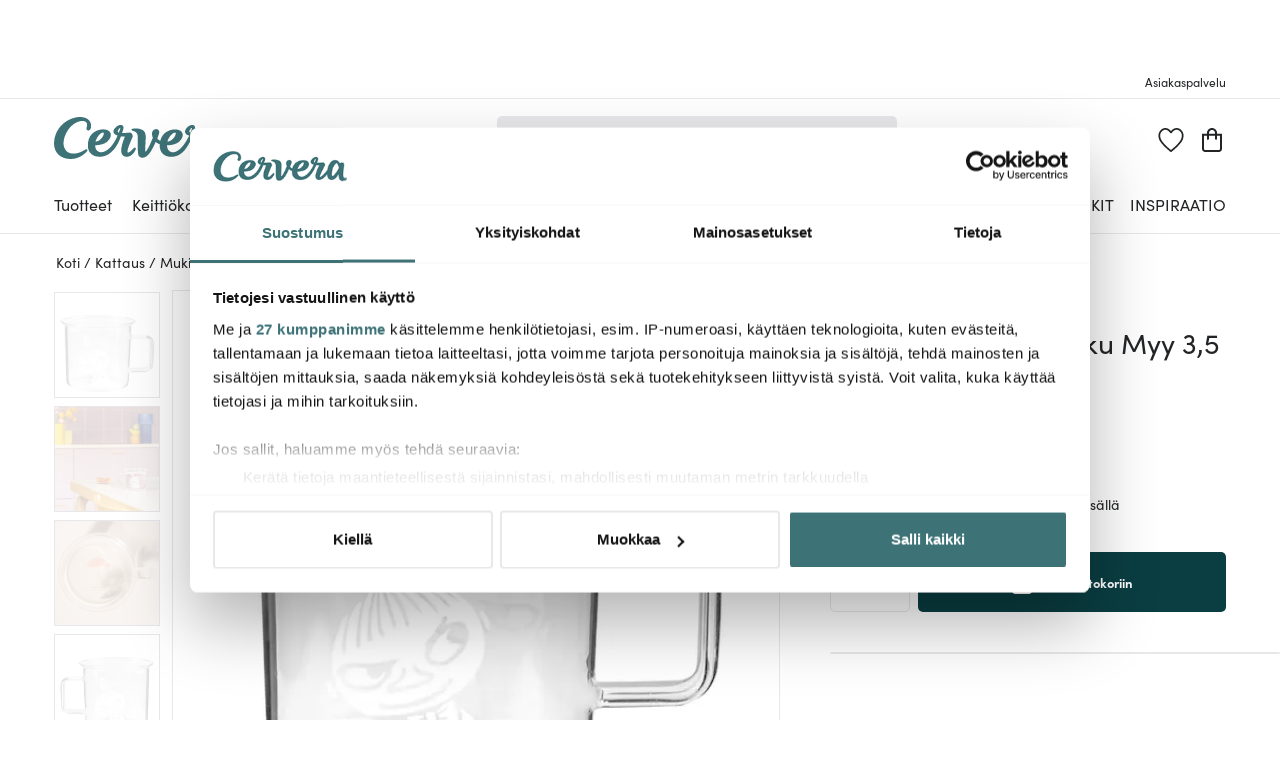

--- FILE ---
content_type: text/html; charset=utf-8
request_url: https://www.cervera.fi/tuote/muumi-lasimuki-pikku-myy-35-dl-kirkas
body_size: 91053
content:
<!DOCTYPE html><html lang="fi"><head><meta charSet="utf-8" data-next-head=""/><meta name="viewport" content="width=device-width" data-next-head=""/><link rel="preconnect" href="https://wDB083B57.api.esales.apptus.cloud" data-next-head=""/><link rel="preconnect" href="https://jjv48zaf.api.sanity.io" data-next-head=""/><link rel="preconnect" href="https://consent.cookiebot.com" data-next-head=""/><link rel="preconnect" href="https://www.googletagmanager.com" data-next-head=""/><link rel="preconnect" href="https://www.google-analytics.com" data-next-head=""/><link rel="preconnect" href="https://fonts.gstatic.com" data-next-head=""/><link rel="dns-prefetch" href="https://consentcdn.cookiebot.com" data-next-head=""/><link rel="dns-prefetch" href="https://analytics.tiktok.com" data-next-head=""/><link rel="dns-prefetch" href="https://static.redeal.se" data-next-head=""/><link rel="dns-prefetch" href="https://static.hotjar.com" data-next-head=""/><link rel="dns-prefetch" href="https://connect.facebook.net" data-next-head=""/><link rel="dns-prefetch" href="https://www.gstatic.com" data-next-head=""/><link rel="preload" href="/fonts/Sofia-Pro.woff2" as="font" crossorigin="anonymous" type="font/woff2" data-next-head=""/><link rel="preload" href="/fonts/Sofia-Pro-Bold.woff2" as="font" crossorigin="anonymous" type="font/woff2" data-next-head=""/><link rel="preload" href="/fonts/Austin-Semibold-Web.woff2" as="font" crossorigin="anonymous" type="font/woff2" data-next-head=""/><link rel="preload" href="/fonts/Austin-Bold-Web.woff2" as="font" crossorigin="anonymous" type="font/woff2" data-next-head=""/><link rel="apple-touch-icon" sizes="180x180" href="/favicon/apple-touch-icon.png" data-next-head=""/><link rel="icon" type="image/png" sizes="32x32" href="/favicon/favicon-32x32.png" data-next-head=""/><link rel="icon" type="image/png" sizes="16x16" href="/favicon/favicon-16x16.png" data-next-head=""/><link rel="alternate" href="https://www.cervera.no/produkt/muurla-mummi-glasskrus-lille-my-35-cl-klar" hreflang="nb-NO" data-next-head=""/><link rel="alternate" href="https://www.cervera.se/produkt/muurla-mumin-glasmugg-lilla-my-3-5-dl-klar" hreflang="sv-SE" data-next-head=""/><link rel="alternate" href="https://www.cervera.fi/tuote/muumi-lasimuki-pikku-myy-35-dl-kirkas" hreflang="fi-FI" data-next-head=""/><link rel="alternate" href="https://www.cervera.se/produkt/muurla-mumin-glasmugg-lilla-my-3-5-dl-klar" hreflang="x-default" data-next-head=""/><link rel="shortcut icon" href="/favicon/favicon.ico" data-next-head=""/><meta name="msapplication-TileColor" content="#000000" data-next-head=""/><meta name="msapplication-config" content="/favicon/browserconfig.xml" data-next-head=""/><meta name="theme-color" content="#000" data-next-head=""/><link rel="canonical" href="https://www.cervera.fi/tuote/muumi-lasimuki-pikku-myy-35-dl-kirkas" data-next-head=""/><title data-next-head="">Muurla Muumi Lasimuki Pikku Myy 3,5 dl Kirkas - Cervera</title><meta property="og:title" content="Muurla Muumi Lasimuki Pikku Myy 3,5 dl Kirkas - Cervera" data-next-head=""/><meta property="og:description" content="Muumi Lasimuki Pikku Myy 3,5 dl Kirkas Muurlalta on kestävä muki, joka on valmistettu borosilikaattilasista ja siinä on valkoinen kuva energisestä Pikku..." data-next-head=""/><meta name="description" content="Muumi Lasimuki Pikku Myy 3,5 dl Kirkas Muurlalta on kestävä muki, joka on valmistettu borosilikaattilasista ja siinä on valkoinen kuva energisestä Pikku..." data-next-head=""/><meta name="facebook-domain-verification" content="7y9wa4382wy9wa8bfw4mnae836vunc" data-next-head=""/><meta property="og:image:width" content="310" data-next-head=""/><meta name="robots" content="index,follow" data-next-head=""/><meta property="og:url" content="https://www.cervera.fi/tuote/muumi-lasimuki-pikku-myy-35-dl-kirkas" data-next-head=""/><meta property="og:type" content="article" data-next-head=""/><meta property="og:site_name" content="Cervera" data-next-head=""/><meta property="og:locale" content="fi" data-next-head=""/><meta property="og:image" content="https://cervera.cdn-norce.tech/d85ad686-e6cb-4885-9194-ede6a3f01368.jpeg?mode=Pad&amp;quality=75&amp;format=webp&amp;width=1200&amp;height=1200" data-next-head=""/><link rel="preload" href="/_next/static/css/b1f70cba3b160130.css" as="style"/><link rel="preload" href="/_next/static/css/b7a5f09dcef5b414.css" as="style"/><link rel="preload" href="/_next/static/css/25bbb041b95633e5.css" as="style"/><link rel="preload" href="/_next/static/css/c90796afd5da40a4.css" as="style"/><link rel="preload" href="/_next/static/css/2760da7c44d7ab6d.css" as="style"/><link rel="preload" href="/_next/static/css/9a5a0dda2dca6235.css" as="style"/><link rel="preload" href="/_next/static/css/3c51b27dbcacc5e1.css" as="style"/><link rel="preload" href="/_next/static/css/08d388ed3a41d0f7.css" as="style"/><link rel="preload" href="/_next/static/css/224eca974bb092b0.css" as="style"/><link rel="preload" href="/_next/static/css/bb30a362e3eba4c8.css" as="style"/><link rel="preload" href="/_next/static/css/b6ec2e9a5016ae90.css" as="style"/><link rel="preload" href="/_next/static/css/e581b20d140484ea.css" as="style"/><link rel="preload" href="/_next/static/css/7240548ddc734b5b.css" as="style"/><link rel="preload" href="/_next/static/css/658d838dcbe2b23b.css" as="style"/><link rel="preload" href="/_next/static/css/3c77e0ef0bad1f35.css" as="style"/><script id="CookiebotConfiguration" type="application/json" data-cookieconsent="ignore" data-next-head="">{
              "Frameworks": {
                "IABTCF2": {
                  "AllowedVendors": [10,13,16,28,42,45,52,58,69,76,81,104,109,132,142,157,159,172,241,253,280,285,358,511,755,965,1126],
                  "AllowedGoogleACVendors": [89]
      }
    }
  }</script><script id="google-analytics-consent" data-cookieconsent="ignore" type="text/javascript" data-next-head="">window.dataLayer = window.dataLayer || [];
        function gtag() {
          dataLayer.push(arguments)
        }
        function getCookie(name) {
          let matches = document.cookie.match(new RegExp(
            "(?:^|; )" + name.replace(/([.$?*|{}()[]\/+^])/g, '\$1') + "=([^;]*)"
          ));
          return matches ? decodeURIComponent(matches[1]) : undefined;
        }
      var cookieConsentData = getCookie('CookieConsent');
      if(!cookieConsentData){
        gtag("consent", "default", {
          ad_storage: "denied",
          ad_user_data: "denied",
          ad_personalization: "denied",
          analytics_storage: "denied",
          wait_for_update: 10000,
        });
      }else{
        let marketingCookies = cookieConsentData.search('marketing:true') !== -1;
        let performanceCookies = cookieConsentData.search('preferences:true') !== -1
        gtag("consent", "default", {
          ad_storage: marketingCookies ? "granted" :"denied",
          ad_user_data: marketingCookies ? "granted" :"denied",
          ad_personalization: marketingCookies ? "granted" :"denied",
          analytics_storage: performanceCookies ? "granted" :"denied",
          wait_for_update:10000,
        });
      }
       </script><script id="google-analytics" data-cookieconsent="ignore" data-next-head="">(function(w,d,s,l,i){w[l]=w[l]||[];w[l].push({'gtm.start':
        new Date().getTime(),event:'gtm.js'});var f=d.getElementsByTagName(s)[0],
        j=d.createElement(s),dl=l!='dataLayer'?'&l='+l:'';j.async=true;j.src=
        'https://www.googletagmanager.com/gtm.js?id='+i+dl;f.parentNode.insertBefore(j,f);
        })(window,document,'script','dataLayer', 'GTM-NM36VDM');</script><script id="gamifiera-head" data-next-head="">
  window.gmf = function() {
    (window._gmf = window._gmf || []).push(Object.values(arguments));
  };
  gmf('init', {
    merchantId: 8700,
    locale: 'fi_FI',
    customerToken: null,
  });
</script><link rel="preload" as="image" imageSrcSet="https://cervera.cdn-norce.tech/d85ad686-e6cb-4885-9194-ede6a3f01368.jpeg?mode=Pad&amp;quality=75&amp;format=webp&amp;width=256&amp;height=256 256w, https://cervera.cdn-norce.tech/d85ad686-e6cb-4885-9194-ede6a3f01368.jpeg?mode=Pad&amp;quality=75&amp;format=webp&amp;width=384&amp;height=384 384w, https://cervera.cdn-norce.tech/d85ad686-e6cb-4885-9194-ede6a3f01368.jpeg?mode=Pad&amp;quality=75&amp;format=webp&amp;width=400&amp;height=400 400w, https://cervera.cdn-norce.tech/d85ad686-e6cb-4885-9194-ede6a3f01368.jpeg?mode=Pad&amp;quality=75&amp;format=webp&amp;width=416&amp;height=416 416w, https://cervera.cdn-norce.tech/d85ad686-e6cb-4885-9194-ede6a3f01368.jpeg?mode=Pad&amp;quality=75&amp;format=webp&amp;width=432&amp;height=432 432w, https://cervera.cdn-norce.tech/d85ad686-e6cb-4885-9194-ede6a3f01368.jpeg?mode=Pad&amp;quality=75&amp;format=webp&amp;width=448&amp;height=448 448w, https://cervera.cdn-norce.tech/d85ad686-e6cb-4885-9194-ede6a3f01368.jpeg?mode=Pad&amp;quality=75&amp;format=webp&amp;width=464&amp;height=464 464w, https://cervera.cdn-norce.tech/d85ad686-e6cb-4885-9194-ede6a3f01368.jpeg?mode=Pad&amp;quality=75&amp;format=webp&amp;width=496&amp;height=496 496w, https://cervera.cdn-norce.tech/d85ad686-e6cb-4885-9194-ede6a3f01368.jpeg?mode=Pad&amp;quality=75&amp;format=webp&amp;width=512&amp;height=512 512w, https://cervera.cdn-norce.tech/d85ad686-e6cb-4885-9194-ede6a3f01368.jpeg?mode=Pad&amp;quality=75&amp;format=webp&amp;width=528&amp;height=528 528w, https://cervera.cdn-norce.tech/d85ad686-e6cb-4885-9194-ede6a3f01368.jpeg?mode=Pad&amp;quality=75&amp;format=webp&amp;width=640&amp;height=640 640w, https://cervera.cdn-norce.tech/d85ad686-e6cb-4885-9194-ede6a3f01368.jpeg?mode=Pad&amp;quality=75&amp;format=webp&amp;width=750&amp;height=750 750w, https://cervera.cdn-norce.tech/d85ad686-e6cb-4885-9194-ede6a3f01368.jpeg?mode=Pad&amp;quality=75&amp;format=webp&amp;width=828&amp;height=828 828w, https://cervera.cdn-norce.tech/d85ad686-e6cb-4885-9194-ede6a3f01368.jpeg?mode=Pad&amp;quality=75&amp;format=webp&amp;width=1080&amp;height=1080 1080w, https://cervera.cdn-norce.tech/d85ad686-e6cb-4885-9194-ede6a3f01368.jpeg?mode=Pad&amp;quality=75&amp;format=webp&amp;width=1200&amp;height=1200 1200w, https://cervera.cdn-norce.tech/d85ad686-e6cb-4885-9194-ede6a3f01368.jpeg?mode=Pad&amp;quality=75&amp;format=webp&amp;width=1920&amp;height=1920 1920w, https://cervera.cdn-norce.tech/d85ad686-e6cb-4885-9194-ede6a3f01368.jpeg?mode=Pad&amp;quality=75&amp;format=webp&amp;width=2048&amp;height=2048 2048w" imageSizes="40vw" data-next-head=""/><link rel="preload" as="image" imageSrcSet="https://cervera.cdn-norce.tech/d85ad686-e6cb-4885-9194-ede6a3f01368.jpeg?mode=Pad&amp;quality=75&amp;format=webp&amp;width=256&amp;height=256 256w, https://cervera.cdn-norce.tech/d85ad686-e6cb-4885-9194-ede6a3f01368.jpeg?mode=Pad&amp;quality=75&amp;format=webp&amp;width=384&amp;height=384 384w, https://cervera.cdn-norce.tech/d85ad686-e6cb-4885-9194-ede6a3f01368.jpeg?mode=Pad&amp;quality=75&amp;format=webp&amp;width=400&amp;height=400 400w, https://cervera.cdn-norce.tech/d85ad686-e6cb-4885-9194-ede6a3f01368.jpeg?mode=Pad&amp;quality=75&amp;format=webp&amp;width=416&amp;height=416 416w, https://cervera.cdn-norce.tech/d85ad686-e6cb-4885-9194-ede6a3f01368.jpeg?mode=Pad&amp;quality=75&amp;format=webp&amp;width=432&amp;height=432 432w, https://cervera.cdn-norce.tech/d85ad686-e6cb-4885-9194-ede6a3f01368.jpeg?mode=Pad&amp;quality=75&amp;format=webp&amp;width=448&amp;height=448 448w, https://cervera.cdn-norce.tech/d85ad686-e6cb-4885-9194-ede6a3f01368.jpeg?mode=Pad&amp;quality=75&amp;format=webp&amp;width=464&amp;height=464 464w, https://cervera.cdn-norce.tech/d85ad686-e6cb-4885-9194-ede6a3f01368.jpeg?mode=Pad&amp;quality=75&amp;format=webp&amp;width=496&amp;height=496 496w, https://cervera.cdn-norce.tech/d85ad686-e6cb-4885-9194-ede6a3f01368.jpeg?mode=Pad&amp;quality=75&amp;format=webp&amp;width=512&amp;height=512 512w, https://cervera.cdn-norce.tech/d85ad686-e6cb-4885-9194-ede6a3f01368.jpeg?mode=Pad&amp;quality=75&amp;format=webp&amp;width=528&amp;height=528 528w, https://cervera.cdn-norce.tech/d85ad686-e6cb-4885-9194-ede6a3f01368.jpeg?mode=Pad&amp;quality=75&amp;format=webp&amp;width=640&amp;height=640 640w, https://cervera.cdn-norce.tech/d85ad686-e6cb-4885-9194-ede6a3f01368.jpeg?mode=Pad&amp;quality=75&amp;format=webp&amp;width=750&amp;height=750 750w, https://cervera.cdn-norce.tech/d85ad686-e6cb-4885-9194-ede6a3f01368.jpeg?mode=Pad&amp;quality=75&amp;format=webp&amp;width=828&amp;height=828 828w, https://cervera.cdn-norce.tech/d85ad686-e6cb-4885-9194-ede6a3f01368.jpeg?mode=Pad&amp;quality=75&amp;format=webp&amp;width=1080&amp;height=1080 1080w, https://cervera.cdn-norce.tech/d85ad686-e6cb-4885-9194-ede6a3f01368.jpeg?mode=Pad&amp;quality=75&amp;format=webp&amp;width=1200&amp;height=1200 1200w, https://cervera.cdn-norce.tech/d85ad686-e6cb-4885-9194-ede6a3f01368.jpeg?mode=Pad&amp;quality=75&amp;format=webp&amp;width=1920&amp;height=1920 1920w, https://cervera.cdn-norce.tech/d85ad686-e6cb-4885-9194-ede6a3f01368.jpeg?mode=Pad&amp;quality=75&amp;format=webp&amp;width=2048&amp;height=2048 2048w" imageSizes="25vw" data-next-head=""/><link rel="preload" as="image" imageSrcSet="https://cervera.cdn-norce.tech/4dfdea1a-1326-4d69-bbe3-060698cfe040.jpeg?mode=Pad&amp;quality=75&amp;format=webp&amp;width=384&amp;height=384 384w, https://cervera.cdn-norce.tech/4dfdea1a-1326-4d69-bbe3-060698cfe040.jpeg?mode=Pad&amp;quality=75&amp;format=webp&amp;width=400&amp;height=400 400w, https://cervera.cdn-norce.tech/4dfdea1a-1326-4d69-bbe3-060698cfe040.jpeg?mode=Pad&amp;quality=75&amp;format=webp&amp;width=416&amp;height=416 416w, https://cervera.cdn-norce.tech/4dfdea1a-1326-4d69-bbe3-060698cfe040.jpeg?mode=Pad&amp;quality=75&amp;format=webp&amp;width=432&amp;height=432 432w, https://cervera.cdn-norce.tech/4dfdea1a-1326-4d69-bbe3-060698cfe040.jpeg?mode=Pad&amp;quality=75&amp;format=webp&amp;width=448&amp;height=448 448w, https://cervera.cdn-norce.tech/4dfdea1a-1326-4d69-bbe3-060698cfe040.jpeg?mode=Pad&amp;quality=75&amp;format=webp&amp;width=464&amp;height=464 464w, https://cervera.cdn-norce.tech/4dfdea1a-1326-4d69-bbe3-060698cfe040.jpeg?mode=Pad&amp;quality=75&amp;format=webp&amp;width=496&amp;height=496 496w, https://cervera.cdn-norce.tech/4dfdea1a-1326-4d69-bbe3-060698cfe040.jpeg?mode=Pad&amp;quality=75&amp;format=webp&amp;width=512&amp;height=512 512w, https://cervera.cdn-norce.tech/4dfdea1a-1326-4d69-bbe3-060698cfe040.jpeg?mode=Pad&amp;quality=75&amp;format=webp&amp;width=528&amp;height=528 528w, https://cervera.cdn-norce.tech/4dfdea1a-1326-4d69-bbe3-060698cfe040.jpeg?mode=Pad&amp;quality=75&amp;format=webp&amp;width=640&amp;height=640 640w, https://cervera.cdn-norce.tech/4dfdea1a-1326-4d69-bbe3-060698cfe040.jpeg?mode=Pad&amp;quality=75&amp;format=webp&amp;width=750&amp;height=750 750w, https://cervera.cdn-norce.tech/4dfdea1a-1326-4d69-bbe3-060698cfe040.jpeg?mode=Pad&amp;quality=75&amp;format=webp&amp;width=828&amp;height=828 828w, https://cervera.cdn-norce.tech/4dfdea1a-1326-4d69-bbe3-060698cfe040.jpeg?mode=Pad&amp;quality=75&amp;format=webp&amp;width=1080&amp;height=1080 1080w, https://cervera.cdn-norce.tech/4dfdea1a-1326-4d69-bbe3-060698cfe040.jpeg?mode=Pad&amp;quality=75&amp;format=webp&amp;width=1200&amp;height=1200 1200w, https://cervera.cdn-norce.tech/4dfdea1a-1326-4d69-bbe3-060698cfe040.jpeg?mode=Pad&amp;quality=75&amp;format=webp&amp;width=1920&amp;height=1920 1920w, https://cervera.cdn-norce.tech/4dfdea1a-1326-4d69-bbe3-060698cfe040.jpeg?mode=Pad&amp;quality=75&amp;format=webp&amp;width=2048&amp;height=2048 2048w" imageSizes="45vw" data-next-head=""/><link rel="preload" as="image" imageSrcSet="https://cervera.cdn-norce.tech/7aa3469f-efc7-4078-a803-bb13c9026bcf.jpeg?mode=Pad&amp;quality=75&amp;format=webp&amp;width=384&amp;height=384 384w, https://cervera.cdn-norce.tech/7aa3469f-efc7-4078-a803-bb13c9026bcf.jpeg?mode=Pad&amp;quality=75&amp;format=webp&amp;width=400&amp;height=400 400w, https://cervera.cdn-norce.tech/7aa3469f-efc7-4078-a803-bb13c9026bcf.jpeg?mode=Pad&amp;quality=75&amp;format=webp&amp;width=416&amp;height=416 416w, https://cervera.cdn-norce.tech/7aa3469f-efc7-4078-a803-bb13c9026bcf.jpeg?mode=Pad&amp;quality=75&amp;format=webp&amp;width=432&amp;height=432 432w, https://cervera.cdn-norce.tech/7aa3469f-efc7-4078-a803-bb13c9026bcf.jpeg?mode=Pad&amp;quality=75&amp;format=webp&amp;width=448&amp;height=448 448w, https://cervera.cdn-norce.tech/7aa3469f-efc7-4078-a803-bb13c9026bcf.jpeg?mode=Pad&amp;quality=75&amp;format=webp&amp;width=464&amp;height=464 464w, https://cervera.cdn-norce.tech/7aa3469f-efc7-4078-a803-bb13c9026bcf.jpeg?mode=Pad&amp;quality=75&amp;format=webp&amp;width=496&amp;height=496 496w, https://cervera.cdn-norce.tech/7aa3469f-efc7-4078-a803-bb13c9026bcf.jpeg?mode=Pad&amp;quality=75&amp;format=webp&amp;width=512&amp;height=512 512w, https://cervera.cdn-norce.tech/7aa3469f-efc7-4078-a803-bb13c9026bcf.jpeg?mode=Pad&amp;quality=75&amp;format=webp&amp;width=528&amp;height=528 528w, https://cervera.cdn-norce.tech/7aa3469f-efc7-4078-a803-bb13c9026bcf.jpeg?mode=Pad&amp;quality=75&amp;format=webp&amp;width=640&amp;height=640 640w, https://cervera.cdn-norce.tech/7aa3469f-efc7-4078-a803-bb13c9026bcf.jpeg?mode=Pad&amp;quality=75&amp;format=webp&amp;width=750&amp;height=750 750w, https://cervera.cdn-norce.tech/7aa3469f-efc7-4078-a803-bb13c9026bcf.jpeg?mode=Pad&amp;quality=75&amp;format=webp&amp;width=828&amp;height=828 828w, https://cervera.cdn-norce.tech/7aa3469f-efc7-4078-a803-bb13c9026bcf.jpeg?mode=Pad&amp;quality=75&amp;format=webp&amp;width=1080&amp;height=1080 1080w, https://cervera.cdn-norce.tech/7aa3469f-efc7-4078-a803-bb13c9026bcf.jpeg?mode=Pad&amp;quality=75&amp;format=webp&amp;width=1200&amp;height=1200 1200w, https://cervera.cdn-norce.tech/7aa3469f-efc7-4078-a803-bb13c9026bcf.jpeg?mode=Pad&amp;quality=75&amp;format=webp&amp;width=1920&amp;height=1920 1920w, https://cervera.cdn-norce.tech/7aa3469f-efc7-4078-a803-bb13c9026bcf.jpeg?mode=Pad&amp;quality=75&amp;format=webp&amp;width=2048&amp;height=2048 2048w" imageSizes="45vw" data-next-head=""/><link rel="preload" as="image" imageSrcSet="https://cervera.cdn-norce.tech/b10cca10-9377-4940-9199-8e52bab4ac4e.jpeg?mode=Pad&amp;quality=75&amp;format=webp&amp;width=384&amp;height=384 384w, https://cervera.cdn-norce.tech/b10cca10-9377-4940-9199-8e52bab4ac4e.jpeg?mode=Pad&amp;quality=75&amp;format=webp&amp;width=400&amp;height=400 400w, https://cervera.cdn-norce.tech/b10cca10-9377-4940-9199-8e52bab4ac4e.jpeg?mode=Pad&amp;quality=75&amp;format=webp&amp;width=416&amp;height=416 416w, https://cervera.cdn-norce.tech/b10cca10-9377-4940-9199-8e52bab4ac4e.jpeg?mode=Pad&amp;quality=75&amp;format=webp&amp;width=432&amp;height=432 432w, https://cervera.cdn-norce.tech/b10cca10-9377-4940-9199-8e52bab4ac4e.jpeg?mode=Pad&amp;quality=75&amp;format=webp&amp;width=448&amp;height=448 448w, https://cervera.cdn-norce.tech/b10cca10-9377-4940-9199-8e52bab4ac4e.jpeg?mode=Pad&amp;quality=75&amp;format=webp&amp;width=464&amp;height=464 464w, https://cervera.cdn-norce.tech/b10cca10-9377-4940-9199-8e52bab4ac4e.jpeg?mode=Pad&amp;quality=75&amp;format=webp&amp;width=496&amp;height=496 496w, https://cervera.cdn-norce.tech/b10cca10-9377-4940-9199-8e52bab4ac4e.jpeg?mode=Pad&amp;quality=75&amp;format=webp&amp;width=512&amp;height=512 512w, https://cervera.cdn-norce.tech/b10cca10-9377-4940-9199-8e52bab4ac4e.jpeg?mode=Pad&amp;quality=75&amp;format=webp&amp;width=528&amp;height=528 528w, https://cervera.cdn-norce.tech/b10cca10-9377-4940-9199-8e52bab4ac4e.jpeg?mode=Pad&amp;quality=75&amp;format=webp&amp;width=640&amp;height=640 640w, https://cervera.cdn-norce.tech/b10cca10-9377-4940-9199-8e52bab4ac4e.jpeg?mode=Pad&amp;quality=75&amp;format=webp&amp;width=750&amp;height=750 750w, https://cervera.cdn-norce.tech/b10cca10-9377-4940-9199-8e52bab4ac4e.jpeg?mode=Pad&amp;quality=75&amp;format=webp&amp;width=828&amp;height=828 828w, https://cervera.cdn-norce.tech/b10cca10-9377-4940-9199-8e52bab4ac4e.jpeg?mode=Pad&amp;quality=75&amp;format=webp&amp;width=1080&amp;height=1080 1080w, https://cervera.cdn-norce.tech/b10cca10-9377-4940-9199-8e52bab4ac4e.jpeg?mode=Pad&amp;quality=75&amp;format=webp&amp;width=1200&amp;height=1200 1200w, https://cervera.cdn-norce.tech/b10cca10-9377-4940-9199-8e52bab4ac4e.jpeg?mode=Pad&amp;quality=75&amp;format=webp&amp;width=1920&amp;height=1920 1920w, https://cervera.cdn-norce.tech/b10cca10-9377-4940-9199-8e52bab4ac4e.jpeg?mode=Pad&amp;quality=75&amp;format=webp&amp;width=2048&amp;height=2048 2048w" imageSizes="45vw" data-next-head=""/><style type="text/css">.fresnel-container{margin:0;padding:0;}
@media not all and (min-width:0px) and (max-width:959.98px){.fresnel-at-sm{display:none!important;}}
@media not all and (min-width:960px){.fresnel-at-md{display:none!important;}}
@media not all and (max-width:959.98px){.fresnel-lessThan-md{display:none!important;}}
@media not all and (min-width:960px){.fresnel-greaterThan-sm{display:none!important;}}
@media not all and (min-width:0px){.fresnel-greaterThanOrEqual-sm{display:none!important;}}
@media not all and (min-width:960px){.fresnel-greaterThanOrEqual-md{display:none!important;}}
@media not all and (min-width:0px) and (max-width:959.98px){.fresnel-between-sm-md{display:none!important;}}</style><link rel="stylesheet" href="/_next/static/css/b1f70cba3b160130.css" data-n-g=""/><link rel="stylesheet" href="/_next/static/css/b7a5f09dcef5b414.css" data-n-p=""/><link rel="stylesheet" href="/_next/static/css/25bbb041b95633e5.css" data-n-p=""/><link rel="stylesheet" href="/_next/static/css/c90796afd5da40a4.css"/><link rel="stylesheet" href="/_next/static/css/2760da7c44d7ab6d.css"/><link rel="stylesheet" href="/_next/static/css/9a5a0dda2dca6235.css"/><link rel="stylesheet" href="/_next/static/css/3c51b27dbcacc5e1.css"/><link rel="stylesheet" href="/_next/static/css/08d388ed3a41d0f7.css"/><link rel="stylesheet" href="/_next/static/css/224eca974bb092b0.css"/><link rel="stylesheet" href="/_next/static/css/bb30a362e3eba4c8.css"/><link rel="stylesheet" href="/_next/static/css/b6ec2e9a5016ae90.css"/><link rel="stylesheet" href="/_next/static/css/e581b20d140484ea.css"/><link rel="stylesheet" href="/_next/static/css/7240548ddc734b5b.css"/><link rel="stylesheet" href="/_next/static/css/658d838dcbe2b23b.css"/><link rel="stylesheet" href="/_next/static/css/3c77e0ef0bad1f35.css"/><noscript data-n-css=""></noscript><script defer="" noModule="" src="/_next/static/chunks/polyfills-42372ed130431b0a.js"></script><script id="Cookiebot" src="https://consent.cookiebot.com/uc.js" data-cbid="bbb3707b-8ee1-4e69-984b-fb8fc01749b1" data-culture="FI" data-blockingmode="auto" type="text/javascript" data-framework="TCFv2.2" defer="" data-nscript="beforeInteractive"></script><script defer="" src="/_next/static/chunks/8790.fc29045b52cf1ffe.js"></script><script defer="" src="/_next/static/chunks/2017.db70321d985d8668.js"></script><script defer="" src="/_next/static/chunks/2834.21f78365081386e3.js"></script><script defer="" src="/_next/static/chunks/2730.1ce72f6764c43d14.js"></script><script defer="" src="/_next/static/chunks/4593-26234c26d0de2147.js"></script><script defer="" src="/_next/static/chunks/2293-dd3e335d7e02bcb9.js"></script><script defer="" src="/_next/static/chunks/1116-e123ad4af11bdb07.js"></script><script defer="" src="/_next/static/chunks/2649.ec06d0eb32141278.js"></script><script defer="" src="/_next/static/chunks/6611.66d868934883d4c7.js"></script><script defer="" src="/_next/static/chunks/8093.1f8f3c8f6e1b948d.js"></script><script defer="" src="/_next/static/chunks/7031.0a0a584a004f07a8.js"></script><script defer="" src="/_next/static/chunks/7964.25b02c2078a2a293.js"></script><script defer="" src="/_next/static/chunks/9209.6c6ebd8f6fdf244d.js"></script><script defer="" src="/_next/static/chunks/9690.b67615f0491e563a.js"></script><script defer="" src="/_next/static/chunks/3096.52f1d51232b28394.js"></script><script defer="" src="/_next/static/chunks/1822.7ec644ac5285df7e.js"></script><script defer="" src="/_next/static/chunks/8912.46680ff2a9a8977b.js"></script><script defer="" src="/_next/static/chunks/1848.1fa2673dca9d3fc7.js"></script><script defer="" src="/_next/static/chunks/2210.6ed06595559dbace.js"></script><script defer="" src="/_next/static/chunks/4093.24442efba8cb964a.js"></script><script defer="" src="/_next/static/chunks/2646.371035c4ef9282bf.js"></script><script src="/_next/static/chunks/webpack-4b1bc85cfb8b06b1.js" defer=""></script><script src="/_next/static/chunks/framework-3c237d1fff8232da.js" defer=""></script><script src="/_next/static/chunks/main-4a02495638bba8c2.js" defer=""></script><script src="/_next/static/chunks/pages/_app-555be4a18edfd97e.js" defer=""></script><script src="/_next/static/chunks/300ef6fe-b2605966ff74e554.js" defer=""></script><script src="/_next/static/chunks/698-fb1002bb296dad70.js" defer=""></script><script src="/_next/static/chunks/207-98b9fb1781f18320.js" defer=""></script><script src="/_next/static/chunks/4357-c135eec66f7fb654.js" defer=""></script><script src="/_next/static/chunks/3964-745a9c3c074b5f7c.js" defer=""></script><script src="/_next/static/chunks/9431-b22adb90fe253dfd.js" defer=""></script><script src="/_next/static/chunks/1975-559cc3c31a326643.js" defer=""></script><script src="/_next/static/chunks/2752-16841d57a39664b9.js" defer=""></script><script src="/_next/static/chunks/3894-382f0db50aa4d16a.js" defer=""></script><script src="/_next/static/chunks/3787-d9893025cee9664b.js" defer=""></script><script src="/_next/static/chunks/pages/product/%5Bslug%5D-a26e290404c9b1c8.js" defer=""></script><script src="/_next/static/WR-8YlPNS_UzbM2uYB5te/_buildManifest.js" defer=""></script><script src="/_next/static/WR-8YlPNS_UzbM2uYB5te/_ssgManifest.js" defer=""></script></head><body><noscript><iframe src="https://www.googletagmanager.com/ns.html?id=GTM-NM36VDM" height="0" width="0" style="display:none;visibility:hidden" aria-label="Google Tag Manager"></iframe></noscript><link rel="preload" as="image" href="https://cervera.cdn-norce.tech/d85ad686-e6cb-4885-9194-ede6a3f01368.jpeg?mode=Pad&amp;quality=75&amp;format=webp&amp;width=1000&amp;height=1000"/><link rel="preload" as="image" imageSrcSet="https://cervera.cdn-norce.tech/d85ad686-e6cb-4885-9194-ede6a3f01368.jpeg?mode=Pad&amp;quality=75&amp;format=webp&amp;width=256&amp;height=256 256w, https://cervera.cdn-norce.tech/d85ad686-e6cb-4885-9194-ede6a3f01368.jpeg?mode=Pad&amp;quality=75&amp;format=webp&amp;width=384&amp;height=384 384w, https://cervera.cdn-norce.tech/d85ad686-e6cb-4885-9194-ede6a3f01368.jpeg?mode=Pad&amp;quality=75&amp;format=webp&amp;width=400&amp;height=400 400w, https://cervera.cdn-norce.tech/d85ad686-e6cb-4885-9194-ede6a3f01368.jpeg?mode=Pad&amp;quality=75&amp;format=webp&amp;width=416&amp;height=416 416w, https://cervera.cdn-norce.tech/d85ad686-e6cb-4885-9194-ede6a3f01368.jpeg?mode=Pad&amp;quality=75&amp;format=webp&amp;width=432&amp;height=432 432w, https://cervera.cdn-norce.tech/d85ad686-e6cb-4885-9194-ede6a3f01368.jpeg?mode=Pad&amp;quality=75&amp;format=webp&amp;width=448&amp;height=448 448w, https://cervera.cdn-norce.tech/d85ad686-e6cb-4885-9194-ede6a3f01368.jpeg?mode=Pad&amp;quality=75&amp;format=webp&amp;width=464&amp;height=464 464w, https://cervera.cdn-norce.tech/d85ad686-e6cb-4885-9194-ede6a3f01368.jpeg?mode=Pad&amp;quality=75&amp;format=webp&amp;width=496&amp;height=496 496w, https://cervera.cdn-norce.tech/d85ad686-e6cb-4885-9194-ede6a3f01368.jpeg?mode=Pad&amp;quality=75&amp;format=webp&amp;width=512&amp;height=512 512w, https://cervera.cdn-norce.tech/d85ad686-e6cb-4885-9194-ede6a3f01368.jpeg?mode=Pad&amp;quality=75&amp;format=webp&amp;width=528&amp;height=528 528w, https://cervera.cdn-norce.tech/d85ad686-e6cb-4885-9194-ede6a3f01368.jpeg?mode=Pad&amp;quality=75&amp;format=webp&amp;width=640&amp;height=640 640w, https://cervera.cdn-norce.tech/d85ad686-e6cb-4885-9194-ede6a3f01368.jpeg?mode=Pad&amp;quality=75&amp;format=webp&amp;width=750&amp;height=750 750w, https://cervera.cdn-norce.tech/d85ad686-e6cb-4885-9194-ede6a3f01368.jpeg?mode=Pad&amp;quality=75&amp;format=webp&amp;width=828&amp;height=828 828w, https://cervera.cdn-norce.tech/d85ad686-e6cb-4885-9194-ede6a3f01368.jpeg?mode=Pad&amp;quality=75&amp;format=webp&amp;width=1080&amp;height=1080 1080w, https://cervera.cdn-norce.tech/d85ad686-e6cb-4885-9194-ede6a3f01368.jpeg?mode=Pad&amp;quality=75&amp;format=webp&amp;width=1200&amp;height=1200 1200w, https://cervera.cdn-norce.tech/d85ad686-e6cb-4885-9194-ede6a3f01368.jpeg?mode=Pad&amp;quality=75&amp;format=webp&amp;width=1920&amp;height=1920 1920w, https://cervera.cdn-norce.tech/d85ad686-e6cb-4885-9194-ede6a3f01368.jpeg?mode=Pad&amp;quality=75&amp;format=webp&amp;width=2048&amp;height=2048 2048w" imageSizes="40vw"/><link rel="preload" as="image" imageSrcSet="https://cervera.cdn-norce.tech/4dfdea1a-1326-4d69-bbe3-060698cfe040.jpeg?mode=Pad&amp;quality=75&amp;format=webp&amp;width=384&amp;height=384 384w, https://cervera.cdn-norce.tech/4dfdea1a-1326-4d69-bbe3-060698cfe040.jpeg?mode=Pad&amp;quality=75&amp;format=webp&amp;width=400&amp;height=400 400w, https://cervera.cdn-norce.tech/4dfdea1a-1326-4d69-bbe3-060698cfe040.jpeg?mode=Pad&amp;quality=75&amp;format=webp&amp;width=416&amp;height=416 416w, https://cervera.cdn-norce.tech/4dfdea1a-1326-4d69-bbe3-060698cfe040.jpeg?mode=Pad&amp;quality=75&amp;format=webp&amp;width=432&amp;height=432 432w, https://cervera.cdn-norce.tech/4dfdea1a-1326-4d69-bbe3-060698cfe040.jpeg?mode=Pad&amp;quality=75&amp;format=webp&amp;width=448&amp;height=448 448w, https://cervera.cdn-norce.tech/4dfdea1a-1326-4d69-bbe3-060698cfe040.jpeg?mode=Pad&amp;quality=75&amp;format=webp&amp;width=464&amp;height=464 464w, https://cervera.cdn-norce.tech/4dfdea1a-1326-4d69-bbe3-060698cfe040.jpeg?mode=Pad&amp;quality=75&amp;format=webp&amp;width=496&amp;height=496 496w, https://cervera.cdn-norce.tech/4dfdea1a-1326-4d69-bbe3-060698cfe040.jpeg?mode=Pad&amp;quality=75&amp;format=webp&amp;width=512&amp;height=512 512w, https://cervera.cdn-norce.tech/4dfdea1a-1326-4d69-bbe3-060698cfe040.jpeg?mode=Pad&amp;quality=75&amp;format=webp&amp;width=528&amp;height=528 528w, https://cervera.cdn-norce.tech/4dfdea1a-1326-4d69-bbe3-060698cfe040.jpeg?mode=Pad&amp;quality=75&amp;format=webp&amp;width=640&amp;height=640 640w, https://cervera.cdn-norce.tech/4dfdea1a-1326-4d69-bbe3-060698cfe040.jpeg?mode=Pad&amp;quality=75&amp;format=webp&amp;width=750&amp;height=750 750w, https://cervera.cdn-norce.tech/4dfdea1a-1326-4d69-bbe3-060698cfe040.jpeg?mode=Pad&amp;quality=75&amp;format=webp&amp;width=828&amp;height=828 828w, https://cervera.cdn-norce.tech/4dfdea1a-1326-4d69-bbe3-060698cfe040.jpeg?mode=Pad&amp;quality=75&amp;format=webp&amp;width=1080&amp;height=1080 1080w, https://cervera.cdn-norce.tech/4dfdea1a-1326-4d69-bbe3-060698cfe040.jpeg?mode=Pad&amp;quality=75&amp;format=webp&amp;width=1200&amp;height=1200 1200w, https://cervera.cdn-norce.tech/4dfdea1a-1326-4d69-bbe3-060698cfe040.jpeg?mode=Pad&amp;quality=75&amp;format=webp&amp;width=1920&amp;height=1920 1920w, https://cervera.cdn-norce.tech/4dfdea1a-1326-4d69-bbe3-060698cfe040.jpeg?mode=Pad&amp;quality=75&amp;format=webp&amp;width=2048&amp;height=2048 2048w" imageSizes="45vw"/><link rel="preload" as="image" imageSrcSet="https://cervera.cdn-norce.tech/7aa3469f-efc7-4078-a803-bb13c9026bcf.jpeg?mode=Pad&amp;quality=75&amp;format=webp&amp;width=384&amp;height=384 384w, https://cervera.cdn-norce.tech/7aa3469f-efc7-4078-a803-bb13c9026bcf.jpeg?mode=Pad&amp;quality=75&amp;format=webp&amp;width=400&amp;height=400 400w, https://cervera.cdn-norce.tech/7aa3469f-efc7-4078-a803-bb13c9026bcf.jpeg?mode=Pad&amp;quality=75&amp;format=webp&amp;width=416&amp;height=416 416w, https://cervera.cdn-norce.tech/7aa3469f-efc7-4078-a803-bb13c9026bcf.jpeg?mode=Pad&amp;quality=75&amp;format=webp&amp;width=432&amp;height=432 432w, https://cervera.cdn-norce.tech/7aa3469f-efc7-4078-a803-bb13c9026bcf.jpeg?mode=Pad&amp;quality=75&amp;format=webp&amp;width=448&amp;height=448 448w, https://cervera.cdn-norce.tech/7aa3469f-efc7-4078-a803-bb13c9026bcf.jpeg?mode=Pad&amp;quality=75&amp;format=webp&amp;width=464&amp;height=464 464w, https://cervera.cdn-norce.tech/7aa3469f-efc7-4078-a803-bb13c9026bcf.jpeg?mode=Pad&amp;quality=75&amp;format=webp&amp;width=496&amp;height=496 496w, https://cervera.cdn-norce.tech/7aa3469f-efc7-4078-a803-bb13c9026bcf.jpeg?mode=Pad&amp;quality=75&amp;format=webp&amp;width=512&amp;height=512 512w, https://cervera.cdn-norce.tech/7aa3469f-efc7-4078-a803-bb13c9026bcf.jpeg?mode=Pad&amp;quality=75&amp;format=webp&amp;width=528&amp;height=528 528w, https://cervera.cdn-norce.tech/7aa3469f-efc7-4078-a803-bb13c9026bcf.jpeg?mode=Pad&amp;quality=75&amp;format=webp&amp;width=640&amp;height=640 640w, https://cervera.cdn-norce.tech/7aa3469f-efc7-4078-a803-bb13c9026bcf.jpeg?mode=Pad&amp;quality=75&amp;format=webp&amp;width=750&amp;height=750 750w, https://cervera.cdn-norce.tech/7aa3469f-efc7-4078-a803-bb13c9026bcf.jpeg?mode=Pad&amp;quality=75&amp;format=webp&amp;width=828&amp;height=828 828w, https://cervera.cdn-norce.tech/7aa3469f-efc7-4078-a803-bb13c9026bcf.jpeg?mode=Pad&amp;quality=75&amp;format=webp&amp;width=1080&amp;height=1080 1080w, https://cervera.cdn-norce.tech/7aa3469f-efc7-4078-a803-bb13c9026bcf.jpeg?mode=Pad&amp;quality=75&amp;format=webp&amp;width=1200&amp;height=1200 1200w, https://cervera.cdn-norce.tech/7aa3469f-efc7-4078-a803-bb13c9026bcf.jpeg?mode=Pad&amp;quality=75&amp;format=webp&amp;width=1920&amp;height=1920 1920w, https://cervera.cdn-norce.tech/7aa3469f-efc7-4078-a803-bb13c9026bcf.jpeg?mode=Pad&amp;quality=75&amp;format=webp&amp;width=2048&amp;height=2048 2048w" imageSizes="45vw"/><link rel="preload" as="image" imageSrcSet="https://cervera.cdn-norce.tech/b10cca10-9377-4940-9199-8e52bab4ac4e.jpeg?mode=Pad&amp;quality=75&amp;format=webp&amp;width=384&amp;height=384 384w, https://cervera.cdn-norce.tech/b10cca10-9377-4940-9199-8e52bab4ac4e.jpeg?mode=Pad&amp;quality=75&amp;format=webp&amp;width=400&amp;height=400 400w, https://cervera.cdn-norce.tech/b10cca10-9377-4940-9199-8e52bab4ac4e.jpeg?mode=Pad&amp;quality=75&amp;format=webp&amp;width=416&amp;height=416 416w, https://cervera.cdn-norce.tech/b10cca10-9377-4940-9199-8e52bab4ac4e.jpeg?mode=Pad&amp;quality=75&amp;format=webp&amp;width=432&amp;height=432 432w, https://cervera.cdn-norce.tech/b10cca10-9377-4940-9199-8e52bab4ac4e.jpeg?mode=Pad&amp;quality=75&amp;format=webp&amp;width=448&amp;height=448 448w, https://cervera.cdn-norce.tech/b10cca10-9377-4940-9199-8e52bab4ac4e.jpeg?mode=Pad&amp;quality=75&amp;format=webp&amp;width=464&amp;height=464 464w, https://cervera.cdn-norce.tech/b10cca10-9377-4940-9199-8e52bab4ac4e.jpeg?mode=Pad&amp;quality=75&amp;format=webp&amp;width=496&amp;height=496 496w, https://cervera.cdn-norce.tech/b10cca10-9377-4940-9199-8e52bab4ac4e.jpeg?mode=Pad&amp;quality=75&amp;format=webp&amp;width=512&amp;height=512 512w, https://cervera.cdn-norce.tech/b10cca10-9377-4940-9199-8e52bab4ac4e.jpeg?mode=Pad&amp;quality=75&amp;format=webp&amp;width=528&amp;height=528 528w, https://cervera.cdn-norce.tech/b10cca10-9377-4940-9199-8e52bab4ac4e.jpeg?mode=Pad&amp;quality=75&amp;format=webp&amp;width=640&amp;height=640 640w, https://cervera.cdn-norce.tech/b10cca10-9377-4940-9199-8e52bab4ac4e.jpeg?mode=Pad&amp;quality=75&amp;format=webp&amp;width=750&amp;height=750 750w, https://cervera.cdn-norce.tech/b10cca10-9377-4940-9199-8e52bab4ac4e.jpeg?mode=Pad&amp;quality=75&amp;format=webp&amp;width=828&amp;height=828 828w, https://cervera.cdn-norce.tech/b10cca10-9377-4940-9199-8e52bab4ac4e.jpeg?mode=Pad&amp;quality=75&amp;format=webp&amp;width=1080&amp;height=1080 1080w, https://cervera.cdn-norce.tech/b10cca10-9377-4940-9199-8e52bab4ac4e.jpeg?mode=Pad&amp;quality=75&amp;format=webp&amp;width=1200&amp;height=1200 1200w, https://cervera.cdn-norce.tech/b10cca10-9377-4940-9199-8e52bab4ac4e.jpeg?mode=Pad&amp;quality=75&amp;format=webp&amp;width=1920&amp;height=1920 1920w, https://cervera.cdn-norce.tech/b10cca10-9377-4940-9199-8e52bab4ac4e.jpeg?mode=Pad&amp;quality=75&amp;format=webp&amp;width=2048&amp;height=2048 2048w" imageSizes="45vw"/><link rel="preload" as="image" imageSrcSet="https://cervera.cdn-norce.tech/d85ad686-e6cb-4885-9194-ede6a3f01368.jpeg?mode=Pad&amp;quality=75&amp;format=webp&amp;width=256&amp;height=256 256w, https://cervera.cdn-norce.tech/d85ad686-e6cb-4885-9194-ede6a3f01368.jpeg?mode=Pad&amp;quality=75&amp;format=webp&amp;width=384&amp;height=384 384w, https://cervera.cdn-norce.tech/d85ad686-e6cb-4885-9194-ede6a3f01368.jpeg?mode=Pad&amp;quality=75&amp;format=webp&amp;width=400&amp;height=400 400w, https://cervera.cdn-norce.tech/d85ad686-e6cb-4885-9194-ede6a3f01368.jpeg?mode=Pad&amp;quality=75&amp;format=webp&amp;width=416&amp;height=416 416w, https://cervera.cdn-norce.tech/d85ad686-e6cb-4885-9194-ede6a3f01368.jpeg?mode=Pad&amp;quality=75&amp;format=webp&amp;width=432&amp;height=432 432w, https://cervera.cdn-norce.tech/d85ad686-e6cb-4885-9194-ede6a3f01368.jpeg?mode=Pad&amp;quality=75&amp;format=webp&amp;width=448&amp;height=448 448w, https://cervera.cdn-norce.tech/d85ad686-e6cb-4885-9194-ede6a3f01368.jpeg?mode=Pad&amp;quality=75&amp;format=webp&amp;width=464&amp;height=464 464w, https://cervera.cdn-norce.tech/d85ad686-e6cb-4885-9194-ede6a3f01368.jpeg?mode=Pad&amp;quality=75&amp;format=webp&amp;width=496&amp;height=496 496w, https://cervera.cdn-norce.tech/d85ad686-e6cb-4885-9194-ede6a3f01368.jpeg?mode=Pad&amp;quality=75&amp;format=webp&amp;width=512&amp;height=512 512w, https://cervera.cdn-norce.tech/d85ad686-e6cb-4885-9194-ede6a3f01368.jpeg?mode=Pad&amp;quality=75&amp;format=webp&amp;width=528&amp;height=528 528w, https://cervera.cdn-norce.tech/d85ad686-e6cb-4885-9194-ede6a3f01368.jpeg?mode=Pad&amp;quality=75&amp;format=webp&amp;width=640&amp;height=640 640w, https://cervera.cdn-norce.tech/d85ad686-e6cb-4885-9194-ede6a3f01368.jpeg?mode=Pad&amp;quality=75&amp;format=webp&amp;width=750&amp;height=750 750w, https://cervera.cdn-norce.tech/d85ad686-e6cb-4885-9194-ede6a3f01368.jpeg?mode=Pad&amp;quality=75&amp;format=webp&amp;width=828&amp;height=828 828w, https://cervera.cdn-norce.tech/d85ad686-e6cb-4885-9194-ede6a3f01368.jpeg?mode=Pad&amp;quality=75&amp;format=webp&amp;width=1080&amp;height=1080 1080w, https://cervera.cdn-norce.tech/d85ad686-e6cb-4885-9194-ede6a3f01368.jpeg?mode=Pad&amp;quality=75&amp;format=webp&amp;width=1200&amp;height=1200 1200w, https://cervera.cdn-norce.tech/d85ad686-e6cb-4885-9194-ede6a3f01368.jpeg?mode=Pad&amp;quality=75&amp;format=webp&amp;width=1920&amp;height=1920 1920w, https://cervera.cdn-norce.tech/d85ad686-e6cb-4885-9194-ede6a3f01368.jpeg?mode=Pad&amp;quality=75&amp;format=webp&amp;width=2048&amp;height=2048 2048w" imageSizes="25vw"/><div id="__next"><a href="#main" class="styles_skipToContent__zzdmj">Siirry pääsisältöön</a><div class="FixedHeader_fixedHeader__l_6Ui"><div style="height:56px;color:grey;margin:4px"></div><div class="desktopOnly"><div class="TopPart_root__XyTqe"><div class="TopPart_wrapper__MP3ar container"><div tabindex="-1" class="TopPart_section__XdiqF" style="min-width:400px"><section class="UspList_oneLine__diqFi UspList_root__k9jIW"></section></div><div class="TopPart_section__XdiqF TopPart_rightSideToolBar__KjlyN"><a class="TopLink_root__Rek1V" href="https://www.cervera.fi/asiakaspalvelu"><span>Asiakaspalvelu</span></a></div></div></div></div></div><header class="Header_headerRoot__YeM8J Header_headerMobile__M33YK"><div class="Header_border__81VS_ Header_background__IB0yl"><div><div id="headerMiddlePart" class="MiddlePart_root__HNDQ5 container"><div class="ToolsMenu_renderOnMobile__q3HAw"><div class="ToolsMenu_loginBadgeWrapper__uPYmB"></div><a class="WishlistBadge_root__jbW8w" href="https://www.cervera.fi/toivelista"><span class="Badge_root__EUEOW Badge_badge__EQt8a"><svg xmlns="http://www.w3.org/2000/svg" viewBox="0 0 270 258" class="Badge_svg__z6DK5 WishlistBadge_wishlistHeart__n8PJ0"><path d="M134.49 258c-2.24 0-4.47-.74-6.34-2.22-24-19.02-45.87-38.62-65.02-58.25-43.32-44.4-53.65-66.96-58.04-83.18-3.2-11.82-9.85-36.43.39-62.92C7.05 47.37 21.9 11.47 58.86 2.22A70 70 0 0 1 75.82.14c20.21 0 41.59 12.06 58.71 32.74C149.03 15.71 170.58 0 194.26 0c5.71 0 11.39.7 16.88 2.07 36.95 9.25 51.81 45.15 53.38 49.21 10.24 26.49 3.59 51.09.39 62.92-4.39 16.22-14.72 38.79-58.03 83.19-17.57 18.01-39.18 37.11-66.06 58.4-1.86 1.48-4.1 2.22-6.33 2.22ZM75.82 18.7c-4.22 0-8.42.51-12.48 1.53C35.42 27.22 23.94 55 22.72 58.15c-8.04 20.8-2.87 39.92.22 51.34 6.71 24.79 30.76 51.86 53.4 75.06 17.24 17.67 36.78 35.33 58.15 52.58 23.88-19.15 43.28-36.44 59.17-52.73 40.34-41.35 49.63-61.15 53.4-75.06 3.09-11.42 8.26-30.54.22-51.34-1.22-3.14-12.7-30.93-40.62-37.92-4.02-1.01-8.2-1.52-12.4-1.52-16.99 0-37.16 13.28-51.38 33.83a10.22 10.22 0 0 1-8.39 4.41c-3.35 0-6.48-1.65-8.39-4.42C108.94 27.54 88.88 18.7 75.83 18.7Z"></path></svg></span></a></div><div class="MiddlePart_logoWrapper__j5asr"><div class="CerveraLogo_root__X9Gwo"><a aria-label="Home page" href="https://www.cervera.fi/"><span><svg xmlns="http://www.w3.org/2000/svg" viewBox="0 0 850.4 197" class="CerveraLogo_logo__KDc0t"><g fill="#5a5c66"><path d="M158.6 62.6c6.2 2.4 11.4-2 13.5-6.4 4.3-8.6 3.6-21.3.7-28.7-5.2-13.3-17.1-23.8-37.3-26.6-35.9-5-70.7 12.7-89.6 28.2C23.9 47.2 0 80.2 0 124.1c0 43 29.8 72.6 78.1 72.9 44.2.2 71.7-29.5 75.7-34.2 1.7-2 5.7-7 3.3-10-2.4-2.9-5.9-1.8-11.7 1.7-25.6 15.7-48.8 20.5-69.8 15-19.5-5.1-40.8-30.6-25.6-76 17.9-53.4 59.4-75.3 84.1-74.9 5.2.1 11.8.5 17.1 5.3 6 5.5 6.4 15.5 3.7 22.4-2.2 5.3-4 13.3 3.7 16.3"></path><path d="M371.7 150.9c-15.3 16.5-20.8 16.9-23.2 15.5-2.7-1.5-1-12.4 3.2-24.8 3.8-11.2 14.3-36.1 17-41.8 2.3-4.9 4-8.9 3.2-12.2-1.4-5.6-5.3-15.3-13.8-14.7-9.1.7-25.6 3-36.6 2.3 1.2-3.3 4.4-12.2 6-18.7 4.1-17.2-7.8-22.3-20.4-18-11.1 3.2-26 17.2-26.1 29.9 0 7.5 4.4 14.1 19.4 18.7-9.6 22.2-28.1 58.4-58.6 73.3-2.5 1.2-26.7 13.7-41.8-6.6-3.2-4.4-6.2-14.6-5.4-21.5 27.6 0 48.3-8.4 59.1-18.9 25.8-25.2 17.6-55.1-21.2-55.5-22.2-.2-67.8 12.5-72.5 66.9-5.6 64.4 55.8 70 89.4 54.1 29.9-14.2 51.9-46 66.9-88.2 3.8.5 11.6 1.1 16.9 1.2.7 0 1.6 1 1.2 1.9-4.5 11.4-12.4 28.2-16.3 53.2-2.6 16.5 1.2 33.1 15.5 37.8 23.4 7.7 42-12.2 49.2-26 1.8-3.4 5.8-12 2.4-14.6-4.3-3.3-10.4 3.4-13.5 6.7M217.8 79.7c4.4-3.5 12.4-9 16.5-5.8 3.6 2.8-2.6 15.5-4.5 18.7-8.2 14.4-23.1 22.7-34 23 1.4-8 10.6-26.8 22-35.9m95.4-25.2c-2.1 7.1-4.4 12.9-7 18.8-10.2-2.1-2.4-13.8 2.7-19.6 3.2-3.6 5.9-4.5 4.3.8M850.3 178.9c-.6-2.1-2.5-2.3-4.1-2.3-5 0-10.5.8-14.6-2-4.3-3-5.4-8.8-5.9-13.6-.8-9.9.6-22.9 2.4-37.3 1-7.7 5.4-29.6 5-33.5-1-10.2-11.1-19.2-22.2-14.9-2.3.9-4.3 2.1-6.3 3.4C793 54 770.7 52.8 755.5 63.1c-21.9 15-29.5 49.2-30.3 58-.2 2.2-3.2 5.4-5.2 7.9-6.2 7.6-34.7 41.6-41.4 37.1-2.5-1.7 1.4-11.4 6.7-23.8 4.8-11.2 17.5-36.5 20.6-42.2 2.7-4.9 4.8-8.9 4.3-12.2-.9-5.6-4-15.3-12.6-14.7-9.2.7-27.2 2.9-37.6 2.1 1.2-3.3 4.4-12 6-18.5 4.1-17.2-8.4-22.3-21-18-11 3.2-25.9 17.2-25.9 29.9 0 7.5 4.7 14.6 19.4 18.7-11 22.6-30.5 58.8-58.6 73.3-2.5 1.3-25 13.7-40.1-6.6-3.2-4.4-6.2-14.6-5.4-21.5 27.6 0 48.3-8.4 59.1-18.9 25.8-25.2 17.6-55.1-21.2-55.5-20.2-.2-59.7 10.3-70.2 53.1-2.5-.8-4.9-1.9-7.1-3.4-3.1-2.2-5.6-5.2-6.9-8.7 3.1-6.5 9.6-21.3 9.1-29.1-.6-9.3-7.7-14.6-16.9-13.1-19.7 3.2-20.4 24.6-13.2 40.2-1.2 3.1-15.9 39.3-25.3 54.1-5.3 8.4-8.3 11.8-10 10.6-2.2-1.5-1-11.5-.6-20.1.2-5.6 1.6-30.5 2-43.2.4-12.6-.3-29.3-14.7-37.3-14.1-7.8-29.7-8.7-44.4-6.8-4.4.6-8.7 2.7-8.5 5.3.2 1.7 2 3.6 8.3 5.5 8.2 2.5 19.3 6.8 21.6 22.5 2 13.7-1.3 70.8 2.3 87.2 1.9 8.8 7.9 15.7 18.4 16 8.3.2 17.9-2 28.6-13.4 6.1-6.5 11.9-14.5 15.4-20.6 8-13.8 14.1-26.3 20.3-40.2 2.8 2.5 5.8 4.6 8.9 6.3 2.7 1.5 6.5 3.6 10.2 4.5-3.9 62.1 54.7 67.4 87.9 51.7 29.9-14.2 50.1-49.9 67-88.5 3.9.7 11.9 1.6 16.7 1.5.7 0 1.5 1 1 1.9-6 12.4-14.5 28.4-20.9 53.5-4.2 16.5-1.4 32.8 12.3 37.8 10 3.7 26.7.3 44.1-17.1 2.3-2.3 11.1-11.1 15.8-18.2 0 11.5 4.8 23.4 9.2 28.1 9 9.9 22.1 10.5 32.8 5.5 15.9-7.4 26.4-26.7 29.6-31.9.8-1.3 1.3-.4 1.4.6 0 2.9 0 5.1.2 8 1.5 20.5 10 30.2 23 33.4 11.7 2.8 29.1-3 30.8-13-.1-.8-.1-1.4-.2-2M557.8 79.7c3.1-2.6 12.4-9 16.5-5.8 3.6 2.8-2.6 15.5-4.5 18.7-8.2 14.4-23.1 22.7-34 23 1.4-8.7 9.6-25.6 22-35.9m93.7-25.2c-2 7.1-4.4 12.7-7 18.6-10.5-2.1-2.4-13.6 2.7-19.4 3.2-3.6 5.5-3.4 4.3.8m144.2 60.1c-7.5 13.5-14 22.9-20.7 31.7-4.2 5.5-12.7 16.6-17.9 15.1-6.4-1.9-3.9-21.6-1.7-32.1 2.8-13.6 9.7-34.9 22.3-47.8 7.4-7.6 11.8-1.3 14.9 6.4 2.2 5.5 4.2 12.5 5 18.3.2 1.7-.1 5.2-1.9 8.4"></path></g></svg></span></a></div></div><div class="MiddlePart_renderOnDesktop__mFrB0 MiddlePart_searchWrapper__ROx9w"><div class="SearchBlock_root__n_jYG"><form class="SearchInput_root__rF7r6" role="search" action=""><div class="SearchInput_inputWrapper__uKqpq"><input aria-label="" placeholder="" type="search" spellCheck="false" class="SearchInput_input__5kqUI" tabindex="0" value=""/><div class="SearchInput_clearBtnWrapper__cEn0w SearchInput_hide__a_ceQ"><svg xmlns="http://www.w3.org/2000/svg" width="20" height="20"><path fill="transparent" stroke="#000" stroke-linecap="round" stroke-linejoin="round" stroke-width="2" d="m1.042 1.042 17.909 17.909m0-17.909L1.042 18.951"></path></svg></div><div class="SearchInput_searchIconWrapper__MUTvG" aria-label="Hae" role="button" tabindex="-1"><svg xmlns="http://www.w3.org/2000/svg" width="24" height="24"><g fill="transparent" stroke="#222426" stroke-width="2.008"><path stroke-linecap="round" stroke-linejoin="round" d="m15.696 15.696 7.3 7.3"></path><path stroke-miterlimit="1.004" d="M1.004 9.611a8.607 8.607 0 1 1 17.214 0 8.607 8.607 0 0 1-17.214 0Z"></path></g></svg></div></div></form></div></div><div class="MiddlePart_toolsMenu__m_go_"><div class="ToolsMenu_renderOnMobile__q3HAw"><button aria-label="Ostoskori" type="button" class="Badge_root__EUEOW Badge_badge__EQt8a"><svg xmlns="http://www.w3.org/2000/svg" width="20" height="24" class="Badge_svg__z6DK5"><path d="M19.995 5.823H15.05v-.702C15.05 2.293 12.789 0 10 0S4.95 2.293 4.95 5.121v.702H.996L0 5.828v14.957C0 22.559 1.417 23.998 3.166 24h13.669C18.584 23.998 20 22.559 20 20.785V6.832ZM6.931 5.121a3.12 3.12 0 0 1 1.52-2.74 3.03 3.03 0 0 1 3.099 0 3.12 3.12 0 0 1 1.52 2.74v.702H6.931Zm11.092 15.664a1.196 1.196 0 0 1-1.185 1.203H3.166a1.195 1.195 0 0 1-1.186-1.203V7.831h2.969v3.012a1 1 0 0 0 .991 1.004c.547 0 .99-.45.99-1.004V7.831h6.139v3.012a.997.997 0 0 0 .99.974 1 1 0 0 0 .99-.974V7.831h2.969Z"></path></svg></button><div style="visibility:hidden" class="CerveraDrawer_drawer__HjPic MiniBasket_miniBasketDrawer__GI4xg"><div class="CerveraDrawer_overlay__jePrS MiniBasket_miniBasketOverlay__DUgTF" aria-label="Close menu" role="button" tabindex="-1"></div><div style="transform:translateX(0px)" class="CerveraDrawer_contentWrapper__hpGPG MiniBasket_miniBasket__1ayW3"><div class="MiniBasket_title__Sh034"><svg xmlns="http://www.w3.org/2000/svg" width="20" height="24"><path d="M19.995 5.823H15.05v-.702C15.05 2.293 12.789 0 10 0S4.95 2.293 4.95 5.121v.702H.996L0 5.828v14.957C0 22.559 1.417 23.998 3.166 24h13.669C18.584 23.998 20 22.559 20 20.785V6.832ZM6.931 5.121a3.12 3.12 0 0 1 1.52-2.74 3.03 3.03 0 0 1 3.099 0 3.12 3.12 0 0 1 1.52 2.74v.702H6.931Zm11.092 15.664a1.196 1.196 0 0 1-1.185 1.203H3.166a1.195 1.195 0 0 1-1.186-1.203V7.831h2.969v3.012a1 1 0 0 0 .991 1.004c.547 0 .99-.45.99-1.004V7.831h6.139v3.012a.997.997 0 0 0 .99.974 1 1 0 0 0 .99-.974V7.831h2.969Z"></path></svg><p>Ostoskori<span>(<!-- -->0 tuotetta<!-- -->)</span></p></div><div class="MiniBasket_miniBasketContentWrapper__VfPYg MiniBasket_emptyMiniBasketContentWrapper__Gggq0"><div class="MiniBasket_emptyMiniBasketWrapper__g79kY"><svg xmlns="http://www.w3.org/2000/svg" width="20" height="24"><path d="M19.995 5.823H15.05v-.702C15.05 2.293 12.789 0 10 0S4.95 2.293 4.95 5.121v.702H.996L0 5.828v14.957C0 22.559 1.417 23.998 3.166 24h13.669C18.584 23.998 20 22.559 20 20.785V6.832ZM6.931 5.121a3.12 3.12 0 0 1 1.52-2.74 3.03 3.03 0 0 1 3.099 0 3.12 3.12 0 0 1 1.52 2.74v.702H6.931Zm11.092 15.664a1.196 1.196 0 0 1-1.185 1.203H3.166a1.195 1.195 0 0 1-1.186-1.203V7.831h2.969v3.012a1 1 0 0 0 .991 1.004c.547 0 .99-.45.99-1.004V7.831h6.139v3.012a.997.997 0 0 0 .99.974 1 1 0 0 0 .99-.974V7.831h2.969Z"></path></svg><p>Ostoskorisi on tyhjä</p></div></div></div></div><span class="MobileMenuBadge_paper__DUFQa Badge_badge__EQt8a"><svg xmlns="http://www.w3.org/2000/svg" width="22.917" height="20" class="glyph" data-icon="mobile-menu"><path fill="transparent" stroke="#000" stroke-linecap="round" stroke-linejoin="round" stroke-width="2" d="M1.042 1.042H21.91M1.042 9.996H21.91M1.042 18.951H21.91"></path></svg></span></div><div class="ToolsMenu_renderOnDesktop__6UG9O"><span class="ToolsMenu_loginBadgeWrapper__uPYmB"></span><a class="WishlistBadge_root__jbW8w" href="https://www.cervera.fi/toivelista"><span class="Badge_root__EUEOW Badge_badge__EQt8a"><svg xmlns="http://www.w3.org/2000/svg" viewBox="0 0 270 258" class="Badge_svg__z6DK5 WishlistBadge_wishlistHeart__n8PJ0"><path d="M134.49 258c-2.24 0-4.47-.74-6.34-2.22-24-19.02-45.87-38.62-65.02-58.25-43.32-44.4-53.65-66.96-58.04-83.18-3.2-11.82-9.85-36.43.39-62.92C7.05 47.37 21.9 11.47 58.86 2.22A70 70 0 0 1 75.82.14c20.21 0 41.59 12.06 58.71 32.74C149.03 15.71 170.58 0 194.26 0c5.71 0 11.39.7 16.88 2.07 36.95 9.25 51.81 45.15 53.38 49.21 10.24 26.49 3.59 51.09.39 62.92-4.39 16.22-14.72 38.79-58.03 83.19-17.57 18.01-39.18 37.11-66.06 58.4-1.86 1.48-4.1 2.22-6.33 2.22ZM75.82 18.7c-4.22 0-8.42.51-12.48 1.53C35.42 27.22 23.94 55 22.72 58.15c-8.04 20.8-2.87 39.92.22 51.34 6.71 24.79 30.76 51.86 53.4 75.06 17.24 17.67 36.78 35.33 58.15 52.58 23.88-19.15 43.28-36.44 59.17-52.73 40.34-41.35 49.63-61.15 53.4-75.06 3.09-11.42 8.26-30.54.22-51.34-1.22-3.14-12.7-30.93-40.62-37.92-4.02-1.01-8.2-1.52-12.4-1.52-16.99 0-37.16 13.28-51.38 33.83a10.22 10.22 0 0 1-8.39 4.41c-3.35 0-6.48-1.65-8.39-4.42C108.94 27.54 88.88 18.7 75.83 18.7Z"></path></svg></span></a><button aria-label="Ostoskori" type="button" class="Badge_root__EUEOW Badge_badge__EQt8a"><svg xmlns="http://www.w3.org/2000/svg" width="20" height="24" class="Badge_svg__z6DK5"><path d="M19.995 5.823H15.05v-.702C15.05 2.293 12.789 0 10 0S4.95 2.293 4.95 5.121v.702H.996L0 5.828v14.957C0 22.559 1.417 23.998 3.166 24h13.669C18.584 23.998 20 22.559 20 20.785V6.832ZM6.931 5.121a3.12 3.12 0 0 1 1.52-2.74 3.03 3.03 0 0 1 3.099 0 3.12 3.12 0 0 1 1.52 2.74v.702H6.931Zm11.092 15.664a1.196 1.196 0 0 1-1.185 1.203H3.166a1.195 1.195 0 0 1-1.186-1.203V7.831h2.969v3.012a1 1 0 0 0 .991 1.004c.547 0 .99-.45.99-1.004V7.831h6.139v3.012a.997.997 0 0 0 .99.974 1 1 0 0 0 .99-.974V7.831h2.969Z"></path></svg></button><div style="visibility:hidden" class="CerveraDrawer_drawer__HjPic MiniBasket_miniBasketDrawer__GI4xg"><div class="CerveraDrawer_overlay__jePrS MiniBasket_miniBasketOverlay__DUgTF" aria-label="Close menu" role="button" tabindex="-1"></div><div style="transform:translateX(0px)" class="CerveraDrawer_contentWrapper__hpGPG MiniBasket_miniBasket__1ayW3"><div class="MiniBasket_title__Sh034"><svg xmlns="http://www.w3.org/2000/svg" width="20" height="24"><path d="M19.995 5.823H15.05v-.702C15.05 2.293 12.789 0 10 0S4.95 2.293 4.95 5.121v.702H.996L0 5.828v14.957C0 22.559 1.417 23.998 3.166 24h13.669C18.584 23.998 20 22.559 20 20.785V6.832ZM6.931 5.121a3.12 3.12 0 0 1 1.52-2.74 3.03 3.03 0 0 1 3.099 0 3.12 3.12 0 0 1 1.52 2.74v.702H6.931Zm11.092 15.664a1.196 1.196 0 0 1-1.185 1.203H3.166a1.195 1.195 0 0 1-1.186-1.203V7.831h2.969v3.012a1 1 0 0 0 .991 1.004c.547 0 .99-.45.99-1.004V7.831h6.139v3.012a.997.997 0 0 0 .99.974 1 1 0 0 0 .99-.974V7.831h2.969Z"></path></svg><p>Ostoskori<span>(<!-- -->0 tuotetta<!-- -->)</span></p></div><div class="MiniBasket_miniBasketContentWrapper__VfPYg MiniBasket_emptyMiniBasketContentWrapper__Gggq0"><div class="MiniBasket_emptyMiniBasketWrapper__g79kY"><svg xmlns="http://www.w3.org/2000/svg" width="20" height="24"><path d="M19.995 5.823H15.05v-.702C15.05 2.293 12.789 0 10 0S4.95 2.293 4.95 5.121v.702H.996L0 5.828v14.957C0 22.559 1.417 23.998 3.166 24h13.669C18.584 23.998 20 22.559 20 20.785V6.832ZM6.931 5.121a3.12 3.12 0 0 1 1.52-2.74 3.03 3.03 0 0 1 3.099 0 3.12 3.12 0 0 1 1.52 2.74v.702H6.931Zm11.092 15.664a1.196 1.196 0 0 1-1.185 1.203H3.166a1.195 1.195 0 0 1-1.186-1.203V7.831h2.969v3.012a1 1 0 0 0 .991 1.004c.547 0 .99-.45.99-1.004V7.831h6.139v3.012a.997.997 0 0 0 .99.974 1 1 0 0 0 .99-.974V7.831h2.969Z"></path></svg><p>Ostoskorisi on tyhjä</p></div></div></div></div></div></div></div></div></div><div class="Header_background__IB0yl Header_toolbarWrapper__TyJL3 Header_withoutUps___3CED"><div class="Navigation_root__mTaH2 container"><div class="Navigation_items__PbNVe"><div class="NavItem_root__ckpMj"><div><a tabindex="-1" href="https://www.cervera.fi/tuotteet"><span tabindex="0" class="NavItem_headerLink__FNr0M NavItem_positionLeft__A1H1u">Tuotteet</span></a></div></div><div class="NavItem_root__ckpMj"><div><div><span class="NavItem_headerLink__FNr0M NavItem_positionLeft__A1H1u" aria-controls="Keittiökoneet--expandable-menu" tabindex="0">Keittiökoneet </span></div></div></div><div class="NavItem_root__ckpMj"><div><div><span class="NavItem_headerLink__FNr0M NavItem_positionLeft__A1H1u" aria-controls="Ruoanlaitto-expandable-menu" tabindex="0">Ruoanlaitto</span></div></div></div><div class="NavItem_root__ckpMj"><div><div><span class="NavItem_headerLink__FNr0M NavItem_positionLeft__A1H1u" aria-controls="Kattaus-expandable-menu" tabindex="0">Kattaus</span></div></div></div><div class="NavItem_root__ckpMj"><div><div><span class="NavItem_headerLink__FNr0M NavItem_positionLeft__A1H1u" aria-controls="Sisustus-expandable-menu" tabindex="0">Sisustus</span></div></div></div></div><div class="Navigation_items__PbNVe"><div class="NavItem_root__ckpMj"><div><a tabindex="-1" href="https://www.cervera.fi/ale"><span tabindex="0" class="NavItem_headerLink__FNr0M NavItem_uppercase__ct0NA">Ale</span></a></div></div><div class="NavItem_root__ckpMj"><div><a tabindex="-1" href="https://www.cervera.fi/lahjat"><span tabindex="0" class="NavItem_headerLink__FNr0M NavItem_uppercase__ct0NA">Lahjat</span></a></div></div><div class="NavItem_root__ckpMj"><div><a tabindex="-1" href="https://www.cervera.fi/kampanjat"><span tabindex="0" class="NavItem_headerLink__FNr0M NavItem_uppercase__ct0NA">Kampanjat</span></a></div></div><div class="NavItem_root__ckpMj"><div><a tabindex="-1" href="https://www.cervera.fi/tuotemerkit"><span tabindex="0" class="NavItem_headerLink__FNr0M NavItem_uppercase__ct0NA">Tuotemerkit</span></a></div></div><div class="NavItem_root__ckpMj"><div><a tabindex="-1" href="https://www.cervera.fi/inspiraatio"><span tabindex="0" class="NavItem_headerLink__FNr0M NavItem_uppercase__ct0NA">Inspiraatio</span></a></div></div></div></div><div class="Navigation_position__cia9e" id="expandable-menu"></div><div class="mobileOnly"><div class="MobileToolbar_searchBarWrapper__cve2i"><div class="SearchBlock_root__n_jYG"><form class="SearchInput_root__rF7r6" role="search" action=""><div class="SearchInput_inputWrapper__uKqpq"><input aria-label="" placeholder="" type="search" spellCheck="false" class="SearchInput_input__5kqUI" tabindex="0" value=""/><div class="SearchInput_clearBtnWrapper__cEn0w SearchInput_hide__a_ceQ"><svg xmlns="http://www.w3.org/2000/svg" width="20" height="20"><path fill="transparent" stroke="#000" stroke-linecap="round" stroke-linejoin="round" stroke-width="2" d="m1.042 1.042 17.909 17.909m0-17.909L1.042 18.951"></path></svg></div><div class="SearchInput_searchIconWrapper__MUTvG" aria-label="Hae" role="button" tabindex="-1"><svg xmlns="http://www.w3.org/2000/svg" width="24" height="24"><g fill="transparent" stroke="#222426" stroke-width="2.008"><path stroke-linecap="round" stroke-linejoin="round" d="m15.696 15.696 7.3 7.3"></path><path stroke-miterlimit="1.004" d="M1.004 9.611a8.607 8.607 0 1 1 17.214 0 8.607 8.607 0 0 1-17.214 0Z"></path></g></svg></div></div></form></div></div><div class="MobileToolbar_root__pyj6r MobileToolbar_hide__7BNTH"><div class="MobileToolbar_wrapper__lxlHq"></div></div></div></div></header><div class="container" id="triggerbee-placeholder-under-menu" style="max-width:1320px"></div><div class="container BreadcrumbsView_wrapper__P4uSp BreadcrumbsView_pdpBreadcrumbs__waix4"><div class="BreadcrumbsView_breadcrumbsWrapper__JgEGR"><ol itemScope="" itemType="http://schema.org/BreadcrumbList" class="BreadcrumbsView_breadcrumbsListWrapper__Xpxf1"><li itemProp="itemListElement" itemScope="" itemType="http://schema.org/ListItem"><a tabindex="0" itemProp="item" class="Breadcrumb_breadcrumb__osHek BreadcrumbsView_breadcrumbsGeneral__eIQAa Breadcrumb_first__It9YS" href="https://www.cervera.fi/"><span itemProp="name">Koti</span><meta itemProp="position" content="1"/></a></li><li itemProp="itemListElement" itemScope="" itemType="http://schema.org/ListItem"><a tabindex="0" itemProp="item" class="Breadcrumb_breadcrumb__osHek BreadcrumbsView_breadcrumbsGeneral__eIQAa" href="https://www.cervera.fi/kattaus"><span class="Breadcrumb_slash__g7okN">/</span><span itemProp="name">Kattaus</span><meta itemProp="position" content="2"/></a></li><li itemProp="itemListElement" itemScope="" itemType="http://schema.org/ListItem"><a tabindex="0" itemProp="item" class="Breadcrumb_breadcrumb__osHek BreadcrumbsView_breadcrumbsGeneral__eIQAa" href="https://www.cervera.fi/kattaus/kupit-ja-mukit"><span class="Breadcrumb_slash__g7okN">/</span><span itemProp="name">Mukit &amp; Kupit </span><meta itemProp="position" content="3"/></a></li><li itemProp="itemListElement" itemScope="" itemType="http://schema.org/ListItem"><a tabindex="0" itemProp="item" class="Breadcrumb_breadcrumb__osHek BreadcrumbsView_breadcrumbsGeneral__eIQAa Breadcrumb_last__XWJ3Y" href="https://www.cervera.fi/kattaus/kupit-ja-mukit/teekupit"><span class="Breadcrumb_slash__g7okN">/</span><span itemProp="name">Teekupit</span><meta itemProp="position" content="4"/></a></li></ol></div></div><main id="main"><div class="ProductMicrodata_root__F_Bau" itemScope="" itemType="https://schema.org/Product" itemID="#product"><meta class="hidden" itemProp="sku" content="158786"/><meta class="hidden" itemProp="mpn" content="158786"/><meta class="hidden" itemProp="name" content="Muumi Lasimuki Pikku Myy 3,5 dl Kirkas"/><meta class="hidden" itemProp="manufacturer" content="Muurla"/><p itemProp="description">Muumi Lasimuki Pikku Myy 3,5 dl Kirkas Muurlalta on kestävä muki, joka on valmistettu borosilikaattilasista ja siinä on valkoinen kuva energisestä Pikku Myystä - aina valmis kohtaamaan elämän haasteet ja ottamaan ne vastaan iloisella asenteella.<br/><br/>Borosilikaattilasi on erittäin kestävää, joten voit nauttia sekä kylmiä että kuumia juomia mukista. Valkoinen painatus antaa mukille kevyen ja raikkaan ulkonäön, ja se korostuu entisestään, kun täytät mukin värikkäällä juomalla. Nauti siis Pikku Myyn seurasta seuraavalla kahvihetkellä.</p><img itemProp="image" src="https://cervera.cdn-norce.tech/d85ad686-e6cb-4885-9194-ede6a3f01368.jpeg?mode=Pad&amp;quality=75&amp;format=webp&amp;width=1000&amp;height=1000" alt="Muumi Lasimuki Pikku Myy 3,5 dl Kirkas" id="microdata-image"/><div itemProp="offers" itemScope="" itemType="https://schema.org/Offer"><link itemProp="url" href="www.cervera.fi/tuote/muumi-lasimuki-pikku-myy-35-dl-kirkas"/><meta itemProp="priceCurrency" content="EUR"/><meta itemProp="price" content="17.9967"/><meta itemProp="availability" content="https://schema.org/InStock"/></div><div itemProp="brand" itemType="https://schema.org/Brand" itemScope=""><meta itemProp="name" content="Muurla"/></div></div><section><div class="ProductPageView_mainWrapper__dFbUo"><div class="ProductPageView_productTopInfoBlock__nr7mf ProductPageView_container__5lSqu"><div class="ProductTopPart_topPart__DmpP4"><a class="ProductTopPart_linkBack__OAdQN" href="https://www.cervera.fi/kattaus/kupit-ja-mukit/teekupit"><div class="ProductTopPart_backIconWrapper__TouaI" tabindex="0"><svg xmlns="http://www.w3.org/2000/svg" width="12" height="12" viewBox="0 0 284.929 284.929"><path d="M282.082 195.285 149.028 62.24q-2.851-2.855-6.562-2.856c-3.711-.001-4.665.953-6.567 2.856L2.856 195.285Q-.001 198.142 0 201.853q0 3.712 2.856 6.566l14.272 14.271q2.855 2.854 6.567 2.854t6.567-2.854l112.204-112.202 112.208 112.209c1.902 1.903 4.093 2.848 6.563 2.848q3.717-.001 6.57-2.848l14.274-14.277c1.902-1.902 2.847-4.093 2.847-6.566.001-2.476-.944-4.666-2.846-6.569"></path></svg></div><span class="ProductTopPart_categoryName__MqJeb">Teekupit</span></a><a class="ProductTopPart_manufacturer__fyMie" tabindex="0" href="https://www.cervera.fi/tuotemerkit/muurla"><span>muurla</span></a><div class="ProductTopPart_productReviewsWrapper__UXSUR"><div class="gmf-product-rating" data-compact="true" data-product-id="158786"></div></div></div><div class="ProductTopInfo_productHeader__0gD_i"><div class="ProductTopInfo_mobileWrapper__CV3E1"><a class="ProductTopInfo_productManufacturerLink__C2Ov3" tabindex="-1" href="https://www.cervera.fi/tuotemerkit/muurla"><span>muurla</span></a><div><div class="gmf-product-rating" data-compact="true" data-product-id="158786"></div></div></div><h1 class="ProductTopInfo_productTitle__3PUSE">Muumi Lasimuki Pikku Myy 3,5 dl Kirkas</h1><div class="ProductTopInfo_anchorLinkWrapper__Onebn"><a href="#productDescriptions">Tuotekuvaus<svg xmlns="http://www.w3.org/2000/svg" viewBox="0 0 192.71 106.36" class="ProductTopInfo_arrowDown__mDLWY"><path d="M96.36 82.21 17.07 2.93A10 10 0 0 0 2.93 17.07l86.36 86.36a10 10 0 0 0 14.14 0l86.35-86.36a10 10 0 0 0-14.14-14.14Z"></path></svg></a></div></div></div><div class="ProductPageView_productMediaWrapper__iDfjD"><div class="ProductMedia_productMediaWrapper__Mw4d3"><div class="ProductImageSlider_productImages__byuD3"><div class="ProductImageSlider_carouselRoot__AGJAB EmblaCarousel_root__SSkrP"><div class="EmblaCarousel_viewport__APGiz"><div class="ProductImageSlider_carouselContainer__jCYVK EmblaCarousel_container___2R0Z"><div class="ProductImageSlider_carouselSlide__2KWdj EmblaCarousel_slide__UGbSf"><div><img tabindex="0" alt="Muurla Muumi Lasimuki Pikku Myy 3,5 dl Kirkas" width="620" height="620" decoding="async" data-nimg="1" class="ProductImageSlider_productImage__ponzw" style="color:transparent" sizes="40vw" srcSet="https://cervera.cdn-norce.tech/d85ad686-e6cb-4885-9194-ede6a3f01368.jpeg?mode=Pad&amp;quality=75&amp;format=webp&amp;width=256&amp;height=256 256w, https://cervera.cdn-norce.tech/d85ad686-e6cb-4885-9194-ede6a3f01368.jpeg?mode=Pad&amp;quality=75&amp;format=webp&amp;width=384&amp;height=384 384w, https://cervera.cdn-norce.tech/d85ad686-e6cb-4885-9194-ede6a3f01368.jpeg?mode=Pad&amp;quality=75&amp;format=webp&amp;width=400&amp;height=400 400w, https://cervera.cdn-norce.tech/d85ad686-e6cb-4885-9194-ede6a3f01368.jpeg?mode=Pad&amp;quality=75&amp;format=webp&amp;width=416&amp;height=416 416w, https://cervera.cdn-norce.tech/d85ad686-e6cb-4885-9194-ede6a3f01368.jpeg?mode=Pad&amp;quality=75&amp;format=webp&amp;width=432&amp;height=432 432w, https://cervera.cdn-norce.tech/d85ad686-e6cb-4885-9194-ede6a3f01368.jpeg?mode=Pad&amp;quality=75&amp;format=webp&amp;width=448&amp;height=448 448w, https://cervera.cdn-norce.tech/d85ad686-e6cb-4885-9194-ede6a3f01368.jpeg?mode=Pad&amp;quality=75&amp;format=webp&amp;width=464&amp;height=464 464w, https://cervera.cdn-norce.tech/d85ad686-e6cb-4885-9194-ede6a3f01368.jpeg?mode=Pad&amp;quality=75&amp;format=webp&amp;width=496&amp;height=496 496w, https://cervera.cdn-norce.tech/d85ad686-e6cb-4885-9194-ede6a3f01368.jpeg?mode=Pad&amp;quality=75&amp;format=webp&amp;width=512&amp;height=512 512w, https://cervera.cdn-norce.tech/d85ad686-e6cb-4885-9194-ede6a3f01368.jpeg?mode=Pad&amp;quality=75&amp;format=webp&amp;width=528&amp;height=528 528w, https://cervera.cdn-norce.tech/d85ad686-e6cb-4885-9194-ede6a3f01368.jpeg?mode=Pad&amp;quality=75&amp;format=webp&amp;width=640&amp;height=640 640w, https://cervera.cdn-norce.tech/d85ad686-e6cb-4885-9194-ede6a3f01368.jpeg?mode=Pad&amp;quality=75&amp;format=webp&amp;width=750&amp;height=750 750w, https://cervera.cdn-norce.tech/d85ad686-e6cb-4885-9194-ede6a3f01368.jpeg?mode=Pad&amp;quality=75&amp;format=webp&amp;width=828&amp;height=828 828w, https://cervera.cdn-norce.tech/d85ad686-e6cb-4885-9194-ede6a3f01368.jpeg?mode=Pad&amp;quality=75&amp;format=webp&amp;width=1080&amp;height=1080 1080w, https://cervera.cdn-norce.tech/d85ad686-e6cb-4885-9194-ede6a3f01368.jpeg?mode=Pad&amp;quality=75&amp;format=webp&amp;width=1200&amp;height=1200 1200w, https://cervera.cdn-norce.tech/d85ad686-e6cb-4885-9194-ede6a3f01368.jpeg?mode=Pad&amp;quality=75&amp;format=webp&amp;width=1920&amp;height=1920 1920w, https://cervera.cdn-norce.tech/d85ad686-e6cb-4885-9194-ede6a3f01368.jpeg?mode=Pad&amp;quality=75&amp;format=webp&amp;width=2048&amp;height=2048 2048w" src="https://cervera.cdn-norce.tech/d85ad686-e6cb-4885-9194-ede6a3f01368.jpeg?mode=Pad&amp;quality=75&amp;format=webp&amp;width=2048&amp;height=2048"/></div></div><div class="ProductImageSlider_carouselSlide__2KWdj EmblaCarousel_slide__UGbSf"><img tabindex="-1" alt="Muurla Muumi Lasimuki Pikku Myy 3,5 dl Kirkas" width="620" height="620" decoding="async" data-nimg="1" class="ProductImageSlider_productImage__ponzw" style="color:transparent" sizes="45vw" srcSet="https://cervera.cdn-norce.tech/4dfdea1a-1326-4d69-bbe3-060698cfe040.jpeg?mode=Pad&amp;quality=75&amp;format=webp&amp;width=384&amp;height=384 384w, https://cervera.cdn-norce.tech/4dfdea1a-1326-4d69-bbe3-060698cfe040.jpeg?mode=Pad&amp;quality=75&amp;format=webp&amp;width=400&amp;height=400 400w, https://cervera.cdn-norce.tech/4dfdea1a-1326-4d69-bbe3-060698cfe040.jpeg?mode=Pad&amp;quality=75&amp;format=webp&amp;width=416&amp;height=416 416w, https://cervera.cdn-norce.tech/4dfdea1a-1326-4d69-bbe3-060698cfe040.jpeg?mode=Pad&amp;quality=75&amp;format=webp&amp;width=432&amp;height=432 432w, https://cervera.cdn-norce.tech/4dfdea1a-1326-4d69-bbe3-060698cfe040.jpeg?mode=Pad&amp;quality=75&amp;format=webp&amp;width=448&amp;height=448 448w, https://cervera.cdn-norce.tech/4dfdea1a-1326-4d69-bbe3-060698cfe040.jpeg?mode=Pad&amp;quality=75&amp;format=webp&amp;width=464&amp;height=464 464w, https://cervera.cdn-norce.tech/4dfdea1a-1326-4d69-bbe3-060698cfe040.jpeg?mode=Pad&amp;quality=75&amp;format=webp&amp;width=496&amp;height=496 496w, https://cervera.cdn-norce.tech/4dfdea1a-1326-4d69-bbe3-060698cfe040.jpeg?mode=Pad&amp;quality=75&amp;format=webp&amp;width=512&amp;height=512 512w, https://cervera.cdn-norce.tech/4dfdea1a-1326-4d69-bbe3-060698cfe040.jpeg?mode=Pad&amp;quality=75&amp;format=webp&amp;width=528&amp;height=528 528w, https://cervera.cdn-norce.tech/4dfdea1a-1326-4d69-bbe3-060698cfe040.jpeg?mode=Pad&amp;quality=75&amp;format=webp&amp;width=640&amp;height=640 640w, https://cervera.cdn-norce.tech/4dfdea1a-1326-4d69-bbe3-060698cfe040.jpeg?mode=Pad&amp;quality=75&amp;format=webp&amp;width=750&amp;height=750 750w, https://cervera.cdn-norce.tech/4dfdea1a-1326-4d69-bbe3-060698cfe040.jpeg?mode=Pad&amp;quality=75&amp;format=webp&amp;width=828&amp;height=828 828w, https://cervera.cdn-norce.tech/4dfdea1a-1326-4d69-bbe3-060698cfe040.jpeg?mode=Pad&amp;quality=75&amp;format=webp&amp;width=1080&amp;height=1080 1080w, https://cervera.cdn-norce.tech/4dfdea1a-1326-4d69-bbe3-060698cfe040.jpeg?mode=Pad&amp;quality=75&amp;format=webp&amp;width=1200&amp;height=1200 1200w, https://cervera.cdn-norce.tech/4dfdea1a-1326-4d69-bbe3-060698cfe040.jpeg?mode=Pad&amp;quality=75&amp;format=webp&amp;width=1920&amp;height=1920 1920w, https://cervera.cdn-norce.tech/4dfdea1a-1326-4d69-bbe3-060698cfe040.jpeg?mode=Pad&amp;quality=75&amp;format=webp&amp;width=2048&amp;height=2048 2048w" src="https://cervera.cdn-norce.tech/4dfdea1a-1326-4d69-bbe3-060698cfe040.jpeg?mode=Pad&amp;quality=75&amp;format=webp&amp;width=2048&amp;height=2048"/></div><div class="ProductImageSlider_carouselSlide__2KWdj EmblaCarousel_slide__UGbSf"><img tabindex="-1" alt="Muurla Muumi Lasimuki Pikku Myy 3,5 dl Kirkas" width="620" height="620" decoding="async" data-nimg="1" class="ProductImageSlider_productImage__ponzw" style="color:transparent" sizes="45vw" srcSet="https://cervera.cdn-norce.tech/7aa3469f-efc7-4078-a803-bb13c9026bcf.jpeg?mode=Pad&amp;quality=75&amp;format=webp&amp;width=384&amp;height=384 384w, https://cervera.cdn-norce.tech/7aa3469f-efc7-4078-a803-bb13c9026bcf.jpeg?mode=Pad&amp;quality=75&amp;format=webp&amp;width=400&amp;height=400 400w, https://cervera.cdn-norce.tech/7aa3469f-efc7-4078-a803-bb13c9026bcf.jpeg?mode=Pad&amp;quality=75&amp;format=webp&amp;width=416&amp;height=416 416w, https://cervera.cdn-norce.tech/7aa3469f-efc7-4078-a803-bb13c9026bcf.jpeg?mode=Pad&amp;quality=75&amp;format=webp&amp;width=432&amp;height=432 432w, https://cervera.cdn-norce.tech/7aa3469f-efc7-4078-a803-bb13c9026bcf.jpeg?mode=Pad&amp;quality=75&amp;format=webp&amp;width=448&amp;height=448 448w, https://cervera.cdn-norce.tech/7aa3469f-efc7-4078-a803-bb13c9026bcf.jpeg?mode=Pad&amp;quality=75&amp;format=webp&amp;width=464&amp;height=464 464w, https://cervera.cdn-norce.tech/7aa3469f-efc7-4078-a803-bb13c9026bcf.jpeg?mode=Pad&amp;quality=75&amp;format=webp&amp;width=496&amp;height=496 496w, https://cervera.cdn-norce.tech/7aa3469f-efc7-4078-a803-bb13c9026bcf.jpeg?mode=Pad&amp;quality=75&amp;format=webp&amp;width=512&amp;height=512 512w, https://cervera.cdn-norce.tech/7aa3469f-efc7-4078-a803-bb13c9026bcf.jpeg?mode=Pad&amp;quality=75&amp;format=webp&amp;width=528&amp;height=528 528w, https://cervera.cdn-norce.tech/7aa3469f-efc7-4078-a803-bb13c9026bcf.jpeg?mode=Pad&amp;quality=75&amp;format=webp&amp;width=640&amp;height=640 640w, https://cervera.cdn-norce.tech/7aa3469f-efc7-4078-a803-bb13c9026bcf.jpeg?mode=Pad&amp;quality=75&amp;format=webp&amp;width=750&amp;height=750 750w, https://cervera.cdn-norce.tech/7aa3469f-efc7-4078-a803-bb13c9026bcf.jpeg?mode=Pad&amp;quality=75&amp;format=webp&amp;width=828&amp;height=828 828w, https://cervera.cdn-norce.tech/7aa3469f-efc7-4078-a803-bb13c9026bcf.jpeg?mode=Pad&amp;quality=75&amp;format=webp&amp;width=1080&amp;height=1080 1080w, https://cervera.cdn-norce.tech/7aa3469f-efc7-4078-a803-bb13c9026bcf.jpeg?mode=Pad&amp;quality=75&amp;format=webp&amp;width=1200&amp;height=1200 1200w, https://cervera.cdn-norce.tech/7aa3469f-efc7-4078-a803-bb13c9026bcf.jpeg?mode=Pad&amp;quality=75&amp;format=webp&amp;width=1920&amp;height=1920 1920w, https://cervera.cdn-norce.tech/7aa3469f-efc7-4078-a803-bb13c9026bcf.jpeg?mode=Pad&amp;quality=75&amp;format=webp&amp;width=2048&amp;height=2048 2048w" src="https://cervera.cdn-norce.tech/7aa3469f-efc7-4078-a803-bb13c9026bcf.jpeg?mode=Pad&amp;quality=75&amp;format=webp&amp;width=2048&amp;height=2048"/></div><div class="ProductImageSlider_carouselSlide__2KWdj EmblaCarousel_slide__UGbSf"><img tabindex="-1" alt="Muurla Muumi Lasimuki Pikku Myy 3,5 dl Kirkas" width="620" height="620" decoding="async" data-nimg="1" class="ProductImageSlider_productImage__ponzw" style="color:transparent" sizes="45vw" srcSet="https://cervera.cdn-norce.tech/b10cca10-9377-4940-9199-8e52bab4ac4e.jpeg?mode=Pad&amp;quality=75&amp;format=webp&amp;width=384&amp;height=384 384w, https://cervera.cdn-norce.tech/b10cca10-9377-4940-9199-8e52bab4ac4e.jpeg?mode=Pad&amp;quality=75&amp;format=webp&amp;width=400&amp;height=400 400w, https://cervera.cdn-norce.tech/b10cca10-9377-4940-9199-8e52bab4ac4e.jpeg?mode=Pad&amp;quality=75&amp;format=webp&amp;width=416&amp;height=416 416w, https://cervera.cdn-norce.tech/b10cca10-9377-4940-9199-8e52bab4ac4e.jpeg?mode=Pad&amp;quality=75&amp;format=webp&amp;width=432&amp;height=432 432w, https://cervera.cdn-norce.tech/b10cca10-9377-4940-9199-8e52bab4ac4e.jpeg?mode=Pad&amp;quality=75&amp;format=webp&amp;width=448&amp;height=448 448w, https://cervera.cdn-norce.tech/b10cca10-9377-4940-9199-8e52bab4ac4e.jpeg?mode=Pad&amp;quality=75&amp;format=webp&amp;width=464&amp;height=464 464w, https://cervera.cdn-norce.tech/b10cca10-9377-4940-9199-8e52bab4ac4e.jpeg?mode=Pad&amp;quality=75&amp;format=webp&amp;width=496&amp;height=496 496w, https://cervera.cdn-norce.tech/b10cca10-9377-4940-9199-8e52bab4ac4e.jpeg?mode=Pad&amp;quality=75&amp;format=webp&amp;width=512&amp;height=512 512w, https://cervera.cdn-norce.tech/b10cca10-9377-4940-9199-8e52bab4ac4e.jpeg?mode=Pad&amp;quality=75&amp;format=webp&amp;width=528&amp;height=528 528w, https://cervera.cdn-norce.tech/b10cca10-9377-4940-9199-8e52bab4ac4e.jpeg?mode=Pad&amp;quality=75&amp;format=webp&amp;width=640&amp;height=640 640w, https://cervera.cdn-norce.tech/b10cca10-9377-4940-9199-8e52bab4ac4e.jpeg?mode=Pad&amp;quality=75&amp;format=webp&amp;width=750&amp;height=750 750w, https://cervera.cdn-norce.tech/b10cca10-9377-4940-9199-8e52bab4ac4e.jpeg?mode=Pad&amp;quality=75&amp;format=webp&amp;width=828&amp;height=828 828w, https://cervera.cdn-norce.tech/b10cca10-9377-4940-9199-8e52bab4ac4e.jpeg?mode=Pad&amp;quality=75&amp;format=webp&amp;width=1080&amp;height=1080 1080w, https://cervera.cdn-norce.tech/b10cca10-9377-4940-9199-8e52bab4ac4e.jpeg?mode=Pad&amp;quality=75&amp;format=webp&amp;width=1200&amp;height=1200 1200w, https://cervera.cdn-norce.tech/b10cca10-9377-4940-9199-8e52bab4ac4e.jpeg?mode=Pad&amp;quality=75&amp;format=webp&amp;width=1920&amp;height=1920 1920w, https://cervera.cdn-norce.tech/b10cca10-9377-4940-9199-8e52bab4ac4e.jpeg?mode=Pad&amp;quality=75&amp;format=webp&amp;width=2048&amp;height=2048 2048w" src="https://cervera.cdn-norce.tech/b10cca10-9377-4940-9199-8e52bab4ac4e.jpeg?mode=Pad&amp;quality=75&amp;format=webp&amp;width=2048&amp;height=2048"/></div></div><div class="ProductImageSlider_sliderDots__B_ExQ EmblaCarousel_dotsRoot__4p2IZ"></div></div></div><div class="ProductImageSlider_thumbnailsRoot__4HnbS EmblaCarousel_thumbsRoot__EGuTl"><div class="EmblaCarousel_viewport__APGiz"><div class="EmblaCarousel_thumbsContainer__GifTT"><div tabindex="-1" class="ProductImageSlider_thumbnail__Wrae4 EmblaCarousel_thumbnail__FvFuf EmblaCarousel_thumbnailSelected__hy8Gi" role="button"><div><img tabindex="0" alt="Muurla Muumi Lasimuki Pikku Myy 3,5 dl Kirkas" width="100" height="100" decoding="async" data-nimg="1" class="ProductImageSlider_productImage__ponzw" style="color:transparent" sizes="25vw" srcSet="https://cervera.cdn-norce.tech/d85ad686-e6cb-4885-9194-ede6a3f01368.jpeg?mode=Pad&amp;quality=75&amp;format=webp&amp;width=256&amp;height=256 256w, https://cervera.cdn-norce.tech/d85ad686-e6cb-4885-9194-ede6a3f01368.jpeg?mode=Pad&amp;quality=75&amp;format=webp&amp;width=384&amp;height=384 384w, https://cervera.cdn-norce.tech/d85ad686-e6cb-4885-9194-ede6a3f01368.jpeg?mode=Pad&amp;quality=75&amp;format=webp&amp;width=400&amp;height=400 400w, https://cervera.cdn-norce.tech/d85ad686-e6cb-4885-9194-ede6a3f01368.jpeg?mode=Pad&amp;quality=75&amp;format=webp&amp;width=416&amp;height=416 416w, https://cervera.cdn-norce.tech/d85ad686-e6cb-4885-9194-ede6a3f01368.jpeg?mode=Pad&amp;quality=75&amp;format=webp&amp;width=432&amp;height=432 432w, https://cervera.cdn-norce.tech/d85ad686-e6cb-4885-9194-ede6a3f01368.jpeg?mode=Pad&amp;quality=75&amp;format=webp&amp;width=448&amp;height=448 448w, https://cervera.cdn-norce.tech/d85ad686-e6cb-4885-9194-ede6a3f01368.jpeg?mode=Pad&amp;quality=75&amp;format=webp&amp;width=464&amp;height=464 464w, https://cervera.cdn-norce.tech/d85ad686-e6cb-4885-9194-ede6a3f01368.jpeg?mode=Pad&amp;quality=75&amp;format=webp&amp;width=496&amp;height=496 496w, https://cervera.cdn-norce.tech/d85ad686-e6cb-4885-9194-ede6a3f01368.jpeg?mode=Pad&amp;quality=75&amp;format=webp&amp;width=512&amp;height=512 512w, https://cervera.cdn-norce.tech/d85ad686-e6cb-4885-9194-ede6a3f01368.jpeg?mode=Pad&amp;quality=75&amp;format=webp&amp;width=528&amp;height=528 528w, https://cervera.cdn-norce.tech/d85ad686-e6cb-4885-9194-ede6a3f01368.jpeg?mode=Pad&amp;quality=75&amp;format=webp&amp;width=640&amp;height=640 640w, https://cervera.cdn-norce.tech/d85ad686-e6cb-4885-9194-ede6a3f01368.jpeg?mode=Pad&amp;quality=75&amp;format=webp&amp;width=750&amp;height=750 750w, https://cervera.cdn-norce.tech/d85ad686-e6cb-4885-9194-ede6a3f01368.jpeg?mode=Pad&amp;quality=75&amp;format=webp&amp;width=828&amp;height=828 828w, https://cervera.cdn-norce.tech/d85ad686-e6cb-4885-9194-ede6a3f01368.jpeg?mode=Pad&amp;quality=75&amp;format=webp&amp;width=1080&amp;height=1080 1080w, https://cervera.cdn-norce.tech/d85ad686-e6cb-4885-9194-ede6a3f01368.jpeg?mode=Pad&amp;quality=75&amp;format=webp&amp;width=1200&amp;height=1200 1200w, https://cervera.cdn-norce.tech/d85ad686-e6cb-4885-9194-ede6a3f01368.jpeg?mode=Pad&amp;quality=75&amp;format=webp&amp;width=1920&amp;height=1920 1920w, https://cervera.cdn-norce.tech/d85ad686-e6cb-4885-9194-ede6a3f01368.jpeg?mode=Pad&amp;quality=75&amp;format=webp&amp;width=2048&amp;height=2048 2048w" src="https://cervera.cdn-norce.tech/d85ad686-e6cb-4885-9194-ede6a3f01368.jpeg?mode=Pad&amp;quality=75&amp;format=webp&amp;width=2048&amp;height=2048"/></div></div><div tabindex="-1" class="ProductImageSlider_thumbnail__Wrae4 EmblaCarousel_thumbnail__FvFuf" role="button"><img tabindex="0" alt="Muurla Muumi Lasimuki Pikku Myy 3,5 dl Kirkas" width="110" height="110" decoding="async" data-nimg="1" class="ProductImageSlider_productImage__ponzw" style="color:transparent" sizes="45vw" srcSet="https://cervera.cdn-norce.tech/4dfdea1a-1326-4d69-bbe3-060698cfe040.jpeg?mode=Pad&amp;quality=75&amp;format=webp&amp;width=384&amp;height=384 384w, https://cervera.cdn-norce.tech/4dfdea1a-1326-4d69-bbe3-060698cfe040.jpeg?mode=Pad&amp;quality=75&amp;format=webp&amp;width=400&amp;height=400 400w, https://cervera.cdn-norce.tech/4dfdea1a-1326-4d69-bbe3-060698cfe040.jpeg?mode=Pad&amp;quality=75&amp;format=webp&amp;width=416&amp;height=416 416w, https://cervera.cdn-norce.tech/4dfdea1a-1326-4d69-bbe3-060698cfe040.jpeg?mode=Pad&amp;quality=75&amp;format=webp&amp;width=432&amp;height=432 432w, https://cervera.cdn-norce.tech/4dfdea1a-1326-4d69-bbe3-060698cfe040.jpeg?mode=Pad&amp;quality=75&amp;format=webp&amp;width=448&amp;height=448 448w, https://cervera.cdn-norce.tech/4dfdea1a-1326-4d69-bbe3-060698cfe040.jpeg?mode=Pad&amp;quality=75&amp;format=webp&amp;width=464&amp;height=464 464w, https://cervera.cdn-norce.tech/4dfdea1a-1326-4d69-bbe3-060698cfe040.jpeg?mode=Pad&amp;quality=75&amp;format=webp&amp;width=496&amp;height=496 496w, https://cervera.cdn-norce.tech/4dfdea1a-1326-4d69-bbe3-060698cfe040.jpeg?mode=Pad&amp;quality=75&amp;format=webp&amp;width=512&amp;height=512 512w, https://cervera.cdn-norce.tech/4dfdea1a-1326-4d69-bbe3-060698cfe040.jpeg?mode=Pad&amp;quality=75&amp;format=webp&amp;width=528&amp;height=528 528w, https://cervera.cdn-norce.tech/4dfdea1a-1326-4d69-bbe3-060698cfe040.jpeg?mode=Pad&amp;quality=75&amp;format=webp&amp;width=640&amp;height=640 640w, https://cervera.cdn-norce.tech/4dfdea1a-1326-4d69-bbe3-060698cfe040.jpeg?mode=Pad&amp;quality=75&amp;format=webp&amp;width=750&amp;height=750 750w, https://cervera.cdn-norce.tech/4dfdea1a-1326-4d69-bbe3-060698cfe040.jpeg?mode=Pad&amp;quality=75&amp;format=webp&amp;width=828&amp;height=828 828w, https://cervera.cdn-norce.tech/4dfdea1a-1326-4d69-bbe3-060698cfe040.jpeg?mode=Pad&amp;quality=75&amp;format=webp&amp;width=1080&amp;height=1080 1080w, https://cervera.cdn-norce.tech/4dfdea1a-1326-4d69-bbe3-060698cfe040.jpeg?mode=Pad&amp;quality=75&amp;format=webp&amp;width=1200&amp;height=1200 1200w, https://cervera.cdn-norce.tech/4dfdea1a-1326-4d69-bbe3-060698cfe040.jpeg?mode=Pad&amp;quality=75&amp;format=webp&amp;width=1920&amp;height=1920 1920w, https://cervera.cdn-norce.tech/4dfdea1a-1326-4d69-bbe3-060698cfe040.jpeg?mode=Pad&amp;quality=75&amp;format=webp&amp;width=2048&amp;height=2048 2048w" src="https://cervera.cdn-norce.tech/4dfdea1a-1326-4d69-bbe3-060698cfe040.jpeg?mode=Pad&amp;quality=75&amp;format=webp&amp;width=2048&amp;height=2048"/></div><div tabindex="-1" class="ProductImageSlider_thumbnail__Wrae4 EmblaCarousel_thumbnail__FvFuf" role="button"><img tabindex="0" alt="Muurla Muumi Lasimuki Pikku Myy 3,5 dl Kirkas" width="110" height="110" decoding="async" data-nimg="1" class="ProductImageSlider_productImage__ponzw" style="color:transparent" sizes="45vw" srcSet="https://cervera.cdn-norce.tech/7aa3469f-efc7-4078-a803-bb13c9026bcf.jpeg?mode=Pad&amp;quality=75&amp;format=webp&amp;width=384&amp;height=384 384w, https://cervera.cdn-norce.tech/7aa3469f-efc7-4078-a803-bb13c9026bcf.jpeg?mode=Pad&amp;quality=75&amp;format=webp&amp;width=400&amp;height=400 400w, https://cervera.cdn-norce.tech/7aa3469f-efc7-4078-a803-bb13c9026bcf.jpeg?mode=Pad&amp;quality=75&amp;format=webp&amp;width=416&amp;height=416 416w, https://cervera.cdn-norce.tech/7aa3469f-efc7-4078-a803-bb13c9026bcf.jpeg?mode=Pad&amp;quality=75&amp;format=webp&amp;width=432&amp;height=432 432w, https://cervera.cdn-norce.tech/7aa3469f-efc7-4078-a803-bb13c9026bcf.jpeg?mode=Pad&amp;quality=75&amp;format=webp&amp;width=448&amp;height=448 448w, https://cervera.cdn-norce.tech/7aa3469f-efc7-4078-a803-bb13c9026bcf.jpeg?mode=Pad&amp;quality=75&amp;format=webp&amp;width=464&amp;height=464 464w, https://cervera.cdn-norce.tech/7aa3469f-efc7-4078-a803-bb13c9026bcf.jpeg?mode=Pad&amp;quality=75&amp;format=webp&amp;width=496&amp;height=496 496w, https://cervera.cdn-norce.tech/7aa3469f-efc7-4078-a803-bb13c9026bcf.jpeg?mode=Pad&amp;quality=75&amp;format=webp&amp;width=512&amp;height=512 512w, https://cervera.cdn-norce.tech/7aa3469f-efc7-4078-a803-bb13c9026bcf.jpeg?mode=Pad&amp;quality=75&amp;format=webp&amp;width=528&amp;height=528 528w, https://cervera.cdn-norce.tech/7aa3469f-efc7-4078-a803-bb13c9026bcf.jpeg?mode=Pad&amp;quality=75&amp;format=webp&amp;width=640&amp;height=640 640w, https://cervera.cdn-norce.tech/7aa3469f-efc7-4078-a803-bb13c9026bcf.jpeg?mode=Pad&amp;quality=75&amp;format=webp&amp;width=750&amp;height=750 750w, https://cervera.cdn-norce.tech/7aa3469f-efc7-4078-a803-bb13c9026bcf.jpeg?mode=Pad&amp;quality=75&amp;format=webp&amp;width=828&amp;height=828 828w, https://cervera.cdn-norce.tech/7aa3469f-efc7-4078-a803-bb13c9026bcf.jpeg?mode=Pad&amp;quality=75&amp;format=webp&amp;width=1080&amp;height=1080 1080w, https://cervera.cdn-norce.tech/7aa3469f-efc7-4078-a803-bb13c9026bcf.jpeg?mode=Pad&amp;quality=75&amp;format=webp&amp;width=1200&amp;height=1200 1200w, https://cervera.cdn-norce.tech/7aa3469f-efc7-4078-a803-bb13c9026bcf.jpeg?mode=Pad&amp;quality=75&amp;format=webp&amp;width=1920&amp;height=1920 1920w, https://cervera.cdn-norce.tech/7aa3469f-efc7-4078-a803-bb13c9026bcf.jpeg?mode=Pad&amp;quality=75&amp;format=webp&amp;width=2048&amp;height=2048 2048w" src="https://cervera.cdn-norce.tech/7aa3469f-efc7-4078-a803-bb13c9026bcf.jpeg?mode=Pad&amp;quality=75&amp;format=webp&amp;width=2048&amp;height=2048"/></div><div tabindex="-1" class="ProductImageSlider_thumbnail__Wrae4 EmblaCarousel_thumbnail__FvFuf" role="button"><img tabindex="0" alt="Muurla Muumi Lasimuki Pikku Myy 3,5 dl Kirkas" width="110" height="110" decoding="async" data-nimg="1" class="ProductImageSlider_productImage__ponzw" style="color:transparent" sizes="45vw" srcSet="https://cervera.cdn-norce.tech/b10cca10-9377-4940-9199-8e52bab4ac4e.jpeg?mode=Pad&amp;quality=75&amp;format=webp&amp;width=384&amp;height=384 384w, https://cervera.cdn-norce.tech/b10cca10-9377-4940-9199-8e52bab4ac4e.jpeg?mode=Pad&amp;quality=75&amp;format=webp&amp;width=400&amp;height=400 400w, https://cervera.cdn-norce.tech/b10cca10-9377-4940-9199-8e52bab4ac4e.jpeg?mode=Pad&amp;quality=75&amp;format=webp&amp;width=416&amp;height=416 416w, https://cervera.cdn-norce.tech/b10cca10-9377-4940-9199-8e52bab4ac4e.jpeg?mode=Pad&amp;quality=75&amp;format=webp&amp;width=432&amp;height=432 432w, https://cervera.cdn-norce.tech/b10cca10-9377-4940-9199-8e52bab4ac4e.jpeg?mode=Pad&amp;quality=75&amp;format=webp&amp;width=448&amp;height=448 448w, https://cervera.cdn-norce.tech/b10cca10-9377-4940-9199-8e52bab4ac4e.jpeg?mode=Pad&amp;quality=75&amp;format=webp&amp;width=464&amp;height=464 464w, https://cervera.cdn-norce.tech/b10cca10-9377-4940-9199-8e52bab4ac4e.jpeg?mode=Pad&amp;quality=75&amp;format=webp&amp;width=496&amp;height=496 496w, https://cervera.cdn-norce.tech/b10cca10-9377-4940-9199-8e52bab4ac4e.jpeg?mode=Pad&amp;quality=75&amp;format=webp&amp;width=512&amp;height=512 512w, https://cervera.cdn-norce.tech/b10cca10-9377-4940-9199-8e52bab4ac4e.jpeg?mode=Pad&amp;quality=75&amp;format=webp&amp;width=528&amp;height=528 528w, https://cervera.cdn-norce.tech/b10cca10-9377-4940-9199-8e52bab4ac4e.jpeg?mode=Pad&amp;quality=75&amp;format=webp&amp;width=640&amp;height=640 640w, https://cervera.cdn-norce.tech/b10cca10-9377-4940-9199-8e52bab4ac4e.jpeg?mode=Pad&amp;quality=75&amp;format=webp&amp;width=750&amp;height=750 750w, https://cervera.cdn-norce.tech/b10cca10-9377-4940-9199-8e52bab4ac4e.jpeg?mode=Pad&amp;quality=75&amp;format=webp&amp;width=828&amp;height=828 828w, https://cervera.cdn-norce.tech/b10cca10-9377-4940-9199-8e52bab4ac4e.jpeg?mode=Pad&amp;quality=75&amp;format=webp&amp;width=1080&amp;height=1080 1080w, https://cervera.cdn-norce.tech/b10cca10-9377-4940-9199-8e52bab4ac4e.jpeg?mode=Pad&amp;quality=75&amp;format=webp&amp;width=1200&amp;height=1200 1200w, https://cervera.cdn-norce.tech/b10cca10-9377-4940-9199-8e52bab4ac4e.jpeg?mode=Pad&amp;quality=75&amp;format=webp&amp;width=1920&amp;height=1920 1920w, https://cervera.cdn-norce.tech/b10cca10-9377-4940-9199-8e52bab4ac4e.jpeg?mode=Pad&amp;quality=75&amp;format=webp&amp;width=2048&amp;height=2048 2048w" src="https://cervera.cdn-norce.tech/b10cca10-9377-4940-9199-8e52bab4ac4e.jpeg?mode=Pad&amp;quality=75&amp;format=webp&amp;width=2048&amp;height=2048"/></div></div></div></div></div><span class="WishlistButton_root__pUbk2 WishlistButton_bigWishlistBtn__sHmTf ProductMedia_wishlistBtnWrapper__uLnjJ ProductMedia_withAdditionalImages__tY_Iu"><button aria-label="Add to wishlist" type="button" class="WishlistButton_button__EFJpR"><div class="WishlistButton_heartWrap__TyF_e"><svg xmlns="http://www.w3.org/2000/svg" viewBox="0 0 270 258" class="WishlistButton_svg__Kfo01 ProductMedia_wishlistBtnSvg__lZXkv"><path d="M134.49 258c-2.24 0-4.47-.74-6.34-2.22-24-19.02-45.87-38.62-65.02-58.25-43.32-44.4-53.65-66.96-58.04-83.18-3.2-11.82-9.85-36.43.39-62.92C7.05 47.37 21.9 11.47 58.86 2.22A70 70 0 0 1 75.82.14c20.21 0 41.59 12.06 58.71 32.74C149.03 15.71 170.58 0 194.26 0c5.71 0 11.39.7 16.88 2.07 36.95 9.25 51.81 45.15 53.38 49.21 10.24 26.49 3.59 51.09.39 62.92-4.39 16.22-14.72 38.79-58.03 83.19-17.57 18.01-39.18 37.11-66.06 58.4-1.86 1.48-4.1 2.22-6.33 2.22ZM75.82 18.7c-4.22 0-8.42.51-12.48 1.53C35.42 27.22 23.94 55 22.72 58.15c-8.04 20.8-2.87 39.92.22 51.34 6.71 24.79 30.76 51.86 53.4 75.06 17.24 17.67 36.78 35.33 58.15 52.58 23.88-19.15 43.28-36.44 59.17-52.73 40.34-41.35 49.63-61.15 53.4-75.06 3.09-11.42 8.26-30.54.22-51.34-1.22-3.14-12.7-30.93-40.62-37.92-4.02-1.01-8.2-1.52-12.4-1.52-16.99 0-37.16 13.28-51.38 33.83a10.22 10.22 0 0 1-8.39 4.41c-3.35 0-6.48-1.65-8.39-4.42C108.94 27.54 88.88 18.7 75.83 18.7Z"></path></svg></div></button></span></div></div><div class="ProductPageView_productInfoWrapper__nfJMc"><div class="ProductPageView_productMainInfo__bptPj ProductPageView_container__5lSqu"><div class="ProductInfoBlock_root__cL_26"><div class="ProductPrice_root__r8OXs ProductInfoBlock_pdpPriceWrapper__pYykJ"><span class="ProductPrice_price___B9X_ ProductInfoBlock_pdpPrice__eB8Io"><span>18.00 €</span></span><span class="ProductPrice_flagText__FH3M_"></span></div><div class="ProductInfoBlock_sectionWrapper__aigHA"><div class="ProductInfoBlock_availabilityBlock__URTxR"><div class="ProductStockInfo_productDeliveryInfo__Z6FZ0"><span class="ProductStockInfo_instock__QOocG ProductStockInfo_indicator__CmZH3"></span><div class="ProductStockInfo_label__YJKkg ProductAvailabilityBlock_stockInfoLabel__mB9iH">Saatavilla - Toimitus 2-5 arkipäivän sisällä</div></div></div></div><div class="ProductInfoBlock_pdpPlacholder__Bn7Bu" id="triggerbee-placeholder-PDP"></div><div class="ProductActionBlock_product_action__item___uEko" id="stockNotificationForm"><div><div class="AmountTool_amountTool__yEU9h" id="amountBtn"><button aria-label="-" tabindex="0" type="button" class="AmountToolsBtn_amountToolsBtn__js31N"><span class="AmountToolsBtn_btnLabel__tO5ej" id="amountBtn">-</span></button><input aria-label="Selected amount: 0" type="text" class="AmountTool_itemAmount__82gEJ" id="amountBtn_R_5kmqt4m_" value="0"/><button aria-label="+" tabindex="0" type="button" class="AmountToolsBtn_amountToolsBtn__js31N"><span class="AmountToolsBtn_btnLabel__tO5ej" id="amountBtn">+</span></button></div></div><div class="ProductActionButton_root__GIufs"><button aria-label="Lisää ostokoriin" role="button" tabindex="0" class="Button_button__VTjpq Button_primaryContained__kCB2O Button_big__pxEzW Button_rectangular___lUig button ProductActionButton_product__action_button__SOKXZ focusable" type="button"><svg xmlns="http://www.w3.org/2000/svg" width="20" height="24" class="ProductActionButton_cartIcon__ZXYEj" aria-label="Add to cart"><path d="M19.995 5.823H15.05v-.702C15.05 2.293 12.789 0 10 0S4.95 2.293 4.95 5.121v.702H.996L0 5.828v14.957C0 22.559 1.417 23.998 3.166 24h13.669C18.584 23.998 20 22.559 20 20.785V6.832ZM6.931 5.121a3.12 3.12 0 0 1 1.52-2.74 3.03 3.03 0 0 1 3.099 0 3.12 3.12 0 0 1 1.52 2.74v.702H6.931Zm11.092 15.664a1.196 1.196 0 0 1-1.185 1.203H3.166a1.195 1.195 0 0 1-1.186-1.203V7.831h2.969v3.012a1 1 0 0 0 .991 1.004c.547 0 .99-.45.99-1.004V7.831h6.139v3.012a.997.997 0 0 0 .99.974 1 1 0 0 0 .99-.974V7.831h2.969Z"></path></svg><span>Lisää ostokoriin</span></button></div></div></div></div><div class="ProductPageView_uspListWrapper__B0hpN"><section class="UspList_oneColumn__MvQ5M ProductPageView_uspWrapper__DJ51z"></section></div></div><div class="ProductPageView_additionalInfoWrapper__eNfG6 desktopOnly"><div class="ProductPageView_productAdditionalInfoBlockDesktop__SpvwM"><div class="ProductDescriptions_accordionSection__eGZSn ProductDescriptions_accordion__J8DmI"><div class="Accordion_accordion__KatAh"><div tabindex="0" class="Accordion_title__oJAmI ProductDescriptions_title__5s1KR" role="button"><div class="ProductDescriptions_titleWrapper__wZly3"><p>Tuotekuvaus</p><svg xmlns="http://www.w3.org/2000/svg" viewBox="0 0 192.71 106.36" class="ProductDescriptions_arrow___iCuC"><path d="M96.36 82.21 17.07 2.93A10 10 0 0 0 2.93 17.07l86.36 86.36a10 10 0 0 0 14.14 0l86.35-86.36a10 10 0 0 0-14.14-14.14Z"></path></svg></div></div><div class="Accordion_description__LkzDh" style="max-height:0"><div><div class="ProductDescriptions_description__Q9Edg"><p id="productDescriptions" class="ProductDescriptions_closedProductDescription__uELqg ProductDescriptions_productDescription__EwBM2">Muumi Lasimuki Pikku Myy 3,5 dl Kirkas Muurlalta on kestävä muki, joka on valmistettu borosilikaattilasista ja siinä on valkoinen kuva energisestä Pikku Myystä - aina valmis kohtaamaan elämän haasteet ja ottamaan ne vastaan iloisella asenteella.<br/><br/>Borosilikaattilasi on erittäin kestävää, joten voit nauttia sekä kylmiä että kuumia juomia mukista. Valkoinen painatus antaa mukille kevyen ja raikkaan ulkonäön, ja se korostuu entisestään, kun täytät mukin värikkäällä juomalla. Nauti siis Pikku Myyn seurasta seuraavalla kahvihetkellä. </p><div class="ProductDescriptions_productCharacteristics__F99yP"></div></div></div></div></div></div><div class="ProductSpecification_accordionSection__aM18Z ProductDescriptions_accordion__J8DmI"><div class="Accordion_accordion__KatAh"><div tabindex="0" class="Accordion_title__oJAmI ProductSpecification_title__EDI4L" role="button"><div class="ProductSpecification_titleWrapper__sizAn ProductDescriptions_titleWrapper__wZly3"><p>Tuotetiedot</p><svg xmlns="http://www.w3.org/2000/svg" viewBox="0 0 192.71 106.36" class="ProductSpecification_arrow__SGFwx ProductDescriptions_arrow___iCuC"><path d="M96.36 82.21 17.07 2.93A10 10 0 0 0 2.93 17.07l86.36 86.36a10 10 0 0 0 14.14 0l86.35-86.36a10 10 0 0 0-14.14-14.14Z"></path></svg></div></div><div class="Accordion_description__LkzDh" style="max-height:0"><div><dl class="ProductSpecification_descriptionWrapper__6op3E"><dl><dt>Tuotenumero:</dt><dd>158786 <br></dd></dl><dt>Tuotemerkki<!-- -->:</dt><a tabindex="-1" href="https://www.cervera.fi/tuotemerkit/muurla"><span>Muurla</span></a><dt>Sarja<!-- -->:</dt><a tabindex="-1" href="https://www.cervera.fi/tuotemerkit/arabia/moomin-arabia"><span>Moomin</span></a><dt>Suunnittelija<!-- -->:</dt><a tabindex="-1" href="https://www.cervera.fi/search?query=Jonna%20N%C3%A4rhi"><span>Jonna Närhi</span></a><dl><dt>Pituus:</dt><dd>11 cm<br></dd></dl><dl><dt>Korkeus:</dt><dd>8 cm<br></dd></dl><dl><dt>Halkaisija:</dt><dd>9 cm<br></dd></dl><dl><dt>Tilavuus (cl):</dt><dd>35 cl<br></dd></dl><dl><dt>Konepesua kestävä:</dt><dd>Ei <br></dd></dl><dl><dt>Kestää pakastinta:</dt><dd>Kyllä <br></dd></dl><dl><dt>Kestää mikroaaltouunia:</dt><dd>Kyllä <br></dd></dl><dl><dt>Värispesifikaatio:</dt><dd>Kirkas <br></dd></dl></dl></div></div></div></div><div class="ProductSustainability_accordionSection__sgHal ProductDescriptions_accordion__J8DmI"><div class="Accordion_accordion__KatAh"><div tabindex="0" class="Accordion_title__oJAmI ProductSustainability_title__FM2Oq" role="button"><div class="ProductSustainability_titleWrapper__JSeeS ProductDescriptions_titleWrapper__wZly3"><p>Tuoteseloste</p><svg xmlns="http://www.w3.org/2000/svg" viewBox="0 0 192.71 106.36" class="ProductSustainability_arrow__XJFoZ ProductDescriptions_arrow___iCuC"><path d="M96.36 82.21 17.07 2.93A10 10 0 0 0 2.93 17.07l86.36 86.36a10 10 0 0 0 14.14 0l86.35-86.36a10 10 0 0 0-14.14-14.14Z"></path></svg></div></div><div class="Accordion_description__LkzDh" style="max-height:0"><div><dl class="ProductSustainability_descriptionWrapper__Rf4Uq ProductSpecification_descriptionWrapper__6op3E"><dt>Valmistusmaa:</dt><dl><dd>Kiina <br></dd></dl></dl></div></div></div></div></div></div><div class="ProductPageView_combinableProducts__4frnK"><div id="gmf-comment-section" data-product-id="158786"></div></div><div class="ProductPageView_productAdditionalInfoBlock__2Dn_R"><div class="ProductDescriptions_accordionSection__eGZSn ProductDescriptions_accordion__J8DmI"><div class="Accordion_accordion__KatAh"><div tabindex="0" class="Accordion_title__oJAmI ProductDescriptions_title__5s1KR" role="button"><div class="ProductDescriptions_titleWrapper__wZly3"><p>Tuotekuvaus</p><svg xmlns="http://www.w3.org/2000/svg" viewBox="0 0 192.71 106.36" class="ProductDescriptions_arrow___iCuC"><path d="M96.36 82.21 17.07 2.93A10 10 0 0 0 2.93 17.07l86.36 86.36a10 10 0 0 0 14.14 0l86.35-86.36a10 10 0 0 0-14.14-14.14Z"></path></svg></div></div><div class="Accordion_description__LkzDh" style="max-height:0"><div><div class="ProductDescriptions_description__Q9Edg"><p id="productDescriptions" class="ProductDescriptions_closedProductDescription__uELqg ProductDescriptions_productDescription__EwBM2">Muumi Lasimuki Pikku Myy 3,5 dl Kirkas Muurlalta on kestävä muki, joka on valmistettu borosilikaattilasista ja siinä on valkoinen kuva energisestä Pikku Myystä - aina valmis kohtaamaan elämän haasteet ja ottamaan ne vastaan iloisella asenteella.<br/><br/>Borosilikaattilasi on erittäin kestävää, joten voit nauttia sekä kylmiä että kuumia juomia mukista. Valkoinen painatus antaa mukille kevyen ja raikkaan ulkonäön, ja se korostuu entisestään, kun täytät mukin värikkäällä juomalla. Nauti siis Pikku Myyn seurasta seuraavalla kahvihetkellä. </p><div class="ProductDescriptions_productCharacteristics__F99yP"></div></div></div></div></div></div><div class="ProductSpecification_accordionSection__aM18Z ProductDescriptions_accordion__J8DmI"><div class="Accordion_accordion__KatAh"><div tabindex="0" class="Accordion_title__oJAmI ProductSpecification_title__EDI4L" role="button"><div class="ProductSpecification_titleWrapper__sizAn ProductDescriptions_titleWrapper__wZly3"><p>Tuotetiedot</p><svg xmlns="http://www.w3.org/2000/svg" viewBox="0 0 192.71 106.36" class="ProductSpecification_arrow__SGFwx ProductDescriptions_arrow___iCuC"><path d="M96.36 82.21 17.07 2.93A10 10 0 0 0 2.93 17.07l86.36 86.36a10 10 0 0 0 14.14 0l86.35-86.36a10 10 0 0 0-14.14-14.14Z"></path></svg></div></div><div class="Accordion_description__LkzDh" style="max-height:0"><div><dl class="ProductSpecification_descriptionWrapper__6op3E"><dl><dt>Tuotenumero:</dt><dd>158786 <br></dd></dl><dt>Tuotemerkki<!-- -->:</dt><a tabindex="-1" href="https://www.cervera.fi/tuotemerkit/muurla"><span>Muurla</span></a><dt>Sarja<!-- -->:</dt><a tabindex="-1" href="https://www.cervera.fi/tuotemerkit/arabia/moomin-arabia"><span>Moomin</span></a><dt>Suunnittelija<!-- -->:</dt><a tabindex="-1" href="https://www.cervera.fi/search?query=Jonna%20N%C3%A4rhi"><span>Jonna Närhi</span></a><dl><dt>Pituus:</dt><dd>11 cm<br></dd></dl><dl><dt>Korkeus:</dt><dd>8 cm<br></dd></dl><dl><dt>Halkaisija:</dt><dd>9 cm<br></dd></dl><dl><dt>Tilavuus (cl):</dt><dd>35 cl<br></dd></dl><dl><dt>Konepesua kestävä:</dt><dd>Ei <br></dd></dl><dl><dt>Kestää pakastinta:</dt><dd>Kyllä <br></dd></dl><dl><dt>Kestää mikroaaltouunia:</dt><dd>Kyllä <br></dd></dl><dl><dt>Värispesifikaatio:</dt><dd>Kirkas <br></dd></dl></dl></div></div></div></div><div class="ProductSustainability_accordionSection__sgHal ProductDescriptions_accordion__J8DmI"><div class="Accordion_accordion__KatAh"><div tabindex="0" class="Accordion_title__oJAmI ProductSustainability_title__FM2Oq" role="button"><div class="ProductSustainability_titleWrapper__JSeeS ProductDescriptions_titleWrapper__wZly3"><p>Tuoteseloste</p><svg xmlns="http://www.w3.org/2000/svg" viewBox="0 0 192.71 106.36" class="ProductSustainability_arrow__XJFoZ ProductDescriptions_arrow___iCuC"><path d="M96.36 82.21 17.07 2.93A10 10 0 0 0 2.93 17.07l86.36 86.36a10 10 0 0 0 14.14 0l86.35-86.36a10 10 0 0 0-14.14-14.14Z"></path></svg></div></div><div class="Accordion_description__LkzDh" style="max-height:0"><div><dl class="ProductSustainability_descriptionWrapper__Rf4Uq ProductSpecification_descriptionWrapper__6op3E"><dt>Valmistusmaa:</dt><dl><dd>Kiina <br></dd></dl></dl></div></div></div></div><div id="gmf-comment-section" data-product-id="158786"></div></div></div><section><div><div class="TitleBlock_white__vlpg4"><div class="container"><div class="CardListBlock_block__Bi7so CardListBlock_withoutLink__VMtQA"><div class="TitleBlock_root__sMcsF TitleBlock_white__vlpg4 TitleBlock_centredTitle__jC8AL"><div class="TitleBlock_headingWrapper__JUK3k"><h2 class="TitleBlock_white__vlpg4">Samankaltaisia tuotteita</h2></div></div><div class="ProductsBlock_productList__2I4ne ProductsBlock_elevateCarousel__Ljrfp CardListBlock_cardList__y9IMd"><div class="ProductsBlock_carouselContainer__3zfUK desktopOnly"><div class="ProductsBlock_carouselSlide__IVz5Z ProductsBlock_carouselSlidePlaceholder__73nnP EmblaCarousel_slide__UGbSf"><div class=""><a class="ProductCard_root__wMuAz ProductCard_normal__2BTms" href="https://www.cervera.fi/tuote/muurla-muumi-lasimuki-pikku-myy-35-cl-kirkas"><div class="ProductImage_root__KzgHY"><div class="ElementWithHover_root__VnxkZ"><div class="ElementWithHover_main__Wv0Ll"><div class="ProductImage_main__wjg3p"><img alt="Muurla Muumi Lasimuki Pikku Myy 35 cl Kirkas" loading="lazy" decoding="async" data-nimg="fill" style="position:absolute;height:100%;width:100%;left:0;top:0;right:0;bottom:0;color:transparent" sizes="180px" srcSet="https://cervera.cdn-norce.tech/64273e03-b715-476e-9277-5f79910de65f.jpeg?mode=Pad&amp;quality=75&amp;format=webp&amp;width=16&amp;height=16 16w, https://cervera.cdn-norce.tech/64273e03-b715-476e-9277-5f79910de65f.jpeg?mode=Pad&amp;quality=75&amp;format=webp&amp;width=32&amp;height=32 32w, https://cervera.cdn-norce.tech/64273e03-b715-476e-9277-5f79910de65f.jpeg?mode=Pad&amp;quality=75&amp;format=webp&amp;width=48&amp;height=48 48w, https://cervera.cdn-norce.tech/64273e03-b715-476e-9277-5f79910de65f.jpeg?mode=Pad&amp;quality=75&amp;format=webp&amp;width=64&amp;height=64 64w, https://cervera.cdn-norce.tech/64273e03-b715-476e-9277-5f79910de65f.jpeg?mode=Pad&amp;quality=75&amp;format=webp&amp;width=96&amp;height=96 96w, https://cervera.cdn-norce.tech/64273e03-b715-476e-9277-5f79910de65f.jpeg?mode=Pad&amp;quality=75&amp;format=webp&amp;width=128&amp;height=128 128w, https://cervera.cdn-norce.tech/64273e03-b715-476e-9277-5f79910de65f.jpeg?mode=Pad&amp;quality=75&amp;format=webp&amp;width=256&amp;height=256 256w, https://cervera.cdn-norce.tech/64273e03-b715-476e-9277-5f79910de65f.jpeg?mode=Pad&amp;quality=75&amp;format=webp&amp;width=384&amp;height=384 384w, https://cervera.cdn-norce.tech/64273e03-b715-476e-9277-5f79910de65f.jpeg?mode=Pad&amp;quality=75&amp;format=webp&amp;width=400&amp;height=400 400w, https://cervera.cdn-norce.tech/64273e03-b715-476e-9277-5f79910de65f.jpeg?mode=Pad&amp;quality=75&amp;format=webp&amp;width=416&amp;height=416 416w, https://cervera.cdn-norce.tech/64273e03-b715-476e-9277-5f79910de65f.jpeg?mode=Pad&amp;quality=75&amp;format=webp&amp;width=432&amp;height=432 432w, https://cervera.cdn-norce.tech/64273e03-b715-476e-9277-5f79910de65f.jpeg?mode=Pad&amp;quality=75&amp;format=webp&amp;width=448&amp;height=448 448w, https://cervera.cdn-norce.tech/64273e03-b715-476e-9277-5f79910de65f.jpeg?mode=Pad&amp;quality=75&amp;format=webp&amp;width=464&amp;height=464 464w, https://cervera.cdn-norce.tech/64273e03-b715-476e-9277-5f79910de65f.jpeg?mode=Pad&amp;quality=75&amp;format=webp&amp;width=496&amp;height=496 496w, https://cervera.cdn-norce.tech/64273e03-b715-476e-9277-5f79910de65f.jpeg?mode=Pad&amp;quality=75&amp;format=webp&amp;width=512&amp;height=512 512w, https://cervera.cdn-norce.tech/64273e03-b715-476e-9277-5f79910de65f.jpeg?mode=Pad&amp;quality=75&amp;format=webp&amp;width=528&amp;height=528 528w, https://cervera.cdn-norce.tech/64273e03-b715-476e-9277-5f79910de65f.jpeg?mode=Pad&amp;quality=75&amp;format=webp&amp;width=640&amp;height=640 640w, https://cervera.cdn-norce.tech/64273e03-b715-476e-9277-5f79910de65f.jpeg?mode=Pad&amp;quality=75&amp;format=webp&amp;width=750&amp;height=750 750w, https://cervera.cdn-norce.tech/64273e03-b715-476e-9277-5f79910de65f.jpeg?mode=Pad&amp;quality=75&amp;format=webp&amp;width=828&amp;height=828 828w, https://cervera.cdn-norce.tech/64273e03-b715-476e-9277-5f79910de65f.jpeg?mode=Pad&amp;quality=75&amp;format=webp&amp;width=1080&amp;height=1080 1080w, https://cervera.cdn-norce.tech/64273e03-b715-476e-9277-5f79910de65f.jpeg?mode=Pad&amp;quality=75&amp;format=webp&amp;width=1200&amp;height=1200 1200w, https://cervera.cdn-norce.tech/64273e03-b715-476e-9277-5f79910de65f.jpeg?mode=Pad&amp;quality=75&amp;format=webp&amp;width=1920&amp;height=1920 1920w, https://cervera.cdn-norce.tech/64273e03-b715-476e-9277-5f79910de65f.jpeg?mode=Pad&amp;quality=75&amp;format=webp&amp;width=2048&amp;height=2048 2048w" src="https://cervera.cdn-norce.tech/64273e03-b715-476e-9277-5f79910de65f.jpeg?mode=Pad&amp;quality=75&amp;format=webp&amp;width=2048&amp;height=2048"/></div></div></div></div><div class="Name_root__BdbLv ProductCard_productCardName__yX1CG"><span class="Name_brand__a2fBh">Muurla</span><div class="ReviewStars_root__xgt_p"><style>
        .p-c .gmf-text-small, .hidden {
          display: none !important;
        }

        .gmf-rating-stars {
          width: fit-content;
        }

      </style><div class="ReviewStars_starContainer__FgbkG hidden"><div class="gmf-rating-stars gmf-rating-stars-product_score  "><div class="gmf-rating-star"><svg class="gmf-icon gmf-active"><use href="#gmf-icon-product_score"></use></svg></div></div><span class="ReviewStars_starRating__hPcH5"></span></div><div class="gmf-product-rating p-c hidden" data-compact="true" data-product-id="134520"></div></div><span class="Name_name__pSKcH">Muumi Lasimuki Pikku Myy 35 cl Kirkas</span></div><div class="ProductCard_priceFlagWrapper__9KJUX"><div class="ProductPrice_root__r8OXs ProductCard_priceWrapper__xmtee"><span class="ProductPrice_price___B9X_"><span>18.00 €</span></span><span class="ProductPrice_flagText__FH3M_"></span></div></div><div class="ProductCard_bottomSection__wdRIT"><div class="ProductStockInfo_productDeliveryInfo__Z6FZ0"><span class="ProductStockInfo_instock__QOocG ProductStockInfo_indicator__CmZH3 ProductCard_stockIndicator__W5ojm"></span><div class="ProductStockInfo_label__YJKkg ProductCard_stockLabel__hbFvK">Saatavilla</div></div><div class="ProductCard_buttonsWrapper__ga4ar"><span class="WishlistButton_root__pUbk2"><button aria-label="Add to wishlist" type="button" class="WishlistButton_button__EFJpR"><div class="WishlistButton_heartWrap__TyF_e"><svg xmlns="http://www.w3.org/2000/svg" viewBox="0 0 270 258" class="WishlistButton_svg__Kfo01"><path d="M134.49 258c-2.24 0-4.47-.74-6.34-2.22-24-19.02-45.87-38.62-65.02-58.25-43.32-44.4-53.65-66.96-58.04-83.18-3.2-11.82-9.85-36.43.39-62.92C7.05 47.37 21.9 11.47 58.86 2.22A70 70 0 0 1 75.82.14c20.21 0 41.59 12.06 58.71 32.74C149.03 15.71 170.58 0 194.26 0c5.71 0 11.39.7 16.88 2.07 36.95 9.25 51.81 45.15 53.38 49.21 10.24 26.49 3.59 51.09.39 62.92-4.39 16.22-14.72 38.79-58.03 83.19-17.57 18.01-39.18 37.11-66.06 58.4-1.86 1.48-4.1 2.22-6.33 2.22ZM75.82 18.7c-4.22 0-8.42.51-12.48 1.53C35.42 27.22 23.94 55 22.72 58.15c-8.04 20.8-2.87 39.92.22 51.34 6.71 24.79 30.76 51.86 53.4 75.06 17.24 17.67 36.78 35.33 58.15 52.58 23.88-19.15 43.28-36.44 59.17-52.73 40.34-41.35 49.63-61.15 53.4-75.06 3.09-11.42 8.26-30.54.22-51.34-1.22-3.14-12.7-30.93-40.62-37.92-4.02-1.01-8.2-1.52-12.4-1.52-16.99 0-37.16 13.28-51.38 33.83a10.22 10.22 0 0 1-8.39 4.41c-3.35 0-6.48-1.65-8.39-4.42C108.94 27.54 88.88 18.7 75.83 18.7Z"></path></svg></div></button></span><div class=""><button aria-label="Lisää ostokoriin" role="button" tabindex="0" class="Button_button__VTjpq Button_blackContained___Y6oL Button_big__pxEzW Button_rectangular___lUig BuyButton_root__N7GYx focusable" type="button"><svg xmlns="http://www.w3.org/2000/svg" width="16" height="16" viewBox="0 0 20 20" class="BuyButton_roundCartIcon__wT8Ym"><g clip-path="url(#rounded-cart-icon_svg__a)"><path fill="#222426" d="M19.752 5.137a1 1 0 0 0-.336-.21 1.2 1.2 0 0 0-.408-.073h-3.951v-.586c0-1.132-.533-2.218-1.481-3.018S11.34 0 10 0 7.373.45 6.425 1.25s-1.48 1.886-1.48 3.018v.586H.99c-.14 0-.28.025-.408.074a1 1 0 0 0-.335.21.8.8 0 0 0-.204.307.7.7 0 0 0-.036.35L1.793 17.68c.097.64.468 1.23 1.043 1.657.574.427 1.314.663 2.08.664h10.169c.765-.001 1.504-.237 2.078-.664s.945-1.017 1.042-1.657L19.99 5.796a.7.7 0 0 0-.035-.351.8.8 0 0 0-.203-.308m-12.825-.87c0-.687.324-1.347.9-1.834.577-.486 1.358-.76 2.173-.76.816 0 1.597.274 2.174.76.576.487.9 1.147.9 1.835v.586H6.927zM16.24 17.47a.95.95 0 0 1-.386.612 1.3 1.3 0 0 1-.768.245H4.915c-.283 0-.556-.087-.768-.245a.95.95 0 0 1-.386-.612L2.117 6.527h2.827v2.51c0 .223.105.435.29.592.187.157.439.245.702.245s.515-.088.7-.245a.78.78 0 0 0 .291-.591v-2.51h6.147v2.51c0 .222.104.434.29.591s.438.245.701.245.515-.088.701-.245a.78.78 0 0 0 .29-.591v-2.51h2.827z"></path></g><defs><clipPath id="rounded-cart-icon_svg__a"><path d="M0 0h20v20H0z"></path></clipPath></defs></svg></button></div></div></div></a></div></div><div class="ProductsBlock_carouselSlide__IVz5Z ProductsBlock_carouselSlidePlaceholder__73nnP EmblaCarousel_slide__UGbSf"><div class=""><a class="ProductCard_root__wMuAz ProductCard_normal__2BTms" href="https://www.cervera.fi/tuote/muurla-muumi-lasimuki-muumipeikko-3-5-dl-kirkas"><div class="ProductImage_root__KzgHY"><div class="ElementWithHover_root__VnxkZ"><div class="ElementWithHover_main__Wv0Ll"><div class="ProductImage_main__wjg3p"><img alt="Muurla Muumi Lasimuki Muumipeikko 3,5 dl Kirkas" loading="lazy" decoding="async" data-nimg="fill" style="position:absolute;height:100%;width:100%;left:0;top:0;right:0;bottom:0;color:transparent" sizes="180px" srcSet="https://cervera.cdn-norce.tech/d3dbb603-9ded-4f21-8021-b74459b1961e.jpeg?mode=Pad&amp;quality=75&amp;format=webp&amp;width=16&amp;height=16 16w, https://cervera.cdn-norce.tech/d3dbb603-9ded-4f21-8021-b74459b1961e.jpeg?mode=Pad&amp;quality=75&amp;format=webp&amp;width=32&amp;height=32 32w, https://cervera.cdn-norce.tech/d3dbb603-9ded-4f21-8021-b74459b1961e.jpeg?mode=Pad&amp;quality=75&amp;format=webp&amp;width=48&amp;height=48 48w, https://cervera.cdn-norce.tech/d3dbb603-9ded-4f21-8021-b74459b1961e.jpeg?mode=Pad&amp;quality=75&amp;format=webp&amp;width=64&amp;height=64 64w, https://cervera.cdn-norce.tech/d3dbb603-9ded-4f21-8021-b74459b1961e.jpeg?mode=Pad&amp;quality=75&amp;format=webp&amp;width=96&amp;height=96 96w, https://cervera.cdn-norce.tech/d3dbb603-9ded-4f21-8021-b74459b1961e.jpeg?mode=Pad&amp;quality=75&amp;format=webp&amp;width=128&amp;height=128 128w, https://cervera.cdn-norce.tech/d3dbb603-9ded-4f21-8021-b74459b1961e.jpeg?mode=Pad&amp;quality=75&amp;format=webp&amp;width=256&amp;height=256 256w, https://cervera.cdn-norce.tech/d3dbb603-9ded-4f21-8021-b74459b1961e.jpeg?mode=Pad&amp;quality=75&amp;format=webp&amp;width=384&amp;height=384 384w, https://cervera.cdn-norce.tech/d3dbb603-9ded-4f21-8021-b74459b1961e.jpeg?mode=Pad&amp;quality=75&amp;format=webp&amp;width=400&amp;height=400 400w, https://cervera.cdn-norce.tech/d3dbb603-9ded-4f21-8021-b74459b1961e.jpeg?mode=Pad&amp;quality=75&amp;format=webp&amp;width=416&amp;height=416 416w, https://cervera.cdn-norce.tech/d3dbb603-9ded-4f21-8021-b74459b1961e.jpeg?mode=Pad&amp;quality=75&amp;format=webp&amp;width=432&amp;height=432 432w, https://cervera.cdn-norce.tech/d3dbb603-9ded-4f21-8021-b74459b1961e.jpeg?mode=Pad&amp;quality=75&amp;format=webp&amp;width=448&amp;height=448 448w, https://cervera.cdn-norce.tech/d3dbb603-9ded-4f21-8021-b74459b1961e.jpeg?mode=Pad&amp;quality=75&amp;format=webp&amp;width=464&amp;height=464 464w, https://cervera.cdn-norce.tech/d3dbb603-9ded-4f21-8021-b74459b1961e.jpeg?mode=Pad&amp;quality=75&amp;format=webp&amp;width=496&amp;height=496 496w, https://cervera.cdn-norce.tech/d3dbb603-9ded-4f21-8021-b74459b1961e.jpeg?mode=Pad&amp;quality=75&amp;format=webp&amp;width=512&amp;height=512 512w, https://cervera.cdn-norce.tech/d3dbb603-9ded-4f21-8021-b74459b1961e.jpeg?mode=Pad&amp;quality=75&amp;format=webp&amp;width=528&amp;height=528 528w, https://cervera.cdn-norce.tech/d3dbb603-9ded-4f21-8021-b74459b1961e.jpeg?mode=Pad&amp;quality=75&amp;format=webp&amp;width=640&amp;height=640 640w, https://cervera.cdn-norce.tech/d3dbb603-9ded-4f21-8021-b74459b1961e.jpeg?mode=Pad&amp;quality=75&amp;format=webp&amp;width=750&amp;height=750 750w, https://cervera.cdn-norce.tech/d3dbb603-9ded-4f21-8021-b74459b1961e.jpeg?mode=Pad&amp;quality=75&amp;format=webp&amp;width=828&amp;height=828 828w, https://cervera.cdn-norce.tech/d3dbb603-9ded-4f21-8021-b74459b1961e.jpeg?mode=Pad&amp;quality=75&amp;format=webp&amp;width=1080&amp;height=1080 1080w, https://cervera.cdn-norce.tech/d3dbb603-9ded-4f21-8021-b74459b1961e.jpeg?mode=Pad&amp;quality=75&amp;format=webp&amp;width=1200&amp;height=1200 1200w, https://cervera.cdn-norce.tech/d3dbb603-9ded-4f21-8021-b74459b1961e.jpeg?mode=Pad&amp;quality=75&amp;format=webp&amp;width=1920&amp;height=1920 1920w, https://cervera.cdn-norce.tech/d3dbb603-9ded-4f21-8021-b74459b1961e.jpeg?mode=Pad&amp;quality=75&amp;format=webp&amp;width=2048&amp;height=2048 2048w" src="https://cervera.cdn-norce.tech/d3dbb603-9ded-4f21-8021-b74459b1961e.jpeg?mode=Pad&amp;quality=75&amp;format=webp&amp;width=2048&amp;height=2048"/></div></div></div></div><div class="Name_root__BdbLv ProductCard_productCardName__yX1CG"><span class="Name_brand__a2fBh">Muurla</span><div class="ReviewStars_root__xgt_p"><style>
        .p-c .gmf-text-small, .hidden {
          display: none !important;
        }

        .gmf-rating-stars {
          width: fit-content;
        }

      </style><div class="ReviewStars_starContainer__FgbkG hidden"><div class="gmf-rating-stars gmf-rating-stars-product_score  "><div class="gmf-rating-star"><svg class="gmf-icon gmf-active"><use href="#gmf-icon-product_score"></use></svg></div></div><span class="ReviewStars_starRating__hPcH5"></span></div><div class="gmf-product-rating p-c hidden" data-compact="true" data-product-id="158787"></div></div><span class="Name_name__pSKcH">Muumi Lasimuki Muumipeikko 3,5 dl Kirkas</span></div><div class="ProductCard_priceFlagWrapper__9KJUX"><div class="ProductPrice_root__r8OXs ProductCard_priceWrapper__xmtee"><span class="ProductPrice_price___B9X_"><span>18.00 €</span></span><span class="ProductPrice_flagText__FH3M_"></span></div></div><div class="ProductCard_bottomSection__wdRIT"><div class="ProductStockInfo_productDeliveryInfo__Z6FZ0"><span class="ProductStockInfo_instock__QOocG ProductStockInfo_indicator__CmZH3 ProductCard_stockIndicator__W5ojm"></span><div class="ProductStockInfo_label__YJKkg ProductCard_stockLabel__hbFvK">Saatavilla</div></div><div class="ProductCard_buttonsWrapper__ga4ar"><span class="WishlistButton_root__pUbk2"><button aria-label="Add to wishlist" type="button" class="WishlistButton_button__EFJpR"><div class="WishlistButton_heartWrap__TyF_e"><svg xmlns="http://www.w3.org/2000/svg" viewBox="0 0 270 258" class="WishlistButton_svg__Kfo01"><path d="M134.49 258c-2.24 0-4.47-.74-6.34-2.22-24-19.02-45.87-38.62-65.02-58.25-43.32-44.4-53.65-66.96-58.04-83.18-3.2-11.82-9.85-36.43.39-62.92C7.05 47.37 21.9 11.47 58.86 2.22A70 70 0 0 1 75.82.14c20.21 0 41.59 12.06 58.71 32.74C149.03 15.71 170.58 0 194.26 0c5.71 0 11.39.7 16.88 2.07 36.95 9.25 51.81 45.15 53.38 49.21 10.24 26.49 3.59 51.09.39 62.92-4.39 16.22-14.72 38.79-58.03 83.19-17.57 18.01-39.18 37.11-66.06 58.4-1.86 1.48-4.1 2.22-6.33 2.22ZM75.82 18.7c-4.22 0-8.42.51-12.48 1.53C35.42 27.22 23.94 55 22.72 58.15c-8.04 20.8-2.87 39.92.22 51.34 6.71 24.79 30.76 51.86 53.4 75.06 17.24 17.67 36.78 35.33 58.15 52.58 23.88-19.15 43.28-36.44 59.17-52.73 40.34-41.35 49.63-61.15 53.4-75.06 3.09-11.42 8.26-30.54.22-51.34-1.22-3.14-12.7-30.93-40.62-37.92-4.02-1.01-8.2-1.52-12.4-1.52-16.99 0-37.16 13.28-51.38 33.83a10.22 10.22 0 0 1-8.39 4.41c-3.35 0-6.48-1.65-8.39-4.42C108.94 27.54 88.88 18.7 75.83 18.7Z"></path></svg></div></button></span><div class=""><button aria-label="Lisää ostokoriin" role="button" tabindex="0" class="Button_button__VTjpq Button_blackContained___Y6oL Button_big__pxEzW Button_rectangular___lUig BuyButton_root__N7GYx focusable" type="button"><svg xmlns="http://www.w3.org/2000/svg" width="16" height="16" viewBox="0 0 20 20" class="BuyButton_roundCartIcon__wT8Ym"><g clip-path="url(#rounded-cart-icon_svg__a)"><path fill="#222426" d="M19.752 5.137a1 1 0 0 0-.336-.21 1.2 1.2 0 0 0-.408-.073h-3.951v-.586c0-1.132-.533-2.218-1.481-3.018S11.34 0 10 0 7.373.45 6.425 1.25s-1.48 1.886-1.48 3.018v.586H.99c-.14 0-.28.025-.408.074a1 1 0 0 0-.335.21.8.8 0 0 0-.204.307.7.7 0 0 0-.036.35L1.793 17.68c.097.64.468 1.23 1.043 1.657.574.427 1.314.663 2.08.664h10.169c.765-.001 1.504-.237 2.078-.664s.945-1.017 1.042-1.657L19.99 5.796a.7.7 0 0 0-.035-.351.8.8 0 0 0-.203-.308m-12.825-.87c0-.687.324-1.347.9-1.834.577-.486 1.358-.76 2.173-.76.816 0 1.597.274 2.174.76.576.487.9 1.147.9 1.835v.586H6.927zM16.24 17.47a.95.95 0 0 1-.386.612 1.3 1.3 0 0 1-.768.245H4.915c-.283 0-.556-.087-.768-.245a.95.95 0 0 1-.386-.612L2.117 6.527h2.827v2.51c0 .223.105.435.29.592.187.157.439.245.702.245s.515-.088.7-.245a.78.78 0 0 0 .291-.591v-2.51h6.147v2.51c0 .222.104.434.29.591s.438.245.701.245.515-.088.701-.245a.78.78 0 0 0 .29-.591v-2.51h2.827z"></path></g><defs><clipPath id="rounded-cart-icon_svg__a"><path d="M0 0h20v20H0z"></path></clipPath></defs></svg></button></div></div></div></a></div></div><div class="ProductsBlock_carouselSlide__IVz5Z ProductsBlock_carouselSlidePlaceholder__73nnP EmblaCarousel_slide__UGbSf"><div class=""><a class="ProductCard_root__wMuAz ProductCard_normal__2BTms" href="https://www.cervera.fi/tuote/kupilka-muumi-kuksa-pikku-myy-12-cl-punainen"><div class="ProductImage_root__KzgHY"><div class="ElementWithHover_root__VnxkZ"><div class="ElementWithHover_main__Wv0Ll"><div class="ProductImage_main__wjg3p"><img alt="Kupilka Muumi Kuksa Pikku Myy 12 cl Punainen" loading="lazy" decoding="async" data-nimg="fill" style="position:absolute;height:100%;width:100%;left:0;top:0;right:0;bottom:0;color:transparent" sizes="180px" srcSet="https://cervera.cdn-norce.tech/628ff3f2-1ed3-468e-a4d2-7b081a4c4ac4.jpeg?mode=Pad&amp;quality=75&amp;format=webp&amp;width=16&amp;height=16 16w, https://cervera.cdn-norce.tech/628ff3f2-1ed3-468e-a4d2-7b081a4c4ac4.jpeg?mode=Pad&amp;quality=75&amp;format=webp&amp;width=32&amp;height=32 32w, https://cervera.cdn-norce.tech/628ff3f2-1ed3-468e-a4d2-7b081a4c4ac4.jpeg?mode=Pad&amp;quality=75&amp;format=webp&amp;width=48&amp;height=48 48w, https://cervera.cdn-norce.tech/628ff3f2-1ed3-468e-a4d2-7b081a4c4ac4.jpeg?mode=Pad&amp;quality=75&amp;format=webp&amp;width=64&amp;height=64 64w, https://cervera.cdn-norce.tech/628ff3f2-1ed3-468e-a4d2-7b081a4c4ac4.jpeg?mode=Pad&amp;quality=75&amp;format=webp&amp;width=96&amp;height=96 96w, https://cervera.cdn-norce.tech/628ff3f2-1ed3-468e-a4d2-7b081a4c4ac4.jpeg?mode=Pad&amp;quality=75&amp;format=webp&amp;width=128&amp;height=128 128w, https://cervera.cdn-norce.tech/628ff3f2-1ed3-468e-a4d2-7b081a4c4ac4.jpeg?mode=Pad&amp;quality=75&amp;format=webp&amp;width=256&amp;height=256 256w, https://cervera.cdn-norce.tech/628ff3f2-1ed3-468e-a4d2-7b081a4c4ac4.jpeg?mode=Pad&amp;quality=75&amp;format=webp&amp;width=384&amp;height=384 384w, https://cervera.cdn-norce.tech/628ff3f2-1ed3-468e-a4d2-7b081a4c4ac4.jpeg?mode=Pad&amp;quality=75&amp;format=webp&amp;width=400&amp;height=400 400w, https://cervera.cdn-norce.tech/628ff3f2-1ed3-468e-a4d2-7b081a4c4ac4.jpeg?mode=Pad&amp;quality=75&amp;format=webp&amp;width=416&amp;height=416 416w, https://cervera.cdn-norce.tech/628ff3f2-1ed3-468e-a4d2-7b081a4c4ac4.jpeg?mode=Pad&amp;quality=75&amp;format=webp&amp;width=432&amp;height=432 432w, https://cervera.cdn-norce.tech/628ff3f2-1ed3-468e-a4d2-7b081a4c4ac4.jpeg?mode=Pad&amp;quality=75&amp;format=webp&amp;width=448&amp;height=448 448w, https://cervera.cdn-norce.tech/628ff3f2-1ed3-468e-a4d2-7b081a4c4ac4.jpeg?mode=Pad&amp;quality=75&amp;format=webp&amp;width=464&amp;height=464 464w, https://cervera.cdn-norce.tech/628ff3f2-1ed3-468e-a4d2-7b081a4c4ac4.jpeg?mode=Pad&amp;quality=75&amp;format=webp&amp;width=496&amp;height=496 496w, https://cervera.cdn-norce.tech/628ff3f2-1ed3-468e-a4d2-7b081a4c4ac4.jpeg?mode=Pad&amp;quality=75&amp;format=webp&amp;width=512&amp;height=512 512w, https://cervera.cdn-norce.tech/628ff3f2-1ed3-468e-a4d2-7b081a4c4ac4.jpeg?mode=Pad&amp;quality=75&amp;format=webp&amp;width=528&amp;height=528 528w, https://cervera.cdn-norce.tech/628ff3f2-1ed3-468e-a4d2-7b081a4c4ac4.jpeg?mode=Pad&amp;quality=75&amp;format=webp&amp;width=640&amp;height=640 640w, https://cervera.cdn-norce.tech/628ff3f2-1ed3-468e-a4d2-7b081a4c4ac4.jpeg?mode=Pad&amp;quality=75&amp;format=webp&amp;width=750&amp;height=750 750w, https://cervera.cdn-norce.tech/628ff3f2-1ed3-468e-a4d2-7b081a4c4ac4.jpeg?mode=Pad&amp;quality=75&amp;format=webp&amp;width=828&amp;height=828 828w, https://cervera.cdn-norce.tech/628ff3f2-1ed3-468e-a4d2-7b081a4c4ac4.jpeg?mode=Pad&amp;quality=75&amp;format=webp&amp;width=1080&amp;height=1080 1080w, https://cervera.cdn-norce.tech/628ff3f2-1ed3-468e-a4d2-7b081a4c4ac4.jpeg?mode=Pad&amp;quality=75&amp;format=webp&amp;width=1200&amp;height=1200 1200w, https://cervera.cdn-norce.tech/628ff3f2-1ed3-468e-a4d2-7b081a4c4ac4.jpeg?mode=Pad&amp;quality=75&amp;format=webp&amp;width=1920&amp;height=1920 1920w, https://cervera.cdn-norce.tech/628ff3f2-1ed3-468e-a4d2-7b081a4c4ac4.jpeg?mode=Pad&amp;quality=75&amp;format=webp&amp;width=2048&amp;height=2048 2048w" src="https://cervera.cdn-norce.tech/628ff3f2-1ed3-468e-a4d2-7b081a4c4ac4.jpeg?mode=Pad&amp;quality=75&amp;format=webp&amp;width=2048&amp;height=2048"/></div></div></div></div><div class="Name_root__BdbLv ProductCard_productCardName__yX1CG"><span class="Name_brand__a2fBh">Kupilka</span><div class="ReviewStars_root__xgt_p"><style>
        .p-c .gmf-text-small, .hidden {
          display: none !important;
        }

        .gmf-rating-stars {
          width: fit-content;
        }

      </style><div class="ReviewStars_starContainer__FgbkG hidden"><div class="gmf-rating-stars gmf-rating-stars-product_score  "><div class="gmf-rating-star"><svg class="gmf-icon gmf-active"><use href="#gmf-icon-product_score"></use></svg></div></div><span class="ReviewStars_starRating__hPcH5"></span></div><div class="gmf-product-rating p-c hidden" data-compact="true" data-product-id="620747"></div></div><span class="Name_name__pSKcH">Muumi Kuksa Pikku Myy 12 cl Punainen</span></div><div class="ProductCard_priceFlagWrapper__9KJUX"><div class="ProductPrice_root__r8OXs ProductCard_priceWrapper__xmtee"><span class="ProductPrice_price___B9X_"><span>28.00 €</span></span><span class="ProductPrice_flagText__FH3M_"></span></div></div><div class="ProductCard_bottomSection__wdRIT"><div class="ProductStockInfo_productDeliveryInfo__Z6FZ0"><span class="ProductStockInfo_instock__QOocG ProductStockInfo_indicator__CmZH3 ProductCard_stockIndicator__W5ojm"></span><div class="ProductStockInfo_label__YJKkg ProductCard_stockLabel__hbFvK">Saatavilla</div></div><div class="ProductCard_buttonsWrapper__ga4ar"><span class="WishlistButton_root__pUbk2"><button aria-label="Add to wishlist" type="button" class="WishlistButton_button__EFJpR"><div class="WishlistButton_heartWrap__TyF_e"><svg xmlns="http://www.w3.org/2000/svg" viewBox="0 0 270 258" class="WishlistButton_svg__Kfo01"><path d="M134.49 258c-2.24 0-4.47-.74-6.34-2.22-24-19.02-45.87-38.62-65.02-58.25-43.32-44.4-53.65-66.96-58.04-83.18-3.2-11.82-9.85-36.43.39-62.92C7.05 47.37 21.9 11.47 58.86 2.22A70 70 0 0 1 75.82.14c20.21 0 41.59 12.06 58.71 32.74C149.03 15.71 170.58 0 194.26 0c5.71 0 11.39.7 16.88 2.07 36.95 9.25 51.81 45.15 53.38 49.21 10.24 26.49 3.59 51.09.39 62.92-4.39 16.22-14.72 38.79-58.03 83.19-17.57 18.01-39.18 37.11-66.06 58.4-1.86 1.48-4.1 2.22-6.33 2.22ZM75.82 18.7c-4.22 0-8.42.51-12.48 1.53C35.42 27.22 23.94 55 22.72 58.15c-8.04 20.8-2.87 39.92.22 51.34 6.71 24.79 30.76 51.86 53.4 75.06 17.24 17.67 36.78 35.33 58.15 52.58 23.88-19.15 43.28-36.44 59.17-52.73 40.34-41.35 49.63-61.15 53.4-75.06 3.09-11.42 8.26-30.54.22-51.34-1.22-3.14-12.7-30.93-40.62-37.92-4.02-1.01-8.2-1.52-12.4-1.52-16.99 0-37.16 13.28-51.38 33.83a10.22 10.22 0 0 1-8.39 4.41c-3.35 0-6.48-1.65-8.39-4.42C108.94 27.54 88.88 18.7 75.83 18.7Z"></path></svg></div></button></span><div class=""><button aria-label="Lisää ostokoriin" role="button" tabindex="0" class="Button_button__VTjpq Button_blackContained___Y6oL Button_big__pxEzW Button_rectangular___lUig BuyButton_root__N7GYx focusable" type="button"><svg xmlns="http://www.w3.org/2000/svg" width="16" height="16" viewBox="0 0 20 20" class="BuyButton_roundCartIcon__wT8Ym"><g clip-path="url(#rounded-cart-icon_svg__a)"><path fill="#222426" d="M19.752 5.137a1 1 0 0 0-.336-.21 1.2 1.2 0 0 0-.408-.073h-3.951v-.586c0-1.132-.533-2.218-1.481-3.018S11.34 0 10 0 7.373.45 6.425 1.25s-1.48 1.886-1.48 3.018v.586H.99c-.14 0-.28.025-.408.074a1 1 0 0 0-.335.21.8.8 0 0 0-.204.307.7.7 0 0 0-.036.35L1.793 17.68c.097.64.468 1.23 1.043 1.657.574.427 1.314.663 2.08.664h10.169c.765-.001 1.504-.237 2.078-.664s.945-1.017 1.042-1.657L19.99 5.796a.7.7 0 0 0-.035-.351.8.8 0 0 0-.203-.308m-12.825-.87c0-.687.324-1.347.9-1.834.577-.486 1.358-.76 2.173-.76.816 0 1.597.274 2.174.76.576.487.9 1.147.9 1.835v.586H6.927zM16.24 17.47a.95.95 0 0 1-.386.612 1.3 1.3 0 0 1-.768.245H4.915c-.283 0-.556-.087-.768-.245a.95.95 0 0 1-.386-.612L2.117 6.527h2.827v2.51c0 .223.105.435.29.592.187.157.439.245.702.245s.515-.088.7-.245a.78.78 0 0 0 .291-.591v-2.51h6.147v2.51c0 .222.104.434.29.591s.438.245.701.245.515-.088.701-.245a.78.78 0 0 0 .29-.591v-2.51h2.827z"></path></g><defs><clipPath id="rounded-cart-icon_svg__a"><path d="M0 0h20v20H0z"></path></clipPath></defs></svg></button></div></div></div></a></div></div><div class="ProductsBlock_carouselSlide__IVz5Z ProductsBlock_carouselSlidePlaceholder__73nnP EmblaCarousel_slide__UGbSf"><div class=""><a class="ProductCard_root__wMuAz ProductCard_normal__2BTms" href="https://www.cervera.fi/tuote/muurla-lasimuki-3-5-dl-kirkas"><div class="ProductImage_root__KzgHY"><div class="ElementWithHover_root__VnxkZ"><div class="ElementWithHover_main__Wv0Ll"><div class="ProductImage_main__wjg3p"><img alt="Muurla Lasimuki 3,5 dl Kirkas" loading="lazy" decoding="async" data-nimg="fill" style="position:absolute;height:100%;width:100%;left:0;top:0;right:0;bottom:0;color:transparent" sizes="180px" srcSet="https://cervera.cdn-norce.tech/ac9f10c3-a202-43d7-85b2-d7413df04b21.jpeg?mode=Pad&amp;quality=75&amp;format=webp&amp;width=16&amp;height=16 16w, https://cervera.cdn-norce.tech/ac9f10c3-a202-43d7-85b2-d7413df04b21.jpeg?mode=Pad&amp;quality=75&amp;format=webp&amp;width=32&amp;height=32 32w, https://cervera.cdn-norce.tech/ac9f10c3-a202-43d7-85b2-d7413df04b21.jpeg?mode=Pad&amp;quality=75&amp;format=webp&amp;width=48&amp;height=48 48w, https://cervera.cdn-norce.tech/ac9f10c3-a202-43d7-85b2-d7413df04b21.jpeg?mode=Pad&amp;quality=75&amp;format=webp&amp;width=64&amp;height=64 64w, https://cervera.cdn-norce.tech/ac9f10c3-a202-43d7-85b2-d7413df04b21.jpeg?mode=Pad&amp;quality=75&amp;format=webp&amp;width=96&amp;height=96 96w, https://cervera.cdn-norce.tech/ac9f10c3-a202-43d7-85b2-d7413df04b21.jpeg?mode=Pad&amp;quality=75&amp;format=webp&amp;width=128&amp;height=128 128w, https://cervera.cdn-norce.tech/ac9f10c3-a202-43d7-85b2-d7413df04b21.jpeg?mode=Pad&amp;quality=75&amp;format=webp&amp;width=256&amp;height=256 256w, https://cervera.cdn-norce.tech/ac9f10c3-a202-43d7-85b2-d7413df04b21.jpeg?mode=Pad&amp;quality=75&amp;format=webp&amp;width=384&amp;height=384 384w, https://cervera.cdn-norce.tech/ac9f10c3-a202-43d7-85b2-d7413df04b21.jpeg?mode=Pad&amp;quality=75&amp;format=webp&amp;width=400&amp;height=400 400w, https://cervera.cdn-norce.tech/ac9f10c3-a202-43d7-85b2-d7413df04b21.jpeg?mode=Pad&amp;quality=75&amp;format=webp&amp;width=416&amp;height=416 416w, https://cervera.cdn-norce.tech/ac9f10c3-a202-43d7-85b2-d7413df04b21.jpeg?mode=Pad&amp;quality=75&amp;format=webp&amp;width=432&amp;height=432 432w, https://cervera.cdn-norce.tech/ac9f10c3-a202-43d7-85b2-d7413df04b21.jpeg?mode=Pad&amp;quality=75&amp;format=webp&amp;width=448&amp;height=448 448w, https://cervera.cdn-norce.tech/ac9f10c3-a202-43d7-85b2-d7413df04b21.jpeg?mode=Pad&amp;quality=75&amp;format=webp&amp;width=464&amp;height=464 464w, https://cervera.cdn-norce.tech/ac9f10c3-a202-43d7-85b2-d7413df04b21.jpeg?mode=Pad&amp;quality=75&amp;format=webp&amp;width=496&amp;height=496 496w, https://cervera.cdn-norce.tech/ac9f10c3-a202-43d7-85b2-d7413df04b21.jpeg?mode=Pad&amp;quality=75&amp;format=webp&amp;width=512&amp;height=512 512w, https://cervera.cdn-norce.tech/ac9f10c3-a202-43d7-85b2-d7413df04b21.jpeg?mode=Pad&amp;quality=75&amp;format=webp&amp;width=528&amp;height=528 528w, https://cervera.cdn-norce.tech/ac9f10c3-a202-43d7-85b2-d7413df04b21.jpeg?mode=Pad&amp;quality=75&amp;format=webp&amp;width=640&amp;height=640 640w, https://cervera.cdn-norce.tech/ac9f10c3-a202-43d7-85b2-d7413df04b21.jpeg?mode=Pad&amp;quality=75&amp;format=webp&amp;width=750&amp;height=750 750w, https://cervera.cdn-norce.tech/ac9f10c3-a202-43d7-85b2-d7413df04b21.jpeg?mode=Pad&amp;quality=75&amp;format=webp&amp;width=828&amp;height=828 828w, https://cervera.cdn-norce.tech/ac9f10c3-a202-43d7-85b2-d7413df04b21.jpeg?mode=Pad&amp;quality=75&amp;format=webp&amp;width=1080&amp;height=1080 1080w, https://cervera.cdn-norce.tech/ac9f10c3-a202-43d7-85b2-d7413df04b21.jpeg?mode=Pad&amp;quality=75&amp;format=webp&amp;width=1200&amp;height=1200 1200w, https://cervera.cdn-norce.tech/ac9f10c3-a202-43d7-85b2-d7413df04b21.jpeg?mode=Pad&amp;quality=75&amp;format=webp&amp;width=1920&amp;height=1920 1920w, https://cervera.cdn-norce.tech/ac9f10c3-a202-43d7-85b2-d7413df04b21.jpeg?mode=Pad&amp;quality=75&amp;format=webp&amp;width=2048&amp;height=2048 2048w" src="https://cervera.cdn-norce.tech/ac9f10c3-a202-43d7-85b2-d7413df04b21.jpeg?mode=Pad&amp;quality=75&amp;format=webp&amp;width=2048&amp;height=2048"/></div></div></div></div><div class="Name_root__BdbLv ProductCard_productCardName__yX1CG"><span class="Name_brand__a2fBh">Muurla</span><div class="ReviewStars_root__xgt_p"><style>
        .p-c .gmf-text-small, .hidden {
          display: none !important;
        }

        .gmf-rating-stars {
          width: fit-content;
        }

      </style><div class="ReviewStars_starContainer__FgbkG hidden"><div class="gmf-rating-stars gmf-rating-stars-product_score  "><div class="gmf-rating-star"><svg class="gmf-icon gmf-active"><use href="#gmf-icon-product_score"></use></svg></div></div><span class="ReviewStars_starRating__hPcH5"></span></div><div class="gmf-product-rating p-c hidden" data-compact="true" data-product-id="129996"></div></div><span class="Name_name__pSKcH">Lasimuki 3,5 dl Kirkas</span></div><div class="ProductCard_priceFlagWrapper__9KJUX"><div class="ProductPrice_root__r8OXs ProductCard_priceWrapper__xmtee"><span style="color:#d62c2c" class="ProductPrice_price___B9X_"><span>9.60 €</span></span><span class="ProductPrice_oldPrice__lJG_y ProductPrice_crossedOver__F1uR_"><span>16.00 €</span></span><span class="ProductPrice_flagText__FH3M_"></span></div><div class="RoundBadgeFlag_root__s8vGU" style="background-color:#D62C2C"><span style="color:#fff" class="RoundBadgeFlag_text__AvTU0"><span class="RoundBadgeFlag_discountSecondary__caOeF"></span><span class=""><span class="RoundBadgeFlag_minusClass__FgoaO">-</span>40%</span><span class="RoundBadgeFlag_discountSecondary__caOeF"></span></span></div><div class="SquareBadgeFlag_root__t9W5U"><div class="SquareBadgeFlag_flag__CsT57 SquareBadgeFlag_flag__CsT57" style="background-color:#c74349;pointer-events:none"><span style="color:#fff">ALE</span></div></div></div><div class="ProductCard_bottomSection__wdRIT"><div class="ProductStockInfo_productDeliveryInfo__Z6FZ0"><span class="ProductStockInfo_instock__QOocG ProductStockInfo_indicator__CmZH3 ProductCard_stockIndicator__W5ojm"></span><div class="ProductStockInfo_label__YJKkg ProductCard_stockLabel__hbFvK">Saatavilla</div></div><div class="ProductCard_buttonsWrapper__ga4ar"><span class="WishlistButton_root__pUbk2"><button aria-label="Add to wishlist" type="button" class="WishlistButton_button__EFJpR"><div class="WishlistButton_heartWrap__TyF_e"><svg xmlns="http://www.w3.org/2000/svg" viewBox="0 0 270 258" class="WishlistButton_svg__Kfo01"><path d="M134.49 258c-2.24 0-4.47-.74-6.34-2.22-24-19.02-45.87-38.62-65.02-58.25-43.32-44.4-53.65-66.96-58.04-83.18-3.2-11.82-9.85-36.43.39-62.92C7.05 47.37 21.9 11.47 58.86 2.22A70 70 0 0 1 75.82.14c20.21 0 41.59 12.06 58.71 32.74C149.03 15.71 170.58 0 194.26 0c5.71 0 11.39.7 16.88 2.07 36.95 9.25 51.81 45.15 53.38 49.21 10.24 26.49 3.59 51.09.39 62.92-4.39 16.22-14.72 38.79-58.03 83.19-17.57 18.01-39.18 37.11-66.06 58.4-1.86 1.48-4.1 2.22-6.33 2.22ZM75.82 18.7c-4.22 0-8.42.51-12.48 1.53C35.42 27.22 23.94 55 22.72 58.15c-8.04 20.8-2.87 39.92.22 51.34 6.71 24.79 30.76 51.86 53.4 75.06 17.24 17.67 36.78 35.33 58.15 52.58 23.88-19.15 43.28-36.44 59.17-52.73 40.34-41.35 49.63-61.15 53.4-75.06 3.09-11.42 8.26-30.54.22-51.34-1.22-3.14-12.7-30.93-40.62-37.92-4.02-1.01-8.2-1.52-12.4-1.52-16.99 0-37.16 13.28-51.38 33.83a10.22 10.22 0 0 1-8.39 4.41c-3.35 0-6.48-1.65-8.39-4.42C108.94 27.54 88.88 18.7 75.83 18.7Z"></path></svg></div></button></span><div class=""><button aria-label="Lisää ostokoriin" role="button" tabindex="0" class="Button_button__VTjpq Button_blackContained___Y6oL Button_big__pxEzW Button_rectangular___lUig BuyButton_root__N7GYx focusable" type="button"><svg xmlns="http://www.w3.org/2000/svg" width="16" height="16" viewBox="0 0 20 20" class="BuyButton_roundCartIcon__wT8Ym"><g clip-path="url(#rounded-cart-icon_svg__a)"><path fill="#222426" d="M19.752 5.137a1 1 0 0 0-.336-.21 1.2 1.2 0 0 0-.408-.073h-3.951v-.586c0-1.132-.533-2.218-1.481-3.018S11.34 0 10 0 7.373.45 6.425 1.25s-1.48 1.886-1.48 3.018v.586H.99c-.14 0-.28.025-.408.074a1 1 0 0 0-.335.21.8.8 0 0 0-.204.307.7.7 0 0 0-.036.35L1.793 17.68c.097.64.468 1.23 1.043 1.657.574.427 1.314.663 2.08.664h10.169c.765-.001 1.504-.237 2.078-.664s.945-1.017 1.042-1.657L19.99 5.796a.7.7 0 0 0-.035-.351.8.8 0 0 0-.203-.308m-12.825-.87c0-.687.324-1.347.9-1.834.577-.486 1.358-.76 2.173-.76.816 0 1.597.274 2.174.76.576.487.9 1.147.9 1.835v.586H6.927zM16.24 17.47a.95.95 0 0 1-.386.612 1.3 1.3 0 0 1-.768.245H4.915c-.283 0-.556-.087-.768-.245a.95.95 0 0 1-.386-.612L2.117 6.527h2.827v2.51c0 .223.105.435.29.592.187.157.439.245.702.245s.515-.088.7-.245a.78.78 0 0 0 .291-.591v-2.51h6.147v2.51c0 .222.104.434.29.591s.438.245.701.245.515-.088.701-.245a.78.78 0 0 0 .29-.591v-2.51h2.827z"></path></g><defs><clipPath id="rounded-cart-icon_svg__a"><path d="M0 0h20v20H0z"></path></clipPath></defs></svg></button></div></div></div></a></div></div><div class="ProductsBlock_carouselSlide__IVz5Z ProductsBlock_carouselSlidePlaceholder__73nnP EmblaCarousel_slide__UGbSf"><div class=""><a class="ProductCard_root__wMuAz ProductCard_normal__2BTms" href="https://www.cervera.fi/tuote/arabia-muumi-minimukit-3-klassikot-6-kpl"><div class="ProductImage_root__KzgHY"><div class="ElementWithHover_root__VnxkZ"><div class="ElementWithHover_main__Wv0Ll"><div class="ProductImage_main__wjg3p"><img alt="Moomin Arabia Muumi Minimukit 3. Klassikot 6 kpl" loading="lazy" decoding="async" data-nimg="fill" style="position:absolute;height:100%;width:100%;left:0;top:0;right:0;bottom:0;color:transparent" sizes="180px" srcSet="https://cervera.cdn-norce.tech/0b7e75b6-fec0-49b3-8135-66ba95d99885.jpeg?mode=Pad&amp;quality=75&amp;format=webp&amp;width=16&amp;height=16 16w, https://cervera.cdn-norce.tech/0b7e75b6-fec0-49b3-8135-66ba95d99885.jpeg?mode=Pad&amp;quality=75&amp;format=webp&amp;width=32&amp;height=32 32w, https://cervera.cdn-norce.tech/0b7e75b6-fec0-49b3-8135-66ba95d99885.jpeg?mode=Pad&amp;quality=75&amp;format=webp&amp;width=48&amp;height=48 48w, https://cervera.cdn-norce.tech/0b7e75b6-fec0-49b3-8135-66ba95d99885.jpeg?mode=Pad&amp;quality=75&amp;format=webp&amp;width=64&amp;height=64 64w, https://cervera.cdn-norce.tech/0b7e75b6-fec0-49b3-8135-66ba95d99885.jpeg?mode=Pad&amp;quality=75&amp;format=webp&amp;width=96&amp;height=96 96w, https://cervera.cdn-norce.tech/0b7e75b6-fec0-49b3-8135-66ba95d99885.jpeg?mode=Pad&amp;quality=75&amp;format=webp&amp;width=128&amp;height=128 128w, https://cervera.cdn-norce.tech/0b7e75b6-fec0-49b3-8135-66ba95d99885.jpeg?mode=Pad&amp;quality=75&amp;format=webp&amp;width=256&amp;height=256 256w, https://cervera.cdn-norce.tech/0b7e75b6-fec0-49b3-8135-66ba95d99885.jpeg?mode=Pad&amp;quality=75&amp;format=webp&amp;width=384&amp;height=384 384w, https://cervera.cdn-norce.tech/0b7e75b6-fec0-49b3-8135-66ba95d99885.jpeg?mode=Pad&amp;quality=75&amp;format=webp&amp;width=400&amp;height=400 400w, https://cervera.cdn-norce.tech/0b7e75b6-fec0-49b3-8135-66ba95d99885.jpeg?mode=Pad&amp;quality=75&amp;format=webp&amp;width=416&amp;height=416 416w, https://cervera.cdn-norce.tech/0b7e75b6-fec0-49b3-8135-66ba95d99885.jpeg?mode=Pad&amp;quality=75&amp;format=webp&amp;width=432&amp;height=432 432w, https://cervera.cdn-norce.tech/0b7e75b6-fec0-49b3-8135-66ba95d99885.jpeg?mode=Pad&amp;quality=75&amp;format=webp&amp;width=448&amp;height=448 448w, https://cervera.cdn-norce.tech/0b7e75b6-fec0-49b3-8135-66ba95d99885.jpeg?mode=Pad&amp;quality=75&amp;format=webp&amp;width=464&amp;height=464 464w, https://cervera.cdn-norce.tech/0b7e75b6-fec0-49b3-8135-66ba95d99885.jpeg?mode=Pad&amp;quality=75&amp;format=webp&amp;width=496&amp;height=496 496w, https://cervera.cdn-norce.tech/0b7e75b6-fec0-49b3-8135-66ba95d99885.jpeg?mode=Pad&amp;quality=75&amp;format=webp&amp;width=512&amp;height=512 512w, https://cervera.cdn-norce.tech/0b7e75b6-fec0-49b3-8135-66ba95d99885.jpeg?mode=Pad&amp;quality=75&amp;format=webp&amp;width=528&amp;height=528 528w, https://cervera.cdn-norce.tech/0b7e75b6-fec0-49b3-8135-66ba95d99885.jpeg?mode=Pad&amp;quality=75&amp;format=webp&amp;width=640&amp;height=640 640w, https://cervera.cdn-norce.tech/0b7e75b6-fec0-49b3-8135-66ba95d99885.jpeg?mode=Pad&amp;quality=75&amp;format=webp&amp;width=750&amp;height=750 750w, https://cervera.cdn-norce.tech/0b7e75b6-fec0-49b3-8135-66ba95d99885.jpeg?mode=Pad&amp;quality=75&amp;format=webp&amp;width=828&amp;height=828 828w, https://cervera.cdn-norce.tech/0b7e75b6-fec0-49b3-8135-66ba95d99885.jpeg?mode=Pad&amp;quality=75&amp;format=webp&amp;width=1080&amp;height=1080 1080w, https://cervera.cdn-norce.tech/0b7e75b6-fec0-49b3-8135-66ba95d99885.jpeg?mode=Pad&amp;quality=75&amp;format=webp&amp;width=1200&amp;height=1200 1200w, https://cervera.cdn-norce.tech/0b7e75b6-fec0-49b3-8135-66ba95d99885.jpeg?mode=Pad&amp;quality=75&amp;format=webp&amp;width=1920&amp;height=1920 1920w, https://cervera.cdn-norce.tech/0b7e75b6-fec0-49b3-8135-66ba95d99885.jpeg?mode=Pad&amp;quality=75&amp;format=webp&amp;width=2048&amp;height=2048 2048w" src="https://cervera.cdn-norce.tech/0b7e75b6-fec0-49b3-8135-66ba95d99885.jpeg?mode=Pad&amp;quality=75&amp;format=webp&amp;width=2048&amp;height=2048"/></div></div></div></div><div class="Name_root__BdbLv ProductCard_productCardName__yX1CG"><span class="Name_brand__a2fBh">Moomin Arabia</span><div class="ReviewStars_root__xgt_p"><style>
        .p-c .gmf-text-small, .hidden {
          display: none !important;
        }

        .gmf-rating-stars {
          width: fit-content;
        }

      </style><div class="ReviewStars_starContainer__FgbkG hidden"><div class="gmf-rating-stars gmf-rating-stars-product_score  "><div class="gmf-rating-star"><svg class="gmf-icon gmf-active"><use href="#gmf-icon-product_score"></use></svg></div></div><span class="ReviewStars_starRating__hPcH5"></span></div><div class="gmf-product-rating p-c hidden" data-compact="true" data-product-id="130757"></div></div><span class="Name_name__pSKcH Name_longNames__U8JiY">Muumi Minimukit 3. Klassikot 6 kpl</span></div><div class="ProductCard_priceFlagWrapper__9KJUX"><div class="ProductPrice_root__r8OXs ProductCard_priceWrapper__xmtee"><span class="ProductPrice_price___B9X_"><span>54.99 €</span></span><span class="ProductPrice_flagText__FH3M_"></span></div></div><div class="ProductCard_bottomSection__wdRIT"><div class="ProductStockInfo_productDeliveryInfo__Z6FZ0"><span class="ProductStockInfo_instock__QOocG ProductStockInfo_indicator__CmZH3 ProductCard_stockIndicator__W5ojm"></span><div class="ProductStockInfo_label__YJKkg ProductCard_stockLabel__hbFvK">Saatavilla</div></div><div class="ProductCard_buttonsWrapper__ga4ar"><span class="WishlistButton_root__pUbk2"><button aria-label="Add to wishlist" type="button" class="WishlistButton_button__EFJpR"><div class="WishlistButton_heartWrap__TyF_e"><svg xmlns="http://www.w3.org/2000/svg" viewBox="0 0 270 258" class="WishlistButton_svg__Kfo01"><path d="M134.49 258c-2.24 0-4.47-.74-6.34-2.22-24-19.02-45.87-38.62-65.02-58.25-43.32-44.4-53.65-66.96-58.04-83.18-3.2-11.82-9.85-36.43.39-62.92C7.05 47.37 21.9 11.47 58.86 2.22A70 70 0 0 1 75.82.14c20.21 0 41.59 12.06 58.71 32.74C149.03 15.71 170.58 0 194.26 0c5.71 0 11.39.7 16.88 2.07 36.95 9.25 51.81 45.15 53.38 49.21 10.24 26.49 3.59 51.09.39 62.92-4.39 16.22-14.72 38.79-58.03 83.19-17.57 18.01-39.18 37.11-66.06 58.4-1.86 1.48-4.1 2.22-6.33 2.22ZM75.82 18.7c-4.22 0-8.42.51-12.48 1.53C35.42 27.22 23.94 55 22.72 58.15c-8.04 20.8-2.87 39.92.22 51.34 6.71 24.79 30.76 51.86 53.4 75.06 17.24 17.67 36.78 35.33 58.15 52.58 23.88-19.15 43.28-36.44 59.17-52.73 40.34-41.35 49.63-61.15 53.4-75.06 3.09-11.42 8.26-30.54.22-51.34-1.22-3.14-12.7-30.93-40.62-37.92-4.02-1.01-8.2-1.52-12.4-1.52-16.99 0-37.16 13.28-51.38 33.83a10.22 10.22 0 0 1-8.39 4.41c-3.35 0-6.48-1.65-8.39-4.42C108.94 27.54 88.88 18.7 75.83 18.7Z"></path></svg></div></button></span><div class=""><button aria-label="Lisää ostokoriin" role="button" tabindex="0" class="Button_button__VTjpq Button_blackContained___Y6oL Button_big__pxEzW Button_rectangular___lUig BuyButton_root__N7GYx focusable" type="button"><svg xmlns="http://www.w3.org/2000/svg" width="16" height="16" viewBox="0 0 20 20" class="BuyButton_roundCartIcon__wT8Ym"><g clip-path="url(#rounded-cart-icon_svg__a)"><path fill="#222426" d="M19.752 5.137a1 1 0 0 0-.336-.21 1.2 1.2 0 0 0-.408-.073h-3.951v-.586c0-1.132-.533-2.218-1.481-3.018S11.34 0 10 0 7.373.45 6.425 1.25s-1.48 1.886-1.48 3.018v.586H.99c-.14 0-.28.025-.408.074a1 1 0 0 0-.335.21.8.8 0 0 0-.204.307.7.7 0 0 0-.036.35L1.793 17.68c.097.64.468 1.23 1.043 1.657.574.427 1.314.663 2.08.664h10.169c.765-.001 1.504-.237 2.078-.664s.945-1.017 1.042-1.657L19.99 5.796a.7.7 0 0 0-.035-.351.8.8 0 0 0-.203-.308m-12.825-.87c0-.687.324-1.347.9-1.834.577-.486 1.358-.76 2.173-.76.816 0 1.597.274 2.174.76.576.487.9 1.147.9 1.835v.586H6.927zM16.24 17.47a.95.95 0 0 1-.386.612 1.3 1.3 0 0 1-.768.245H4.915c-.283 0-.556-.087-.768-.245a.95.95 0 0 1-.386-.612L2.117 6.527h2.827v2.51c0 .223.105.435.29.592.187.157.439.245.702.245s.515-.088.7-.245a.78.78 0 0 0 .291-.591v-2.51h6.147v2.51c0 .222.104.434.29.591s.438.245.701.245.515-.088.701-.245a.78.78 0 0 0 .29-.591v-2.51h2.827z"></path></g><defs><clipPath id="rounded-cart-icon_svg__a"><path d="M0 0h20v20H0z"></path></clipPath></defs></svg></button></div></div></div></a></div></div><div class="ProductsBlock_carouselSlide__IVz5Z ProductsBlock_carouselSlidePlaceholder__73nnP EmblaCarousel_slide__UGbSf"><div class=""><a class="ProductCard_root__wMuAz ProductCard_normal__2BTms" href="https://www.cervera.fi/tuote/muurla-lasimuki-3-5-dl-harmaa"><div class="ProductImage_root__KzgHY"><div class="ElementWithHover_root__VnxkZ"><div class="ElementWithHover_main__Wv0Ll"><div class="ProductImage_main__wjg3p"><img alt="Muurla Lasimuki 3,5 dl Harmaa" loading="lazy" decoding="async" data-nimg="fill" style="position:absolute;height:100%;width:100%;left:0;top:0;right:0;bottom:0;color:transparent" sizes="180px" srcSet="https://cervera.cdn-norce.tech/3d2943ea-8e89-4022-b925-0b0ef8022334.jpeg?mode=Pad&amp;quality=75&amp;format=webp&amp;width=16&amp;height=16 16w, https://cervera.cdn-norce.tech/3d2943ea-8e89-4022-b925-0b0ef8022334.jpeg?mode=Pad&amp;quality=75&amp;format=webp&amp;width=32&amp;height=32 32w, https://cervera.cdn-norce.tech/3d2943ea-8e89-4022-b925-0b0ef8022334.jpeg?mode=Pad&amp;quality=75&amp;format=webp&amp;width=48&amp;height=48 48w, https://cervera.cdn-norce.tech/3d2943ea-8e89-4022-b925-0b0ef8022334.jpeg?mode=Pad&amp;quality=75&amp;format=webp&amp;width=64&amp;height=64 64w, https://cervera.cdn-norce.tech/3d2943ea-8e89-4022-b925-0b0ef8022334.jpeg?mode=Pad&amp;quality=75&amp;format=webp&amp;width=96&amp;height=96 96w, https://cervera.cdn-norce.tech/3d2943ea-8e89-4022-b925-0b0ef8022334.jpeg?mode=Pad&amp;quality=75&amp;format=webp&amp;width=128&amp;height=128 128w, https://cervera.cdn-norce.tech/3d2943ea-8e89-4022-b925-0b0ef8022334.jpeg?mode=Pad&amp;quality=75&amp;format=webp&amp;width=256&amp;height=256 256w, https://cervera.cdn-norce.tech/3d2943ea-8e89-4022-b925-0b0ef8022334.jpeg?mode=Pad&amp;quality=75&amp;format=webp&amp;width=384&amp;height=384 384w, https://cervera.cdn-norce.tech/3d2943ea-8e89-4022-b925-0b0ef8022334.jpeg?mode=Pad&amp;quality=75&amp;format=webp&amp;width=400&amp;height=400 400w, https://cervera.cdn-norce.tech/3d2943ea-8e89-4022-b925-0b0ef8022334.jpeg?mode=Pad&amp;quality=75&amp;format=webp&amp;width=416&amp;height=416 416w, https://cervera.cdn-norce.tech/3d2943ea-8e89-4022-b925-0b0ef8022334.jpeg?mode=Pad&amp;quality=75&amp;format=webp&amp;width=432&amp;height=432 432w, https://cervera.cdn-norce.tech/3d2943ea-8e89-4022-b925-0b0ef8022334.jpeg?mode=Pad&amp;quality=75&amp;format=webp&amp;width=448&amp;height=448 448w, https://cervera.cdn-norce.tech/3d2943ea-8e89-4022-b925-0b0ef8022334.jpeg?mode=Pad&amp;quality=75&amp;format=webp&amp;width=464&amp;height=464 464w, https://cervera.cdn-norce.tech/3d2943ea-8e89-4022-b925-0b0ef8022334.jpeg?mode=Pad&amp;quality=75&amp;format=webp&amp;width=496&amp;height=496 496w, https://cervera.cdn-norce.tech/3d2943ea-8e89-4022-b925-0b0ef8022334.jpeg?mode=Pad&amp;quality=75&amp;format=webp&amp;width=512&amp;height=512 512w, https://cervera.cdn-norce.tech/3d2943ea-8e89-4022-b925-0b0ef8022334.jpeg?mode=Pad&amp;quality=75&amp;format=webp&amp;width=528&amp;height=528 528w, https://cervera.cdn-norce.tech/3d2943ea-8e89-4022-b925-0b0ef8022334.jpeg?mode=Pad&amp;quality=75&amp;format=webp&amp;width=640&amp;height=640 640w, https://cervera.cdn-norce.tech/3d2943ea-8e89-4022-b925-0b0ef8022334.jpeg?mode=Pad&amp;quality=75&amp;format=webp&amp;width=750&amp;height=750 750w, https://cervera.cdn-norce.tech/3d2943ea-8e89-4022-b925-0b0ef8022334.jpeg?mode=Pad&amp;quality=75&amp;format=webp&amp;width=828&amp;height=828 828w, https://cervera.cdn-norce.tech/3d2943ea-8e89-4022-b925-0b0ef8022334.jpeg?mode=Pad&amp;quality=75&amp;format=webp&amp;width=1080&amp;height=1080 1080w, https://cervera.cdn-norce.tech/3d2943ea-8e89-4022-b925-0b0ef8022334.jpeg?mode=Pad&amp;quality=75&amp;format=webp&amp;width=1200&amp;height=1200 1200w, https://cervera.cdn-norce.tech/3d2943ea-8e89-4022-b925-0b0ef8022334.jpeg?mode=Pad&amp;quality=75&amp;format=webp&amp;width=1920&amp;height=1920 1920w, https://cervera.cdn-norce.tech/3d2943ea-8e89-4022-b925-0b0ef8022334.jpeg?mode=Pad&amp;quality=75&amp;format=webp&amp;width=2048&amp;height=2048 2048w" src="https://cervera.cdn-norce.tech/3d2943ea-8e89-4022-b925-0b0ef8022334.jpeg?mode=Pad&amp;quality=75&amp;format=webp&amp;width=2048&amp;height=2048"/></div></div></div></div><div class="Name_root__BdbLv ProductCard_productCardName__yX1CG"><span class="Name_brand__a2fBh">Muurla</span><div class="ReviewStars_root__xgt_p"><style>
        .p-c .gmf-text-small, .hidden {
          display: none !important;
        }

        .gmf-rating-stars {
          width: fit-content;
        }

      </style><div class="ReviewStars_starContainer__FgbkG hidden"><div class="gmf-rating-stars gmf-rating-stars-product_score  "><div class="gmf-rating-star"><svg class="gmf-icon gmf-active"><use href="#gmf-icon-product_score"></use></svg></div></div><span class="ReviewStars_starRating__hPcH5"></span></div><div class="gmf-product-rating p-c hidden" data-compact="true" data-product-id="129995"></div></div><span class="Name_name__pSKcH">Lasimuki 3,5 dl Harmaa</span></div><div class="ProductCard_priceFlagWrapper__9KJUX"><div class="ProductPrice_root__r8OXs ProductCard_priceWrapper__xmtee"><span class="ProductPrice_price___B9X_"><span>16.00 €</span></span><span class="ProductPrice_flagText__FH3M_"></span></div></div><div class="ProductCard_bottomSection__wdRIT"><div class="ProductStockInfo_productDeliveryInfo__Z6FZ0"><span class="ProductStockInfo_instock__QOocG ProductStockInfo_indicator__CmZH3 ProductCard_stockIndicator__W5ojm"></span><div class="ProductStockInfo_label__YJKkg ProductCard_stockLabel__hbFvK">Saatavilla</div></div><div class="ProductCard_buttonsWrapper__ga4ar"><span class="WishlistButton_root__pUbk2"><button aria-label="Add to wishlist" type="button" class="WishlistButton_button__EFJpR"><div class="WishlistButton_heartWrap__TyF_e"><svg xmlns="http://www.w3.org/2000/svg" viewBox="0 0 270 258" class="WishlistButton_svg__Kfo01"><path d="M134.49 258c-2.24 0-4.47-.74-6.34-2.22-24-19.02-45.87-38.62-65.02-58.25-43.32-44.4-53.65-66.96-58.04-83.18-3.2-11.82-9.85-36.43.39-62.92C7.05 47.37 21.9 11.47 58.86 2.22A70 70 0 0 1 75.82.14c20.21 0 41.59 12.06 58.71 32.74C149.03 15.71 170.58 0 194.26 0c5.71 0 11.39.7 16.88 2.07 36.95 9.25 51.81 45.15 53.38 49.21 10.24 26.49 3.59 51.09.39 62.92-4.39 16.22-14.72 38.79-58.03 83.19-17.57 18.01-39.18 37.11-66.06 58.4-1.86 1.48-4.1 2.22-6.33 2.22ZM75.82 18.7c-4.22 0-8.42.51-12.48 1.53C35.42 27.22 23.94 55 22.72 58.15c-8.04 20.8-2.87 39.92.22 51.34 6.71 24.79 30.76 51.86 53.4 75.06 17.24 17.67 36.78 35.33 58.15 52.58 23.88-19.15 43.28-36.44 59.17-52.73 40.34-41.35 49.63-61.15 53.4-75.06 3.09-11.42 8.26-30.54.22-51.34-1.22-3.14-12.7-30.93-40.62-37.92-4.02-1.01-8.2-1.52-12.4-1.52-16.99 0-37.16 13.28-51.38 33.83a10.22 10.22 0 0 1-8.39 4.41c-3.35 0-6.48-1.65-8.39-4.42C108.94 27.54 88.88 18.7 75.83 18.7Z"></path></svg></div></button></span><div class=""><button aria-label="Lisää ostokoriin" role="button" tabindex="0" class="Button_button__VTjpq Button_blackContained___Y6oL Button_big__pxEzW Button_rectangular___lUig BuyButton_root__N7GYx focusable" type="button"><svg xmlns="http://www.w3.org/2000/svg" width="16" height="16" viewBox="0 0 20 20" class="BuyButton_roundCartIcon__wT8Ym"><g clip-path="url(#rounded-cart-icon_svg__a)"><path fill="#222426" d="M19.752 5.137a1 1 0 0 0-.336-.21 1.2 1.2 0 0 0-.408-.073h-3.951v-.586c0-1.132-.533-2.218-1.481-3.018S11.34 0 10 0 7.373.45 6.425 1.25s-1.48 1.886-1.48 3.018v.586H.99c-.14 0-.28.025-.408.074a1 1 0 0 0-.335.21.8.8 0 0 0-.204.307.7.7 0 0 0-.036.35L1.793 17.68c.097.64.468 1.23 1.043 1.657.574.427 1.314.663 2.08.664h10.169c.765-.001 1.504-.237 2.078-.664s.945-1.017 1.042-1.657L19.99 5.796a.7.7 0 0 0-.035-.351.8.8 0 0 0-.203-.308m-12.825-.87c0-.687.324-1.347.9-1.834.577-.486 1.358-.76 2.173-.76.816 0 1.597.274 2.174.76.576.487.9 1.147.9 1.835v.586H6.927zM16.24 17.47a.95.95 0 0 1-.386.612 1.3 1.3 0 0 1-.768.245H4.915c-.283 0-.556-.087-.768-.245a.95.95 0 0 1-.386-.612L2.117 6.527h2.827v2.51c0 .223.105.435.29.592.187.157.439.245.702.245s.515-.088.7-.245a.78.78 0 0 0 .291-.591v-2.51h6.147v2.51c0 .222.104.434.29.591s.438.245.701.245.515-.088.701-.245a.78.78 0 0 0 .29-.591v-2.51h2.827z"></path></g><defs><clipPath id="rounded-cart-icon_svg__a"><path d="M0 0h20v20H0z"></path></clipPath></defs></svg></button></div></div></div></a></div></div><div class="ProductsBlock_carouselSlide__IVz5Z ProductsBlock_carouselSlidePlaceholder__73nnP EmblaCarousel_slide__UGbSf"><div class=""><a class="ProductCard_root__wMuAz ProductCard_normal__2BTms" href="https://www.cervera.fi/tuote/muurla-lasimuki-3-5-dl-roosa"><div class="ProductImage_root__KzgHY"><div class="ElementWithHover_root__VnxkZ"><div class="ElementWithHover_main__Wv0Ll"><div class="ProductImage_main__wjg3p"><img alt="Muurla Lasimuki 3,5 dl Roosa" loading="lazy" decoding="async" data-nimg="fill" style="position:absolute;height:100%;width:100%;left:0;top:0;right:0;bottom:0;color:transparent" sizes="180px" srcSet="https://cervera.cdn-norce.tech/91cd6002-4262-4010-800e-7e81da92ff96.jpeg?mode=Pad&amp;quality=75&amp;format=webp&amp;width=16&amp;height=16 16w, https://cervera.cdn-norce.tech/91cd6002-4262-4010-800e-7e81da92ff96.jpeg?mode=Pad&amp;quality=75&amp;format=webp&amp;width=32&amp;height=32 32w, https://cervera.cdn-norce.tech/91cd6002-4262-4010-800e-7e81da92ff96.jpeg?mode=Pad&amp;quality=75&amp;format=webp&amp;width=48&amp;height=48 48w, https://cervera.cdn-norce.tech/91cd6002-4262-4010-800e-7e81da92ff96.jpeg?mode=Pad&amp;quality=75&amp;format=webp&amp;width=64&amp;height=64 64w, https://cervera.cdn-norce.tech/91cd6002-4262-4010-800e-7e81da92ff96.jpeg?mode=Pad&amp;quality=75&amp;format=webp&amp;width=96&amp;height=96 96w, https://cervera.cdn-norce.tech/91cd6002-4262-4010-800e-7e81da92ff96.jpeg?mode=Pad&amp;quality=75&amp;format=webp&amp;width=128&amp;height=128 128w, https://cervera.cdn-norce.tech/91cd6002-4262-4010-800e-7e81da92ff96.jpeg?mode=Pad&amp;quality=75&amp;format=webp&amp;width=256&amp;height=256 256w, https://cervera.cdn-norce.tech/91cd6002-4262-4010-800e-7e81da92ff96.jpeg?mode=Pad&amp;quality=75&amp;format=webp&amp;width=384&amp;height=384 384w, https://cervera.cdn-norce.tech/91cd6002-4262-4010-800e-7e81da92ff96.jpeg?mode=Pad&amp;quality=75&amp;format=webp&amp;width=400&amp;height=400 400w, https://cervera.cdn-norce.tech/91cd6002-4262-4010-800e-7e81da92ff96.jpeg?mode=Pad&amp;quality=75&amp;format=webp&amp;width=416&amp;height=416 416w, https://cervera.cdn-norce.tech/91cd6002-4262-4010-800e-7e81da92ff96.jpeg?mode=Pad&amp;quality=75&amp;format=webp&amp;width=432&amp;height=432 432w, https://cervera.cdn-norce.tech/91cd6002-4262-4010-800e-7e81da92ff96.jpeg?mode=Pad&amp;quality=75&amp;format=webp&amp;width=448&amp;height=448 448w, https://cervera.cdn-norce.tech/91cd6002-4262-4010-800e-7e81da92ff96.jpeg?mode=Pad&amp;quality=75&amp;format=webp&amp;width=464&amp;height=464 464w, https://cervera.cdn-norce.tech/91cd6002-4262-4010-800e-7e81da92ff96.jpeg?mode=Pad&amp;quality=75&amp;format=webp&amp;width=496&amp;height=496 496w, https://cervera.cdn-norce.tech/91cd6002-4262-4010-800e-7e81da92ff96.jpeg?mode=Pad&amp;quality=75&amp;format=webp&amp;width=512&amp;height=512 512w, https://cervera.cdn-norce.tech/91cd6002-4262-4010-800e-7e81da92ff96.jpeg?mode=Pad&amp;quality=75&amp;format=webp&amp;width=528&amp;height=528 528w, https://cervera.cdn-norce.tech/91cd6002-4262-4010-800e-7e81da92ff96.jpeg?mode=Pad&amp;quality=75&amp;format=webp&amp;width=640&amp;height=640 640w, https://cervera.cdn-norce.tech/91cd6002-4262-4010-800e-7e81da92ff96.jpeg?mode=Pad&amp;quality=75&amp;format=webp&amp;width=750&amp;height=750 750w, https://cervera.cdn-norce.tech/91cd6002-4262-4010-800e-7e81da92ff96.jpeg?mode=Pad&amp;quality=75&amp;format=webp&amp;width=828&amp;height=828 828w, https://cervera.cdn-norce.tech/91cd6002-4262-4010-800e-7e81da92ff96.jpeg?mode=Pad&amp;quality=75&amp;format=webp&amp;width=1080&amp;height=1080 1080w, https://cervera.cdn-norce.tech/91cd6002-4262-4010-800e-7e81da92ff96.jpeg?mode=Pad&amp;quality=75&amp;format=webp&amp;width=1200&amp;height=1200 1200w, https://cervera.cdn-norce.tech/91cd6002-4262-4010-800e-7e81da92ff96.jpeg?mode=Pad&amp;quality=75&amp;format=webp&amp;width=1920&amp;height=1920 1920w, https://cervera.cdn-norce.tech/91cd6002-4262-4010-800e-7e81da92ff96.jpeg?mode=Pad&amp;quality=75&amp;format=webp&amp;width=2048&amp;height=2048 2048w" src="https://cervera.cdn-norce.tech/91cd6002-4262-4010-800e-7e81da92ff96.jpeg?mode=Pad&amp;quality=75&amp;format=webp&amp;width=2048&amp;height=2048"/></div></div></div></div><div class="Name_root__BdbLv ProductCard_productCardName__yX1CG"><span class="Name_brand__a2fBh">Muurla</span><div class="ReviewStars_root__xgt_p"><style>
        .p-c .gmf-text-small, .hidden {
          display: none !important;
        }

        .gmf-rating-stars {
          width: fit-content;
        }

      </style><div class="ReviewStars_starContainer__FgbkG hidden"><div class="gmf-rating-stars gmf-rating-stars-product_score  "><div class="gmf-rating-star"><svg class="gmf-icon gmf-active"><use href="#gmf-icon-product_score"></use></svg></div></div><span class="ReviewStars_starRating__hPcH5"></span></div><div class="gmf-product-rating p-c hidden" data-compact="true" data-product-id="129997"></div></div><span class="Name_name__pSKcH">Lasimuki 3,5 dl Roosa</span></div><div class="ProductCard_priceFlagWrapper__9KJUX"><div class="ProductPrice_root__r8OXs ProductCard_priceWrapper__xmtee"><span class="ProductPrice_price___B9X_"><span>16.00 €</span></span><span class="ProductPrice_flagText__FH3M_"></span></div></div><div class="ProductCard_bottomSection__wdRIT"><div class="ProductStockInfo_productDeliveryInfo__Z6FZ0"><span class="ProductStockInfo_instock__QOocG ProductStockInfo_indicator__CmZH3 ProductCard_stockIndicator__W5ojm"></span><div class="ProductStockInfo_label__YJKkg ProductCard_stockLabel__hbFvK">Saatavilla</div></div><div class="ProductCard_buttonsWrapper__ga4ar"><span class="WishlistButton_root__pUbk2"><button aria-label="Add to wishlist" type="button" class="WishlistButton_button__EFJpR"><div class="WishlistButton_heartWrap__TyF_e"><svg xmlns="http://www.w3.org/2000/svg" viewBox="0 0 270 258" class="WishlistButton_svg__Kfo01"><path d="M134.49 258c-2.24 0-4.47-.74-6.34-2.22-24-19.02-45.87-38.62-65.02-58.25-43.32-44.4-53.65-66.96-58.04-83.18-3.2-11.82-9.85-36.43.39-62.92C7.05 47.37 21.9 11.47 58.86 2.22A70 70 0 0 1 75.82.14c20.21 0 41.59 12.06 58.71 32.74C149.03 15.71 170.58 0 194.26 0c5.71 0 11.39.7 16.88 2.07 36.95 9.25 51.81 45.15 53.38 49.21 10.24 26.49 3.59 51.09.39 62.92-4.39 16.22-14.72 38.79-58.03 83.19-17.57 18.01-39.18 37.11-66.06 58.4-1.86 1.48-4.1 2.22-6.33 2.22ZM75.82 18.7c-4.22 0-8.42.51-12.48 1.53C35.42 27.22 23.94 55 22.72 58.15c-8.04 20.8-2.87 39.92.22 51.34 6.71 24.79 30.76 51.86 53.4 75.06 17.24 17.67 36.78 35.33 58.15 52.58 23.88-19.15 43.28-36.44 59.17-52.73 40.34-41.35 49.63-61.15 53.4-75.06 3.09-11.42 8.26-30.54.22-51.34-1.22-3.14-12.7-30.93-40.62-37.92-4.02-1.01-8.2-1.52-12.4-1.52-16.99 0-37.16 13.28-51.38 33.83a10.22 10.22 0 0 1-8.39 4.41c-3.35 0-6.48-1.65-8.39-4.42C108.94 27.54 88.88 18.7 75.83 18.7Z"></path></svg></div></button></span><div class=""><button aria-label="Lisää ostokoriin" role="button" tabindex="0" class="Button_button__VTjpq Button_blackContained___Y6oL Button_big__pxEzW Button_rectangular___lUig BuyButton_root__N7GYx focusable" type="button"><svg xmlns="http://www.w3.org/2000/svg" width="16" height="16" viewBox="0 0 20 20" class="BuyButton_roundCartIcon__wT8Ym"><g clip-path="url(#rounded-cart-icon_svg__a)"><path fill="#222426" d="M19.752 5.137a1 1 0 0 0-.336-.21 1.2 1.2 0 0 0-.408-.073h-3.951v-.586c0-1.132-.533-2.218-1.481-3.018S11.34 0 10 0 7.373.45 6.425 1.25s-1.48 1.886-1.48 3.018v.586H.99c-.14 0-.28.025-.408.074a1 1 0 0 0-.335.21.8.8 0 0 0-.204.307.7.7 0 0 0-.036.35L1.793 17.68c.097.64.468 1.23 1.043 1.657.574.427 1.314.663 2.08.664h10.169c.765-.001 1.504-.237 2.078-.664s.945-1.017 1.042-1.657L19.99 5.796a.7.7 0 0 0-.035-.351.8.8 0 0 0-.203-.308m-12.825-.87c0-.687.324-1.347.9-1.834.577-.486 1.358-.76 2.173-.76.816 0 1.597.274 2.174.76.576.487.9 1.147.9 1.835v.586H6.927zM16.24 17.47a.95.95 0 0 1-.386.612 1.3 1.3 0 0 1-.768.245H4.915c-.283 0-.556-.087-.768-.245a.95.95 0 0 1-.386-.612L2.117 6.527h2.827v2.51c0 .223.105.435.29.592.187.157.439.245.702.245s.515-.088.7-.245a.78.78 0 0 0 .291-.591v-2.51h6.147v2.51c0 .222.104.434.29.591s.438.245.701.245.515-.088.701-.245a.78.78 0 0 0 .29-.591v-2.51h2.827z"></path></g><defs><clipPath id="rounded-cart-icon_svg__a"><path d="M0 0h20v20H0z"></path></clipPath></defs></svg></button></div></div></div></a></div></div><div class="ProductsBlock_carouselSlide__IVz5Z ProductsBlock_carouselSlidePlaceholder__73nnP EmblaCarousel_slide__UGbSf"><div class=""><a class="ProductCard_root__wMuAz ProductCard_normal__2BTms" href="https://www.cervera.fi/tuote/muurla-muumi-lasimuki-niiskuneiti-35-cl-roosa"><div class="ProductImage_root__KzgHY"><div class="ElementWithHover_root__VnxkZ"><div class="ElementWithHover_main__Wv0Ll"><div class="ProductImage_main__wjg3p"><img alt="Muurla Muumi Lasimuki Niiskuneiti 35 cl Roosa" loading="lazy" decoding="async" data-nimg="fill" style="position:absolute;height:100%;width:100%;left:0;top:0;right:0;bottom:0;color:transparent" sizes="180px" srcSet="https://cervera.cdn-norce.tech/5b5cbb76-9e35-4763-a819-c1e3950627c8.jpeg?mode=Pad&amp;quality=75&amp;format=webp&amp;width=16&amp;height=16 16w, https://cervera.cdn-norce.tech/5b5cbb76-9e35-4763-a819-c1e3950627c8.jpeg?mode=Pad&amp;quality=75&amp;format=webp&amp;width=32&amp;height=32 32w, https://cervera.cdn-norce.tech/5b5cbb76-9e35-4763-a819-c1e3950627c8.jpeg?mode=Pad&amp;quality=75&amp;format=webp&amp;width=48&amp;height=48 48w, https://cervera.cdn-norce.tech/5b5cbb76-9e35-4763-a819-c1e3950627c8.jpeg?mode=Pad&amp;quality=75&amp;format=webp&amp;width=64&amp;height=64 64w, https://cervera.cdn-norce.tech/5b5cbb76-9e35-4763-a819-c1e3950627c8.jpeg?mode=Pad&amp;quality=75&amp;format=webp&amp;width=96&amp;height=96 96w, https://cervera.cdn-norce.tech/5b5cbb76-9e35-4763-a819-c1e3950627c8.jpeg?mode=Pad&amp;quality=75&amp;format=webp&amp;width=128&amp;height=128 128w, https://cervera.cdn-norce.tech/5b5cbb76-9e35-4763-a819-c1e3950627c8.jpeg?mode=Pad&amp;quality=75&amp;format=webp&amp;width=256&amp;height=256 256w, https://cervera.cdn-norce.tech/5b5cbb76-9e35-4763-a819-c1e3950627c8.jpeg?mode=Pad&amp;quality=75&amp;format=webp&amp;width=384&amp;height=384 384w, https://cervera.cdn-norce.tech/5b5cbb76-9e35-4763-a819-c1e3950627c8.jpeg?mode=Pad&amp;quality=75&amp;format=webp&amp;width=400&amp;height=400 400w, https://cervera.cdn-norce.tech/5b5cbb76-9e35-4763-a819-c1e3950627c8.jpeg?mode=Pad&amp;quality=75&amp;format=webp&amp;width=416&amp;height=416 416w, https://cervera.cdn-norce.tech/5b5cbb76-9e35-4763-a819-c1e3950627c8.jpeg?mode=Pad&amp;quality=75&amp;format=webp&amp;width=432&amp;height=432 432w, https://cervera.cdn-norce.tech/5b5cbb76-9e35-4763-a819-c1e3950627c8.jpeg?mode=Pad&amp;quality=75&amp;format=webp&amp;width=448&amp;height=448 448w, https://cervera.cdn-norce.tech/5b5cbb76-9e35-4763-a819-c1e3950627c8.jpeg?mode=Pad&amp;quality=75&amp;format=webp&amp;width=464&amp;height=464 464w, https://cervera.cdn-norce.tech/5b5cbb76-9e35-4763-a819-c1e3950627c8.jpeg?mode=Pad&amp;quality=75&amp;format=webp&amp;width=496&amp;height=496 496w, https://cervera.cdn-norce.tech/5b5cbb76-9e35-4763-a819-c1e3950627c8.jpeg?mode=Pad&amp;quality=75&amp;format=webp&amp;width=512&amp;height=512 512w, https://cervera.cdn-norce.tech/5b5cbb76-9e35-4763-a819-c1e3950627c8.jpeg?mode=Pad&amp;quality=75&amp;format=webp&amp;width=528&amp;height=528 528w, https://cervera.cdn-norce.tech/5b5cbb76-9e35-4763-a819-c1e3950627c8.jpeg?mode=Pad&amp;quality=75&amp;format=webp&amp;width=640&amp;height=640 640w, https://cervera.cdn-norce.tech/5b5cbb76-9e35-4763-a819-c1e3950627c8.jpeg?mode=Pad&amp;quality=75&amp;format=webp&amp;width=750&amp;height=750 750w, https://cervera.cdn-norce.tech/5b5cbb76-9e35-4763-a819-c1e3950627c8.jpeg?mode=Pad&amp;quality=75&amp;format=webp&amp;width=828&amp;height=828 828w, https://cervera.cdn-norce.tech/5b5cbb76-9e35-4763-a819-c1e3950627c8.jpeg?mode=Pad&amp;quality=75&amp;format=webp&amp;width=1080&amp;height=1080 1080w, https://cervera.cdn-norce.tech/5b5cbb76-9e35-4763-a819-c1e3950627c8.jpeg?mode=Pad&amp;quality=75&amp;format=webp&amp;width=1200&amp;height=1200 1200w, https://cervera.cdn-norce.tech/5b5cbb76-9e35-4763-a819-c1e3950627c8.jpeg?mode=Pad&amp;quality=75&amp;format=webp&amp;width=1920&amp;height=1920 1920w, https://cervera.cdn-norce.tech/5b5cbb76-9e35-4763-a819-c1e3950627c8.jpeg?mode=Pad&amp;quality=75&amp;format=webp&amp;width=2048&amp;height=2048 2048w" src="https://cervera.cdn-norce.tech/5b5cbb76-9e35-4763-a819-c1e3950627c8.jpeg?mode=Pad&amp;quality=75&amp;format=webp&amp;width=2048&amp;height=2048"/></div></div></div></div><div class="Name_root__BdbLv ProductCard_productCardName__yX1CG"><span class="Name_brand__a2fBh">Muurla</span><div class="ReviewStars_root__xgt_p"><style>
        .p-c .gmf-text-small, .hidden {
          display: none !important;
        }

        .gmf-rating-stars {
          width: fit-content;
        }

      </style><div class="ReviewStars_starContainer__FgbkG hidden"><div class="gmf-rating-stars gmf-rating-stars-product_score  "><div class="gmf-rating-star"><svg class="gmf-icon gmf-active"><use href="#gmf-icon-product_score"></use></svg></div></div><span class="ReviewStars_starRating__hPcH5"></span></div><div class="gmf-product-rating p-c hidden" data-compact="true" data-product-id="134522"></div></div><span class="Name_name__pSKcH">Muumi Lasimuki Niiskuneiti 35 cl Roosa</span></div><div class="ProductCard_priceFlagWrapper__9KJUX"><div class="ProductPrice_root__r8OXs ProductCard_priceWrapper__xmtee"><span class="ProductPrice_price___B9X_"><span>18.00 €</span></span><span class="ProductPrice_flagText__FH3M_"></span></div></div><div class="ProductCard_bottomSection__wdRIT"><div class="ProductStockInfo_productDeliveryInfo__Z6FZ0"><span class="ProductStockInfo_instock__QOocG ProductStockInfo_indicator__CmZH3 ProductCard_stockIndicator__W5ojm"></span><div class="ProductStockInfo_label__YJKkg ProductCard_stockLabel__hbFvK">Saatavilla</div></div><div class="ProductCard_buttonsWrapper__ga4ar"><span class="WishlistButton_root__pUbk2"><button aria-label="Add to wishlist" type="button" class="WishlistButton_button__EFJpR"><div class="WishlistButton_heartWrap__TyF_e"><svg xmlns="http://www.w3.org/2000/svg" viewBox="0 0 270 258" class="WishlistButton_svg__Kfo01"><path d="M134.49 258c-2.24 0-4.47-.74-6.34-2.22-24-19.02-45.87-38.62-65.02-58.25-43.32-44.4-53.65-66.96-58.04-83.18-3.2-11.82-9.85-36.43.39-62.92C7.05 47.37 21.9 11.47 58.86 2.22A70 70 0 0 1 75.82.14c20.21 0 41.59 12.06 58.71 32.74C149.03 15.71 170.58 0 194.26 0c5.71 0 11.39.7 16.88 2.07 36.95 9.25 51.81 45.15 53.38 49.21 10.24 26.49 3.59 51.09.39 62.92-4.39 16.22-14.72 38.79-58.03 83.19-17.57 18.01-39.18 37.11-66.06 58.4-1.86 1.48-4.1 2.22-6.33 2.22ZM75.82 18.7c-4.22 0-8.42.51-12.48 1.53C35.42 27.22 23.94 55 22.72 58.15c-8.04 20.8-2.87 39.92.22 51.34 6.71 24.79 30.76 51.86 53.4 75.06 17.24 17.67 36.78 35.33 58.15 52.58 23.88-19.15 43.28-36.44 59.17-52.73 40.34-41.35 49.63-61.15 53.4-75.06 3.09-11.42 8.26-30.54.22-51.34-1.22-3.14-12.7-30.93-40.62-37.92-4.02-1.01-8.2-1.52-12.4-1.52-16.99 0-37.16 13.28-51.38 33.83a10.22 10.22 0 0 1-8.39 4.41c-3.35 0-6.48-1.65-8.39-4.42C108.94 27.54 88.88 18.7 75.83 18.7Z"></path></svg></div></button></span><div class=""><button aria-label="Lisää ostokoriin" role="button" tabindex="0" class="Button_button__VTjpq Button_blackContained___Y6oL Button_big__pxEzW Button_rectangular___lUig BuyButton_root__N7GYx focusable" type="button"><svg xmlns="http://www.w3.org/2000/svg" width="16" height="16" viewBox="0 0 20 20" class="BuyButton_roundCartIcon__wT8Ym"><g clip-path="url(#rounded-cart-icon_svg__a)"><path fill="#222426" d="M19.752 5.137a1 1 0 0 0-.336-.21 1.2 1.2 0 0 0-.408-.073h-3.951v-.586c0-1.132-.533-2.218-1.481-3.018S11.34 0 10 0 7.373.45 6.425 1.25s-1.48 1.886-1.48 3.018v.586H.99c-.14 0-.28.025-.408.074a1 1 0 0 0-.335.21.8.8 0 0 0-.204.307.7.7 0 0 0-.036.35L1.793 17.68c.097.64.468 1.23 1.043 1.657.574.427 1.314.663 2.08.664h10.169c.765-.001 1.504-.237 2.078-.664s.945-1.017 1.042-1.657L19.99 5.796a.7.7 0 0 0-.035-.351.8.8 0 0 0-.203-.308m-12.825-.87c0-.687.324-1.347.9-1.834.577-.486 1.358-.76 2.173-.76.816 0 1.597.274 2.174.76.576.487.9 1.147.9 1.835v.586H6.927zM16.24 17.47a.95.95 0 0 1-.386.612 1.3 1.3 0 0 1-.768.245H4.915c-.283 0-.556-.087-.768-.245a.95.95 0 0 1-.386-.612L2.117 6.527h2.827v2.51c0 .223.105.435.29.592.187.157.439.245.702.245s.515-.088.7-.245a.78.78 0 0 0 .291-.591v-2.51h6.147v2.51c0 .222.104.434.29.591s.438.245.701.245.515-.088.701-.245a.78.78 0 0 0 .29-.591v-2.51h2.827z"></path></g><defs><clipPath id="rounded-cart-icon_svg__a"><path d="M0 0h20v20H0z"></path></clipPath></defs></svg></button></div></div></div></a></div></div><div class="ProductsBlock_carouselSlide__IVz5Z ProductsBlock_carouselSlidePlaceholder__73nnP EmblaCarousel_slide__UGbSf"><div class=""><a class="ProductCard_root__wMuAz ProductCard_normal__2BTms" href="https://www.cervera.fi/tuote/muurla-muumi-lasimuki-muumimamma-35-cl-harmaa"><div class="ProductImage_root__KzgHY"><div class="ElementWithHover_root__VnxkZ"><div class="ElementWithHover_main__Wv0Ll"><div class="ProductImage_main__wjg3p"><img alt="Muurla Muumi Lasimuki Muumimamma 35 cl Harmaa" loading="lazy" decoding="async" data-nimg="fill" style="position:absolute;height:100%;width:100%;left:0;top:0;right:0;bottom:0;color:transparent" sizes="180px" srcSet="https://cervera.cdn-norce.tech/7c32d7ce-a856-4ee7-a809-53c65ec2e988.jpeg?mode=Pad&amp;quality=75&amp;format=webp&amp;width=16&amp;height=16 16w, https://cervera.cdn-norce.tech/7c32d7ce-a856-4ee7-a809-53c65ec2e988.jpeg?mode=Pad&amp;quality=75&amp;format=webp&amp;width=32&amp;height=32 32w, https://cervera.cdn-norce.tech/7c32d7ce-a856-4ee7-a809-53c65ec2e988.jpeg?mode=Pad&amp;quality=75&amp;format=webp&amp;width=48&amp;height=48 48w, https://cervera.cdn-norce.tech/7c32d7ce-a856-4ee7-a809-53c65ec2e988.jpeg?mode=Pad&amp;quality=75&amp;format=webp&amp;width=64&amp;height=64 64w, https://cervera.cdn-norce.tech/7c32d7ce-a856-4ee7-a809-53c65ec2e988.jpeg?mode=Pad&amp;quality=75&amp;format=webp&amp;width=96&amp;height=96 96w, https://cervera.cdn-norce.tech/7c32d7ce-a856-4ee7-a809-53c65ec2e988.jpeg?mode=Pad&amp;quality=75&amp;format=webp&amp;width=128&amp;height=128 128w, https://cervera.cdn-norce.tech/7c32d7ce-a856-4ee7-a809-53c65ec2e988.jpeg?mode=Pad&amp;quality=75&amp;format=webp&amp;width=256&amp;height=256 256w, https://cervera.cdn-norce.tech/7c32d7ce-a856-4ee7-a809-53c65ec2e988.jpeg?mode=Pad&amp;quality=75&amp;format=webp&amp;width=384&amp;height=384 384w, https://cervera.cdn-norce.tech/7c32d7ce-a856-4ee7-a809-53c65ec2e988.jpeg?mode=Pad&amp;quality=75&amp;format=webp&amp;width=400&amp;height=400 400w, https://cervera.cdn-norce.tech/7c32d7ce-a856-4ee7-a809-53c65ec2e988.jpeg?mode=Pad&amp;quality=75&amp;format=webp&amp;width=416&amp;height=416 416w, https://cervera.cdn-norce.tech/7c32d7ce-a856-4ee7-a809-53c65ec2e988.jpeg?mode=Pad&amp;quality=75&amp;format=webp&amp;width=432&amp;height=432 432w, https://cervera.cdn-norce.tech/7c32d7ce-a856-4ee7-a809-53c65ec2e988.jpeg?mode=Pad&amp;quality=75&amp;format=webp&amp;width=448&amp;height=448 448w, https://cervera.cdn-norce.tech/7c32d7ce-a856-4ee7-a809-53c65ec2e988.jpeg?mode=Pad&amp;quality=75&amp;format=webp&amp;width=464&amp;height=464 464w, https://cervera.cdn-norce.tech/7c32d7ce-a856-4ee7-a809-53c65ec2e988.jpeg?mode=Pad&amp;quality=75&amp;format=webp&amp;width=496&amp;height=496 496w, https://cervera.cdn-norce.tech/7c32d7ce-a856-4ee7-a809-53c65ec2e988.jpeg?mode=Pad&amp;quality=75&amp;format=webp&amp;width=512&amp;height=512 512w, https://cervera.cdn-norce.tech/7c32d7ce-a856-4ee7-a809-53c65ec2e988.jpeg?mode=Pad&amp;quality=75&amp;format=webp&amp;width=528&amp;height=528 528w, https://cervera.cdn-norce.tech/7c32d7ce-a856-4ee7-a809-53c65ec2e988.jpeg?mode=Pad&amp;quality=75&amp;format=webp&amp;width=640&amp;height=640 640w, https://cervera.cdn-norce.tech/7c32d7ce-a856-4ee7-a809-53c65ec2e988.jpeg?mode=Pad&amp;quality=75&amp;format=webp&amp;width=750&amp;height=750 750w, https://cervera.cdn-norce.tech/7c32d7ce-a856-4ee7-a809-53c65ec2e988.jpeg?mode=Pad&amp;quality=75&amp;format=webp&amp;width=828&amp;height=828 828w, https://cervera.cdn-norce.tech/7c32d7ce-a856-4ee7-a809-53c65ec2e988.jpeg?mode=Pad&amp;quality=75&amp;format=webp&amp;width=1080&amp;height=1080 1080w, https://cervera.cdn-norce.tech/7c32d7ce-a856-4ee7-a809-53c65ec2e988.jpeg?mode=Pad&amp;quality=75&amp;format=webp&amp;width=1200&amp;height=1200 1200w, https://cervera.cdn-norce.tech/7c32d7ce-a856-4ee7-a809-53c65ec2e988.jpeg?mode=Pad&amp;quality=75&amp;format=webp&amp;width=1920&amp;height=1920 1920w, https://cervera.cdn-norce.tech/7c32d7ce-a856-4ee7-a809-53c65ec2e988.jpeg?mode=Pad&amp;quality=75&amp;format=webp&amp;width=2048&amp;height=2048 2048w" src="https://cervera.cdn-norce.tech/7c32d7ce-a856-4ee7-a809-53c65ec2e988.jpeg?mode=Pad&amp;quality=75&amp;format=webp&amp;width=2048&amp;height=2048"/></div></div></div></div><div class="Name_root__BdbLv ProductCard_productCardName__yX1CG"><span class="Name_brand__a2fBh">Muurla</span><div class="ReviewStars_root__xgt_p"><style>
        .p-c .gmf-text-small, .hidden {
          display: none !important;
        }

        .gmf-rating-stars {
          width: fit-content;
        }

      </style><div class="ReviewStars_starContainer__FgbkG hidden"><div class="gmf-rating-stars gmf-rating-stars-product_score  "><div class="gmf-rating-star"><svg class="gmf-icon gmf-active"><use href="#gmf-icon-product_score"></use></svg></div></div><span class="ReviewStars_starRating__hPcH5"></span></div><div class="gmf-product-rating p-c hidden" data-compact="true" data-product-id="134523"></div></div><span class="Name_name__pSKcH">Muumi Lasimuki Muumimamma 35 cl Harmaa</span></div><div class="ProductCard_priceFlagWrapper__9KJUX"><div class="ProductPrice_root__r8OXs ProductCard_priceWrapper__xmtee"><span class="ProductPrice_price___B9X_"><span>18.00 €</span></span><span class="ProductPrice_flagText__FH3M_"></span></div></div><div class="ProductCard_bottomSection__wdRIT"><div class="ProductStockInfo_productDeliveryInfo__Z6FZ0"><span class="ProductStockInfo_instock__QOocG ProductStockInfo_indicator__CmZH3 ProductCard_stockIndicator__W5ojm"></span><div class="ProductStockInfo_label__YJKkg ProductCard_stockLabel__hbFvK">Saatavilla</div></div><div class="ProductCard_buttonsWrapper__ga4ar"><span class="WishlistButton_root__pUbk2"><button aria-label="Add to wishlist" type="button" class="WishlistButton_button__EFJpR"><div class="WishlistButton_heartWrap__TyF_e"><svg xmlns="http://www.w3.org/2000/svg" viewBox="0 0 270 258" class="WishlistButton_svg__Kfo01"><path d="M134.49 258c-2.24 0-4.47-.74-6.34-2.22-24-19.02-45.87-38.62-65.02-58.25-43.32-44.4-53.65-66.96-58.04-83.18-3.2-11.82-9.85-36.43.39-62.92C7.05 47.37 21.9 11.47 58.86 2.22A70 70 0 0 1 75.82.14c20.21 0 41.59 12.06 58.71 32.74C149.03 15.71 170.58 0 194.26 0c5.71 0 11.39.7 16.88 2.07 36.95 9.25 51.81 45.15 53.38 49.21 10.24 26.49 3.59 51.09.39 62.92-4.39 16.22-14.72 38.79-58.03 83.19-17.57 18.01-39.18 37.11-66.06 58.4-1.86 1.48-4.1 2.22-6.33 2.22ZM75.82 18.7c-4.22 0-8.42.51-12.48 1.53C35.42 27.22 23.94 55 22.72 58.15c-8.04 20.8-2.87 39.92.22 51.34 6.71 24.79 30.76 51.86 53.4 75.06 17.24 17.67 36.78 35.33 58.15 52.58 23.88-19.15 43.28-36.44 59.17-52.73 40.34-41.35 49.63-61.15 53.4-75.06 3.09-11.42 8.26-30.54.22-51.34-1.22-3.14-12.7-30.93-40.62-37.92-4.02-1.01-8.2-1.52-12.4-1.52-16.99 0-37.16 13.28-51.38 33.83a10.22 10.22 0 0 1-8.39 4.41c-3.35 0-6.48-1.65-8.39-4.42C108.94 27.54 88.88 18.7 75.83 18.7Z"></path></svg></div></button></span><div class=""><button aria-label="Lisää ostokoriin" role="button" tabindex="0" class="Button_button__VTjpq Button_blackContained___Y6oL Button_big__pxEzW Button_rectangular___lUig BuyButton_root__N7GYx focusable" type="button"><svg xmlns="http://www.w3.org/2000/svg" width="16" height="16" viewBox="0 0 20 20" class="BuyButton_roundCartIcon__wT8Ym"><g clip-path="url(#rounded-cart-icon_svg__a)"><path fill="#222426" d="M19.752 5.137a1 1 0 0 0-.336-.21 1.2 1.2 0 0 0-.408-.073h-3.951v-.586c0-1.132-.533-2.218-1.481-3.018S11.34 0 10 0 7.373.45 6.425 1.25s-1.48 1.886-1.48 3.018v.586H.99c-.14 0-.28.025-.408.074a1 1 0 0 0-.335.21.8.8 0 0 0-.204.307.7.7 0 0 0-.036.35L1.793 17.68c.097.64.468 1.23 1.043 1.657.574.427 1.314.663 2.08.664h10.169c.765-.001 1.504-.237 2.078-.664s.945-1.017 1.042-1.657L19.99 5.796a.7.7 0 0 0-.035-.351.8.8 0 0 0-.203-.308m-12.825-.87c0-.687.324-1.347.9-1.834.577-.486 1.358-.76 2.173-.76.816 0 1.597.274 2.174.76.576.487.9 1.147.9 1.835v.586H6.927zM16.24 17.47a.95.95 0 0 1-.386.612 1.3 1.3 0 0 1-.768.245H4.915c-.283 0-.556-.087-.768-.245a.95.95 0 0 1-.386-.612L2.117 6.527h2.827v2.51c0 .223.105.435.29.592.187.157.439.245.702.245s.515-.088.7-.245a.78.78 0 0 0 .291-.591v-2.51h6.147v2.51c0 .222.104.434.29.591s.438.245.701.245.515-.088.701-.245a.78.78 0 0 0 .29-.591v-2.51h2.827z"></path></g><defs><clipPath id="rounded-cart-icon_svg__a"><path d="M0 0h20v20H0z"></path></clipPath></defs></svg></button></div></div></div></a></div></div><div class="ProductsBlock_carouselSlide__IVz5Z ProductsBlock_carouselSlidePlaceholder__73nnP EmblaCarousel_slide__UGbSf"><div class=""><a class="ProductCard_root__wMuAz ProductCard_normal__2BTms" href="https://www.cervera.fi/tuote/muurla-muumi-lasimuki-muumipeikko-35-cl-sininen"><div class="ProductImage_root__KzgHY"><div class="ElementWithHover_root__VnxkZ"><div class="ElementWithHover_main__Wv0Ll"><div class="ProductImage_main__wjg3p"><img alt="Muurla Muumi Lasimuki Muumipeikko 35 cl Sininen" loading="lazy" decoding="async" data-nimg="fill" style="position:absolute;height:100%;width:100%;left:0;top:0;right:0;bottom:0;color:transparent" sizes="180px" srcSet="https://cervera.cdn-norce.tech/c8dd0582-759e-4796-8802-9880472446e4.jpeg?mode=Pad&amp;quality=75&amp;format=webp&amp;width=16&amp;height=16 16w, https://cervera.cdn-norce.tech/c8dd0582-759e-4796-8802-9880472446e4.jpeg?mode=Pad&amp;quality=75&amp;format=webp&amp;width=32&amp;height=32 32w, https://cervera.cdn-norce.tech/c8dd0582-759e-4796-8802-9880472446e4.jpeg?mode=Pad&amp;quality=75&amp;format=webp&amp;width=48&amp;height=48 48w, https://cervera.cdn-norce.tech/c8dd0582-759e-4796-8802-9880472446e4.jpeg?mode=Pad&amp;quality=75&amp;format=webp&amp;width=64&amp;height=64 64w, https://cervera.cdn-norce.tech/c8dd0582-759e-4796-8802-9880472446e4.jpeg?mode=Pad&amp;quality=75&amp;format=webp&amp;width=96&amp;height=96 96w, https://cervera.cdn-norce.tech/c8dd0582-759e-4796-8802-9880472446e4.jpeg?mode=Pad&amp;quality=75&amp;format=webp&amp;width=128&amp;height=128 128w, https://cervera.cdn-norce.tech/c8dd0582-759e-4796-8802-9880472446e4.jpeg?mode=Pad&amp;quality=75&amp;format=webp&amp;width=256&amp;height=256 256w, https://cervera.cdn-norce.tech/c8dd0582-759e-4796-8802-9880472446e4.jpeg?mode=Pad&amp;quality=75&amp;format=webp&amp;width=384&amp;height=384 384w, https://cervera.cdn-norce.tech/c8dd0582-759e-4796-8802-9880472446e4.jpeg?mode=Pad&amp;quality=75&amp;format=webp&amp;width=400&amp;height=400 400w, https://cervera.cdn-norce.tech/c8dd0582-759e-4796-8802-9880472446e4.jpeg?mode=Pad&amp;quality=75&amp;format=webp&amp;width=416&amp;height=416 416w, https://cervera.cdn-norce.tech/c8dd0582-759e-4796-8802-9880472446e4.jpeg?mode=Pad&amp;quality=75&amp;format=webp&amp;width=432&amp;height=432 432w, https://cervera.cdn-norce.tech/c8dd0582-759e-4796-8802-9880472446e4.jpeg?mode=Pad&amp;quality=75&amp;format=webp&amp;width=448&amp;height=448 448w, https://cervera.cdn-norce.tech/c8dd0582-759e-4796-8802-9880472446e4.jpeg?mode=Pad&amp;quality=75&amp;format=webp&amp;width=464&amp;height=464 464w, https://cervera.cdn-norce.tech/c8dd0582-759e-4796-8802-9880472446e4.jpeg?mode=Pad&amp;quality=75&amp;format=webp&amp;width=496&amp;height=496 496w, https://cervera.cdn-norce.tech/c8dd0582-759e-4796-8802-9880472446e4.jpeg?mode=Pad&amp;quality=75&amp;format=webp&amp;width=512&amp;height=512 512w, https://cervera.cdn-norce.tech/c8dd0582-759e-4796-8802-9880472446e4.jpeg?mode=Pad&amp;quality=75&amp;format=webp&amp;width=528&amp;height=528 528w, https://cervera.cdn-norce.tech/c8dd0582-759e-4796-8802-9880472446e4.jpeg?mode=Pad&amp;quality=75&amp;format=webp&amp;width=640&amp;height=640 640w, https://cervera.cdn-norce.tech/c8dd0582-759e-4796-8802-9880472446e4.jpeg?mode=Pad&amp;quality=75&amp;format=webp&amp;width=750&amp;height=750 750w, https://cervera.cdn-norce.tech/c8dd0582-759e-4796-8802-9880472446e4.jpeg?mode=Pad&amp;quality=75&amp;format=webp&amp;width=828&amp;height=828 828w, https://cervera.cdn-norce.tech/c8dd0582-759e-4796-8802-9880472446e4.jpeg?mode=Pad&amp;quality=75&amp;format=webp&amp;width=1080&amp;height=1080 1080w, https://cervera.cdn-norce.tech/c8dd0582-759e-4796-8802-9880472446e4.jpeg?mode=Pad&amp;quality=75&amp;format=webp&amp;width=1200&amp;height=1200 1200w, https://cervera.cdn-norce.tech/c8dd0582-759e-4796-8802-9880472446e4.jpeg?mode=Pad&amp;quality=75&amp;format=webp&amp;width=1920&amp;height=1920 1920w, https://cervera.cdn-norce.tech/c8dd0582-759e-4796-8802-9880472446e4.jpeg?mode=Pad&amp;quality=75&amp;format=webp&amp;width=2048&amp;height=2048 2048w" src="https://cervera.cdn-norce.tech/c8dd0582-759e-4796-8802-9880472446e4.jpeg?mode=Pad&amp;quality=75&amp;format=webp&amp;width=2048&amp;height=2048"/></div></div></div></div><div class="Name_root__BdbLv ProductCard_productCardName__yX1CG"><span class="Name_brand__a2fBh">Muurla</span><div class="ReviewStars_root__xgt_p"><style>
        .p-c .gmf-text-small, .hidden {
          display: none !important;
        }

        .gmf-rating-stars {
          width: fit-content;
        }

      </style><div class="ReviewStars_starContainer__FgbkG hidden"><div class="gmf-rating-stars gmf-rating-stars-product_score  "><div class="gmf-rating-star"><svg class="gmf-icon gmf-active"><use href="#gmf-icon-product_score"></use></svg></div></div><span class="ReviewStars_starRating__hPcH5"></span></div><div class="gmf-product-rating p-c hidden" data-compact="true" data-product-id="134524"></div></div><span class="Name_name__pSKcH">Muumi Lasimuki Muumipeikko 35 cl Sininen</span></div><div class="ProductCard_priceFlagWrapper__9KJUX"><div class="ProductPrice_root__r8OXs ProductCard_priceWrapper__xmtee"><span class="ProductPrice_price___B9X_"><span>18.00 €</span></span><span class="ProductPrice_flagText__FH3M_"></span></div></div><div class="ProductCard_bottomSection__wdRIT"><div class="ProductStockInfo_productDeliveryInfo__Z6FZ0"><span class="ProductStockInfo_instock__QOocG ProductStockInfo_indicator__CmZH3 ProductCard_stockIndicator__W5ojm"></span><div class="ProductStockInfo_label__YJKkg ProductCard_stockLabel__hbFvK">Saatavilla</div></div><div class="ProductCard_buttonsWrapper__ga4ar"><span class="WishlistButton_root__pUbk2"><button aria-label="Add to wishlist" type="button" class="WishlistButton_button__EFJpR"><div class="WishlistButton_heartWrap__TyF_e"><svg xmlns="http://www.w3.org/2000/svg" viewBox="0 0 270 258" class="WishlistButton_svg__Kfo01"><path d="M134.49 258c-2.24 0-4.47-.74-6.34-2.22-24-19.02-45.87-38.62-65.02-58.25-43.32-44.4-53.65-66.96-58.04-83.18-3.2-11.82-9.85-36.43.39-62.92C7.05 47.37 21.9 11.47 58.86 2.22A70 70 0 0 1 75.82.14c20.21 0 41.59 12.06 58.71 32.74C149.03 15.71 170.58 0 194.26 0c5.71 0 11.39.7 16.88 2.07 36.95 9.25 51.81 45.15 53.38 49.21 10.24 26.49 3.59 51.09.39 62.92-4.39 16.22-14.72 38.79-58.03 83.19-17.57 18.01-39.18 37.11-66.06 58.4-1.86 1.48-4.1 2.22-6.33 2.22ZM75.82 18.7c-4.22 0-8.42.51-12.48 1.53C35.42 27.22 23.94 55 22.72 58.15c-8.04 20.8-2.87 39.92.22 51.34 6.71 24.79 30.76 51.86 53.4 75.06 17.24 17.67 36.78 35.33 58.15 52.58 23.88-19.15 43.28-36.44 59.17-52.73 40.34-41.35 49.63-61.15 53.4-75.06 3.09-11.42 8.26-30.54.22-51.34-1.22-3.14-12.7-30.93-40.62-37.92-4.02-1.01-8.2-1.52-12.4-1.52-16.99 0-37.16 13.28-51.38 33.83a10.22 10.22 0 0 1-8.39 4.41c-3.35 0-6.48-1.65-8.39-4.42C108.94 27.54 88.88 18.7 75.83 18.7Z"></path></svg></div></button></span><div class=""><button aria-label="Lisää ostokoriin" role="button" tabindex="0" class="Button_button__VTjpq Button_blackContained___Y6oL Button_big__pxEzW Button_rectangular___lUig BuyButton_root__N7GYx focusable" type="button"><svg xmlns="http://www.w3.org/2000/svg" width="16" height="16" viewBox="0 0 20 20" class="BuyButton_roundCartIcon__wT8Ym"><g clip-path="url(#rounded-cart-icon_svg__a)"><path fill="#222426" d="M19.752 5.137a1 1 0 0 0-.336-.21 1.2 1.2 0 0 0-.408-.073h-3.951v-.586c0-1.132-.533-2.218-1.481-3.018S11.34 0 10 0 7.373.45 6.425 1.25s-1.48 1.886-1.48 3.018v.586H.99c-.14 0-.28.025-.408.074a1 1 0 0 0-.335.21.8.8 0 0 0-.204.307.7.7 0 0 0-.036.35L1.793 17.68c.097.64.468 1.23 1.043 1.657.574.427 1.314.663 2.08.664h10.169c.765-.001 1.504-.237 2.078-.664s.945-1.017 1.042-1.657L19.99 5.796a.7.7 0 0 0-.035-.351.8.8 0 0 0-.203-.308m-12.825-.87c0-.687.324-1.347.9-1.834.577-.486 1.358-.76 2.173-.76.816 0 1.597.274 2.174.76.576.487.9 1.147.9 1.835v.586H6.927zM16.24 17.47a.95.95 0 0 1-.386.612 1.3 1.3 0 0 1-.768.245H4.915c-.283 0-.556-.087-.768-.245a.95.95 0 0 1-.386-.612L2.117 6.527h2.827v2.51c0 .223.105.435.29.592.187.157.439.245.702.245s.515-.088.7-.245a.78.78 0 0 0 .291-.591v-2.51h6.147v2.51c0 .222.104.434.29.591s.438.245.701.245.515-.088.701-.245a.78.78 0 0 0 .29-.591v-2.51h2.827z"></path></g><defs><clipPath id="rounded-cart-icon_svg__a"><path d="M0 0h20v20H0z"></path></clipPath></defs></svg></button></div></div></div></a></div></div><div class="ProductsBlock_carouselSlide__IVz5Z ProductsBlock_carouselSlidePlaceholder__73nnP EmblaCarousel_slide__UGbSf"><div class=""><a class="ProductCard_root__wMuAz ProductCard_normal__2BTms" href="https://www.cervera.fi/tuote/maku-ripple-lasimuki-30-cl"><div class="ProductImage_root__KzgHY"><div class="ElementWithHover_root__VnxkZ"><div class="ElementWithHover_main__Wv0Ll"><div class="ProductImage_main__wjg3p"><img alt="Maku Kitchen Life Ripple Lasimuki 30 cl" loading="lazy" decoding="async" data-nimg="fill" style="position:absolute;height:100%;width:100%;left:0;top:0;right:0;bottom:0;color:transparent" sizes="180px" srcSet="https://cervera.cdn-norce.tech/d99c3241-fc48-4846-8587-fda35b0bb9a2.jpeg?mode=Pad&amp;quality=75&amp;format=webp&amp;width=16&amp;height=16 16w, https://cervera.cdn-norce.tech/d99c3241-fc48-4846-8587-fda35b0bb9a2.jpeg?mode=Pad&amp;quality=75&amp;format=webp&amp;width=32&amp;height=32 32w, https://cervera.cdn-norce.tech/d99c3241-fc48-4846-8587-fda35b0bb9a2.jpeg?mode=Pad&amp;quality=75&amp;format=webp&amp;width=48&amp;height=48 48w, https://cervera.cdn-norce.tech/d99c3241-fc48-4846-8587-fda35b0bb9a2.jpeg?mode=Pad&amp;quality=75&amp;format=webp&amp;width=64&amp;height=64 64w, https://cervera.cdn-norce.tech/d99c3241-fc48-4846-8587-fda35b0bb9a2.jpeg?mode=Pad&amp;quality=75&amp;format=webp&amp;width=96&amp;height=96 96w, https://cervera.cdn-norce.tech/d99c3241-fc48-4846-8587-fda35b0bb9a2.jpeg?mode=Pad&amp;quality=75&amp;format=webp&amp;width=128&amp;height=128 128w, https://cervera.cdn-norce.tech/d99c3241-fc48-4846-8587-fda35b0bb9a2.jpeg?mode=Pad&amp;quality=75&amp;format=webp&amp;width=256&amp;height=256 256w, https://cervera.cdn-norce.tech/d99c3241-fc48-4846-8587-fda35b0bb9a2.jpeg?mode=Pad&amp;quality=75&amp;format=webp&amp;width=384&amp;height=384 384w, https://cervera.cdn-norce.tech/d99c3241-fc48-4846-8587-fda35b0bb9a2.jpeg?mode=Pad&amp;quality=75&amp;format=webp&amp;width=400&amp;height=400 400w, https://cervera.cdn-norce.tech/d99c3241-fc48-4846-8587-fda35b0bb9a2.jpeg?mode=Pad&amp;quality=75&amp;format=webp&amp;width=416&amp;height=416 416w, https://cervera.cdn-norce.tech/d99c3241-fc48-4846-8587-fda35b0bb9a2.jpeg?mode=Pad&amp;quality=75&amp;format=webp&amp;width=432&amp;height=432 432w, https://cervera.cdn-norce.tech/d99c3241-fc48-4846-8587-fda35b0bb9a2.jpeg?mode=Pad&amp;quality=75&amp;format=webp&amp;width=448&amp;height=448 448w, https://cervera.cdn-norce.tech/d99c3241-fc48-4846-8587-fda35b0bb9a2.jpeg?mode=Pad&amp;quality=75&amp;format=webp&amp;width=464&amp;height=464 464w, https://cervera.cdn-norce.tech/d99c3241-fc48-4846-8587-fda35b0bb9a2.jpeg?mode=Pad&amp;quality=75&amp;format=webp&amp;width=496&amp;height=496 496w, https://cervera.cdn-norce.tech/d99c3241-fc48-4846-8587-fda35b0bb9a2.jpeg?mode=Pad&amp;quality=75&amp;format=webp&amp;width=512&amp;height=512 512w, https://cervera.cdn-norce.tech/d99c3241-fc48-4846-8587-fda35b0bb9a2.jpeg?mode=Pad&amp;quality=75&amp;format=webp&amp;width=528&amp;height=528 528w, https://cervera.cdn-norce.tech/d99c3241-fc48-4846-8587-fda35b0bb9a2.jpeg?mode=Pad&amp;quality=75&amp;format=webp&amp;width=640&amp;height=640 640w, https://cervera.cdn-norce.tech/d99c3241-fc48-4846-8587-fda35b0bb9a2.jpeg?mode=Pad&amp;quality=75&amp;format=webp&amp;width=750&amp;height=750 750w, https://cervera.cdn-norce.tech/d99c3241-fc48-4846-8587-fda35b0bb9a2.jpeg?mode=Pad&amp;quality=75&amp;format=webp&amp;width=828&amp;height=828 828w, https://cervera.cdn-norce.tech/d99c3241-fc48-4846-8587-fda35b0bb9a2.jpeg?mode=Pad&amp;quality=75&amp;format=webp&amp;width=1080&amp;height=1080 1080w, https://cervera.cdn-norce.tech/d99c3241-fc48-4846-8587-fda35b0bb9a2.jpeg?mode=Pad&amp;quality=75&amp;format=webp&amp;width=1200&amp;height=1200 1200w, https://cervera.cdn-norce.tech/d99c3241-fc48-4846-8587-fda35b0bb9a2.jpeg?mode=Pad&amp;quality=75&amp;format=webp&amp;width=1920&amp;height=1920 1920w, https://cervera.cdn-norce.tech/d99c3241-fc48-4846-8587-fda35b0bb9a2.jpeg?mode=Pad&amp;quality=75&amp;format=webp&amp;width=2048&amp;height=2048 2048w" src="https://cervera.cdn-norce.tech/d99c3241-fc48-4846-8587-fda35b0bb9a2.jpeg?mode=Pad&amp;quality=75&amp;format=webp&amp;width=2048&amp;height=2048"/></div></div></div></div><div class="Name_root__BdbLv ProductCard_productCardName__yX1CG"><span class="Name_brand__a2fBh">Maku Kitchen Life</span><div class="ReviewStars_root__xgt_p"><style>
        .p-c .gmf-text-small, .hidden {
          display: none !important;
        }

        .gmf-rating-stars {
          width: fit-content;
        }

      </style><div class="ReviewStars_starContainer__FgbkG hidden"><div class="gmf-rating-stars gmf-rating-stars-product_score  "><div class="gmf-rating-star"><svg class="gmf-icon gmf-active"><use href="#gmf-icon-product_score"></use></svg></div></div><span class="ReviewStars_starRating__hPcH5"></span></div><div class="gmf-product-rating p-c hidden" data-compact="true" data-product-id="624749"></div></div><span class="Name_name__pSKcH">Ripple Lasimuki 30 cl</span></div><div class="ProductCard_priceFlagWrapper__9KJUX"><div class="ProductPrice_root__r8OXs ProductCard_priceWrapper__xmtee"><span class="ProductPrice_price___B9X_"><span>4.99 €</span></span><span class="ProductPrice_flagText__FH3M_"></span></div></div><div class="ProductCard_bottomSection__wdRIT"><div class="ProductStockInfo_productDeliveryInfo__Z6FZ0"><span class="ProductStockInfo_instock__QOocG ProductStockInfo_indicator__CmZH3 ProductCard_stockIndicator__W5ojm"></span><div class="ProductStockInfo_label__YJKkg ProductCard_stockLabel__hbFvK">Saatavilla</div></div><div class="ProductCard_buttonsWrapper__ga4ar"><span class="WishlistButton_root__pUbk2"><button aria-label="Add to wishlist" type="button" class="WishlistButton_button__EFJpR"><div class="WishlistButton_heartWrap__TyF_e"><svg xmlns="http://www.w3.org/2000/svg" viewBox="0 0 270 258" class="WishlistButton_svg__Kfo01"><path d="M134.49 258c-2.24 0-4.47-.74-6.34-2.22-24-19.02-45.87-38.62-65.02-58.25-43.32-44.4-53.65-66.96-58.04-83.18-3.2-11.82-9.85-36.43.39-62.92C7.05 47.37 21.9 11.47 58.86 2.22A70 70 0 0 1 75.82.14c20.21 0 41.59 12.06 58.71 32.74C149.03 15.71 170.58 0 194.26 0c5.71 0 11.39.7 16.88 2.07 36.95 9.25 51.81 45.15 53.38 49.21 10.24 26.49 3.59 51.09.39 62.92-4.39 16.22-14.72 38.79-58.03 83.19-17.57 18.01-39.18 37.11-66.06 58.4-1.86 1.48-4.1 2.22-6.33 2.22ZM75.82 18.7c-4.22 0-8.42.51-12.48 1.53C35.42 27.22 23.94 55 22.72 58.15c-8.04 20.8-2.87 39.92.22 51.34 6.71 24.79 30.76 51.86 53.4 75.06 17.24 17.67 36.78 35.33 58.15 52.58 23.88-19.15 43.28-36.44 59.17-52.73 40.34-41.35 49.63-61.15 53.4-75.06 3.09-11.42 8.26-30.54.22-51.34-1.22-3.14-12.7-30.93-40.62-37.92-4.02-1.01-8.2-1.52-12.4-1.52-16.99 0-37.16 13.28-51.38 33.83a10.22 10.22 0 0 1-8.39 4.41c-3.35 0-6.48-1.65-8.39-4.42C108.94 27.54 88.88 18.7 75.83 18.7Z"></path></svg></div></button></span><div class=""><button aria-label="Lisää ostokoriin" role="button" tabindex="0" class="Button_button__VTjpq Button_blackContained___Y6oL Button_big__pxEzW Button_rectangular___lUig BuyButton_root__N7GYx focusable" type="button"><svg xmlns="http://www.w3.org/2000/svg" width="16" height="16" viewBox="0 0 20 20" class="BuyButton_roundCartIcon__wT8Ym"><g clip-path="url(#rounded-cart-icon_svg__a)"><path fill="#222426" d="M19.752 5.137a1 1 0 0 0-.336-.21 1.2 1.2 0 0 0-.408-.073h-3.951v-.586c0-1.132-.533-2.218-1.481-3.018S11.34 0 10 0 7.373.45 6.425 1.25s-1.48 1.886-1.48 3.018v.586H.99c-.14 0-.28.025-.408.074a1 1 0 0 0-.335.21.8.8 0 0 0-.204.307.7.7 0 0 0-.036.35L1.793 17.68c.097.64.468 1.23 1.043 1.657.574.427 1.314.663 2.08.664h10.169c.765-.001 1.504-.237 2.078-.664s.945-1.017 1.042-1.657L19.99 5.796a.7.7 0 0 0-.035-.351.8.8 0 0 0-.203-.308m-12.825-.87c0-.687.324-1.347.9-1.834.577-.486 1.358-.76 2.173-.76.816 0 1.597.274 2.174.76.576.487.9 1.147.9 1.835v.586H6.927zM16.24 17.47a.95.95 0 0 1-.386.612 1.3 1.3 0 0 1-.768.245H4.915c-.283 0-.556-.087-.768-.245a.95.95 0 0 1-.386-.612L2.117 6.527h2.827v2.51c0 .223.105.435.29.592.187.157.439.245.702.245s.515-.088.7-.245a.78.78 0 0 0 .291-.591v-2.51h6.147v2.51c0 .222.104.434.29.591s.438.245.701.245.515-.088.701-.245a.78.78 0 0 0 .29-.591v-2.51h2.827z"></path></g><defs><clipPath id="rounded-cart-icon_svg__a"><path d="M0 0h20v20H0z"></path></clipPath></defs></svg></button></div></div></div></a></div></div><div class="ProductsBlock_carouselSlide__IVz5Z ProductsBlock_carouselSlidePlaceholder__73nnP EmblaCarousel_slide__UGbSf"><div class=""><a class="ProductCard_root__wMuAz ProductCard_normal__2BTms" href="https://www.cervera.fi/tuote/royal-copenhagen-blue-fluted-alphabet-muki-33-cl-v"><div class="ProductImage_root__KzgHY"><div class="ElementWithHover_root__VnxkZ"><div class="ElementWithHover_main__Wv0Ll"><div class="ProductImage_main__wjg3p"><img alt="Royal Copenhagen Blue Fluted Alphabet Muki 33 cl V" loading="lazy" decoding="async" data-nimg="fill" style="position:absolute;height:100%;width:100%;left:0;top:0;right:0;bottom:0;color:transparent" sizes="180px" srcSet="https://cervera.cdn-norce.tech/13aa2c1b-bf66-4400-b5aa-97ec24ea5fd3.jpeg?mode=Pad&amp;quality=75&amp;format=webp&amp;width=16&amp;height=16 16w, https://cervera.cdn-norce.tech/13aa2c1b-bf66-4400-b5aa-97ec24ea5fd3.jpeg?mode=Pad&amp;quality=75&amp;format=webp&amp;width=32&amp;height=32 32w, https://cervera.cdn-norce.tech/13aa2c1b-bf66-4400-b5aa-97ec24ea5fd3.jpeg?mode=Pad&amp;quality=75&amp;format=webp&amp;width=48&amp;height=48 48w, https://cervera.cdn-norce.tech/13aa2c1b-bf66-4400-b5aa-97ec24ea5fd3.jpeg?mode=Pad&amp;quality=75&amp;format=webp&amp;width=64&amp;height=64 64w, https://cervera.cdn-norce.tech/13aa2c1b-bf66-4400-b5aa-97ec24ea5fd3.jpeg?mode=Pad&amp;quality=75&amp;format=webp&amp;width=96&amp;height=96 96w, https://cervera.cdn-norce.tech/13aa2c1b-bf66-4400-b5aa-97ec24ea5fd3.jpeg?mode=Pad&amp;quality=75&amp;format=webp&amp;width=128&amp;height=128 128w, https://cervera.cdn-norce.tech/13aa2c1b-bf66-4400-b5aa-97ec24ea5fd3.jpeg?mode=Pad&amp;quality=75&amp;format=webp&amp;width=256&amp;height=256 256w, https://cervera.cdn-norce.tech/13aa2c1b-bf66-4400-b5aa-97ec24ea5fd3.jpeg?mode=Pad&amp;quality=75&amp;format=webp&amp;width=384&amp;height=384 384w, https://cervera.cdn-norce.tech/13aa2c1b-bf66-4400-b5aa-97ec24ea5fd3.jpeg?mode=Pad&amp;quality=75&amp;format=webp&amp;width=400&amp;height=400 400w, https://cervera.cdn-norce.tech/13aa2c1b-bf66-4400-b5aa-97ec24ea5fd3.jpeg?mode=Pad&amp;quality=75&amp;format=webp&amp;width=416&amp;height=416 416w, https://cervera.cdn-norce.tech/13aa2c1b-bf66-4400-b5aa-97ec24ea5fd3.jpeg?mode=Pad&amp;quality=75&amp;format=webp&amp;width=432&amp;height=432 432w, https://cervera.cdn-norce.tech/13aa2c1b-bf66-4400-b5aa-97ec24ea5fd3.jpeg?mode=Pad&amp;quality=75&amp;format=webp&amp;width=448&amp;height=448 448w, https://cervera.cdn-norce.tech/13aa2c1b-bf66-4400-b5aa-97ec24ea5fd3.jpeg?mode=Pad&amp;quality=75&amp;format=webp&amp;width=464&amp;height=464 464w, https://cervera.cdn-norce.tech/13aa2c1b-bf66-4400-b5aa-97ec24ea5fd3.jpeg?mode=Pad&amp;quality=75&amp;format=webp&amp;width=496&amp;height=496 496w, https://cervera.cdn-norce.tech/13aa2c1b-bf66-4400-b5aa-97ec24ea5fd3.jpeg?mode=Pad&amp;quality=75&amp;format=webp&amp;width=512&amp;height=512 512w, https://cervera.cdn-norce.tech/13aa2c1b-bf66-4400-b5aa-97ec24ea5fd3.jpeg?mode=Pad&amp;quality=75&amp;format=webp&amp;width=528&amp;height=528 528w, https://cervera.cdn-norce.tech/13aa2c1b-bf66-4400-b5aa-97ec24ea5fd3.jpeg?mode=Pad&amp;quality=75&amp;format=webp&amp;width=640&amp;height=640 640w, https://cervera.cdn-norce.tech/13aa2c1b-bf66-4400-b5aa-97ec24ea5fd3.jpeg?mode=Pad&amp;quality=75&amp;format=webp&amp;width=750&amp;height=750 750w, https://cervera.cdn-norce.tech/13aa2c1b-bf66-4400-b5aa-97ec24ea5fd3.jpeg?mode=Pad&amp;quality=75&amp;format=webp&amp;width=828&amp;height=828 828w, https://cervera.cdn-norce.tech/13aa2c1b-bf66-4400-b5aa-97ec24ea5fd3.jpeg?mode=Pad&amp;quality=75&amp;format=webp&amp;width=1080&amp;height=1080 1080w, https://cervera.cdn-norce.tech/13aa2c1b-bf66-4400-b5aa-97ec24ea5fd3.jpeg?mode=Pad&amp;quality=75&amp;format=webp&amp;width=1200&amp;height=1200 1200w, https://cervera.cdn-norce.tech/13aa2c1b-bf66-4400-b5aa-97ec24ea5fd3.jpeg?mode=Pad&amp;quality=75&amp;format=webp&amp;width=1920&amp;height=1920 1920w, https://cervera.cdn-norce.tech/13aa2c1b-bf66-4400-b5aa-97ec24ea5fd3.jpeg?mode=Pad&amp;quality=75&amp;format=webp&amp;width=2048&amp;height=2048 2048w" src="https://cervera.cdn-norce.tech/13aa2c1b-bf66-4400-b5aa-97ec24ea5fd3.jpeg?mode=Pad&amp;quality=75&amp;format=webp&amp;width=2048&amp;height=2048"/></div></div></div></div><div class="Name_root__BdbLv ProductCard_productCardName__yX1CG"><span class="Name_brand__a2fBh">Royal Copenhagen</span><div class="ReviewStars_root__xgt_p"><style>
        .p-c .gmf-text-small, .hidden {
          display: none !important;
        }

        .gmf-rating-stars {
          width: fit-content;
        }

      </style><div class="ReviewStars_starContainer__FgbkG hidden"><div class="gmf-rating-stars gmf-rating-stars-product_score  "><div class="gmf-rating-star"><svg class="gmf-icon gmf-active"><use href="#gmf-icon-product_score"></use></svg></div></div><span class="ReviewStars_starRating__hPcH5"></span></div><div class="gmf-product-rating p-c hidden" data-compact="true" data-product-id="145525"></div></div><span class="Name_name__pSKcH Name_longNames__U8JiY">Blue Fluted Alphabet Muki 33 cl V</span></div><div class="ProductCard_priceFlagWrapper__9KJUX"><div class="ProductPrice_root__r8OXs ProductCard_priceWrapper__xmtee"><span style="color:#d62c2c" class="ProductPrice_price___B9X_"><span>81.50 €</span></span><span class="ProductPrice_oldPrice__lJG_y ProductPrice_crossedOver__F1uR_"><span>101.99 €</span></span><span class="ProductPrice_flagText__FH3M_"></span></div><div class="RoundBadgeFlag_root__s8vGU" style="background-color:#D62C2C"><span style="color:#fff" class="RoundBadgeFlag_text__AvTU0"><span class="RoundBadgeFlag_discountSecondary__caOeF"></span><span class=""><span class="RoundBadgeFlag_minusClass__FgoaO">-</span>20%</span><span class="RoundBadgeFlag_discountSecondary__caOeF"></span></span></div></div><div class="ProductCard_bottomSection__wdRIT"><div class="ProductStockInfo_productDeliveryInfo__Z6FZ0"><span class="ProductStockInfo_instock__QOocG ProductStockInfo_indicator__CmZH3 ProductCard_stockIndicator__W5ojm"></span><div class="ProductStockInfo_label__YJKkg ProductCard_stockLabel__hbFvK">Saatavilla</div></div><div class="ProductCard_buttonsWrapper__ga4ar"><span class="WishlistButton_root__pUbk2"><button aria-label="Add to wishlist" type="button" class="WishlistButton_button__EFJpR"><div class="WishlistButton_heartWrap__TyF_e"><svg xmlns="http://www.w3.org/2000/svg" viewBox="0 0 270 258" class="WishlistButton_svg__Kfo01"><path d="M134.49 258c-2.24 0-4.47-.74-6.34-2.22-24-19.02-45.87-38.62-65.02-58.25-43.32-44.4-53.65-66.96-58.04-83.18-3.2-11.82-9.85-36.43.39-62.92C7.05 47.37 21.9 11.47 58.86 2.22A70 70 0 0 1 75.82.14c20.21 0 41.59 12.06 58.71 32.74C149.03 15.71 170.58 0 194.26 0c5.71 0 11.39.7 16.88 2.07 36.95 9.25 51.81 45.15 53.38 49.21 10.24 26.49 3.59 51.09.39 62.92-4.39 16.22-14.72 38.79-58.03 83.19-17.57 18.01-39.18 37.11-66.06 58.4-1.86 1.48-4.1 2.22-6.33 2.22ZM75.82 18.7c-4.22 0-8.42.51-12.48 1.53C35.42 27.22 23.94 55 22.72 58.15c-8.04 20.8-2.87 39.92.22 51.34 6.71 24.79 30.76 51.86 53.4 75.06 17.24 17.67 36.78 35.33 58.15 52.58 23.88-19.15 43.28-36.44 59.17-52.73 40.34-41.35 49.63-61.15 53.4-75.06 3.09-11.42 8.26-30.54.22-51.34-1.22-3.14-12.7-30.93-40.62-37.92-4.02-1.01-8.2-1.52-12.4-1.52-16.99 0-37.16 13.28-51.38 33.83a10.22 10.22 0 0 1-8.39 4.41c-3.35 0-6.48-1.65-8.39-4.42C108.94 27.54 88.88 18.7 75.83 18.7Z"></path></svg></div></button></span><div class=""><button aria-label="Lisää ostokoriin" role="button" tabindex="0" class="Button_button__VTjpq Button_blackContained___Y6oL Button_big__pxEzW Button_rectangular___lUig BuyButton_root__N7GYx focusable" type="button"><svg xmlns="http://www.w3.org/2000/svg" width="16" height="16" viewBox="0 0 20 20" class="BuyButton_roundCartIcon__wT8Ym"><g clip-path="url(#rounded-cart-icon_svg__a)"><path fill="#222426" d="M19.752 5.137a1 1 0 0 0-.336-.21 1.2 1.2 0 0 0-.408-.073h-3.951v-.586c0-1.132-.533-2.218-1.481-3.018S11.34 0 10 0 7.373.45 6.425 1.25s-1.48 1.886-1.48 3.018v.586H.99c-.14 0-.28.025-.408.074a1 1 0 0 0-.335.21.8.8 0 0 0-.204.307.7.7 0 0 0-.036.35L1.793 17.68c.097.64.468 1.23 1.043 1.657.574.427 1.314.663 2.08.664h10.169c.765-.001 1.504-.237 2.078-.664s.945-1.017 1.042-1.657L19.99 5.796a.7.7 0 0 0-.035-.351.8.8 0 0 0-.203-.308m-12.825-.87c0-.687.324-1.347.9-1.834.577-.486 1.358-.76 2.173-.76.816 0 1.597.274 2.174.76.576.487.9 1.147.9 1.835v.586H6.927zM16.24 17.47a.95.95 0 0 1-.386.612 1.3 1.3 0 0 1-.768.245H4.915c-.283 0-.556-.087-.768-.245a.95.95 0 0 1-.386-.612L2.117 6.527h2.827v2.51c0 .223.105.435.29.592.187.157.439.245.702.245s.515-.088.7-.245a.78.78 0 0 0 .291-.591v-2.51h6.147v2.51c0 .222.104.434.29.591s.438.245.701.245.515-.088.701-.245a.78.78 0 0 0 .29-.591v-2.51h2.827z"></path></g><defs><clipPath id="rounded-cart-icon_svg__a"><path d="M0 0h20v20H0z"></path></clipPath></defs></svg></button></div></div></div></a></div></div></div><div class=""><a class="ProductCard_root__wMuAz ProductCard_normal__2BTms" href="https://www.cervera.fi/tuote/muurla-muumi-lasimuki-pikku-myy-35-cl-kirkas"><div class="ProductImage_root__KzgHY"><div class="ElementWithHover_root__VnxkZ"><div class="ElementWithHover_main__Wv0Ll"><div class="ProductImage_main__wjg3p"><img alt="Muurla Muumi Lasimuki Pikku Myy 35 cl Kirkas" loading="lazy" decoding="async" data-nimg="fill" style="position:absolute;height:100%;width:100%;left:0;top:0;right:0;bottom:0;color:transparent" sizes="180px" srcSet="https://cervera.cdn-norce.tech/64273e03-b715-476e-9277-5f79910de65f.jpeg?mode=Pad&amp;quality=75&amp;format=webp&amp;width=16&amp;height=16 16w, https://cervera.cdn-norce.tech/64273e03-b715-476e-9277-5f79910de65f.jpeg?mode=Pad&amp;quality=75&amp;format=webp&amp;width=32&amp;height=32 32w, https://cervera.cdn-norce.tech/64273e03-b715-476e-9277-5f79910de65f.jpeg?mode=Pad&amp;quality=75&amp;format=webp&amp;width=48&amp;height=48 48w, https://cervera.cdn-norce.tech/64273e03-b715-476e-9277-5f79910de65f.jpeg?mode=Pad&amp;quality=75&amp;format=webp&amp;width=64&amp;height=64 64w, https://cervera.cdn-norce.tech/64273e03-b715-476e-9277-5f79910de65f.jpeg?mode=Pad&amp;quality=75&amp;format=webp&amp;width=96&amp;height=96 96w, https://cervera.cdn-norce.tech/64273e03-b715-476e-9277-5f79910de65f.jpeg?mode=Pad&amp;quality=75&amp;format=webp&amp;width=128&amp;height=128 128w, https://cervera.cdn-norce.tech/64273e03-b715-476e-9277-5f79910de65f.jpeg?mode=Pad&amp;quality=75&amp;format=webp&amp;width=256&amp;height=256 256w, https://cervera.cdn-norce.tech/64273e03-b715-476e-9277-5f79910de65f.jpeg?mode=Pad&amp;quality=75&amp;format=webp&amp;width=384&amp;height=384 384w, https://cervera.cdn-norce.tech/64273e03-b715-476e-9277-5f79910de65f.jpeg?mode=Pad&amp;quality=75&amp;format=webp&amp;width=400&amp;height=400 400w, https://cervera.cdn-norce.tech/64273e03-b715-476e-9277-5f79910de65f.jpeg?mode=Pad&amp;quality=75&amp;format=webp&amp;width=416&amp;height=416 416w, https://cervera.cdn-norce.tech/64273e03-b715-476e-9277-5f79910de65f.jpeg?mode=Pad&amp;quality=75&amp;format=webp&amp;width=432&amp;height=432 432w, https://cervera.cdn-norce.tech/64273e03-b715-476e-9277-5f79910de65f.jpeg?mode=Pad&amp;quality=75&amp;format=webp&amp;width=448&amp;height=448 448w, https://cervera.cdn-norce.tech/64273e03-b715-476e-9277-5f79910de65f.jpeg?mode=Pad&amp;quality=75&amp;format=webp&amp;width=464&amp;height=464 464w, https://cervera.cdn-norce.tech/64273e03-b715-476e-9277-5f79910de65f.jpeg?mode=Pad&amp;quality=75&amp;format=webp&amp;width=496&amp;height=496 496w, https://cervera.cdn-norce.tech/64273e03-b715-476e-9277-5f79910de65f.jpeg?mode=Pad&amp;quality=75&amp;format=webp&amp;width=512&amp;height=512 512w, https://cervera.cdn-norce.tech/64273e03-b715-476e-9277-5f79910de65f.jpeg?mode=Pad&amp;quality=75&amp;format=webp&amp;width=528&amp;height=528 528w, https://cervera.cdn-norce.tech/64273e03-b715-476e-9277-5f79910de65f.jpeg?mode=Pad&amp;quality=75&amp;format=webp&amp;width=640&amp;height=640 640w, https://cervera.cdn-norce.tech/64273e03-b715-476e-9277-5f79910de65f.jpeg?mode=Pad&amp;quality=75&amp;format=webp&amp;width=750&amp;height=750 750w, https://cervera.cdn-norce.tech/64273e03-b715-476e-9277-5f79910de65f.jpeg?mode=Pad&amp;quality=75&amp;format=webp&amp;width=828&amp;height=828 828w, https://cervera.cdn-norce.tech/64273e03-b715-476e-9277-5f79910de65f.jpeg?mode=Pad&amp;quality=75&amp;format=webp&amp;width=1080&amp;height=1080 1080w, https://cervera.cdn-norce.tech/64273e03-b715-476e-9277-5f79910de65f.jpeg?mode=Pad&amp;quality=75&amp;format=webp&amp;width=1200&amp;height=1200 1200w, https://cervera.cdn-norce.tech/64273e03-b715-476e-9277-5f79910de65f.jpeg?mode=Pad&amp;quality=75&amp;format=webp&amp;width=1920&amp;height=1920 1920w, https://cervera.cdn-norce.tech/64273e03-b715-476e-9277-5f79910de65f.jpeg?mode=Pad&amp;quality=75&amp;format=webp&amp;width=2048&amp;height=2048 2048w" src="https://cervera.cdn-norce.tech/64273e03-b715-476e-9277-5f79910de65f.jpeg?mode=Pad&amp;quality=75&amp;format=webp&amp;width=2048&amp;height=2048"/></div></div></div></div><div class="Name_root__BdbLv ProductCard_productCardName__yX1CG"><span class="Name_brand__a2fBh">Muurla</span><div class="ReviewStars_root__xgt_p"><style>
        .p-c .gmf-text-small, .hidden {
          display: none !important;
        }

        .gmf-rating-stars {
          width: fit-content;
        }

      </style><div class="ReviewStars_starContainer__FgbkG hidden"><div class="gmf-rating-stars gmf-rating-stars-product_score  "><div class="gmf-rating-star"><svg class="gmf-icon gmf-active"><use href="#gmf-icon-product_score"></use></svg></div></div><span class="ReviewStars_starRating__hPcH5"></span></div><div class="gmf-product-rating p-c hidden" data-compact="true" data-product-id="134520"></div></div><span class="Name_name__pSKcH">Muumi Lasimuki Pikku Myy 35 cl Kirkas</span></div><div class="ProductCard_priceFlagWrapper__9KJUX"><div class="ProductPrice_root__r8OXs ProductCard_priceWrapper__xmtee"><span class="ProductPrice_price___B9X_"><span>18.00 €</span></span><span class="ProductPrice_flagText__FH3M_"></span></div></div><div class="ProductCard_bottomSection__wdRIT"><div class="ProductStockInfo_productDeliveryInfo__Z6FZ0"><span class="ProductStockInfo_instock__QOocG ProductStockInfo_indicator__CmZH3 ProductCard_stockIndicator__W5ojm"></span><div class="ProductStockInfo_label__YJKkg ProductCard_stockLabel__hbFvK">Saatavilla</div></div><div class="ProductCard_buttonsWrapper__ga4ar"><span class="WishlistButton_root__pUbk2"><button aria-label="Add to wishlist" type="button" class="WishlistButton_button__EFJpR"><div class="WishlistButton_heartWrap__TyF_e"><svg xmlns="http://www.w3.org/2000/svg" viewBox="0 0 270 258" class="WishlistButton_svg__Kfo01"><path d="M134.49 258c-2.24 0-4.47-.74-6.34-2.22-24-19.02-45.87-38.62-65.02-58.25-43.32-44.4-53.65-66.96-58.04-83.18-3.2-11.82-9.85-36.43.39-62.92C7.05 47.37 21.9 11.47 58.86 2.22A70 70 0 0 1 75.82.14c20.21 0 41.59 12.06 58.71 32.74C149.03 15.71 170.58 0 194.26 0c5.71 0 11.39.7 16.88 2.07 36.95 9.25 51.81 45.15 53.38 49.21 10.24 26.49 3.59 51.09.39 62.92-4.39 16.22-14.72 38.79-58.03 83.19-17.57 18.01-39.18 37.11-66.06 58.4-1.86 1.48-4.1 2.22-6.33 2.22ZM75.82 18.7c-4.22 0-8.42.51-12.48 1.53C35.42 27.22 23.94 55 22.72 58.15c-8.04 20.8-2.87 39.92.22 51.34 6.71 24.79 30.76 51.86 53.4 75.06 17.24 17.67 36.78 35.33 58.15 52.58 23.88-19.15 43.28-36.44 59.17-52.73 40.34-41.35 49.63-61.15 53.4-75.06 3.09-11.42 8.26-30.54.22-51.34-1.22-3.14-12.7-30.93-40.62-37.92-4.02-1.01-8.2-1.52-12.4-1.52-16.99 0-37.16 13.28-51.38 33.83a10.22 10.22 0 0 1-8.39 4.41c-3.35 0-6.48-1.65-8.39-4.42C108.94 27.54 88.88 18.7 75.83 18.7Z"></path></svg></div></button></span><div class=""><button aria-label="Lisää ostokoriin" role="button" tabindex="0" class="Button_button__VTjpq Button_blackContained___Y6oL Button_big__pxEzW Button_rectangular___lUig BuyButton_root__N7GYx focusable" type="button"><svg xmlns="http://www.w3.org/2000/svg" width="16" height="16" viewBox="0 0 20 20" class="BuyButton_roundCartIcon__wT8Ym"><g clip-path="url(#rounded-cart-icon_svg__a)"><path fill="#222426" d="M19.752 5.137a1 1 0 0 0-.336-.21 1.2 1.2 0 0 0-.408-.073h-3.951v-.586c0-1.132-.533-2.218-1.481-3.018S11.34 0 10 0 7.373.45 6.425 1.25s-1.48 1.886-1.48 3.018v.586H.99c-.14 0-.28.025-.408.074a1 1 0 0 0-.335.21.8.8 0 0 0-.204.307.7.7 0 0 0-.036.35L1.793 17.68c.097.64.468 1.23 1.043 1.657.574.427 1.314.663 2.08.664h10.169c.765-.001 1.504-.237 2.078-.664s.945-1.017 1.042-1.657L19.99 5.796a.7.7 0 0 0-.035-.351.8.8 0 0 0-.203-.308m-12.825-.87c0-.687.324-1.347.9-1.834.577-.486 1.358-.76 2.173-.76.816 0 1.597.274 2.174.76.576.487.9 1.147.9 1.835v.586H6.927zM16.24 17.47a.95.95 0 0 1-.386.612 1.3 1.3 0 0 1-.768.245H4.915c-.283 0-.556-.087-.768-.245a.95.95 0 0 1-.386-.612L2.117 6.527h2.827v2.51c0 .223.105.435.29.592.187.157.439.245.702.245s.515-.088.7-.245a.78.78 0 0 0 .291-.591v-2.51h6.147v2.51c0 .222.104.434.29.591s.438.245.701.245.515-.088.701-.245a.78.78 0 0 0 .29-.591v-2.51h2.827z"></path></g><defs><clipPath id="rounded-cart-icon_svg__a"><path d="M0 0h20v20H0z"></path></clipPath></defs></svg></button></div></div></div></a></div><div class=""><a class="ProductCard_root__wMuAz ProductCard_normal__2BTms" href="https://www.cervera.fi/tuote/muurla-muumi-lasimuki-muumipeikko-3-5-dl-kirkas"><div class="ProductImage_root__KzgHY"><div class="ElementWithHover_root__VnxkZ"><div class="ElementWithHover_main__Wv0Ll"><div class="ProductImage_main__wjg3p"><img alt="Muurla Muumi Lasimuki Muumipeikko 3,5 dl Kirkas" loading="lazy" decoding="async" data-nimg="fill" style="position:absolute;height:100%;width:100%;left:0;top:0;right:0;bottom:0;color:transparent" sizes="180px" srcSet="https://cervera.cdn-norce.tech/d3dbb603-9ded-4f21-8021-b74459b1961e.jpeg?mode=Pad&amp;quality=75&amp;format=webp&amp;width=16&amp;height=16 16w, https://cervera.cdn-norce.tech/d3dbb603-9ded-4f21-8021-b74459b1961e.jpeg?mode=Pad&amp;quality=75&amp;format=webp&amp;width=32&amp;height=32 32w, https://cervera.cdn-norce.tech/d3dbb603-9ded-4f21-8021-b74459b1961e.jpeg?mode=Pad&amp;quality=75&amp;format=webp&amp;width=48&amp;height=48 48w, https://cervera.cdn-norce.tech/d3dbb603-9ded-4f21-8021-b74459b1961e.jpeg?mode=Pad&amp;quality=75&amp;format=webp&amp;width=64&amp;height=64 64w, https://cervera.cdn-norce.tech/d3dbb603-9ded-4f21-8021-b74459b1961e.jpeg?mode=Pad&amp;quality=75&amp;format=webp&amp;width=96&amp;height=96 96w, https://cervera.cdn-norce.tech/d3dbb603-9ded-4f21-8021-b74459b1961e.jpeg?mode=Pad&amp;quality=75&amp;format=webp&amp;width=128&amp;height=128 128w, https://cervera.cdn-norce.tech/d3dbb603-9ded-4f21-8021-b74459b1961e.jpeg?mode=Pad&amp;quality=75&amp;format=webp&amp;width=256&amp;height=256 256w, https://cervera.cdn-norce.tech/d3dbb603-9ded-4f21-8021-b74459b1961e.jpeg?mode=Pad&amp;quality=75&amp;format=webp&amp;width=384&amp;height=384 384w, https://cervera.cdn-norce.tech/d3dbb603-9ded-4f21-8021-b74459b1961e.jpeg?mode=Pad&amp;quality=75&amp;format=webp&amp;width=400&amp;height=400 400w, https://cervera.cdn-norce.tech/d3dbb603-9ded-4f21-8021-b74459b1961e.jpeg?mode=Pad&amp;quality=75&amp;format=webp&amp;width=416&amp;height=416 416w, https://cervera.cdn-norce.tech/d3dbb603-9ded-4f21-8021-b74459b1961e.jpeg?mode=Pad&amp;quality=75&amp;format=webp&amp;width=432&amp;height=432 432w, https://cervera.cdn-norce.tech/d3dbb603-9ded-4f21-8021-b74459b1961e.jpeg?mode=Pad&amp;quality=75&amp;format=webp&amp;width=448&amp;height=448 448w, https://cervera.cdn-norce.tech/d3dbb603-9ded-4f21-8021-b74459b1961e.jpeg?mode=Pad&amp;quality=75&amp;format=webp&amp;width=464&amp;height=464 464w, https://cervera.cdn-norce.tech/d3dbb603-9ded-4f21-8021-b74459b1961e.jpeg?mode=Pad&amp;quality=75&amp;format=webp&amp;width=496&amp;height=496 496w, https://cervera.cdn-norce.tech/d3dbb603-9ded-4f21-8021-b74459b1961e.jpeg?mode=Pad&amp;quality=75&amp;format=webp&amp;width=512&amp;height=512 512w, https://cervera.cdn-norce.tech/d3dbb603-9ded-4f21-8021-b74459b1961e.jpeg?mode=Pad&amp;quality=75&amp;format=webp&amp;width=528&amp;height=528 528w, https://cervera.cdn-norce.tech/d3dbb603-9ded-4f21-8021-b74459b1961e.jpeg?mode=Pad&amp;quality=75&amp;format=webp&amp;width=640&amp;height=640 640w, https://cervera.cdn-norce.tech/d3dbb603-9ded-4f21-8021-b74459b1961e.jpeg?mode=Pad&amp;quality=75&amp;format=webp&amp;width=750&amp;height=750 750w, https://cervera.cdn-norce.tech/d3dbb603-9ded-4f21-8021-b74459b1961e.jpeg?mode=Pad&amp;quality=75&amp;format=webp&amp;width=828&amp;height=828 828w, https://cervera.cdn-norce.tech/d3dbb603-9ded-4f21-8021-b74459b1961e.jpeg?mode=Pad&amp;quality=75&amp;format=webp&amp;width=1080&amp;height=1080 1080w, https://cervera.cdn-norce.tech/d3dbb603-9ded-4f21-8021-b74459b1961e.jpeg?mode=Pad&amp;quality=75&amp;format=webp&amp;width=1200&amp;height=1200 1200w, https://cervera.cdn-norce.tech/d3dbb603-9ded-4f21-8021-b74459b1961e.jpeg?mode=Pad&amp;quality=75&amp;format=webp&amp;width=1920&amp;height=1920 1920w, https://cervera.cdn-norce.tech/d3dbb603-9ded-4f21-8021-b74459b1961e.jpeg?mode=Pad&amp;quality=75&amp;format=webp&amp;width=2048&amp;height=2048 2048w" src="https://cervera.cdn-norce.tech/d3dbb603-9ded-4f21-8021-b74459b1961e.jpeg?mode=Pad&amp;quality=75&amp;format=webp&amp;width=2048&amp;height=2048"/></div></div></div></div><div class="Name_root__BdbLv ProductCard_productCardName__yX1CG"><span class="Name_brand__a2fBh">Muurla</span><div class="ReviewStars_root__xgt_p"><style>
        .p-c .gmf-text-small, .hidden {
          display: none !important;
        }

        .gmf-rating-stars {
          width: fit-content;
        }

      </style><div class="ReviewStars_starContainer__FgbkG hidden"><div class="gmf-rating-stars gmf-rating-stars-product_score  "><div class="gmf-rating-star"><svg class="gmf-icon gmf-active"><use href="#gmf-icon-product_score"></use></svg></div></div><span class="ReviewStars_starRating__hPcH5"></span></div><div class="gmf-product-rating p-c hidden" data-compact="true" data-product-id="158787"></div></div><span class="Name_name__pSKcH">Muumi Lasimuki Muumipeikko 3,5 dl Kirkas</span></div><div class="ProductCard_priceFlagWrapper__9KJUX"><div class="ProductPrice_root__r8OXs ProductCard_priceWrapper__xmtee"><span class="ProductPrice_price___B9X_"><span>18.00 €</span></span><span class="ProductPrice_flagText__FH3M_"></span></div></div><div class="ProductCard_bottomSection__wdRIT"><div class="ProductStockInfo_productDeliveryInfo__Z6FZ0"><span class="ProductStockInfo_instock__QOocG ProductStockInfo_indicator__CmZH3 ProductCard_stockIndicator__W5ojm"></span><div class="ProductStockInfo_label__YJKkg ProductCard_stockLabel__hbFvK">Saatavilla</div></div><div class="ProductCard_buttonsWrapper__ga4ar"><span class="WishlistButton_root__pUbk2"><button aria-label="Add to wishlist" type="button" class="WishlistButton_button__EFJpR"><div class="WishlistButton_heartWrap__TyF_e"><svg xmlns="http://www.w3.org/2000/svg" viewBox="0 0 270 258" class="WishlistButton_svg__Kfo01"><path d="M134.49 258c-2.24 0-4.47-.74-6.34-2.22-24-19.02-45.87-38.62-65.02-58.25-43.32-44.4-53.65-66.96-58.04-83.18-3.2-11.82-9.85-36.43.39-62.92C7.05 47.37 21.9 11.47 58.86 2.22A70 70 0 0 1 75.82.14c20.21 0 41.59 12.06 58.71 32.74C149.03 15.71 170.58 0 194.26 0c5.71 0 11.39.7 16.88 2.07 36.95 9.25 51.81 45.15 53.38 49.21 10.24 26.49 3.59 51.09.39 62.92-4.39 16.22-14.72 38.79-58.03 83.19-17.57 18.01-39.18 37.11-66.06 58.4-1.86 1.48-4.1 2.22-6.33 2.22ZM75.82 18.7c-4.22 0-8.42.51-12.48 1.53C35.42 27.22 23.94 55 22.72 58.15c-8.04 20.8-2.87 39.92.22 51.34 6.71 24.79 30.76 51.86 53.4 75.06 17.24 17.67 36.78 35.33 58.15 52.58 23.88-19.15 43.28-36.44 59.17-52.73 40.34-41.35 49.63-61.15 53.4-75.06 3.09-11.42 8.26-30.54.22-51.34-1.22-3.14-12.7-30.93-40.62-37.92-4.02-1.01-8.2-1.52-12.4-1.52-16.99 0-37.16 13.28-51.38 33.83a10.22 10.22 0 0 1-8.39 4.41c-3.35 0-6.48-1.65-8.39-4.42C108.94 27.54 88.88 18.7 75.83 18.7Z"></path></svg></div></button></span><div class=""><button aria-label="Lisää ostokoriin" role="button" tabindex="0" class="Button_button__VTjpq Button_blackContained___Y6oL Button_big__pxEzW Button_rectangular___lUig BuyButton_root__N7GYx focusable" type="button"><svg xmlns="http://www.w3.org/2000/svg" width="16" height="16" viewBox="0 0 20 20" class="BuyButton_roundCartIcon__wT8Ym"><g clip-path="url(#rounded-cart-icon_svg__a)"><path fill="#222426" d="M19.752 5.137a1 1 0 0 0-.336-.21 1.2 1.2 0 0 0-.408-.073h-3.951v-.586c0-1.132-.533-2.218-1.481-3.018S11.34 0 10 0 7.373.45 6.425 1.25s-1.48 1.886-1.48 3.018v.586H.99c-.14 0-.28.025-.408.074a1 1 0 0 0-.335.21.8.8 0 0 0-.204.307.7.7 0 0 0-.036.35L1.793 17.68c.097.64.468 1.23 1.043 1.657.574.427 1.314.663 2.08.664h10.169c.765-.001 1.504-.237 2.078-.664s.945-1.017 1.042-1.657L19.99 5.796a.7.7 0 0 0-.035-.351.8.8 0 0 0-.203-.308m-12.825-.87c0-.687.324-1.347.9-1.834.577-.486 1.358-.76 2.173-.76.816 0 1.597.274 2.174.76.576.487.9 1.147.9 1.835v.586H6.927zM16.24 17.47a.95.95 0 0 1-.386.612 1.3 1.3 0 0 1-.768.245H4.915c-.283 0-.556-.087-.768-.245a.95.95 0 0 1-.386-.612L2.117 6.527h2.827v2.51c0 .223.105.435.29.592.187.157.439.245.702.245s.515-.088.7-.245a.78.78 0 0 0 .291-.591v-2.51h6.147v2.51c0 .222.104.434.29.591s.438.245.701.245.515-.088.701-.245a.78.78 0 0 0 .29-.591v-2.51h2.827z"></path></g><defs><clipPath id="rounded-cart-icon_svg__a"><path d="M0 0h20v20H0z"></path></clipPath></defs></svg></button></div></div></div></a></div><div class=""><a class="ProductCard_root__wMuAz ProductCard_normal__2BTms" href="https://www.cervera.fi/tuote/kupilka-muumi-kuksa-pikku-myy-12-cl-punainen"><div class="ProductImage_root__KzgHY"><div class="ElementWithHover_root__VnxkZ"><div class="ElementWithHover_main__Wv0Ll"><div class="ProductImage_main__wjg3p"><img alt="Kupilka Muumi Kuksa Pikku Myy 12 cl Punainen" loading="lazy" decoding="async" data-nimg="fill" style="position:absolute;height:100%;width:100%;left:0;top:0;right:0;bottom:0;color:transparent" sizes="180px" srcSet="https://cervera.cdn-norce.tech/628ff3f2-1ed3-468e-a4d2-7b081a4c4ac4.jpeg?mode=Pad&amp;quality=75&amp;format=webp&amp;width=16&amp;height=16 16w, https://cervera.cdn-norce.tech/628ff3f2-1ed3-468e-a4d2-7b081a4c4ac4.jpeg?mode=Pad&amp;quality=75&amp;format=webp&amp;width=32&amp;height=32 32w, https://cervera.cdn-norce.tech/628ff3f2-1ed3-468e-a4d2-7b081a4c4ac4.jpeg?mode=Pad&amp;quality=75&amp;format=webp&amp;width=48&amp;height=48 48w, https://cervera.cdn-norce.tech/628ff3f2-1ed3-468e-a4d2-7b081a4c4ac4.jpeg?mode=Pad&amp;quality=75&amp;format=webp&amp;width=64&amp;height=64 64w, https://cervera.cdn-norce.tech/628ff3f2-1ed3-468e-a4d2-7b081a4c4ac4.jpeg?mode=Pad&amp;quality=75&amp;format=webp&amp;width=96&amp;height=96 96w, https://cervera.cdn-norce.tech/628ff3f2-1ed3-468e-a4d2-7b081a4c4ac4.jpeg?mode=Pad&amp;quality=75&amp;format=webp&amp;width=128&amp;height=128 128w, https://cervera.cdn-norce.tech/628ff3f2-1ed3-468e-a4d2-7b081a4c4ac4.jpeg?mode=Pad&amp;quality=75&amp;format=webp&amp;width=256&amp;height=256 256w, https://cervera.cdn-norce.tech/628ff3f2-1ed3-468e-a4d2-7b081a4c4ac4.jpeg?mode=Pad&amp;quality=75&amp;format=webp&amp;width=384&amp;height=384 384w, https://cervera.cdn-norce.tech/628ff3f2-1ed3-468e-a4d2-7b081a4c4ac4.jpeg?mode=Pad&amp;quality=75&amp;format=webp&amp;width=400&amp;height=400 400w, https://cervera.cdn-norce.tech/628ff3f2-1ed3-468e-a4d2-7b081a4c4ac4.jpeg?mode=Pad&amp;quality=75&amp;format=webp&amp;width=416&amp;height=416 416w, https://cervera.cdn-norce.tech/628ff3f2-1ed3-468e-a4d2-7b081a4c4ac4.jpeg?mode=Pad&amp;quality=75&amp;format=webp&amp;width=432&amp;height=432 432w, https://cervera.cdn-norce.tech/628ff3f2-1ed3-468e-a4d2-7b081a4c4ac4.jpeg?mode=Pad&amp;quality=75&amp;format=webp&amp;width=448&amp;height=448 448w, https://cervera.cdn-norce.tech/628ff3f2-1ed3-468e-a4d2-7b081a4c4ac4.jpeg?mode=Pad&amp;quality=75&amp;format=webp&amp;width=464&amp;height=464 464w, https://cervera.cdn-norce.tech/628ff3f2-1ed3-468e-a4d2-7b081a4c4ac4.jpeg?mode=Pad&amp;quality=75&amp;format=webp&amp;width=496&amp;height=496 496w, https://cervera.cdn-norce.tech/628ff3f2-1ed3-468e-a4d2-7b081a4c4ac4.jpeg?mode=Pad&amp;quality=75&amp;format=webp&amp;width=512&amp;height=512 512w, https://cervera.cdn-norce.tech/628ff3f2-1ed3-468e-a4d2-7b081a4c4ac4.jpeg?mode=Pad&amp;quality=75&amp;format=webp&amp;width=528&amp;height=528 528w, https://cervera.cdn-norce.tech/628ff3f2-1ed3-468e-a4d2-7b081a4c4ac4.jpeg?mode=Pad&amp;quality=75&amp;format=webp&amp;width=640&amp;height=640 640w, https://cervera.cdn-norce.tech/628ff3f2-1ed3-468e-a4d2-7b081a4c4ac4.jpeg?mode=Pad&amp;quality=75&amp;format=webp&amp;width=750&amp;height=750 750w, https://cervera.cdn-norce.tech/628ff3f2-1ed3-468e-a4d2-7b081a4c4ac4.jpeg?mode=Pad&amp;quality=75&amp;format=webp&amp;width=828&amp;height=828 828w, https://cervera.cdn-norce.tech/628ff3f2-1ed3-468e-a4d2-7b081a4c4ac4.jpeg?mode=Pad&amp;quality=75&amp;format=webp&amp;width=1080&amp;height=1080 1080w, https://cervera.cdn-norce.tech/628ff3f2-1ed3-468e-a4d2-7b081a4c4ac4.jpeg?mode=Pad&amp;quality=75&amp;format=webp&amp;width=1200&amp;height=1200 1200w, https://cervera.cdn-norce.tech/628ff3f2-1ed3-468e-a4d2-7b081a4c4ac4.jpeg?mode=Pad&amp;quality=75&amp;format=webp&amp;width=1920&amp;height=1920 1920w, https://cervera.cdn-norce.tech/628ff3f2-1ed3-468e-a4d2-7b081a4c4ac4.jpeg?mode=Pad&amp;quality=75&amp;format=webp&amp;width=2048&amp;height=2048 2048w" src="https://cervera.cdn-norce.tech/628ff3f2-1ed3-468e-a4d2-7b081a4c4ac4.jpeg?mode=Pad&amp;quality=75&amp;format=webp&amp;width=2048&amp;height=2048"/></div></div></div></div><div class="Name_root__BdbLv ProductCard_productCardName__yX1CG"><span class="Name_brand__a2fBh">Kupilka</span><div class="ReviewStars_root__xgt_p"><style>
        .p-c .gmf-text-small, .hidden {
          display: none !important;
        }

        .gmf-rating-stars {
          width: fit-content;
        }

      </style><div class="ReviewStars_starContainer__FgbkG hidden"><div class="gmf-rating-stars gmf-rating-stars-product_score  "><div class="gmf-rating-star"><svg class="gmf-icon gmf-active"><use href="#gmf-icon-product_score"></use></svg></div></div><span class="ReviewStars_starRating__hPcH5"></span></div><div class="gmf-product-rating p-c hidden" data-compact="true" data-product-id="620747"></div></div><span class="Name_name__pSKcH">Muumi Kuksa Pikku Myy 12 cl Punainen</span></div><div class="ProductCard_priceFlagWrapper__9KJUX"><div class="ProductPrice_root__r8OXs ProductCard_priceWrapper__xmtee"><span class="ProductPrice_price___B9X_"><span>28.00 €</span></span><span class="ProductPrice_flagText__FH3M_"></span></div></div><div class="ProductCard_bottomSection__wdRIT"><div class="ProductStockInfo_productDeliveryInfo__Z6FZ0"><span class="ProductStockInfo_instock__QOocG ProductStockInfo_indicator__CmZH3 ProductCard_stockIndicator__W5ojm"></span><div class="ProductStockInfo_label__YJKkg ProductCard_stockLabel__hbFvK">Saatavilla</div></div><div class="ProductCard_buttonsWrapper__ga4ar"><span class="WishlistButton_root__pUbk2"><button aria-label="Add to wishlist" type="button" class="WishlistButton_button__EFJpR"><div class="WishlistButton_heartWrap__TyF_e"><svg xmlns="http://www.w3.org/2000/svg" viewBox="0 0 270 258" class="WishlistButton_svg__Kfo01"><path d="M134.49 258c-2.24 0-4.47-.74-6.34-2.22-24-19.02-45.87-38.62-65.02-58.25-43.32-44.4-53.65-66.96-58.04-83.18-3.2-11.82-9.85-36.43.39-62.92C7.05 47.37 21.9 11.47 58.86 2.22A70 70 0 0 1 75.82.14c20.21 0 41.59 12.06 58.71 32.74C149.03 15.71 170.58 0 194.26 0c5.71 0 11.39.7 16.88 2.07 36.95 9.25 51.81 45.15 53.38 49.21 10.24 26.49 3.59 51.09.39 62.92-4.39 16.22-14.72 38.79-58.03 83.19-17.57 18.01-39.18 37.11-66.06 58.4-1.86 1.48-4.1 2.22-6.33 2.22ZM75.82 18.7c-4.22 0-8.42.51-12.48 1.53C35.42 27.22 23.94 55 22.72 58.15c-8.04 20.8-2.87 39.92.22 51.34 6.71 24.79 30.76 51.86 53.4 75.06 17.24 17.67 36.78 35.33 58.15 52.58 23.88-19.15 43.28-36.44 59.17-52.73 40.34-41.35 49.63-61.15 53.4-75.06 3.09-11.42 8.26-30.54.22-51.34-1.22-3.14-12.7-30.93-40.62-37.92-4.02-1.01-8.2-1.52-12.4-1.52-16.99 0-37.16 13.28-51.38 33.83a10.22 10.22 0 0 1-8.39 4.41c-3.35 0-6.48-1.65-8.39-4.42C108.94 27.54 88.88 18.7 75.83 18.7Z"></path></svg></div></button></span><div class=""><button aria-label="Lisää ostokoriin" role="button" tabindex="0" class="Button_button__VTjpq Button_blackContained___Y6oL Button_big__pxEzW Button_rectangular___lUig BuyButton_root__N7GYx focusable" type="button"><svg xmlns="http://www.w3.org/2000/svg" width="16" height="16" viewBox="0 0 20 20" class="BuyButton_roundCartIcon__wT8Ym"><g clip-path="url(#rounded-cart-icon_svg__a)"><path fill="#222426" d="M19.752 5.137a1 1 0 0 0-.336-.21 1.2 1.2 0 0 0-.408-.073h-3.951v-.586c0-1.132-.533-2.218-1.481-3.018S11.34 0 10 0 7.373.45 6.425 1.25s-1.48 1.886-1.48 3.018v.586H.99c-.14 0-.28.025-.408.074a1 1 0 0 0-.335.21.8.8 0 0 0-.204.307.7.7 0 0 0-.036.35L1.793 17.68c.097.64.468 1.23 1.043 1.657.574.427 1.314.663 2.08.664h10.169c.765-.001 1.504-.237 2.078-.664s.945-1.017 1.042-1.657L19.99 5.796a.7.7 0 0 0-.035-.351.8.8 0 0 0-.203-.308m-12.825-.87c0-.687.324-1.347.9-1.834.577-.486 1.358-.76 2.173-.76.816 0 1.597.274 2.174.76.576.487.9 1.147.9 1.835v.586H6.927zM16.24 17.47a.95.95 0 0 1-.386.612 1.3 1.3 0 0 1-.768.245H4.915c-.283 0-.556-.087-.768-.245a.95.95 0 0 1-.386-.612L2.117 6.527h2.827v2.51c0 .223.105.435.29.592.187.157.439.245.702.245s.515-.088.7-.245a.78.78 0 0 0 .291-.591v-2.51h6.147v2.51c0 .222.104.434.29.591s.438.245.701.245.515-.088.701-.245a.78.78 0 0 0 .29-.591v-2.51h2.827z"></path></g><defs><clipPath id="rounded-cart-icon_svg__a"><path d="M0 0h20v20H0z"></path></clipPath></defs></svg></button></div></div></div></a></div><div class=""><a class="ProductCard_root__wMuAz ProductCard_normal__2BTms" href="https://www.cervera.fi/tuote/muurla-lasimuki-3-5-dl-kirkas"><div class="ProductImage_root__KzgHY"><div class="ElementWithHover_root__VnxkZ"><div class="ElementWithHover_main__Wv0Ll"><div class="ProductImage_main__wjg3p"><img alt="Muurla Lasimuki 3,5 dl Kirkas" loading="lazy" decoding="async" data-nimg="fill" style="position:absolute;height:100%;width:100%;left:0;top:0;right:0;bottom:0;color:transparent" sizes="180px" srcSet="https://cervera.cdn-norce.tech/ac9f10c3-a202-43d7-85b2-d7413df04b21.jpeg?mode=Pad&amp;quality=75&amp;format=webp&amp;width=16&amp;height=16 16w, https://cervera.cdn-norce.tech/ac9f10c3-a202-43d7-85b2-d7413df04b21.jpeg?mode=Pad&amp;quality=75&amp;format=webp&amp;width=32&amp;height=32 32w, https://cervera.cdn-norce.tech/ac9f10c3-a202-43d7-85b2-d7413df04b21.jpeg?mode=Pad&amp;quality=75&amp;format=webp&amp;width=48&amp;height=48 48w, https://cervera.cdn-norce.tech/ac9f10c3-a202-43d7-85b2-d7413df04b21.jpeg?mode=Pad&amp;quality=75&amp;format=webp&amp;width=64&amp;height=64 64w, https://cervera.cdn-norce.tech/ac9f10c3-a202-43d7-85b2-d7413df04b21.jpeg?mode=Pad&amp;quality=75&amp;format=webp&amp;width=96&amp;height=96 96w, https://cervera.cdn-norce.tech/ac9f10c3-a202-43d7-85b2-d7413df04b21.jpeg?mode=Pad&amp;quality=75&amp;format=webp&amp;width=128&amp;height=128 128w, https://cervera.cdn-norce.tech/ac9f10c3-a202-43d7-85b2-d7413df04b21.jpeg?mode=Pad&amp;quality=75&amp;format=webp&amp;width=256&amp;height=256 256w, https://cervera.cdn-norce.tech/ac9f10c3-a202-43d7-85b2-d7413df04b21.jpeg?mode=Pad&amp;quality=75&amp;format=webp&amp;width=384&amp;height=384 384w, https://cervera.cdn-norce.tech/ac9f10c3-a202-43d7-85b2-d7413df04b21.jpeg?mode=Pad&amp;quality=75&amp;format=webp&amp;width=400&amp;height=400 400w, https://cervera.cdn-norce.tech/ac9f10c3-a202-43d7-85b2-d7413df04b21.jpeg?mode=Pad&amp;quality=75&amp;format=webp&amp;width=416&amp;height=416 416w, https://cervera.cdn-norce.tech/ac9f10c3-a202-43d7-85b2-d7413df04b21.jpeg?mode=Pad&amp;quality=75&amp;format=webp&amp;width=432&amp;height=432 432w, https://cervera.cdn-norce.tech/ac9f10c3-a202-43d7-85b2-d7413df04b21.jpeg?mode=Pad&amp;quality=75&amp;format=webp&amp;width=448&amp;height=448 448w, https://cervera.cdn-norce.tech/ac9f10c3-a202-43d7-85b2-d7413df04b21.jpeg?mode=Pad&amp;quality=75&amp;format=webp&amp;width=464&amp;height=464 464w, https://cervera.cdn-norce.tech/ac9f10c3-a202-43d7-85b2-d7413df04b21.jpeg?mode=Pad&amp;quality=75&amp;format=webp&amp;width=496&amp;height=496 496w, https://cervera.cdn-norce.tech/ac9f10c3-a202-43d7-85b2-d7413df04b21.jpeg?mode=Pad&amp;quality=75&amp;format=webp&amp;width=512&amp;height=512 512w, https://cervera.cdn-norce.tech/ac9f10c3-a202-43d7-85b2-d7413df04b21.jpeg?mode=Pad&amp;quality=75&amp;format=webp&amp;width=528&amp;height=528 528w, https://cervera.cdn-norce.tech/ac9f10c3-a202-43d7-85b2-d7413df04b21.jpeg?mode=Pad&amp;quality=75&amp;format=webp&amp;width=640&amp;height=640 640w, https://cervera.cdn-norce.tech/ac9f10c3-a202-43d7-85b2-d7413df04b21.jpeg?mode=Pad&amp;quality=75&amp;format=webp&amp;width=750&amp;height=750 750w, https://cervera.cdn-norce.tech/ac9f10c3-a202-43d7-85b2-d7413df04b21.jpeg?mode=Pad&amp;quality=75&amp;format=webp&amp;width=828&amp;height=828 828w, https://cervera.cdn-norce.tech/ac9f10c3-a202-43d7-85b2-d7413df04b21.jpeg?mode=Pad&amp;quality=75&amp;format=webp&amp;width=1080&amp;height=1080 1080w, https://cervera.cdn-norce.tech/ac9f10c3-a202-43d7-85b2-d7413df04b21.jpeg?mode=Pad&amp;quality=75&amp;format=webp&amp;width=1200&amp;height=1200 1200w, https://cervera.cdn-norce.tech/ac9f10c3-a202-43d7-85b2-d7413df04b21.jpeg?mode=Pad&amp;quality=75&amp;format=webp&amp;width=1920&amp;height=1920 1920w, https://cervera.cdn-norce.tech/ac9f10c3-a202-43d7-85b2-d7413df04b21.jpeg?mode=Pad&amp;quality=75&amp;format=webp&amp;width=2048&amp;height=2048 2048w" src="https://cervera.cdn-norce.tech/ac9f10c3-a202-43d7-85b2-d7413df04b21.jpeg?mode=Pad&amp;quality=75&amp;format=webp&amp;width=2048&amp;height=2048"/></div></div></div></div><div class="Name_root__BdbLv ProductCard_productCardName__yX1CG"><span class="Name_brand__a2fBh">Muurla</span><div class="ReviewStars_root__xgt_p"><style>
        .p-c .gmf-text-small, .hidden {
          display: none !important;
        }

        .gmf-rating-stars {
          width: fit-content;
        }

      </style><div class="ReviewStars_starContainer__FgbkG hidden"><div class="gmf-rating-stars gmf-rating-stars-product_score  "><div class="gmf-rating-star"><svg class="gmf-icon gmf-active"><use href="#gmf-icon-product_score"></use></svg></div></div><span class="ReviewStars_starRating__hPcH5"></span></div><div class="gmf-product-rating p-c hidden" data-compact="true" data-product-id="129996"></div></div><span class="Name_name__pSKcH">Lasimuki 3,5 dl Kirkas</span></div><div class="ProductCard_priceFlagWrapper__9KJUX"><div class="ProductPrice_root__r8OXs ProductCard_priceWrapper__xmtee"><span style="color:#d62c2c" class="ProductPrice_price___B9X_"><span>9.60 €</span></span><span class="ProductPrice_oldPrice__lJG_y ProductPrice_crossedOver__F1uR_"><span>16.00 €</span></span><span class="ProductPrice_flagText__FH3M_"></span></div><div class="RoundBadgeFlag_root__s8vGU" style="background-color:#D62C2C"><span style="color:#fff" class="RoundBadgeFlag_text__AvTU0"><span class="RoundBadgeFlag_discountSecondary__caOeF"></span><span class=""><span class="RoundBadgeFlag_minusClass__FgoaO">-</span>40%</span><span class="RoundBadgeFlag_discountSecondary__caOeF"></span></span></div><div class="SquareBadgeFlag_root__t9W5U"><div class="SquareBadgeFlag_flag__CsT57 SquareBadgeFlag_flag__CsT57" style="background-color:#c74349;pointer-events:none"><span style="color:#fff">ALE</span></div></div></div><div class="ProductCard_bottomSection__wdRIT"><div class="ProductStockInfo_productDeliveryInfo__Z6FZ0"><span class="ProductStockInfo_instock__QOocG ProductStockInfo_indicator__CmZH3 ProductCard_stockIndicator__W5ojm"></span><div class="ProductStockInfo_label__YJKkg ProductCard_stockLabel__hbFvK">Saatavilla</div></div><div class="ProductCard_buttonsWrapper__ga4ar"><span class="WishlistButton_root__pUbk2"><button aria-label="Add to wishlist" type="button" class="WishlistButton_button__EFJpR"><div class="WishlistButton_heartWrap__TyF_e"><svg xmlns="http://www.w3.org/2000/svg" viewBox="0 0 270 258" class="WishlistButton_svg__Kfo01"><path d="M134.49 258c-2.24 0-4.47-.74-6.34-2.22-24-19.02-45.87-38.62-65.02-58.25-43.32-44.4-53.65-66.96-58.04-83.18-3.2-11.82-9.85-36.43.39-62.92C7.05 47.37 21.9 11.47 58.86 2.22A70 70 0 0 1 75.82.14c20.21 0 41.59 12.06 58.71 32.74C149.03 15.71 170.58 0 194.26 0c5.71 0 11.39.7 16.88 2.07 36.95 9.25 51.81 45.15 53.38 49.21 10.24 26.49 3.59 51.09.39 62.92-4.39 16.22-14.72 38.79-58.03 83.19-17.57 18.01-39.18 37.11-66.06 58.4-1.86 1.48-4.1 2.22-6.33 2.22ZM75.82 18.7c-4.22 0-8.42.51-12.48 1.53C35.42 27.22 23.94 55 22.72 58.15c-8.04 20.8-2.87 39.92.22 51.34 6.71 24.79 30.76 51.86 53.4 75.06 17.24 17.67 36.78 35.33 58.15 52.58 23.88-19.15 43.28-36.44 59.17-52.73 40.34-41.35 49.63-61.15 53.4-75.06 3.09-11.42 8.26-30.54.22-51.34-1.22-3.14-12.7-30.93-40.62-37.92-4.02-1.01-8.2-1.52-12.4-1.52-16.99 0-37.16 13.28-51.38 33.83a10.22 10.22 0 0 1-8.39 4.41c-3.35 0-6.48-1.65-8.39-4.42C108.94 27.54 88.88 18.7 75.83 18.7Z"></path></svg></div></button></span><div class=""><button aria-label="Lisää ostokoriin" role="button" tabindex="0" class="Button_button__VTjpq Button_blackContained___Y6oL Button_big__pxEzW Button_rectangular___lUig BuyButton_root__N7GYx focusable" type="button"><svg xmlns="http://www.w3.org/2000/svg" width="16" height="16" viewBox="0 0 20 20" class="BuyButton_roundCartIcon__wT8Ym"><g clip-path="url(#rounded-cart-icon_svg__a)"><path fill="#222426" d="M19.752 5.137a1 1 0 0 0-.336-.21 1.2 1.2 0 0 0-.408-.073h-3.951v-.586c0-1.132-.533-2.218-1.481-3.018S11.34 0 10 0 7.373.45 6.425 1.25s-1.48 1.886-1.48 3.018v.586H.99c-.14 0-.28.025-.408.074a1 1 0 0 0-.335.21.8.8 0 0 0-.204.307.7.7 0 0 0-.036.35L1.793 17.68c.097.64.468 1.23 1.043 1.657.574.427 1.314.663 2.08.664h10.169c.765-.001 1.504-.237 2.078-.664s.945-1.017 1.042-1.657L19.99 5.796a.7.7 0 0 0-.035-.351.8.8 0 0 0-.203-.308m-12.825-.87c0-.687.324-1.347.9-1.834.577-.486 1.358-.76 2.173-.76.816 0 1.597.274 2.174.76.576.487.9 1.147.9 1.835v.586H6.927zM16.24 17.47a.95.95 0 0 1-.386.612 1.3 1.3 0 0 1-.768.245H4.915c-.283 0-.556-.087-.768-.245a.95.95 0 0 1-.386-.612L2.117 6.527h2.827v2.51c0 .223.105.435.29.592.187.157.439.245.702.245s.515-.088.7-.245a.78.78 0 0 0 .291-.591v-2.51h6.147v2.51c0 .222.104.434.29.591s.438.245.701.245.515-.088.701-.245a.78.78 0 0 0 .29-.591v-2.51h2.827z"></path></g><defs><clipPath id="rounded-cart-icon_svg__a"><path d="M0 0h20v20H0z"></path></clipPath></defs></svg></button></div></div></div></a></div><div class=""><a class="ProductCard_root__wMuAz ProductCard_normal__2BTms" href="https://www.cervera.fi/tuote/arabia-muumi-minimukit-3-klassikot-6-kpl"><div class="ProductImage_root__KzgHY"><div class="ElementWithHover_root__VnxkZ"><div class="ElementWithHover_main__Wv0Ll"><div class="ProductImage_main__wjg3p"><img alt="Moomin Arabia Muumi Minimukit 3. Klassikot 6 kpl" loading="lazy" decoding="async" data-nimg="fill" style="position:absolute;height:100%;width:100%;left:0;top:0;right:0;bottom:0;color:transparent" sizes="180px" srcSet="https://cervera.cdn-norce.tech/0b7e75b6-fec0-49b3-8135-66ba95d99885.jpeg?mode=Pad&amp;quality=75&amp;format=webp&amp;width=16&amp;height=16 16w, https://cervera.cdn-norce.tech/0b7e75b6-fec0-49b3-8135-66ba95d99885.jpeg?mode=Pad&amp;quality=75&amp;format=webp&amp;width=32&amp;height=32 32w, https://cervera.cdn-norce.tech/0b7e75b6-fec0-49b3-8135-66ba95d99885.jpeg?mode=Pad&amp;quality=75&amp;format=webp&amp;width=48&amp;height=48 48w, https://cervera.cdn-norce.tech/0b7e75b6-fec0-49b3-8135-66ba95d99885.jpeg?mode=Pad&amp;quality=75&amp;format=webp&amp;width=64&amp;height=64 64w, https://cervera.cdn-norce.tech/0b7e75b6-fec0-49b3-8135-66ba95d99885.jpeg?mode=Pad&amp;quality=75&amp;format=webp&amp;width=96&amp;height=96 96w, https://cervera.cdn-norce.tech/0b7e75b6-fec0-49b3-8135-66ba95d99885.jpeg?mode=Pad&amp;quality=75&amp;format=webp&amp;width=128&amp;height=128 128w, https://cervera.cdn-norce.tech/0b7e75b6-fec0-49b3-8135-66ba95d99885.jpeg?mode=Pad&amp;quality=75&amp;format=webp&amp;width=256&amp;height=256 256w, https://cervera.cdn-norce.tech/0b7e75b6-fec0-49b3-8135-66ba95d99885.jpeg?mode=Pad&amp;quality=75&amp;format=webp&amp;width=384&amp;height=384 384w, https://cervera.cdn-norce.tech/0b7e75b6-fec0-49b3-8135-66ba95d99885.jpeg?mode=Pad&amp;quality=75&amp;format=webp&amp;width=400&amp;height=400 400w, https://cervera.cdn-norce.tech/0b7e75b6-fec0-49b3-8135-66ba95d99885.jpeg?mode=Pad&amp;quality=75&amp;format=webp&amp;width=416&amp;height=416 416w, https://cervera.cdn-norce.tech/0b7e75b6-fec0-49b3-8135-66ba95d99885.jpeg?mode=Pad&amp;quality=75&amp;format=webp&amp;width=432&amp;height=432 432w, https://cervera.cdn-norce.tech/0b7e75b6-fec0-49b3-8135-66ba95d99885.jpeg?mode=Pad&amp;quality=75&amp;format=webp&amp;width=448&amp;height=448 448w, https://cervera.cdn-norce.tech/0b7e75b6-fec0-49b3-8135-66ba95d99885.jpeg?mode=Pad&amp;quality=75&amp;format=webp&amp;width=464&amp;height=464 464w, https://cervera.cdn-norce.tech/0b7e75b6-fec0-49b3-8135-66ba95d99885.jpeg?mode=Pad&amp;quality=75&amp;format=webp&amp;width=496&amp;height=496 496w, https://cervera.cdn-norce.tech/0b7e75b6-fec0-49b3-8135-66ba95d99885.jpeg?mode=Pad&amp;quality=75&amp;format=webp&amp;width=512&amp;height=512 512w, https://cervera.cdn-norce.tech/0b7e75b6-fec0-49b3-8135-66ba95d99885.jpeg?mode=Pad&amp;quality=75&amp;format=webp&amp;width=528&amp;height=528 528w, https://cervera.cdn-norce.tech/0b7e75b6-fec0-49b3-8135-66ba95d99885.jpeg?mode=Pad&amp;quality=75&amp;format=webp&amp;width=640&amp;height=640 640w, https://cervera.cdn-norce.tech/0b7e75b6-fec0-49b3-8135-66ba95d99885.jpeg?mode=Pad&amp;quality=75&amp;format=webp&amp;width=750&amp;height=750 750w, https://cervera.cdn-norce.tech/0b7e75b6-fec0-49b3-8135-66ba95d99885.jpeg?mode=Pad&amp;quality=75&amp;format=webp&amp;width=828&amp;height=828 828w, https://cervera.cdn-norce.tech/0b7e75b6-fec0-49b3-8135-66ba95d99885.jpeg?mode=Pad&amp;quality=75&amp;format=webp&amp;width=1080&amp;height=1080 1080w, https://cervera.cdn-norce.tech/0b7e75b6-fec0-49b3-8135-66ba95d99885.jpeg?mode=Pad&amp;quality=75&amp;format=webp&amp;width=1200&amp;height=1200 1200w, https://cervera.cdn-norce.tech/0b7e75b6-fec0-49b3-8135-66ba95d99885.jpeg?mode=Pad&amp;quality=75&amp;format=webp&amp;width=1920&amp;height=1920 1920w, https://cervera.cdn-norce.tech/0b7e75b6-fec0-49b3-8135-66ba95d99885.jpeg?mode=Pad&amp;quality=75&amp;format=webp&amp;width=2048&amp;height=2048 2048w" src="https://cervera.cdn-norce.tech/0b7e75b6-fec0-49b3-8135-66ba95d99885.jpeg?mode=Pad&amp;quality=75&amp;format=webp&amp;width=2048&amp;height=2048"/></div></div></div></div><div class="Name_root__BdbLv ProductCard_productCardName__yX1CG"><span class="Name_brand__a2fBh">Moomin Arabia</span><div class="ReviewStars_root__xgt_p"><style>
        .p-c .gmf-text-small, .hidden {
          display: none !important;
        }

        .gmf-rating-stars {
          width: fit-content;
        }

      </style><div class="ReviewStars_starContainer__FgbkG hidden"><div class="gmf-rating-stars gmf-rating-stars-product_score  "><div class="gmf-rating-star"><svg class="gmf-icon gmf-active"><use href="#gmf-icon-product_score"></use></svg></div></div><span class="ReviewStars_starRating__hPcH5"></span></div><div class="gmf-product-rating p-c hidden" data-compact="true" data-product-id="130757"></div></div><span class="Name_name__pSKcH Name_longNames__U8JiY">Muumi Minimukit 3. Klassikot 6 kpl</span></div><div class="ProductCard_priceFlagWrapper__9KJUX"><div class="ProductPrice_root__r8OXs ProductCard_priceWrapper__xmtee"><span class="ProductPrice_price___B9X_"><span>54.99 €</span></span><span class="ProductPrice_flagText__FH3M_"></span></div></div><div class="ProductCard_bottomSection__wdRIT"><div class="ProductStockInfo_productDeliveryInfo__Z6FZ0"><span class="ProductStockInfo_instock__QOocG ProductStockInfo_indicator__CmZH3 ProductCard_stockIndicator__W5ojm"></span><div class="ProductStockInfo_label__YJKkg ProductCard_stockLabel__hbFvK">Saatavilla</div></div><div class="ProductCard_buttonsWrapper__ga4ar"><span class="WishlistButton_root__pUbk2"><button aria-label="Add to wishlist" type="button" class="WishlistButton_button__EFJpR"><div class="WishlistButton_heartWrap__TyF_e"><svg xmlns="http://www.w3.org/2000/svg" viewBox="0 0 270 258" class="WishlistButton_svg__Kfo01"><path d="M134.49 258c-2.24 0-4.47-.74-6.34-2.22-24-19.02-45.87-38.62-65.02-58.25-43.32-44.4-53.65-66.96-58.04-83.18-3.2-11.82-9.85-36.43.39-62.92C7.05 47.37 21.9 11.47 58.86 2.22A70 70 0 0 1 75.82.14c20.21 0 41.59 12.06 58.71 32.74C149.03 15.71 170.58 0 194.26 0c5.71 0 11.39.7 16.88 2.07 36.95 9.25 51.81 45.15 53.38 49.21 10.24 26.49 3.59 51.09.39 62.92-4.39 16.22-14.72 38.79-58.03 83.19-17.57 18.01-39.18 37.11-66.06 58.4-1.86 1.48-4.1 2.22-6.33 2.22ZM75.82 18.7c-4.22 0-8.42.51-12.48 1.53C35.42 27.22 23.94 55 22.72 58.15c-8.04 20.8-2.87 39.92.22 51.34 6.71 24.79 30.76 51.86 53.4 75.06 17.24 17.67 36.78 35.33 58.15 52.58 23.88-19.15 43.28-36.44 59.17-52.73 40.34-41.35 49.63-61.15 53.4-75.06 3.09-11.42 8.26-30.54.22-51.34-1.22-3.14-12.7-30.93-40.62-37.92-4.02-1.01-8.2-1.52-12.4-1.52-16.99 0-37.16 13.28-51.38 33.83a10.22 10.22 0 0 1-8.39 4.41c-3.35 0-6.48-1.65-8.39-4.42C108.94 27.54 88.88 18.7 75.83 18.7Z"></path></svg></div></button></span><div class=""><button aria-label="Lisää ostokoriin" role="button" tabindex="0" class="Button_button__VTjpq Button_blackContained___Y6oL Button_big__pxEzW Button_rectangular___lUig BuyButton_root__N7GYx focusable" type="button"><svg xmlns="http://www.w3.org/2000/svg" width="16" height="16" viewBox="0 0 20 20" class="BuyButton_roundCartIcon__wT8Ym"><g clip-path="url(#rounded-cart-icon_svg__a)"><path fill="#222426" d="M19.752 5.137a1 1 0 0 0-.336-.21 1.2 1.2 0 0 0-.408-.073h-3.951v-.586c0-1.132-.533-2.218-1.481-3.018S11.34 0 10 0 7.373.45 6.425 1.25s-1.48 1.886-1.48 3.018v.586H.99c-.14 0-.28.025-.408.074a1 1 0 0 0-.335.21.8.8 0 0 0-.204.307.7.7 0 0 0-.036.35L1.793 17.68c.097.64.468 1.23 1.043 1.657.574.427 1.314.663 2.08.664h10.169c.765-.001 1.504-.237 2.078-.664s.945-1.017 1.042-1.657L19.99 5.796a.7.7 0 0 0-.035-.351.8.8 0 0 0-.203-.308m-12.825-.87c0-.687.324-1.347.9-1.834.577-.486 1.358-.76 2.173-.76.816 0 1.597.274 2.174.76.576.487.9 1.147.9 1.835v.586H6.927zM16.24 17.47a.95.95 0 0 1-.386.612 1.3 1.3 0 0 1-.768.245H4.915c-.283 0-.556-.087-.768-.245a.95.95 0 0 1-.386-.612L2.117 6.527h2.827v2.51c0 .223.105.435.29.592.187.157.439.245.702.245s.515-.088.7-.245a.78.78 0 0 0 .291-.591v-2.51h6.147v2.51c0 .222.104.434.29.591s.438.245.701.245.515-.088.701-.245a.78.78 0 0 0 .29-.591v-2.51h2.827z"></path></g><defs><clipPath id="rounded-cart-icon_svg__a"><path d="M0 0h20v20H0z"></path></clipPath></defs></svg></button></div></div></div></a></div><div class=""><a class="ProductCard_root__wMuAz ProductCard_normal__2BTms" href="https://www.cervera.fi/tuote/muurla-lasimuki-3-5-dl-harmaa"><div class="ProductImage_root__KzgHY"><div class="ElementWithHover_root__VnxkZ"><div class="ElementWithHover_main__Wv0Ll"><div class="ProductImage_main__wjg3p"><img alt="Muurla Lasimuki 3,5 dl Harmaa" loading="lazy" decoding="async" data-nimg="fill" style="position:absolute;height:100%;width:100%;left:0;top:0;right:0;bottom:0;color:transparent" sizes="180px" srcSet="https://cervera.cdn-norce.tech/3d2943ea-8e89-4022-b925-0b0ef8022334.jpeg?mode=Pad&amp;quality=75&amp;format=webp&amp;width=16&amp;height=16 16w, https://cervera.cdn-norce.tech/3d2943ea-8e89-4022-b925-0b0ef8022334.jpeg?mode=Pad&amp;quality=75&amp;format=webp&amp;width=32&amp;height=32 32w, https://cervera.cdn-norce.tech/3d2943ea-8e89-4022-b925-0b0ef8022334.jpeg?mode=Pad&amp;quality=75&amp;format=webp&amp;width=48&amp;height=48 48w, https://cervera.cdn-norce.tech/3d2943ea-8e89-4022-b925-0b0ef8022334.jpeg?mode=Pad&amp;quality=75&amp;format=webp&amp;width=64&amp;height=64 64w, https://cervera.cdn-norce.tech/3d2943ea-8e89-4022-b925-0b0ef8022334.jpeg?mode=Pad&amp;quality=75&amp;format=webp&amp;width=96&amp;height=96 96w, https://cervera.cdn-norce.tech/3d2943ea-8e89-4022-b925-0b0ef8022334.jpeg?mode=Pad&amp;quality=75&amp;format=webp&amp;width=128&amp;height=128 128w, https://cervera.cdn-norce.tech/3d2943ea-8e89-4022-b925-0b0ef8022334.jpeg?mode=Pad&amp;quality=75&amp;format=webp&amp;width=256&amp;height=256 256w, https://cervera.cdn-norce.tech/3d2943ea-8e89-4022-b925-0b0ef8022334.jpeg?mode=Pad&amp;quality=75&amp;format=webp&amp;width=384&amp;height=384 384w, https://cervera.cdn-norce.tech/3d2943ea-8e89-4022-b925-0b0ef8022334.jpeg?mode=Pad&amp;quality=75&amp;format=webp&amp;width=400&amp;height=400 400w, https://cervera.cdn-norce.tech/3d2943ea-8e89-4022-b925-0b0ef8022334.jpeg?mode=Pad&amp;quality=75&amp;format=webp&amp;width=416&amp;height=416 416w, https://cervera.cdn-norce.tech/3d2943ea-8e89-4022-b925-0b0ef8022334.jpeg?mode=Pad&amp;quality=75&amp;format=webp&amp;width=432&amp;height=432 432w, https://cervera.cdn-norce.tech/3d2943ea-8e89-4022-b925-0b0ef8022334.jpeg?mode=Pad&amp;quality=75&amp;format=webp&amp;width=448&amp;height=448 448w, https://cervera.cdn-norce.tech/3d2943ea-8e89-4022-b925-0b0ef8022334.jpeg?mode=Pad&amp;quality=75&amp;format=webp&amp;width=464&amp;height=464 464w, https://cervera.cdn-norce.tech/3d2943ea-8e89-4022-b925-0b0ef8022334.jpeg?mode=Pad&amp;quality=75&amp;format=webp&amp;width=496&amp;height=496 496w, https://cervera.cdn-norce.tech/3d2943ea-8e89-4022-b925-0b0ef8022334.jpeg?mode=Pad&amp;quality=75&amp;format=webp&amp;width=512&amp;height=512 512w, https://cervera.cdn-norce.tech/3d2943ea-8e89-4022-b925-0b0ef8022334.jpeg?mode=Pad&amp;quality=75&amp;format=webp&amp;width=528&amp;height=528 528w, https://cervera.cdn-norce.tech/3d2943ea-8e89-4022-b925-0b0ef8022334.jpeg?mode=Pad&amp;quality=75&amp;format=webp&amp;width=640&amp;height=640 640w, https://cervera.cdn-norce.tech/3d2943ea-8e89-4022-b925-0b0ef8022334.jpeg?mode=Pad&amp;quality=75&amp;format=webp&amp;width=750&amp;height=750 750w, https://cervera.cdn-norce.tech/3d2943ea-8e89-4022-b925-0b0ef8022334.jpeg?mode=Pad&amp;quality=75&amp;format=webp&amp;width=828&amp;height=828 828w, https://cervera.cdn-norce.tech/3d2943ea-8e89-4022-b925-0b0ef8022334.jpeg?mode=Pad&amp;quality=75&amp;format=webp&amp;width=1080&amp;height=1080 1080w, https://cervera.cdn-norce.tech/3d2943ea-8e89-4022-b925-0b0ef8022334.jpeg?mode=Pad&amp;quality=75&amp;format=webp&amp;width=1200&amp;height=1200 1200w, https://cervera.cdn-norce.tech/3d2943ea-8e89-4022-b925-0b0ef8022334.jpeg?mode=Pad&amp;quality=75&amp;format=webp&amp;width=1920&amp;height=1920 1920w, https://cervera.cdn-norce.tech/3d2943ea-8e89-4022-b925-0b0ef8022334.jpeg?mode=Pad&amp;quality=75&amp;format=webp&amp;width=2048&amp;height=2048 2048w" src="https://cervera.cdn-norce.tech/3d2943ea-8e89-4022-b925-0b0ef8022334.jpeg?mode=Pad&amp;quality=75&amp;format=webp&amp;width=2048&amp;height=2048"/></div></div></div></div><div class="Name_root__BdbLv ProductCard_productCardName__yX1CG"><span class="Name_brand__a2fBh">Muurla</span><div class="ReviewStars_root__xgt_p"><style>
        .p-c .gmf-text-small, .hidden {
          display: none !important;
        }

        .gmf-rating-stars {
          width: fit-content;
        }

      </style><div class="ReviewStars_starContainer__FgbkG hidden"><div class="gmf-rating-stars gmf-rating-stars-product_score  "><div class="gmf-rating-star"><svg class="gmf-icon gmf-active"><use href="#gmf-icon-product_score"></use></svg></div></div><span class="ReviewStars_starRating__hPcH5"></span></div><div class="gmf-product-rating p-c hidden" data-compact="true" data-product-id="129995"></div></div><span class="Name_name__pSKcH">Lasimuki 3,5 dl Harmaa</span></div><div class="ProductCard_priceFlagWrapper__9KJUX"><div class="ProductPrice_root__r8OXs ProductCard_priceWrapper__xmtee"><span class="ProductPrice_price___B9X_"><span>16.00 €</span></span><span class="ProductPrice_flagText__FH3M_"></span></div></div><div class="ProductCard_bottomSection__wdRIT"><div class="ProductStockInfo_productDeliveryInfo__Z6FZ0"><span class="ProductStockInfo_instock__QOocG ProductStockInfo_indicator__CmZH3 ProductCard_stockIndicator__W5ojm"></span><div class="ProductStockInfo_label__YJKkg ProductCard_stockLabel__hbFvK">Saatavilla</div></div><div class="ProductCard_buttonsWrapper__ga4ar"><span class="WishlistButton_root__pUbk2"><button aria-label="Add to wishlist" type="button" class="WishlistButton_button__EFJpR"><div class="WishlistButton_heartWrap__TyF_e"><svg xmlns="http://www.w3.org/2000/svg" viewBox="0 0 270 258" class="WishlistButton_svg__Kfo01"><path d="M134.49 258c-2.24 0-4.47-.74-6.34-2.22-24-19.02-45.87-38.62-65.02-58.25-43.32-44.4-53.65-66.96-58.04-83.18-3.2-11.82-9.85-36.43.39-62.92C7.05 47.37 21.9 11.47 58.86 2.22A70 70 0 0 1 75.82.14c20.21 0 41.59 12.06 58.71 32.74C149.03 15.71 170.58 0 194.26 0c5.71 0 11.39.7 16.88 2.07 36.95 9.25 51.81 45.15 53.38 49.21 10.24 26.49 3.59 51.09.39 62.92-4.39 16.22-14.72 38.79-58.03 83.19-17.57 18.01-39.18 37.11-66.06 58.4-1.86 1.48-4.1 2.22-6.33 2.22ZM75.82 18.7c-4.22 0-8.42.51-12.48 1.53C35.42 27.22 23.94 55 22.72 58.15c-8.04 20.8-2.87 39.92.22 51.34 6.71 24.79 30.76 51.86 53.4 75.06 17.24 17.67 36.78 35.33 58.15 52.58 23.88-19.15 43.28-36.44 59.17-52.73 40.34-41.35 49.63-61.15 53.4-75.06 3.09-11.42 8.26-30.54.22-51.34-1.22-3.14-12.7-30.93-40.62-37.92-4.02-1.01-8.2-1.52-12.4-1.52-16.99 0-37.16 13.28-51.38 33.83a10.22 10.22 0 0 1-8.39 4.41c-3.35 0-6.48-1.65-8.39-4.42C108.94 27.54 88.88 18.7 75.83 18.7Z"></path></svg></div></button></span><div class=""><button aria-label="Lisää ostokoriin" role="button" tabindex="0" class="Button_button__VTjpq Button_blackContained___Y6oL Button_big__pxEzW Button_rectangular___lUig BuyButton_root__N7GYx focusable" type="button"><svg xmlns="http://www.w3.org/2000/svg" width="16" height="16" viewBox="0 0 20 20" class="BuyButton_roundCartIcon__wT8Ym"><g clip-path="url(#rounded-cart-icon_svg__a)"><path fill="#222426" d="M19.752 5.137a1 1 0 0 0-.336-.21 1.2 1.2 0 0 0-.408-.073h-3.951v-.586c0-1.132-.533-2.218-1.481-3.018S11.34 0 10 0 7.373.45 6.425 1.25s-1.48 1.886-1.48 3.018v.586H.99c-.14 0-.28.025-.408.074a1 1 0 0 0-.335.21.8.8 0 0 0-.204.307.7.7 0 0 0-.036.35L1.793 17.68c.097.64.468 1.23 1.043 1.657.574.427 1.314.663 2.08.664h10.169c.765-.001 1.504-.237 2.078-.664s.945-1.017 1.042-1.657L19.99 5.796a.7.7 0 0 0-.035-.351.8.8 0 0 0-.203-.308m-12.825-.87c0-.687.324-1.347.9-1.834.577-.486 1.358-.76 2.173-.76.816 0 1.597.274 2.174.76.576.487.9 1.147.9 1.835v.586H6.927zM16.24 17.47a.95.95 0 0 1-.386.612 1.3 1.3 0 0 1-.768.245H4.915c-.283 0-.556-.087-.768-.245a.95.95 0 0 1-.386-.612L2.117 6.527h2.827v2.51c0 .223.105.435.29.592.187.157.439.245.702.245s.515-.088.7-.245a.78.78 0 0 0 .291-.591v-2.51h6.147v2.51c0 .222.104.434.29.591s.438.245.701.245.515-.088.701-.245a.78.78 0 0 0 .29-.591v-2.51h2.827z"></path></g><defs><clipPath id="rounded-cart-icon_svg__a"><path d="M0 0h20v20H0z"></path></clipPath></defs></svg></button></div></div></div></a></div><div class=""><a class="ProductCard_root__wMuAz ProductCard_normal__2BTms" href="https://www.cervera.fi/tuote/muurla-lasimuki-3-5-dl-roosa"><div class="ProductImage_root__KzgHY"><div class="ElementWithHover_root__VnxkZ"><div class="ElementWithHover_main__Wv0Ll"><div class="ProductImage_main__wjg3p"><img alt="Muurla Lasimuki 3,5 dl Roosa" loading="lazy" decoding="async" data-nimg="fill" style="position:absolute;height:100%;width:100%;left:0;top:0;right:0;bottom:0;color:transparent" sizes="180px" srcSet="https://cervera.cdn-norce.tech/91cd6002-4262-4010-800e-7e81da92ff96.jpeg?mode=Pad&amp;quality=75&amp;format=webp&amp;width=16&amp;height=16 16w, https://cervera.cdn-norce.tech/91cd6002-4262-4010-800e-7e81da92ff96.jpeg?mode=Pad&amp;quality=75&amp;format=webp&amp;width=32&amp;height=32 32w, https://cervera.cdn-norce.tech/91cd6002-4262-4010-800e-7e81da92ff96.jpeg?mode=Pad&amp;quality=75&amp;format=webp&amp;width=48&amp;height=48 48w, https://cervera.cdn-norce.tech/91cd6002-4262-4010-800e-7e81da92ff96.jpeg?mode=Pad&amp;quality=75&amp;format=webp&amp;width=64&amp;height=64 64w, https://cervera.cdn-norce.tech/91cd6002-4262-4010-800e-7e81da92ff96.jpeg?mode=Pad&amp;quality=75&amp;format=webp&amp;width=96&amp;height=96 96w, https://cervera.cdn-norce.tech/91cd6002-4262-4010-800e-7e81da92ff96.jpeg?mode=Pad&amp;quality=75&amp;format=webp&amp;width=128&amp;height=128 128w, https://cervera.cdn-norce.tech/91cd6002-4262-4010-800e-7e81da92ff96.jpeg?mode=Pad&amp;quality=75&amp;format=webp&amp;width=256&amp;height=256 256w, https://cervera.cdn-norce.tech/91cd6002-4262-4010-800e-7e81da92ff96.jpeg?mode=Pad&amp;quality=75&amp;format=webp&amp;width=384&amp;height=384 384w, https://cervera.cdn-norce.tech/91cd6002-4262-4010-800e-7e81da92ff96.jpeg?mode=Pad&amp;quality=75&amp;format=webp&amp;width=400&amp;height=400 400w, https://cervera.cdn-norce.tech/91cd6002-4262-4010-800e-7e81da92ff96.jpeg?mode=Pad&amp;quality=75&amp;format=webp&amp;width=416&amp;height=416 416w, https://cervera.cdn-norce.tech/91cd6002-4262-4010-800e-7e81da92ff96.jpeg?mode=Pad&amp;quality=75&amp;format=webp&amp;width=432&amp;height=432 432w, https://cervera.cdn-norce.tech/91cd6002-4262-4010-800e-7e81da92ff96.jpeg?mode=Pad&amp;quality=75&amp;format=webp&amp;width=448&amp;height=448 448w, https://cervera.cdn-norce.tech/91cd6002-4262-4010-800e-7e81da92ff96.jpeg?mode=Pad&amp;quality=75&amp;format=webp&amp;width=464&amp;height=464 464w, https://cervera.cdn-norce.tech/91cd6002-4262-4010-800e-7e81da92ff96.jpeg?mode=Pad&amp;quality=75&amp;format=webp&amp;width=496&amp;height=496 496w, https://cervera.cdn-norce.tech/91cd6002-4262-4010-800e-7e81da92ff96.jpeg?mode=Pad&amp;quality=75&amp;format=webp&amp;width=512&amp;height=512 512w, https://cervera.cdn-norce.tech/91cd6002-4262-4010-800e-7e81da92ff96.jpeg?mode=Pad&amp;quality=75&amp;format=webp&amp;width=528&amp;height=528 528w, https://cervera.cdn-norce.tech/91cd6002-4262-4010-800e-7e81da92ff96.jpeg?mode=Pad&amp;quality=75&amp;format=webp&amp;width=640&amp;height=640 640w, https://cervera.cdn-norce.tech/91cd6002-4262-4010-800e-7e81da92ff96.jpeg?mode=Pad&amp;quality=75&amp;format=webp&amp;width=750&amp;height=750 750w, https://cervera.cdn-norce.tech/91cd6002-4262-4010-800e-7e81da92ff96.jpeg?mode=Pad&amp;quality=75&amp;format=webp&amp;width=828&amp;height=828 828w, https://cervera.cdn-norce.tech/91cd6002-4262-4010-800e-7e81da92ff96.jpeg?mode=Pad&amp;quality=75&amp;format=webp&amp;width=1080&amp;height=1080 1080w, https://cervera.cdn-norce.tech/91cd6002-4262-4010-800e-7e81da92ff96.jpeg?mode=Pad&amp;quality=75&amp;format=webp&amp;width=1200&amp;height=1200 1200w, https://cervera.cdn-norce.tech/91cd6002-4262-4010-800e-7e81da92ff96.jpeg?mode=Pad&amp;quality=75&amp;format=webp&amp;width=1920&amp;height=1920 1920w, https://cervera.cdn-norce.tech/91cd6002-4262-4010-800e-7e81da92ff96.jpeg?mode=Pad&amp;quality=75&amp;format=webp&amp;width=2048&amp;height=2048 2048w" src="https://cervera.cdn-norce.tech/91cd6002-4262-4010-800e-7e81da92ff96.jpeg?mode=Pad&amp;quality=75&amp;format=webp&amp;width=2048&amp;height=2048"/></div></div></div></div><div class="Name_root__BdbLv ProductCard_productCardName__yX1CG"><span class="Name_brand__a2fBh">Muurla</span><div class="ReviewStars_root__xgt_p"><style>
        .p-c .gmf-text-small, .hidden {
          display: none !important;
        }

        .gmf-rating-stars {
          width: fit-content;
        }

      </style><div class="ReviewStars_starContainer__FgbkG hidden"><div class="gmf-rating-stars gmf-rating-stars-product_score  "><div class="gmf-rating-star"><svg class="gmf-icon gmf-active"><use href="#gmf-icon-product_score"></use></svg></div></div><span class="ReviewStars_starRating__hPcH5"></span></div><div class="gmf-product-rating p-c hidden" data-compact="true" data-product-id="129997"></div></div><span class="Name_name__pSKcH">Lasimuki 3,5 dl Roosa</span></div><div class="ProductCard_priceFlagWrapper__9KJUX"><div class="ProductPrice_root__r8OXs ProductCard_priceWrapper__xmtee"><span class="ProductPrice_price___B9X_"><span>16.00 €</span></span><span class="ProductPrice_flagText__FH3M_"></span></div></div><div class="ProductCard_bottomSection__wdRIT"><div class="ProductStockInfo_productDeliveryInfo__Z6FZ0"><span class="ProductStockInfo_instock__QOocG ProductStockInfo_indicator__CmZH3 ProductCard_stockIndicator__W5ojm"></span><div class="ProductStockInfo_label__YJKkg ProductCard_stockLabel__hbFvK">Saatavilla</div></div><div class="ProductCard_buttonsWrapper__ga4ar"><span class="WishlistButton_root__pUbk2"><button aria-label="Add to wishlist" type="button" class="WishlistButton_button__EFJpR"><div class="WishlistButton_heartWrap__TyF_e"><svg xmlns="http://www.w3.org/2000/svg" viewBox="0 0 270 258" class="WishlistButton_svg__Kfo01"><path d="M134.49 258c-2.24 0-4.47-.74-6.34-2.22-24-19.02-45.87-38.62-65.02-58.25-43.32-44.4-53.65-66.96-58.04-83.18-3.2-11.82-9.85-36.43.39-62.92C7.05 47.37 21.9 11.47 58.86 2.22A70 70 0 0 1 75.82.14c20.21 0 41.59 12.06 58.71 32.74C149.03 15.71 170.58 0 194.26 0c5.71 0 11.39.7 16.88 2.07 36.95 9.25 51.81 45.15 53.38 49.21 10.24 26.49 3.59 51.09.39 62.92-4.39 16.22-14.72 38.79-58.03 83.19-17.57 18.01-39.18 37.11-66.06 58.4-1.86 1.48-4.1 2.22-6.33 2.22ZM75.82 18.7c-4.22 0-8.42.51-12.48 1.53C35.42 27.22 23.94 55 22.72 58.15c-8.04 20.8-2.87 39.92.22 51.34 6.71 24.79 30.76 51.86 53.4 75.06 17.24 17.67 36.78 35.33 58.15 52.58 23.88-19.15 43.28-36.44 59.17-52.73 40.34-41.35 49.63-61.15 53.4-75.06 3.09-11.42 8.26-30.54.22-51.34-1.22-3.14-12.7-30.93-40.62-37.92-4.02-1.01-8.2-1.52-12.4-1.52-16.99 0-37.16 13.28-51.38 33.83a10.22 10.22 0 0 1-8.39 4.41c-3.35 0-6.48-1.65-8.39-4.42C108.94 27.54 88.88 18.7 75.83 18.7Z"></path></svg></div></button></span><div class=""><button aria-label="Lisää ostokoriin" role="button" tabindex="0" class="Button_button__VTjpq Button_blackContained___Y6oL Button_big__pxEzW Button_rectangular___lUig BuyButton_root__N7GYx focusable" type="button"><svg xmlns="http://www.w3.org/2000/svg" width="16" height="16" viewBox="0 0 20 20" class="BuyButton_roundCartIcon__wT8Ym"><g clip-path="url(#rounded-cart-icon_svg__a)"><path fill="#222426" d="M19.752 5.137a1 1 0 0 0-.336-.21 1.2 1.2 0 0 0-.408-.073h-3.951v-.586c0-1.132-.533-2.218-1.481-3.018S11.34 0 10 0 7.373.45 6.425 1.25s-1.48 1.886-1.48 3.018v.586H.99c-.14 0-.28.025-.408.074a1 1 0 0 0-.335.21.8.8 0 0 0-.204.307.7.7 0 0 0-.036.35L1.793 17.68c.097.64.468 1.23 1.043 1.657.574.427 1.314.663 2.08.664h10.169c.765-.001 1.504-.237 2.078-.664s.945-1.017 1.042-1.657L19.99 5.796a.7.7 0 0 0-.035-.351.8.8 0 0 0-.203-.308m-12.825-.87c0-.687.324-1.347.9-1.834.577-.486 1.358-.76 2.173-.76.816 0 1.597.274 2.174.76.576.487.9 1.147.9 1.835v.586H6.927zM16.24 17.47a.95.95 0 0 1-.386.612 1.3 1.3 0 0 1-.768.245H4.915c-.283 0-.556-.087-.768-.245a.95.95 0 0 1-.386-.612L2.117 6.527h2.827v2.51c0 .223.105.435.29.592.187.157.439.245.702.245s.515-.088.7-.245a.78.78 0 0 0 .291-.591v-2.51h6.147v2.51c0 .222.104.434.29.591s.438.245.701.245.515-.088.701-.245a.78.78 0 0 0 .29-.591v-2.51h2.827z"></path></g><defs><clipPath id="rounded-cart-icon_svg__a"><path d="M0 0h20v20H0z"></path></clipPath></defs></svg></button></div></div></div></a></div><div class=""><a class="ProductCard_root__wMuAz ProductCard_normal__2BTms" href="https://www.cervera.fi/tuote/muurla-muumi-lasimuki-niiskuneiti-35-cl-roosa"><div class="ProductImage_root__KzgHY"><div class="ElementWithHover_root__VnxkZ"><div class="ElementWithHover_main__Wv0Ll"><div class="ProductImage_main__wjg3p"><img alt="Muurla Muumi Lasimuki Niiskuneiti 35 cl Roosa" loading="lazy" decoding="async" data-nimg="fill" style="position:absolute;height:100%;width:100%;left:0;top:0;right:0;bottom:0;color:transparent" sizes="180px" srcSet="https://cervera.cdn-norce.tech/5b5cbb76-9e35-4763-a819-c1e3950627c8.jpeg?mode=Pad&amp;quality=75&amp;format=webp&amp;width=16&amp;height=16 16w, https://cervera.cdn-norce.tech/5b5cbb76-9e35-4763-a819-c1e3950627c8.jpeg?mode=Pad&amp;quality=75&amp;format=webp&amp;width=32&amp;height=32 32w, https://cervera.cdn-norce.tech/5b5cbb76-9e35-4763-a819-c1e3950627c8.jpeg?mode=Pad&amp;quality=75&amp;format=webp&amp;width=48&amp;height=48 48w, https://cervera.cdn-norce.tech/5b5cbb76-9e35-4763-a819-c1e3950627c8.jpeg?mode=Pad&amp;quality=75&amp;format=webp&amp;width=64&amp;height=64 64w, https://cervera.cdn-norce.tech/5b5cbb76-9e35-4763-a819-c1e3950627c8.jpeg?mode=Pad&amp;quality=75&amp;format=webp&amp;width=96&amp;height=96 96w, https://cervera.cdn-norce.tech/5b5cbb76-9e35-4763-a819-c1e3950627c8.jpeg?mode=Pad&amp;quality=75&amp;format=webp&amp;width=128&amp;height=128 128w, https://cervera.cdn-norce.tech/5b5cbb76-9e35-4763-a819-c1e3950627c8.jpeg?mode=Pad&amp;quality=75&amp;format=webp&amp;width=256&amp;height=256 256w, https://cervera.cdn-norce.tech/5b5cbb76-9e35-4763-a819-c1e3950627c8.jpeg?mode=Pad&amp;quality=75&amp;format=webp&amp;width=384&amp;height=384 384w, https://cervera.cdn-norce.tech/5b5cbb76-9e35-4763-a819-c1e3950627c8.jpeg?mode=Pad&amp;quality=75&amp;format=webp&amp;width=400&amp;height=400 400w, https://cervera.cdn-norce.tech/5b5cbb76-9e35-4763-a819-c1e3950627c8.jpeg?mode=Pad&amp;quality=75&amp;format=webp&amp;width=416&amp;height=416 416w, https://cervera.cdn-norce.tech/5b5cbb76-9e35-4763-a819-c1e3950627c8.jpeg?mode=Pad&amp;quality=75&amp;format=webp&amp;width=432&amp;height=432 432w, https://cervera.cdn-norce.tech/5b5cbb76-9e35-4763-a819-c1e3950627c8.jpeg?mode=Pad&amp;quality=75&amp;format=webp&amp;width=448&amp;height=448 448w, https://cervera.cdn-norce.tech/5b5cbb76-9e35-4763-a819-c1e3950627c8.jpeg?mode=Pad&amp;quality=75&amp;format=webp&amp;width=464&amp;height=464 464w, https://cervera.cdn-norce.tech/5b5cbb76-9e35-4763-a819-c1e3950627c8.jpeg?mode=Pad&amp;quality=75&amp;format=webp&amp;width=496&amp;height=496 496w, https://cervera.cdn-norce.tech/5b5cbb76-9e35-4763-a819-c1e3950627c8.jpeg?mode=Pad&amp;quality=75&amp;format=webp&amp;width=512&amp;height=512 512w, https://cervera.cdn-norce.tech/5b5cbb76-9e35-4763-a819-c1e3950627c8.jpeg?mode=Pad&amp;quality=75&amp;format=webp&amp;width=528&amp;height=528 528w, https://cervera.cdn-norce.tech/5b5cbb76-9e35-4763-a819-c1e3950627c8.jpeg?mode=Pad&amp;quality=75&amp;format=webp&amp;width=640&amp;height=640 640w, https://cervera.cdn-norce.tech/5b5cbb76-9e35-4763-a819-c1e3950627c8.jpeg?mode=Pad&amp;quality=75&amp;format=webp&amp;width=750&amp;height=750 750w, https://cervera.cdn-norce.tech/5b5cbb76-9e35-4763-a819-c1e3950627c8.jpeg?mode=Pad&amp;quality=75&amp;format=webp&amp;width=828&amp;height=828 828w, https://cervera.cdn-norce.tech/5b5cbb76-9e35-4763-a819-c1e3950627c8.jpeg?mode=Pad&amp;quality=75&amp;format=webp&amp;width=1080&amp;height=1080 1080w, https://cervera.cdn-norce.tech/5b5cbb76-9e35-4763-a819-c1e3950627c8.jpeg?mode=Pad&amp;quality=75&amp;format=webp&amp;width=1200&amp;height=1200 1200w, https://cervera.cdn-norce.tech/5b5cbb76-9e35-4763-a819-c1e3950627c8.jpeg?mode=Pad&amp;quality=75&amp;format=webp&amp;width=1920&amp;height=1920 1920w, https://cervera.cdn-norce.tech/5b5cbb76-9e35-4763-a819-c1e3950627c8.jpeg?mode=Pad&amp;quality=75&amp;format=webp&amp;width=2048&amp;height=2048 2048w" src="https://cervera.cdn-norce.tech/5b5cbb76-9e35-4763-a819-c1e3950627c8.jpeg?mode=Pad&amp;quality=75&amp;format=webp&amp;width=2048&amp;height=2048"/></div></div></div></div><div class="Name_root__BdbLv ProductCard_productCardName__yX1CG"><span class="Name_brand__a2fBh">Muurla</span><div class="ReviewStars_root__xgt_p"><style>
        .p-c .gmf-text-small, .hidden {
          display: none !important;
        }

        .gmf-rating-stars {
          width: fit-content;
        }

      </style><div class="ReviewStars_starContainer__FgbkG hidden"><div class="gmf-rating-stars gmf-rating-stars-product_score  "><div class="gmf-rating-star"><svg class="gmf-icon gmf-active"><use href="#gmf-icon-product_score"></use></svg></div></div><span class="ReviewStars_starRating__hPcH5"></span></div><div class="gmf-product-rating p-c hidden" data-compact="true" data-product-id="134522"></div></div><span class="Name_name__pSKcH">Muumi Lasimuki Niiskuneiti 35 cl Roosa</span></div><div class="ProductCard_priceFlagWrapper__9KJUX"><div class="ProductPrice_root__r8OXs ProductCard_priceWrapper__xmtee"><span class="ProductPrice_price___B9X_"><span>18.00 €</span></span><span class="ProductPrice_flagText__FH3M_"></span></div></div><div class="ProductCard_bottomSection__wdRIT"><div class="ProductStockInfo_productDeliveryInfo__Z6FZ0"><span class="ProductStockInfo_instock__QOocG ProductStockInfo_indicator__CmZH3 ProductCard_stockIndicator__W5ojm"></span><div class="ProductStockInfo_label__YJKkg ProductCard_stockLabel__hbFvK">Saatavilla</div></div><div class="ProductCard_buttonsWrapper__ga4ar"><span class="WishlistButton_root__pUbk2"><button aria-label="Add to wishlist" type="button" class="WishlistButton_button__EFJpR"><div class="WishlistButton_heartWrap__TyF_e"><svg xmlns="http://www.w3.org/2000/svg" viewBox="0 0 270 258" class="WishlistButton_svg__Kfo01"><path d="M134.49 258c-2.24 0-4.47-.74-6.34-2.22-24-19.02-45.87-38.62-65.02-58.25-43.32-44.4-53.65-66.96-58.04-83.18-3.2-11.82-9.85-36.43.39-62.92C7.05 47.37 21.9 11.47 58.86 2.22A70 70 0 0 1 75.82.14c20.21 0 41.59 12.06 58.71 32.74C149.03 15.71 170.58 0 194.26 0c5.71 0 11.39.7 16.88 2.07 36.95 9.25 51.81 45.15 53.38 49.21 10.24 26.49 3.59 51.09.39 62.92-4.39 16.22-14.72 38.79-58.03 83.19-17.57 18.01-39.18 37.11-66.06 58.4-1.86 1.48-4.1 2.22-6.33 2.22ZM75.82 18.7c-4.22 0-8.42.51-12.48 1.53C35.42 27.22 23.94 55 22.72 58.15c-8.04 20.8-2.87 39.92.22 51.34 6.71 24.79 30.76 51.86 53.4 75.06 17.24 17.67 36.78 35.33 58.15 52.58 23.88-19.15 43.28-36.44 59.17-52.73 40.34-41.35 49.63-61.15 53.4-75.06 3.09-11.42 8.26-30.54.22-51.34-1.22-3.14-12.7-30.93-40.62-37.92-4.02-1.01-8.2-1.52-12.4-1.52-16.99 0-37.16 13.28-51.38 33.83a10.22 10.22 0 0 1-8.39 4.41c-3.35 0-6.48-1.65-8.39-4.42C108.94 27.54 88.88 18.7 75.83 18.7Z"></path></svg></div></button></span><div class=""><button aria-label="Lisää ostokoriin" role="button" tabindex="0" class="Button_button__VTjpq Button_blackContained___Y6oL Button_big__pxEzW Button_rectangular___lUig BuyButton_root__N7GYx focusable" type="button"><svg xmlns="http://www.w3.org/2000/svg" width="16" height="16" viewBox="0 0 20 20" class="BuyButton_roundCartIcon__wT8Ym"><g clip-path="url(#rounded-cart-icon_svg__a)"><path fill="#222426" d="M19.752 5.137a1 1 0 0 0-.336-.21 1.2 1.2 0 0 0-.408-.073h-3.951v-.586c0-1.132-.533-2.218-1.481-3.018S11.34 0 10 0 7.373.45 6.425 1.25s-1.48 1.886-1.48 3.018v.586H.99c-.14 0-.28.025-.408.074a1 1 0 0 0-.335.21.8.8 0 0 0-.204.307.7.7 0 0 0-.036.35L1.793 17.68c.097.64.468 1.23 1.043 1.657.574.427 1.314.663 2.08.664h10.169c.765-.001 1.504-.237 2.078-.664s.945-1.017 1.042-1.657L19.99 5.796a.7.7 0 0 0-.035-.351.8.8 0 0 0-.203-.308m-12.825-.87c0-.687.324-1.347.9-1.834.577-.486 1.358-.76 2.173-.76.816 0 1.597.274 2.174.76.576.487.9 1.147.9 1.835v.586H6.927zM16.24 17.47a.95.95 0 0 1-.386.612 1.3 1.3 0 0 1-.768.245H4.915c-.283 0-.556-.087-.768-.245a.95.95 0 0 1-.386-.612L2.117 6.527h2.827v2.51c0 .223.105.435.29.592.187.157.439.245.702.245s.515-.088.7-.245a.78.78 0 0 0 .291-.591v-2.51h6.147v2.51c0 .222.104.434.29.591s.438.245.701.245.515-.088.701-.245a.78.78 0 0 0 .29-.591v-2.51h2.827z"></path></g><defs><clipPath id="rounded-cart-icon_svg__a"><path d="M0 0h20v20H0z"></path></clipPath></defs></svg></button></div></div></div></a></div><div class=""><a class="ProductCard_root__wMuAz ProductCard_normal__2BTms" href="https://www.cervera.fi/tuote/muurla-muumi-lasimuki-muumimamma-35-cl-harmaa"><div class="ProductImage_root__KzgHY"><div class="ElementWithHover_root__VnxkZ"><div class="ElementWithHover_main__Wv0Ll"><div class="ProductImage_main__wjg3p"><img alt="Muurla Muumi Lasimuki Muumimamma 35 cl Harmaa" loading="lazy" decoding="async" data-nimg="fill" style="position:absolute;height:100%;width:100%;left:0;top:0;right:0;bottom:0;color:transparent" sizes="180px" srcSet="https://cervera.cdn-norce.tech/7c32d7ce-a856-4ee7-a809-53c65ec2e988.jpeg?mode=Pad&amp;quality=75&amp;format=webp&amp;width=16&amp;height=16 16w, https://cervera.cdn-norce.tech/7c32d7ce-a856-4ee7-a809-53c65ec2e988.jpeg?mode=Pad&amp;quality=75&amp;format=webp&amp;width=32&amp;height=32 32w, https://cervera.cdn-norce.tech/7c32d7ce-a856-4ee7-a809-53c65ec2e988.jpeg?mode=Pad&amp;quality=75&amp;format=webp&amp;width=48&amp;height=48 48w, https://cervera.cdn-norce.tech/7c32d7ce-a856-4ee7-a809-53c65ec2e988.jpeg?mode=Pad&amp;quality=75&amp;format=webp&amp;width=64&amp;height=64 64w, https://cervera.cdn-norce.tech/7c32d7ce-a856-4ee7-a809-53c65ec2e988.jpeg?mode=Pad&amp;quality=75&amp;format=webp&amp;width=96&amp;height=96 96w, https://cervera.cdn-norce.tech/7c32d7ce-a856-4ee7-a809-53c65ec2e988.jpeg?mode=Pad&amp;quality=75&amp;format=webp&amp;width=128&amp;height=128 128w, https://cervera.cdn-norce.tech/7c32d7ce-a856-4ee7-a809-53c65ec2e988.jpeg?mode=Pad&amp;quality=75&amp;format=webp&amp;width=256&amp;height=256 256w, https://cervera.cdn-norce.tech/7c32d7ce-a856-4ee7-a809-53c65ec2e988.jpeg?mode=Pad&amp;quality=75&amp;format=webp&amp;width=384&amp;height=384 384w, https://cervera.cdn-norce.tech/7c32d7ce-a856-4ee7-a809-53c65ec2e988.jpeg?mode=Pad&amp;quality=75&amp;format=webp&amp;width=400&amp;height=400 400w, https://cervera.cdn-norce.tech/7c32d7ce-a856-4ee7-a809-53c65ec2e988.jpeg?mode=Pad&amp;quality=75&amp;format=webp&amp;width=416&amp;height=416 416w, https://cervera.cdn-norce.tech/7c32d7ce-a856-4ee7-a809-53c65ec2e988.jpeg?mode=Pad&amp;quality=75&amp;format=webp&amp;width=432&amp;height=432 432w, https://cervera.cdn-norce.tech/7c32d7ce-a856-4ee7-a809-53c65ec2e988.jpeg?mode=Pad&amp;quality=75&amp;format=webp&amp;width=448&amp;height=448 448w, https://cervera.cdn-norce.tech/7c32d7ce-a856-4ee7-a809-53c65ec2e988.jpeg?mode=Pad&amp;quality=75&amp;format=webp&amp;width=464&amp;height=464 464w, https://cervera.cdn-norce.tech/7c32d7ce-a856-4ee7-a809-53c65ec2e988.jpeg?mode=Pad&amp;quality=75&amp;format=webp&amp;width=496&amp;height=496 496w, https://cervera.cdn-norce.tech/7c32d7ce-a856-4ee7-a809-53c65ec2e988.jpeg?mode=Pad&amp;quality=75&amp;format=webp&amp;width=512&amp;height=512 512w, https://cervera.cdn-norce.tech/7c32d7ce-a856-4ee7-a809-53c65ec2e988.jpeg?mode=Pad&amp;quality=75&amp;format=webp&amp;width=528&amp;height=528 528w, https://cervera.cdn-norce.tech/7c32d7ce-a856-4ee7-a809-53c65ec2e988.jpeg?mode=Pad&amp;quality=75&amp;format=webp&amp;width=640&amp;height=640 640w, https://cervera.cdn-norce.tech/7c32d7ce-a856-4ee7-a809-53c65ec2e988.jpeg?mode=Pad&amp;quality=75&amp;format=webp&amp;width=750&amp;height=750 750w, https://cervera.cdn-norce.tech/7c32d7ce-a856-4ee7-a809-53c65ec2e988.jpeg?mode=Pad&amp;quality=75&amp;format=webp&amp;width=828&amp;height=828 828w, https://cervera.cdn-norce.tech/7c32d7ce-a856-4ee7-a809-53c65ec2e988.jpeg?mode=Pad&amp;quality=75&amp;format=webp&amp;width=1080&amp;height=1080 1080w, https://cervera.cdn-norce.tech/7c32d7ce-a856-4ee7-a809-53c65ec2e988.jpeg?mode=Pad&amp;quality=75&amp;format=webp&amp;width=1200&amp;height=1200 1200w, https://cervera.cdn-norce.tech/7c32d7ce-a856-4ee7-a809-53c65ec2e988.jpeg?mode=Pad&amp;quality=75&amp;format=webp&amp;width=1920&amp;height=1920 1920w, https://cervera.cdn-norce.tech/7c32d7ce-a856-4ee7-a809-53c65ec2e988.jpeg?mode=Pad&amp;quality=75&amp;format=webp&amp;width=2048&amp;height=2048 2048w" src="https://cervera.cdn-norce.tech/7c32d7ce-a856-4ee7-a809-53c65ec2e988.jpeg?mode=Pad&amp;quality=75&amp;format=webp&amp;width=2048&amp;height=2048"/></div></div></div></div><div class="Name_root__BdbLv ProductCard_productCardName__yX1CG"><span class="Name_brand__a2fBh">Muurla</span><div class="ReviewStars_root__xgt_p"><style>
        .p-c .gmf-text-small, .hidden {
          display: none !important;
        }

        .gmf-rating-stars {
          width: fit-content;
        }

      </style><div class="ReviewStars_starContainer__FgbkG hidden"><div class="gmf-rating-stars gmf-rating-stars-product_score  "><div class="gmf-rating-star"><svg class="gmf-icon gmf-active"><use href="#gmf-icon-product_score"></use></svg></div></div><span class="ReviewStars_starRating__hPcH5"></span></div><div class="gmf-product-rating p-c hidden" data-compact="true" data-product-id="134523"></div></div><span class="Name_name__pSKcH">Muumi Lasimuki Muumimamma 35 cl Harmaa</span></div><div class="ProductCard_priceFlagWrapper__9KJUX"><div class="ProductPrice_root__r8OXs ProductCard_priceWrapper__xmtee"><span class="ProductPrice_price___B9X_"><span>18.00 €</span></span><span class="ProductPrice_flagText__FH3M_"></span></div></div><div class="ProductCard_bottomSection__wdRIT"><div class="ProductStockInfo_productDeliveryInfo__Z6FZ0"><span class="ProductStockInfo_instock__QOocG ProductStockInfo_indicator__CmZH3 ProductCard_stockIndicator__W5ojm"></span><div class="ProductStockInfo_label__YJKkg ProductCard_stockLabel__hbFvK">Saatavilla</div></div><div class="ProductCard_buttonsWrapper__ga4ar"><span class="WishlistButton_root__pUbk2"><button aria-label="Add to wishlist" type="button" class="WishlistButton_button__EFJpR"><div class="WishlistButton_heartWrap__TyF_e"><svg xmlns="http://www.w3.org/2000/svg" viewBox="0 0 270 258" class="WishlistButton_svg__Kfo01"><path d="M134.49 258c-2.24 0-4.47-.74-6.34-2.22-24-19.02-45.87-38.62-65.02-58.25-43.32-44.4-53.65-66.96-58.04-83.18-3.2-11.82-9.85-36.43.39-62.92C7.05 47.37 21.9 11.47 58.86 2.22A70 70 0 0 1 75.82.14c20.21 0 41.59 12.06 58.71 32.74C149.03 15.71 170.58 0 194.26 0c5.71 0 11.39.7 16.88 2.07 36.95 9.25 51.81 45.15 53.38 49.21 10.24 26.49 3.59 51.09.39 62.92-4.39 16.22-14.72 38.79-58.03 83.19-17.57 18.01-39.18 37.11-66.06 58.4-1.86 1.48-4.1 2.22-6.33 2.22ZM75.82 18.7c-4.22 0-8.42.51-12.48 1.53C35.42 27.22 23.94 55 22.72 58.15c-8.04 20.8-2.87 39.92.22 51.34 6.71 24.79 30.76 51.86 53.4 75.06 17.24 17.67 36.78 35.33 58.15 52.58 23.88-19.15 43.28-36.44 59.17-52.73 40.34-41.35 49.63-61.15 53.4-75.06 3.09-11.42 8.26-30.54.22-51.34-1.22-3.14-12.7-30.93-40.62-37.92-4.02-1.01-8.2-1.52-12.4-1.52-16.99 0-37.16 13.28-51.38 33.83a10.22 10.22 0 0 1-8.39 4.41c-3.35 0-6.48-1.65-8.39-4.42C108.94 27.54 88.88 18.7 75.83 18.7Z"></path></svg></div></button></span><div class=""><button aria-label="Lisää ostokoriin" role="button" tabindex="0" class="Button_button__VTjpq Button_blackContained___Y6oL Button_big__pxEzW Button_rectangular___lUig BuyButton_root__N7GYx focusable" type="button"><svg xmlns="http://www.w3.org/2000/svg" width="16" height="16" viewBox="0 0 20 20" class="BuyButton_roundCartIcon__wT8Ym"><g clip-path="url(#rounded-cart-icon_svg__a)"><path fill="#222426" d="M19.752 5.137a1 1 0 0 0-.336-.21 1.2 1.2 0 0 0-.408-.073h-3.951v-.586c0-1.132-.533-2.218-1.481-3.018S11.34 0 10 0 7.373.45 6.425 1.25s-1.48 1.886-1.48 3.018v.586H.99c-.14 0-.28.025-.408.074a1 1 0 0 0-.335.21.8.8 0 0 0-.204.307.7.7 0 0 0-.036.35L1.793 17.68c.097.64.468 1.23 1.043 1.657.574.427 1.314.663 2.08.664h10.169c.765-.001 1.504-.237 2.078-.664s.945-1.017 1.042-1.657L19.99 5.796a.7.7 0 0 0-.035-.351.8.8 0 0 0-.203-.308m-12.825-.87c0-.687.324-1.347.9-1.834.577-.486 1.358-.76 2.173-.76.816 0 1.597.274 2.174.76.576.487.9 1.147.9 1.835v.586H6.927zM16.24 17.47a.95.95 0 0 1-.386.612 1.3 1.3 0 0 1-.768.245H4.915c-.283 0-.556-.087-.768-.245a.95.95 0 0 1-.386-.612L2.117 6.527h2.827v2.51c0 .223.105.435.29.592.187.157.439.245.702.245s.515-.088.7-.245a.78.78 0 0 0 .291-.591v-2.51h6.147v2.51c0 .222.104.434.29.591s.438.245.701.245.515-.088.701-.245a.78.78 0 0 0 .29-.591v-2.51h2.827z"></path></g><defs><clipPath id="rounded-cart-icon_svg__a"><path d="M0 0h20v20H0z"></path></clipPath></defs></svg></button></div></div></div></a></div><div class=""><a class="ProductCard_root__wMuAz ProductCard_normal__2BTms" href="https://www.cervera.fi/tuote/muurla-muumi-lasimuki-muumipeikko-35-cl-sininen"><div class="ProductImage_root__KzgHY"><div class="ElementWithHover_root__VnxkZ"><div class="ElementWithHover_main__Wv0Ll"><div class="ProductImage_main__wjg3p"><img alt="Muurla Muumi Lasimuki Muumipeikko 35 cl Sininen" loading="lazy" decoding="async" data-nimg="fill" style="position:absolute;height:100%;width:100%;left:0;top:0;right:0;bottom:0;color:transparent" sizes="180px" srcSet="https://cervera.cdn-norce.tech/c8dd0582-759e-4796-8802-9880472446e4.jpeg?mode=Pad&amp;quality=75&amp;format=webp&amp;width=16&amp;height=16 16w, https://cervera.cdn-norce.tech/c8dd0582-759e-4796-8802-9880472446e4.jpeg?mode=Pad&amp;quality=75&amp;format=webp&amp;width=32&amp;height=32 32w, https://cervera.cdn-norce.tech/c8dd0582-759e-4796-8802-9880472446e4.jpeg?mode=Pad&amp;quality=75&amp;format=webp&amp;width=48&amp;height=48 48w, https://cervera.cdn-norce.tech/c8dd0582-759e-4796-8802-9880472446e4.jpeg?mode=Pad&amp;quality=75&amp;format=webp&amp;width=64&amp;height=64 64w, https://cervera.cdn-norce.tech/c8dd0582-759e-4796-8802-9880472446e4.jpeg?mode=Pad&amp;quality=75&amp;format=webp&amp;width=96&amp;height=96 96w, https://cervera.cdn-norce.tech/c8dd0582-759e-4796-8802-9880472446e4.jpeg?mode=Pad&amp;quality=75&amp;format=webp&amp;width=128&amp;height=128 128w, https://cervera.cdn-norce.tech/c8dd0582-759e-4796-8802-9880472446e4.jpeg?mode=Pad&amp;quality=75&amp;format=webp&amp;width=256&amp;height=256 256w, https://cervera.cdn-norce.tech/c8dd0582-759e-4796-8802-9880472446e4.jpeg?mode=Pad&amp;quality=75&amp;format=webp&amp;width=384&amp;height=384 384w, https://cervera.cdn-norce.tech/c8dd0582-759e-4796-8802-9880472446e4.jpeg?mode=Pad&amp;quality=75&amp;format=webp&amp;width=400&amp;height=400 400w, https://cervera.cdn-norce.tech/c8dd0582-759e-4796-8802-9880472446e4.jpeg?mode=Pad&amp;quality=75&amp;format=webp&amp;width=416&amp;height=416 416w, https://cervera.cdn-norce.tech/c8dd0582-759e-4796-8802-9880472446e4.jpeg?mode=Pad&amp;quality=75&amp;format=webp&amp;width=432&amp;height=432 432w, https://cervera.cdn-norce.tech/c8dd0582-759e-4796-8802-9880472446e4.jpeg?mode=Pad&amp;quality=75&amp;format=webp&amp;width=448&amp;height=448 448w, https://cervera.cdn-norce.tech/c8dd0582-759e-4796-8802-9880472446e4.jpeg?mode=Pad&amp;quality=75&amp;format=webp&amp;width=464&amp;height=464 464w, https://cervera.cdn-norce.tech/c8dd0582-759e-4796-8802-9880472446e4.jpeg?mode=Pad&amp;quality=75&amp;format=webp&amp;width=496&amp;height=496 496w, https://cervera.cdn-norce.tech/c8dd0582-759e-4796-8802-9880472446e4.jpeg?mode=Pad&amp;quality=75&amp;format=webp&amp;width=512&amp;height=512 512w, https://cervera.cdn-norce.tech/c8dd0582-759e-4796-8802-9880472446e4.jpeg?mode=Pad&amp;quality=75&amp;format=webp&amp;width=528&amp;height=528 528w, https://cervera.cdn-norce.tech/c8dd0582-759e-4796-8802-9880472446e4.jpeg?mode=Pad&amp;quality=75&amp;format=webp&amp;width=640&amp;height=640 640w, https://cervera.cdn-norce.tech/c8dd0582-759e-4796-8802-9880472446e4.jpeg?mode=Pad&amp;quality=75&amp;format=webp&amp;width=750&amp;height=750 750w, https://cervera.cdn-norce.tech/c8dd0582-759e-4796-8802-9880472446e4.jpeg?mode=Pad&amp;quality=75&amp;format=webp&amp;width=828&amp;height=828 828w, https://cervera.cdn-norce.tech/c8dd0582-759e-4796-8802-9880472446e4.jpeg?mode=Pad&amp;quality=75&amp;format=webp&amp;width=1080&amp;height=1080 1080w, https://cervera.cdn-norce.tech/c8dd0582-759e-4796-8802-9880472446e4.jpeg?mode=Pad&amp;quality=75&amp;format=webp&amp;width=1200&amp;height=1200 1200w, https://cervera.cdn-norce.tech/c8dd0582-759e-4796-8802-9880472446e4.jpeg?mode=Pad&amp;quality=75&amp;format=webp&amp;width=1920&amp;height=1920 1920w, https://cervera.cdn-norce.tech/c8dd0582-759e-4796-8802-9880472446e4.jpeg?mode=Pad&amp;quality=75&amp;format=webp&amp;width=2048&amp;height=2048 2048w" src="https://cervera.cdn-norce.tech/c8dd0582-759e-4796-8802-9880472446e4.jpeg?mode=Pad&amp;quality=75&amp;format=webp&amp;width=2048&amp;height=2048"/></div></div></div></div><div class="Name_root__BdbLv ProductCard_productCardName__yX1CG"><span class="Name_brand__a2fBh">Muurla</span><div class="ReviewStars_root__xgt_p"><style>
        .p-c .gmf-text-small, .hidden {
          display: none !important;
        }

        .gmf-rating-stars {
          width: fit-content;
        }

      </style><div class="ReviewStars_starContainer__FgbkG hidden"><div class="gmf-rating-stars gmf-rating-stars-product_score  "><div class="gmf-rating-star"><svg class="gmf-icon gmf-active"><use href="#gmf-icon-product_score"></use></svg></div></div><span class="ReviewStars_starRating__hPcH5"></span></div><div class="gmf-product-rating p-c hidden" data-compact="true" data-product-id="134524"></div></div><span class="Name_name__pSKcH">Muumi Lasimuki Muumipeikko 35 cl Sininen</span></div><div class="ProductCard_priceFlagWrapper__9KJUX"><div class="ProductPrice_root__r8OXs ProductCard_priceWrapper__xmtee"><span class="ProductPrice_price___B9X_"><span>18.00 €</span></span><span class="ProductPrice_flagText__FH3M_"></span></div></div><div class="ProductCard_bottomSection__wdRIT"><div class="ProductStockInfo_productDeliveryInfo__Z6FZ0"><span class="ProductStockInfo_instock__QOocG ProductStockInfo_indicator__CmZH3 ProductCard_stockIndicator__W5ojm"></span><div class="ProductStockInfo_label__YJKkg ProductCard_stockLabel__hbFvK">Saatavilla</div></div><div class="ProductCard_buttonsWrapper__ga4ar"><span class="WishlistButton_root__pUbk2"><button aria-label="Add to wishlist" type="button" class="WishlistButton_button__EFJpR"><div class="WishlistButton_heartWrap__TyF_e"><svg xmlns="http://www.w3.org/2000/svg" viewBox="0 0 270 258" class="WishlistButton_svg__Kfo01"><path d="M134.49 258c-2.24 0-4.47-.74-6.34-2.22-24-19.02-45.87-38.62-65.02-58.25-43.32-44.4-53.65-66.96-58.04-83.18-3.2-11.82-9.85-36.43.39-62.92C7.05 47.37 21.9 11.47 58.86 2.22A70 70 0 0 1 75.82.14c20.21 0 41.59 12.06 58.71 32.74C149.03 15.71 170.58 0 194.26 0c5.71 0 11.39.7 16.88 2.07 36.95 9.25 51.81 45.15 53.38 49.21 10.24 26.49 3.59 51.09.39 62.92-4.39 16.22-14.72 38.79-58.03 83.19-17.57 18.01-39.18 37.11-66.06 58.4-1.86 1.48-4.1 2.22-6.33 2.22ZM75.82 18.7c-4.22 0-8.42.51-12.48 1.53C35.42 27.22 23.94 55 22.72 58.15c-8.04 20.8-2.87 39.92.22 51.34 6.71 24.79 30.76 51.86 53.4 75.06 17.24 17.67 36.78 35.33 58.15 52.58 23.88-19.15 43.28-36.44 59.17-52.73 40.34-41.35 49.63-61.15 53.4-75.06 3.09-11.42 8.26-30.54.22-51.34-1.22-3.14-12.7-30.93-40.62-37.92-4.02-1.01-8.2-1.52-12.4-1.52-16.99 0-37.16 13.28-51.38 33.83a10.22 10.22 0 0 1-8.39 4.41c-3.35 0-6.48-1.65-8.39-4.42C108.94 27.54 88.88 18.7 75.83 18.7Z"></path></svg></div></button></span><div class=""><button aria-label="Lisää ostokoriin" role="button" tabindex="0" class="Button_button__VTjpq Button_blackContained___Y6oL Button_big__pxEzW Button_rectangular___lUig BuyButton_root__N7GYx focusable" type="button"><svg xmlns="http://www.w3.org/2000/svg" width="16" height="16" viewBox="0 0 20 20" class="BuyButton_roundCartIcon__wT8Ym"><g clip-path="url(#rounded-cart-icon_svg__a)"><path fill="#222426" d="M19.752 5.137a1 1 0 0 0-.336-.21 1.2 1.2 0 0 0-.408-.073h-3.951v-.586c0-1.132-.533-2.218-1.481-3.018S11.34 0 10 0 7.373.45 6.425 1.25s-1.48 1.886-1.48 3.018v.586H.99c-.14 0-.28.025-.408.074a1 1 0 0 0-.335.21.8.8 0 0 0-.204.307.7.7 0 0 0-.036.35L1.793 17.68c.097.64.468 1.23 1.043 1.657.574.427 1.314.663 2.08.664h10.169c.765-.001 1.504-.237 2.078-.664s.945-1.017 1.042-1.657L19.99 5.796a.7.7 0 0 0-.035-.351.8.8 0 0 0-.203-.308m-12.825-.87c0-.687.324-1.347.9-1.834.577-.486 1.358-.76 2.173-.76.816 0 1.597.274 2.174.76.576.487.9 1.147.9 1.835v.586H6.927zM16.24 17.47a.95.95 0 0 1-.386.612 1.3 1.3 0 0 1-.768.245H4.915c-.283 0-.556-.087-.768-.245a.95.95 0 0 1-.386-.612L2.117 6.527h2.827v2.51c0 .223.105.435.29.592.187.157.439.245.702.245s.515-.088.7-.245a.78.78 0 0 0 .291-.591v-2.51h6.147v2.51c0 .222.104.434.29.591s.438.245.701.245.515-.088.701-.245a.78.78 0 0 0 .29-.591v-2.51h2.827z"></path></g><defs><clipPath id="rounded-cart-icon_svg__a"><path d="M0 0h20v20H0z"></path></clipPath></defs></svg></button></div></div></div></a></div><div class=""><a class="ProductCard_root__wMuAz ProductCard_normal__2BTms" href="https://www.cervera.fi/tuote/maku-ripple-lasimuki-30-cl"><div class="ProductImage_root__KzgHY"><div class="ElementWithHover_root__VnxkZ"><div class="ElementWithHover_main__Wv0Ll"><div class="ProductImage_main__wjg3p"><img alt="Maku Kitchen Life Ripple Lasimuki 30 cl" loading="lazy" decoding="async" data-nimg="fill" style="position:absolute;height:100%;width:100%;left:0;top:0;right:0;bottom:0;color:transparent" sizes="180px" srcSet="https://cervera.cdn-norce.tech/d99c3241-fc48-4846-8587-fda35b0bb9a2.jpeg?mode=Pad&amp;quality=75&amp;format=webp&amp;width=16&amp;height=16 16w, https://cervera.cdn-norce.tech/d99c3241-fc48-4846-8587-fda35b0bb9a2.jpeg?mode=Pad&amp;quality=75&amp;format=webp&amp;width=32&amp;height=32 32w, https://cervera.cdn-norce.tech/d99c3241-fc48-4846-8587-fda35b0bb9a2.jpeg?mode=Pad&amp;quality=75&amp;format=webp&amp;width=48&amp;height=48 48w, https://cervera.cdn-norce.tech/d99c3241-fc48-4846-8587-fda35b0bb9a2.jpeg?mode=Pad&amp;quality=75&amp;format=webp&amp;width=64&amp;height=64 64w, https://cervera.cdn-norce.tech/d99c3241-fc48-4846-8587-fda35b0bb9a2.jpeg?mode=Pad&amp;quality=75&amp;format=webp&amp;width=96&amp;height=96 96w, https://cervera.cdn-norce.tech/d99c3241-fc48-4846-8587-fda35b0bb9a2.jpeg?mode=Pad&amp;quality=75&amp;format=webp&amp;width=128&amp;height=128 128w, https://cervera.cdn-norce.tech/d99c3241-fc48-4846-8587-fda35b0bb9a2.jpeg?mode=Pad&amp;quality=75&amp;format=webp&amp;width=256&amp;height=256 256w, https://cervera.cdn-norce.tech/d99c3241-fc48-4846-8587-fda35b0bb9a2.jpeg?mode=Pad&amp;quality=75&amp;format=webp&amp;width=384&amp;height=384 384w, https://cervera.cdn-norce.tech/d99c3241-fc48-4846-8587-fda35b0bb9a2.jpeg?mode=Pad&amp;quality=75&amp;format=webp&amp;width=400&amp;height=400 400w, https://cervera.cdn-norce.tech/d99c3241-fc48-4846-8587-fda35b0bb9a2.jpeg?mode=Pad&amp;quality=75&amp;format=webp&amp;width=416&amp;height=416 416w, https://cervera.cdn-norce.tech/d99c3241-fc48-4846-8587-fda35b0bb9a2.jpeg?mode=Pad&amp;quality=75&amp;format=webp&amp;width=432&amp;height=432 432w, https://cervera.cdn-norce.tech/d99c3241-fc48-4846-8587-fda35b0bb9a2.jpeg?mode=Pad&amp;quality=75&amp;format=webp&amp;width=448&amp;height=448 448w, https://cervera.cdn-norce.tech/d99c3241-fc48-4846-8587-fda35b0bb9a2.jpeg?mode=Pad&amp;quality=75&amp;format=webp&amp;width=464&amp;height=464 464w, https://cervera.cdn-norce.tech/d99c3241-fc48-4846-8587-fda35b0bb9a2.jpeg?mode=Pad&amp;quality=75&amp;format=webp&amp;width=496&amp;height=496 496w, https://cervera.cdn-norce.tech/d99c3241-fc48-4846-8587-fda35b0bb9a2.jpeg?mode=Pad&amp;quality=75&amp;format=webp&amp;width=512&amp;height=512 512w, https://cervera.cdn-norce.tech/d99c3241-fc48-4846-8587-fda35b0bb9a2.jpeg?mode=Pad&amp;quality=75&amp;format=webp&amp;width=528&amp;height=528 528w, https://cervera.cdn-norce.tech/d99c3241-fc48-4846-8587-fda35b0bb9a2.jpeg?mode=Pad&amp;quality=75&amp;format=webp&amp;width=640&amp;height=640 640w, https://cervera.cdn-norce.tech/d99c3241-fc48-4846-8587-fda35b0bb9a2.jpeg?mode=Pad&amp;quality=75&amp;format=webp&amp;width=750&amp;height=750 750w, https://cervera.cdn-norce.tech/d99c3241-fc48-4846-8587-fda35b0bb9a2.jpeg?mode=Pad&amp;quality=75&amp;format=webp&amp;width=828&amp;height=828 828w, https://cervera.cdn-norce.tech/d99c3241-fc48-4846-8587-fda35b0bb9a2.jpeg?mode=Pad&amp;quality=75&amp;format=webp&amp;width=1080&amp;height=1080 1080w, https://cervera.cdn-norce.tech/d99c3241-fc48-4846-8587-fda35b0bb9a2.jpeg?mode=Pad&amp;quality=75&amp;format=webp&amp;width=1200&amp;height=1200 1200w, https://cervera.cdn-norce.tech/d99c3241-fc48-4846-8587-fda35b0bb9a2.jpeg?mode=Pad&amp;quality=75&amp;format=webp&amp;width=1920&amp;height=1920 1920w, https://cervera.cdn-norce.tech/d99c3241-fc48-4846-8587-fda35b0bb9a2.jpeg?mode=Pad&amp;quality=75&amp;format=webp&amp;width=2048&amp;height=2048 2048w" src="https://cervera.cdn-norce.tech/d99c3241-fc48-4846-8587-fda35b0bb9a2.jpeg?mode=Pad&amp;quality=75&amp;format=webp&amp;width=2048&amp;height=2048"/></div></div></div></div><div class="Name_root__BdbLv ProductCard_productCardName__yX1CG"><span class="Name_brand__a2fBh">Maku Kitchen Life</span><div class="ReviewStars_root__xgt_p"><style>
        .p-c .gmf-text-small, .hidden {
          display: none !important;
        }

        .gmf-rating-stars {
          width: fit-content;
        }

      </style><div class="ReviewStars_starContainer__FgbkG hidden"><div class="gmf-rating-stars gmf-rating-stars-product_score  "><div class="gmf-rating-star"><svg class="gmf-icon gmf-active"><use href="#gmf-icon-product_score"></use></svg></div></div><span class="ReviewStars_starRating__hPcH5"></span></div><div class="gmf-product-rating p-c hidden" data-compact="true" data-product-id="624749"></div></div><span class="Name_name__pSKcH">Ripple Lasimuki 30 cl</span></div><div class="ProductCard_priceFlagWrapper__9KJUX"><div class="ProductPrice_root__r8OXs ProductCard_priceWrapper__xmtee"><span class="ProductPrice_price___B9X_"><span>4.99 €</span></span><span class="ProductPrice_flagText__FH3M_"></span></div></div><div class="ProductCard_bottomSection__wdRIT"><div class="ProductStockInfo_productDeliveryInfo__Z6FZ0"><span class="ProductStockInfo_instock__QOocG ProductStockInfo_indicator__CmZH3 ProductCard_stockIndicator__W5ojm"></span><div class="ProductStockInfo_label__YJKkg ProductCard_stockLabel__hbFvK">Saatavilla</div></div><div class="ProductCard_buttonsWrapper__ga4ar"><span class="WishlistButton_root__pUbk2"><button aria-label="Add to wishlist" type="button" class="WishlistButton_button__EFJpR"><div class="WishlistButton_heartWrap__TyF_e"><svg xmlns="http://www.w3.org/2000/svg" viewBox="0 0 270 258" class="WishlistButton_svg__Kfo01"><path d="M134.49 258c-2.24 0-4.47-.74-6.34-2.22-24-19.02-45.87-38.62-65.02-58.25-43.32-44.4-53.65-66.96-58.04-83.18-3.2-11.82-9.85-36.43.39-62.92C7.05 47.37 21.9 11.47 58.86 2.22A70 70 0 0 1 75.82.14c20.21 0 41.59 12.06 58.71 32.74C149.03 15.71 170.58 0 194.26 0c5.71 0 11.39.7 16.88 2.07 36.95 9.25 51.81 45.15 53.38 49.21 10.24 26.49 3.59 51.09.39 62.92-4.39 16.22-14.72 38.79-58.03 83.19-17.57 18.01-39.18 37.11-66.06 58.4-1.86 1.48-4.1 2.22-6.33 2.22ZM75.82 18.7c-4.22 0-8.42.51-12.48 1.53C35.42 27.22 23.94 55 22.72 58.15c-8.04 20.8-2.87 39.92.22 51.34 6.71 24.79 30.76 51.86 53.4 75.06 17.24 17.67 36.78 35.33 58.15 52.58 23.88-19.15 43.28-36.44 59.17-52.73 40.34-41.35 49.63-61.15 53.4-75.06 3.09-11.42 8.26-30.54.22-51.34-1.22-3.14-12.7-30.93-40.62-37.92-4.02-1.01-8.2-1.52-12.4-1.52-16.99 0-37.16 13.28-51.38 33.83a10.22 10.22 0 0 1-8.39 4.41c-3.35 0-6.48-1.65-8.39-4.42C108.94 27.54 88.88 18.7 75.83 18.7Z"></path></svg></div></button></span><div class=""><button aria-label="Lisää ostokoriin" role="button" tabindex="0" class="Button_button__VTjpq Button_blackContained___Y6oL Button_big__pxEzW Button_rectangular___lUig BuyButton_root__N7GYx focusable" type="button"><svg xmlns="http://www.w3.org/2000/svg" width="16" height="16" viewBox="0 0 20 20" class="BuyButton_roundCartIcon__wT8Ym"><g clip-path="url(#rounded-cart-icon_svg__a)"><path fill="#222426" d="M19.752 5.137a1 1 0 0 0-.336-.21 1.2 1.2 0 0 0-.408-.073h-3.951v-.586c0-1.132-.533-2.218-1.481-3.018S11.34 0 10 0 7.373.45 6.425 1.25s-1.48 1.886-1.48 3.018v.586H.99c-.14 0-.28.025-.408.074a1 1 0 0 0-.335.21.8.8 0 0 0-.204.307.7.7 0 0 0-.036.35L1.793 17.68c.097.64.468 1.23 1.043 1.657.574.427 1.314.663 2.08.664h10.169c.765-.001 1.504-.237 2.078-.664s.945-1.017 1.042-1.657L19.99 5.796a.7.7 0 0 0-.035-.351.8.8 0 0 0-.203-.308m-12.825-.87c0-.687.324-1.347.9-1.834.577-.486 1.358-.76 2.173-.76.816 0 1.597.274 2.174.76.576.487.9 1.147.9 1.835v.586H6.927zM16.24 17.47a.95.95 0 0 1-.386.612 1.3 1.3 0 0 1-.768.245H4.915c-.283 0-.556-.087-.768-.245a.95.95 0 0 1-.386-.612L2.117 6.527h2.827v2.51c0 .223.105.435.29.592.187.157.439.245.702.245s.515-.088.7-.245a.78.78 0 0 0 .291-.591v-2.51h6.147v2.51c0 .222.104.434.29.591s.438.245.701.245.515-.088.701-.245a.78.78 0 0 0 .29-.591v-2.51h2.827z"></path></g><defs><clipPath id="rounded-cart-icon_svg__a"><path d="M0 0h20v20H0z"></path></clipPath></defs></svg></button></div></div></div></a></div><div class=""><a class="ProductCard_root__wMuAz ProductCard_normal__2BTms" href="https://www.cervera.fi/tuote/royal-copenhagen-blue-fluted-alphabet-muki-33-cl-v"><div class="ProductImage_root__KzgHY"><div class="ElementWithHover_root__VnxkZ"><div class="ElementWithHover_main__Wv0Ll"><div class="ProductImage_main__wjg3p"><img alt="Royal Copenhagen Blue Fluted Alphabet Muki 33 cl V" loading="lazy" decoding="async" data-nimg="fill" style="position:absolute;height:100%;width:100%;left:0;top:0;right:0;bottom:0;color:transparent" sizes="180px" srcSet="https://cervera.cdn-norce.tech/13aa2c1b-bf66-4400-b5aa-97ec24ea5fd3.jpeg?mode=Pad&amp;quality=75&amp;format=webp&amp;width=16&amp;height=16 16w, https://cervera.cdn-norce.tech/13aa2c1b-bf66-4400-b5aa-97ec24ea5fd3.jpeg?mode=Pad&amp;quality=75&amp;format=webp&amp;width=32&amp;height=32 32w, https://cervera.cdn-norce.tech/13aa2c1b-bf66-4400-b5aa-97ec24ea5fd3.jpeg?mode=Pad&amp;quality=75&amp;format=webp&amp;width=48&amp;height=48 48w, https://cervera.cdn-norce.tech/13aa2c1b-bf66-4400-b5aa-97ec24ea5fd3.jpeg?mode=Pad&amp;quality=75&amp;format=webp&amp;width=64&amp;height=64 64w, https://cervera.cdn-norce.tech/13aa2c1b-bf66-4400-b5aa-97ec24ea5fd3.jpeg?mode=Pad&amp;quality=75&amp;format=webp&amp;width=96&amp;height=96 96w, https://cervera.cdn-norce.tech/13aa2c1b-bf66-4400-b5aa-97ec24ea5fd3.jpeg?mode=Pad&amp;quality=75&amp;format=webp&amp;width=128&amp;height=128 128w, https://cervera.cdn-norce.tech/13aa2c1b-bf66-4400-b5aa-97ec24ea5fd3.jpeg?mode=Pad&amp;quality=75&amp;format=webp&amp;width=256&amp;height=256 256w, https://cervera.cdn-norce.tech/13aa2c1b-bf66-4400-b5aa-97ec24ea5fd3.jpeg?mode=Pad&amp;quality=75&amp;format=webp&amp;width=384&amp;height=384 384w, https://cervera.cdn-norce.tech/13aa2c1b-bf66-4400-b5aa-97ec24ea5fd3.jpeg?mode=Pad&amp;quality=75&amp;format=webp&amp;width=400&amp;height=400 400w, https://cervera.cdn-norce.tech/13aa2c1b-bf66-4400-b5aa-97ec24ea5fd3.jpeg?mode=Pad&amp;quality=75&amp;format=webp&amp;width=416&amp;height=416 416w, https://cervera.cdn-norce.tech/13aa2c1b-bf66-4400-b5aa-97ec24ea5fd3.jpeg?mode=Pad&amp;quality=75&amp;format=webp&amp;width=432&amp;height=432 432w, https://cervera.cdn-norce.tech/13aa2c1b-bf66-4400-b5aa-97ec24ea5fd3.jpeg?mode=Pad&amp;quality=75&amp;format=webp&amp;width=448&amp;height=448 448w, https://cervera.cdn-norce.tech/13aa2c1b-bf66-4400-b5aa-97ec24ea5fd3.jpeg?mode=Pad&amp;quality=75&amp;format=webp&amp;width=464&amp;height=464 464w, https://cervera.cdn-norce.tech/13aa2c1b-bf66-4400-b5aa-97ec24ea5fd3.jpeg?mode=Pad&amp;quality=75&amp;format=webp&amp;width=496&amp;height=496 496w, https://cervera.cdn-norce.tech/13aa2c1b-bf66-4400-b5aa-97ec24ea5fd3.jpeg?mode=Pad&amp;quality=75&amp;format=webp&amp;width=512&amp;height=512 512w, https://cervera.cdn-norce.tech/13aa2c1b-bf66-4400-b5aa-97ec24ea5fd3.jpeg?mode=Pad&amp;quality=75&amp;format=webp&amp;width=528&amp;height=528 528w, https://cervera.cdn-norce.tech/13aa2c1b-bf66-4400-b5aa-97ec24ea5fd3.jpeg?mode=Pad&amp;quality=75&amp;format=webp&amp;width=640&amp;height=640 640w, https://cervera.cdn-norce.tech/13aa2c1b-bf66-4400-b5aa-97ec24ea5fd3.jpeg?mode=Pad&amp;quality=75&amp;format=webp&amp;width=750&amp;height=750 750w, https://cervera.cdn-norce.tech/13aa2c1b-bf66-4400-b5aa-97ec24ea5fd3.jpeg?mode=Pad&amp;quality=75&amp;format=webp&amp;width=828&amp;height=828 828w, https://cervera.cdn-norce.tech/13aa2c1b-bf66-4400-b5aa-97ec24ea5fd3.jpeg?mode=Pad&amp;quality=75&amp;format=webp&amp;width=1080&amp;height=1080 1080w, https://cervera.cdn-norce.tech/13aa2c1b-bf66-4400-b5aa-97ec24ea5fd3.jpeg?mode=Pad&amp;quality=75&amp;format=webp&amp;width=1200&amp;height=1200 1200w, https://cervera.cdn-norce.tech/13aa2c1b-bf66-4400-b5aa-97ec24ea5fd3.jpeg?mode=Pad&amp;quality=75&amp;format=webp&amp;width=1920&amp;height=1920 1920w, https://cervera.cdn-norce.tech/13aa2c1b-bf66-4400-b5aa-97ec24ea5fd3.jpeg?mode=Pad&amp;quality=75&amp;format=webp&amp;width=2048&amp;height=2048 2048w" src="https://cervera.cdn-norce.tech/13aa2c1b-bf66-4400-b5aa-97ec24ea5fd3.jpeg?mode=Pad&amp;quality=75&amp;format=webp&amp;width=2048&amp;height=2048"/></div></div></div></div><div class="Name_root__BdbLv ProductCard_productCardName__yX1CG"><span class="Name_brand__a2fBh">Royal Copenhagen</span><div class="ReviewStars_root__xgt_p"><style>
        .p-c .gmf-text-small, .hidden {
          display: none !important;
        }

        .gmf-rating-stars {
          width: fit-content;
        }

      </style><div class="ReviewStars_starContainer__FgbkG hidden"><div class="gmf-rating-stars gmf-rating-stars-product_score  "><div class="gmf-rating-star"><svg class="gmf-icon gmf-active"><use href="#gmf-icon-product_score"></use></svg></div></div><span class="ReviewStars_starRating__hPcH5"></span></div><div class="gmf-product-rating p-c hidden" data-compact="true" data-product-id="145525"></div></div><span class="Name_name__pSKcH Name_longNames__U8JiY">Blue Fluted Alphabet Muki 33 cl V</span></div><div class="ProductCard_priceFlagWrapper__9KJUX"><div class="ProductPrice_root__r8OXs ProductCard_priceWrapper__xmtee"><span style="color:#d62c2c" class="ProductPrice_price___B9X_"><span>81.50 €</span></span><span class="ProductPrice_oldPrice__lJG_y ProductPrice_crossedOver__F1uR_"><span>101.99 €</span></span><span class="ProductPrice_flagText__FH3M_"></span></div><div class="RoundBadgeFlag_root__s8vGU" style="background-color:#D62C2C"><span style="color:#fff" class="RoundBadgeFlag_text__AvTU0"><span class="RoundBadgeFlag_discountSecondary__caOeF"></span><span class=""><span class="RoundBadgeFlag_minusClass__FgoaO">-</span>20%</span><span class="RoundBadgeFlag_discountSecondary__caOeF"></span></span></div></div><div class="ProductCard_bottomSection__wdRIT"><div class="ProductStockInfo_productDeliveryInfo__Z6FZ0"><span class="ProductStockInfo_instock__QOocG ProductStockInfo_indicator__CmZH3 ProductCard_stockIndicator__W5ojm"></span><div class="ProductStockInfo_label__YJKkg ProductCard_stockLabel__hbFvK">Saatavilla</div></div><div class="ProductCard_buttonsWrapper__ga4ar"><span class="WishlistButton_root__pUbk2"><button aria-label="Add to wishlist" type="button" class="WishlistButton_button__EFJpR"><div class="WishlistButton_heartWrap__TyF_e"><svg xmlns="http://www.w3.org/2000/svg" viewBox="0 0 270 258" class="WishlistButton_svg__Kfo01"><path d="M134.49 258c-2.24 0-4.47-.74-6.34-2.22-24-19.02-45.87-38.62-65.02-58.25-43.32-44.4-53.65-66.96-58.04-83.18-3.2-11.82-9.85-36.43.39-62.92C7.05 47.37 21.9 11.47 58.86 2.22A70 70 0 0 1 75.82.14c20.21 0 41.59 12.06 58.71 32.74C149.03 15.71 170.58 0 194.26 0c5.71 0 11.39.7 16.88 2.07 36.95 9.25 51.81 45.15 53.38 49.21 10.24 26.49 3.59 51.09.39 62.92-4.39 16.22-14.72 38.79-58.03 83.19-17.57 18.01-39.18 37.11-66.06 58.4-1.86 1.48-4.1 2.22-6.33 2.22ZM75.82 18.7c-4.22 0-8.42.51-12.48 1.53C35.42 27.22 23.94 55 22.72 58.15c-8.04 20.8-2.87 39.92.22 51.34 6.71 24.79 30.76 51.86 53.4 75.06 17.24 17.67 36.78 35.33 58.15 52.58 23.88-19.15 43.28-36.44 59.17-52.73 40.34-41.35 49.63-61.15 53.4-75.06 3.09-11.42 8.26-30.54.22-51.34-1.22-3.14-12.7-30.93-40.62-37.92-4.02-1.01-8.2-1.52-12.4-1.52-16.99 0-37.16 13.28-51.38 33.83a10.22 10.22 0 0 1-8.39 4.41c-3.35 0-6.48-1.65-8.39-4.42C108.94 27.54 88.88 18.7 75.83 18.7Z"></path></svg></div></button></span><div class=""><button aria-label="Lisää ostokoriin" role="button" tabindex="0" class="Button_button__VTjpq Button_blackContained___Y6oL Button_big__pxEzW Button_rectangular___lUig BuyButton_root__N7GYx focusable" type="button"><svg xmlns="http://www.w3.org/2000/svg" width="16" height="16" viewBox="0 0 20 20" class="BuyButton_roundCartIcon__wT8Ym"><g clip-path="url(#rounded-cart-icon_svg__a)"><path fill="#222426" d="M19.752 5.137a1 1 0 0 0-.336-.21 1.2 1.2 0 0 0-.408-.073h-3.951v-.586c0-1.132-.533-2.218-1.481-3.018S11.34 0 10 0 7.373.45 6.425 1.25s-1.48 1.886-1.48 3.018v.586H.99c-.14 0-.28.025-.408.074a1 1 0 0 0-.335.21.8.8 0 0 0-.204.307.7.7 0 0 0-.036.35L1.793 17.68c.097.64.468 1.23 1.043 1.657.574.427 1.314.663 2.08.664h10.169c.765-.001 1.504-.237 2.078-.664s.945-1.017 1.042-1.657L19.99 5.796a.7.7 0 0 0-.035-.351.8.8 0 0 0-.203-.308m-12.825-.87c0-.687.324-1.347.9-1.834.577-.486 1.358-.76 2.173-.76.816 0 1.597.274 2.174.76.576.487.9 1.147.9 1.835v.586H6.927zM16.24 17.47a.95.95 0 0 1-.386.612 1.3 1.3 0 0 1-.768.245H4.915c-.283 0-.556-.087-.768-.245a.95.95 0 0 1-.386-.612L2.117 6.527h2.827v2.51c0 .223.105.435.29.592.187.157.439.245.702.245s.515-.088.7-.245a.78.78 0 0 0 .291-.591v-2.51h6.147v2.51c0 .222.104.434.29.591s.438.245.701.245.515-.088.701-.245a.78.78 0 0 0 .29-.591v-2.51h2.827z"></path></g><defs><clipPath id="rounded-cart-icon_svg__a"><path d="M0 0h20v20H0z"></path></clipPath></defs></svg></button></div></div></div></a></div></div></div></div></div></div><div><div class="TitleBlock_white__vlpg4"><div class="container"><div class="CardListBlock_block__Bi7so CardListBlock_withoutLink__VMtQA"><div class="TitleBlock_root__sMcsF TitleBlock_white__vlpg4 TitleBlock_centredTitle__jC8AL"><div class="TitleBlock_headingWrapper__JUK3k"><h2 class="TitleBlock_white__vlpg4">Lisää samasta sarjasta</h2></div></div><div class="ProductsBlock_productList__2I4ne ProductsBlock_elevateCarousel__Ljrfp CardListBlock_cardList__y9IMd"><div class="ProductsBlock_carouselContainer__3zfUK desktopOnly"><div class="ProductsBlock_carouselSlide__IVz5Z ProductsBlock_carouselSlidePlaceholder__73nnP EmblaCarousel_slide__UGbSf"><div class=""><a class="ProductCard_root__wMuAz ProductCard_normal__2BTms" href="https://www.cervera.fi/tuote/moominarabia-mumin-kulho-35-cl-kirkas"><div class="ProductImage_root__KzgHY"><div class="ElementWithHover_root__VnxkZ"><div class="ElementWithHover_main__Wv0Ll"><div class="ProductImage_main__wjg3p"><img alt="Moomin Arabia Mumin Kulho 35 cl Kirkas" loading="lazy" decoding="async" data-nimg="fill" style="position:absolute;height:100%;width:100%;left:0;top:0;right:0;bottom:0;color:transparent" sizes="180px" srcSet="https://cervera.cdn-norce.tech/e633a748-12db-405d-a9cf-d0992d5a5736.jpeg?mode=Pad&amp;quality=75&amp;format=webp&amp;width=16&amp;height=16 16w, https://cervera.cdn-norce.tech/e633a748-12db-405d-a9cf-d0992d5a5736.jpeg?mode=Pad&amp;quality=75&amp;format=webp&amp;width=32&amp;height=32 32w, https://cervera.cdn-norce.tech/e633a748-12db-405d-a9cf-d0992d5a5736.jpeg?mode=Pad&amp;quality=75&amp;format=webp&amp;width=48&amp;height=48 48w, https://cervera.cdn-norce.tech/e633a748-12db-405d-a9cf-d0992d5a5736.jpeg?mode=Pad&amp;quality=75&amp;format=webp&amp;width=64&amp;height=64 64w, https://cervera.cdn-norce.tech/e633a748-12db-405d-a9cf-d0992d5a5736.jpeg?mode=Pad&amp;quality=75&amp;format=webp&amp;width=96&amp;height=96 96w, https://cervera.cdn-norce.tech/e633a748-12db-405d-a9cf-d0992d5a5736.jpeg?mode=Pad&amp;quality=75&amp;format=webp&amp;width=128&amp;height=128 128w, https://cervera.cdn-norce.tech/e633a748-12db-405d-a9cf-d0992d5a5736.jpeg?mode=Pad&amp;quality=75&amp;format=webp&amp;width=256&amp;height=256 256w, https://cervera.cdn-norce.tech/e633a748-12db-405d-a9cf-d0992d5a5736.jpeg?mode=Pad&amp;quality=75&amp;format=webp&amp;width=384&amp;height=384 384w, https://cervera.cdn-norce.tech/e633a748-12db-405d-a9cf-d0992d5a5736.jpeg?mode=Pad&amp;quality=75&amp;format=webp&amp;width=400&amp;height=400 400w, https://cervera.cdn-norce.tech/e633a748-12db-405d-a9cf-d0992d5a5736.jpeg?mode=Pad&amp;quality=75&amp;format=webp&amp;width=416&amp;height=416 416w, https://cervera.cdn-norce.tech/e633a748-12db-405d-a9cf-d0992d5a5736.jpeg?mode=Pad&amp;quality=75&amp;format=webp&amp;width=432&amp;height=432 432w, https://cervera.cdn-norce.tech/e633a748-12db-405d-a9cf-d0992d5a5736.jpeg?mode=Pad&amp;quality=75&amp;format=webp&amp;width=448&amp;height=448 448w, https://cervera.cdn-norce.tech/e633a748-12db-405d-a9cf-d0992d5a5736.jpeg?mode=Pad&amp;quality=75&amp;format=webp&amp;width=464&amp;height=464 464w, https://cervera.cdn-norce.tech/e633a748-12db-405d-a9cf-d0992d5a5736.jpeg?mode=Pad&amp;quality=75&amp;format=webp&amp;width=496&amp;height=496 496w, https://cervera.cdn-norce.tech/e633a748-12db-405d-a9cf-d0992d5a5736.jpeg?mode=Pad&amp;quality=75&amp;format=webp&amp;width=512&amp;height=512 512w, https://cervera.cdn-norce.tech/e633a748-12db-405d-a9cf-d0992d5a5736.jpeg?mode=Pad&amp;quality=75&amp;format=webp&amp;width=528&amp;height=528 528w, https://cervera.cdn-norce.tech/e633a748-12db-405d-a9cf-d0992d5a5736.jpeg?mode=Pad&amp;quality=75&amp;format=webp&amp;width=640&amp;height=640 640w, https://cervera.cdn-norce.tech/e633a748-12db-405d-a9cf-d0992d5a5736.jpeg?mode=Pad&amp;quality=75&amp;format=webp&amp;width=750&amp;height=750 750w, https://cervera.cdn-norce.tech/e633a748-12db-405d-a9cf-d0992d5a5736.jpeg?mode=Pad&amp;quality=75&amp;format=webp&amp;width=828&amp;height=828 828w, https://cervera.cdn-norce.tech/e633a748-12db-405d-a9cf-d0992d5a5736.jpeg?mode=Pad&amp;quality=75&amp;format=webp&amp;width=1080&amp;height=1080 1080w, https://cervera.cdn-norce.tech/e633a748-12db-405d-a9cf-d0992d5a5736.jpeg?mode=Pad&amp;quality=75&amp;format=webp&amp;width=1200&amp;height=1200 1200w, https://cervera.cdn-norce.tech/e633a748-12db-405d-a9cf-d0992d5a5736.jpeg?mode=Pad&amp;quality=75&amp;format=webp&amp;width=1920&amp;height=1920 1920w, https://cervera.cdn-norce.tech/e633a748-12db-405d-a9cf-d0992d5a5736.jpeg?mode=Pad&amp;quality=75&amp;format=webp&amp;width=2048&amp;height=2048 2048w" src="https://cervera.cdn-norce.tech/e633a748-12db-405d-a9cf-d0992d5a5736.jpeg?mode=Pad&amp;quality=75&amp;format=webp&amp;width=2048&amp;height=2048"/></div></div></div></div><div class="Name_root__BdbLv ProductCard_productCardName__yX1CG"><span class="Name_brand__a2fBh">Moomin Arabia</span><div class="ReviewStars_root__xgt_p"><style>
        .p-c .gmf-text-small, .hidden {
          display: none !important;
        }

        .gmf-rating-stars {
          width: fit-content;
        }

      </style><div class="ReviewStars_starContainer__FgbkG hidden"><div class="gmf-rating-stars gmf-rating-stars-product_score  "><div class="gmf-rating-star"><svg class="gmf-icon gmf-active"><use href="#gmf-icon-product_score"></use></svg></div></div><span class="ReviewStars_starRating__hPcH5"></span></div><div class="gmf-product-rating p-c hidden" data-compact="true" data-product-id="168810"></div></div><span class="Name_name__pSKcH Name_longNames__U8JiY">Mumin Kulho 35 cl Kirkas</span></div><div class="ProductCard_priceFlagWrapper__9KJUX"><div class="ProductPrice_root__r8OXs ProductCard_priceWrapper__xmtee"><span class="ProductPrice_price___B9X_"><span>24.00 €</span></span><span class="ProductPrice_flagText__FH3M_"></span></div></div><div class="ProductCard_bottomSection__wdRIT"><div class="ProductStockInfo_productDeliveryInfo__Z6FZ0"><span class="ProductStockInfo_instock__QOocG ProductStockInfo_indicator__CmZH3 ProductCard_stockIndicator__W5ojm"></span><div class="ProductStockInfo_label__YJKkg ProductCard_stockLabel__hbFvK">Saatavilla</div></div><div class="ProductCard_buttonsWrapper__ga4ar"><span class="WishlistButton_root__pUbk2"><button aria-label="Add to wishlist" type="button" class="WishlistButton_button__EFJpR"><div class="WishlistButton_heartWrap__TyF_e"><svg xmlns="http://www.w3.org/2000/svg" viewBox="0 0 270 258" class="WishlistButton_svg__Kfo01"><path d="M134.49 258c-2.24 0-4.47-.74-6.34-2.22-24-19.02-45.87-38.62-65.02-58.25-43.32-44.4-53.65-66.96-58.04-83.18-3.2-11.82-9.85-36.43.39-62.92C7.05 47.37 21.9 11.47 58.86 2.22A70 70 0 0 1 75.82.14c20.21 0 41.59 12.06 58.71 32.74C149.03 15.71 170.58 0 194.26 0c5.71 0 11.39.7 16.88 2.07 36.95 9.25 51.81 45.15 53.38 49.21 10.24 26.49 3.59 51.09.39 62.92-4.39 16.22-14.72 38.79-58.03 83.19-17.57 18.01-39.18 37.11-66.06 58.4-1.86 1.48-4.1 2.22-6.33 2.22ZM75.82 18.7c-4.22 0-8.42.51-12.48 1.53C35.42 27.22 23.94 55 22.72 58.15c-8.04 20.8-2.87 39.92.22 51.34 6.71 24.79 30.76 51.86 53.4 75.06 17.24 17.67 36.78 35.33 58.15 52.58 23.88-19.15 43.28-36.44 59.17-52.73 40.34-41.35 49.63-61.15 53.4-75.06 3.09-11.42 8.26-30.54.22-51.34-1.22-3.14-12.7-30.93-40.62-37.92-4.02-1.01-8.2-1.52-12.4-1.52-16.99 0-37.16 13.28-51.38 33.83a10.22 10.22 0 0 1-8.39 4.41c-3.35 0-6.48-1.65-8.39-4.42C108.94 27.54 88.88 18.7 75.83 18.7Z"></path></svg></div></button></span><div class=""><button aria-label="Lisää ostokoriin" role="button" tabindex="0" class="Button_button__VTjpq Button_blackContained___Y6oL Button_big__pxEzW Button_rectangular___lUig BuyButton_root__N7GYx focusable" type="button"><svg xmlns="http://www.w3.org/2000/svg" width="16" height="16" viewBox="0 0 20 20" class="BuyButton_roundCartIcon__wT8Ym"><g clip-path="url(#rounded-cart-icon_svg__a)"><path fill="#222426" d="M19.752 5.137a1 1 0 0 0-.336-.21 1.2 1.2 0 0 0-.408-.073h-3.951v-.586c0-1.132-.533-2.218-1.481-3.018S11.34 0 10 0 7.373.45 6.425 1.25s-1.48 1.886-1.48 3.018v.586H.99c-.14 0-.28.025-.408.074a1 1 0 0 0-.335.21.8.8 0 0 0-.204.307.7.7 0 0 0-.036.35L1.793 17.68c.097.64.468 1.23 1.043 1.657.574.427 1.314.663 2.08.664h10.169c.765-.001 1.504-.237 2.078-.664s.945-1.017 1.042-1.657L19.99 5.796a.7.7 0 0 0-.035-.351.8.8 0 0 0-.203-.308m-12.825-.87c0-.687.324-1.347.9-1.834.577-.486 1.358-.76 2.173-.76.816 0 1.597.274 2.174.76.576.487.9 1.147.9 1.835v.586H6.927zM16.24 17.47a.95.95 0 0 1-.386.612 1.3 1.3 0 0 1-.768.245H4.915c-.283 0-.556-.087-.768-.245a.95.95 0 0 1-.386-.612L2.117 6.527h2.827v2.51c0 .223.105.435.29.592.187.157.439.245.702.245s.515-.088.7-.245a.78.78 0 0 0 .291-.591v-2.51h6.147v2.51c0 .222.104.434.29.591s.438.245.701.245.515-.088.701-.245a.78.78 0 0 0 .29-.591v-2.51h2.827z"></path></g><defs><clipPath id="rounded-cart-icon_svg__a"><path d="M0 0h20v20H0z"></path></clipPath></defs></svg></button></div></div></div></a></div></div><div class="ProductsBlock_carouselSlide__IVz5Z ProductsBlock_carouselSlidePlaceholder__73nnP EmblaCarousel_slide__UGbSf"><div class=""><a class="ProductCard_root__wMuAz ProductCard_normal__2BTms" href="https://www.cervera.fi/tuote/nordicbuddies-muumi-kangaskassi-pikku-myy-38x42-cm-vaaleanpunainen"><div class="ProductImage_root__KzgHY"><div class="ElementWithHover_root__VnxkZ"><div class="ElementWithHover_main__Wv0Ll"><div class="ProductImage_main__wjg3p"><img alt="Nordicbuddies Muumi Kangaskassi Pikku Myy 38x42 cm Vaaleanpunainen" loading="lazy" decoding="async" data-nimg="fill" style="position:absolute;height:100%;width:100%;left:0;top:0;right:0;bottom:0;color:transparent" sizes="180px" srcSet="https://cervera.cdn-norce.tech/4aa52204-906e-422f-929a-5782b48d9c7c.jpeg?mode=Pad&amp;quality=75&amp;format=webp&amp;width=16&amp;height=16 16w, https://cervera.cdn-norce.tech/4aa52204-906e-422f-929a-5782b48d9c7c.jpeg?mode=Pad&amp;quality=75&amp;format=webp&amp;width=32&amp;height=32 32w, https://cervera.cdn-norce.tech/4aa52204-906e-422f-929a-5782b48d9c7c.jpeg?mode=Pad&amp;quality=75&amp;format=webp&amp;width=48&amp;height=48 48w, https://cervera.cdn-norce.tech/4aa52204-906e-422f-929a-5782b48d9c7c.jpeg?mode=Pad&amp;quality=75&amp;format=webp&amp;width=64&amp;height=64 64w, https://cervera.cdn-norce.tech/4aa52204-906e-422f-929a-5782b48d9c7c.jpeg?mode=Pad&amp;quality=75&amp;format=webp&amp;width=96&amp;height=96 96w, https://cervera.cdn-norce.tech/4aa52204-906e-422f-929a-5782b48d9c7c.jpeg?mode=Pad&amp;quality=75&amp;format=webp&amp;width=128&amp;height=128 128w, https://cervera.cdn-norce.tech/4aa52204-906e-422f-929a-5782b48d9c7c.jpeg?mode=Pad&amp;quality=75&amp;format=webp&amp;width=256&amp;height=256 256w, https://cervera.cdn-norce.tech/4aa52204-906e-422f-929a-5782b48d9c7c.jpeg?mode=Pad&amp;quality=75&amp;format=webp&amp;width=384&amp;height=384 384w, https://cervera.cdn-norce.tech/4aa52204-906e-422f-929a-5782b48d9c7c.jpeg?mode=Pad&amp;quality=75&amp;format=webp&amp;width=400&amp;height=400 400w, https://cervera.cdn-norce.tech/4aa52204-906e-422f-929a-5782b48d9c7c.jpeg?mode=Pad&amp;quality=75&amp;format=webp&amp;width=416&amp;height=416 416w, https://cervera.cdn-norce.tech/4aa52204-906e-422f-929a-5782b48d9c7c.jpeg?mode=Pad&amp;quality=75&amp;format=webp&amp;width=432&amp;height=432 432w, https://cervera.cdn-norce.tech/4aa52204-906e-422f-929a-5782b48d9c7c.jpeg?mode=Pad&amp;quality=75&amp;format=webp&amp;width=448&amp;height=448 448w, https://cervera.cdn-norce.tech/4aa52204-906e-422f-929a-5782b48d9c7c.jpeg?mode=Pad&amp;quality=75&amp;format=webp&amp;width=464&amp;height=464 464w, https://cervera.cdn-norce.tech/4aa52204-906e-422f-929a-5782b48d9c7c.jpeg?mode=Pad&amp;quality=75&amp;format=webp&amp;width=496&amp;height=496 496w, https://cervera.cdn-norce.tech/4aa52204-906e-422f-929a-5782b48d9c7c.jpeg?mode=Pad&amp;quality=75&amp;format=webp&amp;width=512&amp;height=512 512w, https://cervera.cdn-norce.tech/4aa52204-906e-422f-929a-5782b48d9c7c.jpeg?mode=Pad&amp;quality=75&amp;format=webp&amp;width=528&amp;height=528 528w, https://cervera.cdn-norce.tech/4aa52204-906e-422f-929a-5782b48d9c7c.jpeg?mode=Pad&amp;quality=75&amp;format=webp&amp;width=640&amp;height=640 640w, https://cervera.cdn-norce.tech/4aa52204-906e-422f-929a-5782b48d9c7c.jpeg?mode=Pad&amp;quality=75&amp;format=webp&amp;width=750&amp;height=750 750w, https://cervera.cdn-norce.tech/4aa52204-906e-422f-929a-5782b48d9c7c.jpeg?mode=Pad&amp;quality=75&amp;format=webp&amp;width=828&amp;height=828 828w, https://cervera.cdn-norce.tech/4aa52204-906e-422f-929a-5782b48d9c7c.jpeg?mode=Pad&amp;quality=75&amp;format=webp&amp;width=1080&amp;height=1080 1080w, https://cervera.cdn-norce.tech/4aa52204-906e-422f-929a-5782b48d9c7c.jpeg?mode=Pad&amp;quality=75&amp;format=webp&amp;width=1200&amp;height=1200 1200w, https://cervera.cdn-norce.tech/4aa52204-906e-422f-929a-5782b48d9c7c.jpeg?mode=Pad&amp;quality=75&amp;format=webp&amp;width=1920&amp;height=1920 1920w, https://cervera.cdn-norce.tech/4aa52204-906e-422f-929a-5782b48d9c7c.jpeg?mode=Pad&amp;quality=75&amp;format=webp&amp;width=2048&amp;height=2048 2048w" src="https://cervera.cdn-norce.tech/4aa52204-906e-422f-929a-5782b48d9c7c.jpeg?mode=Pad&amp;quality=75&amp;format=webp&amp;width=2048&amp;height=2048"/></div></div></div></div><div class="Name_root__BdbLv ProductCard_productCardName__yX1CG"><span class="Name_brand__a2fBh">Nordicbuddies</span><div class="ReviewStars_root__xgt_p"><style>
        .p-c .gmf-text-small, .hidden {
          display: none !important;
        }

        .gmf-rating-stars {
          width: fit-content;
        }

      </style><div class="ReviewStars_starContainer__FgbkG hidden"><div class="gmf-rating-stars gmf-rating-stars-product_score  "><div class="gmf-rating-star"><svg class="gmf-icon gmf-active"><use href="#gmf-icon-product_score"></use></svg></div></div><span class="ReviewStars_starRating__hPcH5"></span></div><div class="gmf-product-rating p-c hidden" data-compact="true" data-product-id="614877"></div></div><span class="Name_name__pSKcH Name_longNames__U8JiY">Muumi Kangaskassi Pikku Myy 38x42 cm Vaaleanpunainen</span></div><div class="ProductCard_priceFlagWrapper__9KJUX"><div class="ProductPrice_root__r8OXs ProductCard_priceWrapper__xmtee"><span class="ProductPrice_price___B9X_"><span>19.00 €</span></span><span class="ProductPrice_flagText__FH3M_"></span></div></div><div class="ProductCard_bottomSection__wdRIT"><div class="ProductStockInfo_productDeliveryInfo__Z6FZ0"><span class="ProductStockInfo_instock__QOocG ProductStockInfo_indicator__CmZH3 ProductCard_stockIndicator__W5ojm"></span><div class="ProductStockInfo_label__YJKkg ProductCard_stockLabel__hbFvK">Saatavilla</div></div><div class="ProductCard_buttonsWrapper__ga4ar"><span class="WishlistButton_root__pUbk2"><button aria-label="Add to wishlist" type="button" class="WishlistButton_button__EFJpR"><div class="WishlistButton_heartWrap__TyF_e"><svg xmlns="http://www.w3.org/2000/svg" viewBox="0 0 270 258" class="WishlistButton_svg__Kfo01"><path d="M134.49 258c-2.24 0-4.47-.74-6.34-2.22-24-19.02-45.87-38.62-65.02-58.25-43.32-44.4-53.65-66.96-58.04-83.18-3.2-11.82-9.85-36.43.39-62.92C7.05 47.37 21.9 11.47 58.86 2.22A70 70 0 0 1 75.82.14c20.21 0 41.59 12.06 58.71 32.74C149.03 15.71 170.58 0 194.26 0c5.71 0 11.39.7 16.88 2.07 36.95 9.25 51.81 45.15 53.38 49.21 10.24 26.49 3.59 51.09.39 62.92-4.39 16.22-14.72 38.79-58.03 83.19-17.57 18.01-39.18 37.11-66.06 58.4-1.86 1.48-4.1 2.22-6.33 2.22ZM75.82 18.7c-4.22 0-8.42.51-12.48 1.53C35.42 27.22 23.94 55 22.72 58.15c-8.04 20.8-2.87 39.92.22 51.34 6.71 24.79 30.76 51.86 53.4 75.06 17.24 17.67 36.78 35.33 58.15 52.58 23.88-19.15 43.28-36.44 59.17-52.73 40.34-41.35 49.63-61.15 53.4-75.06 3.09-11.42 8.26-30.54.22-51.34-1.22-3.14-12.7-30.93-40.62-37.92-4.02-1.01-8.2-1.52-12.4-1.52-16.99 0-37.16 13.28-51.38 33.83a10.22 10.22 0 0 1-8.39 4.41c-3.35 0-6.48-1.65-8.39-4.42C108.94 27.54 88.88 18.7 75.83 18.7Z"></path></svg></div></button></span><div class=""><button aria-label="Lisää ostokoriin" role="button" tabindex="0" class="Button_button__VTjpq Button_blackContained___Y6oL Button_big__pxEzW Button_rectangular___lUig BuyButton_root__N7GYx focusable" type="button"><svg xmlns="http://www.w3.org/2000/svg" width="16" height="16" viewBox="0 0 20 20" class="BuyButton_roundCartIcon__wT8Ym"><g clip-path="url(#rounded-cart-icon_svg__a)"><path fill="#222426" d="M19.752 5.137a1 1 0 0 0-.336-.21 1.2 1.2 0 0 0-.408-.073h-3.951v-.586c0-1.132-.533-2.218-1.481-3.018S11.34 0 10 0 7.373.45 6.425 1.25s-1.48 1.886-1.48 3.018v.586H.99c-.14 0-.28.025-.408.074a1 1 0 0 0-.335.21.8.8 0 0 0-.204.307.7.7 0 0 0-.036.35L1.793 17.68c.097.64.468 1.23 1.043 1.657.574.427 1.314.663 2.08.664h10.169c.765-.001 1.504-.237 2.078-.664s.945-1.017 1.042-1.657L19.99 5.796a.7.7 0 0 0-.035-.351.8.8 0 0 0-.203-.308m-12.825-.87c0-.687.324-1.347.9-1.834.577-.486 1.358-.76 2.173-.76.816 0 1.597.274 2.174.76.576.487.9 1.147.9 1.835v.586H6.927zM16.24 17.47a.95.95 0 0 1-.386.612 1.3 1.3 0 0 1-.768.245H4.915c-.283 0-.556-.087-.768-.245a.95.95 0 0 1-.386-.612L2.117 6.527h2.827v2.51c0 .223.105.435.29.592.187.157.439.245.702.245s.515-.088.7-.245a.78.78 0 0 0 .291-.591v-2.51h6.147v2.51c0 .222.104.434.29.591s.438.245.701.245.515-.088.701-.245a.78.78 0 0 0 .29-.591v-2.51h2.827z"></path></g><defs><clipPath id="rounded-cart-icon_svg__a"><path d="M0 0h20v20H0z"></path></clipPath></defs></svg></button></div></div></div></a></div></div><div class="ProductsBlock_carouselSlide__IVz5Z ProductsBlock_carouselSlidePlaceholder__73nnP EmblaCarousel_slide__UGbSf"><div class=""><a class="ProductCard_root__wMuAz ProductCard_normal__2BTms" href="https://www.cervera.fi/tuote/arabia-muumi-lautanen-nuuskamuikkunen-vihrea"><div class="ProductImage_root__KzgHY"><div class="ElementWithHover_root__VnxkZ"><div class="ElementWithHover_main__Wv0Ll"><div class="ProductImage_main__wjg3p"><img alt="Moomin Arabia Muumi Lautanen Nuuskamuikkunen 19 cm" loading="lazy" decoding="async" data-nimg="fill" style="position:absolute;height:100%;width:100%;left:0;top:0;right:0;bottom:0;color:transparent" sizes="180px" srcSet="https://cervera.cdn-norce.tech/ae56f84f-4f1e-48d9-a920-de32b4943e6e.jpeg?mode=Pad&amp;quality=75&amp;format=webp&amp;width=16&amp;height=16 16w, https://cervera.cdn-norce.tech/ae56f84f-4f1e-48d9-a920-de32b4943e6e.jpeg?mode=Pad&amp;quality=75&amp;format=webp&amp;width=32&amp;height=32 32w, https://cervera.cdn-norce.tech/ae56f84f-4f1e-48d9-a920-de32b4943e6e.jpeg?mode=Pad&amp;quality=75&amp;format=webp&amp;width=48&amp;height=48 48w, https://cervera.cdn-norce.tech/ae56f84f-4f1e-48d9-a920-de32b4943e6e.jpeg?mode=Pad&amp;quality=75&amp;format=webp&amp;width=64&amp;height=64 64w, https://cervera.cdn-norce.tech/ae56f84f-4f1e-48d9-a920-de32b4943e6e.jpeg?mode=Pad&amp;quality=75&amp;format=webp&amp;width=96&amp;height=96 96w, https://cervera.cdn-norce.tech/ae56f84f-4f1e-48d9-a920-de32b4943e6e.jpeg?mode=Pad&amp;quality=75&amp;format=webp&amp;width=128&amp;height=128 128w, https://cervera.cdn-norce.tech/ae56f84f-4f1e-48d9-a920-de32b4943e6e.jpeg?mode=Pad&amp;quality=75&amp;format=webp&amp;width=256&amp;height=256 256w, https://cervera.cdn-norce.tech/ae56f84f-4f1e-48d9-a920-de32b4943e6e.jpeg?mode=Pad&amp;quality=75&amp;format=webp&amp;width=384&amp;height=384 384w, https://cervera.cdn-norce.tech/ae56f84f-4f1e-48d9-a920-de32b4943e6e.jpeg?mode=Pad&amp;quality=75&amp;format=webp&amp;width=400&amp;height=400 400w, https://cervera.cdn-norce.tech/ae56f84f-4f1e-48d9-a920-de32b4943e6e.jpeg?mode=Pad&amp;quality=75&amp;format=webp&amp;width=416&amp;height=416 416w, https://cervera.cdn-norce.tech/ae56f84f-4f1e-48d9-a920-de32b4943e6e.jpeg?mode=Pad&amp;quality=75&amp;format=webp&amp;width=432&amp;height=432 432w, https://cervera.cdn-norce.tech/ae56f84f-4f1e-48d9-a920-de32b4943e6e.jpeg?mode=Pad&amp;quality=75&amp;format=webp&amp;width=448&amp;height=448 448w, https://cervera.cdn-norce.tech/ae56f84f-4f1e-48d9-a920-de32b4943e6e.jpeg?mode=Pad&amp;quality=75&amp;format=webp&amp;width=464&amp;height=464 464w, https://cervera.cdn-norce.tech/ae56f84f-4f1e-48d9-a920-de32b4943e6e.jpeg?mode=Pad&amp;quality=75&amp;format=webp&amp;width=496&amp;height=496 496w, https://cervera.cdn-norce.tech/ae56f84f-4f1e-48d9-a920-de32b4943e6e.jpeg?mode=Pad&amp;quality=75&amp;format=webp&amp;width=512&amp;height=512 512w, https://cervera.cdn-norce.tech/ae56f84f-4f1e-48d9-a920-de32b4943e6e.jpeg?mode=Pad&amp;quality=75&amp;format=webp&amp;width=528&amp;height=528 528w, https://cervera.cdn-norce.tech/ae56f84f-4f1e-48d9-a920-de32b4943e6e.jpeg?mode=Pad&amp;quality=75&amp;format=webp&amp;width=640&amp;height=640 640w, https://cervera.cdn-norce.tech/ae56f84f-4f1e-48d9-a920-de32b4943e6e.jpeg?mode=Pad&amp;quality=75&amp;format=webp&amp;width=750&amp;height=750 750w, https://cervera.cdn-norce.tech/ae56f84f-4f1e-48d9-a920-de32b4943e6e.jpeg?mode=Pad&amp;quality=75&amp;format=webp&amp;width=828&amp;height=828 828w, https://cervera.cdn-norce.tech/ae56f84f-4f1e-48d9-a920-de32b4943e6e.jpeg?mode=Pad&amp;quality=75&amp;format=webp&amp;width=1080&amp;height=1080 1080w, https://cervera.cdn-norce.tech/ae56f84f-4f1e-48d9-a920-de32b4943e6e.jpeg?mode=Pad&amp;quality=75&amp;format=webp&amp;width=1200&amp;height=1200 1200w, https://cervera.cdn-norce.tech/ae56f84f-4f1e-48d9-a920-de32b4943e6e.jpeg?mode=Pad&amp;quality=75&amp;format=webp&amp;width=1920&amp;height=1920 1920w, https://cervera.cdn-norce.tech/ae56f84f-4f1e-48d9-a920-de32b4943e6e.jpeg?mode=Pad&amp;quality=75&amp;format=webp&amp;width=2048&amp;height=2048 2048w" src="https://cervera.cdn-norce.tech/ae56f84f-4f1e-48d9-a920-de32b4943e6e.jpeg?mode=Pad&amp;quality=75&amp;format=webp&amp;width=2048&amp;height=2048"/></div></div></div></div><div class="Name_root__BdbLv ProductCard_productCardName__yX1CG"><span class="Name_brand__a2fBh">Moomin Arabia</span><div class="ReviewStars_root__xgt_p"><style>
        .p-c .gmf-text-small, .hidden {
          display: none !important;
        }

        .gmf-rating-stars {
          width: fit-content;
        }

      </style><div class="ReviewStars_starContainer__FgbkG hidden"><div class="gmf-rating-stars gmf-rating-stars-product_score  "><div class="gmf-rating-star"><svg class="gmf-icon gmf-active"><use href="#gmf-icon-product_score"></use></svg></div></div><span class="ReviewStars_starRating__hPcH5"></span></div><div class="gmf-product-rating p-c hidden" data-compact="true" data-product-id="76216"></div></div><span class="Name_name__pSKcH Name_longNames__U8JiY">Muumi Lautanen Nuuskamuikkunen 19 cm</span></div><div class="ProductCard_priceFlagWrapper__9KJUX"><div class="ProductPrice_root__r8OXs ProductCard_priceWrapper__xmtee"><span class="ProductPrice_price___B9X_"><span>29.99 €</span></span><span class="ProductPrice_flagText__FH3M_"></span></div></div><div class="ProductCard_bottomSection__wdRIT"><div class="ProductStockInfo_productDeliveryInfo__Z6FZ0"><span class="ProductStockInfo_instock__QOocG ProductStockInfo_indicator__CmZH3 ProductCard_stockIndicator__W5ojm"></span><div class="ProductStockInfo_label__YJKkg ProductCard_stockLabel__hbFvK">Saatavilla</div></div><div class="ProductCard_buttonsWrapper__ga4ar"><span class="WishlistButton_root__pUbk2"><button aria-label="Add to wishlist" type="button" class="WishlistButton_button__EFJpR"><div class="WishlistButton_heartWrap__TyF_e"><svg xmlns="http://www.w3.org/2000/svg" viewBox="0 0 270 258" class="WishlistButton_svg__Kfo01"><path d="M134.49 258c-2.24 0-4.47-.74-6.34-2.22-24-19.02-45.87-38.62-65.02-58.25-43.32-44.4-53.65-66.96-58.04-83.18-3.2-11.82-9.85-36.43.39-62.92C7.05 47.37 21.9 11.47 58.86 2.22A70 70 0 0 1 75.82.14c20.21 0 41.59 12.06 58.71 32.74C149.03 15.71 170.58 0 194.26 0c5.71 0 11.39.7 16.88 2.07 36.95 9.25 51.81 45.15 53.38 49.21 10.24 26.49 3.59 51.09.39 62.92-4.39 16.22-14.72 38.79-58.03 83.19-17.57 18.01-39.18 37.11-66.06 58.4-1.86 1.48-4.1 2.22-6.33 2.22ZM75.82 18.7c-4.22 0-8.42.51-12.48 1.53C35.42 27.22 23.94 55 22.72 58.15c-8.04 20.8-2.87 39.92.22 51.34 6.71 24.79 30.76 51.86 53.4 75.06 17.24 17.67 36.78 35.33 58.15 52.58 23.88-19.15 43.28-36.44 59.17-52.73 40.34-41.35 49.63-61.15 53.4-75.06 3.09-11.42 8.26-30.54.22-51.34-1.22-3.14-12.7-30.93-40.62-37.92-4.02-1.01-8.2-1.52-12.4-1.52-16.99 0-37.16 13.28-51.38 33.83a10.22 10.22 0 0 1-8.39 4.41c-3.35 0-6.48-1.65-8.39-4.42C108.94 27.54 88.88 18.7 75.83 18.7Z"></path></svg></div></button></span><div class=""><button aria-label="Lisää ostokoriin" role="button" tabindex="0" class="Button_button__VTjpq Button_blackContained___Y6oL Button_big__pxEzW Button_rectangular___lUig BuyButton_root__N7GYx focusable" type="button"><svg xmlns="http://www.w3.org/2000/svg" width="16" height="16" viewBox="0 0 20 20" class="BuyButton_roundCartIcon__wT8Ym"><g clip-path="url(#rounded-cart-icon_svg__a)"><path fill="#222426" d="M19.752 5.137a1 1 0 0 0-.336-.21 1.2 1.2 0 0 0-.408-.073h-3.951v-.586c0-1.132-.533-2.218-1.481-3.018S11.34 0 10 0 7.373.45 6.425 1.25s-1.48 1.886-1.48 3.018v.586H.99c-.14 0-.28.025-.408.074a1 1 0 0 0-.335.21.8.8 0 0 0-.204.307.7.7 0 0 0-.036.35L1.793 17.68c.097.64.468 1.23 1.043 1.657.574.427 1.314.663 2.08.664h10.169c.765-.001 1.504-.237 2.078-.664s.945-1.017 1.042-1.657L19.99 5.796a.7.7 0 0 0-.035-.351.8.8 0 0 0-.203-.308m-12.825-.87c0-.687.324-1.347.9-1.834.577-.486 1.358-.76 2.173-.76.816 0 1.597.274 2.174.76.576.487.9 1.147.9 1.835v.586H6.927zM16.24 17.47a.95.95 0 0 1-.386.612 1.3 1.3 0 0 1-.768.245H4.915c-.283 0-.556-.087-.768-.245a.95.95 0 0 1-.386-.612L2.117 6.527h2.827v2.51c0 .223.105.435.29.592.187.157.439.245.702.245s.515-.088.7-.245a.78.78 0 0 0 .291-.591v-2.51h6.147v2.51c0 .222.104.434.29.591s.438.245.701.245.515-.088.701-.245a.78.78 0 0 0 .29-.591v-2.51h2.827z"></path></g><defs><clipPath id="rounded-cart-icon_svg__a"><path d="M0 0h20v20H0z"></path></clipPath></defs></svg></button></div></div></div></a></div></div><div class="ProductsBlock_carouselSlide__IVz5Z ProductsBlock_carouselSlidePlaceholder__73nnP EmblaCarousel_slide__UGbSf"><div class=""><a class="ProductCard_root__wMuAz ProductCard_normal__2BTms" href="https://www.cervera.fi/tuote/muurla-mumin-ampari-2-l-vaaleanpunainen"><div class="ProductImage_root__KzgHY"><div class="ElementWithHover_root__VnxkZ"><div class="ElementWithHover_main__Wv0Ll"><div class="ProductImage_main__wjg3p"><img alt="Muurla Mumin Ämpäri 2 L Vaaleanpunainen" loading="lazy" decoding="async" data-nimg="fill" style="position:absolute;height:100%;width:100%;left:0;top:0;right:0;bottom:0;color:transparent" sizes="180px" srcSet="https://cervera.cdn-norce.tech/659df056-e95b-45dd-b0d3-d80145ecf73b.jpeg?mode=Pad&amp;quality=75&amp;format=webp&amp;width=16&amp;height=16 16w, https://cervera.cdn-norce.tech/659df056-e95b-45dd-b0d3-d80145ecf73b.jpeg?mode=Pad&amp;quality=75&amp;format=webp&amp;width=32&amp;height=32 32w, https://cervera.cdn-norce.tech/659df056-e95b-45dd-b0d3-d80145ecf73b.jpeg?mode=Pad&amp;quality=75&amp;format=webp&amp;width=48&amp;height=48 48w, https://cervera.cdn-norce.tech/659df056-e95b-45dd-b0d3-d80145ecf73b.jpeg?mode=Pad&amp;quality=75&amp;format=webp&amp;width=64&amp;height=64 64w, https://cervera.cdn-norce.tech/659df056-e95b-45dd-b0d3-d80145ecf73b.jpeg?mode=Pad&amp;quality=75&amp;format=webp&amp;width=96&amp;height=96 96w, https://cervera.cdn-norce.tech/659df056-e95b-45dd-b0d3-d80145ecf73b.jpeg?mode=Pad&amp;quality=75&amp;format=webp&amp;width=128&amp;height=128 128w, https://cervera.cdn-norce.tech/659df056-e95b-45dd-b0d3-d80145ecf73b.jpeg?mode=Pad&amp;quality=75&amp;format=webp&amp;width=256&amp;height=256 256w, https://cervera.cdn-norce.tech/659df056-e95b-45dd-b0d3-d80145ecf73b.jpeg?mode=Pad&amp;quality=75&amp;format=webp&amp;width=384&amp;height=384 384w, https://cervera.cdn-norce.tech/659df056-e95b-45dd-b0d3-d80145ecf73b.jpeg?mode=Pad&amp;quality=75&amp;format=webp&amp;width=400&amp;height=400 400w, https://cervera.cdn-norce.tech/659df056-e95b-45dd-b0d3-d80145ecf73b.jpeg?mode=Pad&amp;quality=75&amp;format=webp&amp;width=416&amp;height=416 416w, https://cervera.cdn-norce.tech/659df056-e95b-45dd-b0d3-d80145ecf73b.jpeg?mode=Pad&amp;quality=75&amp;format=webp&amp;width=432&amp;height=432 432w, https://cervera.cdn-norce.tech/659df056-e95b-45dd-b0d3-d80145ecf73b.jpeg?mode=Pad&amp;quality=75&amp;format=webp&amp;width=448&amp;height=448 448w, https://cervera.cdn-norce.tech/659df056-e95b-45dd-b0d3-d80145ecf73b.jpeg?mode=Pad&amp;quality=75&amp;format=webp&amp;width=464&amp;height=464 464w, https://cervera.cdn-norce.tech/659df056-e95b-45dd-b0d3-d80145ecf73b.jpeg?mode=Pad&amp;quality=75&amp;format=webp&amp;width=496&amp;height=496 496w, https://cervera.cdn-norce.tech/659df056-e95b-45dd-b0d3-d80145ecf73b.jpeg?mode=Pad&amp;quality=75&amp;format=webp&amp;width=512&amp;height=512 512w, https://cervera.cdn-norce.tech/659df056-e95b-45dd-b0d3-d80145ecf73b.jpeg?mode=Pad&amp;quality=75&amp;format=webp&amp;width=528&amp;height=528 528w, https://cervera.cdn-norce.tech/659df056-e95b-45dd-b0d3-d80145ecf73b.jpeg?mode=Pad&amp;quality=75&amp;format=webp&amp;width=640&amp;height=640 640w, https://cervera.cdn-norce.tech/659df056-e95b-45dd-b0d3-d80145ecf73b.jpeg?mode=Pad&amp;quality=75&amp;format=webp&amp;width=750&amp;height=750 750w, https://cervera.cdn-norce.tech/659df056-e95b-45dd-b0d3-d80145ecf73b.jpeg?mode=Pad&amp;quality=75&amp;format=webp&amp;width=828&amp;height=828 828w, https://cervera.cdn-norce.tech/659df056-e95b-45dd-b0d3-d80145ecf73b.jpeg?mode=Pad&amp;quality=75&amp;format=webp&amp;width=1080&amp;height=1080 1080w, https://cervera.cdn-norce.tech/659df056-e95b-45dd-b0d3-d80145ecf73b.jpeg?mode=Pad&amp;quality=75&amp;format=webp&amp;width=1200&amp;height=1200 1200w, https://cervera.cdn-norce.tech/659df056-e95b-45dd-b0d3-d80145ecf73b.jpeg?mode=Pad&amp;quality=75&amp;format=webp&amp;width=1920&amp;height=1920 1920w, https://cervera.cdn-norce.tech/659df056-e95b-45dd-b0d3-d80145ecf73b.jpeg?mode=Pad&amp;quality=75&amp;format=webp&amp;width=2048&amp;height=2048 2048w" src="https://cervera.cdn-norce.tech/659df056-e95b-45dd-b0d3-d80145ecf73b.jpeg?mode=Pad&amp;quality=75&amp;format=webp&amp;width=2048&amp;height=2048"/></div></div></div></div><div class="Name_root__BdbLv ProductCard_productCardName__yX1CG"><span class="Name_brand__a2fBh">Muurla</span><div class="ReviewStars_root__xgt_p"><style>
        .p-c .gmf-text-small, .hidden {
          display: none !important;
        }

        .gmf-rating-stars {
          width: fit-content;
        }

      </style><div class="ReviewStars_starContainer__FgbkG hidden"><div class="gmf-rating-stars gmf-rating-stars-product_score  "><div class="gmf-rating-star"><svg class="gmf-icon gmf-active"><use href="#gmf-icon-product_score"></use></svg></div></div><span class="ReviewStars_starRating__hPcH5"></span></div><div class="gmf-product-rating p-c hidden" data-compact="true" data-product-id="616285"></div></div><span class="Name_name__pSKcH">Mumin Ämpäri 2 L Vaaleanpunainen</span></div><div class="ProductCard_priceFlagWrapper__9KJUX"><div class="ProductPrice_root__r8OXs ProductCard_priceWrapper__xmtee"><span class="ProductPrice_price___B9X_"><span>16.00 €</span></span><span class="ProductPrice_flagText__FH3M_"></span></div></div><div class="ProductCard_bottomSection__wdRIT"><div class="ProductStockInfo_productDeliveryInfo__Z6FZ0"><span class="ProductStockInfo_instock__QOocG ProductStockInfo_indicator__CmZH3 ProductCard_stockIndicator__W5ojm"></span><div class="ProductStockInfo_label__YJKkg ProductCard_stockLabel__hbFvK">Saatavilla</div></div><div class="ProductCard_buttonsWrapper__ga4ar"><span class="WishlistButton_root__pUbk2"><button aria-label="Add to wishlist" type="button" class="WishlistButton_button__EFJpR"><div class="WishlistButton_heartWrap__TyF_e"><svg xmlns="http://www.w3.org/2000/svg" viewBox="0 0 270 258" class="WishlistButton_svg__Kfo01"><path d="M134.49 258c-2.24 0-4.47-.74-6.34-2.22-24-19.02-45.87-38.62-65.02-58.25-43.32-44.4-53.65-66.96-58.04-83.18-3.2-11.82-9.85-36.43.39-62.92C7.05 47.37 21.9 11.47 58.86 2.22A70 70 0 0 1 75.82.14c20.21 0 41.59 12.06 58.71 32.74C149.03 15.71 170.58 0 194.26 0c5.71 0 11.39.7 16.88 2.07 36.95 9.25 51.81 45.15 53.38 49.21 10.24 26.49 3.59 51.09.39 62.92-4.39 16.22-14.72 38.79-58.03 83.19-17.57 18.01-39.18 37.11-66.06 58.4-1.86 1.48-4.1 2.22-6.33 2.22ZM75.82 18.7c-4.22 0-8.42.51-12.48 1.53C35.42 27.22 23.94 55 22.72 58.15c-8.04 20.8-2.87 39.92.22 51.34 6.71 24.79 30.76 51.86 53.4 75.06 17.24 17.67 36.78 35.33 58.15 52.58 23.88-19.15 43.28-36.44 59.17-52.73 40.34-41.35 49.63-61.15 53.4-75.06 3.09-11.42 8.26-30.54.22-51.34-1.22-3.14-12.7-30.93-40.62-37.92-4.02-1.01-8.2-1.52-12.4-1.52-16.99 0-37.16 13.28-51.38 33.83a10.22 10.22 0 0 1-8.39 4.41c-3.35 0-6.48-1.65-8.39-4.42C108.94 27.54 88.88 18.7 75.83 18.7Z"></path></svg></div></button></span><div class=""><button aria-label="Lisää ostokoriin" role="button" tabindex="0" class="Button_button__VTjpq Button_blackContained___Y6oL Button_big__pxEzW Button_rectangular___lUig BuyButton_root__N7GYx focusable" type="button"><svg xmlns="http://www.w3.org/2000/svg" width="16" height="16" viewBox="0 0 20 20" class="BuyButton_roundCartIcon__wT8Ym"><g clip-path="url(#rounded-cart-icon_svg__a)"><path fill="#222426" d="M19.752 5.137a1 1 0 0 0-.336-.21 1.2 1.2 0 0 0-.408-.073h-3.951v-.586c0-1.132-.533-2.218-1.481-3.018S11.34 0 10 0 7.373.45 6.425 1.25s-1.48 1.886-1.48 3.018v.586H.99c-.14 0-.28.025-.408.074a1 1 0 0 0-.335.21.8.8 0 0 0-.204.307.7.7 0 0 0-.036.35L1.793 17.68c.097.64.468 1.23 1.043 1.657.574.427 1.314.663 2.08.664h10.169c.765-.001 1.504-.237 2.078-.664s.945-1.017 1.042-1.657L19.99 5.796a.7.7 0 0 0-.035-.351.8.8 0 0 0-.203-.308m-12.825-.87c0-.687.324-1.347.9-1.834.577-.486 1.358-.76 2.173-.76.816 0 1.597.274 2.174.76.576.487.9 1.147.9 1.835v.586H6.927zM16.24 17.47a.95.95 0 0 1-.386.612 1.3 1.3 0 0 1-.768.245H4.915c-.283 0-.556-.087-.768-.245a.95.95 0 0 1-.386-.612L2.117 6.527h2.827v2.51c0 .223.105.435.29.592.187.157.439.245.702.245s.515-.088.7-.245a.78.78 0 0 0 .291-.591v-2.51h6.147v2.51c0 .222.104.434.29.591s.438.245.701.245.515-.088.701-.245a.78.78 0 0 0 .29-.591v-2.51h2.827z"></path></g><defs><clipPath id="rounded-cart-icon_svg__a"><path d="M0 0h20v20H0z"></path></clipPath></defs></svg></button></div></div></div></a></div></div><div class="ProductsBlock_carouselSlide__IVz5Z ProductsBlock_carouselSlidePlaceholder__73nnP EmblaCarousel_slide__UGbSf"><div class=""><a class="ProductCard_root__wMuAz ProductCard_normal__2BTms" href="https://www.cervera.fi/tuote/skandino-muumi-lasten-astiasto-3-osaa-niiskuneiti"><div class="ProductImage_root__KzgHY"><div class="ElementWithHover_root__VnxkZ"><div class="ElementWithHover_main__Wv0Ll"><div class="ProductImage_main__wjg3p"><img alt="Skandino Muumi Lasten astiasto 3 osaa Niiskuneiti" loading="lazy" decoding="async" data-nimg="fill" style="position:absolute;height:100%;width:100%;left:0;top:0;right:0;bottom:0;color:transparent" sizes="180px" srcSet="https://cervera.cdn-norce.tech/fadeff85-ca79-4810-b1b6-3bbbd23c0755.jpeg?mode=Pad&amp;quality=75&amp;format=webp&amp;width=16&amp;height=16 16w, https://cervera.cdn-norce.tech/fadeff85-ca79-4810-b1b6-3bbbd23c0755.jpeg?mode=Pad&amp;quality=75&amp;format=webp&amp;width=32&amp;height=32 32w, https://cervera.cdn-norce.tech/fadeff85-ca79-4810-b1b6-3bbbd23c0755.jpeg?mode=Pad&amp;quality=75&amp;format=webp&amp;width=48&amp;height=48 48w, https://cervera.cdn-norce.tech/fadeff85-ca79-4810-b1b6-3bbbd23c0755.jpeg?mode=Pad&amp;quality=75&amp;format=webp&amp;width=64&amp;height=64 64w, https://cervera.cdn-norce.tech/fadeff85-ca79-4810-b1b6-3bbbd23c0755.jpeg?mode=Pad&amp;quality=75&amp;format=webp&amp;width=96&amp;height=96 96w, https://cervera.cdn-norce.tech/fadeff85-ca79-4810-b1b6-3bbbd23c0755.jpeg?mode=Pad&amp;quality=75&amp;format=webp&amp;width=128&amp;height=128 128w, https://cervera.cdn-norce.tech/fadeff85-ca79-4810-b1b6-3bbbd23c0755.jpeg?mode=Pad&amp;quality=75&amp;format=webp&amp;width=256&amp;height=256 256w, https://cervera.cdn-norce.tech/fadeff85-ca79-4810-b1b6-3bbbd23c0755.jpeg?mode=Pad&amp;quality=75&amp;format=webp&amp;width=384&amp;height=384 384w, https://cervera.cdn-norce.tech/fadeff85-ca79-4810-b1b6-3bbbd23c0755.jpeg?mode=Pad&amp;quality=75&amp;format=webp&amp;width=400&amp;height=400 400w, https://cervera.cdn-norce.tech/fadeff85-ca79-4810-b1b6-3bbbd23c0755.jpeg?mode=Pad&amp;quality=75&amp;format=webp&amp;width=416&amp;height=416 416w, https://cervera.cdn-norce.tech/fadeff85-ca79-4810-b1b6-3bbbd23c0755.jpeg?mode=Pad&amp;quality=75&amp;format=webp&amp;width=432&amp;height=432 432w, https://cervera.cdn-norce.tech/fadeff85-ca79-4810-b1b6-3bbbd23c0755.jpeg?mode=Pad&amp;quality=75&amp;format=webp&amp;width=448&amp;height=448 448w, https://cervera.cdn-norce.tech/fadeff85-ca79-4810-b1b6-3bbbd23c0755.jpeg?mode=Pad&amp;quality=75&amp;format=webp&amp;width=464&amp;height=464 464w, https://cervera.cdn-norce.tech/fadeff85-ca79-4810-b1b6-3bbbd23c0755.jpeg?mode=Pad&amp;quality=75&amp;format=webp&amp;width=496&amp;height=496 496w, https://cervera.cdn-norce.tech/fadeff85-ca79-4810-b1b6-3bbbd23c0755.jpeg?mode=Pad&amp;quality=75&amp;format=webp&amp;width=512&amp;height=512 512w, https://cervera.cdn-norce.tech/fadeff85-ca79-4810-b1b6-3bbbd23c0755.jpeg?mode=Pad&amp;quality=75&amp;format=webp&amp;width=528&amp;height=528 528w, https://cervera.cdn-norce.tech/fadeff85-ca79-4810-b1b6-3bbbd23c0755.jpeg?mode=Pad&amp;quality=75&amp;format=webp&amp;width=640&amp;height=640 640w, https://cervera.cdn-norce.tech/fadeff85-ca79-4810-b1b6-3bbbd23c0755.jpeg?mode=Pad&amp;quality=75&amp;format=webp&amp;width=750&amp;height=750 750w, https://cervera.cdn-norce.tech/fadeff85-ca79-4810-b1b6-3bbbd23c0755.jpeg?mode=Pad&amp;quality=75&amp;format=webp&amp;width=828&amp;height=828 828w, https://cervera.cdn-norce.tech/fadeff85-ca79-4810-b1b6-3bbbd23c0755.jpeg?mode=Pad&amp;quality=75&amp;format=webp&amp;width=1080&amp;height=1080 1080w, https://cervera.cdn-norce.tech/fadeff85-ca79-4810-b1b6-3bbbd23c0755.jpeg?mode=Pad&amp;quality=75&amp;format=webp&amp;width=1200&amp;height=1200 1200w, https://cervera.cdn-norce.tech/fadeff85-ca79-4810-b1b6-3bbbd23c0755.jpeg?mode=Pad&amp;quality=75&amp;format=webp&amp;width=1920&amp;height=1920 1920w, https://cervera.cdn-norce.tech/fadeff85-ca79-4810-b1b6-3bbbd23c0755.jpeg?mode=Pad&amp;quality=75&amp;format=webp&amp;width=2048&amp;height=2048 2048w" src="https://cervera.cdn-norce.tech/fadeff85-ca79-4810-b1b6-3bbbd23c0755.jpeg?mode=Pad&amp;quality=75&amp;format=webp&amp;width=2048&amp;height=2048"/></div></div></div></div><div class="Name_root__BdbLv ProductCard_productCardName__yX1CG"><span class="Name_brand__a2fBh">Skandino</span><div class="ReviewStars_root__xgt_p"><style>
        .p-c .gmf-text-small, .hidden {
          display: none !important;
        }

        .gmf-rating-stars {
          width: fit-content;
        }

      </style><div class="ReviewStars_starContainer__FgbkG hidden"><div class="gmf-rating-stars gmf-rating-stars-product_score  "><div class="gmf-rating-star"><svg class="gmf-icon gmf-active"><use href="#gmf-icon-product_score"></use></svg></div></div><span class="ReviewStars_starRating__hPcH5"></span></div><div class="gmf-product-rating p-c hidden" data-compact="true" data-product-id="622124"></div></div><span class="Name_name__pSKcH">Muumi Lasten astiasto 3 osaa Niiskuneiti</span></div><div class="ProductCard_priceFlagWrapper__9KJUX"><div class="ProductPrice_root__r8OXs ProductCard_priceWrapper__xmtee"><span class="ProductPrice_price___B9X_"><span>50.00 €</span></span><span class="ProductPrice_flagText__FH3M_"></span></div></div><div class="ProductCard_bottomSection__wdRIT"><div class="ProductStockInfo_productDeliveryInfo__Z6FZ0"><span class="ProductStockInfo_instock__QOocG ProductStockInfo_indicator__CmZH3 ProductCard_stockIndicator__W5ojm"></span><div class="ProductStockInfo_label__YJKkg ProductCard_stockLabel__hbFvK">Saatavilla</div></div><div class="ProductCard_buttonsWrapper__ga4ar"><span class="WishlistButton_root__pUbk2"><button aria-label="Add to wishlist" type="button" class="WishlistButton_button__EFJpR"><div class="WishlistButton_heartWrap__TyF_e"><svg xmlns="http://www.w3.org/2000/svg" viewBox="0 0 270 258" class="WishlistButton_svg__Kfo01"><path d="M134.49 258c-2.24 0-4.47-.74-6.34-2.22-24-19.02-45.87-38.62-65.02-58.25-43.32-44.4-53.65-66.96-58.04-83.18-3.2-11.82-9.85-36.43.39-62.92C7.05 47.37 21.9 11.47 58.86 2.22A70 70 0 0 1 75.82.14c20.21 0 41.59 12.06 58.71 32.74C149.03 15.71 170.58 0 194.26 0c5.71 0 11.39.7 16.88 2.07 36.95 9.25 51.81 45.15 53.38 49.21 10.24 26.49 3.59 51.09.39 62.92-4.39 16.22-14.72 38.79-58.03 83.19-17.57 18.01-39.18 37.11-66.06 58.4-1.86 1.48-4.1 2.22-6.33 2.22ZM75.82 18.7c-4.22 0-8.42.51-12.48 1.53C35.42 27.22 23.94 55 22.72 58.15c-8.04 20.8-2.87 39.92.22 51.34 6.71 24.79 30.76 51.86 53.4 75.06 17.24 17.67 36.78 35.33 58.15 52.58 23.88-19.15 43.28-36.44 59.17-52.73 40.34-41.35 49.63-61.15 53.4-75.06 3.09-11.42 8.26-30.54.22-51.34-1.22-3.14-12.7-30.93-40.62-37.92-4.02-1.01-8.2-1.52-12.4-1.52-16.99 0-37.16 13.28-51.38 33.83a10.22 10.22 0 0 1-8.39 4.41c-3.35 0-6.48-1.65-8.39-4.42C108.94 27.54 88.88 18.7 75.83 18.7Z"></path></svg></div></button></span><div class=""><button aria-label="Lisää ostokoriin" role="button" tabindex="0" class="Button_button__VTjpq Button_blackContained___Y6oL Button_big__pxEzW Button_rectangular___lUig BuyButton_root__N7GYx focusable" type="button"><svg xmlns="http://www.w3.org/2000/svg" width="16" height="16" viewBox="0 0 20 20" class="BuyButton_roundCartIcon__wT8Ym"><g clip-path="url(#rounded-cart-icon_svg__a)"><path fill="#222426" d="M19.752 5.137a1 1 0 0 0-.336-.21 1.2 1.2 0 0 0-.408-.073h-3.951v-.586c0-1.132-.533-2.218-1.481-3.018S11.34 0 10 0 7.373.45 6.425 1.25s-1.48 1.886-1.48 3.018v.586H.99c-.14 0-.28.025-.408.074a1 1 0 0 0-.335.21.8.8 0 0 0-.204.307.7.7 0 0 0-.036.35L1.793 17.68c.097.64.468 1.23 1.043 1.657.574.427 1.314.663 2.08.664h10.169c.765-.001 1.504-.237 2.078-.664s.945-1.017 1.042-1.657L19.99 5.796a.7.7 0 0 0-.035-.351.8.8 0 0 0-.203-.308m-12.825-.87c0-.687.324-1.347.9-1.834.577-.486 1.358-.76 2.173-.76.816 0 1.597.274 2.174.76.576.487.9 1.147.9 1.835v.586H6.927zM16.24 17.47a.95.95 0 0 1-.386.612 1.3 1.3 0 0 1-.768.245H4.915c-.283 0-.556-.087-.768-.245a.95.95 0 0 1-.386-.612L2.117 6.527h2.827v2.51c0 .223.105.435.29.592.187.157.439.245.702.245s.515-.088.7-.245a.78.78 0 0 0 .291-.591v-2.51h6.147v2.51c0 .222.104.434.29.591s.438.245.701.245.515-.088.701-.245a.78.78 0 0 0 .29-.591v-2.51h2.827z"></path></g><defs><clipPath id="rounded-cart-icon_svg__a"><path d="M0 0h20v20H0z"></path></clipPath></defs></svg></button></div></div></div></a></div></div><div class="ProductsBlock_carouselSlide__IVz5Z ProductsBlock_carouselSlidePlaceholder__73nnP EmblaCarousel_slide__UGbSf"><div class=""><a class="ProductCard_root__wMuAz ProductCard_normal__2BTms" href="https://www.cervera.fi/tuote/nordicbuddies-muumi-termos-0-55-l-pikku-myy-kukka-vaaleanpunainen"><div class="ProductImage_root__KzgHY"><div class="ElementWithHover_root__VnxkZ"><div class="ElementWithHover_main__Wv0Ll"><div class="ProductImage_main__wjg3p"><img alt="Nordicbuddies Muumi Termospullo Pikku Myy 0,55 L Vaaleanpunainen" loading="lazy" decoding="async" data-nimg="fill" style="position:absolute;height:100%;width:100%;left:0;top:0;right:0;bottom:0;color:transparent" sizes="180px" srcSet="https://cervera.cdn-norce.tech/0d5dac10-bc65-46d1-b643-3a0c45d5b192.jpeg?mode=Pad&amp;quality=75&amp;format=webp&amp;width=16&amp;height=16 16w, https://cervera.cdn-norce.tech/0d5dac10-bc65-46d1-b643-3a0c45d5b192.jpeg?mode=Pad&amp;quality=75&amp;format=webp&amp;width=32&amp;height=32 32w, https://cervera.cdn-norce.tech/0d5dac10-bc65-46d1-b643-3a0c45d5b192.jpeg?mode=Pad&amp;quality=75&amp;format=webp&amp;width=48&amp;height=48 48w, https://cervera.cdn-norce.tech/0d5dac10-bc65-46d1-b643-3a0c45d5b192.jpeg?mode=Pad&amp;quality=75&amp;format=webp&amp;width=64&amp;height=64 64w, https://cervera.cdn-norce.tech/0d5dac10-bc65-46d1-b643-3a0c45d5b192.jpeg?mode=Pad&amp;quality=75&amp;format=webp&amp;width=96&amp;height=96 96w, https://cervera.cdn-norce.tech/0d5dac10-bc65-46d1-b643-3a0c45d5b192.jpeg?mode=Pad&amp;quality=75&amp;format=webp&amp;width=128&amp;height=128 128w, https://cervera.cdn-norce.tech/0d5dac10-bc65-46d1-b643-3a0c45d5b192.jpeg?mode=Pad&amp;quality=75&amp;format=webp&amp;width=256&amp;height=256 256w, https://cervera.cdn-norce.tech/0d5dac10-bc65-46d1-b643-3a0c45d5b192.jpeg?mode=Pad&amp;quality=75&amp;format=webp&amp;width=384&amp;height=384 384w, https://cervera.cdn-norce.tech/0d5dac10-bc65-46d1-b643-3a0c45d5b192.jpeg?mode=Pad&amp;quality=75&amp;format=webp&amp;width=400&amp;height=400 400w, https://cervera.cdn-norce.tech/0d5dac10-bc65-46d1-b643-3a0c45d5b192.jpeg?mode=Pad&amp;quality=75&amp;format=webp&amp;width=416&amp;height=416 416w, https://cervera.cdn-norce.tech/0d5dac10-bc65-46d1-b643-3a0c45d5b192.jpeg?mode=Pad&amp;quality=75&amp;format=webp&amp;width=432&amp;height=432 432w, https://cervera.cdn-norce.tech/0d5dac10-bc65-46d1-b643-3a0c45d5b192.jpeg?mode=Pad&amp;quality=75&amp;format=webp&amp;width=448&amp;height=448 448w, https://cervera.cdn-norce.tech/0d5dac10-bc65-46d1-b643-3a0c45d5b192.jpeg?mode=Pad&amp;quality=75&amp;format=webp&amp;width=464&amp;height=464 464w, https://cervera.cdn-norce.tech/0d5dac10-bc65-46d1-b643-3a0c45d5b192.jpeg?mode=Pad&amp;quality=75&amp;format=webp&amp;width=496&amp;height=496 496w, https://cervera.cdn-norce.tech/0d5dac10-bc65-46d1-b643-3a0c45d5b192.jpeg?mode=Pad&amp;quality=75&amp;format=webp&amp;width=512&amp;height=512 512w, https://cervera.cdn-norce.tech/0d5dac10-bc65-46d1-b643-3a0c45d5b192.jpeg?mode=Pad&amp;quality=75&amp;format=webp&amp;width=528&amp;height=528 528w, https://cervera.cdn-norce.tech/0d5dac10-bc65-46d1-b643-3a0c45d5b192.jpeg?mode=Pad&amp;quality=75&amp;format=webp&amp;width=640&amp;height=640 640w, https://cervera.cdn-norce.tech/0d5dac10-bc65-46d1-b643-3a0c45d5b192.jpeg?mode=Pad&amp;quality=75&amp;format=webp&amp;width=750&amp;height=750 750w, https://cervera.cdn-norce.tech/0d5dac10-bc65-46d1-b643-3a0c45d5b192.jpeg?mode=Pad&amp;quality=75&amp;format=webp&amp;width=828&amp;height=828 828w, https://cervera.cdn-norce.tech/0d5dac10-bc65-46d1-b643-3a0c45d5b192.jpeg?mode=Pad&amp;quality=75&amp;format=webp&amp;width=1080&amp;height=1080 1080w, https://cervera.cdn-norce.tech/0d5dac10-bc65-46d1-b643-3a0c45d5b192.jpeg?mode=Pad&amp;quality=75&amp;format=webp&amp;width=1200&amp;height=1200 1200w, https://cervera.cdn-norce.tech/0d5dac10-bc65-46d1-b643-3a0c45d5b192.jpeg?mode=Pad&amp;quality=75&amp;format=webp&amp;width=1920&amp;height=1920 1920w, https://cervera.cdn-norce.tech/0d5dac10-bc65-46d1-b643-3a0c45d5b192.jpeg?mode=Pad&amp;quality=75&amp;format=webp&amp;width=2048&amp;height=2048 2048w" src="https://cervera.cdn-norce.tech/0d5dac10-bc65-46d1-b643-3a0c45d5b192.jpeg?mode=Pad&amp;quality=75&amp;format=webp&amp;width=2048&amp;height=2048"/></div></div></div></div><div class="Name_root__BdbLv ProductCard_productCardName__yX1CG"><span class="Name_brand__a2fBh">Nordicbuddies</span><div class="ReviewStars_root__xgt_p"><style>
        .p-c .gmf-text-small, .hidden {
          display: none !important;
        }

        .gmf-rating-stars {
          width: fit-content;
        }

      </style><div class="ReviewStars_starContainer__FgbkG hidden"><div class="gmf-rating-stars gmf-rating-stars-product_score  "><div class="gmf-rating-star"><svg class="gmf-icon gmf-active"><use href="#gmf-icon-product_score"></use></svg></div></div><span class="ReviewStars_starRating__hPcH5"></span></div><div class="gmf-product-rating p-c hidden" data-compact="true" data-product-id="628009"></div></div><span class="Name_name__pSKcH Name_longNames__U8JiY">Muumi Termospullo Pikku Myy 0,55 L Vaaleanpunainen</span></div><div class="ProductCard_priceFlagWrapper__9KJUX"><div class="ProductPrice_root__r8OXs ProductCard_priceWrapper__xmtee"><span class="ProductPrice_price___B9X_"><span>29.00 €</span></span><span class="ProductPrice_flagText__FH3M_"></span></div></div><div class="ProductCard_bottomSection__wdRIT"><div class="ProductStockInfo_productDeliveryInfo__Z6FZ0"><span class="ProductStockInfo_instock__QOocG ProductStockInfo_indicator__CmZH3 ProductCard_stockIndicator__W5ojm"></span><div class="ProductStockInfo_label__YJKkg ProductCard_stockLabel__hbFvK">Saatavilla</div></div><div class="ProductCard_buttonsWrapper__ga4ar"><span class="WishlistButton_root__pUbk2"><button aria-label="Add to wishlist" type="button" class="WishlistButton_button__EFJpR"><div class="WishlistButton_heartWrap__TyF_e"><svg xmlns="http://www.w3.org/2000/svg" viewBox="0 0 270 258" class="WishlistButton_svg__Kfo01"><path d="M134.49 258c-2.24 0-4.47-.74-6.34-2.22-24-19.02-45.87-38.62-65.02-58.25-43.32-44.4-53.65-66.96-58.04-83.18-3.2-11.82-9.85-36.43.39-62.92C7.05 47.37 21.9 11.47 58.86 2.22A70 70 0 0 1 75.82.14c20.21 0 41.59 12.06 58.71 32.74C149.03 15.71 170.58 0 194.26 0c5.71 0 11.39.7 16.88 2.07 36.95 9.25 51.81 45.15 53.38 49.21 10.24 26.49 3.59 51.09.39 62.92-4.39 16.22-14.72 38.79-58.03 83.19-17.57 18.01-39.18 37.11-66.06 58.4-1.86 1.48-4.1 2.22-6.33 2.22ZM75.82 18.7c-4.22 0-8.42.51-12.48 1.53C35.42 27.22 23.94 55 22.72 58.15c-8.04 20.8-2.87 39.92.22 51.34 6.71 24.79 30.76 51.86 53.4 75.06 17.24 17.67 36.78 35.33 58.15 52.58 23.88-19.15 43.28-36.44 59.17-52.73 40.34-41.35 49.63-61.15 53.4-75.06 3.09-11.42 8.26-30.54.22-51.34-1.22-3.14-12.7-30.93-40.62-37.92-4.02-1.01-8.2-1.52-12.4-1.52-16.99 0-37.16 13.28-51.38 33.83a10.22 10.22 0 0 1-8.39 4.41c-3.35 0-6.48-1.65-8.39-4.42C108.94 27.54 88.88 18.7 75.83 18.7Z"></path></svg></div></button></span><div class=""><button aria-label="Lisää ostokoriin" role="button" tabindex="0" class="Button_button__VTjpq Button_blackContained___Y6oL Button_big__pxEzW Button_rectangular___lUig BuyButton_root__N7GYx focusable" type="button"><svg xmlns="http://www.w3.org/2000/svg" width="16" height="16" viewBox="0 0 20 20" class="BuyButton_roundCartIcon__wT8Ym"><g clip-path="url(#rounded-cart-icon_svg__a)"><path fill="#222426" d="M19.752 5.137a1 1 0 0 0-.336-.21 1.2 1.2 0 0 0-.408-.073h-3.951v-.586c0-1.132-.533-2.218-1.481-3.018S11.34 0 10 0 7.373.45 6.425 1.25s-1.48 1.886-1.48 3.018v.586H.99c-.14 0-.28.025-.408.074a1 1 0 0 0-.335.21.8.8 0 0 0-.204.307.7.7 0 0 0-.036.35L1.793 17.68c.097.64.468 1.23 1.043 1.657.574.427 1.314.663 2.08.664h10.169c.765-.001 1.504-.237 2.078-.664s.945-1.017 1.042-1.657L19.99 5.796a.7.7 0 0 0-.035-.351.8.8 0 0 0-.203-.308m-12.825-.87c0-.687.324-1.347.9-1.834.577-.486 1.358-.76 2.173-.76.816 0 1.597.274 2.174.76.576.487.9 1.147.9 1.835v.586H6.927zM16.24 17.47a.95.95 0 0 1-.386.612 1.3 1.3 0 0 1-.768.245H4.915c-.283 0-.556-.087-.768-.245a.95.95 0 0 1-.386-.612L2.117 6.527h2.827v2.51c0 .223.105.435.29.592.187.157.439.245.702.245s.515-.088.7-.245a.78.78 0 0 0 .291-.591v-2.51h6.147v2.51c0 .222.104.434.29.591s.438.245.701.245.515-.088.701-.245a.78.78 0 0 0 .29-.591v-2.51h2.827z"></path></g><defs><clipPath id="rounded-cart-icon_svg__a"><path d="M0 0h20v20H0z"></path></clipPath></defs></svg></button></div></div></div></a></div></div><div class="ProductsBlock_carouselSlide__IVz5Z ProductsBlock_carouselSlidePlaceholder__73nnP EmblaCarousel_slide__UGbSf"><div class=""><a class="ProductCard_root__wMuAz ProductCard_normal__2BTms" href="https://www.cervera.fi/tuote/nordicbuddies-muumi-take-away-muki-45-cl-haisuli-karkumatkalla"><div class="ProductImage_root__KzgHY"><div class="ElementWithHover_root__VnxkZ"><div class="ElementWithHover_main__Wv0Ll"><div class="ProductImage_main__wjg3p"><img alt="Nordicbuddies Muumi Take Away Muki 45 cl Haisuli Karkumatkalla" loading="lazy" decoding="async" data-nimg="fill" style="position:absolute;height:100%;width:100%;left:0;top:0;right:0;bottom:0;color:transparent" sizes="180px" srcSet="https://cervera.cdn-norce.tech/1a678f27-5f05-47a3-8351-2d4fa4ff61c0.jpeg?mode=Pad&amp;quality=75&amp;format=webp&amp;width=16&amp;height=16 16w, https://cervera.cdn-norce.tech/1a678f27-5f05-47a3-8351-2d4fa4ff61c0.jpeg?mode=Pad&amp;quality=75&amp;format=webp&amp;width=32&amp;height=32 32w, https://cervera.cdn-norce.tech/1a678f27-5f05-47a3-8351-2d4fa4ff61c0.jpeg?mode=Pad&amp;quality=75&amp;format=webp&amp;width=48&amp;height=48 48w, https://cervera.cdn-norce.tech/1a678f27-5f05-47a3-8351-2d4fa4ff61c0.jpeg?mode=Pad&amp;quality=75&amp;format=webp&amp;width=64&amp;height=64 64w, https://cervera.cdn-norce.tech/1a678f27-5f05-47a3-8351-2d4fa4ff61c0.jpeg?mode=Pad&amp;quality=75&amp;format=webp&amp;width=96&amp;height=96 96w, https://cervera.cdn-norce.tech/1a678f27-5f05-47a3-8351-2d4fa4ff61c0.jpeg?mode=Pad&amp;quality=75&amp;format=webp&amp;width=128&amp;height=128 128w, https://cervera.cdn-norce.tech/1a678f27-5f05-47a3-8351-2d4fa4ff61c0.jpeg?mode=Pad&amp;quality=75&amp;format=webp&amp;width=256&amp;height=256 256w, https://cervera.cdn-norce.tech/1a678f27-5f05-47a3-8351-2d4fa4ff61c0.jpeg?mode=Pad&amp;quality=75&amp;format=webp&amp;width=384&amp;height=384 384w, https://cervera.cdn-norce.tech/1a678f27-5f05-47a3-8351-2d4fa4ff61c0.jpeg?mode=Pad&amp;quality=75&amp;format=webp&amp;width=400&amp;height=400 400w, https://cervera.cdn-norce.tech/1a678f27-5f05-47a3-8351-2d4fa4ff61c0.jpeg?mode=Pad&amp;quality=75&amp;format=webp&amp;width=416&amp;height=416 416w, https://cervera.cdn-norce.tech/1a678f27-5f05-47a3-8351-2d4fa4ff61c0.jpeg?mode=Pad&amp;quality=75&amp;format=webp&amp;width=432&amp;height=432 432w, https://cervera.cdn-norce.tech/1a678f27-5f05-47a3-8351-2d4fa4ff61c0.jpeg?mode=Pad&amp;quality=75&amp;format=webp&amp;width=448&amp;height=448 448w, https://cervera.cdn-norce.tech/1a678f27-5f05-47a3-8351-2d4fa4ff61c0.jpeg?mode=Pad&amp;quality=75&amp;format=webp&amp;width=464&amp;height=464 464w, https://cervera.cdn-norce.tech/1a678f27-5f05-47a3-8351-2d4fa4ff61c0.jpeg?mode=Pad&amp;quality=75&amp;format=webp&amp;width=496&amp;height=496 496w, https://cervera.cdn-norce.tech/1a678f27-5f05-47a3-8351-2d4fa4ff61c0.jpeg?mode=Pad&amp;quality=75&amp;format=webp&amp;width=512&amp;height=512 512w, https://cervera.cdn-norce.tech/1a678f27-5f05-47a3-8351-2d4fa4ff61c0.jpeg?mode=Pad&amp;quality=75&amp;format=webp&amp;width=528&amp;height=528 528w, https://cervera.cdn-norce.tech/1a678f27-5f05-47a3-8351-2d4fa4ff61c0.jpeg?mode=Pad&amp;quality=75&amp;format=webp&amp;width=640&amp;height=640 640w, https://cervera.cdn-norce.tech/1a678f27-5f05-47a3-8351-2d4fa4ff61c0.jpeg?mode=Pad&amp;quality=75&amp;format=webp&amp;width=750&amp;height=750 750w, https://cervera.cdn-norce.tech/1a678f27-5f05-47a3-8351-2d4fa4ff61c0.jpeg?mode=Pad&amp;quality=75&amp;format=webp&amp;width=828&amp;height=828 828w, https://cervera.cdn-norce.tech/1a678f27-5f05-47a3-8351-2d4fa4ff61c0.jpeg?mode=Pad&amp;quality=75&amp;format=webp&amp;width=1080&amp;height=1080 1080w, https://cervera.cdn-norce.tech/1a678f27-5f05-47a3-8351-2d4fa4ff61c0.jpeg?mode=Pad&amp;quality=75&amp;format=webp&amp;width=1200&amp;height=1200 1200w, https://cervera.cdn-norce.tech/1a678f27-5f05-47a3-8351-2d4fa4ff61c0.jpeg?mode=Pad&amp;quality=75&amp;format=webp&amp;width=1920&amp;height=1920 1920w, https://cervera.cdn-norce.tech/1a678f27-5f05-47a3-8351-2d4fa4ff61c0.jpeg?mode=Pad&amp;quality=75&amp;format=webp&amp;width=2048&amp;height=2048 2048w" src="https://cervera.cdn-norce.tech/1a678f27-5f05-47a3-8351-2d4fa4ff61c0.jpeg?mode=Pad&amp;quality=75&amp;format=webp&amp;width=2048&amp;height=2048"/></div></div></div></div><div class="Name_root__BdbLv ProductCard_productCardName__yX1CG"><span class="Name_brand__a2fBh">Nordicbuddies</span><div class="ReviewStars_root__xgt_p"><style>
        .p-c .gmf-text-small, .hidden {
          display: none !important;
        }

        .gmf-rating-stars {
          width: fit-content;
        }

      </style><div class="ReviewStars_starContainer__FgbkG hidden"><div class="gmf-rating-stars gmf-rating-stars-product_score  "><div class="gmf-rating-star"><svg class="gmf-icon gmf-active"><use href="#gmf-icon-product_score"></use></svg></div></div><span class="ReviewStars_starRating__hPcH5"></span></div><div class="gmf-product-rating p-c hidden" data-compact="true" data-product-id="614863"></div></div><span class="Name_name__pSKcH Name_longNames__U8JiY">Muumi Take Away Muki 45 cl Haisuli Karkumatkalla</span></div><div class="ProductCard_priceFlagWrapper__9KJUX"><div class="ProductPrice_root__r8OXs ProductCard_priceWrapper__xmtee"><span class="ProductPrice_price___B9X_"><span>20.00 €</span></span><span class="ProductPrice_flagText__FH3M_"></span></div></div><div class="ProductCard_bottomSection__wdRIT"><div class="ProductStockInfo_productDeliveryInfo__Z6FZ0"><span class="ProductStockInfo_instock__QOocG ProductStockInfo_indicator__CmZH3 ProductCard_stockIndicator__W5ojm"></span><div class="ProductStockInfo_label__YJKkg ProductCard_stockLabel__hbFvK">Saatavilla</div></div><div class="ProductCard_buttonsWrapper__ga4ar"><span class="WishlistButton_root__pUbk2"><button aria-label="Add to wishlist" type="button" class="WishlistButton_button__EFJpR"><div class="WishlistButton_heartWrap__TyF_e"><svg xmlns="http://www.w3.org/2000/svg" viewBox="0 0 270 258" class="WishlistButton_svg__Kfo01"><path d="M134.49 258c-2.24 0-4.47-.74-6.34-2.22-24-19.02-45.87-38.62-65.02-58.25-43.32-44.4-53.65-66.96-58.04-83.18-3.2-11.82-9.85-36.43.39-62.92C7.05 47.37 21.9 11.47 58.86 2.22A70 70 0 0 1 75.82.14c20.21 0 41.59 12.06 58.71 32.74C149.03 15.71 170.58 0 194.26 0c5.71 0 11.39.7 16.88 2.07 36.95 9.25 51.81 45.15 53.38 49.21 10.24 26.49 3.59 51.09.39 62.92-4.39 16.22-14.72 38.79-58.03 83.19-17.57 18.01-39.18 37.11-66.06 58.4-1.86 1.48-4.1 2.22-6.33 2.22ZM75.82 18.7c-4.22 0-8.42.51-12.48 1.53C35.42 27.22 23.94 55 22.72 58.15c-8.04 20.8-2.87 39.92.22 51.34 6.71 24.79 30.76 51.86 53.4 75.06 17.24 17.67 36.78 35.33 58.15 52.58 23.88-19.15 43.28-36.44 59.17-52.73 40.34-41.35 49.63-61.15 53.4-75.06 3.09-11.42 8.26-30.54.22-51.34-1.22-3.14-12.7-30.93-40.62-37.92-4.02-1.01-8.2-1.52-12.4-1.52-16.99 0-37.16 13.28-51.38 33.83a10.22 10.22 0 0 1-8.39 4.41c-3.35 0-6.48-1.65-8.39-4.42C108.94 27.54 88.88 18.7 75.83 18.7Z"></path></svg></div></button></span><div class=""><button aria-label="Lisää ostokoriin" role="button" tabindex="0" class="Button_button__VTjpq Button_blackContained___Y6oL Button_big__pxEzW Button_rectangular___lUig BuyButton_root__N7GYx focusable" type="button"><svg xmlns="http://www.w3.org/2000/svg" width="16" height="16" viewBox="0 0 20 20" class="BuyButton_roundCartIcon__wT8Ym"><g clip-path="url(#rounded-cart-icon_svg__a)"><path fill="#222426" d="M19.752 5.137a1 1 0 0 0-.336-.21 1.2 1.2 0 0 0-.408-.073h-3.951v-.586c0-1.132-.533-2.218-1.481-3.018S11.34 0 10 0 7.373.45 6.425 1.25s-1.48 1.886-1.48 3.018v.586H.99c-.14 0-.28.025-.408.074a1 1 0 0 0-.335.21.8.8 0 0 0-.204.307.7.7 0 0 0-.036.35L1.793 17.68c.097.64.468 1.23 1.043 1.657.574.427 1.314.663 2.08.664h10.169c.765-.001 1.504-.237 2.078-.664s.945-1.017 1.042-1.657L19.99 5.796a.7.7 0 0 0-.035-.351.8.8 0 0 0-.203-.308m-12.825-.87c0-.687.324-1.347.9-1.834.577-.486 1.358-.76 2.173-.76.816 0 1.597.274 2.174.76.576.487.9 1.147.9 1.835v.586H6.927zM16.24 17.47a.95.95 0 0 1-.386.612 1.3 1.3 0 0 1-.768.245H4.915c-.283 0-.556-.087-.768-.245a.95.95 0 0 1-.386-.612L2.117 6.527h2.827v2.51c0 .223.105.435.29.592.187.157.439.245.702.245s.515-.088.7-.245a.78.78 0 0 0 .291-.591v-2.51h6.147v2.51c0 .222.104.434.29.591s.438.245.701.245.515-.088.701-.245a.78.78 0 0 0 .29-.591v-2.51h2.827z"></path></g><defs><clipPath id="rounded-cart-icon_svg__a"><path d="M0 0h20v20H0z"></path></clipPath></defs></svg></button></div></div></div></a></div></div><div class="ProductsBlock_carouselSlide__IVz5Z ProductsBlock_carouselSlidePlaceholder__73nnP EmblaCarousel_slide__UGbSf"><div class=""><a class="ProductCard_root__wMuAz ProductCard_normal__2BTms" href="https://www.cervera.fi/tuote/ratt-start-muumi-termos-niitty-0-35-l-vihrea"><div class="ProductImage_root__KzgHY"><div class="ElementWithHover_root__VnxkZ"><div class="ElementWithHover_main__Wv0Ll"><div class="ProductImage_main__wjg3p"><img alt="Rätt Start Muumi Termos Niitty 0,35 L Vihreä" loading="lazy" decoding="async" data-nimg="fill" style="position:absolute;height:100%;width:100%;left:0;top:0;right:0;bottom:0;color:transparent" sizes="180px" srcSet="https://cervera.cdn-norce.tech/a8afc85e-feb6-40d4-beae-dc8648d528d5.jpeg?mode=Pad&amp;quality=75&amp;format=webp&amp;width=16&amp;height=16 16w, https://cervera.cdn-norce.tech/a8afc85e-feb6-40d4-beae-dc8648d528d5.jpeg?mode=Pad&amp;quality=75&amp;format=webp&amp;width=32&amp;height=32 32w, https://cervera.cdn-norce.tech/a8afc85e-feb6-40d4-beae-dc8648d528d5.jpeg?mode=Pad&amp;quality=75&amp;format=webp&amp;width=48&amp;height=48 48w, https://cervera.cdn-norce.tech/a8afc85e-feb6-40d4-beae-dc8648d528d5.jpeg?mode=Pad&amp;quality=75&amp;format=webp&amp;width=64&amp;height=64 64w, https://cervera.cdn-norce.tech/a8afc85e-feb6-40d4-beae-dc8648d528d5.jpeg?mode=Pad&amp;quality=75&amp;format=webp&amp;width=96&amp;height=96 96w, https://cervera.cdn-norce.tech/a8afc85e-feb6-40d4-beae-dc8648d528d5.jpeg?mode=Pad&amp;quality=75&amp;format=webp&amp;width=128&amp;height=128 128w, https://cervera.cdn-norce.tech/a8afc85e-feb6-40d4-beae-dc8648d528d5.jpeg?mode=Pad&amp;quality=75&amp;format=webp&amp;width=256&amp;height=256 256w, https://cervera.cdn-norce.tech/a8afc85e-feb6-40d4-beae-dc8648d528d5.jpeg?mode=Pad&amp;quality=75&amp;format=webp&amp;width=384&amp;height=384 384w, https://cervera.cdn-norce.tech/a8afc85e-feb6-40d4-beae-dc8648d528d5.jpeg?mode=Pad&amp;quality=75&amp;format=webp&amp;width=400&amp;height=400 400w, https://cervera.cdn-norce.tech/a8afc85e-feb6-40d4-beae-dc8648d528d5.jpeg?mode=Pad&amp;quality=75&amp;format=webp&amp;width=416&amp;height=416 416w, https://cervera.cdn-norce.tech/a8afc85e-feb6-40d4-beae-dc8648d528d5.jpeg?mode=Pad&amp;quality=75&amp;format=webp&amp;width=432&amp;height=432 432w, https://cervera.cdn-norce.tech/a8afc85e-feb6-40d4-beae-dc8648d528d5.jpeg?mode=Pad&amp;quality=75&amp;format=webp&amp;width=448&amp;height=448 448w, https://cervera.cdn-norce.tech/a8afc85e-feb6-40d4-beae-dc8648d528d5.jpeg?mode=Pad&amp;quality=75&amp;format=webp&amp;width=464&amp;height=464 464w, https://cervera.cdn-norce.tech/a8afc85e-feb6-40d4-beae-dc8648d528d5.jpeg?mode=Pad&amp;quality=75&amp;format=webp&amp;width=496&amp;height=496 496w, https://cervera.cdn-norce.tech/a8afc85e-feb6-40d4-beae-dc8648d528d5.jpeg?mode=Pad&amp;quality=75&amp;format=webp&amp;width=512&amp;height=512 512w, https://cervera.cdn-norce.tech/a8afc85e-feb6-40d4-beae-dc8648d528d5.jpeg?mode=Pad&amp;quality=75&amp;format=webp&amp;width=528&amp;height=528 528w, https://cervera.cdn-norce.tech/a8afc85e-feb6-40d4-beae-dc8648d528d5.jpeg?mode=Pad&amp;quality=75&amp;format=webp&amp;width=640&amp;height=640 640w, https://cervera.cdn-norce.tech/a8afc85e-feb6-40d4-beae-dc8648d528d5.jpeg?mode=Pad&amp;quality=75&amp;format=webp&amp;width=750&amp;height=750 750w, https://cervera.cdn-norce.tech/a8afc85e-feb6-40d4-beae-dc8648d528d5.jpeg?mode=Pad&amp;quality=75&amp;format=webp&amp;width=828&amp;height=828 828w, https://cervera.cdn-norce.tech/a8afc85e-feb6-40d4-beae-dc8648d528d5.jpeg?mode=Pad&amp;quality=75&amp;format=webp&amp;width=1080&amp;height=1080 1080w, https://cervera.cdn-norce.tech/a8afc85e-feb6-40d4-beae-dc8648d528d5.jpeg?mode=Pad&amp;quality=75&amp;format=webp&amp;width=1200&amp;height=1200 1200w, https://cervera.cdn-norce.tech/a8afc85e-feb6-40d4-beae-dc8648d528d5.jpeg?mode=Pad&amp;quality=75&amp;format=webp&amp;width=1920&amp;height=1920 1920w, https://cervera.cdn-norce.tech/a8afc85e-feb6-40d4-beae-dc8648d528d5.jpeg?mode=Pad&amp;quality=75&amp;format=webp&amp;width=2048&amp;height=2048 2048w" src="https://cervera.cdn-norce.tech/a8afc85e-feb6-40d4-beae-dc8648d528d5.jpeg?mode=Pad&amp;quality=75&amp;format=webp&amp;width=2048&amp;height=2048"/></div></div></div></div><div class="Name_root__BdbLv ProductCard_productCardName__yX1CG"><span class="Name_brand__a2fBh">Rätt Start</span><div class="ReviewStars_root__xgt_p"><style>
        .p-c .gmf-text-small, .hidden {
          display: none !important;
        }

        .gmf-rating-stars {
          width: fit-content;
        }

      </style><div class="ReviewStars_starContainer__FgbkG hidden"><div class="gmf-rating-stars gmf-rating-stars-product_score  "><div class="gmf-rating-star"><svg class="gmf-icon gmf-active"><use href="#gmf-icon-product_score"></use></svg></div></div><span class="ReviewStars_starRating__hPcH5"></span></div><div class="gmf-product-rating p-c hidden" data-compact="true" data-product-id="631375"></div></div><span class="Name_name__pSKcH Name_longNames__U8JiY">Muumi Termos Niitty 0,35 L Vihreä</span></div><div class="ProductCard_priceFlagWrapper__9KJUX"><div class="ProductPrice_root__r8OXs ProductCard_priceWrapper__xmtee"><span class="ProductPrice_price___B9X_"><span>27.99 €</span></span><span class="ProductPrice_flagText__FH3M_"></span></div></div><div class="ProductCard_bottomSection__wdRIT"><div class="ProductStockInfo_productDeliveryInfo__Z6FZ0"><span class="ProductStockInfo_instock__QOocG ProductStockInfo_indicator__CmZH3 ProductCard_stockIndicator__W5ojm"></span><div class="ProductStockInfo_label__YJKkg ProductCard_stockLabel__hbFvK">Saatavilla</div></div><div class="ProductCard_buttonsWrapper__ga4ar"><span class="WishlistButton_root__pUbk2"><button aria-label="Add to wishlist" type="button" class="WishlistButton_button__EFJpR"><div class="WishlistButton_heartWrap__TyF_e"><svg xmlns="http://www.w3.org/2000/svg" viewBox="0 0 270 258" class="WishlistButton_svg__Kfo01"><path d="M134.49 258c-2.24 0-4.47-.74-6.34-2.22-24-19.02-45.87-38.62-65.02-58.25-43.32-44.4-53.65-66.96-58.04-83.18-3.2-11.82-9.85-36.43.39-62.92C7.05 47.37 21.9 11.47 58.86 2.22A70 70 0 0 1 75.82.14c20.21 0 41.59 12.06 58.71 32.74C149.03 15.71 170.58 0 194.26 0c5.71 0 11.39.7 16.88 2.07 36.95 9.25 51.81 45.15 53.38 49.21 10.24 26.49 3.59 51.09.39 62.92-4.39 16.22-14.72 38.79-58.03 83.19-17.57 18.01-39.18 37.11-66.06 58.4-1.86 1.48-4.1 2.22-6.33 2.22ZM75.82 18.7c-4.22 0-8.42.51-12.48 1.53C35.42 27.22 23.94 55 22.72 58.15c-8.04 20.8-2.87 39.92.22 51.34 6.71 24.79 30.76 51.86 53.4 75.06 17.24 17.67 36.78 35.33 58.15 52.58 23.88-19.15 43.28-36.44 59.17-52.73 40.34-41.35 49.63-61.15 53.4-75.06 3.09-11.42 8.26-30.54.22-51.34-1.22-3.14-12.7-30.93-40.62-37.92-4.02-1.01-8.2-1.52-12.4-1.52-16.99 0-37.16 13.28-51.38 33.83a10.22 10.22 0 0 1-8.39 4.41c-3.35 0-6.48-1.65-8.39-4.42C108.94 27.54 88.88 18.7 75.83 18.7Z"></path></svg></div></button></span><div class=""><button aria-label="Lisää ostokoriin" role="button" tabindex="0" class="Button_button__VTjpq Button_blackContained___Y6oL Button_big__pxEzW Button_rectangular___lUig BuyButton_root__N7GYx focusable" type="button"><svg xmlns="http://www.w3.org/2000/svg" width="16" height="16" viewBox="0 0 20 20" class="BuyButton_roundCartIcon__wT8Ym"><g clip-path="url(#rounded-cart-icon_svg__a)"><path fill="#222426" d="M19.752 5.137a1 1 0 0 0-.336-.21 1.2 1.2 0 0 0-.408-.073h-3.951v-.586c0-1.132-.533-2.218-1.481-3.018S11.34 0 10 0 7.373.45 6.425 1.25s-1.48 1.886-1.48 3.018v.586H.99c-.14 0-.28.025-.408.074a1 1 0 0 0-.335.21.8.8 0 0 0-.204.307.7.7 0 0 0-.036.35L1.793 17.68c.097.64.468 1.23 1.043 1.657.574.427 1.314.663 2.08.664h10.169c.765-.001 1.504-.237 2.078-.664s.945-1.017 1.042-1.657L19.99 5.796a.7.7 0 0 0-.035-.351.8.8 0 0 0-.203-.308m-12.825-.87c0-.687.324-1.347.9-1.834.577-.486 1.358-.76 2.173-.76.816 0 1.597.274 2.174.76.576.487.9 1.147.9 1.835v.586H6.927zM16.24 17.47a.95.95 0 0 1-.386.612 1.3 1.3 0 0 1-.768.245H4.915c-.283 0-.556-.087-.768-.245a.95.95 0 0 1-.386-.612L2.117 6.527h2.827v2.51c0 .223.105.435.29.592.187.157.439.245.702.245s.515-.088.7-.245a.78.78 0 0 0 .291-.591v-2.51h6.147v2.51c0 .222.104.434.29.591s.438.245.701.245.515-.088.701-.245a.78.78 0 0 0 .29-.591v-2.51h2.827z"></path></g><defs><clipPath id="rounded-cart-icon_svg__a"><path d="M0 0h20v20H0z"></path></clipPath></defs></svg></button></div></div></div></a></div></div><div class="ProductsBlock_carouselSlide__IVz5Z ProductsBlock_carouselSlidePlaceholder__73nnP EmblaCarousel_slide__UGbSf"><div class=""><a class="ProductCard_root__wMuAz ProductCard_normal__2BTms" href="https://www.cervera.fi/tuote/hackman-kahvilusikka-juhla-13-3-cm-4-kpl"><div class="ProductImage_root__KzgHY"><div class="ElementWithHover_root__VnxkZ"><div class="ElementWithHover_main__Wv0Ll"><div class="ProductImage_main__wjg3p"><img alt="Moomin Hackman Kahvilusikka Juhla 13,3 cm 4 kpl" loading="lazy" decoding="async" data-nimg="fill" style="position:absolute;height:100%;width:100%;left:0;top:0;right:0;bottom:0;color:transparent" sizes="180px" srcSet="https://cervera.cdn-norce.tech/9f702358-d4e1-4ca4-ad27-51623d3cb2ba.jpeg?mode=Pad&amp;quality=75&amp;format=webp&amp;width=16&amp;height=16 16w, https://cervera.cdn-norce.tech/9f702358-d4e1-4ca4-ad27-51623d3cb2ba.jpeg?mode=Pad&amp;quality=75&amp;format=webp&amp;width=32&amp;height=32 32w, https://cervera.cdn-norce.tech/9f702358-d4e1-4ca4-ad27-51623d3cb2ba.jpeg?mode=Pad&amp;quality=75&amp;format=webp&amp;width=48&amp;height=48 48w, https://cervera.cdn-norce.tech/9f702358-d4e1-4ca4-ad27-51623d3cb2ba.jpeg?mode=Pad&amp;quality=75&amp;format=webp&amp;width=64&amp;height=64 64w, https://cervera.cdn-norce.tech/9f702358-d4e1-4ca4-ad27-51623d3cb2ba.jpeg?mode=Pad&amp;quality=75&amp;format=webp&amp;width=96&amp;height=96 96w, https://cervera.cdn-norce.tech/9f702358-d4e1-4ca4-ad27-51623d3cb2ba.jpeg?mode=Pad&amp;quality=75&amp;format=webp&amp;width=128&amp;height=128 128w, https://cervera.cdn-norce.tech/9f702358-d4e1-4ca4-ad27-51623d3cb2ba.jpeg?mode=Pad&amp;quality=75&amp;format=webp&amp;width=256&amp;height=256 256w, https://cervera.cdn-norce.tech/9f702358-d4e1-4ca4-ad27-51623d3cb2ba.jpeg?mode=Pad&amp;quality=75&amp;format=webp&amp;width=384&amp;height=384 384w, https://cervera.cdn-norce.tech/9f702358-d4e1-4ca4-ad27-51623d3cb2ba.jpeg?mode=Pad&amp;quality=75&amp;format=webp&amp;width=400&amp;height=400 400w, https://cervera.cdn-norce.tech/9f702358-d4e1-4ca4-ad27-51623d3cb2ba.jpeg?mode=Pad&amp;quality=75&amp;format=webp&amp;width=416&amp;height=416 416w, https://cervera.cdn-norce.tech/9f702358-d4e1-4ca4-ad27-51623d3cb2ba.jpeg?mode=Pad&amp;quality=75&amp;format=webp&amp;width=432&amp;height=432 432w, https://cervera.cdn-norce.tech/9f702358-d4e1-4ca4-ad27-51623d3cb2ba.jpeg?mode=Pad&amp;quality=75&amp;format=webp&amp;width=448&amp;height=448 448w, https://cervera.cdn-norce.tech/9f702358-d4e1-4ca4-ad27-51623d3cb2ba.jpeg?mode=Pad&amp;quality=75&amp;format=webp&amp;width=464&amp;height=464 464w, https://cervera.cdn-norce.tech/9f702358-d4e1-4ca4-ad27-51623d3cb2ba.jpeg?mode=Pad&amp;quality=75&amp;format=webp&amp;width=496&amp;height=496 496w, https://cervera.cdn-norce.tech/9f702358-d4e1-4ca4-ad27-51623d3cb2ba.jpeg?mode=Pad&amp;quality=75&amp;format=webp&amp;width=512&amp;height=512 512w, https://cervera.cdn-norce.tech/9f702358-d4e1-4ca4-ad27-51623d3cb2ba.jpeg?mode=Pad&amp;quality=75&amp;format=webp&amp;width=528&amp;height=528 528w, https://cervera.cdn-norce.tech/9f702358-d4e1-4ca4-ad27-51623d3cb2ba.jpeg?mode=Pad&amp;quality=75&amp;format=webp&amp;width=640&amp;height=640 640w, https://cervera.cdn-norce.tech/9f702358-d4e1-4ca4-ad27-51623d3cb2ba.jpeg?mode=Pad&amp;quality=75&amp;format=webp&amp;width=750&amp;height=750 750w, https://cervera.cdn-norce.tech/9f702358-d4e1-4ca4-ad27-51623d3cb2ba.jpeg?mode=Pad&amp;quality=75&amp;format=webp&amp;width=828&amp;height=828 828w, https://cervera.cdn-norce.tech/9f702358-d4e1-4ca4-ad27-51623d3cb2ba.jpeg?mode=Pad&amp;quality=75&amp;format=webp&amp;width=1080&amp;height=1080 1080w, https://cervera.cdn-norce.tech/9f702358-d4e1-4ca4-ad27-51623d3cb2ba.jpeg?mode=Pad&amp;quality=75&amp;format=webp&amp;width=1200&amp;height=1200 1200w, https://cervera.cdn-norce.tech/9f702358-d4e1-4ca4-ad27-51623d3cb2ba.jpeg?mode=Pad&amp;quality=75&amp;format=webp&amp;width=1920&amp;height=1920 1920w, https://cervera.cdn-norce.tech/9f702358-d4e1-4ca4-ad27-51623d3cb2ba.jpeg?mode=Pad&amp;quality=75&amp;format=webp&amp;width=2048&amp;height=2048 2048w" src="https://cervera.cdn-norce.tech/9f702358-d4e1-4ca4-ad27-51623d3cb2ba.jpeg?mode=Pad&amp;quality=75&amp;format=webp&amp;width=2048&amp;height=2048"/></div></div></div></div><div class="Name_root__BdbLv ProductCard_productCardName__yX1CG"><span class="Name_brand__a2fBh">Moomin Hackman</span><div class="ReviewStars_root__xgt_p"><style>
        .p-c .gmf-text-small, .hidden {
          display: none !important;
        }

        .gmf-rating-stars {
          width: fit-content;
        }

      </style><div class="ReviewStars_starContainer__FgbkG hidden"><div class="gmf-rating-stars gmf-rating-stars-product_score  "><div class="gmf-rating-star"><svg class="gmf-icon gmf-active"><use href="#gmf-icon-product_score"></use></svg></div></div><span class="ReviewStars_starRating__hPcH5"></span></div><div class="gmf-product-rating p-c hidden" data-compact="true" data-product-id="120388"></div></div><span class="Name_name__pSKcH Name_longNames__U8JiY">Kahvilusikka Juhla 13,3 cm 4 kpl</span></div><div class="ProductCard_priceFlagWrapper__9KJUX"><div class="ProductPrice_root__r8OXs ProductCard_priceWrapper__xmtee"><span class="ProductPrice_price___B9X_"><span>48.00 €</span></span><span class="ProductPrice_flagText__FH3M_"></span></div></div><div class="ProductCard_bottomSection__wdRIT"><div class="ProductStockInfo_productDeliveryInfo__Z6FZ0"><span class="ProductStockInfo_instock__QOocG ProductStockInfo_indicator__CmZH3 ProductCard_stockIndicator__W5ojm"></span><div class="ProductStockInfo_label__YJKkg ProductCard_stockLabel__hbFvK">Saatavilla</div></div><div class="ProductCard_buttonsWrapper__ga4ar"><span class="WishlistButton_root__pUbk2"><button aria-label="Add to wishlist" type="button" class="WishlistButton_button__EFJpR"><div class="WishlistButton_heartWrap__TyF_e"><svg xmlns="http://www.w3.org/2000/svg" viewBox="0 0 270 258" class="WishlistButton_svg__Kfo01"><path d="M134.49 258c-2.24 0-4.47-.74-6.34-2.22-24-19.02-45.87-38.62-65.02-58.25-43.32-44.4-53.65-66.96-58.04-83.18-3.2-11.82-9.85-36.43.39-62.92C7.05 47.37 21.9 11.47 58.86 2.22A70 70 0 0 1 75.82.14c20.21 0 41.59 12.06 58.71 32.74C149.03 15.71 170.58 0 194.26 0c5.71 0 11.39.7 16.88 2.07 36.95 9.25 51.81 45.15 53.38 49.21 10.24 26.49 3.59 51.09.39 62.92-4.39 16.22-14.72 38.79-58.03 83.19-17.57 18.01-39.18 37.11-66.06 58.4-1.86 1.48-4.1 2.22-6.33 2.22ZM75.82 18.7c-4.22 0-8.42.51-12.48 1.53C35.42 27.22 23.94 55 22.72 58.15c-8.04 20.8-2.87 39.92.22 51.34 6.71 24.79 30.76 51.86 53.4 75.06 17.24 17.67 36.78 35.33 58.15 52.58 23.88-19.15 43.28-36.44 59.17-52.73 40.34-41.35 49.63-61.15 53.4-75.06 3.09-11.42 8.26-30.54.22-51.34-1.22-3.14-12.7-30.93-40.62-37.92-4.02-1.01-8.2-1.52-12.4-1.52-16.99 0-37.16 13.28-51.38 33.83a10.22 10.22 0 0 1-8.39 4.41c-3.35 0-6.48-1.65-8.39-4.42C108.94 27.54 88.88 18.7 75.83 18.7Z"></path></svg></div></button></span><div class=""><button aria-label="Lisää ostokoriin" role="button" tabindex="0" class="Button_button__VTjpq Button_blackContained___Y6oL Button_big__pxEzW Button_rectangular___lUig BuyButton_root__N7GYx focusable" type="button"><svg xmlns="http://www.w3.org/2000/svg" width="16" height="16" viewBox="0 0 20 20" class="BuyButton_roundCartIcon__wT8Ym"><g clip-path="url(#rounded-cart-icon_svg__a)"><path fill="#222426" d="M19.752 5.137a1 1 0 0 0-.336-.21 1.2 1.2 0 0 0-.408-.073h-3.951v-.586c0-1.132-.533-2.218-1.481-3.018S11.34 0 10 0 7.373.45 6.425 1.25s-1.48 1.886-1.48 3.018v.586H.99c-.14 0-.28.025-.408.074a1 1 0 0 0-.335.21.8.8 0 0 0-.204.307.7.7 0 0 0-.036.35L1.793 17.68c.097.64.468 1.23 1.043 1.657.574.427 1.314.663 2.08.664h10.169c.765-.001 1.504-.237 2.078-.664s.945-1.017 1.042-1.657L19.99 5.796a.7.7 0 0 0-.035-.351.8.8 0 0 0-.203-.308m-12.825-.87c0-.687.324-1.347.9-1.834.577-.486 1.358-.76 2.173-.76.816 0 1.597.274 2.174.76.576.487.9 1.147.9 1.835v.586H6.927zM16.24 17.47a.95.95 0 0 1-.386.612 1.3 1.3 0 0 1-.768.245H4.915c-.283 0-.556-.087-.768-.245a.95.95 0 0 1-.386-.612L2.117 6.527h2.827v2.51c0 .223.105.435.29.592.187.157.439.245.702.245s.515-.088.7-.245a.78.78 0 0 0 .291-.591v-2.51h6.147v2.51c0 .222.104.434.29.591s.438.245.701.245.515-.088.701-.245a.78.78 0 0 0 .29-.591v-2.51h2.827z"></path></g><defs><clipPath id="rounded-cart-icon_svg__a"><path d="M0 0h20v20H0z"></path></clipPath></defs></svg></button></div></div></div></a></div></div><div class="ProductsBlock_carouselSlide__IVz5Z ProductsBlock_carouselSlidePlaceholder__73nnP EmblaCarousel_slide__UGbSf"><div class=""><a class="ProductCard_root__wMuAz ProductCard_normal__2BTms" href="https://www.cervera.fi/tuote/muurla-muumi-lasipullo-niitty-1-l-kirkas"><div class="ProductImage_root__KzgHY"><div class="ElementWithHover_root__VnxkZ"><div class="ElementWithHover_main__Wv0Ll"><div class="ProductImage_main__wjg3p"><img alt="Muurla Muumi Lasipullo niitty 1 L Kirkas" loading="lazy" decoding="async" data-nimg="fill" style="position:absolute;height:100%;width:100%;left:0;top:0;right:0;bottom:0;color:transparent" sizes="180px" srcSet="https://cervera.cdn-norce.tech/2d39db51-27b6-48cd-a383-2b0c62fc9e7b.jpeg?mode=Pad&amp;quality=75&amp;format=webp&amp;width=16&amp;height=16 16w, https://cervera.cdn-norce.tech/2d39db51-27b6-48cd-a383-2b0c62fc9e7b.jpeg?mode=Pad&amp;quality=75&amp;format=webp&amp;width=32&amp;height=32 32w, https://cervera.cdn-norce.tech/2d39db51-27b6-48cd-a383-2b0c62fc9e7b.jpeg?mode=Pad&amp;quality=75&amp;format=webp&amp;width=48&amp;height=48 48w, https://cervera.cdn-norce.tech/2d39db51-27b6-48cd-a383-2b0c62fc9e7b.jpeg?mode=Pad&amp;quality=75&amp;format=webp&amp;width=64&amp;height=64 64w, https://cervera.cdn-norce.tech/2d39db51-27b6-48cd-a383-2b0c62fc9e7b.jpeg?mode=Pad&amp;quality=75&amp;format=webp&amp;width=96&amp;height=96 96w, https://cervera.cdn-norce.tech/2d39db51-27b6-48cd-a383-2b0c62fc9e7b.jpeg?mode=Pad&amp;quality=75&amp;format=webp&amp;width=128&amp;height=128 128w, https://cervera.cdn-norce.tech/2d39db51-27b6-48cd-a383-2b0c62fc9e7b.jpeg?mode=Pad&amp;quality=75&amp;format=webp&amp;width=256&amp;height=256 256w, https://cervera.cdn-norce.tech/2d39db51-27b6-48cd-a383-2b0c62fc9e7b.jpeg?mode=Pad&amp;quality=75&amp;format=webp&amp;width=384&amp;height=384 384w, https://cervera.cdn-norce.tech/2d39db51-27b6-48cd-a383-2b0c62fc9e7b.jpeg?mode=Pad&amp;quality=75&amp;format=webp&amp;width=400&amp;height=400 400w, https://cervera.cdn-norce.tech/2d39db51-27b6-48cd-a383-2b0c62fc9e7b.jpeg?mode=Pad&amp;quality=75&amp;format=webp&amp;width=416&amp;height=416 416w, https://cervera.cdn-norce.tech/2d39db51-27b6-48cd-a383-2b0c62fc9e7b.jpeg?mode=Pad&amp;quality=75&amp;format=webp&amp;width=432&amp;height=432 432w, https://cervera.cdn-norce.tech/2d39db51-27b6-48cd-a383-2b0c62fc9e7b.jpeg?mode=Pad&amp;quality=75&amp;format=webp&amp;width=448&amp;height=448 448w, https://cervera.cdn-norce.tech/2d39db51-27b6-48cd-a383-2b0c62fc9e7b.jpeg?mode=Pad&amp;quality=75&amp;format=webp&amp;width=464&amp;height=464 464w, https://cervera.cdn-norce.tech/2d39db51-27b6-48cd-a383-2b0c62fc9e7b.jpeg?mode=Pad&amp;quality=75&amp;format=webp&amp;width=496&amp;height=496 496w, https://cervera.cdn-norce.tech/2d39db51-27b6-48cd-a383-2b0c62fc9e7b.jpeg?mode=Pad&amp;quality=75&amp;format=webp&amp;width=512&amp;height=512 512w, https://cervera.cdn-norce.tech/2d39db51-27b6-48cd-a383-2b0c62fc9e7b.jpeg?mode=Pad&amp;quality=75&amp;format=webp&amp;width=528&amp;height=528 528w, https://cervera.cdn-norce.tech/2d39db51-27b6-48cd-a383-2b0c62fc9e7b.jpeg?mode=Pad&amp;quality=75&amp;format=webp&amp;width=640&amp;height=640 640w, https://cervera.cdn-norce.tech/2d39db51-27b6-48cd-a383-2b0c62fc9e7b.jpeg?mode=Pad&amp;quality=75&amp;format=webp&amp;width=750&amp;height=750 750w, https://cervera.cdn-norce.tech/2d39db51-27b6-48cd-a383-2b0c62fc9e7b.jpeg?mode=Pad&amp;quality=75&amp;format=webp&amp;width=828&amp;height=828 828w, https://cervera.cdn-norce.tech/2d39db51-27b6-48cd-a383-2b0c62fc9e7b.jpeg?mode=Pad&amp;quality=75&amp;format=webp&amp;width=1080&amp;height=1080 1080w, https://cervera.cdn-norce.tech/2d39db51-27b6-48cd-a383-2b0c62fc9e7b.jpeg?mode=Pad&amp;quality=75&amp;format=webp&amp;width=1200&amp;height=1200 1200w, https://cervera.cdn-norce.tech/2d39db51-27b6-48cd-a383-2b0c62fc9e7b.jpeg?mode=Pad&amp;quality=75&amp;format=webp&amp;width=1920&amp;height=1920 1920w, https://cervera.cdn-norce.tech/2d39db51-27b6-48cd-a383-2b0c62fc9e7b.jpeg?mode=Pad&amp;quality=75&amp;format=webp&amp;width=2048&amp;height=2048 2048w" src="https://cervera.cdn-norce.tech/2d39db51-27b6-48cd-a383-2b0c62fc9e7b.jpeg?mode=Pad&amp;quality=75&amp;format=webp&amp;width=2048&amp;height=2048"/></div></div></div></div><div class="Name_root__BdbLv ProductCard_productCardName__yX1CG"><span class="Name_brand__a2fBh">Muurla</span><div class="ReviewStars_root__xgt_p"><style>
        .p-c .gmf-text-small, .hidden {
          display: none !important;
        }

        .gmf-rating-stars {
          width: fit-content;
        }

      </style><div class="ReviewStars_starContainer__FgbkG hidden"><div class="gmf-rating-stars gmf-rating-stars-product_score  "><div class="gmf-rating-star"><svg class="gmf-icon gmf-active"><use href="#gmf-icon-product_score"></use></svg></div></div><span class="ReviewStars_starRating__hPcH5"></span></div><div class="gmf-product-rating p-c hidden" data-compact="true" data-product-id="620898"></div></div><span class="Name_name__pSKcH">Muumi Lasipullo niitty 1 L Kirkas</span></div><div class="ProductCard_priceFlagWrapper__9KJUX"><div class="ProductPrice_root__r8OXs ProductCard_priceWrapper__xmtee"><span style="color:#d62c2c" class="ProductPrice_price___B9X_"><span>8.91 €</span></span><span class="ProductPrice_oldPrice__lJG_y ProductPrice_crossedOver__F1uR_"><span>14.01 €</span></span><span class="ProductPrice_flagText__FH3M_"></span></div><div class="RoundBadgeFlag_root__s8vGU" style="background-color:#D62C2C"><span style="color:#fff" class="RoundBadgeFlag_text__AvTU0"><span class="RoundBadgeFlag_discountSecondary__caOeF"></span><span class=""><span class="RoundBadgeFlag_minusClass__FgoaO">-</span>36%</span><span class="RoundBadgeFlag_discountSecondary__caOeF"></span></span></div></div><div class="ProductCard_bottomSection__wdRIT"><div class="ProductStockInfo_productDeliveryInfo__Z6FZ0"><span class="ProductStockInfo_instock__QOocG ProductStockInfo_indicator__CmZH3 ProductCard_stockIndicator__W5ojm"></span><div class="ProductStockInfo_label__YJKkg ProductCard_stockLabel__hbFvK">Saatavilla</div></div><div class="ProductCard_buttonsWrapper__ga4ar"><span class="WishlistButton_root__pUbk2"><button aria-label="Add to wishlist" type="button" class="WishlistButton_button__EFJpR"><div class="WishlistButton_heartWrap__TyF_e"><svg xmlns="http://www.w3.org/2000/svg" viewBox="0 0 270 258" class="WishlistButton_svg__Kfo01"><path d="M134.49 258c-2.24 0-4.47-.74-6.34-2.22-24-19.02-45.87-38.62-65.02-58.25-43.32-44.4-53.65-66.96-58.04-83.18-3.2-11.82-9.85-36.43.39-62.92C7.05 47.37 21.9 11.47 58.86 2.22A70 70 0 0 1 75.82.14c20.21 0 41.59 12.06 58.71 32.74C149.03 15.71 170.58 0 194.26 0c5.71 0 11.39.7 16.88 2.07 36.95 9.25 51.81 45.15 53.38 49.21 10.24 26.49 3.59 51.09.39 62.92-4.39 16.22-14.72 38.79-58.03 83.19-17.57 18.01-39.18 37.11-66.06 58.4-1.86 1.48-4.1 2.22-6.33 2.22ZM75.82 18.7c-4.22 0-8.42.51-12.48 1.53C35.42 27.22 23.94 55 22.72 58.15c-8.04 20.8-2.87 39.92.22 51.34 6.71 24.79 30.76 51.86 53.4 75.06 17.24 17.67 36.78 35.33 58.15 52.58 23.88-19.15 43.28-36.44 59.17-52.73 40.34-41.35 49.63-61.15 53.4-75.06 3.09-11.42 8.26-30.54.22-51.34-1.22-3.14-12.7-30.93-40.62-37.92-4.02-1.01-8.2-1.52-12.4-1.52-16.99 0-37.16 13.28-51.38 33.83a10.22 10.22 0 0 1-8.39 4.41c-3.35 0-6.48-1.65-8.39-4.42C108.94 27.54 88.88 18.7 75.83 18.7Z"></path></svg></div></button></span><div class=""><button aria-label="Lisää ostokoriin" role="button" tabindex="0" class="Button_button__VTjpq Button_blackContained___Y6oL Button_big__pxEzW Button_rectangular___lUig BuyButton_root__N7GYx focusable" type="button"><svg xmlns="http://www.w3.org/2000/svg" width="16" height="16" viewBox="0 0 20 20" class="BuyButton_roundCartIcon__wT8Ym"><g clip-path="url(#rounded-cart-icon_svg__a)"><path fill="#222426" d="M19.752 5.137a1 1 0 0 0-.336-.21 1.2 1.2 0 0 0-.408-.073h-3.951v-.586c0-1.132-.533-2.218-1.481-3.018S11.34 0 10 0 7.373.45 6.425 1.25s-1.48 1.886-1.48 3.018v.586H.99c-.14 0-.28.025-.408.074a1 1 0 0 0-.335.21.8.8 0 0 0-.204.307.7.7 0 0 0-.036.35L1.793 17.68c.097.64.468 1.23 1.043 1.657.574.427 1.314.663 2.08.664h10.169c.765-.001 1.504-.237 2.078-.664s.945-1.017 1.042-1.657L19.99 5.796a.7.7 0 0 0-.035-.351.8.8 0 0 0-.203-.308m-12.825-.87c0-.687.324-1.347.9-1.834.577-.486 1.358-.76 2.173-.76.816 0 1.597.274 2.174.76.576.487.9 1.147.9 1.835v.586H6.927zM16.24 17.47a.95.95 0 0 1-.386.612 1.3 1.3 0 0 1-.768.245H4.915c-.283 0-.556-.087-.768-.245a.95.95 0 0 1-.386-.612L2.117 6.527h2.827v2.51c0 .223.105.435.29.592.187.157.439.245.702.245s.515-.088.7-.245a.78.78 0 0 0 .291-.591v-2.51h6.147v2.51c0 .222.104.434.29.591s.438.245.701.245.515-.088.701-.245a.78.78 0 0 0 .29-.591v-2.51h2.827z"></path></g><defs><clipPath id="rounded-cart-icon_svg__a"><path d="M0 0h20v20H0z"></path></clipPath></defs></svg></button></div></div></div></a></div></div><div class="ProductsBlock_carouselSlide__IVz5Z ProductsBlock_carouselSlidePlaceholder__73nnP EmblaCarousel_slide__UGbSf"><div class=""><a class="ProductCard_root__wMuAz ProductCard_normal__2BTms" href="https://www.cervera.fi/tuote/nordicbuddies-muumi-take-away-muki-muumipeikko-45-cl-musta"><div class="ProductImage_root__KzgHY"><div class="ElementWithHover_root__VnxkZ"><div class="ElementWithHover_main__Wv0Ll"><div class="ProductImage_main__wjg3p"><img alt="Nordicbuddies Muumi Take Away Muki Muumipeikko 45 cl Musta" loading="lazy" decoding="async" data-nimg="fill" style="position:absolute;height:100%;width:100%;left:0;top:0;right:0;bottom:0;color:transparent" sizes="180px" srcSet="https://cervera.cdn-norce.tech/230fc7e8-df57-4d31-87b8-723cfdda1955.jpeg?mode=Pad&amp;quality=75&amp;format=webp&amp;width=16&amp;height=16 16w, https://cervera.cdn-norce.tech/230fc7e8-df57-4d31-87b8-723cfdda1955.jpeg?mode=Pad&amp;quality=75&amp;format=webp&amp;width=32&amp;height=32 32w, https://cervera.cdn-norce.tech/230fc7e8-df57-4d31-87b8-723cfdda1955.jpeg?mode=Pad&amp;quality=75&amp;format=webp&amp;width=48&amp;height=48 48w, https://cervera.cdn-norce.tech/230fc7e8-df57-4d31-87b8-723cfdda1955.jpeg?mode=Pad&amp;quality=75&amp;format=webp&amp;width=64&amp;height=64 64w, https://cervera.cdn-norce.tech/230fc7e8-df57-4d31-87b8-723cfdda1955.jpeg?mode=Pad&amp;quality=75&amp;format=webp&amp;width=96&amp;height=96 96w, https://cervera.cdn-norce.tech/230fc7e8-df57-4d31-87b8-723cfdda1955.jpeg?mode=Pad&amp;quality=75&amp;format=webp&amp;width=128&amp;height=128 128w, https://cervera.cdn-norce.tech/230fc7e8-df57-4d31-87b8-723cfdda1955.jpeg?mode=Pad&amp;quality=75&amp;format=webp&amp;width=256&amp;height=256 256w, https://cervera.cdn-norce.tech/230fc7e8-df57-4d31-87b8-723cfdda1955.jpeg?mode=Pad&amp;quality=75&amp;format=webp&amp;width=384&amp;height=384 384w, https://cervera.cdn-norce.tech/230fc7e8-df57-4d31-87b8-723cfdda1955.jpeg?mode=Pad&amp;quality=75&amp;format=webp&amp;width=400&amp;height=400 400w, https://cervera.cdn-norce.tech/230fc7e8-df57-4d31-87b8-723cfdda1955.jpeg?mode=Pad&amp;quality=75&amp;format=webp&amp;width=416&amp;height=416 416w, https://cervera.cdn-norce.tech/230fc7e8-df57-4d31-87b8-723cfdda1955.jpeg?mode=Pad&amp;quality=75&amp;format=webp&amp;width=432&amp;height=432 432w, https://cervera.cdn-norce.tech/230fc7e8-df57-4d31-87b8-723cfdda1955.jpeg?mode=Pad&amp;quality=75&amp;format=webp&amp;width=448&amp;height=448 448w, https://cervera.cdn-norce.tech/230fc7e8-df57-4d31-87b8-723cfdda1955.jpeg?mode=Pad&amp;quality=75&amp;format=webp&amp;width=464&amp;height=464 464w, https://cervera.cdn-norce.tech/230fc7e8-df57-4d31-87b8-723cfdda1955.jpeg?mode=Pad&amp;quality=75&amp;format=webp&amp;width=496&amp;height=496 496w, https://cervera.cdn-norce.tech/230fc7e8-df57-4d31-87b8-723cfdda1955.jpeg?mode=Pad&amp;quality=75&amp;format=webp&amp;width=512&amp;height=512 512w, https://cervera.cdn-norce.tech/230fc7e8-df57-4d31-87b8-723cfdda1955.jpeg?mode=Pad&amp;quality=75&amp;format=webp&amp;width=528&amp;height=528 528w, https://cervera.cdn-norce.tech/230fc7e8-df57-4d31-87b8-723cfdda1955.jpeg?mode=Pad&amp;quality=75&amp;format=webp&amp;width=640&amp;height=640 640w, https://cervera.cdn-norce.tech/230fc7e8-df57-4d31-87b8-723cfdda1955.jpeg?mode=Pad&amp;quality=75&amp;format=webp&amp;width=750&amp;height=750 750w, https://cervera.cdn-norce.tech/230fc7e8-df57-4d31-87b8-723cfdda1955.jpeg?mode=Pad&amp;quality=75&amp;format=webp&amp;width=828&amp;height=828 828w, https://cervera.cdn-norce.tech/230fc7e8-df57-4d31-87b8-723cfdda1955.jpeg?mode=Pad&amp;quality=75&amp;format=webp&amp;width=1080&amp;height=1080 1080w, https://cervera.cdn-norce.tech/230fc7e8-df57-4d31-87b8-723cfdda1955.jpeg?mode=Pad&amp;quality=75&amp;format=webp&amp;width=1200&amp;height=1200 1200w, https://cervera.cdn-norce.tech/230fc7e8-df57-4d31-87b8-723cfdda1955.jpeg?mode=Pad&amp;quality=75&amp;format=webp&amp;width=1920&amp;height=1920 1920w, https://cervera.cdn-norce.tech/230fc7e8-df57-4d31-87b8-723cfdda1955.jpeg?mode=Pad&amp;quality=75&amp;format=webp&amp;width=2048&amp;height=2048 2048w" src="https://cervera.cdn-norce.tech/230fc7e8-df57-4d31-87b8-723cfdda1955.jpeg?mode=Pad&amp;quality=75&amp;format=webp&amp;width=2048&amp;height=2048"/></div></div></div></div><div class="Name_root__BdbLv ProductCard_productCardName__yX1CG"><span class="Name_brand__a2fBh">Nordicbuddies</span><div class="ReviewStars_root__xgt_p"><style>
        .p-c .gmf-text-small, .hidden {
          display: none !important;
        }

        .gmf-rating-stars {
          width: fit-content;
        }

      </style><div class="ReviewStars_starContainer__FgbkG hidden"><div class="gmf-rating-stars gmf-rating-stars-product_score  "><div class="gmf-rating-star"><svg class="gmf-icon gmf-active"><use href="#gmf-icon-product_score"></use></svg></div></div><span class="ReviewStars_starRating__hPcH5"></span></div><div class="gmf-product-rating p-c hidden" data-compact="true" data-product-id="622364"></div></div><span class="Name_name__pSKcH Name_longNames__U8JiY">Muumi Take Away Muki Muumipeikko 45 cl Musta</span></div><div class="ProductCard_priceFlagWrapper__9KJUX"><div class="ProductPrice_root__r8OXs ProductCard_priceWrapper__xmtee"><span class="ProductPrice_price___B9X_"><span>25.00 €</span></span><span class="ProductPrice_flagText__FH3M_"></span></div></div><div class="ProductCard_bottomSection__wdRIT"><div class="ProductStockInfo_productDeliveryInfo__Z6FZ0"><span class="ProductStockInfo_instock__QOocG ProductStockInfo_indicator__CmZH3 ProductCard_stockIndicator__W5ojm"></span><div class="ProductStockInfo_label__YJKkg ProductCard_stockLabel__hbFvK">Saatavilla</div></div><div class="ProductCard_buttonsWrapper__ga4ar"><span class="WishlistButton_root__pUbk2"><button aria-label="Add to wishlist" type="button" class="WishlistButton_button__EFJpR"><div class="WishlistButton_heartWrap__TyF_e"><svg xmlns="http://www.w3.org/2000/svg" viewBox="0 0 270 258" class="WishlistButton_svg__Kfo01"><path d="M134.49 258c-2.24 0-4.47-.74-6.34-2.22-24-19.02-45.87-38.62-65.02-58.25-43.32-44.4-53.65-66.96-58.04-83.18-3.2-11.82-9.85-36.43.39-62.92C7.05 47.37 21.9 11.47 58.86 2.22A70 70 0 0 1 75.82.14c20.21 0 41.59 12.06 58.71 32.74C149.03 15.71 170.58 0 194.26 0c5.71 0 11.39.7 16.88 2.07 36.95 9.25 51.81 45.15 53.38 49.21 10.24 26.49 3.59 51.09.39 62.92-4.39 16.22-14.72 38.79-58.03 83.19-17.57 18.01-39.18 37.11-66.06 58.4-1.86 1.48-4.1 2.22-6.33 2.22ZM75.82 18.7c-4.22 0-8.42.51-12.48 1.53C35.42 27.22 23.94 55 22.72 58.15c-8.04 20.8-2.87 39.92.22 51.34 6.71 24.79 30.76 51.86 53.4 75.06 17.24 17.67 36.78 35.33 58.15 52.58 23.88-19.15 43.28-36.44 59.17-52.73 40.34-41.35 49.63-61.15 53.4-75.06 3.09-11.42 8.26-30.54.22-51.34-1.22-3.14-12.7-30.93-40.62-37.92-4.02-1.01-8.2-1.52-12.4-1.52-16.99 0-37.16 13.28-51.38 33.83a10.22 10.22 0 0 1-8.39 4.41c-3.35 0-6.48-1.65-8.39-4.42C108.94 27.54 88.88 18.7 75.83 18.7Z"></path></svg></div></button></span><div class=""><button aria-label="Lisää ostokoriin" role="button" tabindex="0" class="Button_button__VTjpq Button_blackContained___Y6oL Button_big__pxEzW Button_rectangular___lUig BuyButton_root__N7GYx focusable" type="button"><svg xmlns="http://www.w3.org/2000/svg" width="16" height="16" viewBox="0 0 20 20" class="BuyButton_roundCartIcon__wT8Ym"><g clip-path="url(#rounded-cart-icon_svg__a)"><path fill="#222426" d="M19.752 5.137a1 1 0 0 0-.336-.21 1.2 1.2 0 0 0-.408-.073h-3.951v-.586c0-1.132-.533-2.218-1.481-3.018S11.34 0 10 0 7.373.45 6.425 1.25s-1.48 1.886-1.48 3.018v.586H.99c-.14 0-.28.025-.408.074a1 1 0 0 0-.335.21.8.8 0 0 0-.204.307.7.7 0 0 0-.036.35L1.793 17.68c.097.64.468 1.23 1.043 1.657.574.427 1.314.663 2.08.664h10.169c.765-.001 1.504-.237 2.078-.664s.945-1.017 1.042-1.657L19.99 5.796a.7.7 0 0 0-.035-.351.8.8 0 0 0-.203-.308m-12.825-.87c0-.687.324-1.347.9-1.834.577-.486 1.358-.76 2.173-.76.816 0 1.597.274 2.174.76.576.487.9 1.147.9 1.835v.586H6.927zM16.24 17.47a.95.95 0 0 1-.386.612 1.3 1.3 0 0 1-.768.245H4.915c-.283 0-.556-.087-.768-.245a.95.95 0 0 1-.386-.612L2.117 6.527h2.827v2.51c0 .223.105.435.29.592.187.157.439.245.702.245s.515-.088.7-.245a.78.78 0 0 0 .291-.591v-2.51h6.147v2.51c0 .222.104.434.29.591s.438.245.701.245.515-.088.701-.245a.78.78 0 0 0 .29-.591v-2.51h2.827z"></path></g><defs><clipPath id="rounded-cart-icon_svg__a"><path d="M0 0h20v20H0z"></path></clipPath></defs></svg></button></div></div></div></a></div></div><div class="ProductsBlock_carouselSlide__IVz5Z ProductsBlock_carouselSlidePlaceholder__73nnP EmblaCarousel_slide__UGbSf"><div class=""><a class="ProductCard_root__wMuAz ProductCard_normal__2BTms" href="https://www.cervera.fi/tuote/muurla-muumi-leikkuulauta-tarjotin-21x31-cm-kesayo"><div class="ProductImage_root__KzgHY"><div class="ElementWithHover_root__VnxkZ"><div class="ElementWithHover_main__Wv0Ll"><div class="ProductImage_main__wjg3p"><img alt="Muurla Muumi Leikkuulauta / Tarjotin 21x31 cm Kesäyö" loading="lazy" decoding="async" data-nimg="fill" style="position:absolute;height:100%;width:100%;left:0;top:0;right:0;bottom:0;color:transparent" sizes="180px" srcSet="https://cervera.cdn-norce.tech/98bed878-b61b-41a9-8d95-59ef6754d51e.jpeg?mode=Pad&amp;quality=75&amp;format=webp&amp;width=16&amp;height=16 16w, https://cervera.cdn-norce.tech/98bed878-b61b-41a9-8d95-59ef6754d51e.jpeg?mode=Pad&amp;quality=75&amp;format=webp&amp;width=32&amp;height=32 32w, https://cervera.cdn-norce.tech/98bed878-b61b-41a9-8d95-59ef6754d51e.jpeg?mode=Pad&amp;quality=75&amp;format=webp&amp;width=48&amp;height=48 48w, https://cervera.cdn-norce.tech/98bed878-b61b-41a9-8d95-59ef6754d51e.jpeg?mode=Pad&amp;quality=75&amp;format=webp&amp;width=64&amp;height=64 64w, https://cervera.cdn-norce.tech/98bed878-b61b-41a9-8d95-59ef6754d51e.jpeg?mode=Pad&amp;quality=75&amp;format=webp&amp;width=96&amp;height=96 96w, https://cervera.cdn-norce.tech/98bed878-b61b-41a9-8d95-59ef6754d51e.jpeg?mode=Pad&amp;quality=75&amp;format=webp&amp;width=128&amp;height=128 128w, https://cervera.cdn-norce.tech/98bed878-b61b-41a9-8d95-59ef6754d51e.jpeg?mode=Pad&amp;quality=75&amp;format=webp&amp;width=256&amp;height=256 256w, https://cervera.cdn-norce.tech/98bed878-b61b-41a9-8d95-59ef6754d51e.jpeg?mode=Pad&amp;quality=75&amp;format=webp&amp;width=384&amp;height=384 384w, https://cervera.cdn-norce.tech/98bed878-b61b-41a9-8d95-59ef6754d51e.jpeg?mode=Pad&amp;quality=75&amp;format=webp&amp;width=400&amp;height=400 400w, https://cervera.cdn-norce.tech/98bed878-b61b-41a9-8d95-59ef6754d51e.jpeg?mode=Pad&amp;quality=75&amp;format=webp&amp;width=416&amp;height=416 416w, https://cervera.cdn-norce.tech/98bed878-b61b-41a9-8d95-59ef6754d51e.jpeg?mode=Pad&amp;quality=75&amp;format=webp&amp;width=432&amp;height=432 432w, https://cervera.cdn-norce.tech/98bed878-b61b-41a9-8d95-59ef6754d51e.jpeg?mode=Pad&amp;quality=75&amp;format=webp&amp;width=448&amp;height=448 448w, https://cervera.cdn-norce.tech/98bed878-b61b-41a9-8d95-59ef6754d51e.jpeg?mode=Pad&amp;quality=75&amp;format=webp&amp;width=464&amp;height=464 464w, https://cervera.cdn-norce.tech/98bed878-b61b-41a9-8d95-59ef6754d51e.jpeg?mode=Pad&amp;quality=75&amp;format=webp&amp;width=496&amp;height=496 496w, https://cervera.cdn-norce.tech/98bed878-b61b-41a9-8d95-59ef6754d51e.jpeg?mode=Pad&amp;quality=75&amp;format=webp&amp;width=512&amp;height=512 512w, https://cervera.cdn-norce.tech/98bed878-b61b-41a9-8d95-59ef6754d51e.jpeg?mode=Pad&amp;quality=75&amp;format=webp&amp;width=528&amp;height=528 528w, https://cervera.cdn-norce.tech/98bed878-b61b-41a9-8d95-59ef6754d51e.jpeg?mode=Pad&amp;quality=75&amp;format=webp&amp;width=640&amp;height=640 640w, https://cervera.cdn-norce.tech/98bed878-b61b-41a9-8d95-59ef6754d51e.jpeg?mode=Pad&amp;quality=75&amp;format=webp&amp;width=750&amp;height=750 750w, https://cervera.cdn-norce.tech/98bed878-b61b-41a9-8d95-59ef6754d51e.jpeg?mode=Pad&amp;quality=75&amp;format=webp&amp;width=828&amp;height=828 828w, https://cervera.cdn-norce.tech/98bed878-b61b-41a9-8d95-59ef6754d51e.jpeg?mode=Pad&amp;quality=75&amp;format=webp&amp;width=1080&amp;height=1080 1080w, https://cervera.cdn-norce.tech/98bed878-b61b-41a9-8d95-59ef6754d51e.jpeg?mode=Pad&amp;quality=75&amp;format=webp&amp;width=1200&amp;height=1200 1200w, https://cervera.cdn-norce.tech/98bed878-b61b-41a9-8d95-59ef6754d51e.jpeg?mode=Pad&amp;quality=75&amp;format=webp&amp;width=1920&amp;height=1920 1920w, https://cervera.cdn-norce.tech/98bed878-b61b-41a9-8d95-59ef6754d51e.jpeg?mode=Pad&amp;quality=75&amp;format=webp&amp;width=2048&amp;height=2048 2048w" src="https://cervera.cdn-norce.tech/98bed878-b61b-41a9-8d95-59ef6754d51e.jpeg?mode=Pad&amp;quality=75&amp;format=webp&amp;width=2048&amp;height=2048"/></div></div></div></div><div class="Name_root__BdbLv ProductCard_productCardName__yX1CG"><span class="Name_brand__a2fBh">Muurla</span><div class="ReviewStars_root__xgt_p"><style>
        .p-c .gmf-text-small, .hidden {
          display: none !important;
        }

        .gmf-rating-stars {
          width: fit-content;
        }

      </style><div class="ReviewStars_starContainer__FgbkG hidden"><div class="gmf-rating-stars gmf-rating-stars-product_score  "><div class="gmf-rating-star"><svg class="gmf-icon gmf-active"><use href="#gmf-icon-product_score"></use></svg></div></div><span class="ReviewStars_starRating__hPcH5"></span></div><div class="gmf-product-rating p-c hidden" data-compact="true" data-product-id="616277"></div></div><span class="Name_name__pSKcH">Muumi Leikkuulauta / Tarjotin 21x31 cm Kesäyö</span></div><div class="ProductCard_priceFlagWrapper__9KJUX"><div class="ProductPrice_root__r8OXs ProductCard_priceWrapper__xmtee"><span style="color:#d62c2c" class="ProductPrice_price___B9X_"><span>18.18 €</span></span><span class="ProductPrice_oldPrice__lJG_y ProductPrice_crossedOver__F1uR_"><span>31.00 €</span></span><span class="ProductPrice_flagText__FH3M_"></span></div><div class="RoundBadgeFlag_root__s8vGU" style="background-color:#D62C2C"><span style="color:#fff" class="RoundBadgeFlag_text__AvTU0"><span class="RoundBadgeFlag_discountSecondary__caOeF"></span><span class=""><span class="RoundBadgeFlag_minusClass__FgoaO">-</span>41%</span><span class="RoundBadgeFlag_discountSecondary__caOeF"></span></span></div></div><div class="ProductCard_bottomSection__wdRIT"><div class="ProductStockInfo_productDeliveryInfo__Z6FZ0"><span class="ProductStockInfo_instock__QOocG ProductStockInfo_indicator__CmZH3 ProductCard_stockIndicator__W5ojm"></span><div class="ProductStockInfo_label__YJKkg ProductCard_stockLabel__hbFvK">Saatavilla</div></div><div class="ProductCard_buttonsWrapper__ga4ar"><span class="WishlistButton_root__pUbk2"><button aria-label="Add to wishlist" type="button" class="WishlistButton_button__EFJpR"><div class="WishlistButton_heartWrap__TyF_e"><svg xmlns="http://www.w3.org/2000/svg" viewBox="0 0 270 258" class="WishlistButton_svg__Kfo01"><path d="M134.49 258c-2.24 0-4.47-.74-6.34-2.22-24-19.02-45.87-38.62-65.02-58.25-43.32-44.4-53.65-66.96-58.04-83.18-3.2-11.82-9.85-36.43.39-62.92C7.05 47.37 21.9 11.47 58.86 2.22A70 70 0 0 1 75.82.14c20.21 0 41.59 12.06 58.71 32.74C149.03 15.71 170.58 0 194.26 0c5.71 0 11.39.7 16.88 2.07 36.95 9.25 51.81 45.15 53.38 49.21 10.24 26.49 3.59 51.09.39 62.92-4.39 16.22-14.72 38.79-58.03 83.19-17.57 18.01-39.18 37.11-66.06 58.4-1.86 1.48-4.1 2.22-6.33 2.22ZM75.82 18.7c-4.22 0-8.42.51-12.48 1.53C35.42 27.22 23.94 55 22.72 58.15c-8.04 20.8-2.87 39.92.22 51.34 6.71 24.79 30.76 51.86 53.4 75.06 17.24 17.67 36.78 35.33 58.15 52.58 23.88-19.15 43.28-36.44 59.17-52.73 40.34-41.35 49.63-61.15 53.4-75.06 3.09-11.42 8.26-30.54.22-51.34-1.22-3.14-12.7-30.93-40.62-37.92-4.02-1.01-8.2-1.52-12.4-1.52-16.99 0-37.16 13.28-51.38 33.83a10.22 10.22 0 0 1-8.39 4.41c-3.35 0-6.48-1.65-8.39-4.42C108.94 27.54 88.88 18.7 75.83 18.7Z"></path></svg></div></button></span><div class=""><button aria-label="Lisää ostokoriin" role="button" tabindex="0" class="Button_button__VTjpq Button_blackContained___Y6oL Button_big__pxEzW Button_rectangular___lUig BuyButton_root__N7GYx focusable" type="button"><svg xmlns="http://www.w3.org/2000/svg" width="16" height="16" viewBox="0 0 20 20" class="BuyButton_roundCartIcon__wT8Ym"><g clip-path="url(#rounded-cart-icon_svg__a)"><path fill="#222426" d="M19.752 5.137a1 1 0 0 0-.336-.21 1.2 1.2 0 0 0-.408-.073h-3.951v-.586c0-1.132-.533-2.218-1.481-3.018S11.34 0 10 0 7.373.45 6.425 1.25s-1.48 1.886-1.48 3.018v.586H.99c-.14 0-.28.025-.408.074a1 1 0 0 0-.335.21.8.8 0 0 0-.204.307.7.7 0 0 0-.036.35L1.793 17.68c.097.64.468 1.23 1.043 1.657.574.427 1.314.663 2.08.664h10.169c.765-.001 1.504-.237 2.078-.664s.945-1.017 1.042-1.657L19.99 5.796a.7.7 0 0 0-.035-.351.8.8 0 0 0-.203-.308m-12.825-.87c0-.687.324-1.347.9-1.834.577-.486 1.358-.76 2.173-.76.816 0 1.597.274 2.174.76.576.487.9 1.147.9 1.835v.586H6.927zM16.24 17.47a.95.95 0 0 1-.386.612 1.3 1.3 0 0 1-.768.245H4.915c-.283 0-.556-.087-.768-.245a.95.95 0 0 1-.386-.612L2.117 6.527h2.827v2.51c0 .223.105.435.29.592.187.157.439.245.702.245s.515-.088.7-.245a.78.78 0 0 0 .291-.591v-2.51h6.147v2.51c0 .222.104.434.29.591s.438.245.701.245.515-.088.701-.245a.78.78 0 0 0 .29-.591v-2.51h2.827z"></path></g><defs><clipPath id="rounded-cart-icon_svg__a"><path d="M0 0h20v20H0z"></path></clipPath></defs></svg></button></div></div></div></a></div></div><div class="ProductsBlock_carouselSlide__IVz5Z ProductsBlock_carouselSlidePlaceholder__73nnP EmblaCarousel_slide__UGbSf"><div class=""><a class="ProductCard_root__wMuAz ProductCard_normal__2BTms" href="https://www.cervera.fi/tuote/martinex-muumi-suodatinpurkki-kevatkastanja-15-5x16-5-cm-vihrea"><div class="ProductImage_root__KzgHY"><div class="ElementWithHover_root__VnxkZ"><div class="ElementWithHover_main__Wv0Ll"><div class="ProductImage_main__wjg3p"><img alt="Martinex Muumi Suodatinpurkki Kevätkastanja 15,5x16,5 cm Vihreä" loading="lazy" decoding="async" data-nimg="fill" style="position:absolute;height:100%;width:100%;left:0;top:0;right:0;bottom:0;color:transparent" sizes="180px" srcSet="https://cervera.cdn-norce.tech/52e22c9b-5c3c-4598-9c2d-2d461ba0bc25.jpeg?mode=Pad&amp;quality=75&amp;format=webp&amp;width=16&amp;height=16 16w, https://cervera.cdn-norce.tech/52e22c9b-5c3c-4598-9c2d-2d461ba0bc25.jpeg?mode=Pad&amp;quality=75&amp;format=webp&amp;width=32&amp;height=32 32w, https://cervera.cdn-norce.tech/52e22c9b-5c3c-4598-9c2d-2d461ba0bc25.jpeg?mode=Pad&amp;quality=75&amp;format=webp&amp;width=48&amp;height=48 48w, https://cervera.cdn-norce.tech/52e22c9b-5c3c-4598-9c2d-2d461ba0bc25.jpeg?mode=Pad&amp;quality=75&amp;format=webp&amp;width=64&amp;height=64 64w, https://cervera.cdn-norce.tech/52e22c9b-5c3c-4598-9c2d-2d461ba0bc25.jpeg?mode=Pad&amp;quality=75&amp;format=webp&amp;width=96&amp;height=96 96w, https://cervera.cdn-norce.tech/52e22c9b-5c3c-4598-9c2d-2d461ba0bc25.jpeg?mode=Pad&amp;quality=75&amp;format=webp&amp;width=128&amp;height=128 128w, https://cervera.cdn-norce.tech/52e22c9b-5c3c-4598-9c2d-2d461ba0bc25.jpeg?mode=Pad&amp;quality=75&amp;format=webp&amp;width=256&amp;height=256 256w, https://cervera.cdn-norce.tech/52e22c9b-5c3c-4598-9c2d-2d461ba0bc25.jpeg?mode=Pad&amp;quality=75&amp;format=webp&amp;width=384&amp;height=384 384w, https://cervera.cdn-norce.tech/52e22c9b-5c3c-4598-9c2d-2d461ba0bc25.jpeg?mode=Pad&amp;quality=75&amp;format=webp&amp;width=400&amp;height=400 400w, https://cervera.cdn-norce.tech/52e22c9b-5c3c-4598-9c2d-2d461ba0bc25.jpeg?mode=Pad&amp;quality=75&amp;format=webp&amp;width=416&amp;height=416 416w, https://cervera.cdn-norce.tech/52e22c9b-5c3c-4598-9c2d-2d461ba0bc25.jpeg?mode=Pad&amp;quality=75&amp;format=webp&amp;width=432&amp;height=432 432w, https://cervera.cdn-norce.tech/52e22c9b-5c3c-4598-9c2d-2d461ba0bc25.jpeg?mode=Pad&amp;quality=75&amp;format=webp&amp;width=448&amp;height=448 448w, https://cervera.cdn-norce.tech/52e22c9b-5c3c-4598-9c2d-2d461ba0bc25.jpeg?mode=Pad&amp;quality=75&amp;format=webp&amp;width=464&amp;height=464 464w, https://cervera.cdn-norce.tech/52e22c9b-5c3c-4598-9c2d-2d461ba0bc25.jpeg?mode=Pad&amp;quality=75&amp;format=webp&amp;width=496&amp;height=496 496w, https://cervera.cdn-norce.tech/52e22c9b-5c3c-4598-9c2d-2d461ba0bc25.jpeg?mode=Pad&amp;quality=75&amp;format=webp&amp;width=512&amp;height=512 512w, https://cervera.cdn-norce.tech/52e22c9b-5c3c-4598-9c2d-2d461ba0bc25.jpeg?mode=Pad&amp;quality=75&amp;format=webp&amp;width=528&amp;height=528 528w, https://cervera.cdn-norce.tech/52e22c9b-5c3c-4598-9c2d-2d461ba0bc25.jpeg?mode=Pad&amp;quality=75&amp;format=webp&amp;width=640&amp;height=640 640w, https://cervera.cdn-norce.tech/52e22c9b-5c3c-4598-9c2d-2d461ba0bc25.jpeg?mode=Pad&amp;quality=75&amp;format=webp&amp;width=750&amp;height=750 750w, https://cervera.cdn-norce.tech/52e22c9b-5c3c-4598-9c2d-2d461ba0bc25.jpeg?mode=Pad&amp;quality=75&amp;format=webp&amp;width=828&amp;height=828 828w, https://cervera.cdn-norce.tech/52e22c9b-5c3c-4598-9c2d-2d461ba0bc25.jpeg?mode=Pad&amp;quality=75&amp;format=webp&amp;width=1080&amp;height=1080 1080w, https://cervera.cdn-norce.tech/52e22c9b-5c3c-4598-9c2d-2d461ba0bc25.jpeg?mode=Pad&amp;quality=75&amp;format=webp&amp;width=1200&amp;height=1200 1200w, https://cervera.cdn-norce.tech/52e22c9b-5c3c-4598-9c2d-2d461ba0bc25.jpeg?mode=Pad&amp;quality=75&amp;format=webp&amp;width=1920&amp;height=1920 1920w, https://cervera.cdn-norce.tech/52e22c9b-5c3c-4598-9c2d-2d461ba0bc25.jpeg?mode=Pad&amp;quality=75&amp;format=webp&amp;width=2048&amp;height=2048 2048w" src="https://cervera.cdn-norce.tech/52e22c9b-5c3c-4598-9c2d-2d461ba0bc25.jpeg?mode=Pad&amp;quality=75&amp;format=webp&amp;width=2048&amp;height=2048"/></div></div></div></div><div class="Name_root__BdbLv ProductCard_productCardName__yX1CG"><span class="Name_brand__a2fBh">Martinex</span><div class="ReviewStars_root__xgt_p"><style>
        .p-c .gmf-text-small, .hidden {
          display: none !important;
        }

        .gmf-rating-stars {
          width: fit-content;
        }

      </style><div class="ReviewStars_starContainer__FgbkG hidden"><div class="gmf-rating-stars gmf-rating-stars-product_score  "><div class="gmf-rating-star"><svg class="gmf-icon gmf-active"><use href="#gmf-icon-product_score"></use></svg></div></div><span class="ReviewStars_starRating__hPcH5"></span></div><div class="gmf-product-rating p-c hidden" data-compact="true" data-product-id="618657"></div></div><span class="Name_name__pSKcH">Muumi Suodatinpurkki Kevätkastanja 15,5x16,5 cm Vihreä</span></div><div class="ProductCard_priceFlagWrapper__9KJUX"><div class="ProductPrice_root__r8OXs ProductCard_priceWrapper__xmtee"><span style="color:#d62c2c" class="ProductPrice_price___B9X_"><span>9.36 €</span></span><span class="ProductPrice_oldPrice__lJG_y ProductPrice_crossedOver__F1uR_"><span>14.01 €</span></span><span class="ProductPrice_flagText__FH3M_"></span></div><div class="RoundBadgeFlag_root__s8vGU" style="background-color:#D62C2C"><span style="color:#fff" class="RoundBadgeFlag_text__AvTU0"><span class="RoundBadgeFlag_discountSecondary__caOeF"></span><span class=""><span class="RoundBadgeFlag_minusClass__FgoaO">-</span>33%</span><span class="RoundBadgeFlag_discountSecondary__caOeF"></span></span></div></div><div class="ProductCard_bottomSection__wdRIT"><div class="ProductStockInfo_productDeliveryInfo__Z6FZ0"><span class="ProductStockInfo_instock__QOocG ProductStockInfo_indicator__CmZH3 ProductCard_stockIndicator__W5ojm"></span><div class="ProductStockInfo_label__YJKkg ProductCard_stockLabel__hbFvK">Saatavilla</div></div><div class="ProductCard_buttonsWrapper__ga4ar"><span class="WishlistButton_root__pUbk2"><button aria-label="Add to wishlist" type="button" class="WishlistButton_button__EFJpR"><div class="WishlistButton_heartWrap__TyF_e"><svg xmlns="http://www.w3.org/2000/svg" viewBox="0 0 270 258" class="WishlistButton_svg__Kfo01"><path d="M134.49 258c-2.24 0-4.47-.74-6.34-2.22-24-19.02-45.87-38.62-65.02-58.25-43.32-44.4-53.65-66.96-58.04-83.18-3.2-11.82-9.85-36.43.39-62.92C7.05 47.37 21.9 11.47 58.86 2.22A70 70 0 0 1 75.82.14c20.21 0 41.59 12.06 58.71 32.74C149.03 15.71 170.58 0 194.26 0c5.71 0 11.39.7 16.88 2.07 36.95 9.25 51.81 45.15 53.38 49.21 10.24 26.49 3.59 51.09.39 62.92-4.39 16.22-14.72 38.79-58.03 83.19-17.57 18.01-39.18 37.11-66.06 58.4-1.86 1.48-4.1 2.22-6.33 2.22ZM75.82 18.7c-4.22 0-8.42.51-12.48 1.53C35.42 27.22 23.94 55 22.72 58.15c-8.04 20.8-2.87 39.92.22 51.34 6.71 24.79 30.76 51.86 53.4 75.06 17.24 17.67 36.78 35.33 58.15 52.58 23.88-19.15 43.28-36.44 59.17-52.73 40.34-41.35 49.63-61.15 53.4-75.06 3.09-11.42 8.26-30.54.22-51.34-1.22-3.14-12.7-30.93-40.62-37.92-4.02-1.01-8.2-1.52-12.4-1.52-16.99 0-37.16 13.28-51.38 33.83a10.22 10.22 0 0 1-8.39 4.41c-3.35 0-6.48-1.65-8.39-4.42C108.94 27.54 88.88 18.7 75.83 18.7Z"></path></svg></div></button></span><div class=""><button aria-label="Lisää ostokoriin" role="button" tabindex="0" class="Button_button__VTjpq Button_blackContained___Y6oL Button_big__pxEzW Button_rectangular___lUig BuyButton_root__N7GYx focusable" type="button"><svg xmlns="http://www.w3.org/2000/svg" width="16" height="16" viewBox="0 0 20 20" class="BuyButton_roundCartIcon__wT8Ym"><g clip-path="url(#rounded-cart-icon_svg__a)"><path fill="#222426" d="M19.752 5.137a1 1 0 0 0-.336-.21 1.2 1.2 0 0 0-.408-.073h-3.951v-.586c0-1.132-.533-2.218-1.481-3.018S11.34 0 10 0 7.373.45 6.425 1.25s-1.48 1.886-1.48 3.018v.586H.99c-.14 0-.28.025-.408.074a1 1 0 0 0-.335.21.8.8 0 0 0-.204.307.7.7 0 0 0-.036.35L1.793 17.68c.097.64.468 1.23 1.043 1.657.574.427 1.314.663 2.08.664h10.169c.765-.001 1.504-.237 2.078-.664s.945-1.017 1.042-1.657L19.99 5.796a.7.7 0 0 0-.035-.351.8.8 0 0 0-.203-.308m-12.825-.87c0-.687.324-1.347.9-1.834.577-.486 1.358-.76 2.173-.76.816 0 1.597.274 2.174.76.576.487.9 1.147.9 1.835v.586H6.927zM16.24 17.47a.95.95 0 0 1-.386.612 1.3 1.3 0 0 1-.768.245H4.915c-.283 0-.556-.087-.768-.245a.95.95 0 0 1-.386-.612L2.117 6.527h2.827v2.51c0 .223.105.435.29.592.187.157.439.245.702.245s.515-.088.7-.245a.78.78 0 0 0 .291-.591v-2.51h6.147v2.51c0 .222.104.434.29.591s.438.245.701.245.515-.088.701-.245a.78.78 0 0 0 .29-.591v-2.51h2.827z"></path></g><defs><clipPath id="rounded-cart-icon_svg__a"><path d="M0 0h20v20H0z"></path></clipPath></defs></svg></button></div></div></div></a></div></div><div class="ProductsBlock_carouselSlide__IVz5Z ProductsBlock_carouselSlidePlaceholder__73nnP EmblaCarousel_slide__UGbSf"><div class=""><a class="ProductCard_root__wMuAz ProductCard_normal__2BTms" href="https://www.cervera.fi/tuote/muurla-muumi-leikkuulauta-tarjotin-21x30-cm-lumipyry"><div class="ProductImage_root__KzgHY"><div class="ElementWithHover_root__VnxkZ"><div class="ElementWithHover_main__Wv0Ll"><div class="ProductImage_main__wjg3p"><img alt="Muurla Muumi Leikkuulauta / Tarjotin 21x30 cm Lumipyry" loading="lazy" decoding="async" data-nimg="fill" style="position:absolute;height:100%;width:100%;left:0;top:0;right:0;bottom:0;color:transparent" sizes="180px" srcSet="https://cervera.cdn-norce.tech/d7316ad7-4c1e-415c-ac14-29998eb4cbe6.jpeg?mode=Pad&amp;quality=75&amp;format=webp&amp;width=16&amp;height=16 16w, https://cervera.cdn-norce.tech/d7316ad7-4c1e-415c-ac14-29998eb4cbe6.jpeg?mode=Pad&amp;quality=75&amp;format=webp&amp;width=32&amp;height=32 32w, https://cervera.cdn-norce.tech/d7316ad7-4c1e-415c-ac14-29998eb4cbe6.jpeg?mode=Pad&amp;quality=75&amp;format=webp&amp;width=48&amp;height=48 48w, https://cervera.cdn-norce.tech/d7316ad7-4c1e-415c-ac14-29998eb4cbe6.jpeg?mode=Pad&amp;quality=75&amp;format=webp&amp;width=64&amp;height=64 64w, https://cervera.cdn-norce.tech/d7316ad7-4c1e-415c-ac14-29998eb4cbe6.jpeg?mode=Pad&amp;quality=75&amp;format=webp&amp;width=96&amp;height=96 96w, https://cervera.cdn-norce.tech/d7316ad7-4c1e-415c-ac14-29998eb4cbe6.jpeg?mode=Pad&amp;quality=75&amp;format=webp&amp;width=128&amp;height=128 128w, https://cervera.cdn-norce.tech/d7316ad7-4c1e-415c-ac14-29998eb4cbe6.jpeg?mode=Pad&amp;quality=75&amp;format=webp&amp;width=256&amp;height=256 256w, https://cervera.cdn-norce.tech/d7316ad7-4c1e-415c-ac14-29998eb4cbe6.jpeg?mode=Pad&amp;quality=75&amp;format=webp&amp;width=384&amp;height=384 384w, https://cervera.cdn-norce.tech/d7316ad7-4c1e-415c-ac14-29998eb4cbe6.jpeg?mode=Pad&amp;quality=75&amp;format=webp&amp;width=400&amp;height=400 400w, https://cervera.cdn-norce.tech/d7316ad7-4c1e-415c-ac14-29998eb4cbe6.jpeg?mode=Pad&amp;quality=75&amp;format=webp&amp;width=416&amp;height=416 416w, https://cervera.cdn-norce.tech/d7316ad7-4c1e-415c-ac14-29998eb4cbe6.jpeg?mode=Pad&amp;quality=75&amp;format=webp&amp;width=432&amp;height=432 432w, https://cervera.cdn-norce.tech/d7316ad7-4c1e-415c-ac14-29998eb4cbe6.jpeg?mode=Pad&amp;quality=75&amp;format=webp&amp;width=448&amp;height=448 448w, https://cervera.cdn-norce.tech/d7316ad7-4c1e-415c-ac14-29998eb4cbe6.jpeg?mode=Pad&amp;quality=75&amp;format=webp&amp;width=464&amp;height=464 464w, https://cervera.cdn-norce.tech/d7316ad7-4c1e-415c-ac14-29998eb4cbe6.jpeg?mode=Pad&amp;quality=75&amp;format=webp&amp;width=496&amp;height=496 496w, https://cervera.cdn-norce.tech/d7316ad7-4c1e-415c-ac14-29998eb4cbe6.jpeg?mode=Pad&amp;quality=75&amp;format=webp&amp;width=512&amp;height=512 512w, https://cervera.cdn-norce.tech/d7316ad7-4c1e-415c-ac14-29998eb4cbe6.jpeg?mode=Pad&amp;quality=75&amp;format=webp&amp;width=528&amp;height=528 528w, https://cervera.cdn-norce.tech/d7316ad7-4c1e-415c-ac14-29998eb4cbe6.jpeg?mode=Pad&amp;quality=75&amp;format=webp&amp;width=640&amp;height=640 640w, https://cervera.cdn-norce.tech/d7316ad7-4c1e-415c-ac14-29998eb4cbe6.jpeg?mode=Pad&amp;quality=75&amp;format=webp&amp;width=750&amp;height=750 750w, https://cervera.cdn-norce.tech/d7316ad7-4c1e-415c-ac14-29998eb4cbe6.jpeg?mode=Pad&amp;quality=75&amp;format=webp&amp;width=828&amp;height=828 828w, https://cervera.cdn-norce.tech/d7316ad7-4c1e-415c-ac14-29998eb4cbe6.jpeg?mode=Pad&amp;quality=75&amp;format=webp&amp;width=1080&amp;height=1080 1080w, https://cervera.cdn-norce.tech/d7316ad7-4c1e-415c-ac14-29998eb4cbe6.jpeg?mode=Pad&amp;quality=75&amp;format=webp&amp;width=1200&amp;height=1200 1200w, https://cervera.cdn-norce.tech/d7316ad7-4c1e-415c-ac14-29998eb4cbe6.jpeg?mode=Pad&amp;quality=75&amp;format=webp&amp;width=1920&amp;height=1920 1920w, https://cervera.cdn-norce.tech/d7316ad7-4c1e-415c-ac14-29998eb4cbe6.jpeg?mode=Pad&amp;quality=75&amp;format=webp&amp;width=2048&amp;height=2048 2048w" src="https://cervera.cdn-norce.tech/d7316ad7-4c1e-415c-ac14-29998eb4cbe6.jpeg?mode=Pad&amp;quality=75&amp;format=webp&amp;width=2048&amp;height=2048"/></div></div></div></div><div class="Name_root__BdbLv ProductCard_productCardName__yX1CG"><span class="Name_brand__a2fBh">Muurla</span><div class="ReviewStars_root__xgt_p"><style>
        .p-c .gmf-text-small, .hidden {
          display: none !important;
        }

        .gmf-rating-stars {
          width: fit-content;
        }

      </style><div class="ReviewStars_starContainer__FgbkG hidden"><div class="gmf-rating-stars gmf-rating-stars-product_score  "><div class="gmf-rating-star"><svg class="gmf-icon gmf-active"><use href="#gmf-icon-product_score"></use></svg></div></div><span class="ReviewStars_starRating__hPcH5"></span></div><div class="gmf-product-rating p-c hidden" data-compact="true" data-product-id="616965"></div></div><span class="Name_name__pSKcH">Muumi Leikkuulauta / Tarjotin 21x30 cm Lumipyry</span></div><div class="ProductCard_priceFlagWrapper__9KJUX"><div class="ProductPrice_root__r8OXs ProductCard_priceWrapper__xmtee"><span style="color:#d62c2c" class="ProductPrice_price___B9X_"><span>20.09 €</span></span><span class="ProductPrice_oldPrice__lJG_y ProductPrice_crossedOver__F1uR_"><span>32.00 €</span></span><span class="ProductPrice_flagText__FH3M_"></span></div><div class="RoundBadgeFlag_root__s8vGU" style="background-color:#D62C2C"><span style="color:#fff" class="RoundBadgeFlag_text__AvTU0"><span class="RoundBadgeFlag_discountSecondary__caOeF"></span><span class=""><span class="RoundBadgeFlag_minusClass__FgoaO">-</span>37%</span><span class="RoundBadgeFlag_discountSecondary__caOeF"></span></span></div></div><div class="ProductCard_bottomSection__wdRIT"><div class="ProductStockInfo_productDeliveryInfo__Z6FZ0"><span class="ProductStockInfo_fewinstock__PkpY7 ProductStockInfo_indicator__CmZH3 ProductCard_stockIndicator__W5ojm"></span><div class="ProductStockInfo_label__YJKkg ProductCard_stockLabel__hbFvK">Saatavilla</div></div><div class="ProductCard_buttonsWrapper__ga4ar"><span class="WishlistButton_root__pUbk2"><button aria-label="Add to wishlist" type="button" class="WishlistButton_button__EFJpR"><div class="WishlistButton_heartWrap__TyF_e"><svg xmlns="http://www.w3.org/2000/svg" viewBox="0 0 270 258" class="WishlistButton_svg__Kfo01"><path d="M134.49 258c-2.24 0-4.47-.74-6.34-2.22-24-19.02-45.87-38.62-65.02-58.25-43.32-44.4-53.65-66.96-58.04-83.18-3.2-11.82-9.85-36.43.39-62.92C7.05 47.37 21.9 11.47 58.86 2.22A70 70 0 0 1 75.82.14c20.21 0 41.59 12.06 58.71 32.74C149.03 15.71 170.58 0 194.26 0c5.71 0 11.39.7 16.88 2.07 36.95 9.25 51.81 45.15 53.38 49.21 10.24 26.49 3.59 51.09.39 62.92-4.39 16.22-14.72 38.79-58.03 83.19-17.57 18.01-39.18 37.11-66.06 58.4-1.86 1.48-4.1 2.22-6.33 2.22ZM75.82 18.7c-4.22 0-8.42.51-12.48 1.53C35.42 27.22 23.94 55 22.72 58.15c-8.04 20.8-2.87 39.92.22 51.34 6.71 24.79 30.76 51.86 53.4 75.06 17.24 17.67 36.78 35.33 58.15 52.58 23.88-19.15 43.28-36.44 59.17-52.73 40.34-41.35 49.63-61.15 53.4-75.06 3.09-11.42 8.26-30.54.22-51.34-1.22-3.14-12.7-30.93-40.62-37.92-4.02-1.01-8.2-1.52-12.4-1.52-16.99 0-37.16 13.28-51.38 33.83a10.22 10.22 0 0 1-8.39 4.41c-3.35 0-6.48-1.65-8.39-4.42C108.94 27.54 88.88 18.7 75.83 18.7Z"></path></svg></div></button></span><div class=""><button aria-label="Lisää ostokoriin" role="button" tabindex="0" class="Button_button__VTjpq Button_blackContained___Y6oL Button_big__pxEzW Button_rectangular___lUig BuyButton_root__N7GYx focusable" type="button"><svg xmlns="http://www.w3.org/2000/svg" width="16" height="16" viewBox="0 0 20 20" class="BuyButton_roundCartIcon__wT8Ym"><g clip-path="url(#rounded-cart-icon_svg__a)"><path fill="#222426" d="M19.752 5.137a1 1 0 0 0-.336-.21 1.2 1.2 0 0 0-.408-.073h-3.951v-.586c0-1.132-.533-2.218-1.481-3.018S11.34 0 10 0 7.373.45 6.425 1.25s-1.48 1.886-1.48 3.018v.586H.99c-.14 0-.28.025-.408.074a1 1 0 0 0-.335.21.8.8 0 0 0-.204.307.7.7 0 0 0-.036.35L1.793 17.68c.097.64.468 1.23 1.043 1.657.574.427 1.314.663 2.08.664h10.169c.765-.001 1.504-.237 2.078-.664s.945-1.017 1.042-1.657L19.99 5.796a.7.7 0 0 0-.035-.351.8.8 0 0 0-.203-.308m-12.825-.87c0-.687.324-1.347.9-1.834.577-.486 1.358-.76 2.173-.76.816 0 1.597.274 2.174.76.576.487.9 1.147.9 1.835v.586H6.927zM16.24 17.47a.95.95 0 0 1-.386.612 1.3 1.3 0 0 1-.768.245H4.915c-.283 0-.556-.087-.768-.245a.95.95 0 0 1-.386-.612L2.117 6.527h2.827v2.51c0 .223.105.435.29.592.187.157.439.245.702.245s.515-.088.7-.245a.78.78 0 0 0 .291-.591v-2.51h6.147v2.51c0 .222.104.434.29.591s.438.245.701.245.515-.088.701-.245a.78.78 0 0 0 .29-.591v-2.51h2.827z"></path></g><defs><clipPath id="rounded-cart-icon_svg__a"><path d="M0 0h20v20H0z"></path></clipPath></defs></svg></button></div></div></div></a></div></div><div class="ProductsBlock_carouselSlide__IVz5Z ProductsBlock_carouselSlidePlaceholder__73nnP EmblaCarousel_slide__UGbSf"><div class=""><a class="ProductCard_root__wMuAz ProductCard_normal__2BTms" href="https://www.cervera.fi/tuote/muurla-muumi-lasipullo-fruits-1-l-kirkas-keltainen"><div class="ProductImage_root__KzgHY"><div class="ElementWithHover_root__VnxkZ"><div class="ElementWithHover_main__Wv0Ll"><div class="ProductImage_main__wjg3p"><img alt="Muurla Muumi Lasipullo Fruits 1 L Kirkas/Keltainen" loading="lazy" decoding="async" data-nimg="fill" style="position:absolute;height:100%;width:100%;left:0;top:0;right:0;bottom:0;color:transparent" sizes="180px" srcSet="https://cervera.cdn-norce.tech/32f2b7f0-68e8-44f1-b178-2cdc918f0c2d.jpeg?mode=Pad&amp;quality=75&amp;format=webp&amp;width=16&amp;height=16 16w, https://cervera.cdn-norce.tech/32f2b7f0-68e8-44f1-b178-2cdc918f0c2d.jpeg?mode=Pad&amp;quality=75&amp;format=webp&amp;width=32&amp;height=32 32w, https://cervera.cdn-norce.tech/32f2b7f0-68e8-44f1-b178-2cdc918f0c2d.jpeg?mode=Pad&amp;quality=75&amp;format=webp&amp;width=48&amp;height=48 48w, https://cervera.cdn-norce.tech/32f2b7f0-68e8-44f1-b178-2cdc918f0c2d.jpeg?mode=Pad&amp;quality=75&amp;format=webp&amp;width=64&amp;height=64 64w, https://cervera.cdn-norce.tech/32f2b7f0-68e8-44f1-b178-2cdc918f0c2d.jpeg?mode=Pad&amp;quality=75&amp;format=webp&amp;width=96&amp;height=96 96w, https://cervera.cdn-norce.tech/32f2b7f0-68e8-44f1-b178-2cdc918f0c2d.jpeg?mode=Pad&amp;quality=75&amp;format=webp&amp;width=128&amp;height=128 128w, https://cervera.cdn-norce.tech/32f2b7f0-68e8-44f1-b178-2cdc918f0c2d.jpeg?mode=Pad&amp;quality=75&amp;format=webp&amp;width=256&amp;height=256 256w, https://cervera.cdn-norce.tech/32f2b7f0-68e8-44f1-b178-2cdc918f0c2d.jpeg?mode=Pad&amp;quality=75&amp;format=webp&amp;width=384&amp;height=384 384w, https://cervera.cdn-norce.tech/32f2b7f0-68e8-44f1-b178-2cdc918f0c2d.jpeg?mode=Pad&amp;quality=75&amp;format=webp&amp;width=400&amp;height=400 400w, https://cervera.cdn-norce.tech/32f2b7f0-68e8-44f1-b178-2cdc918f0c2d.jpeg?mode=Pad&amp;quality=75&amp;format=webp&amp;width=416&amp;height=416 416w, https://cervera.cdn-norce.tech/32f2b7f0-68e8-44f1-b178-2cdc918f0c2d.jpeg?mode=Pad&amp;quality=75&amp;format=webp&amp;width=432&amp;height=432 432w, https://cervera.cdn-norce.tech/32f2b7f0-68e8-44f1-b178-2cdc918f0c2d.jpeg?mode=Pad&amp;quality=75&amp;format=webp&amp;width=448&amp;height=448 448w, https://cervera.cdn-norce.tech/32f2b7f0-68e8-44f1-b178-2cdc918f0c2d.jpeg?mode=Pad&amp;quality=75&amp;format=webp&amp;width=464&amp;height=464 464w, https://cervera.cdn-norce.tech/32f2b7f0-68e8-44f1-b178-2cdc918f0c2d.jpeg?mode=Pad&amp;quality=75&amp;format=webp&amp;width=496&amp;height=496 496w, https://cervera.cdn-norce.tech/32f2b7f0-68e8-44f1-b178-2cdc918f0c2d.jpeg?mode=Pad&amp;quality=75&amp;format=webp&amp;width=512&amp;height=512 512w, https://cervera.cdn-norce.tech/32f2b7f0-68e8-44f1-b178-2cdc918f0c2d.jpeg?mode=Pad&amp;quality=75&amp;format=webp&amp;width=528&amp;height=528 528w, https://cervera.cdn-norce.tech/32f2b7f0-68e8-44f1-b178-2cdc918f0c2d.jpeg?mode=Pad&amp;quality=75&amp;format=webp&amp;width=640&amp;height=640 640w, https://cervera.cdn-norce.tech/32f2b7f0-68e8-44f1-b178-2cdc918f0c2d.jpeg?mode=Pad&amp;quality=75&amp;format=webp&amp;width=750&amp;height=750 750w, https://cervera.cdn-norce.tech/32f2b7f0-68e8-44f1-b178-2cdc918f0c2d.jpeg?mode=Pad&amp;quality=75&amp;format=webp&amp;width=828&amp;height=828 828w, https://cervera.cdn-norce.tech/32f2b7f0-68e8-44f1-b178-2cdc918f0c2d.jpeg?mode=Pad&amp;quality=75&amp;format=webp&amp;width=1080&amp;height=1080 1080w, https://cervera.cdn-norce.tech/32f2b7f0-68e8-44f1-b178-2cdc918f0c2d.jpeg?mode=Pad&amp;quality=75&amp;format=webp&amp;width=1200&amp;height=1200 1200w, https://cervera.cdn-norce.tech/32f2b7f0-68e8-44f1-b178-2cdc918f0c2d.jpeg?mode=Pad&amp;quality=75&amp;format=webp&amp;width=1920&amp;height=1920 1920w, https://cervera.cdn-norce.tech/32f2b7f0-68e8-44f1-b178-2cdc918f0c2d.jpeg?mode=Pad&amp;quality=75&amp;format=webp&amp;width=2048&amp;height=2048 2048w" src="https://cervera.cdn-norce.tech/32f2b7f0-68e8-44f1-b178-2cdc918f0c2d.jpeg?mode=Pad&amp;quality=75&amp;format=webp&amp;width=2048&amp;height=2048"/></div></div></div></div><div class="Name_root__BdbLv ProductCard_productCardName__yX1CG"><span class="Name_brand__a2fBh">Muurla</span><div class="ReviewStars_root__xgt_p"><style>
        .p-c .gmf-text-small, .hidden {
          display: none !important;
        }

        .gmf-rating-stars {
          width: fit-content;
        }

      </style><div class="ReviewStars_starContainer__FgbkG hidden"><div class="gmf-rating-stars gmf-rating-stars-product_score  "><div class="gmf-rating-star"><svg class="gmf-icon gmf-active"><use href="#gmf-icon-product_score"></use></svg></div></div><span class="ReviewStars_starRating__hPcH5"></span></div><div class="gmf-product-rating p-c hidden" data-compact="true" data-product-id="158793"></div></div><span class="Name_name__pSKcH">Muumi Lasipullo Fruits 1 L Kirkas/Keltainen</span></div><div class="ProductCard_priceFlagWrapper__9KJUX"><div class="ProductPrice_root__r8OXs ProductCard_priceWrapper__xmtee"><span style="color:#d62c2c" class="ProductPrice_price___B9X_"><span>6.60 €</span></span><span class="ProductPrice_oldPrice__lJG_y ProductPrice_crossedOver__F1uR_"><span>14.01 €</span></span><span class="ProductPrice_flagText__FH3M_"></span></div><div class="RoundBadgeFlag_root__s8vGU" style="background-color:#D62C2C"><span style="color:#fff" class="RoundBadgeFlag_text__AvTU0"><span class="RoundBadgeFlag_discountSecondary__caOeF"></span><span class=""><span class="RoundBadgeFlag_minusClass__FgoaO">-</span>53%</span><span class="RoundBadgeFlag_discountSecondary__caOeF"></span></span></div></div><div class="ProductCard_bottomSection__wdRIT"><div class="ProductStockInfo_productDeliveryInfo__Z6FZ0"><span class="ProductStockInfo_instock__QOocG ProductStockInfo_indicator__CmZH3 ProductCard_stockIndicator__W5ojm"></span><div class="ProductStockInfo_label__YJKkg ProductCard_stockLabel__hbFvK">Saatavilla</div></div><div class="ProductCard_buttonsWrapper__ga4ar"><span class="WishlistButton_root__pUbk2"><button aria-label="Add to wishlist" type="button" class="WishlistButton_button__EFJpR"><div class="WishlistButton_heartWrap__TyF_e"><svg xmlns="http://www.w3.org/2000/svg" viewBox="0 0 270 258" class="WishlistButton_svg__Kfo01"><path d="M134.49 258c-2.24 0-4.47-.74-6.34-2.22-24-19.02-45.87-38.62-65.02-58.25-43.32-44.4-53.65-66.96-58.04-83.18-3.2-11.82-9.85-36.43.39-62.92C7.05 47.37 21.9 11.47 58.86 2.22A70 70 0 0 1 75.82.14c20.21 0 41.59 12.06 58.71 32.74C149.03 15.71 170.58 0 194.26 0c5.71 0 11.39.7 16.88 2.07 36.95 9.25 51.81 45.15 53.38 49.21 10.24 26.49 3.59 51.09.39 62.92-4.39 16.22-14.72 38.79-58.03 83.19-17.57 18.01-39.18 37.11-66.06 58.4-1.86 1.48-4.1 2.22-6.33 2.22ZM75.82 18.7c-4.22 0-8.42.51-12.48 1.53C35.42 27.22 23.94 55 22.72 58.15c-8.04 20.8-2.87 39.92.22 51.34 6.71 24.79 30.76 51.86 53.4 75.06 17.24 17.67 36.78 35.33 58.15 52.58 23.88-19.15 43.28-36.44 59.17-52.73 40.34-41.35 49.63-61.15 53.4-75.06 3.09-11.42 8.26-30.54.22-51.34-1.22-3.14-12.7-30.93-40.62-37.92-4.02-1.01-8.2-1.52-12.4-1.52-16.99 0-37.16 13.28-51.38 33.83a10.22 10.22 0 0 1-8.39 4.41c-3.35 0-6.48-1.65-8.39-4.42C108.94 27.54 88.88 18.7 75.83 18.7Z"></path></svg></div></button></span><div class=""><button aria-label="Lisää ostokoriin" role="button" tabindex="0" class="Button_button__VTjpq Button_blackContained___Y6oL Button_big__pxEzW Button_rectangular___lUig BuyButton_root__N7GYx focusable" type="button"><svg xmlns="http://www.w3.org/2000/svg" width="16" height="16" viewBox="0 0 20 20" class="BuyButton_roundCartIcon__wT8Ym"><g clip-path="url(#rounded-cart-icon_svg__a)"><path fill="#222426" d="M19.752 5.137a1 1 0 0 0-.336-.21 1.2 1.2 0 0 0-.408-.073h-3.951v-.586c0-1.132-.533-2.218-1.481-3.018S11.34 0 10 0 7.373.45 6.425 1.25s-1.48 1.886-1.48 3.018v.586H.99c-.14 0-.28.025-.408.074a1 1 0 0 0-.335.21.8.8 0 0 0-.204.307.7.7 0 0 0-.036.35L1.793 17.68c.097.64.468 1.23 1.043 1.657.574.427 1.314.663 2.08.664h10.169c.765-.001 1.504-.237 2.078-.664s.945-1.017 1.042-1.657L19.99 5.796a.7.7 0 0 0-.035-.351.8.8 0 0 0-.203-.308m-12.825-.87c0-.687.324-1.347.9-1.834.577-.486 1.358-.76 2.173-.76.816 0 1.597.274 2.174.76.576.487.9 1.147.9 1.835v.586H6.927zM16.24 17.47a.95.95 0 0 1-.386.612 1.3 1.3 0 0 1-.768.245H4.915c-.283 0-.556-.087-.768-.245a.95.95 0 0 1-.386-.612L2.117 6.527h2.827v2.51c0 .223.105.435.29.592.187.157.439.245.702.245s.515-.088.7-.245a.78.78 0 0 0 .291-.591v-2.51h6.147v2.51c0 .222.104.434.29.591s.438.245.701.245.515-.088.701-.245a.78.78 0 0 0 .29-.591v-2.51h2.827z"></path></g><defs><clipPath id="rounded-cart-icon_svg__a"><path d="M0 0h20v20H0z"></path></clipPath></defs></svg></button></div></div></div></a></div></div><div class="ProductsBlock_carouselSlide__IVz5Z ProductsBlock_carouselSlidePlaceholder__73nnP EmblaCarousel_slide__UGbSf"><div class=""><a class="ProductCard_root__wMuAz ProductCard_normal__2BTms" href="https://www.cervera.fi/tuote/martinex-muumi-piparkakkumuotti-muumitalo-24-cm"><div class="ProductImage_root__KzgHY"><div class="ElementWithHover_root__VnxkZ"><div class="ElementWithHover_main__Wv0Ll"><div class="ProductImage_main__wjg3p"><img alt="Martinex Muumi Piparkakkumuotti Muumitalo 24 cm" loading="lazy" decoding="async" data-nimg="fill" style="position:absolute;height:100%;width:100%;left:0;top:0;right:0;bottom:0;color:transparent" sizes="180px" srcSet="https://cervera.cdn-norce.tech/4137100c-9401-4487-9831-b101b70852ad.jpeg?mode=Pad&amp;quality=75&amp;format=webp&amp;width=16&amp;height=16 16w, https://cervera.cdn-norce.tech/4137100c-9401-4487-9831-b101b70852ad.jpeg?mode=Pad&amp;quality=75&amp;format=webp&amp;width=32&amp;height=32 32w, https://cervera.cdn-norce.tech/4137100c-9401-4487-9831-b101b70852ad.jpeg?mode=Pad&amp;quality=75&amp;format=webp&amp;width=48&amp;height=48 48w, https://cervera.cdn-norce.tech/4137100c-9401-4487-9831-b101b70852ad.jpeg?mode=Pad&amp;quality=75&amp;format=webp&amp;width=64&amp;height=64 64w, https://cervera.cdn-norce.tech/4137100c-9401-4487-9831-b101b70852ad.jpeg?mode=Pad&amp;quality=75&amp;format=webp&amp;width=96&amp;height=96 96w, https://cervera.cdn-norce.tech/4137100c-9401-4487-9831-b101b70852ad.jpeg?mode=Pad&amp;quality=75&amp;format=webp&amp;width=128&amp;height=128 128w, https://cervera.cdn-norce.tech/4137100c-9401-4487-9831-b101b70852ad.jpeg?mode=Pad&amp;quality=75&amp;format=webp&amp;width=256&amp;height=256 256w, https://cervera.cdn-norce.tech/4137100c-9401-4487-9831-b101b70852ad.jpeg?mode=Pad&amp;quality=75&amp;format=webp&amp;width=384&amp;height=384 384w, https://cervera.cdn-norce.tech/4137100c-9401-4487-9831-b101b70852ad.jpeg?mode=Pad&amp;quality=75&amp;format=webp&amp;width=400&amp;height=400 400w, https://cervera.cdn-norce.tech/4137100c-9401-4487-9831-b101b70852ad.jpeg?mode=Pad&amp;quality=75&amp;format=webp&amp;width=416&amp;height=416 416w, https://cervera.cdn-norce.tech/4137100c-9401-4487-9831-b101b70852ad.jpeg?mode=Pad&amp;quality=75&amp;format=webp&amp;width=432&amp;height=432 432w, https://cervera.cdn-norce.tech/4137100c-9401-4487-9831-b101b70852ad.jpeg?mode=Pad&amp;quality=75&amp;format=webp&amp;width=448&amp;height=448 448w, https://cervera.cdn-norce.tech/4137100c-9401-4487-9831-b101b70852ad.jpeg?mode=Pad&amp;quality=75&amp;format=webp&amp;width=464&amp;height=464 464w, https://cervera.cdn-norce.tech/4137100c-9401-4487-9831-b101b70852ad.jpeg?mode=Pad&amp;quality=75&amp;format=webp&amp;width=496&amp;height=496 496w, https://cervera.cdn-norce.tech/4137100c-9401-4487-9831-b101b70852ad.jpeg?mode=Pad&amp;quality=75&amp;format=webp&amp;width=512&amp;height=512 512w, https://cervera.cdn-norce.tech/4137100c-9401-4487-9831-b101b70852ad.jpeg?mode=Pad&amp;quality=75&amp;format=webp&amp;width=528&amp;height=528 528w, https://cervera.cdn-norce.tech/4137100c-9401-4487-9831-b101b70852ad.jpeg?mode=Pad&amp;quality=75&amp;format=webp&amp;width=640&amp;height=640 640w, https://cervera.cdn-norce.tech/4137100c-9401-4487-9831-b101b70852ad.jpeg?mode=Pad&amp;quality=75&amp;format=webp&amp;width=750&amp;height=750 750w, https://cervera.cdn-norce.tech/4137100c-9401-4487-9831-b101b70852ad.jpeg?mode=Pad&amp;quality=75&amp;format=webp&amp;width=828&amp;height=828 828w, https://cervera.cdn-norce.tech/4137100c-9401-4487-9831-b101b70852ad.jpeg?mode=Pad&amp;quality=75&amp;format=webp&amp;width=1080&amp;height=1080 1080w, https://cervera.cdn-norce.tech/4137100c-9401-4487-9831-b101b70852ad.jpeg?mode=Pad&amp;quality=75&amp;format=webp&amp;width=1200&amp;height=1200 1200w, https://cervera.cdn-norce.tech/4137100c-9401-4487-9831-b101b70852ad.jpeg?mode=Pad&amp;quality=75&amp;format=webp&amp;width=1920&amp;height=1920 1920w, https://cervera.cdn-norce.tech/4137100c-9401-4487-9831-b101b70852ad.jpeg?mode=Pad&amp;quality=75&amp;format=webp&amp;width=2048&amp;height=2048 2048w" src="https://cervera.cdn-norce.tech/4137100c-9401-4487-9831-b101b70852ad.jpeg?mode=Pad&amp;quality=75&amp;format=webp&amp;width=2048&amp;height=2048"/></div></div></div></div><div class="Name_root__BdbLv ProductCard_productCardName__yX1CG"><span class="Name_brand__a2fBh">Martinex</span><div class="ReviewStars_root__xgt_p"><style>
        .p-c .gmf-text-small, .hidden {
          display: none !important;
        }

        .gmf-rating-stars {
          width: fit-content;
        }

      </style><div class="ReviewStars_starContainer__FgbkG hidden"><div class="gmf-rating-stars gmf-rating-stars-product_score  "><div class="gmf-rating-star"><svg class="gmf-icon gmf-active"><use href="#gmf-icon-product_score"></use></svg></div></div><span class="ReviewStars_starRating__hPcH5"></span></div><div class="gmf-product-rating p-c hidden" data-compact="true" data-product-id="127343"></div></div><span class="Name_name__pSKcH">Muumi Piparkakkumuotti Muumitalo 24 cm</span></div><div class="ProductCard_priceFlagWrapper__9KJUX"><div class="ProductPrice_root__r8OXs ProductCard_priceWrapper__xmtee"><span style="color:#d62c2c" class="ProductPrice_price___B9X_"><span>12.60 €</span></span><span class="ProductPrice_oldPrice__lJG_y ProductPrice_crossedOver__F1uR_"><span>25.00 €</span></span><span class="ProductPrice_flagText__FH3M_"></span></div><div class="RoundBadgeFlag_root__s8vGU" style="background-color:#D62C2C"><span style="color:#fff" class="RoundBadgeFlag_text__AvTU0"><span class="RoundBadgeFlag_discountSecondary__caOeF"></span><span class=""><span class="RoundBadgeFlag_minusClass__FgoaO">-</span>50%</span><span class="RoundBadgeFlag_discountSecondary__caOeF"></span></span></div></div><div class="ProductCard_bottomSection__wdRIT"><div class="ProductStockInfo_productDeliveryInfo__Z6FZ0"><span class="ProductStockInfo_instock__QOocG ProductStockInfo_indicator__CmZH3 ProductCard_stockIndicator__W5ojm"></span><div class="ProductStockInfo_label__YJKkg ProductCard_stockLabel__hbFvK">Saatavilla</div></div><div class="ProductCard_buttonsWrapper__ga4ar"><span class="WishlistButton_root__pUbk2"><button aria-label="Add to wishlist" type="button" class="WishlistButton_button__EFJpR"><div class="WishlistButton_heartWrap__TyF_e"><svg xmlns="http://www.w3.org/2000/svg" viewBox="0 0 270 258" class="WishlistButton_svg__Kfo01"><path d="M134.49 258c-2.24 0-4.47-.74-6.34-2.22-24-19.02-45.87-38.62-65.02-58.25-43.32-44.4-53.65-66.96-58.04-83.18-3.2-11.82-9.85-36.43.39-62.92C7.05 47.37 21.9 11.47 58.86 2.22A70 70 0 0 1 75.82.14c20.21 0 41.59 12.06 58.71 32.74C149.03 15.71 170.58 0 194.26 0c5.71 0 11.39.7 16.88 2.07 36.95 9.25 51.81 45.15 53.38 49.21 10.24 26.49 3.59 51.09.39 62.92-4.39 16.22-14.72 38.79-58.03 83.19-17.57 18.01-39.18 37.11-66.06 58.4-1.86 1.48-4.1 2.22-6.33 2.22ZM75.82 18.7c-4.22 0-8.42.51-12.48 1.53C35.42 27.22 23.94 55 22.72 58.15c-8.04 20.8-2.87 39.92.22 51.34 6.71 24.79 30.76 51.86 53.4 75.06 17.24 17.67 36.78 35.33 58.15 52.58 23.88-19.15 43.28-36.44 59.17-52.73 40.34-41.35 49.63-61.15 53.4-75.06 3.09-11.42 8.26-30.54.22-51.34-1.22-3.14-12.7-30.93-40.62-37.92-4.02-1.01-8.2-1.52-12.4-1.52-16.99 0-37.16 13.28-51.38 33.83a10.22 10.22 0 0 1-8.39 4.41c-3.35 0-6.48-1.65-8.39-4.42C108.94 27.54 88.88 18.7 75.83 18.7Z"></path></svg></div></button></span><div class=""><button aria-label="Lisää ostokoriin" role="button" tabindex="0" class="Button_button__VTjpq Button_blackContained___Y6oL Button_big__pxEzW Button_rectangular___lUig BuyButton_root__N7GYx focusable" type="button"><svg xmlns="http://www.w3.org/2000/svg" width="16" height="16" viewBox="0 0 20 20" class="BuyButton_roundCartIcon__wT8Ym"><g clip-path="url(#rounded-cart-icon_svg__a)"><path fill="#222426" d="M19.752 5.137a1 1 0 0 0-.336-.21 1.2 1.2 0 0 0-.408-.073h-3.951v-.586c0-1.132-.533-2.218-1.481-3.018S11.34 0 10 0 7.373.45 6.425 1.25s-1.48 1.886-1.48 3.018v.586H.99c-.14 0-.28.025-.408.074a1 1 0 0 0-.335.21.8.8 0 0 0-.204.307.7.7 0 0 0-.036.35L1.793 17.68c.097.64.468 1.23 1.043 1.657.574.427 1.314.663 2.08.664h10.169c.765-.001 1.504-.237 2.078-.664s.945-1.017 1.042-1.657L19.99 5.796a.7.7 0 0 0-.035-.351.8.8 0 0 0-.203-.308m-12.825-.87c0-.687.324-1.347.9-1.834.577-.486 1.358-.76 2.173-.76.816 0 1.597.274 2.174.76.576.487.9 1.147.9 1.835v.586H6.927zM16.24 17.47a.95.95 0 0 1-.386.612 1.3 1.3 0 0 1-.768.245H4.915c-.283 0-.556-.087-.768-.245a.95.95 0 0 1-.386-.612L2.117 6.527h2.827v2.51c0 .223.105.435.29.592.187.157.439.245.702.245s.515-.088.7-.245a.78.78 0 0 0 .291-.591v-2.51h6.147v2.51c0 .222.104.434.29.591s.438.245.701.245.515-.088.701-.245a.78.78 0 0 0 .29-.591v-2.51h2.827z"></path></g><defs><clipPath id="rounded-cart-icon_svg__a"><path d="M0 0h20v20H0z"></path></clipPath></defs></svg></button></div></div></div></a></div></div></div><div class=""><a class="ProductCard_root__wMuAz ProductCard_normal__2BTms" href="https://www.cervera.fi/tuote/moominarabia-mumin-kulho-35-cl-kirkas"><div class="ProductImage_root__KzgHY"><div class="ElementWithHover_root__VnxkZ"><div class="ElementWithHover_main__Wv0Ll"><div class="ProductImage_main__wjg3p"><img alt="Moomin Arabia Mumin Kulho 35 cl Kirkas" loading="lazy" decoding="async" data-nimg="fill" style="position:absolute;height:100%;width:100%;left:0;top:0;right:0;bottom:0;color:transparent" sizes="180px" srcSet="https://cervera.cdn-norce.tech/e633a748-12db-405d-a9cf-d0992d5a5736.jpeg?mode=Pad&amp;quality=75&amp;format=webp&amp;width=16&amp;height=16 16w, https://cervera.cdn-norce.tech/e633a748-12db-405d-a9cf-d0992d5a5736.jpeg?mode=Pad&amp;quality=75&amp;format=webp&amp;width=32&amp;height=32 32w, https://cervera.cdn-norce.tech/e633a748-12db-405d-a9cf-d0992d5a5736.jpeg?mode=Pad&amp;quality=75&amp;format=webp&amp;width=48&amp;height=48 48w, https://cervera.cdn-norce.tech/e633a748-12db-405d-a9cf-d0992d5a5736.jpeg?mode=Pad&amp;quality=75&amp;format=webp&amp;width=64&amp;height=64 64w, https://cervera.cdn-norce.tech/e633a748-12db-405d-a9cf-d0992d5a5736.jpeg?mode=Pad&amp;quality=75&amp;format=webp&amp;width=96&amp;height=96 96w, https://cervera.cdn-norce.tech/e633a748-12db-405d-a9cf-d0992d5a5736.jpeg?mode=Pad&amp;quality=75&amp;format=webp&amp;width=128&amp;height=128 128w, https://cervera.cdn-norce.tech/e633a748-12db-405d-a9cf-d0992d5a5736.jpeg?mode=Pad&amp;quality=75&amp;format=webp&amp;width=256&amp;height=256 256w, https://cervera.cdn-norce.tech/e633a748-12db-405d-a9cf-d0992d5a5736.jpeg?mode=Pad&amp;quality=75&amp;format=webp&amp;width=384&amp;height=384 384w, https://cervera.cdn-norce.tech/e633a748-12db-405d-a9cf-d0992d5a5736.jpeg?mode=Pad&amp;quality=75&amp;format=webp&amp;width=400&amp;height=400 400w, https://cervera.cdn-norce.tech/e633a748-12db-405d-a9cf-d0992d5a5736.jpeg?mode=Pad&amp;quality=75&amp;format=webp&amp;width=416&amp;height=416 416w, https://cervera.cdn-norce.tech/e633a748-12db-405d-a9cf-d0992d5a5736.jpeg?mode=Pad&amp;quality=75&amp;format=webp&amp;width=432&amp;height=432 432w, https://cervera.cdn-norce.tech/e633a748-12db-405d-a9cf-d0992d5a5736.jpeg?mode=Pad&amp;quality=75&amp;format=webp&amp;width=448&amp;height=448 448w, https://cervera.cdn-norce.tech/e633a748-12db-405d-a9cf-d0992d5a5736.jpeg?mode=Pad&amp;quality=75&amp;format=webp&amp;width=464&amp;height=464 464w, https://cervera.cdn-norce.tech/e633a748-12db-405d-a9cf-d0992d5a5736.jpeg?mode=Pad&amp;quality=75&amp;format=webp&amp;width=496&amp;height=496 496w, https://cervera.cdn-norce.tech/e633a748-12db-405d-a9cf-d0992d5a5736.jpeg?mode=Pad&amp;quality=75&amp;format=webp&amp;width=512&amp;height=512 512w, https://cervera.cdn-norce.tech/e633a748-12db-405d-a9cf-d0992d5a5736.jpeg?mode=Pad&amp;quality=75&amp;format=webp&amp;width=528&amp;height=528 528w, https://cervera.cdn-norce.tech/e633a748-12db-405d-a9cf-d0992d5a5736.jpeg?mode=Pad&amp;quality=75&amp;format=webp&amp;width=640&amp;height=640 640w, https://cervera.cdn-norce.tech/e633a748-12db-405d-a9cf-d0992d5a5736.jpeg?mode=Pad&amp;quality=75&amp;format=webp&amp;width=750&amp;height=750 750w, https://cervera.cdn-norce.tech/e633a748-12db-405d-a9cf-d0992d5a5736.jpeg?mode=Pad&amp;quality=75&amp;format=webp&amp;width=828&amp;height=828 828w, https://cervera.cdn-norce.tech/e633a748-12db-405d-a9cf-d0992d5a5736.jpeg?mode=Pad&amp;quality=75&amp;format=webp&amp;width=1080&amp;height=1080 1080w, https://cervera.cdn-norce.tech/e633a748-12db-405d-a9cf-d0992d5a5736.jpeg?mode=Pad&amp;quality=75&amp;format=webp&amp;width=1200&amp;height=1200 1200w, https://cervera.cdn-norce.tech/e633a748-12db-405d-a9cf-d0992d5a5736.jpeg?mode=Pad&amp;quality=75&amp;format=webp&amp;width=1920&amp;height=1920 1920w, https://cervera.cdn-norce.tech/e633a748-12db-405d-a9cf-d0992d5a5736.jpeg?mode=Pad&amp;quality=75&amp;format=webp&amp;width=2048&amp;height=2048 2048w" src="https://cervera.cdn-norce.tech/e633a748-12db-405d-a9cf-d0992d5a5736.jpeg?mode=Pad&amp;quality=75&amp;format=webp&amp;width=2048&amp;height=2048"/></div></div></div></div><div class="Name_root__BdbLv ProductCard_productCardName__yX1CG"><span class="Name_brand__a2fBh">Moomin Arabia</span><div class="ReviewStars_root__xgt_p"><style>
        .p-c .gmf-text-small, .hidden {
          display: none !important;
        }

        .gmf-rating-stars {
          width: fit-content;
        }

      </style><div class="ReviewStars_starContainer__FgbkG hidden"><div class="gmf-rating-stars gmf-rating-stars-product_score  "><div class="gmf-rating-star"><svg class="gmf-icon gmf-active"><use href="#gmf-icon-product_score"></use></svg></div></div><span class="ReviewStars_starRating__hPcH5"></span></div><div class="gmf-product-rating p-c hidden" data-compact="true" data-product-id="168810"></div></div><span class="Name_name__pSKcH Name_longNames__U8JiY">Mumin Kulho 35 cl Kirkas</span></div><div class="ProductCard_priceFlagWrapper__9KJUX"><div class="ProductPrice_root__r8OXs ProductCard_priceWrapper__xmtee"><span class="ProductPrice_price___B9X_"><span>24.00 €</span></span><span class="ProductPrice_flagText__FH3M_"></span></div></div><div class="ProductCard_bottomSection__wdRIT"><div class="ProductStockInfo_productDeliveryInfo__Z6FZ0"><span class="ProductStockInfo_instock__QOocG ProductStockInfo_indicator__CmZH3 ProductCard_stockIndicator__W5ojm"></span><div class="ProductStockInfo_label__YJKkg ProductCard_stockLabel__hbFvK">Saatavilla</div></div><div class="ProductCard_buttonsWrapper__ga4ar"><span class="WishlistButton_root__pUbk2"><button aria-label="Add to wishlist" type="button" class="WishlistButton_button__EFJpR"><div class="WishlistButton_heartWrap__TyF_e"><svg xmlns="http://www.w3.org/2000/svg" viewBox="0 0 270 258" class="WishlistButton_svg__Kfo01"><path d="M134.49 258c-2.24 0-4.47-.74-6.34-2.22-24-19.02-45.87-38.62-65.02-58.25-43.32-44.4-53.65-66.96-58.04-83.18-3.2-11.82-9.85-36.43.39-62.92C7.05 47.37 21.9 11.47 58.86 2.22A70 70 0 0 1 75.82.14c20.21 0 41.59 12.06 58.71 32.74C149.03 15.71 170.58 0 194.26 0c5.71 0 11.39.7 16.88 2.07 36.95 9.25 51.81 45.15 53.38 49.21 10.24 26.49 3.59 51.09.39 62.92-4.39 16.22-14.72 38.79-58.03 83.19-17.57 18.01-39.18 37.11-66.06 58.4-1.86 1.48-4.1 2.22-6.33 2.22ZM75.82 18.7c-4.22 0-8.42.51-12.48 1.53C35.42 27.22 23.94 55 22.72 58.15c-8.04 20.8-2.87 39.92.22 51.34 6.71 24.79 30.76 51.86 53.4 75.06 17.24 17.67 36.78 35.33 58.15 52.58 23.88-19.15 43.28-36.44 59.17-52.73 40.34-41.35 49.63-61.15 53.4-75.06 3.09-11.42 8.26-30.54.22-51.34-1.22-3.14-12.7-30.93-40.62-37.92-4.02-1.01-8.2-1.52-12.4-1.52-16.99 0-37.16 13.28-51.38 33.83a10.22 10.22 0 0 1-8.39 4.41c-3.35 0-6.48-1.65-8.39-4.42C108.94 27.54 88.88 18.7 75.83 18.7Z"></path></svg></div></button></span><div class=""><button aria-label="Lisää ostokoriin" role="button" tabindex="0" class="Button_button__VTjpq Button_blackContained___Y6oL Button_big__pxEzW Button_rectangular___lUig BuyButton_root__N7GYx focusable" type="button"><svg xmlns="http://www.w3.org/2000/svg" width="16" height="16" viewBox="0 0 20 20" class="BuyButton_roundCartIcon__wT8Ym"><g clip-path="url(#rounded-cart-icon_svg__a)"><path fill="#222426" d="M19.752 5.137a1 1 0 0 0-.336-.21 1.2 1.2 0 0 0-.408-.073h-3.951v-.586c0-1.132-.533-2.218-1.481-3.018S11.34 0 10 0 7.373.45 6.425 1.25s-1.48 1.886-1.48 3.018v.586H.99c-.14 0-.28.025-.408.074a1 1 0 0 0-.335.21.8.8 0 0 0-.204.307.7.7 0 0 0-.036.35L1.793 17.68c.097.64.468 1.23 1.043 1.657.574.427 1.314.663 2.08.664h10.169c.765-.001 1.504-.237 2.078-.664s.945-1.017 1.042-1.657L19.99 5.796a.7.7 0 0 0-.035-.351.8.8 0 0 0-.203-.308m-12.825-.87c0-.687.324-1.347.9-1.834.577-.486 1.358-.76 2.173-.76.816 0 1.597.274 2.174.76.576.487.9 1.147.9 1.835v.586H6.927zM16.24 17.47a.95.95 0 0 1-.386.612 1.3 1.3 0 0 1-.768.245H4.915c-.283 0-.556-.087-.768-.245a.95.95 0 0 1-.386-.612L2.117 6.527h2.827v2.51c0 .223.105.435.29.592.187.157.439.245.702.245s.515-.088.7-.245a.78.78 0 0 0 .291-.591v-2.51h6.147v2.51c0 .222.104.434.29.591s.438.245.701.245.515-.088.701-.245a.78.78 0 0 0 .29-.591v-2.51h2.827z"></path></g><defs><clipPath id="rounded-cart-icon_svg__a"><path d="M0 0h20v20H0z"></path></clipPath></defs></svg></button></div></div></div></a></div><div class=""><a class="ProductCard_root__wMuAz ProductCard_normal__2BTms" href="https://www.cervera.fi/tuote/nordicbuddies-muumi-kangaskassi-pikku-myy-38x42-cm-vaaleanpunainen"><div class="ProductImage_root__KzgHY"><div class="ElementWithHover_root__VnxkZ"><div class="ElementWithHover_main__Wv0Ll"><div class="ProductImage_main__wjg3p"><img alt="Nordicbuddies Muumi Kangaskassi Pikku Myy 38x42 cm Vaaleanpunainen" loading="lazy" decoding="async" data-nimg="fill" style="position:absolute;height:100%;width:100%;left:0;top:0;right:0;bottom:0;color:transparent" sizes="180px" srcSet="https://cervera.cdn-norce.tech/4aa52204-906e-422f-929a-5782b48d9c7c.jpeg?mode=Pad&amp;quality=75&amp;format=webp&amp;width=16&amp;height=16 16w, https://cervera.cdn-norce.tech/4aa52204-906e-422f-929a-5782b48d9c7c.jpeg?mode=Pad&amp;quality=75&amp;format=webp&amp;width=32&amp;height=32 32w, https://cervera.cdn-norce.tech/4aa52204-906e-422f-929a-5782b48d9c7c.jpeg?mode=Pad&amp;quality=75&amp;format=webp&amp;width=48&amp;height=48 48w, https://cervera.cdn-norce.tech/4aa52204-906e-422f-929a-5782b48d9c7c.jpeg?mode=Pad&amp;quality=75&amp;format=webp&amp;width=64&amp;height=64 64w, https://cervera.cdn-norce.tech/4aa52204-906e-422f-929a-5782b48d9c7c.jpeg?mode=Pad&amp;quality=75&amp;format=webp&amp;width=96&amp;height=96 96w, https://cervera.cdn-norce.tech/4aa52204-906e-422f-929a-5782b48d9c7c.jpeg?mode=Pad&amp;quality=75&amp;format=webp&amp;width=128&amp;height=128 128w, https://cervera.cdn-norce.tech/4aa52204-906e-422f-929a-5782b48d9c7c.jpeg?mode=Pad&amp;quality=75&amp;format=webp&amp;width=256&amp;height=256 256w, https://cervera.cdn-norce.tech/4aa52204-906e-422f-929a-5782b48d9c7c.jpeg?mode=Pad&amp;quality=75&amp;format=webp&amp;width=384&amp;height=384 384w, https://cervera.cdn-norce.tech/4aa52204-906e-422f-929a-5782b48d9c7c.jpeg?mode=Pad&amp;quality=75&amp;format=webp&amp;width=400&amp;height=400 400w, https://cervera.cdn-norce.tech/4aa52204-906e-422f-929a-5782b48d9c7c.jpeg?mode=Pad&amp;quality=75&amp;format=webp&amp;width=416&amp;height=416 416w, https://cervera.cdn-norce.tech/4aa52204-906e-422f-929a-5782b48d9c7c.jpeg?mode=Pad&amp;quality=75&amp;format=webp&amp;width=432&amp;height=432 432w, https://cervera.cdn-norce.tech/4aa52204-906e-422f-929a-5782b48d9c7c.jpeg?mode=Pad&amp;quality=75&amp;format=webp&amp;width=448&amp;height=448 448w, https://cervera.cdn-norce.tech/4aa52204-906e-422f-929a-5782b48d9c7c.jpeg?mode=Pad&amp;quality=75&amp;format=webp&amp;width=464&amp;height=464 464w, https://cervera.cdn-norce.tech/4aa52204-906e-422f-929a-5782b48d9c7c.jpeg?mode=Pad&amp;quality=75&amp;format=webp&amp;width=496&amp;height=496 496w, https://cervera.cdn-norce.tech/4aa52204-906e-422f-929a-5782b48d9c7c.jpeg?mode=Pad&amp;quality=75&amp;format=webp&amp;width=512&amp;height=512 512w, https://cervera.cdn-norce.tech/4aa52204-906e-422f-929a-5782b48d9c7c.jpeg?mode=Pad&amp;quality=75&amp;format=webp&amp;width=528&amp;height=528 528w, https://cervera.cdn-norce.tech/4aa52204-906e-422f-929a-5782b48d9c7c.jpeg?mode=Pad&amp;quality=75&amp;format=webp&amp;width=640&amp;height=640 640w, https://cervera.cdn-norce.tech/4aa52204-906e-422f-929a-5782b48d9c7c.jpeg?mode=Pad&amp;quality=75&amp;format=webp&amp;width=750&amp;height=750 750w, https://cervera.cdn-norce.tech/4aa52204-906e-422f-929a-5782b48d9c7c.jpeg?mode=Pad&amp;quality=75&amp;format=webp&amp;width=828&amp;height=828 828w, https://cervera.cdn-norce.tech/4aa52204-906e-422f-929a-5782b48d9c7c.jpeg?mode=Pad&amp;quality=75&amp;format=webp&amp;width=1080&amp;height=1080 1080w, https://cervera.cdn-norce.tech/4aa52204-906e-422f-929a-5782b48d9c7c.jpeg?mode=Pad&amp;quality=75&amp;format=webp&amp;width=1200&amp;height=1200 1200w, https://cervera.cdn-norce.tech/4aa52204-906e-422f-929a-5782b48d9c7c.jpeg?mode=Pad&amp;quality=75&amp;format=webp&amp;width=1920&amp;height=1920 1920w, https://cervera.cdn-norce.tech/4aa52204-906e-422f-929a-5782b48d9c7c.jpeg?mode=Pad&amp;quality=75&amp;format=webp&amp;width=2048&amp;height=2048 2048w" src="https://cervera.cdn-norce.tech/4aa52204-906e-422f-929a-5782b48d9c7c.jpeg?mode=Pad&amp;quality=75&amp;format=webp&amp;width=2048&amp;height=2048"/></div></div></div></div><div class="Name_root__BdbLv ProductCard_productCardName__yX1CG"><span class="Name_brand__a2fBh">Nordicbuddies</span><div class="ReviewStars_root__xgt_p"><style>
        .p-c .gmf-text-small, .hidden {
          display: none !important;
        }

        .gmf-rating-stars {
          width: fit-content;
        }

      </style><div class="ReviewStars_starContainer__FgbkG hidden"><div class="gmf-rating-stars gmf-rating-stars-product_score  "><div class="gmf-rating-star"><svg class="gmf-icon gmf-active"><use href="#gmf-icon-product_score"></use></svg></div></div><span class="ReviewStars_starRating__hPcH5"></span></div><div class="gmf-product-rating p-c hidden" data-compact="true" data-product-id="614877"></div></div><span class="Name_name__pSKcH Name_longNames__U8JiY">Muumi Kangaskassi Pikku Myy 38x42 cm Vaaleanpunainen</span></div><div class="ProductCard_priceFlagWrapper__9KJUX"><div class="ProductPrice_root__r8OXs ProductCard_priceWrapper__xmtee"><span class="ProductPrice_price___B9X_"><span>19.00 €</span></span><span class="ProductPrice_flagText__FH3M_"></span></div></div><div class="ProductCard_bottomSection__wdRIT"><div class="ProductStockInfo_productDeliveryInfo__Z6FZ0"><span class="ProductStockInfo_instock__QOocG ProductStockInfo_indicator__CmZH3 ProductCard_stockIndicator__W5ojm"></span><div class="ProductStockInfo_label__YJKkg ProductCard_stockLabel__hbFvK">Saatavilla</div></div><div class="ProductCard_buttonsWrapper__ga4ar"><span class="WishlistButton_root__pUbk2"><button aria-label="Add to wishlist" type="button" class="WishlistButton_button__EFJpR"><div class="WishlistButton_heartWrap__TyF_e"><svg xmlns="http://www.w3.org/2000/svg" viewBox="0 0 270 258" class="WishlistButton_svg__Kfo01"><path d="M134.49 258c-2.24 0-4.47-.74-6.34-2.22-24-19.02-45.87-38.62-65.02-58.25-43.32-44.4-53.65-66.96-58.04-83.18-3.2-11.82-9.85-36.43.39-62.92C7.05 47.37 21.9 11.47 58.86 2.22A70 70 0 0 1 75.82.14c20.21 0 41.59 12.06 58.71 32.74C149.03 15.71 170.58 0 194.26 0c5.71 0 11.39.7 16.88 2.07 36.95 9.25 51.81 45.15 53.38 49.21 10.24 26.49 3.59 51.09.39 62.92-4.39 16.22-14.72 38.79-58.03 83.19-17.57 18.01-39.18 37.11-66.06 58.4-1.86 1.48-4.1 2.22-6.33 2.22ZM75.82 18.7c-4.22 0-8.42.51-12.48 1.53C35.42 27.22 23.94 55 22.72 58.15c-8.04 20.8-2.87 39.92.22 51.34 6.71 24.79 30.76 51.86 53.4 75.06 17.24 17.67 36.78 35.33 58.15 52.58 23.88-19.15 43.28-36.44 59.17-52.73 40.34-41.35 49.63-61.15 53.4-75.06 3.09-11.42 8.26-30.54.22-51.34-1.22-3.14-12.7-30.93-40.62-37.92-4.02-1.01-8.2-1.52-12.4-1.52-16.99 0-37.16 13.28-51.38 33.83a10.22 10.22 0 0 1-8.39 4.41c-3.35 0-6.48-1.65-8.39-4.42C108.94 27.54 88.88 18.7 75.83 18.7Z"></path></svg></div></button></span><div class=""><button aria-label="Lisää ostokoriin" role="button" tabindex="0" class="Button_button__VTjpq Button_blackContained___Y6oL Button_big__pxEzW Button_rectangular___lUig BuyButton_root__N7GYx focusable" type="button"><svg xmlns="http://www.w3.org/2000/svg" width="16" height="16" viewBox="0 0 20 20" class="BuyButton_roundCartIcon__wT8Ym"><g clip-path="url(#rounded-cart-icon_svg__a)"><path fill="#222426" d="M19.752 5.137a1 1 0 0 0-.336-.21 1.2 1.2 0 0 0-.408-.073h-3.951v-.586c0-1.132-.533-2.218-1.481-3.018S11.34 0 10 0 7.373.45 6.425 1.25s-1.48 1.886-1.48 3.018v.586H.99c-.14 0-.28.025-.408.074a1 1 0 0 0-.335.21.8.8 0 0 0-.204.307.7.7 0 0 0-.036.35L1.793 17.68c.097.64.468 1.23 1.043 1.657.574.427 1.314.663 2.08.664h10.169c.765-.001 1.504-.237 2.078-.664s.945-1.017 1.042-1.657L19.99 5.796a.7.7 0 0 0-.035-.351.8.8 0 0 0-.203-.308m-12.825-.87c0-.687.324-1.347.9-1.834.577-.486 1.358-.76 2.173-.76.816 0 1.597.274 2.174.76.576.487.9 1.147.9 1.835v.586H6.927zM16.24 17.47a.95.95 0 0 1-.386.612 1.3 1.3 0 0 1-.768.245H4.915c-.283 0-.556-.087-.768-.245a.95.95 0 0 1-.386-.612L2.117 6.527h2.827v2.51c0 .223.105.435.29.592.187.157.439.245.702.245s.515-.088.7-.245a.78.78 0 0 0 .291-.591v-2.51h6.147v2.51c0 .222.104.434.29.591s.438.245.701.245.515-.088.701-.245a.78.78 0 0 0 .29-.591v-2.51h2.827z"></path></g><defs><clipPath id="rounded-cart-icon_svg__a"><path d="M0 0h20v20H0z"></path></clipPath></defs></svg></button></div></div></div></a></div><div class=""><a class="ProductCard_root__wMuAz ProductCard_normal__2BTms" href="https://www.cervera.fi/tuote/arabia-muumi-lautanen-nuuskamuikkunen-vihrea"><div class="ProductImage_root__KzgHY"><div class="ElementWithHover_root__VnxkZ"><div class="ElementWithHover_main__Wv0Ll"><div class="ProductImage_main__wjg3p"><img alt="Moomin Arabia Muumi Lautanen Nuuskamuikkunen 19 cm" loading="lazy" decoding="async" data-nimg="fill" style="position:absolute;height:100%;width:100%;left:0;top:0;right:0;bottom:0;color:transparent" sizes="180px" srcSet="https://cervera.cdn-norce.tech/ae56f84f-4f1e-48d9-a920-de32b4943e6e.jpeg?mode=Pad&amp;quality=75&amp;format=webp&amp;width=16&amp;height=16 16w, https://cervera.cdn-norce.tech/ae56f84f-4f1e-48d9-a920-de32b4943e6e.jpeg?mode=Pad&amp;quality=75&amp;format=webp&amp;width=32&amp;height=32 32w, https://cervera.cdn-norce.tech/ae56f84f-4f1e-48d9-a920-de32b4943e6e.jpeg?mode=Pad&amp;quality=75&amp;format=webp&amp;width=48&amp;height=48 48w, https://cervera.cdn-norce.tech/ae56f84f-4f1e-48d9-a920-de32b4943e6e.jpeg?mode=Pad&amp;quality=75&amp;format=webp&amp;width=64&amp;height=64 64w, https://cervera.cdn-norce.tech/ae56f84f-4f1e-48d9-a920-de32b4943e6e.jpeg?mode=Pad&amp;quality=75&amp;format=webp&amp;width=96&amp;height=96 96w, https://cervera.cdn-norce.tech/ae56f84f-4f1e-48d9-a920-de32b4943e6e.jpeg?mode=Pad&amp;quality=75&amp;format=webp&amp;width=128&amp;height=128 128w, https://cervera.cdn-norce.tech/ae56f84f-4f1e-48d9-a920-de32b4943e6e.jpeg?mode=Pad&amp;quality=75&amp;format=webp&amp;width=256&amp;height=256 256w, https://cervera.cdn-norce.tech/ae56f84f-4f1e-48d9-a920-de32b4943e6e.jpeg?mode=Pad&amp;quality=75&amp;format=webp&amp;width=384&amp;height=384 384w, https://cervera.cdn-norce.tech/ae56f84f-4f1e-48d9-a920-de32b4943e6e.jpeg?mode=Pad&amp;quality=75&amp;format=webp&amp;width=400&amp;height=400 400w, https://cervera.cdn-norce.tech/ae56f84f-4f1e-48d9-a920-de32b4943e6e.jpeg?mode=Pad&amp;quality=75&amp;format=webp&amp;width=416&amp;height=416 416w, https://cervera.cdn-norce.tech/ae56f84f-4f1e-48d9-a920-de32b4943e6e.jpeg?mode=Pad&amp;quality=75&amp;format=webp&amp;width=432&amp;height=432 432w, https://cervera.cdn-norce.tech/ae56f84f-4f1e-48d9-a920-de32b4943e6e.jpeg?mode=Pad&amp;quality=75&amp;format=webp&amp;width=448&amp;height=448 448w, https://cervera.cdn-norce.tech/ae56f84f-4f1e-48d9-a920-de32b4943e6e.jpeg?mode=Pad&amp;quality=75&amp;format=webp&amp;width=464&amp;height=464 464w, https://cervera.cdn-norce.tech/ae56f84f-4f1e-48d9-a920-de32b4943e6e.jpeg?mode=Pad&amp;quality=75&amp;format=webp&amp;width=496&amp;height=496 496w, https://cervera.cdn-norce.tech/ae56f84f-4f1e-48d9-a920-de32b4943e6e.jpeg?mode=Pad&amp;quality=75&amp;format=webp&amp;width=512&amp;height=512 512w, https://cervera.cdn-norce.tech/ae56f84f-4f1e-48d9-a920-de32b4943e6e.jpeg?mode=Pad&amp;quality=75&amp;format=webp&amp;width=528&amp;height=528 528w, https://cervera.cdn-norce.tech/ae56f84f-4f1e-48d9-a920-de32b4943e6e.jpeg?mode=Pad&amp;quality=75&amp;format=webp&amp;width=640&amp;height=640 640w, https://cervera.cdn-norce.tech/ae56f84f-4f1e-48d9-a920-de32b4943e6e.jpeg?mode=Pad&amp;quality=75&amp;format=webp&amp;width=750&amp;height=750 750w, https://cervera.cdn-norce.tech/ae56f84f-4f1e-48d9-a920-de32b4943e6e.jpeg?mode=Pad&amp;quality=75&amp;format=webp&amp;width=828&amp;height=828 828w, https://cervera.cdn-norce.tech/ae56f84f-4f1e-48d9-a920-de32b4943e6e.jpeg?mode=Pad&amp;quality=75&amp;format=webp&amp;width=1080&amp;height=1080 1080w, https://cervera.cdn-norce.tech/ae56f84f-4f1e-48d9-a920-de32b4943e6e.jpeg?mode=Pad&amp;quality=75&amp;format=webp&amp;width=1200&amp;height=1200 1200w, https://cervera.cdn-norce.tech/ae56f84f-4f1e-48d9-a920-de32b4943e6e.jpeg?mode=Pad&amp;quality=75&amp;format=webp&amp;width=1920&amp;height=1920 1920w, https://cervera.cdn-norce.tech/ae56f84f-4f1e-48d9-a920-de32b4943e6e.jpeg?mode=Pad&amp;quality=75&amp;format=webp&amp;width=2048&amp;height=2048 2048w" src="https://cervera.cdn-norce.tech/ae56f84f-4f1e-48d9-a920-de32b4943e6e.jpeg?mode=Pad&amp;quality=75&amp;format=webp&amp;width=2048&amp;height=2048"/></div></div></div></div><div class="Name_root__BdbLv ProductCard_productCardName__yX1CG"><span class="Name_brand__a2fBh">Moomin Arabia</span><div class="ReviewStars_root__xgt_p"><style>
        .p-c .gmf-text-small, .hidden {
          display: none !important;
        }

        .gmf-rating-stars {
          width: fit-content;
        }

      </style><div class="ReviewStars_starContainer__FgbkG hidden"><div class="gmf-rating-stars gmf-rating-stars-product_score  "><div class="gmf-rating-star"><svg class="gmf-icon gmf-active"><use href="#gmf-icon-product_score"></use></svg></div></div><span class="ReviewStars_starRating__hPcH5"></span></div><div class="gmf-product-rating p-c hidden" data-compact="true" data-product-id="76216"></div></div><span class="Name_name__pSKcH Name_longNames__U8JiY">Muumi Lautanen Nuuskamuikkunen 19 cm</span></div><div class="ProductCard_priceFlagWrapper__9KJUX"><div class="ProductPrice_root__r8OXs ProductCard_priceWrapper__xmtee"><span class="ProductPrice_price___B9X_"><span>29.99 €</span></span><span class="ProductPrice_flagText__FH3M_"></span></div></div><div class="ProductCard_bottomSection__wdRIT"><div class="ProductStockInfo_productDeliveryInfo__Z6FZ0"><span class="ProductStockInfo_instock__QOocG ProductStockInfo_indicator__CmZH3 ProductCard_stockIndicator__W5ojm"></span><div class="ProductStockInfo_label__YJKkg ProductCard_stockLabel__hbFvK">Saatavilla</div></div><div class="ProductCard_buttonsWrapper__ga4ar"><span class="WishlistButton_root__pUbk2"><button aria-label="Add to wishlist" type="button" class="WishlistButton_button__EFJpR"><div class="WishlistButton_heartWrap__TyF_e"><svg xmlns="http://www.w3.org/2000/svg" viewBox="0 0 270 258" class="WishlistButton_svg__Kfo01"><path d="M134.49 258c-2.24 0-4.47-.74-6.34-2.22-24-19.02-45.87-38.62-65.02-58.25-43.32-44.4-53.65-66.96-58.04-83.18-3.2-11.82-9.85-36.43.39-62.92C7.05 47.37 21.9 11.47 58.86 2.22A70 70 0 0 1 75.82.14c20.21 0 41.59 12.06 58.71 32.74C149.03 15.71 170.58 0 194.26 0c5.71 0 11.39.7 16.88 2.07 36.95 9.25 51.81 45.15 53.38 49.21 10.24 26.49 3.59 51.09.39 62.92-4.39 16.22-14.72 38.79-58.03 83.19-17.57 18.01-39.18 37.11-66.06 58.4-1.86 1.48-4.1 2.22-6.33 2.22ZM75.82 18.7c-4.22 0-8.42.51-12.48 1.53C35.42 27.22 23.94 55 22.72 58.15c-8.04 20.8-2.87 39.92.22 51.34 6.71 24.79 30.76 51.86 53.4 75.06 17.24 17.67 36.78 35.33 58.15 52.58 23.88-19.15 43.28-36.44 59.17-52.73 40.34-41.35 49.63-61.15 53.4-75.06 3.09-11.42 8.26-30.54.22-51.34-1.22-3.14-12.7-30.93-40.62-37.92-4.02-1.01-8.2-1.52-12.4-1.52-16.99 0-37.16 13.28-51.38 33.83a10.22 10.22 0 0 1-8.39 4.41c-3.35 0-6.48-1.65-8.39-4.42C108.94 27.54 88.88 18.7 75.83 18.7Z"></path></svg></div></button></span><div class=""><button aria-label="Lisää ostokoriin" role="button" tabindex="0" class="Button_button__VTjpq Button_blackContained___Y6oL Button_big__pxEzW Button_rectangular___lUig BuyButton_root__N7GYx focusable" type="button"><svg xmlns="http://www.w3.org/2000/svg" width="16" height="16" viewBox="0 0 20 20" class="BuyButton_roundCartIcon__wT8Ym"><g clip-path="url(#rounded-cart-icon_svg__a)"><path fill="#222426" d="M19.752 5.137a1 1 0 0 0-.336-.21 1.2 1.2 0 0 0-.408-.073h-3.951v-.586c0-1.132-.533-2.218-1.481-3.018S11.34 0 10 0 7.373.45 6.425 1.25s-1.48 1.886-1.48 3.018v.586H.99c-.14 0-.28.025-.408.074a1 1 0 0 0-.335.21.8.8 0 0 0-.204.307.7.7 0 0 0-.036.35L1.793 17.68c.097.64.468 1.23 1.043 1.657.574.427 1.314.663 2.08.664h10.169c.765-.001 1.504-.237 2.078-.664s.945-1.017 1.042-1.657L19.99 5.796a.7.7 0 0 0-.035-.351.8.8 0 0 0-.203-.308m-12.825-.87c0-.687.324-1.347.9-1.834.577-.486 1.358-.76 2.173-.76.816 0 1.597.274 2.174.76.576.487.9 1.147.9 1.835v.586H6.927zM16.24 17.47a.95.95 0 0 1-.386.612 1.3 1.3 0 0 1-.768.245H4.915c-.283 0-.556-.087-.768-.245a.95.95 0 0 1-.386-.612L2.117 6.527h2.827v2.51c0 .223.105.435.29.592.187.157.439.245.702.245s.515-.088.7-.245a.78.78 0 0 0 .291-.591v-2.51h6.147v2.51c0 .222.104.434.29.591s.438.245.701.245.515-.088.701-.245a.78.78 0 0 0 .29-.591v-2.51h2.827z"></path></g><defs><clipPath id="rounded-cart-icon_svg__a"><path d="M0 0h20v20H0z"></path></clipPath></defs></svg></button></div></div></div></a></div><div class=""><a class="ProductCard_root__wMuAz ProductCard_normal__2BTms" href="https://www.cervera.fi/tuote/muurla-mumin-ampari-2-l-vaaleanpunainen"><div class="ProductImage_root__KzgHY"><div class="ElementWithHover_root__VnxkZ"><div class="ElementWithHover_main__Wv0Ll"><div class="ProductImage_main__wjg3p"><img alt="Muurla Mumin Ämpäri 2 L Vaaleanpunainen" loading="lazy" decoding="async" data-nimg="fill" style="position:absolute;height:100%;width:100%;left:0;top:0;right:0;bottom:0;color:transparent" sizes="180px" srcSet="https://cervera.cdn-norce.tech/659df056-e95b-45dd-b0d3-d80145ecf73b.jpeg?mode=Pad&amp;quality=75&amp;format=webp&amp;width=16&amp;height=16 16w, https://cervera.cdn-norce.tech/659df056-e95b-45dd-b0d3-d80145ecf73b.jpeg?mode=Pad&amp;quality=75&amp;format=webp&amp;width=32&amp;height=32 32w, https://cervera.cdn-norce.tech/659df056-e95b-45dd-b0d3-d80145ecf73b.jpeg?mode=Pad&amp;quality=75&amp;format=webp&amp;width=48&amp;height=48 48w, https://cervera.cdn-norce.tech/659df056-e95b-45dd-b0d3-d80145ecf73b.jpeg?mode=Pad&amp;quality=75&amp;format=webp&amp;width=64&amp;height=64 64w, https://cervera.cdn-norce.tech/659df056-e95b-45dd-b0d3-d80145ecf73b.jpeg?mode=Pad&amp;quality=75&amp;format=webp&amp;width=96&amp;height=96 96w, https://cervera.cdn-norce.tech/659df056-e95b-45dd-b0d3-d80145ecf73b.jpeg?mode=Pad&amp;quality=75&amp;format=webp&amp;width=128&amp;height=128 128w, https://cervera.cdn-norce.tech/659df056-e95b-45dd-b0d3-d80145ecf73b.jpeg?mode=Pad&amp;quality=75&amp;format=webp&amp;width=256&amp;height=256 256w, https://cervera.cdn-norce.tech/659df056-e95b-45dd-b0d3-d80145ecf73b.jpeg?mode=Pad&amp;quality=75&amp;format=webp&amp;width=384&amp;height=384 384w, https://cervera.cdn-norce.tech/659df056-e95b-45dd-b0d3-d80145ecf73b.jpeg?mode=Pad&amp;quality=75&amp;format=webp&amp;width=400&amp;height=400 400w, https://cervera.cdn-norce.tech/659df056-e95b-45dd-b0d3-d80145ecf73b.jpeg?mode=Pad&amp;quality=75&amp;format=webp&amp;width=416&amp;height=416 416w, https://cervera.cdn-norce.tech/659df056-e95b-45dd-b0d3-d80145ecf73b.jpeg?mode=Pad&amp;quality=75&amp;format=webp&amp;width=432&amp;height=432 432w, https://cervera.cdn-norce.tech/659df056-e95b-45dd-b0d3-d80145ecf73b.jpeg?mode=Pad&amp;quality=75&amp;format=webp&amp;width=448&amp;height=448 448w, https://cervera.cdn-norce.tech/659df056-e95b-45dd-b0d3-d80145ecf73b.jpeg?mode=Pad&amp;quality=75&amp;format=webp&amp;width=464&amp;height=464 464w, https://cervera.cdn-norce.tech/659df056-e95b-45dd-b0d3-d80145ecf73b.jpeg?mode=Pad&amp;quality=75&amp;format=webp&amp;width=496&amp;height=496 496w, https://cervera.cdn-norce.tech/659df056-e95b-45dd-b0d3-d80145ecf73b.jpeg?mode=Pad&amp;quality=75&amp;format=webp&amp;width=512&amp;height=512 512w, https://cervera.cdn-norce.tech/659df056-e95b-45dd-b0d3-d80145ecf73b.jpeg?mode=Pad&amp;quality=75&amp;format=webp&amp;width=528&amp;height=528 528w, https://cervera.cdn-norce.tech/659df056-e95b-45dd-b0d3-d80145ecf73b.jpeg?mode=Pad&amp;quality=75&amp;format=webp&amp;width=640&amp;height=640 640w, https://cervera.cdn-norce.tech/659df056-e95b-45dd-b0d3-d80145ecf73b.jpeg?mode=Pad&amp;quality=75&amp;format=webp&amp;width=750&amp;height=750 750w, https://cervera.cdn-norce.tech/659df056-e95b-45dd-b0d3-d80145ecf73b.jpeg?mode=Pad&amp;quality=75&amp;format=webp&amp;width=828&amp;height=828 828w, https://cervera.cdn-norce.tech/659df056-e95b-45dd-b0d3-d80145ecf73b.jpeg?mode=Pad&amp;quality=75&amp;format=webp&amp;width=1080&amp;height=1080 1080w, https://cervera.cdn-norce.tech/659df056-e95b-45dd-b0d3-d80145ecf73b.jpeg?mode=Pad&amp;quality=75&amp;format=webp&amp;width=1200&amp;height=1200 1200w, https://cervera.cdn-norce.tech/659df056-e95b-45dd-b0d3-d80145ecf73b.jpeg?mode=Pad&amp;quality=75&amp;format=webp&amp;width=1920&amp;height=1920 1920w, https://cervera.cdn-norce.tech/659df056-e95b-45dd-b0d3-d80145ecf73b.jpeg?mode=Pad&amp;quality=75&amp;format=webp&amp;width=2048&amp;height=2048 2048w" src="https://cervera.cdn-norce.tech/659df056-e95b-45dd-b0d3-d80145ecf73b.jpeg?mode=Pad&amp;quality=75&amp;format=webp&amp;width=2048&amp;height=2048"/></div></div></div></div><div class="Name_root__BdbLv ProductCard_productCardName__yX1CG"><span class="Name_brand__a2fBh">Muurla</span><div class="ReviewStars_root__xgt_p"><style>
        .p-c .gmf-text-small, .hidden {
          display: none !important;
        }

        .gmf-rating-stars {
          width: fit-content;
        }

      </style><div class="ReviewStars_starContainer__FgbkG hidden"><div class="gmf-rating-stars gmf-rating-stars-product_score  "><div class="gmf-rating-star"><svg class="gmf-icon gmf-active"><use href="#gmf-icon-product_score"></use></svg></div></div><span class="ReviewStars_starRating__hPcH5"></span></div><div class="gmf-product-rating p-c hidden" data-compact="true" data-product-id="616285"></div></div><span class="Name_name__pSKcH">Mumin Ämpäri 2 L Vaaleanpunainen</span></div><div class="ProductCard_priceFlagWrapper__9KJUX"><div class="ProductPrice_root__r8OXs ProductCard_priceWrapper__xmtee"><span class="ProductPrice_price___B9X_"><span>16.00 €</span></span><span class="ProductPrice_flagText__FH3M_"></span></div></div><div class="ProductCard_bottomSection__wdRIT"><div class="ProductStockInfo_productDeliveryInfo__Z6FZ0"><span class="ProductStockInfo_instock__QOocG ProductStockInfo_indicator__CmZH3 ProductCard_stockIndicator__W5ojm"></span><div class="ProductStockInfo_label__YJKkg ProductCard_stockLabel__hbFvK">Saatavilla</div></div><div class="ProductCard_buttonsWrapper__ga4ar"><span class="WishlistButton_root__pUbk2"><button aria-label="Add to wishlist" type="button" class="WishlistButton_button__EFJpR"><div class="WishlistButton_heartWrap__TyF_e"><svg xmlns="http://www.w3.org/2000/svg" viewBox="0 0 270 258" class="WishlistButton_svg__Kfo01"><path d="M134.49 258c-2.24 0-4.47-.74-6.34-2.22-24-19.02-45.87-38.62-65.02-58.25-43.32-44.4-53.65-66.96-58.04-83.18-3.2-11.82-9.85-36.43.39-62.92C7.05 47.37 21.9 11.47 58.86 2.22A70 70 0 0 1 75.82.14c20.21 0 41.59 12.06 58.71 32.74C149.03 15.71 170.58 0 194.26 0c5.71 0 11.39.7 16.88 2.07 36.95 9.25 51.81 45.15 53.38 49.21 10.24 26.49 3.59 51.09.39 62.92-4.39 16.22-14.72 38.79-58.03 83.19-17.57 18.01-39.18 37.11-66.06 58.4-1.86 1.48-4.1 2.22-6.33 2.22ZM75.82 18.7c-4.22 0-8.42.51-12.48 1.53C35.42 27.22 23.94 55 22.72 58.15c-8.04 20.8-2.87 39.92.22 51.34 6.71 24.79 30.76 51.86 53.4 75.06 17.24 17.67 36.78 35.33 58.15 52.58 23.88-19.15 43.28-36.44 59.17-52.73 40.34-41.35 49.63-61.15 53.4-75.06 3.09-11.42 8.26-30.54.22-51.34-1.22-3.14-12.7-30.93-40.62-37.92-4.02-1.01-8.2-1.52-12.4-1.52-16.99 0-37.16 13.28-51.38 33.83a10.22 10.22 0 0 1-8.39 4.41c-3.35 0-6.48-1.65-8.39-4.42C108.94 27.54 88.88 18.7 75.83 18.7Z"></path></svg></div></button></span><div class=""><button aria-label="Lisää ostokoriin" role="button" tabindex="0" class="Button_button__VTjpq Button_blackContained___Y6oL Button_big__pxEzW Button_rectangular___lUig BuyButton_root__N7GYx focusable" type="button"><svg xmlns="http://www.w3.org/2000/svg" width="16" height="16" viewBox="0 0 20 20" class="BuyButton_roundCartIcon__wT8Ym"><g clip-path="url(#rounded-cart-icon_svg__a)"><path fill="#222426" d="M19.752 5.137a1 1 0 0 0-.336-.21 1.2 1.2 0 0 0-.408-.073h-3.951v-.586c0-1.132-.533-2.218-1.481-3.018S11.34 0 10 0 7.373.45 6.425 1.25s-1.48 1.886-1.48 3.018v.586H.99c-.14 0-.28.025-.408.074a1 1 0 0 0-.335.21.8.8 0 0 0-.204.307.7.7 0 0 0-.036.35L1.793 17.68c.097.64.468 1.23 1.043 1.657.574.427 1.314.663 2.08.664h10.169c.765-.001 1.504-.237 2.078-.664s.945-1.017 1.042-1.657L19.99 5.796a.7.7 0 0 0-.035-.351.8.8 0 0 0-.203-.308m-12.825-.87c0-.687.324-1.347.9-1.834.577-.486 1.358-.76 2.173-.76.816 0 1.597.274 2.174.76.576.487.9 1.147.9 1.835v.586H6.927zM16.24 17.47a.95.95 0 0 1-.386.612 1.3 1.3 0 0 1-.768.245H4.915c-.283 0-.556-.087-.768-.245a.95.95 0 0 1-.386-.612L2.117 6.527h2.827v2.51c0 .223.105.435.29.592.187.157.439.245.702.245s.515-.088.7-.245a.78.78 0 0 0 .291-.591v-2.51h6.147v2.51c0 .222.104.434.29.591s.438.245.701.245.515-.088.701-.245a.78.78 0 0 0 .29-.591v-2.51h2.827z"></path></g><defs><clipPath id="rounded-cart-icon_svg__a"><path d="M0 0h20v20H0z"></path></clipPath></defs></svg></button></div></div></div></a></div><div class=""><a class="ProductCard_root__wMuAz ProductCard_normal__2BTms" href="https://www.cervera.fi/tuote/skandino-muumi-lasten-astiasto-3-osaa-niiskuneiti"><div class="ProductImage_root__KzgHY"><div class="ElementWithHover_root__VnxkZ"><div class="ElementWithHover_main__Wv0Ll"><div class="ProductImage_main__wjg3p"><img alt="Skandino Muumi Lasten astiasto 3 osaa Niiskuneiti" loading="lazy" decoding="async" data-nimg="fill" style="position:absolute;height:100%;width:100%;left:0;top:0;right:0;bottom:0;color:transparent" sizes="180px" srcSet="https://cervera.cdn-norce.tech/fadeff85-ca79-4810-b1b6-3bbbd23c0755.jpeg?mode=Pad&amp;quality=75&amp;format=webp&amp;width=16&amp;height=16 16w, https://cervera.cdn-norce.tech/fadeff85-ca79-4810-b1b6-3bbbd23c0755.jpeg?mode=Pad&amp;quality=75&amp;format=webp&amp;width=32&amp;height=32 32w, https://cervera.cdn-norce.tech/fadeff85-ca79-4810-b1b6-3bbbd23c0755.jpeg?mode=Pad&amp;quality=75&amp;format=webp&amp;width=48&amp;height=48 48w, https://cervera.cdn-norce.tech/fadeff85-ca79-4810-b1b6-3bbbd23c0755.jpeg?mode=Pad&amp;quality=75&amp;format=webp&amp;width=64&amp;height=64 64w, https://cervera.cdn-norce.tech/fadeff85-ca79-4810-b1b6-3bbbd23c0755.jpeg?mode=Pad&amp;quality=75&amp;format=webp&amp;width=96&amp;height=96 96w, https://cervera.cdn-norce.tech/fadeff85-ca79-4810-b1b6-3bbbd23c0755.jpeg?mode=Pad&amp;quality=75&amp;format=webp&amp;width=128&amp;height=128 128w, https://cervera.cdn-norce.tech/fadeff85-ca79-4810-b1b6-3bbbd23c0755.jpeg?mode=Pad&amp;quality=75&amp;format=webp&amp;width=256&amp;height=256 256w, https://cervera.cdn-norce.tech/fadeff85-ca79-4810-b1b6-3bbbd23c0755.jpeg?mode=Pad&amp;quality=75&amp;format=webp&amp;width=384&amp;height=384 384w, https://cervera.cdn-norce.tech/fadeff85-ca79-4810-b1b6-3bbbd23c0755.jpeg?mode=Pad&amp;quality=75&amp;format=webp&amp;width=400&amp;height=400 400w, https://cervera.cdn-norce.tech/fadeff85-ca79-4810-b1b6-3bbbd23c0755.jpeg?mode=Pad&amp;quality=75&amp;format=webp&amp;width=416&amp;height=416 416w, https://cervera.cdn-norce.tech/fadeff85-ca79-4810-b1b6-3bbbd23c0755.jpeg?mode=Pad&amp;quality=75&amp;format=webp&amp;width=432&amp;height=432 432w, https://cervera.cdn-norce.tech/fadeff85-ca79-4810-b1b6-3bbbd23c0755.jpeg?mode=Pad&amp;quality=75&amp;format=webp&amp;width=448&amp;height=448 448w, https://cervera.cdn-norce.tech/fadeff85-ca79-4810-b1b6-3bbbd23c0755.jpeg?mode=Pad&amp;quality=75&amp;format=webp&amp;width=464&amp;height=464 464w, https://cervera.cdn-norce.tech/fadeff85-ca79-4810-b1b6-3bbbd23c0755.jpeg?mode=Pad&amp;quality=75&amp;format=webp&amp;width=496&amp;height=496 496w, https://cervera.cdn-norce.tech/fadeff85-ca79-4810-b1b6-3bbbd23c0755.jpeg?mode=Pad&amp;quality=75&amp;format=webp&amp;width=512&amp;height=512 512w, https://cervera.cdn-norce.tech/fadeff85-ca79-4810-b1b6-3bbbd23c0755.jpeg?mode=Pad&amp;quality=75&amp;format=webp&amp;width=528&amp;height=528 528w, https://cervera.cdn-norce.tech/fadeff85-ca79-4810-b1b6-3bbbd23c0755.jpeg?mode=Pad&amp;quality=75&amp;format=webp&amp;width=640&amp;height=640 640w, https://cervera.cdn-norce.tech/fadeff85-ca79-4810-b1b6-3bbbd23c0755.jpeg?mode=Pad&amp;quality=75&amp;format=webp&amp;width=750&amp;height=750 750w, https://cervera.cdn-norce.tech/fadeff85-ca79-4810-b1b6-3bbbd23c0755.jpeg?mode=Pad&amp;quality=75&amp;format=webp&amp;width=828&amp;height=828 828w, https://cervera.cdn-norce.tech/fadeff85-ca79-4810-b1b6-3bbbd23c0755.jpeg?mode=Pad&amp;quality=75&amp;format=webp&amp;width=1080&amp;height=1080 1080w, https://cervera.cdn-norce.tech/fadeff85-ca79-4810-b1b6-3bbbd23c0755.jpeg?mode=Pad&amp;quality=75&amp;format=webp&amp;width=1200&amp;height=1200 1200w, https://cervera.cdn-norce.tech/fadeff85-ca79-4810-b1b6-3bbbd23c0755.jpeg?mode=Pad&amp;quality=75&amp;format=webp&amp;width=1920&amp;height=1920 1920w, https://cervera.cdn-norce.tech/fadeff85-ca79-4810-b1b6-3bbbd23c0755.jpeg?mode=Pad&amp;quality=75&amp;format=webp&amp;width=2048&amp;height=2048 2048w" src="https://cervera.cdn-norce.tech/fadeff85-ca79-4810-b1b6-3bbbd23c0755.jpeg?mode=Pad&amp;quality=75&amp;format=webp&amp;width=2048&amp;height=2048"/></div></div></div></div><div class="Name_root__BdbLv ProductCard_productCardName__yX1CG"><span class="Name_brand__a2fBh">Skandino</span><div class="ReviewStars_root__xgt_p"><style>
        .p-c .gmf-text-small, .hidden {
          display: none !important;
        }

        .gmf-rating-stars {
          width: fit-content;
        }

      </style><div class="ReviewStars_starContainer__FgbkG hidden"><div class="gmf-rating-stars gmf-rating-stars-product_score  "><div class="gmf-rating-star"><svg class="gmf-icon gmf-active"><use href="#gmf-icon-product_score"></use></svg></div></div><span class="ReviewStars_starRating__hPcH5"></span></div><div class="gmf-product-rating p-c hidden" data-compact="true" data-product-id="622124"></div></div><span class="Name_name__pSKcH">Muumi Lasten astiasto 3 osaa Niiskuneiti</span></div><div class="ProductCard_priceFlagWrapper__9KJUX"><div class="ProductPrice_root__r8OXs ProductCard_priceWrapper__xmtee"><span class="ProductPrice_price___B9X_"><span>50.00 €</span></span><span class="ProductPrice_flagText__FH3M_"></span></div></div><div class="ProductCard_bottomSection__wdRIT"><div class="ProductStockInfo_productDeliveryInfo__Z6FZ0"><span class="ProductStockInfo_instock__QOocG ProductStockInfo_indicator__CmZH3 ProductCard_stockIndicator__W5ojm"></span><div class="ProductStockInfo_label__YJKkg ProductCard_stockLabel__hbFvK">Saatavilla</div></div><div class="ProductCard_buttonsWrapper__ga4ar"><span class="WishlistButton_root__pUbk2"><button aria-label="Add to wishlist" type="button" class="WishlistButton_button__EFJpR"><div class="WishlistButton_heartWrap__TyF_e"><svg xmlns="http://www.w3.org/2000/svg" viewBox="0 0 270 258" class="WishlistButton_svg__Kfo01"><path d="M134.49 258c-2.24 0-4.47-.74-6.34-2.22-24-19.02-45.87-38.62-65.02-58.25-43.32-44.4-53.65-66.96-58.04-83.18-3.2-11.82-9.85-36.43.39-62.92C7.05 47.37 21.9 11.47 58.86 2.22A70 70 0 0 1 75.82.14c20.21 0 41.59 12.06 58.71 32.74C149.03 15.71 170.58 0 194.26 0c5.71 0 11.39.7 16.88 2.07 36.95 9.25 51.81 45.15 53.38 49.21 10.24 26.49 3.59 51.09.39 62.92-4.39 16.22-14.72 38.79-58.03 83.19-17.57 18.01-39.18 37.11-66.06 58.4-1.86 1.48-4.1 2.22-6.33 2.22ZM75.82 18.7c-4.22 0-8.42.51-12.48 1.53C35.42 27.22 23.94 55 22.72 58.15c-8.04 20.8-2.87 39.92.22 51.34 6.71 24.79 30.76 51.86 53.4 75.06 17.24 17.67 36.78 35.33 58.15 52.58 23.88-19.15 43.28-36.44 59.17-52.73 40.34-41.35 49.63-61.15 53.4-75.06 3.09-11.42 8.26-30.54.22-51.34-1.22-3.14-12.7-30.93-40.62-37.92-4.02-1.01-8.2-1.52-12.4-1.52-16.99 0-37.16 13.28-51.38 33.83a10.22 10.22 0 0 1-8.39 4.41c-3.35 0-6.48-1.65-8.39-4.42C108.94 27.54 88.88 18.7 75.83 18.7Z"></path></svg></div></button></span><div class=""><button aria-label="Lisää ostokoriin" role="button" tabindex="0" class="Button_button__VTjpq Button_blackContained___Y6oL Button_big__pxEzW Button_rectangular___lUig BuyButton_root__N7GYx focusable" type="button"><svg xmlns="http://www.w3.org/2000/svg" width="16" height="16" viewBox="0 0 20 20" class="BuyButton_roundCartIcon__wT8Ym"><g clip-path="url(#rounded-cart-icon_svg__a)"><path fill="#222426" d="M19.752 5.137a1 1 0 0 0-.336-.21 1.2 1.2 0 0 0-.408-.073h-3.951v-.586c0-1.132-.533-2.218-1.481-3.018S11.34 0 10 0 7.373.45 6.425 1.25s-1.48 1.886-1.48 3.018v.586H.99c-.14 0-.28.025-.408.074a1 1 0 0 0-.335.21.8.8 0 0 0-.204.307.7.7 0 0 0-.036.35L1.793 17.68c.097.64.468 1.23 1.043 1.657.574.427 1.314.663 2.08.664h10.169c.765-.001 1.504-.237 2.078-.664s.945-1.017 1.042-1.657L19.99 5.796a.7.7 0 0 0-.035-.351.8.8 0 0 0-.203-.308m-12.825-.87c0-.687.324-1.347.9-1.834.577-.486 1.358-.76 2.173-.76.816 0 1.597.274 2.174.76.576.487.9 1.147.9 1.835v.586H6.927zM16.24 17.47a.95.95 0 0 1-.386.612 1.3 1.3 0 0 1-.768.245H4.915c-.283 0-.556-.087-.768-.245a.95.95 0 0 1-.386-.612L2.117 6.527h2.827v2.51c0 .223.105.435.29.592.187.157.439.245.702.245s.515-.088.7-.245a.78.78 0 0 0 .291-.591v-2.51h6.147v2.51c0 .222.104.434.29.591s.438.245.701.245.515-.088.701-.245a.78.78 0 0 0 .29-.591v-2.51h2.827z"></path></g><defs><clipPath id="rounded-cart-icon_svg__a"><path d="M0 0h20v20H0z"></path></clipPath></defs></svg></button></div></div></div></a></div><div class=""><a class="ProductCard_root__wMuAz ProductCard_normal__2BTms" href="https://www.cervera.fi/tuote/nordicbuddies-muumi-termos-0-55-l-pikku-myy-kukka-vaaleanpunainen"><div class="ProductImage_root__KzgHY"><div class="ElementWithHover_root__VnxkZ"><div class="ElementWithHover_main__Wv0Ll"><div class="ProductImage_main__wjg3p"><img alt="Nordicbuddies Muumi Termospullo Pikku Myy 0,55 L Vaaleanpunainen" loading="lazy" decoding="async" data-nimg="fill" style="position:absolute;height:100%;width:100%;left:0;top:0;right:0;bottom:0;color:transparent" sizes="180px" srcSet="https://cervera.cdn-norce.tech/0d5dac10-bc65-46d1-b643-3a0c45d5b192.jpeg?mode=Pad&amp;quality=75&amp;format=webp&amp;width=16&amp;height=16 16w, https://cervera.cdn-norce.tech/0d5dac10-bc65-46d1-b643-3a0c45d5b192.jpeg?mode=Pad&amp;quality=75&amp;format=webp&amp;width=32&amp;height=32 32w, https://cervera.cdn-norce.tech/0d5dac10-bc65-46d1-b643-3a0c45d5b192.jpeg?mode=Pad&amp;quality=75&amp;format=webp&amp;width=48&amp;height=48 48w, https://cervera.cdn-norce.tech/0d5dac10-bc65-46d1-b643-3a0c45d5b192.jpeg?mode=Pad&amp;quality=75&amp;format=webp&amp;width=64&amp;height=64 64w, https://cervera.cdn-norce.tech/0d5dac10-bc65-46d1-b643-3a0c45d5b192.jpeg?mode=Pad&amp;quality=75&amp;format=webp&amp;width=96&amp;height=96 96w, https://cervera.cdn-norce.tech/0d5dac10-bc65-46d1-b643-3a0c45d5b192.jpeg?mode=Pad&amp;quality=75&amp;format=webp&amp;width=128&amp;height=128 128w, https://cervera.cdn-norce.tech/0d5dac10-bc65-46d1-b643-3a0c45d5b192.jpeg?mode=Pad&amp;quality=75&amp;format=webp&amp;width=256&amp;height=256 256w, https://cervera.cdn-norce.tech/0d5dac10-bc65-46d1-b643-3a0c45d5b192.jpeg?mode=Pad&amp;quality=75&amp;format=webp&amp;width=384&amp;height=384 384w, https://cervera.cdn-norce.tech/0d5dac10-bc65-46d1-b643-3a0c45d5b192.jpeg?mode=Pad&amp;quality=75&amp;format=webp&amp;width=400&amp;height=400 400w, https://cervera.cdn-norce.tech/0d5dac10-bc65-46d1-b643-3a0c45d5b192.jpeg?mode=Pad&amp;quality=75&amp;format=webp&amp;width=416&amp;height=416 416w, https://cervera.cdn-norce.tech/0d5dac10-bc65-46d1-b643-3a0c45d5b192.jpeg?mode=Pad&amp;quality=75&amp;format=webp&amp;width=432&amp;height=432 432w, https://cervera.cdn-norce.tech/0d5dac10-bc65-46d1-b643-3a0c45d5b192.jpeg?mode=Pad&amp;quality=75&amp;format=webp&amp;width=448&amp;height=448 448w, https://cervera.cdn-norce.tech/0d5dac10-bc65-46d1-b643-3a0c45d5b192.jpeg?mode=Pad&amp;quality=75&amp;format=webp&amp;width=464&amp;height=464 464w, https://cervera.cdn-norce.tech/0d5dac10-bc65-46d1-b643-3a0c45d5b192.jpeg?mode=Pad&amp;quality=75&amp;format=webp&amp;width=496&amp;height=496 496w, https://cervera.cdn-norce.tech/0d5dac10-bc65-46d1-b643-3a0c45d5b192.jpeg?mode=Pad&amp;quality=75&amp;format=webp&amp;width=512&amp;height=512 512w, https://cervera.cdn-norce.tech/0d5dac10-bc65-46d1-b643-3a0c45d5b192.jpeg?mode=Pad&amp;quality=75&amp;format=webp&amp;width=528&amp;height=528 528w, https://cervera.cdn-norce.tech/0d5dac10-bc65-46d1-b643-3a0c45d5b192.jpeg?mode=Pad&amp;quality=75&amp;format=webp&amp;width=640&amp;height=640 640w, https://cervera.cdn-norce.tech/0d5dac10-bc65-46d1-b643-3a0c45d5b192.jpeg?mode=Pad&amp;quality=75&amp;format=webp&amp;width=750&amp;height=750 750w, https://cervera.cdn-norce.tech/0d5dac10-bc65-46d1-b643-3a0c45d5b192.jpeg?mode=Pad&amp;quality=75&amp;format=webp&amp;width=828&amp;height=828 828w, https://cervera.cdn-norce.tech/0d5dac10-bc65-46d1-b643-3a0c45d5b192.jpeg?mode=Pad&amp;quality=75&amp;format=webp&amp;width=1080&amp;height=1080 1080w, https://cervera.cdn-norce.tech/0d5dac10-bc65-46d1-b643-3a0c45d5b192.jpeg?mode=Pad&amp;quality=75&amp;format=webp&amp;width=1200&amp;height=1200 1200w, https://cervera.cdn-norce.tech/0d5dac10-bc65-46d1-b643-3a0c45d5b192.jpeg?mode=Pad&amp;quality=75&amp;format=webp&amp;width=1920&amp;height=1920 1920w, https://cervera.cdn-norce.tech/0d5dac10-bc65-46d1-b643-3a0c45d5b192.jpeg?mode=Pad&amp;quality=75&amp;format=webp&amp;width=2048&amp;height=2048 2048w" src="https://cervera.cdn-norce.tech/0d5dac10-bc65-46d1-b643-3a0c45d5b192.jpeg?mode=Pad&amp;quality=75&amp;format=webp&amp;width=2048&amp;height=2048"/></div></div></div></div><div class="Name_root__BdbLv ProductCard_productCardName__yX1CG"><span class="Name_brand__a2fBh">Nordicbuddies</span><div class="ReviewStars_root__xgt_p"><style>
        .p-c .gmf-text-small, .hidden {
          display: none !important;
        }

        .gmf-rating-stars {
          width: fit-content;
        }

      </style><div class="ReviewStars_starContainer__FgbkG hidden"><div class="gmf-rating-stars gmf-rating-stars-product_score  "><div class="gmf-rating-star"><svg class="gmf-icon gmf-active"><use href="#gmf-icon-product_score"></use></svg></div></div><span class="ReviewStars_starRating__hPcH5"></span></div><div class="gmf-product-rating p-c hidden" data-compact="true" data-product-id="628009"></div></div><span class="Name_name__pSKcH Name_longNames__U8JiY">Muumi Termospullo Pikku Myy 0,55 L Vaaleanpunainen</span></div><div class="ProductCard_priceFlagWrapper__9KJUX"><div class="ProductPrice_root__r8OXs ProductCard_priceWrapper__xmtee"><span class="ProductPrice_price___B9X_"><span>29.00 €</span></span><span class="ProductPrice_flagText__FH3M_"></span></div></div><div class="ProductCard_bottomSection__wdRIT"><div class="ProductStockInfo_productDeliveryInfo__Z6FZ0"><span class="ProductStockInfo_instock__QOocG ProductStockInfo_indicator__CmZH3 ProductCard_stockIndicator__W5ojm"></span><div class="ProductStockInfo_label__YJKkg ProductCard_stockLabel__hbFvK">Saatavilla</div></div><div class="ProductCard_buttonsWrapper__ga4ar"><span class="WishlistButton_root__pUbk2"><button aria-label="Add to wishlist" type="button" class="WishlistButton_button__EFJpR"><div class="WishlistButton_heartWrap__TyF_e"><svg xmlns="http://www.w3.org/2000/svg" viewBox="0 0 270 258" class="WishlistButton_svg__Kfo01"><path d="M134.49 258c-2.24 0-4.47-.74-6.34-2.22-24-19.02-45.87-38.62-65.02-58.25-43.32-44.4-53.65-66.96-58.04-83.18-3.2-11.82-9.85-36.43.39-62.92C7.05 47.37 21.9 11.47 58.86 2.22A70 70 0 0 1 75.82.14c20.21 0 41.59 12.06 58.71 32.74C149.03 15.71 170.58 0 194.26 0c5.71 0 11.39.7 16.88 2.07 36.95 9.25 51.81 45.15 53.38 49.21 10.24 26.49 3.59 51.09.39 62.92-4.39 16.22-14.72 38.79-58.03 83.19-17.57 18.01-39.18 37.11-66.06 58.4-1.86 1.48-4.1 2.22-6.33 2.22ZM75.82 18.7c-4.22 0-8.42.51-12.48 1.53C35.42 27.22 23.94 55 22.72 58.15c-8.04 20.8-2.87 39.92.22 51.34 6.71 24.79 30.76 51.86 53.4 75.06 17.24 17.67 36.78 35.33 58.15 52.58 23.88-19.15 43.28-36.44 59.17-52.73 40.34-41.35 49.63-61.15 53.4-75.06 3.09-11.42 8.26-30.54.22-51.34-1.22-3.14-12.7-30.93-40.62-37.92-4.02-1.01-8.2-1.52-12.4-1.52-16.99 0-37.16 13.28-51.38 33.83a10.22 10.22 0 0 1-8.39 4.41c-3.35 0-6.48-1.65-8.39-4.42C108.94 27.54 88.88 18.7 75.83 18.7Z"></path></svg></div></button></span><div class=""><button aria-label="Lisää ostokoriin" role="button" tabindex="0" class="Button_button__VTjpq Button_blackContained___Y6oL Button_big__pxEzW Button_rectangular___lUig BuyButton_root__N7GYx focusable" type="button"><svg xmlns="http://www.w3.org/2000/svg" width="16" height="16" viewBox="0 0 20 20" class="BuyButton_roundCartIcon__wT8Ym"><g clip-path="url(#rounded-cart-icon_svg__a)"><path fill="#222426" d="M19.752 5.137a1 1 0 0 0-.336-.21 1.2 1.2 0 0 0-.408-.073h-3.951v-.586c0-1.132-.533-2.218-1.481-3.018S11.34 0 10 0 7.373.45 6.425 1.25s-1.48 1.886-1.48 3.018v.586H.99c-.14 0-.28.025-.408.074a1 1 0 0 0-.335.21.8.8 0 0 0-.204.307.7.7 0 0 0-.036.35L1.793 17.68c.097.64.468 1.23 1.043 1.657.574.427 1.314.663 2.08.664h10.169c.765-.001 1.504-.237 2.078-.664s.945-1.017 1.042-1.657L19.99 5.796a.7.7 0 0 0-.035-.351.8.8 0 0 0-.203-.308m-12.825-.87c0-.687.324-1.347.9-1.834.577-.486 1.358-.76 2.173-.76.816 0 1.597.274 2.174.76.576.487.9 1.147.9 1.835v.586H6.927zM16.24 17.47a.95.95 0 0 1-.386.612 1.3 1.3 0 0 1-.768.245H4.915c-.283 0-.556-.087-.768-.245a.95.95 0 0 1-.386-.612L2.117 6.527h2.827v2.51c0 .223.105.435.29.592.187.157.439.245.702.245s.515-.088.7-.245a.78.78 0 0 0 .291-.591v-2.51h6.147v2.51c0 .222.104.434.29.591s.438.245.701.245.515-.088.701-.245a.78.78 0 0 0 .29-.591v-2.51h2.827z"></path></g><defs><clipPath id="rounded-cart-icon_svg__a"><path d="M0 0h20v20H0z"></path></clipPath></defs></svg></button></div></div></div></a></div><div class=""><a class="ProductCard_root__wMuAz ProductCard_normal__2BTms" href="https://www.cervera.fi/tuote/nordicbuddies-muumi-take-away-muki-45-cl-haisuli-karkumatkalla"><div class="ProductImage_root__KzgHY"><div class="ElementWithHover_root__VnxkZ"><div class="ElementWithHover_main__Wv0Ll"><div class="ProductImage_main__wjg3p"><img alt="Nordicbuddies Muumi Take Away Muki 45 cl Haisuli Karkumatkalla" loading="lazy" decoding="async" data-nimg="fill" style="position:absolute;height:100%;width:100%;left:0;top:0;right:0;bottom:0;color:transparent" sizes="180px" srcSet="https://cervera.cdn-norce.tech/1a678f27-5f05-47a3-8351-2d4fa4ff61c0.jpeg?mode=Pad&amp;quality=75&amp;format=webp&amp;width=16&amp;height=16 16w, https://cervera.cdn-norce.tech/1a678f27-5f05-47a3-8351-2d4fa4ff61c0.jpeg?mode=Pad&amp;quality=75&amp;format=webp&amp;width=32&amp;height=32 32w, https://cervera.cdn-norce.tech/1a678f27-5f05-47a3-8351-2d4fa4ff61c0.jpeg?mode=Pad&amp;quality=75&amp;format=webp&amp;width=48&amp;height=48 48w, https://cervera.cdn-norce.tech/1a678f27-5f05-47a3-8351-2d4fa4ff61c0.jpeg?mode=Pad&amp;quality=75&amp;format=webp&amp;width=64&amp;height=64 64w, https://cervera.cdn-norce.tech/1a678f27-5f05-47a3-8351-2d4fa4ff61c0.jpeg?mode=Pad&amp;quality=75&amp;format=webp&amp;width=96&amp;height=96 96w, https://cervera.cdn-norce.tech/1a678f27-5f05-47a3-8351-2d4fa4ff61c0.jpeg?mode=Pad&amp;quality=75&amp;format=webp&amp;width=128&amp;height=128 128w, https://cervera.cdn-norce.tech/1a678f27-5f05-47a3-8351-2d4fa4ff61c0.jpeg?mode=Pad&amp;quality=75&amp;format=webp&amp;width=256&amp;height=256 256w, https://cervera.cdn-norce.tech/1a678f27-5f05-47a3-8351-2d4fa4ff61c0.jpeg?mode=Pad&amp;quality=75&amp;format=webp&amp;width=384&amp;height=384 384w, https://cervera.cdn-norce.tech/1a678f27-5f05-47a3-8351-2d4fa4ff61c0.jpeg?mode=Pad&amp;quality=75&amp;format=webp&amp;width=400&amp;height=400 400w, https://cervera.cdn-norce.tech/1a678f27-5f05-47a3-8351-2d4fa4ff61c0.jpeg?mode=Pad&amp;quality=75&amp;format=webp&amp;width=416&amp;height=416 416w, https://cervera.cdn-norce.tech/1a678f27-5f05-47a3-8351-2d4fa4ff61c0.jpeg?mode=Pad&amp;quality=75&amp;format=webp&amp;width=432&amp;height=432 432w, https://cervera.cdn-norce.tech/1a678f27-5f05-47a3-8351-2d4fa4ff61c0.jpeg?mode=Pad&amp;quality=75&amp;format=webp&amp;width=448&amp;height=448 448w, https://cervera.cdn-norce.tech/1a678f27-5f05-47a3-8351-2d4fa4ff61c0.jpeg?mode=Pad&amp;quality=75&amp;format=webp&amp;width=464&amp;height=464 464w, https://cervera.cdn-norce.tech/1a678f27-5f05-47a3-8351-2d4fa4ff61c0.jpeg?mode=Pad&amp;quality=75&amp;format=webp&amp;width=496&amp;height=496 496w, https://cervera.cdn-norce.tech/1a678f27-5f05-47a3-8351-2d4fa4ff61c0.jpeg?mode=Pad&amp;quality=75&amp;format=webp&amp;width=512&amp;height=512 512w, https://cervera.cdn-norce.tech/1a678f27-5f05-47a3-8351-2d4fa4ff61c0.jpeg?mode=Pad&amp;quality=75&amp;format=webp&amp;width=528&amp;height=528 528w, https://cervera.cdn-norce.tech/1a678f27-5f05-47a3-8351-2d4fa4ff61c0.jpeg?mode=Pad&amp;quality=75&amp;format=webp&amp;width=640&amp;height=640 640w, https://cervera.cdn-norce.tech/1a678f27-5f05-47a3-8351-2d4fa4ff61c0.jpeg?mode=Pad&amp;quality=75&amp;format=webp&amp;width=750&amp;height=750 750w, https://cervera.cdn-norce.tech/1a678f27-5f05-47a3-8351-2d4fa4ff61c0.jpeg?mode=Pad&amp;quality=75&amp;format=webp&amp;width=828&amp;height=828 828w, https://cervera.cdn-norce.tech/1a678f27-5f05-47a3-8351-2d4fa4ff61c0.jpeg?mode=Pad&amp;quality=75&amp;format=webp&amp;width=1080&amp;height=1080 1080w, https://cervera.cdn-norce.tech/1a678f27-5f05-47a3-8351-2d4fa4ff61c0.jpeg?mode=Pad&amp;quality=75&amp;format=webp&amp;width=1200&amp;height=1200 1200w, https://cervera.cdn-norce.tech/1a678f27-5f05-47a3-8351-2d4fa4ff61c0.jpeg?mode=Pad&amp;quality=75&amp;format=webp&amp;width=1920&amp;height=1920 1920w, https://cervera.cdn-norce.tech/1a678f27-5f05-47a3-8351-2d4fa4ff61c0.jpeg?mode=Pad&amp;quality=75&amp;format=webp&amp;width=2048&amp;height=2048 2048w" src="https://cervera.cdn-norce.tech/1a678f27-5f05-47a3-8351-2d4fa4ff61c0.jpeg?mode=Pad&amp;quality=75&amp;format=webp&amp;width=2048&amp;height=2048"/></div></div></div></div><div class="Name_root__BdbLv ProductCard_productCardName__yX1CG"><span class="Name_brand__a2fBh">Nordicbuddies</span><div class="ReviewStars_root__xgt_p"><style>
        .p-c .gmf-text-small, .hidden {
          display: none !important;
        }

        .gmf-rating-stars {
          width: fit-content;
        }

      </style><div class="ReviewStars_starContainer__FgbkG hidden"><div class="gmf-rating-stars gmf-rating-stars-product_score  "><div class="gmf-rating-star"><svg class="gmf-icon gmf-active"><use href="#gmf-icon-product_score"></use></svg></div></div><span class="ReviewStars_starRating__hPcH5"></span></div><div class="gmf-product-rating p-c hidden" data-compact="true" data-product-id="614863"></div></div><span class="Name_name__pSKcH Name_longNames__U8JiY">Muumi Take Away Muki 45 cl Haisuli Karkumatkalla</span></div><div class="ProductCard_priceFlagWrapper__9KJUX"><div class="ProductPrice_root__r8OXs ProductCard_priceWrapper__xmtee"><span class="ProductPrice_price___B9X_"><span>20.00 €</span></span><span class="ProductPrice_flagText__FH3M_"></span></div></div><div class="ProductCard_bottomSection__wdRIT"><div class="ProductStockInfo_productDeliveryInfo__Z6FZ0"><span class="ProductStockInfo_instock__QOocG ProductStockInfo_indicator__CmZH3 ProductCard_stockIndicator__W5ojm"></span><div class="ProductStockInfo_label__YJKkg ProductCard_stockLabel__hbFvK">Saatavilla</div></div><div class="ProductCard_buttonsWrapper__ga4ar"><span class="WishlistButton_root__pUbk2"><button aria-label="Add to wishlist" type="button" class="WishlistButton_button__EFJpR"><div class="WishlistButton_heartWrap__TyF_e"><svg xmlns="http://www.w3.org/2000/svg" viewBox="0 0 270 258" class="WishlistButton_svg__Kfo01"><path d="M134.49 258c-2.24 0-4.47-.74-6.34-2.22-24-19.02-45.87-38.62-65.02-58.25-43.32-44.4-53.65-66.96-58.04-83.18-3.2-11.82-9.85-36.43.39-62.92C7.05 47.37 21.9 11.47 58.86 2.22A70 70 0 0 1 75.82.14c20.21 0 41.59 12.06 58.71 32.74C149.03 15.71 170.58 0 194.26 0c5.71 0 11.39.7 16.88 2.07 36.95 9.25 51.81 45.15 53.38 49.21 10.24 26.49 3.59 51.09.39 62.92-4.39 16.22-14.72 38.79-58.03 83.19-17.57 18.01-39.18 37.11-66.06 58.4-1.86 1.48-4.1 2.22-6.33 2.22ZM75.82 18.7c-4.22 0-8.42.51-12.48 1.53C35.42 27.22 23.94 55 22.72 58.15c-8.04 20.8-2.87 39.92.22 51.34 6.71 24.79 30.76 51.86 53.4 75.06 17.24 17.67 36.78 35.33 58.15 52.58 23.88-19.15 43.28-36.44 59.17-52.73 40.34-41.35 49.63-61.15 53.4-75.06 3.09-11.42 8.26-30.54.22-51.34-1.22-3.14-12.7-30.93-40.62-37.92-4.02-1.01-8.2-1.52-12.4-1.52-16.99 0-37.16 13.28-51.38 33.83a10.22 10.22 0 0 1-8.39 4.41c-3.35 0-6.48-1.65-8.39-4.42C108.94 27.54 88.88 18.7 75.83 18.7Z"></path></svg></div></button></span><div class=""><button aria-label="Lisää ostokoriin" role="button" tabindex="0" class="Button_button__VTjpq Button_blackContained___Y6oL Button_big__pxEzW Button_rectangular___lUig BuyButton_root__N7GYx focusable" type="button"><svg xmlns="http://www.w3.org/2000/svg" width="16" height="16" viewBox="0 0 20 20" class="BuyButton_roundCartIcon__wT8Ym"><g clip-path="url(#rounded-cart-icon_svg__a)"><path fill="#222426" d="M19.752 5.137a1 1 0 0 0-.336-.21 1.2 1.2 0 0 0-.408-.073h-3.951v-.586c0-1.132-.533-2.218-1.481-3.018S11.34 0 10 0 7.373.45 6.425 1.25s-1.48 1.886-1.48 3.018v.586H.99c-.14 0-.28.025-.408.074a1 1 0 0 0-.335.21.8.8 0 0 0-.204.307.7.7 0 0 0-.036.35L1.793 17.68c.097.64.468 1.23 1.043 1.657.574.427 1.314.663 2.08.664h10.169c.765-.001 1.504-.237 2.078-.664s.945-1.017 1.042-1.657L19.99 5.796a.7.7 0 0 0-.035-.351.8.8 0 0 0-.203-.308m-12.825-.87c0-.687.324-1.347.9-1.834.577-.486 1.358-.76 2.173-.76.816 0 1.597.274 2.174.76.576.487.9 1.147.9 1.835v.586H6.927zM16.24 17.47a.95.95 0 0 1-.386.612 1.3 1.3 0 0 1-.768.245H4.915c-.283 0-.556-.087-.768-.245a.95.95 0 0 1-.386-.612L2.117 6.527h2.827v2.51c0 .223.105.435.29.592.187.157.439.245.702.245s.515-.088.7-.245a.78.78 0 0 0 .291-.591v-2.51h6.147v2.51c0 .222.104.434.29.591s.438.245.701.245.515-.088.701-.245a.78.78 0 0 0 .29-.591v-2.51h2.827z"></path></g><defs><clipPath id="rounded-cart-icon_svg__a"><path d="M0 0h20v20H0z"></path></clipPath></defs></svg></button></div></div></div></a></div><div class=""><a class="ProductCard_root__wMuAz ProductCard_normal__2BTms" href="https://www.cervera.fi/tuote/ratt-start-muumi-termos-niitty-0-35-l-vihrea"><div class="ProductImage_root__KzgHY"><div class="ElementWithHover_root__VnxkZ"><div class="ElementWithHover_main__Wv0Ll"><div class="ProductImage_main__wjg3p"><img alt="Rätt Start Muumi Termos Niitty 0,35 L Vihreä" loading="lazy" decoding="async" data-nimg="fill" style="position:absolute;height:100%;width:100%;left:0;top:0;right:0;bottom:0;color:transparent" sizes="180px" srcSet="https://cervera.cdn-norce.tech/a8afc85e-feb6-40d4-beae-dc8648d528d5.jpeg?mode=Pad&amp;quality=75&amp;format=webp&amp;width=16&amp;height=16 16w, https://cervera.cdn-norce.tech/a8afc85e-feb6-40d4-beae-dc8648d528d5.jpeg?mode=Pad&amp;quality=75&amp;format=webp&amp;width=32&amp;height=32 32w, https://cervera.cdn-norce.tech/a8afc85e-feb6-40d4-beae-dc8648d528d5.jpeg?mode=Pad&amp;quality=75&amp;format=webp&amp;width=48&amp;height=48 48w, https://cervera.cdn-norce.tech/a8afc85e-feb6-40d4-beae-dc8648d528d5.jpeg?mode=Pad&amp;quality=75&amp;format=webp&amp;width=64&amp;height=64 64w, https://cervera.cdn-norce.tech/a8afc85e-feb6-40d4-beae-dc8648d528d5.jpeg?mode=Pad&amp;quality=75&amp;format=webp&amp;width=96&amp;height=96 96w, https://cervera.cdn-norce.tech/a8afc85e-feb6-40d4-beae-dc8648d528d5.jpeg?mode=Pad&amp;quality=75&amp;format=webp&amp;width=128&amp;height=128 128w, https://cervera.cdn-norce.tech/a8afc85e-feb6-40d4-beae-dc8648d528d5.jpeg?mode=Pad&amp;quality=75&amp;format=webp&amp;width=256&amp;height=256 256w, https://cervera.cdn-norce.tech/a8afc85e-feb6-40d4-beae-dc8648d528d5.jpeg?mode=Pad&amp;quality=75&amp;format=webp&amp;width=384&amp;height=384 384w, https://cervera.cdn-norce.tech/a8afc85e-feb6-40d4-beae-dc8648d528d5.jpeg?mode=Pad&amp;quality=75&amp;format=webp&amp;width=400&amp;height=400 400w, https://cervera.cdn-norce.tech/a8afc85e-feb6-40d4-beae-dc8648d528d5.jpeg?mode=Pad&amp;quality=75&amp;format=webp&amp;width=416&amp;height=416 416w, https://cervera.cdn-norce.tech/a8afc85e-feb6-40d4-beae-dc8648d528d5.jpeg?mode=Pad&amp;quality=75&amp;format=webp&amp;width=432&amp;height=432 432w, https://cervera.cdn-norce.tech/a8afc85e-feb6-40d4-beae-dc8648d528d5.jpeg?mode=Pad&amp;quality=75&amp;format=webp&amp;width=448&amp;height=448 448w, https://cervera.cdn-norce.tech/a8afc85e-feb6-40d4-beae-dc8648d528d5.jpeg?mode=Pad&amp;quality=75&amp;format=webp&amp;width=464&amp;height=464 464w, https://cervera.cdn-norce.tech/a8afc85e-feb6-40d4-beae-dc8648d528d5.jpeg?mode=Pad&amp;quality=75&amp;format=webp&amp;width=496&amp;height=496 496w, https://cervera.cdn-norce.tech/a8afc85e-feb6-40d4-beae-dc8648d528d5.jpeg?mode=Pad&amp;quality=75&amp;format=webp&amp;width=512&amp;height=512 512w, https://cervera.cdn-norce.tech/a8afc85e-feb6-40d4-beae-dc8648d528d5.jpeg?mode=Pad&amp;quality=75&amp;format=webp&amp;width=528&amp;height=528 528w, https://cervera.cdn-norce.tech/a8afc85e-feb6-40d4-beae-dc8648d528d5.jpeg?mode=Pad&amp;quality=75&amp;format=webp&amp;width=640&amp;height=640 640w, https://cervera.cdn-norce.tech/a8afc85e-feb6-40d4-beae-dc8648d528d5.jpeg?mode=Pad&amp;quality=75&amp;format=webp&amp;width=750&amp;height=750 750w, https://cervera.cdn-norce.tech/a8afc85e-feb6-40d4-beae-dc8648d528d5.jpeg?mode=Pad&amp;quality=75&amp;format=webp&amp;width=828&amp;height=828 828w, https://cervera.cdn-norce.tech/a8afc85e-feb6-40d4-beae-dc8648d528d5.jpeg?mode=Pad&amp;quality=75&amp;format=webp&amp;width=1080&amp;height=1080 1080w, https://cervera.cdn-norce.tech/a8afc85e-feb6-40d4-beae-dc8648d528d5.jpeg?mode=Pad&amp;quality=75&amp;format=webp&amp;width=1200&amp;height=1200 1200w, https://cervera.cdn-norce.tech/a8afc85e-feb6-40d4-beae-dc8648d528d5.jpeg?mode=Pad&amp;quality=75&amp;format=webp&amp;width=1920&amp;height=1920 1920w, https://cervera.cdn-norce.tech/a8afc85e-feb6-40d4-beae-dc8648d528d5.jpeg?mode=Pad&amp;quality=75&amp;format=webp&amp;width=2048&amp;height=2048 2048w" src="https://cervera.cdn-norce.tech/a8afc85e-feb6-40d4-beae-dc8648d528d5.jpeg?mode=Pad&amp;quality=75&amp;format=webp&amp;width=2048&amp;height=2048"/></div></div></div></div><div class="Name_root__BdbLv ProductCard_productCardName__yX1CG"><span class="Name_brand__a2fBh">Rätt Start</span><div class="ReviewStars_root__xgt_p"><style>
        .p-c .gmf-text-small, .hidden {
          display: none !important;
        }

        .gmf-rating-stars {
          width: fit-content;
        }

      </style><div class="ReviewStars_starContainer__FgbkG hidden"><div class="gmf-rating-stars gmf-rating-stars-product_score  "><div class="gmf-rating-star"><svg class="gmf-icon gmf-active"><use href="#gmf-icon-product_score"></use></svg></div></div><span class="ReviewStars_starRating__hPcH5"></span></div><div class="gmf-product-rating p-c hidden" data-compact="true" data-product-id="631375"></div></div><span class="Name_name__pSKcH Name_longNames__U8JiY">Muumi Termos Niitty 0,35 L Vihreä</span></div><div class="ProductCard_priceFlagWrapper__9KJUX"><div class="ProductPrice_root__r8OXs ProductCard_priceWrapper__xmtee"><span class="ProductPrice_price___B9X_"><span>27.99 €</span></span><span class="ProductPrice_flagText__FH3M_"></span></div></div><div class="ProductCard_bottomSection__wdRIT"><div class="ProductStockInfo_productDeliveryInfo__Z6FZ0"><span class="ProductStockInfo_instock__QOocG ProductStockInfo_indicator__CmZH3 ProductCard_stockIndicator__W5ojm"></span><div class="ProductStockInfo_label__YJKkg ProductCard_stockLabel__hbFvK">Saatavilla</div></div><div class="ProductCard_buttonsWrapper__ga4ar"><span class="WishlistButton_root__pUbk2"><button aria-label="Add to wishlist" type="button" class="WishlistButton_button__EFJpR"><div class="WishlistButton_heartWrap__TyF_e"><svg xmlns="http://www.w3.org/2000/svg" viewBox="0 0 270 258" class="WishlistButton_svg__Kfo01"><path d="M134.49 258c-2.24 0-4.47-.74-6.34-2.22-24-19.02-45.87-38.62-65.02-58.25-43.32-44.4-53.65-66.96-58.04-83.18-3.2-11.82-9.85-36.43.39-62.92C7.05 47.37 21.9 11.47 58.86 2.22A70 70 0 0 1 75.82.14c20.21 0 41.59 12.06 58.71 32.74C149.03 15.71 170.58 0 194.26 0c5.71 0 11.39.7 16.88 2.07 36.95 9.25 51.81 45.15 53.38 49.21 10.24 26.49 3.59 51.09.39 62.92-4.39 16.22-14.72 38.79-58.03 83.19-17.57 18.01-39.18 37.11-66.06 58.4-1.86 1.48-4.1 2.22-6.33 2.22ZM75.82 18.7c-4.22 0-8.42.51-12.48 1.53C35.42 27.22 23.94 55 22.72 58.15c-8.04 20.8-2.87 39.92.22 51.34 6.71 24.79 30.76 51.86 53.4 75.06 17.24 17.67 36.78 35.33 58.15 52.58 23.88-19.15 43.28-36.44 59.17-52.73 40.34-41.35 49.63-61.15 53.4-75.06 3.09-11.42 8.26-30.54.22-51.34-1.22-3.14-12.7-30.93-40.62-37.92-4.02-1.01-8.2-1.52-12.4-1.52-16.99 0-37.16 13.28-51.38 33.83a10.22 10.22 0 0 1-8.39 4.41c-3.35 0-6.48-1.65-8.39-4.42C108.94 27.54 88.88 18.7 75.83 18.7Z"></path></svg></div></button></span><div class=""><button aria-label="Lisää ostokoriin" role="button" tabindex="0" class="Button_button__VTjpq Button_blackContained___Y6oL Button_big__pxEzW Button_rectangular___lUig BuyButton_root__N7GYx focusable" type="button"><svg xmlns="http://www.w3.org/2000/svg" width="16" height="16" viewBox="0 0 20 20" class="BuyButton_roundCartIcon__wT8Ym"><g clip-path="url(#rounded-cart-icon_svg__a)"><path fill="#222426" d="M19.752 5.137a1 1 0 0 0-.336-.21 1.2 1.2 0 0 0-.408-.073h-3.951v-.586c0-1.132-.533-2.218-1.481-3.018S11.34 0 10 0 7.373.45 6.425 1.25s-1.48 1.886-1.48 3.018v.586H.99c-.14 0-.28.025-.408.074a1 1 0 0 0-.335.21.8.8 0 0 0-.204.307.7.7 0 0 0-.036.35L1.793 17.68c.097.64.468 1.23 1.043 1.657.574.427 1.314.663 2.08.664h10.169c.765-.001 1.504-.237 2.078-.664s.945-1.017 1.042-1.657L19.99 5.796a.7.7 0 0 0-.035-.351.8.8 0 0 0-.203-.308m-12.825-.87c0-.687.324-1.347.9-1.834.577-.486 1.358-.76 2.173-.76.816 0 1.597.274 2.174.76.576.487.9 1.147.9 1.835v.586H6.927zM16.24 17.47a.95.95 0 0 1-.386.612 1.3 1.3 0 0 1-.768.245H4.915c-.283 0-.556-.087-.768-.245a.95.95 0 0 1-.386-.612L2.117 6.527h2.827v2.51c0 .223.105.435.29.592.187.157.439.245.702.245s.515-.088.7-.245a.78.78 0 0 0 .291-.591v-2.51h6.147v2.51c0 .222.104.434.29.591s.438.245.701.245.515-.088.701-.245a.78.78 0 0 0 .29-.591v-2.51h2.827z"></path></g><defs><clipPath id="rounded-cart-icon_svg__a"><path d="M0 0h20v20H0z"></path></clipPath></defs></svg></button></div></div></div></a></div><div class=""><a class="ProductCard_root__wMuAz ProductCard_normal__2BTms" href="https://www.cervera.fi/tuote/hackman-kahvilusikka-juhla-13-3-cm-4-kpl"><div class="ProductImage_root__KzgHY"><div class="ElementWithHover_root__VnxkZ"><div class="ElementWithHover_main__Wv0Ll"><div class="ProductImage_main__wjg3p"><img alt="Moomin Hackman Kahvilusikka Juhla 13,3 cm 4 kpl" loading="lazy" decoding="async" data-nimg="fill" style="position:absolute;height:100%;width:100%;left:0;top:0;right:0;bottom:0;color:transparent" sizes="180px" srcSet="https://cervera.cdn-norce.tech/9f702358-d4e1-4ca4-ad27-51623d3cb2ba.jpeg?mode=Pad&amp;quality=75&amp;format=webp&amp;width=16&amp;height=16 16w, https://cervera.cdn-norce.tech/9f702358-d4e1-4ca4-ad27-51623d3cb2ba.jpeg?mode=Pad&amp;quality=75&amp;format=webp&amp;width=32&amp;height=32 32w, https://cervera.cdn-norce.tech/9f702358-d4e1-4ca4-ad27-51623d3cb2ba.jpeg?mode=Pad&amp;quality=75&amp;format=webp&amp;width=48&amp;height=48 48w, https://cervera.cdn-norce.tech/9f702358-d4e1-4ca4-ad27-51623d3cb2ba.jpeg?mode=Pad&amp;quality=75&amp;format=webp&amp;width=64&amp;height=64 64w, https://cervera.cdn-norce.tech/9f702358-d4e1-4ca4-ad27-51623d3cb2ba.jpeg?mode=Pad&amp;quality=75&amp;format=webp&amp;width=96&amp;height=96 96w, https://cervera.cdn-norce.tech/9f702358-d4e1-4ca4-ad27-51623d3cb2ba.jpeg?mode=Pad&amp;quality=75&amp;format=webp&amp;width=128&amp;height=128 128w, https://cervera.cdn-norce.tech/9f702358-d4e1-4ca4-ad27-51623d3cb2ba.jpeg?mode=Pad&amp;quality=75&amp;format=webp&amp;width=256&amp;height=256 256w, https://cervera.cdn-norce.tech/9f702358-d4e1-4ca4-ad27-51623d3cb2ba.jpeg?mode=Pad&amp;quality=75&amp;format=webp&amp;width=384&amp;height=384 384w, https://cervera.cdn-norce.tech/9f702358-d4e1-4ca4-ad27-51623d3cb2ba.jpeg?mode=Pad&amp;quality=75&amp;format=webp&amp;width=400&amp;height=400 400w, https://cervera.cdn-norce.tech/9f702358-d4e1-4ca4-ad27-51623d3cb2ba.jpeg?mode=Pad&amp;quality=75&amp;format=webp&amp;width=416&amp;height=416 416w, https://cervera.cdn-norce.tech/9f702358-d4e1-4ca4-ad27-51623d3cb2ba.jpeg?mode=Pad&amp;quality=75&amp;format=webp&amp;width=432&amp;height=432 432w, https://cervera.cdn-norce.tech/9f702358-d4e1-4ca4-ad27-51623d3cb2ba.jpeg?mode=Pad&amp;quality=75&amp;format=webp&amp;width=448&amp;height=448 448w, https://cervera.cdn-norce.tech/9f702358-d4e1-4ca4-ad27-51623d3cb2ba.jpeg?mode=Pad&amp;quality=75&amp;format=webp&amp;width=464&amp;height=464 464w, https://cervera.cdn-norce.tech/9f702358-d4e1-4ca4-ad27-51623d3cb2ba.jpeg?mode=Pad&amp;quality=75&amp;format=webp&amp;width=496&amp;height=496 496w, https://cervera.cdn-norce.tech/9f702358-d4e1-4ca4-ad27-51623d3cb2ba.jpeg?mode=Pad&amp;quality=75&amp;format=webp&amp;width=512&amp;height=512 512w, https://cervera.cdn-norce.tech/9f702358-d4e1-4ca4-ad27-51623d3cb2ba.jpeg?mode=Pad&amp;quality=75&amp;format=webp&amp;width=528&amp;height=528 528w, https://cervera.cdn-norce.tech/9f702358-d4e1-4ca4-ad27-51623d3cb2ba.jpeg?mode=Pad&amp;quality=75&amp;format=webp&amp;width=640&amp;height=640 640w, https://cervera.cdn-norce.tech/9f702358-d4e1-4ca4-ad27-51623d3cb2ba.jpeg?mode=Pad&amp;quality=75&amp;format=webp&amp;width=750&amp;height=750 750w, https://cervera.cdn-norce.tech/9f702358-d4e1-4ca4-ad27-51623d3cb2ba.jpeg?mode=Pad&amp;quality=75&amp;format=webp&amp;width=828&amp;height=828 828w, https://cervera.cdn-norce.tech/9f702358-d4e1-4ca4-ad27-51623d3cb2ba.jpeg?mode=Pad&amp;quality=75&amp;format=webp&amp;width=1080&amp;height=1080 1080w, https://cervera.cdn-norce.tech/9f702358-d4e1-4ca4-ad27-51623d3cb2ba.jpeg?mode=Pad&amp;quality=75&amp;format=webp&amp;width=1200&amp;height=1200 1200w, https://cervera.cdn-norce.tech/9f702358-d4e1-4ca4-ad27-51623d3cb2ba.jpeg?mode=Pad&amp;quality=75&amp;format=webp&amp;width=1920&amp;height=1920 1920w, https://cervera.cdn-norce.tech/9f702358-d4e1-4ca4-ad27-51623d3cb2ba.jpeg?mode=Pad&amp;quality=75&amp;format=webp&amp;width=2048&amp;height=2048 2048w" src="https://cervera.cdn-norce.tech/9f702358-d4e1-4ca4-ad27-51623d3cb2ba.jpeg?mode=Pad&amp;quality=75&amp;format=webp&amp;width=2048&amp;height=2048"/></div></div></div></div><div class="Name_root__BdbLv ProductCard_productCardName__yX1CG"><span class="Name_brand__a2fBh">Moomin Hackman</span><div class="ReviewStars_root__xgt_p"><style>
        .p-c .gmf-text-small, .hidden {
          display: none !important;
        }

        .gmf-rating-stars {
          width: fit-content;
        }

      </style><div class="ReviewStars_starContainer__FgbkG hidden"><div class="gmf-rating-stars gmf-rating-stars-product_score  "><div class="gmf-rating-star"><svg class="gmf-icon gmf-active"><use href="#gmf-icon-product_score"></use></svg></div></div><span class="ReviewStars_starRating__hPcH5"></span></div><div class="gmf-product-rating p-c hidden" data-compact="true" data-product-id="120388"></div></div><span class="Name_name__pSKcH Name_longNames__U8JiY">Kahvilusikka Juhla 13,3 cm 4 kpl</span></div><div class="ProductCard_priceFlagWrapper__9KJUX"><div class="ProductPrice_root__r8OXs ProductCard_priceWrapper__xmtee"><span class="ProductPrice_price___B9X_"><span>48.00 €</span></span><span class="ProductPrice_flagText__FH3M_"></span></div></div><div class="ProductCard_bottomSection__wdRIT"><div class="ProductStockInfo_productDeliveryInfo__Z6FZ0"><span class="ProductStockInfo_instock__QOocG ProductStockInfo_indicator__CmZH3 ProductCard_stockIndicator__W5ojm"></span><div class="ProductStockInfo_label__YJKkg ProductCard_stockLabel__hbFvK">Saatavilla</div></div><div class="ProductCard_buttonsWrapper__ga4ar"><span class="WishlistButton_root__pUbk2"><button aria-label="Add to wishlist" type="button" class="WishlistButton_button__EFJpR"><div class="WishlistButton_heartWrap__TyF_e"><svg xmlns="http://www.w3.org/2000/svg" viewBox="0 0 270 258" class="WishlistButton_svg__Kfo01"><path d="M134.49 258c-2.24 0-4.47-.74-6.34-2.22-24-19.02-45.87-38.62-65.02-58.25-43.32-44.4-53.65-66.96-58.04-83.18-3.2-11.82-9.85-36.43.39-62.92C7.05 47.37 21.9 11.47 58.86 2.22A70 70 0 0 1 75.82.14c20.21 0 41.59 12.06 58.71 32.74C149.03 15.71 170.58 0 194.26 0c5.71 0 11.39.7 16.88 2.07 36.95 9.25 51.81 45.15 53.38 49.21 10.24 26.49 3.59 51.09.39 62.92-4.39 16.22-14.72 38.79-58.03 83.19-17.57 18.01-39.18 37.11-66.06 58.4-1.86 1.48-4.1 2.22-6.33 2.22ZM75.82 18.7c-4.22 0-8.42.51-12.48 1.53C35.42 27.22 23.94 55 22.72 58.15c-8.04 20.8-2.87 39.92.22 51.34 6.71 24.79 30.76 51.86 53.4 75.06 17.24 17.67 36.78 35.33 58.15 52.58 23.88-19.15 43.28-36.44 59.17-52.73 40.34-41.35 49.63-61.15 53.4-75.06 3.09-11.42 8.26-30.54.22-51.34-1.22-3.14-12.7-30.93-40.62-37.92-4.02-1.01-8.2-1.52-12.4-1.52-16.99 0-37.16 13.28-51.38 33.83a10.22 10.22 0 0 1-8.39 4.41c-3.35 0-6.48-1.65-8.39-4.42C108.94 27.54 88.88 18.7 75.83 18.7Z"></path></svg></div></button></span><div class=""><button aria-label="Lisää ostokoriin" role="button" tabindex="0" class="Button_button__VTjpq Button_blackContained___Y6oL Button_big__pxEzW Button_rectangular___lUig BuyButton_root__N7GYx focusable" type="button"><svg xmlns="http://www.w3.org/2000/svg" width="16" height="16" viewBox="0 0 20 20" class="BuyButton_roundCartIcon__wT8Ym"><g clip-path="url(#rounded-cart-icon_svg__a)"><path fill="#222426" d="M19.752 5.137a1 1 0 0 0-.336-.21 1.2 1.2 0 0 0-.408-.073h-3.951v-.586c0-1.132-.533-2.218-1.481-3.018S11.34 0 10 0 7.373.45 6.425 1.25s-1.48 1.886-1.48 3.018v.586H.99c-.14 0-.28.025-.408.074a1 1 0 0 0-.335.21.8.8 0 0 0-.204.307.7.7 0 0 0-.036.35L1.793 17.68c.097.64.468 1.23 1.043 1.657.574.427 1.314.663 2.08.664h10.169c.765-.001 1.504-.237 2.078-.664s.945-1.017 1.042-1.657L19.99 5.796a.7.7 0 0 0-.035-.351.8.8 0 0 0-.203-.308m-12.825-.87c0-.687.324-1.347.9-1.834.577-.486 1.358-.76 2.173-.76.816 0 1.597.274 2.174.76.576.487.9 1.147.9 1.835v.586H6.927zM16.24 17.47a.95.95 0 0 1-.386.612 1.3 1.3 0 0 1-.768.245H4.915c-.283 0-.556-.087-.768-.245a.95.95 0 0 1-.386-.612L2.117 6.527h2.827v2.51c0 .223.105.435.29.592.187.157.439.245.702.245s.515-.088.7-.245a.78.78 0 0 0 .291-.591v-2.51h6.147v2.51c0 .222.104.434.29.591s.438.245.701.245.515-.088.701-.245a.78.78 0 0 0 .29-.591v-2.51h2.827z"></path></g><defs><clipPath id="rounded-cart-icon_svg__a"><path d="M0 0h20v20H0z"></path></clipPath></defs></svg></button></div></div></div></a></div><div class=""><a class="ProductCard_root__wMuAz ProductCard_normal__2BTms" href="https://www.cervera.fi/tuote/muurla-muumi-lasipullo-niitty-1-l-kirkas"><div class="ProductImage_root__KzgHY"><div class="ElementWithHover_root__VnxkZ"><div class="ElementWithHover_main__Wv0Ll"><div class="ProductImage_main__wjg3p"><img alt="Muurla Muumi Lasipullo niitty 1 L Kirkas" loading="lazy" decoding="async" data-nimg="fill" style="position:absolute;height:100%;width:100%;left:0;top:0;right:0;bottom:0;color:transparent" sizes="180px" srcSet="https://cervera.cdn-norce.tech/2d39db51-27b6-48cd-a383-2b0c62fc9e7b.jpeg?mode=Pad&amp;quality=75&amp;format=webp&amp;width=16&amp;height=16 16w, https://cervera.cdn-norce.tech/2d39db51-27b6-48cd-a383-2b0c62fc9e7b.jpeg?mode=Pad&amp;quality=75&amp;format=webp&amp;width=32&amp;height=32 32w, https://cervera.cdn-norce.tech/2d39db51-27b6-48cd-a383-2b0c62fc9e7b.jpeg?mode=Pad&amp;quality=75&amp;format=webp&amp;width=48&amp;height=48 48w, https://cervera.cdn-norce.tech/2d39db51-27b6-48cd-a383-2b0c62fc9e7b.jpeg?mode=Pad&amp;quality=75&amp;format=webp&amp;width=64&amp;height=64 64w, https://cervera.cdn-norce.tech/2d39db51-27b6-48cd-a383-2b0c62fc9e7b.jpeg?mode=Pad&amp;quality=75&amp;format=webp&amp;width=96&amp;height=96 96w, https://cervera.cdn-norce.tech/2d39db51-27b6-48cd-a383-2b0c62fc9e7b.jpeg?mode=Pad&amp;quality=75&amp;format=webp&amp;width=128&amp;height=128 128w, https://cervera.cdn-norce.tech/2d39db51-27b6-48cd-a383-2b0c62fc9e7b.jpeg?mode=Pad&amp;quality=75&amp;format=webp&amp;width=256&amp;height=256 256w, https://cervera.cdn-norce.tech/2d39db51-27b6-48cd-a383-2b0c62fc9e7b.jpeg?mode=Pad&amp;quality=75&amp;format=webp&amp;width=384&amp;height=384 384w, https://cervera.cdn-norce.tech/2d39db51-27b6-48cd-a383-2b0c62fc9e7b.jpeg?mode=Pad&amp;quality=75&amp;format=webp&amp;width=400&amp;height=400 400w, https://cervera.cdn-norce.tech/2d39db51-27b6-48cd-a383-2b0c62fc9e7b.jpeg?mode=Pad&amp;quality=75&amp;format=webp&amp;width=416&amp;height=416 416w, https://cervera.cdn-norce.tech/2d39db51-27b6-48cd-a383-2b0c62fc9e7b.jpeg?mode=Pad&amp;quality=75&amp;format=webp&amp;width=432&amp;height=432 432w, https://cervera.cdn-norce.tech/2d39db51-27b6-48cd-a383-2b0c62fc9e7b.jpeg?mode=Pad&amp;quality=75&amp;format=webp&amp;width=448&amp;height=448 448w, https://cervera.cdn-norce.tech/2d39db51-27b6-48cd-a383-2b0c62fc9e7b.jpeg?mode=Pad&amp;quality=75&amp;format=webp&amp;width=464&amp;height=464 464w, https://cervera.cdn-norce.tech/2d39db51-27b6-48cd-a383-2b0c62fc9e7b.jpeg?mode=Pad&amp;quality=75&amp;format=webp&amp;width=496&amp;height=496 496w, https://cervera.cdn-norce.tech/2d39db51-27b6-48cd-a383-2b0c62fc9e7b.jpeg?mode=Pad&amp;quality=75&amp;format=webp&amp;width=512&amp;height=512 512w, https://cervera.cdn-norce.tech/2d39db51-27b6-48cd-a383-2b0c62fc9e7b.jpeg?mode=Pad&amp;quality=75&amp;format=webp&amp;width=528&amp;height=528 528w, https://cervera.cdn-norce.tech/2d39db51-27b6-48cd-a383-2b0c62fc9e7b.jpeg?mode=Pad&amp;quality=75&amp;format=webp&amp;width=640&amp;height=640 640w, https://cervera.cdn-norce.tech/2d39db51-27b6-48cd-a383-2b0c62fc9e7b.jpeg?mode=Pad&amp;quality=75&amp;format=webp&amp;width=750&amp;height=750 750w, https://cervera.cdn-norce.tech/2d39db51-27b6-48cd-a383-2b0c62fc9e7b.jpeg?mode=Pad&amp;quality=75&amp;format=webp&amp;width=828&amp;height=828 828w, https://cervera.cdn-norce.tech/2d39db51-27b6-48cd-a383-2b0c62fc9e7b.jpeg?mode=Pad&amp;quality=75&amp;format=webp&amp;width=1080&amp;height=1080 1080w, https://cervera.cdn-norce.tech/2d39db51-27b6-48cd-a383-2b0c62fc9e7b.jpeg?mode=Pad&amp;quality=75&amp;format=webp&amp;width=1200&amp;height=1200 1200w, https://cervera.cdn-norce.tech/2d39db51-27b6-48cd-a383-2b0c62fc9e7b.jpeg?mode=Pad&amp;quality=75&amp;format=webp&amp;width=1920&amp;height=1920 1920w, https://cervera.cdn-norce.tech/2d39db51-27b6-48cd-a383-2b0c62fc9e7b.jpeg?mode=Pad&amp;quality=75&amp;format=webp&amp;width=2048&amp;height=2048 2048w" src="https://cervera.cdn-norce.tech/2d39db51-27b6-48cd-a383-2b0c62fc9e7b.jpeg?mode=Pad&amp;quality=75&amp;format=webp&amp;width=2048&amp;height=2048"/></div></div></div></div><div class="Name_root__BdbLv ProductCard_productCardName__yX1CG"><span class="Name_brand__a2fBh">Muurla</span><div class="ReviewStars_root__xgt_p"><style>
        .p-c .gmf-text-small, .hidden {
          display: none !important;
        }

        .gmf-rating-stars {
          width: fit-content;
        }

      </style><div class="ReviewStars_starContainer__FgbkG hidden"><div class="gmf-rating-stars gmf-rating-stars-product_score  "><div class="gmf-rating-star"><svg class="gmf-icon gmf-active"><use href="#gmf-icon-product_score"></use></svg></div></div><span class="ReviewStars_starRating__hPcH5"></span></div><div class="gmf-product-rating p-c hidden" data-compact="true" data-product-id="620898"></div></div><span class="Name_name__pSKcH">Muumi Lasipullo niitty 1 L Kirkas</span></div><div class="ProductCard_priceFlagWrapper__9KJUX"><div class="ProductPrice_root__r8OXs ProductCard_priceWrapper__xmtee"><span style="color:#d62c2c" class="ProductPrice_price___B9X_"><span>8.91 €</span></span><span class="ProductPrice_oldPrice__lJG_y ProductPrice_crossedOver__F1uR_"><span>14.01 €</span></span><span class="ProductPrice_flagText__FH3M_"></span></div><div class="RoundBadgeFlag_root__s8vGU" style="background-color:#D62C2C"><span style="color:#fff" class="RoundBadgeFlag_text__AvTU0"><span class="RoundBadgeFlag_discountSecondary__caOeF"></span><span class=""><span class="RoundBadgeFlag_minusClass__FgoaO">-</span>36%</span><span class="RoundBadgeFlag_discountSecondary__caOeF"></span></span></div></div><div class="ProductCard_bottomSection__wdRIT"><div class="ProductStockInfo_productDeliveryInfo__Z6FZ0"><span class="ProductStockInfo_instock__QOocG ProductStockInfo_indicator__CmZH3 ProductCard_stockIndicator__W5ojm"></span><div class="ProductStockInfo_label__YJKkg ProductCard_stockLabel__hbFvK">Saatavilla</div></div><div class="ProductCard_buttonsWrapper__ga4ar"><span class="WishlistButton_root__pUbk2"><button aria-label="Add to wishlist" type="button" class="WishlistButton_button__EFJpR"><div class="WishlistButton_heartWrap__TyF_e"><svg xmlns="http://www.w3.org/2000/svg" viewBox="0 0 270 258" class="WishlistButton_svg__Kfo01"><path d="M134.49 258c-2.24 0-4.47-.74-6.34-2.22-24-19.02-45.87-38.62-65.02-58.25-43.32-44.4-53.65-66.96-58.04-83.18-3.2-11.82-9.85-36.43.39-62.92C7.05 47.37 21.9 11.47 58.86 2.22A70 70 0 0 1 75.82.14c20.21 0 41.59 12.06 58.71 32.74C149.03 15.71 170.58 0 194.26 0c5.71 0 11.39.7 16.88 2.07 36.95 9.25 51.81 45.15 53.38 49.21 10.24 26.49 3.59 51.09.39 62.92-4.39 16.22-14.72 38.79-58.03 83.19-17.57 18.01-39.18 37.11-66.06 58.4-1.86 1.48-4.1 2.22-6.33 2.22ZM75.82 18.7c-4.22 0-8.42.51-12.48 1.53C35.42 27.22 23.94 55 22.72 58.15c-8.04 20.8-2.87 39.92.22 51.34 6.71 24.79 30.76 51.86 53.4 75.06 17.24 17.67 36.78 35.33 58.15 52.58 23.88-19.15 43.28-36.44 59.17-52.73 40.34-41.35 49.63-61.15 53.4-75.06 3.09-11.42 8.26-30.54.22-51.34-1.22-3.14-12.7-30.93-40.62-37.92-4.02-1.01-8.2-1.52-12.4-1.52-16.99 0-37.16 13.28-51.38 33.83a10.22 10.22 0 0 1-8.39 4.41c-3.35 0-6.48-1.65-8.39-4.42C108.94 27.54 88.88 18.7 75.83 18.7Z"></path></svg></div></button></span><div class=""><button aria-label="Lisää ostokoriin" role="button" tabindex="0" class="Button_button__VTjpq Button_blackContained___Y6oL Button_big__pxEzW Button_rectangular___lUig BuyButton_root__N7GYx focusable" type="button"><svg xmlns="http://www.w3.org/2000/svg" width="16" height="16" viewBox="0 0 20 20" class="BuyButton_roundCartIcon__wT8Ym"><g clip-path="url(#rounded-cart-icon_svg__a)"><path fill="#222426" d="M19.752 5.137a1 1 0 0 0-.336-.21 1.2 1.2 0 0 0-.408-.073h-3.951v-.586c0-1.132-.533-2.218-1.481-3.018S11.34 0 10 0 7.373.45 6.425 1.25s-1.48 1.886-1.48 3.018v.586H.99c-.14 0-.28.025-.408.074a1 1 0 0 0-.335.21.8.8 0 0 0-.204.307.7.7 0 0 0-.036.35L1.793 17.68c.097.64.468 1.23 1.043 1.657.574.427 1.314.663 2.08.664h10.169c.765-.001 1.504-.237 2.078-.664s.945-1.017 1.042-1.657L19.99 5.796a.7.7 0 0 0-.035-.351.8.8 0 0 0-.203-.308m-12.825-.87c0-.687.324-1.347.9-1.834.577-.486 1.358-.76 2.173-.76.816 0 1.597.274 2.174.76.576.487.9 1.147.9 1.835v.586H6.927zM16.24 17.47a.95.95 0 0 1-.386.612 1.3 1.3 0 0 1-.768.245H4.915c-.283 0-.556-.087-.768-.245a.95.95 0 0 1-.386-.612L2.117 6.527h2.827v2.51c0 .223.105.435.29.592.187.157.439.245.702.245s.515-.088.7-.245a.78.78 0 0 0 .291-.591v-2.51h6.147v2.51c0 .222.104.434.29.591s.438.245.701.245.515-.088.701-.245a.78.78 0 0 0 .29-.591v-2.51h2.827z"></path></g><defs><clipPath id="rounded-cart-icon_svg__a"><path d="M0 0h20v20H0z"></path></clipPath></defs></svg></button></div></div></div></a></div><div class=""><a class="ProductCard_root__wMuAz ProductCard_normal__2BTms" href="https://www.cervera.fi/tuote/nordicbuddies-muumi-take-away-muki-muumipeikko-45-cl-musta"><div class="ProductImage_root__KzgHY"><div class="ElementWithHover_root__VnxkZ"><div class="ElementWithHover_main__Wv0Ll"><div class="ProductImage_main__wjg3p"><img alt="Nordicbuddies Muumi Take Away Muki Muumipeikko 45 cl Musta" loading="lazy" decoding="async" data-nimg="fill" style="position:absolute;height:100%;width:100%;left:0;top:0;right:0;bottom:0;color:transparent" sizes="180px" srcSet="https://cervera.cdn-norce.tech/230fc7e8-df57-4d31-87b8-723cfdda1955.jpeg?mode=Pad&amp;quality=75&amp;format=webp&amp;width=16&amp;height=16 16w, https://cervera.cdn-norce.tech/230fc7e8-df57-4d31-87b8-723cfdda1955.jpeg?mode=Pad&amp;quality=75&amp;format=webp&amp;width=32&amp;height=32 32w, https://cervera.cdn-norce.tech/230fc7e8-df57-4d31-87b8-723cfdda1955.jpeg?mode=Pad&amp;quality=75&amp;format=webp&amp;width=48&amp;height=48 48w, https://cervera.cdn-norce.tech/230fc7e8-df57-4d31-87b8-723cfdda1955.jpeg?mode=Pad&amp;quality=75&amp;format=webp&amp;width=64&amp;height=64 64w, https://cervera.cdn-norce.tech/230fc7e8-df57-4d31-87b8-723cfdda1955.jpeg?mode=Pad&amp;quality=75&amp;format=webp&amp;width=96&amp;height=96 96w, https://cervera.cdn-norce.tech/230fc7e8-df57-4d31-87b8-723cfdda1955.jpeg?mode=Pad&amp;quality=75&amp;format=webp&amp;width=128&amp;height=128 128w, https://cervera.cdn-norce.tech/230fc7e8-df57-4d31-87b8-723cfdda1955.jpeg?mode=Pad&amp;quality=75&amp;format=webp&amp;width=256&amp;height=256 256w, https://cervera.cdn-norce.tech/230fc7e8-df57-4d31-87b8-723cfdda1955.jpeg?mode=Pad&amp;quality=75&amp;format=webp&amp;width=384&amp;height=384 384w, https://cervera.cdn-norce.tech/230fc7e8-df57-4d31-87b8-723cfdda1955.jpeg?mode=Pad&amp;quality=75&amp;format=webp&amp;width=400&amp;height=400 400w, https://cervera.cdn-norce.tech/230fc7e8-df57-4d31-87b8-723cfdda1955.jpeg?mode=Pad&amp;quality=75&amp;format=webp&amp;width=416&amp;height=416 416w, https://cervera.cdn-norce.tech/230fc7e8-df57-4d31-87b8-723cfdda1955.jpeg?mode=Pad&amp;quality=75&amp;format=webp&amp;width=432&amp;height=432 432w, https://cervera.cdn-norce.tech/230fc7e8-df57-4d31-87b8-723cfdda1955.jpeg?mode=Pad&amp;quality=75&amp;format=webp&amp;width=448&amp;height=448 448w, https://cervera.cdn-norce.tech/230fc7e8-df57-4d31-87b8-723cfdda1955.jpeg?mode=Pad&amp;quality=75&amp;format=webp&amp;width=464&amp;height=464 464w, https://cervera.cdn-norce.tech/230fc7e8-df57-4d31-87b8-723cfdda1955.jpeg?mode=Pad&amp;quality=75&amp;format=webp&amp;width=496&amp;height=496 496w, https://cervera.cdn-norce.tech/230fc7e8-df57-4d31-87b8-723cfdda1955.jpeg?mode=Pad&amp;quality=75&amp;format=webp&amp;width=512&amp;height=512 512w, https://cervera.cdn-norce.tech/230fc7e8-df57-4d31-87b8-723cfdda1955.jpeg?mode=Pad&amp;quality=75&amp;format=webp&amp;width=528&amp;height=528 528w, https://cervera.cdn-norce.tech/230fc7e8-df57-4d31-87b8-723cfdda1955.jpeg?mode=Pad&amp;quality=75&amp;format=webp&amp;width=640&amp;height=640 640w, https://cervera.cdn-norce.tech/230fc7e8-df57-4d31-87b8-723cfdda1955.jpeg?mode=Pad&amp;quality=75&amp;format=webp&amp;width=750&amp;height=750 750w, https://cervera.cdn-norce.tech/230fc7e8-df57-4d31-87b8-723cfdda1955.jpeg?mode=Pad&amp;quality=75&amp;format=webp&amp;width=828&amp;height=828 828w, https://cervera.cdn-norce.tech/230fc7e8-df57-4d31-87b8-723cfdda1955.jpeg?mode=Pad&amp;quality=75&amp;format=webp&amp;width=1080&amp;height=1080 1080w, https://cervera.cdn-norce.tech/230fc7e8-df57-4d31-87b8-723cfdda1955.jpeg?mode=Pad&amp;quality=75&amp;format=webp&amp;width=1200&amp;height=1200 1200w, https://cervera.cdn-norce.tech/230fc7e8-df57-4d31-87b8-723cfdda1955.jpeg?mode=Pad&amp;quality=75&amp;format=webp&amp;width=1920&amp;height=1920 1920w, https://cervera.cdn-norce.tech/230fc7e8-df57-4d31-87b8-723cfdda1955.jpeg?mode=Pad&amp;quality=75&amp;format=webp&amp;width=2048&amp;height=2048 2048w" src="https://cervera.cdn-norce.tech/230fc7e8-df57-4d31-87b8-723cfdda1955.jpeg?mode=Pad&amp;quality=75&amp;format=webp&amp;width=2048&amp;height=2048"/></div></div></div></div><div class="Name_root__BdbLv ProductCard_productCardName__yX1CG"><span class="Name_brand__a2fBh">Nordicbuddies</span><div class="ReviewStars_root__xgt_p"><style>
        .p-c .gmf-text-small, .hidden {
          display: none !important;
        }

        .gmf-rating-stars {
          width: fit-content;
        }

      </style><div class="ReviewStars_starContainer__FgbkG hidden"><div class="gmf-rating-stars gmf-rating-stars-product_score  "><div class="gmf-rating-star"><svg class="gmf-icon gmf-active"><use href="#gmf-icon-product_score"></use></svg></div></div><span class="ReviewStars_starRating__hPcH5"></span></div><div class="gmf-product-rating p-c hidden" data-compact="true" data-product-id="622364"></div></div><span class="Name_name__pSKcH Name_longNames__U8JiY">Muumi Take Away Muki Muumipeikko 45 cl Musta</span></div><div class="ProductCard_priceFlagWrapper__9KJUX"><div class="ProductPrice_root__r8OXs ProductCard_priceWrapper__xmtee"><span class="ProductPrice_price___B9X_"><span>25.00 €</span></span><span class="ProductPrice_flagText__FH3M_"></span></div></div><div class="ProductCard_bottomSection__wdRIT"><div class="ProductStockInfo_productDeliveryInfo__Z6FZ0"><span class="ProductStockInfo_instock__QOocG ProductStockInfo_indicator__CmZH3 ProductCard_stockIndicator__W5ojm"></span><div class="ProductStockInfo_label__YJKkg ProductCard_stockLabel__hbFvK">Saatavilla</div></div><div class="ProductCard_buttonsWrapper__ga4ar"><span class="WishlistButton_root__pUbk2"><button aria-label="Add to wishlist" type="button" class="WishlistButton_button__EFJpR"><div class="WishlistButton_heartWrap__TyF_e"><svg xmlns="http://www.w3.org/2000/svg" viewBox="0 0 270 258" class="WishlistButton_svg__Kfo01"><path d="M134.49 258c-2.24 0-4.47-.74-6.34-2.22-24-19.02-45.87-38.62-65.02-58.25-43.32-44.4-53.65-66.96-58.04-83.18-3.2-11.82-9.85-36.43.39-62.92C7.05 47.37 21.9 11.47 58.86 2.22A70 70 0 0 1 75.82.14c20.21 0 41.59 12.06 58.71 32.74C149.03 15.71 170.58 0 194.26 0c5.71 0 11.39.7 16.88 2.07 36.95 9.25 51.81 45.15 53.38 49.21 10.24 26.49 3.59 51.09.39 62.92-4.39 16.22-14.72 38.79-58.03 83.19-17.57 18.01-39.18 37.11-66.06 58.4-1.86 1.48-4.1 2.22-6.33 2.22ZM75.82 18.7c-4.22 0-8.42.51-12.48 1.53C35.42 27.22 23.94 55 22.72 58.15c-8.04 20.8-2.87 39.92.22 51.34 6.71 24.79 30.76 51.86 53.4 75.06 17.24 17.67 36.78 35.33 58.15 52.58 23.88-19.15 43.28-36.44 59.17-52.73 40.34-41.35 49.63-61.15 53.4-75.06 3.09-11.42 8.26-30.54.22-51.34-1.22-3.14-12.7-30.93-40.62-37.92-4.02-1.01-8.2-1.52-12.4-1.52-16.99 0-37.16 13.28-51.38 33.83a10.22 10.22 0 0 1-8.39 4.41c-3.35 0-6.48-1.65-8.39-4.42C108.94 27.54 88.88 18.7 75.83 18.7Z"></path></svg></div></button></span><div class=""><button aria-label="Lisää ostokoriin" role="button" tabindex="0" class="Button_button__VTjpq Button_blackContained___Y6oL Button_big__pxEzW Button_rectangular___lUig BuyButton_root__N7GYx focusable" type="button"><svg xmlns="http://www.w3.org/2000/svg" width="16" height="16" viewBox="0 0 20 20" class="BuyButton_roundCartIcon__wT8Ym"><g clip-path="url(#rounded-cart-icon_svg__a)"><path fill="#222426" d="M19.752 5.137a1 1 0 0 0-.336-.21 1.2 1.2 0 0 0-.408-.073h-3.951v-.586c0-1.132-.533-2.218-1.481-3.018S11.34 0 10 0 7.373.45 6.425 1.25s-1.48 1.886-1.48 3.018v.586H.99c-.14 0-.28.025-.408.074a1 1 0 0 0-.335.21.8.8 0 0 0-.204.307.7.7 0 0 0-.036.35L1.793 17.68c.097.64.468 1.23 1.043 1.657.574.427 1.314.663 2.08.664h10.169c.765-.001 1.504-.237 2.078-.664s.945-1.017 1.042-1.657L19.99 5.796a.7.7 0 0 0-.035-.351.8.8 0 0 0-.203-.308m-12.825-.87c0-.687.324-1.347.9-1.834.577-.486 1.358-.76 2.173-.76.816 0 1.597.274 2.174.76.576.487.9 1.147.9 1.835v.586H6.927zM16.24 17.47a.95.95 0 0 1-.386.612 1.3 1.3 0 0 1-.768.245H4.915c-.283 0-.556-.087-.768-.245a.95.95 0 0 1-.386-.612L2.117 6.527h2.827v2.51c0 .223.105.435.29.592.187.157.439.245.702.245s.515-.088.7-.245a.78.78 0 0 0 .291-.591v-2.51h6.147v2.51c0 .222.104.434.29.591s.438.245.701.245.515-.088.701-.245a.78.78 0 0 0 .29-.591v-2.51h2.827z"></path></g><defs><clipPath id="rounded-cart-icon_svg__a"><path d="M0 0h20v20H0z"></path></clipPath></defs></svg></button></div></div></div></a></div><div class=""><a class="ProductCard_root__wMuAz ProductCard_normal__2BTms" href="https://www.cervera.fi/tuote/muurla-muumi-leikkuulauta-tarjotin-21x31-cm-kesayo"><div class="ProductImage_root__KzgHY"><div class="ElementWithHover_root__VnxkZ"><div class="ElementWithHover_main__Wv0Ll"><div class="ProductImage_main__wjg3p"><img alt="Muurla Muumi Leikkuulauta / Tarjotin 21x31 cm Kesäyö" loading="lazy" decoding="async" data-nimg="fill" style="position:absolute;height:100%;width:100%;left:0;top:0;right:0;bottom:0;color:transparent" sizes="180px" srcSet="https://cervera.cdn-norce.tech/98bed878-b61b-41a9-8d95-59ef6754d51e.jpeg?mode=Pad&amp;quality=75&amp;format=webp&amp;width=16&amp;height=16 16w, https://cervera.cdn-norce.tech/98bed878-b61b-41a9-8d95-59ef6754d51e.jpeg?mode=Pad&amp;quality=75&amp;format=webp&amp;width=32&amp;height=32 32w, https://cervera.cdn-norce.tech/98bed878-b61b-41a9-8d95-59ef6754d51e.jpeg?mode=Pad&amp;quality=75&amp;format=webp&amp;width=48&amp;height=48 48w, https://cervera.cdn-norce.tech/98bed878-b61b-41a9-8d95-59ef6754d51e.jpeg?mode=Pad&amp;quality=75&amp;format=webp&amp;width=64&amp;height=64 64w, https://cervera.cdn-norce.tech/98bed878-b61b-41a9-8d95-59ef6754d51e.jpeg?mode=Pad&amp;quality=75&amp;format=webp&amp;width=96&amp;height=96 96w, https://cervera.cdn-norce.tech/98bed878-b61b-41a9-8d95-59ef6754d51e.jpeg?mode=Pad&amp;quality=75&amp;format=webp&amp;width=128&amp;height=128 128w, https://cervera.cdn-norce.tech/98bed878-b61b-41a9-8d95-59ef6754d51e.jpeg?mode=Pad&amp;quality=75&amp;format=webp&amp;width=256&amp;height=256 256w, https://cervera.cdn-norce.tech/98bed878-b61b-41a9-8d95-59ef6754d51e.jpeg?mode=Pad&amp;quality=75&amp;format=webp&amp;width=384&amp;height=384 384w, https://cervera.cdn-norce.tech/98bed878-b61b-41a9-8d95-59ef6754d51e.jpeg?mode=Pad&amp;quality=75&amp;format=webp&amp;width=400&amp;height=400 400w, https://cervera.cdn-norce.tech/98bed878-b61b-41a9-8d95-59ef6754d51e.jpeg?mode=Pad&amp;quality=75&amp;format=webp&amp;width=416&amp;height=416 416w, https://cervera.cdn-norce.tech/98bed878-b61b-41a9-8d95-59ef6754d51e.jpeg?mode=Pad&amp;quality=75&amp;format=webp&amp;width=432&amp;height=432 432w, https://cervera.cdn-norce.tech/98bed878-b61b-41a9-8d95-59ef6754d51e.jpeg?mode=Pad&amp;quality=75&amp;format=webp&amp;width=448&amp;height=448 448w, https://cervera.cdn-norce.tech/98bed878-b61b-41a9-8d95-59ef6754d51e.jpeg?mode=Pad&amp;quality=75&amp;format=webp&amp;width=464&amp;height=464 464w, https://cervera.cdn-norce.tech/98bed878-b61b-41a9-8d95-59ef6754d51e.jpeg?mode=Pad&amp;quality=75&amp;format=webp&amp;width=496&amp;height=496 496w, https://cervera.cdn-norce.tech/98bed878-b61b-41a9-8d95-59ef6754d51e.jpeg?mode=Pad&amp;quality=75&amp;format=webp&amp;width=512&amp;height=512 512w, https://cervera.cdn-norce.tech/98bed878-b61b-41a9-8d95-59ef6754d51e.jpeg?mode=Pad&amp;quality=75&amp;format=webp&amp;width=528&amp;height=528 528w, https://cervera.cdn-norce.tech/98bed878-b61b-41a9-8d95-59ef6754d51e.jpeg?mode=Pad&amp;quality=75&amp;format=webp&amp;width=640&amp;height=640 640w, https://cervera.cdn-norce.tech/98bed878-b61b-41a9-8d95-59ef6754d51e.jpeg?mode=Pad&amp;quality=75&amp;format=webp&amp;width=750&amp;height=750 750w, https://cervera.cdn-norce.tech/98bed878-b61b-41a9-8d95-59ef6754d51e.jpeg?mode=Pad&amp;quality=75&amp;format=webp&amp;width=828&amp;height=828 828w, https://cervera.cdn-norce.tech/98bed878-b61b-41a9-8d95-59ef6754d51e.jpeg?mode=Pad&amp;quality=75&amp;format=webp&amp;width=1080&amp;height=1080 1080w, https://cervera.cdn-norce.tech/98bed878-b61b-41a9-8d95-59ef6754d51e.jpeg?mode=Pad&amp;quality=75&amp;format=webp&amp;width=1200&amp;height=1200 1200w, https://cervera.cdn-norce.tech/98bed878-b61b-41a9-8d95-59ef6754d51e.jpeg?mode=Pad&amp;quality=75&amp;format=webp&amp;width=1920&amp;height=1920 1920w, https://cervera.cdn-norce.tech/98bed878-b61b-41a9-8d95-59ef6754d51e.jpeg?mode=Pad&amp;quality=75&amp;format=webp&amp;width=2048&amp;height=2048 2048w" src="https://cervera.cdn-norce.tech/98bed878-b61b-41a9-8d95-59ef6754d51e.jpeg?mode=Pad&amp;quality=75&amp;format=webp&amp;width=2048&amp;height=2048"/></div></div></div></div><div class="Name_root__BdbLv ProductCard_productCardName__yX1CG"><span class="Name_brand__a2fBh">Muurla</span><div class="ReviewStars_root__xgt_p"><style>
        .p-c .gmf-text-small, .hidden {
          display: none !important;
        }

        .gmf-rating-stars {
          width: fit-content;
        }

      </style><div class="ReviewStars_starContainer__FgbkG hidden"><div class="gmf-rating-stars gmf-rating-stars-product_score  "><div class="gmf-rating-star"><svg class="gmf-icon gmf-active"><use href="#gmf-icon-product_score"></use></svg></div></div><span class="ReviewStars_starRating__hPcH5"></span></div><div class="gmf-product-rating p-c hidden" data-compact="true" data-product-id="616277"></div></div><span class="Name_name__pSKcH">Muumi Leikkuulauta / Tarjotin 21x31 cm Kesäyö</span></div><div class="ProductCard_priceFlagWrapper__9KJUX"><div class="ProductPrice_root__r8OXs ProductCard_priceWrapper__xmtee"><span style="color:#d62c2c" class="ProductPrice_price___B9X_"><span>18.18 €</span></span><span class="ProductPrice_oldPrice__lJG_y ProductPrice_crossedOver__F1uR_"><span>31.00 €</span></span><span class="ProductPrice_flagText__FH3M_"></span></div><div class="RoundBadgeFlag_root__s8vGU" style="background-color:#D62C2C"><span style="color:#fff" class="RoundBadgeFlag_text__AvTU0"><span class="RoundBadgeFlag_discountSecondary__caOeF"></span><span class=""><span class="RoundBadgeFlag_minusClass__FgoaO">-</span>41%</span><span class="RoundBadgeFlag_discountSecondary__caOeF"></span></span></div></div><div class="ProductCard_bottomSection__wdRIT"><div class="ProductStockInfo_productDeliveryInfo__Z6FZ0"><span class="ProductStockInfo_instock__QOocG ProductStockInfo_indicator__CmZH3 ProductCard_stockIndicator__W5ojm"></span><div class="ProductStockInfo_label__YJKkg ProductCard_stockLabel__hbFvK">Saatavilla</div></div><div class="ProductCard_buttonsWrapper__ga4ar"><span class="WishlistButton_root__pUbk2"><button aria-label="Add to wishlist" type="button" class="WishlistButton_button__EFJpR"><div class="WishlistButton_heartWrap__TyF_e"><svg xmlns="http://www.w3.org/2000/svg" viewBox="0 0 270 258" class="WishlistButton_svg__Kfo01"><path d="M134.49 258c-2.24 0-4.47-.74-6.34-2.22-24-19.02-45.87-38.62-65.02-58.25-43.32-44.4-53.65-66.96-58.04-83.18-3.2-11.82-9.85-36.43.39-62.92C7.05 47.37 21.9 11.47 58.86 2.22A70 70 0 0 1 75.82.14c20.21 0 41.59 12.06 58.71 32.74C149.03 15.71 170.58 0 194.26 0c5.71 0 11.39.7 16.88 2.07 36.95 9.25 51.81 45.15 53.38 49.21 10.24 26.49 3.59 51.09.39 62.92-4.39 16.22-14.72 38.79-58.03 83.19-17.57 18.01-39.18 37.11-66.06 58.4-1.86 1.48-4.1 2.22-6.33 2.22ZM75.82 18.7c-4.22 0-8.42.51-12.48 1.53C35.42 27.22 23.94 55 22.72 58.15c-8.04 20.8-2.87 39.92.22 51.34 6.71 24.79 30.76 51.86 53.4 75.06 17.24 17.67 36.78 35.33 58.15 52.58 23.88-19.15 43.28-36.44 59.17-52.73 40.34-41.35 49.63-61.15 53.4-75.06 3.09-11.42 8.26-30.54.22-51.34-1.22-3.14-12.7-30.93-40.62-37.92-4.02-1.01-8.2-1.52-12.4-1.52-16.99 0-37.16 13.28-51.38 33.83a10.22 10.22 0 0 1-8.39 4.41c-3.35 0-6.48-1.65-8.39-4.42C108.94 27.54 88.88 18.7 75.83 18.7Z"></path></svg></div></button></span><div class=""><button aria-label="Lisää ostokoriin" role="button" tabindex="0" class="Button_button__VTjpq Button_blackContained___Y6oL Button_big__pxEzW Button_rectangular___lUig BuyButton_root__N7GYx focusable" type="button"><svg xmlns="http://www.w3.org/2000/svg" width="16" height="16" viewBox="0 0 20 20" class="BuyButton_roundCartIcon__wT8Ym"><g clip-path="url(#rounded-cart-icon_svg__a)"><path fill="#222426" d="M19.752 5.137a1 1 0 0 0-.336-.21 1.2 1.2 0 0 0-.408-.073h-3.951v-.586c0-1.132-.533-2.218-1.481-3.018S11.34 0 10 0 7.373.45 6.425 1.25s-1.48 1.886-1.48 3.018v.586H.99c-.14 0-.28.025-.408.074a1 1 0 0 0-.335.21.8.8 0 0 0-.204.307.7.7 0 0 0-.036.35L1.793 17.68c.097.64.468 1.23 1.043 1.657.574.427 1.314.663 2.08.664h10.169c.765-.001 1.504-.237 2.078-.664s.945-1.017 1.042-1.657L19.99 5.796a.7.7 0 0 0-.035-.351.8.8 0 0 0-.203-.308m-12.825-.87c0-.687.324-1.347.9-1.834.577-.486 1.358-.76 2.173-.76.816 0 1.597.274 2.174.76.576.487.9 1.147.9 1.835v.586H6.927zM16.24 17.47a.95.95 0 0 1-.386.612 1.3 1.3 0 0 1-.768.245H4.915c-.283 0-.556-.087-.768-.245a.95.95 0 0 1-.386-.612L2.117 6.527h2.827v2.51c0 .223.105.435.29.592.187.157.439.245.702.245s.515-.088.7-.245a.78.78 0 0 0 .291-.591v-2.51h6.147v2.51c0 .222.104.434.29.591s.438.245.701.245.515-.088.701-.245a.78.78 0 0 0 .29-.591v-2.51h2.827z"></path></g><defs><clipPath id="rounded-cart-icon_svg__a"><path d="M0 0h20v20H0z"></path></clipPath></defs></svg></button></div></div></div></a></div><div class=""><a class="ProductCard_root__wMuAz ProductCard_normal__2BTms" href="https://www.cervera.fi/tuote/martinex-muumi-suodatinpurkki-kevatkastanja-15-5x16-5-cm-vihrea"><div class="ProductImage_root__KzgHY"><div class="ElementWithHover_root__VnxkZ"><div class="ElementWithHover_main__Wv0Ll"><div class="ProductImage_main__wjg3p"><img alt="Martinex Muumi Suodatinpurkki Kevätkastanja 15,5x16,5 cm Vihreä" loading="lazy" decoding="async" data-nimg="fill" style="position:absolute;height:100%;width:100%;left:0;top:0;right:0;bottom:0;color:transparent" sizes="180px" srcSet="https://cervera.cdn-norce.tech/52e22c9b-5c3c-4598-9c2d-2d461ba0bc25.jpeg?mode=Pad&amp;quality=75&amp;format=webp&amp;width=16&amp;height=16 16w, https://cervera.cdn-norce.tech/52e22c9b-5c3c-4598-9c2d-2d461ba0bc25.jpeg?mode=Pad&amp;quality=75&amp;format=webp&amp;width=32&amp;height=32 32w, https://cervera.cdn-norce.tech/52e22c9b-5c3c-4598-9c2d-2d461ba0bc25.jpeg?mode=Pad&amp;quality=75&amp;format=webp&amp;width=48&amp;height=48 48w, https://cervera.cdn-norce.tech/52e22c9b-5c3c-4598-9c2d-2d461ba0bc25.jpeg?mode=Pad&amp;quality=75&amp;format=webp&amp;width=64&amp;height=64 64w, https://cervera.cdn-norce.tech/52e22c9b-5c3c-4598-9c2d-2d461ba0bc25.jpeg?mode=Pad&amp;quality=75&amp;format=webp&amp;width=96&amp;height=96 96w, https://cervera.cdn-norce.tech/52e22c9b-5c3c-4598-9c2d-2d461ba0bc25.jpeg?mode=Pad&amp;quality=75&amp;format=webp&amp;width=128&amp;height=128 128w, https://cervera.cdn-norce.tech/52e22c9b-5c3c-4598-9c2d-2d461ba0bc25.jpeg?mode=Pad&amp;quality=75&amp;format=webp&amp;width=256&amp;height=256 256w, https://cervera.cdn-norce.tech/52e22c9b-5c3c-4598-9c2d-2d461ba0bc25.jpeg?mode=Pad&amp;quality=75&amp;format=webp&amp;width=384&amp;height=384 384w, https://cervera.cdn-norce.tech/52e22c9b-5c3c-4598-9c2d-2d461ba0bc25.jpeg?mode=Pad&amp;quality=75&amp;format=webp&amp;width=400&amp;height=400 400w, https://cervera.cdn-norce.tech/52e22c9b-5c3c-4598-9c2d-2d461ba0bc25.jpeg?mode=Pad&amp;quality=75&amp;format=webp&amp;width=416&amp;height=416 416w, https://cervera.cdn-norce.tech/52e22c9b-5c3c-4598-9c2d-2d461ba0bc25.jpeg?mode=Pad&amp;quality=75&amp;format=webp&amp;width=432&amp;height=432 432w, https://cervera.cdn-norce.tech/52e22c9b-5c3c-4598-9c2d-2d461ba0bc25.jpeg?mode=Pad&amp;quality=75&amp;format=webp&amp;width=448&amp;height=448 448w, https://cervera.cdn-norce.tech/52e22c9b-5c3c-4598-9c2d-2d461ba0bc25.jpeg?mode=Pad&amp;quality=75&amp;format=webp&amp;width=464&amp;height=464 464w, https://cervera.cdn-norce.tech/52e22c9b-5c3c-4598-9c2d-2d461ba0bc25.jpeg?mode=Pad&amp;quality=75&amp;format=webp&amp;width=496&amp;height=496 496w, https://cervera.cdn-norce.tech/52e22c9b-5c3c-4598-9c2d-2d461ba0bc25.jpeg?mode=Pad&amp;quality=75&amp;format=webp&amp;width=512&amp;height=512 512w, https://cervera.cdn-norce.tech/52e22c9b-5c3c-4598-9c2d-2d461ba0bc25.jpeg?mode=Pad&amp;quality=75&amp;format=webp&amp;width=528&amp;height=528 528w, https://cervera.cdn-norce.tech/52e22c9b-5c3c-4598-9c2d-2d461ba0bc25.jpeg?mode=Pad&amp;quality=75&amp;format=webp&amp;width=640&amp;height=640 640w, https://cervera.cdn-norce.tech/52e22c9b-5c3c-4598-9c2d-2d461ba0bc25.jpeg?mode=Pad&amp;quality=75&amp;format=webp&amp;width=750&amp;height=750 750w, https://cervera.cdn-norce.tech/52e22c9b-5c3c-4598-9c2d-2d461ba0bc25.jpeg?mode=Pad&amp;quality=75&amp;format=webp&amp;width=828&amp;height=828 828w, https://cervera.cdn-norce.tech/52e22c9b-5c3c-4598-9c2d-2d461ba0bc25.jpeg?mode=Pad&amp;quality=75&amp;format=webp&amp;width=1080&amp;height=1080 1080w, https://cervera.cdn-norce.tech/52e22c9b-5c3c-4598-9c2d-2d461ba0bc25.jpeg?mode=Pad&amp;quality=75&amp;format=webp&amp;width=1200&amp;height=1200 1200w, https://cervera.cdn-norce.tech/52e22c9b-5c3c-4598-9c2d-2d461ba0bc25.jpeg?mode=Pad&amp;quality=75&amp;format=webp&amp;width=1920&amp;height=1920 1920w, https://cervera.cdn-norce.tech/52e22c9b-5c3c-4598-9c2d-2d461ba0bc25.jpeg?mode=Pad&amp;quality=75&amp;format=webp&amp;width=2048&amp;height=2048 2048w" src="https://cervera.cdn-norce.tech/52e22c9b-5c3c-4598-9c2d-2d461ba0bc25.jpeg?mode=Pad&amp;quality=75&amp;format=webp&amp;width=2048&amp;height=2048"/></div></div></div></div><div class="Name_root__BdbLv ProductCard_productCardName__yX1CG"><span class="Name_brand__a2fBh">Martinex</span><div class="ReviewStars_root__xgt_p"><style>
        .p-c .gmf-text-small, .hidden {
          display: none !important;
        }

        .gmf-rating-stars {
          width: fit-content;
        }

      </style><div class="ReviewStars_starContainer__FgbkG hidden"><div class="gmf-rating-stars gmf-rating-stars-product_score  "><div class="gmf-rating-star"><svg class="gmf-icon gmf-active"><use href="#gmf-icon-product_score"></use></svg></div></div><span class="ReviewStars_starRating__hPcH5"></span></div><div class="gmf-product-rating p-c hidden" data-compact="true" data-product-id="618657"></div></div><span class="Name_name__pSKcH">Muumi Suodatinpurkki Kevätkastanja 15,5x16,5 cm Vihreä</span></div><div class="ProductCard_priceFlagWrapper__9KJUX"><div class="ProductPrice_root__r8OXs ProductCard_priceWrapper__xmtee"><span style="color:#d62c2c" class="ProductPrice_price___B9X_"><span>9.36 €</span></span><span class="ProductPrice_oldPrice__lJG_y ProductPrice_crossedOver__F1uR_"><span>14.01 €</span></span><span class="ProductPrice_flagText__FH3M_"></span></div><div class="RoundBadgeFlag_root__s8vGU" style="background-color:#D62C2C"><span style="color:#fff" class="RoundBadgeFlag_text__AvTU0"><span class="RoundBadgeFlag_discountSecondary__caOeF"></span><span class=""><span class="RoundBadgeFlag_minusClass__FgoaO">-</span>33%</span><span class="RoundBadgeFlag_discountSecondary__caOeF"></span></span></div></div><div class="ProductCard_bottomSection__wdRIT"><div class="ProductStockInfo_productDeliveryInfo__Z6FZ0"><span class="ProductStockInfo_instock__QOocG ProductStockInfo_indicator__CmZH3 ProductCard_stockIndicator__W5ojm"></span><div class="ProductStockInfo_label__YJKkg ProductCard_stockLabel__hbFvK">Saatavilla</div></div><div class="ProductCard_buttonsWrapper__ga4ar"><span class="WishlistButton_root__pUbk2"><button aria-label="Add to wishlist" type="button" class="WishlistButton_button__EFJpR"><div class="WishlistButton_heartWrap__TyF_e"><svg xmlns="http://www.w3.org/2000/svg" viewBox="0 0 270 258" class="WishlistButton_svg__Kfo01"><path d="M134.49 258c-2.24 0-4.47-.74-6.34-2.22-24-19.02-45.87-38.62-65.02-58.25-43.32-44.4-53.65-66.96-58.04-83.18-3.2-11.82-9.85-36.43.39-62.92C7.05 47.37 21.9 11.47 58.86 2.22A70 70 0 0 1 75.82.14c20.21 0 41.59 12.06 58.71 32.74C149.03 15.71 170.58 0 194.26 0c5.71 0 11.39.7 16.88 2.07 36.95 9.25 51.81 45.15 53.38 49.21 10.24 26.49 3.59 51.09.39 62.92-4.39 16.22-14.72 38.79-58.03 83.19-17.57 18.01-39.18 37.11-66.06 58.4-1.86 1.48-4.1 2.22-6.33 2.22ZM75.82 18.7c-4.22 0-8.42.51-12.48 1.53C35.42 27.22 23.94 55 22.72 58.15c-8.04 20.8-2.87 39.92.22 51.34 6.71 24.79 30.76 51.86 53.4 75.06 17.24 17.67 36.78 35.33 58.15 52.58 23.88-19.15 43.28-36.44 59.17-52.73 40.34-41.35 49.63-61.15 53.4-75.06 3.09-11.42 8.26-30.54.22-51.34-1.22-3.14-12.7-30.93-40.62-37.92-4.02-1.01-8.2-1.52-12.4-1.52-16.99 0-37.16 13.28-51.38 33.83a10.22 10.22 0 0 1-8.39 4.41c-3.35 0-6.48-1.65-8.39-4.42C108.94 27.54 88.88 18.7 75.83 18.7Z"></path></svg></div></button></span><div class=""><button aria-label="Lisää ostokoriin" role="button" tabindex="0" class="Button_button__VTjpq Button_blackContained___Y6oL Button_big__pxEzW Button_rectangular___lUig BuyButton_root__N7GYx focusable" type="button"><svg xmlns="http://www.w3.org/2000/svg" width="16" height="16" viewBox="0 0 20 20" class="BuyButton_roundCartIcon__wT8Ym"><g clip-path="url(#rounded-cart-icon_svg__a)"><path fill="#222426" d="M19.752 5.137a1 1 0 0 0-.336-.21 1.2 1.2 0 0 0-.408-.073h-3.951v-.586c0-1.132-.533-2.218-1.481-3.018S11.34 0 10 0 7.373.45 6.425 1.25s-1.48 1.886-1.48 3.018v.586H.99c-.14 0-.28.025-.408.074a1 1 0 0 0-.335.21.8.8 0 0 0-.204.307.7.7 0 0 0-.036.35L1.793 17.68c.097.64.468 1.23 1.043 1.657.574.427 1.314.663 2.08.664h10.169c.765-.001 1.504-.237 2.078-.664s.945-1.017 1.042-1.657L19.99 5.796a.7.7 0 0 0-.035-.351.8.8 0 0 0-.203-.308m-12.825-.87c0-.687.324-1.347.9-1.834.577-.486 1.358-.76 2.173-.76.816 0 1.597.274 2.174.76.576.487.9 1.147.9 1.835v.586H6.927zM16.24 17.47a.95.95 0 0 1-.386.612 1.3 1.3 0 0 1-.768.245H4.915c-.283 0-.556-.087-.768-.245a.95.95 0 0 1-.386-.612L2.117 6.527h2.827v2.51c0 .223.105.435.29.592.187.157.439.245.702.245s.515-.088.7-.245a.78.78 0 0 0 .291-.591v-2.51h6.147v2.51c0 .222.104.434.29.591s.438.245.701.245.515-.088.701-.245a.78.78 0 0 0 .29-.591v-2.51h2.827z"></path></g><defs><clipPath id="rounded-cart-icon_svg__a"><path d="M0 0h20v20H0z"></path></clipPath></defs></svg></button></div></div></div></a></div><div class=""><a class="ProductCard_root__wMuAz ProductCard_normal__2BTms" href="https://www.cervera.fi/tuote/muurla-muumi-leikkuulauta-tarjotin-21x30-cm-lumipyry"><div class="ProductImage_root__KzgHY"><div class="ElementWithHover_root__VnxkZ"><div class="ElementWithHover_main__Wv0Ll"><div class="ProductImage_main__wjg3p"><img alt="Muurla Muumi Leikkuulauta / Tarjotin 21x30 cm Lumipyry" loading="lazy" decoding="async" data-nimg="fill" style="position:absolute;height:100%;width:100%;left:0;top:0;right:0;bottom:0;color:transparent" sizes="180px" srcSet="https://cervera.cdn-norce.tech/d7316ad7-4c1e-415c-ac14-29998eb4cbe6.jpeg?mode=Pad&amp;quality=75&amp;format=webp&amp;width=16&amp;height=16 16w, https://cervera.cdn-norce.tech/d7316ad7-4c1e-415c-ac14-29998eb4cbe6.jpeg?mode=Pad&amp;quality=75&amp;format=webp&amp;width=32&amp;height=32 32w, https://cervera.cdn-norce.tech/d7316ad7-4c1e-415c-ac14-29998eb4cbe6.jpeg?mode=Pad&amp;quality=75&amp;format=webp&amp;width=48&amp;height=48 48w, https://cervera.cdn-norce.tech/d7316ad7-4c1e-415c-ac14-29998eb4cbe6.jpeg?mode=Pad&amp;quality=75&amp;format=webp&amp;width=64&amp;height=64 64w, https://cervera.cdn-norce.tech/d7316ad7-4c1e-415c-ac14-29998eb4cbe6.jpeg?mode=Pad&amp;quality=75&amp;format=webp&amp;width=96&amp;height=96 96w, https://cervera.cdn-norce.tech/d7316ad7-4c1e-415c-ac14-29998eb4cbe6.jpeg?mode=Pad&amp;quality=75&amp;format=webp&amp;width=128&amp;height=128 128w, https://cervera.cdn-norce.tech/d7316ad7-4c1e-415c-ac14-29998eb4cbe6.jpeg?mode=Pad&amp;quality=75&amp;format=webp&amp;width=256&amp;height=256 256w, https://cervera.cdn-norce.tech/d7316ad7-4c1e-415c-ac14-29998eb4cbe6.jpeg?mode=Pad&amp;quality=75&amp;format=webp&amp;width=384&amp;height=384 384w, https://cervera.cdn-norce.tech/d7316ad7-4c1e-415c-ac14-29998eb4cbe6.jpeg?mode=Pad&amp;quality=75&amp;format=webp&amp;width=400&amp;height=400 400w, https://cervera.cdn-norce.tech/d7316ad7-4c1e-415c-ac14-29998eb4cbe6.jpeg?mode=Pad&amp;quality=75&amp;format=webp&amp;width=416&amp;height=416 416w, https://cervera.cdn-norce.tech/d7316ad7-4c1e-415c-ac14-29998eb4cbe6.jpeg?mode=Pad&amp;quality=75&amp;format=webp&amp;width=432&amp;height=432 432w, https://cervera.cdn-norce.tech/d7316ad7-4c1e-415c-ac14-29998eb4cbe6.jpeg?mode=Pad&amp;quality=75&amp;format=webp&amp;width=448&amp;height=448 448w, https://cervera.cdn-norce.tech/d7316ad7-4c1e-415c-ac14-29998eb4cbe6.jpeg?mode=Pad&amp;quality=75&amp;format=webp&amp;width=464&amp;height=464 464w, https://cervera.cdn-norce.tech/d7316ad7-4c1e-415c-ac14-29998eb4cbe6.jpeg?mode=Pad&amp;quality=75&amp;format=webp&amp;width=496&amp;height=496 496w, https://cervera.cdn-norce.tech/d7316ad7-4c1e-415c-ac14-29998eb4cbe6.jpeg?mode=Pad&amp;quality=75&amp;format=webp&amp;width=512&amp;height=512 512w, https://cervera.cdn-norce.tech/d7316ad7-4c1e-415c-ac14-29998eb4cbe6.jpeg?mode=Pad&amp;quality=75&amp;format=webp&amp;width=528&amp;height=528 528w, https://cervera.cdn-norce.tech/d7316ad7-4c1e-415c-ac14-29998eb4cbe6.jpeg?mode=Pad&amp;quality=75&amp;format=webp&amp;width=640&amp;height=640 640w, https://cervera.cdn-norce.tech/d7316ad7-4c1e-415c-ac14-29998eb4cbe6.jpeg?mode=Pad&amp;quality=75&amp;format=webp&amp;width=750&amp;height=750 750w, https://cervera.cdn-norce.tech/d7316ad7-4c1e-415c-ac14-29998eb4cbe6.jpeg?mode=Pad&amp;quality=75&amp;format=webp&amp;width=828&amp;height=828 828w, https://cervera.cdn-norce.tech/d7316ad7-4c1e-415c-ac14-29998eb4cbe6.jpeg?mode=Pad&amp;quality=75&amp;format=webp&amp;width=1080&amp;height=1080 1080w, https://cervera.cdn-norce.tech/d7316ad7-4c1e-415c-ac14-29998eb4cbe6.jpeg?mode=Pad&amp;quality=75&amp;format=webp&amp;width=1200&amp;height=1200 1200w, https://cervera.cdn-norce.tech/d7316ad7-4c1e-415c-ac14-29998eb4cbe6.jpeg?mode=Pad&amp;quality=75&amp;format=webp&amp;width=1920&amp;height=1920 1920w, https://cervera.cdn-norce.tech/d7316ad7-4c1e-415c-ac14-29998eb4cbe6.jpeg?mode=Pad&amp;quality=75&amp;format=webp&amp;width=2048&amp;height=2048 2048w" src="https://cervera.cdn-norce.tech/d7316ad7-4c1e-415c-ac14-29998eb4cbe6.jpeg?mode=Pad&amp;quality=75&amp;format=webp&amp;width=2048&amp;height=2048"/></div></div></div></div><div class="Name_root__BdbLv ProductCard_productCardName__yX1CG"><span class="Name_brand__a2fBh">Muurla</span><div class="ReviewStars_root__xgt_p"><style>
        .p-c .gmf-text-small, .hidden {
          display: none !important;
        }

        .gmf-rating-stars {
          width: fit-content;
        }

      </style><div class="ReviewStars_starContainer__FgbkG hidden"><div class="gmf-rating-stars gmf-rating-stars-product_score  "><div class="gmf-rating-star"><svg class="gmf-icon gmf-active"><use href="#gmf-icon-product_score"></use></svg></div></div><span class="ReviewStars_starRating__hPcH5"></span></div><div class="gmf-product-rating p-c hidden" data-compact="true" data-product-id="616965"></div></div><span class="Name_name__pSKcH">Muumi Leikkuulauta / Tarjotin 21x30 cm Lumipyry</span></div><div class="ProductCard_priceFlagWrapper__9KJUX"><div class="ProductPrice_root__r8OXs ProductCard_priceWrapper__xmtee"><span style="color:#d62c2c" class="ProductPrice_price___B9X_"><span>20.09 €</span></span><span class="ProductPrice_oldPrice__lJG_y ProductPrice_crossedOver__F1uR_"><span>32.00 €</span></span><span class="ProductPrice_flagText__FH3M_"></span></div><div class="RoundBadgeFlag_root__s8vGU" style="background-color:#D62C2C"><span style="color:#fff" class="RoundBadgeFlag_text__AvTU0"><span class="RoundBadgeFlag_discountSecondary__caOeF"></span><span class=""><span class="RoundBadgeFlag_minusClass__FgoaO">-</span>37%</span><span class="RoundBadgeFlag_discountSecondary__caOeF"></span></span></div></div><div class="ProductCard_bottomSection__wdRIT"><div class="ProductStockInfo_productDeliveryInfo__Z6FZ0"><span class="ProductStockInfo_fewinstock__PkpY7 ProductStockInfo_indicator__CmZH3 ProductCard_stockIndicator__W5ojm"></span><div class="ProductStockInfo_label__YJKkg ProductCard_stockLabel__hbFvK">Saatavilla</div></div><div class="ProductCard_buttonsWrapper__ga4ar"><span class="WishlistButton_root__pUbk2"><button aria-label="Add to wishlist" type="button" class="WishlistButton_button__EFJpR"><div class="WishlistButton_heartWrap__TyF_e"><svg xmlns="http://www.w3.org/2000/svg" viewBox="0 0 270 258" class="WishlistButton_svg__Kfo01"><path d="M134.49 258c-2.24 0-4.47-.74-6.34-2.22-24-19.02-45.87-38.62-65.02-58.25-43.32-44.4-53.65-66.96-58.04-83.18-3.2-11.82-9.85-36.43.39-62.92C7.05 47.37 21.9 11.47 58.86 2.22A70 70 0 0 1 75.82.14c20.21 0 41.59 12.06 58.71 32.74C149.03 15.71 170.58 0 194.26 0c5.71 0 11.39.7 16.88 2.07 36.95 9.25 51.81 45.15 53.38 49.21 10.24 26.49 3.59 51.09.39 62.92-4.39 16.22-14.72 38.79-58.03 83.19-17.57 18.01-39.18 37.11-66.06 58.4-1.86 1.48-4.1 2.22-6.33 2.22ZM75.82 18.7c-4.22 0-8.42.51-12.48 1.53C35.42 27.22 23.94 55 22.72 58.15c-8.04 20.8-2.87 39.92.22 51.34 6.71 24.79 30.76 51.86 53.4 75.06 17.24 17.67 36.78 35.33 58.15 52.58 23.88-19.15 43.28-36.44 59.17-52.73 40.34-41.35 49.63-61.15 53.4-75.06 3.09-11.42 8.26-30.54.22-51.34-1.22-3.14-12.7-30.93-40.62-37.92-4.02-1.01-8.2-1.52-12.4-1.52-16.99 0-37.16 13.28-51.38 33.83a10.22 10.22 0 0 1-8.39 4.41c-3.35 0-6.48-1.65-8.39-4.42C108.94 27.54 88.88 18.7 75.83 18.7Z"></path></svg></div></button></span><div class=""><button aria-label="Lisää ostokoriin" role="button" tabindex="0" class="Button_button__VTjpq Button_blackContained___Y6oL Button_big__pxEzW Button_rectangular___lUig BuyButton_root__N7GYx focusable" type="button"><svg xmlns="http://www.w3.org/2000/svg" width="16" height="16" viewBox="0 0 20 20" class="BuyButton_roundCartIcon__wT8Ym"><g clip-path="url(#rounded-cart-icon_svg__a)"><path fill="#222426" d="M19.752 5.137a1 1 0 0 0-.336-.21 1.2 1.2 0 0 0-.408-.073h-3.951v-.586c0-1.132-.533-2.218-1.481-3.018S11.34 0 10 0 7.373.45 6.425 1.25s-1.48 1.886-1.48 3.018v.586H.99c-.14 0-.28.025-.408.074a1 1 0 0 0-.335.21.8.8 0 0 0-.204.307.7.7 0 0 0-.036.35L1.793 17.68c.097.64.468 1.23 1.043 1.657.574.427 1.314.663 2.08.664h10.169c.765-.001 1.504-.237 2.078-.664s.945-1.017 1.042-1.657L19.99 5.796a.7.7 0 0 0-.035-.351.8.8 0 0 0-.203-.308m-12.825-.87c0-.687.324-1.347.9-1.834.577-.486 1.358-.76 2.173-.76.816 0 1.597.274 2.174.76.576.487.9 1.147.9 1.835v.586H6.927zM16.24 17.47a.95.95 0 0 1-.386.612 1.3 1.3 0 0 1-.768.245H4.915c-.283 0-.556-.087-.768-.245a.95.95 0 0 1-.386-.612L2.117 6.527h2.827v2.51c0 .223.105.435.29.592.187.157.439.245.702.245s.515-.088.7-.245a.78.78 0 0 0 .291-.591v-2.51h6.147v2.51c0 .222.104.434.29.591s.438.245.701.245.515-.088.701-.245a.78.78 0 0 0 .29-.591v-2.51h2.827z"></path></g><defs><clipPath id="rounded-cart-icon_svg__a"><path d="M0 0h20v20H0z"></path></clipPath></defs></svg></button></div></div></div></a></div><div class=""><a class="ProductCard_root__wMuAz ProductCard_normal__2BTms" href="https://www.cervera.fi/tuote/muurla-muumi-lasipullo-fruits-1-l-kirkas-keltainen"><div class="ProductImage_root__KzgHY"><div class="ElementWithHover_root__VnxkZ"><div class="ElementWithHover_main__Wv0Ll"><div class="ProductImage_main__wjg3p"><img alt="Muurla Muumi Lasipullo Fruits 1 L Kirkas/Keltainen" loading="lazy" decoding="async" data-nimg="fill" style="position:absolute;height:100%;width:100%;left:0;top:0;right:0;bottom:0;color:transparent" sizes="180px" srcSet="https://cervera.cdn-norce.tech/32f2b7f0-68e8-44f1-b178-2cdc918f0c2d.jpeg?mode=Pad&amp;quality=75&amp;format=webp&amp;width=16&amp;height=16 16w, https://cervera.cdn-norce.tech/32f2b7f0-68e8-44f1-b178-2cdc918f0c2d.jpeg?mode=Pad&amp;quality=75&amp;format=webp&amp;width=32&amp;height=32 32w, https://cervera.cdn-norce.tech/32f2b7f0-68e8-44f1-b178-2cdc918f0c2d.jpeg?mode=Pad&amp;quality=75&amp;format=webp&amp;width=48&amp;height=48 48w, https://cervera.cdn-norce.tech/32f2b7f0-68e8-44f1-b178-2cdc918f0c2d.jpeg?mode=Pad&amp;quality=75&amp;format=webp&amp;width=64&amp;height=64 64w, https://cervera.cdn-norce.tech/32f2b7f0-68e8-44f1-b178-2cdc918f0c2d.jpeg?mode=Pad&amp;quality=75&amp;format=webp&amp;width=96&amp;height=96 96w, https://cervera.cdn-norce.tech/32f2b7f0-68e8-44f1-b178-2cdc918f0c2d.jpeg?mode=Pad&amp;quality=75&amp;format=webp&amp;width=128&amp;height=128 128w, https://cervera.cdn-norce.tech/32f2b7f0-68e8-44f1-b178-2cdc918f0c2d.jpeg?mode=Pad&amp;quality=75&amp;format=webp&amp;width=256&amp;height=256 256w, https://cervera.cdn-norce.tech/32f2b7f0-68e8-44f1-b178-2cdc918f0c2d.jpeg?mode=Pad&amp;quality=75&amp;format=webp&amp;width=384&amp;height=384 384w, https://cervera.cdn-norce.tech/32f2b7f0-68e8-44f1-b178-2cdc918f0c2d.jpeg?mode=Pad&amp;quality=75&amp;format=webp&amp;width=400&amp;height=400 400w, https://cervera.cdn-norce.tech/32f2b7f0-68e8-44f1-b178-2cdc918f0c2d.jpeg?mode=Pad&amp;quality=75&amp;format=webp&amp;width=416&amp;height=416 416w, https://cervera.cdn-norce.tech/32f2b7f0-68e8-44f1-b178-2cdc918f0c2d.jpeg?mode=Pad&amp;quality=75&amp;format=webp&amp;width=432&amp;height=432 432w, https://cervera.cdn-norce.tech/32f2b7f0-68e8-44f1-b178-2cdc918f0c2d.jpeg?mode=Pad&amp;quality=75&amp;format=webp&amp;width=448&amp;height=448 448w, https://cervera.cdn-norce.tech/32f2b7f0-68e8-44f1-b178-2cdc918f0c2d.jpeg?mode=Pad&amp;quality=75&amp;format=webp&amp;width=464&amp;height=464 464w, https://cervera.cdn-norce.tech/32f2b7f0-68e8-44f1-b178-2cdc918f0c2d.jpeg?mode=Pad&amp;quality=75&amp;format=webp&amp;width=496&amp;height=496 496w, https://cervera.cdn-norce.tech/32f2b7f0-68e8-44f1-b178-2cdc918f0c2d.jpeg?mode=Pad&amp;quality=75&amp;format=webp&amp;width=512&amp;height=512 512w, https://cervera.cdn-norce.tech/32f2b7f0-68e8-44f1-b178-2cdc918f0c2d.jpeg?mode=Pad&amp;quality=75&amp;format=webp&amp;width=528&amp;height=528 528w, https://cervera.cdn-norce.tech/32f2b7f0-68e8-44f1-b178-2cdc918f0c2d.jpeg?mode=Pad&amp;quality=75&amp;format=webp&amp;width=640&amp;height=640 640w, https://cervera.cdn-norce.tech/32f2b7f0-68e8-44f1-b178-2cdc918f0c2d.jpeg?mode=Pad&amp;quality=75&amp;format=webp&amp;width=750&amp;height=750 750w, https://cervera.cdn-norce.tech/32f2b7f0-68e8-44f1-b178-2cdc918f0c2d.jpeg?mode=Pad&amp;quality=75&amp;format=webp&amp;width=828&amp;height=828 828w, https://cervera.cdn-norce.tech/32f2b7f0-68e8-44f1-b178-2cdc918f0c2d.jpeg?mode=Pad&amp;quality=75&amp;format=webp&amp;width=1080&amp;height=1080 1080w, https://cervera.cdn-norce.tech/32f2b7f0-68e8-44f1-b178-2cdc918f0c2d.jpeg?mode=Pad&amp;quality=75&amp;format=webp&amp;width=1200&amp;height=1200 1200w, https://cervera.cdn-norce.tech/32f2b7f0-68e8-44f1-b178-2cdc918f0c2d.jpeg?mode=Pad&amp;quality=75&amp;format=webp&amp;width=1920&amp;height=1920 1920w, https://cervera.cdn-norce.tech/32f2b7f0-68e8-44f1-b178-2cdc918f0c2d.jpeg?mode=Pad&amp;quality=75&amp;format=webp&amp;width=2048&amp;height=2048 2048w" src="https://cervera.cdn-norce.tech/32f2b7f0-68e8-44f1-b178-2cdc918f0c2d.jpeg?mode=Pad&amp;quality=75&amp;format=webp&amp;width=2048&amp;height=2048"/></div></div></div></div><div class="Name_root__BdbLv ProductCard_productCardName__yX1CG"><span class="Name_brand__a2fBh">Muurla</span><div class="ReviewStars_root__xgt_p"><style>
        .p-c .gmf-text-small, .hidden {
          display: none !important;
        }

        .gmf-rating-stars {
          width: fit-content;
        }

      </style><div class="ReviewStars_starContainer__FgbkG hidden"><div class="gmf-rating-stars gmf-rating-stars-product_score  "><div class="gmf-rating-star"><svg class="gmf-icon gmf-active"><use href="#gmf-icon-product_score"></use></svg></div></div><span class="ReviewStars_starRating__hPcH5"></span></div><div class="gmf-product-rating p-c hidden" data-compact="true" data-product-id="158793"></div></div><span class="Name_name__pSKcH">Muumi Lasipullo Fruits 1 L Kirkas/Keltainen</span></div><div class="ProductCard_priceFlagWrapper__9KJUX"><div class="ProductPrice_root__r8OXs ProductCard_priceWrapper__xmtee"><span style="color:#d62c2c" class="ProductPrice_price___B9X_"><span>6.60 €</span></span><span class="ProductPrice_oldPrice__lJG_y ProductPrice_crossedOver__F1uR_"><span>14.01 €</span></span><span class="ProductPrice_flagText__FH3M_"></span></div><div class="RoundBadgeFlag_root__s8vGU" style="background-color:#D62C2C"><span style="color:#fff" class="RoundBadgeFlag_text__AvTU0"><span class="RoundBadgeFlag_discountSecondary__caOeF"></span><span class=""><span class="RoundBadgeFlag_minusClass__FgoaO">-</span>53%</span><span class="RoundBadgeFlag_discountSecondary__caOeF"></span></span></div></div><div class="ProductCard_bottomSection__wdRIT"><div class="ProductStockInfo_productDeliveryInfo__Z6FZ0"><span class="ProductStockInfo_instock__QOocG ProductStockInfo_indicator__CmZH3 ProductCard_stockIndicator__W5ojm"></span><div class="ProductStockInfo_label__YJKkg ProductCard_stockLabel__hbFvK">Saatavilla</div></div><div class="ProductCard_buttonsWrapper__ga4ar"><span class="WishlistButton_root__pUbk2"><button aria-label="Add to wishlist" type="button" class="WishlistButton_button__EFJpR"><div class="WishlistButton_heartWrap__TyF_e"><svg xmlns="http://www.w3.org/2000/svg" viewBox="0 0 270 258" class="WishlistButton_svg__Kfo01"><path d="M134.49 258c-2.24 0-4.47-.74-6.34-2.22-24-19.02-45.87-38.62-65.02-58.25-43.32-44.4-53.65-66.96-58.04-83.18-3.2-11.82-9.85-36.43.39-62.92C7.05 47.37 21.9 11.47 58.86 2.22A70 70 0 0 1 75.82.14c20.21 0 41.59 12.06 58.71 32.74C149.03 15.71 170.58 0 194.26 0c5.71 0 11.39.7 16.88 2.07 36.95 9.25 51.81 45.15 53.38 49.21 10.24 26.49 3.59 51.09.39 62.92-4.39 16.22-14.72 38.79-58.03 83.19-17.57 18.01-39.18 37.11-66.06 58.4-1.86 1.48-4.1 2.22-6.33 2.22ZM75.82 18.7c-4.22 0-8.42.51-12.48 1.53C35.42 27.22 23.94 55 22.72 58.15c-8.04 20.8-2.87 39.92.22 51.34 6.71 24.79 30.76 51.86 53.4 75.06 17.24 17.67 36.78 35.33 58.15 52.58 23.88-19.15 43.28-36.44 59.17-52.73 40.34-41.35 49.63-61.15 53.4-75.06 3.09-11.42 8.26-30.54.22-51.34-1.22-3.14-12.7-30.93-40.62-37.92-4.02-1.01-8.2-1.52-12.4-1.52-16.99 0-37.16 13.28-51.38 33.83a10.22 10.22 0 0 1-8.39 4.41c-3.35 0-6.48-1.65-8.39-4.42C108.94 27.54 88.88 18.7 75.83 18.7Z"></path></svg></div></button></span><div class=""><button aria-label="Lisää ostokoriin" role="button" tabindex="0" class="Button_button__VTjpq Button_blackContained___Y6oL Button_big__pxEzW Button_rectangular___lUig BuyButton_root__N7GYx focusable" type="button"><svg xmlns="http://www.w3.org/2000/svg" width="16" height="16" viewBox="0 0 20 20" class="BuyButton_roundCartIcon__wT8Ym"><g clip-path="url(#rounded-cart-icon_svg__a)"><path fill="#222426" d="M19.752 5.137a1 1 0 0 0-.336-.21 1.2 1.2 0 0 0-.408-.073h-3.951v-.586c0-1.132-.533-2.218-1.481-3.018S11.34 0 10 0 7.373.45 6.425 1.25s-1.48 1.886-1.48 3.018v.586H.99c-.14 0-.28.025-.408.074a1 1 0 0 0-.335.21.8.8 0 0 0-.204.307.7.7 0 0 0-.036.35L1.793 17.68c.097.64.468 1.23 1.043 1.657.574.427 1.314.663 2.08.664h10.169c.765-.001 1.504-.237 2.078-.664s.945-1.017 1.042-1.657L19.99 5.796a.7.7 0 0 0-.035-.351.8.8 0 0 0-.203-.308m-12.825-.87c0-.687.324-1.347.9-1.834.577-.486 1.358-.76 2.173-.76.816 0 1.597.274 2.174.76.576.487.9 1.147.9 1.835v.586H6.927zM16.24 17.47a.95.95 0 0 1-.386.612 1.3 1.3 0 0 1-.768.245H4.915c-.283 0-.556-.087-.768-.245a.95.95 0 0 1-.386-.612L2.117 6.527h2.827v2.51c0 .223.105.435.29.592.187.157.439.245.702.245s.515-.088.7-.245a.78.78 0 0 0 .291-.591v-2.51h6.147v2.51c0 .222.104.434.29.591s.438.245.701.245.515-.088.701-.245a.78.78 0 0 0 .29-.591v-2.51h2.827z"></path></g><defs><clipPath id="rounded-cart-icon_svg__a"><path d="M0 0h20v20H0z"></path></clipPath></defs></svg></button></div></div></div></a></div><div class=""><a class="ProductCard_root__wMuAz ProductCard_normal__2BTms" href="https://www.cervera.fi/tuote/martinex-muumi-piparkakkumuotti-muumitalo-24-cm"><div class="ProductImage_root__KzgHY"><div class="ElementWithHover_root__VnxkZ"><div class="ElementWithHover_main__Wv0Ll"><div class="ProductImage_main__wjg3p"><img alt="Martinex Muumi Piparkakkumuotti Muumitalo 24 cm" loading="lazy" decoding="async" data-nimg="fill" style="position:absolute;height:100%;width:100%;left:0;top:0;right:0;bottom:0;color:transparent" sizes="180px" srcSet="https://cervera.cdn-norce.tech/4137100c-9401-4487-9831-b101b70852ad.jpeg?mode=Pad&amp;quality=75&amp;format=webp&amp;width=16&amp;height=16 16w, https://cervera.cdn-norce.tech/4137100c-9401-4487-9831-b101b70852ad.jpeg?mode=Pad&amp;quality=75&amp;format=webp&amp;width=32&amp;height=32 32w, https://cervera.cdn-norce.tech/4137100c-9401-4487-9831-b101b70852ad.jpeg?mode=Pad&amp;quality=75&amp;format=webp&amp;width=48&amp;height=48 48w, https://cervera.cdn-norce.tech/4137100c-9401-4487-9831-b101b70852ad.jpeg?mode=Pad&amp;quality=75&amp;format=webp&amp;width=64&amp;height=64 64w, https://cervera.cdn-norce.tech/4137100c-9401-4487-9831-b101b70852ad.jpeg?mode=Pad&amp;quality=75&amp;format=webp&amp;width=96&amp;height=96 96w, https://cervera.cdn-norce.tech/4137100c-9401-4487-9831-b101b70852ad.jpeg?mode=Pad&amp;quality=75&amp;format=webp&amp;width=128&amp;height=128 128w, https://cervera.cdn-norce.tech/4137100c-9401-4487-9831-b101b70852ad.jpeg?mode=Pad&amp;quality=75&amp;format=webp&amp;width=256&amp;height=256 256w, https://cervera.cdn-norce.tech/4137100c-9401-4487-9831-b101b70852ad.jpeg?mode=Pad&amp;quality=75&amp;format=webp&amp;width=384&amp;height=384 384w, https://cervera.cdn-norce.tech/4137100c-9401-4487-9831-b101b70852ad.jpeg?mode=Pad&amp;quality=75&amp;format=webp&amp;width=400&amp;height=400 400w, https://cervera.cdn-norce.tech/4137100c-9401-4487-9831-b101b70852ad.jpeg?mode=Pad&amp;quality=75&amp;format=webp&amp;width=416&amp;height=416 416w, https://cervera.cdn-norce.tech/4137100c-9401-4487-9831-b101b70852ad.jpeg?mode=Pad&amp;quality=75&amp;format=webp&amp;width=432&amp;height=432 432w, https://cervera.cdn-norce.tech/4137100c-9401-4487-9831-b101b70852ad.jpeg?mode=Pad&amp;quality=75&amp;format=webp&amp;width=448&amp;height=448 448w, https://cervera.cdn-norce.tech/4137100c-9401-4487-9831-b101b70852ad.jpeg?mode=Pad&amp;quality=75&amp;format=webp&amp;width=464&amp;height=464 464w, https://cervera.cdn-norce.tech/4137100c-9401-4487-9831-b101b70852ad.jpeg?mode=Pad&amp;quality=75&amp;format=webp&amp;width=496&amp;height=496 496w, https://cervera.cdn-norce.tech/4137100c-9401-4487-9831-b101b70852ad.jpeg?mode=Pad&amp;quality=75&amp;format=webp&amp;width=512&amp;height=512 512w, https://cervera.cdn-norce.tech/4137100c-9401-4487-9831-b101b70852ad.jpeg?mode=Pad&amp;quality=75&amp;format=webp&amp;width=528&amp;height=528 528w, https://cervera.cdn-norce.tech/4137100c-9401-4487-9831-b101b70852ad.jpeg?mode=Pad&amp;quality=75&amp;format=webp&amp;width=640&amp;height=640 640w, https://cervera.cdn-norce.tech/4137100c-9401-4487-9831-b101b70852ad.jpeg?mode=Pad&amp;quality=75&amp;format=webp&amp;width=750&amp;height=750 750w, https://cervera.cdn-norce.tech/4137100c-9401-4487-9831-b101b70852ad.jpeg?mode=Pad&amp;quality=75&amp;format=webp&amp;width=828&amp;height=828 828w, https://cervera.cdn-norce.tech/4137100c-9401-4487-9831-b101b70852ad.jpeg?mode=Pad&amp;quality=75&amp;format=webp&amp;width=1080&amp;height=1080 1080w, https://cervera.cdn-norce.tech/4137100c-9401-4487-9831-b101b70852ad.jpeg?mode=Pad&amp;quality=75&amp;format=webp&amp;width=1200&amp;height=1200 1200w, https://cervera.cdn-norce.tech/4137100c-9401-4487-9831-b101b70852ad.jpeg?mode=Pad&amp;quality=75&amp;format=webp&amp;width=1920&amp;height=1920 1920w, https://cervera.cdn-norce.tech/4137100c-9401-4487-9831-b101b70852ad.jpeg?mode=Pad&amp;quality=75&amp;format=webp&amp;width=2048&amp;height=2048 2048w" src="https://cervera.cdn-norce.tech/4137100c-9401-4487-9831-b101b70852ad.jpeg?mode=Pad&amp;quality=75&amp;format=webp&amp;width=2048&amp;height=2048"/></div></div></div></div><div class="Name_root__BdbLv ProductCard_productCardName__yX1CG"><span class="Name_brand__a2fBh">Martinex</span><div class="ReviewStars_root__xgt_p"><style>
        .p-c .gmf-text-small, .hidden {
          display: none !important;
        }

        .gmf-rating-stars {
          width: fit-content;
        }

      </style><div class="ReviewStars_starContainer__FgbkG hidden"><div class="gmf-rating-stars gmf-rating-stars-product_score  "><div class="gmf-rating-star"><svg class="gmf-icon gmf-active"><use href="#gmf-icon-product_score"></use></svg></div></div><span class="ReviewStars_starRating__hPcH5"></span></div><div class="gmf-product-rating p-c hidden" data-compact="true" data-product-id="127343"></div></div><span class="Name_name__pSKcH">Muumi Piparkakkumuotti Muumitalo 24 cm</span></div><div class="ProductCard_priceFlagWrapper__9KJUX"><div class="ProductPrice_root__r8OXs ProductCard_priceWrapper__xmtee"><span style="color:#d62c2c" class="ProductPrice_price___B9X_"><span>12.60 €</span></span><span class="ProductPrice_oldPrice__lJG_y ProductPrice_crossedOver__F1uR_"><span>25.00 €</span></span><span class="ProductPrice_flagText__FH3M_"></span></div><div class="RoundBadgeFlag_root__s8vGU" style="background-color:#D62C2C"><span style="color:#fff" class="RoundBadgeFlag_text__AvTU0"><span class="RoundBadgeFlag_discountSecondary__caOeF"></span><span class=""><span class="RoundBadgeFlag_minusClass__FgoaO">-</span>50%</span><span class="RoundBadgeFlag_discountSecondary__caOeF"></span></span></div></div><div class="ProductCard_bottomSection__wdRIT"><div class="ProductStockInfo_productDeliveryInfo__Z6FZ0"><span class="ProductStockInfo_instock__QOocG ProductStockInfo_indicator__CmZH3 ProductCard_stockIndicator__W5ojm"></span><div class="ProductStockInfo_label__YJKkg ProductCard_stockLabel__hbFvK">Saatavilla</div></div><div class="ProductCard_buttonsWrapper__ga4ar"><span class="WishlistButton_root__pUbk2"><button aria-label="Add to wishlist" type="button" class="WishlistButton_button__EFJpR"><div class="WishlistButton_heartWrap__TyF_e"><svg xmlns="http://www.w3.org/2000/svg" viewBox="0 0 270 258" class="WishlistButton_svg__Kfo01"><path d="M134.49 258c-2.24 0-4.47-.74-6.34-2.22-24-19.02-45.87-38.62-65.02-58.25-43.32-44.4-53.65-66.96-58.04-83.18-3.2-11.82-9.85-36.43.39-62.92C7.05 47.37 21.9 11.47 58.86 2.22A70 70 0 0 1 75.82.14c20.21 0 41.59 12.06 58.71 32.74C149.03 15.71 170.58 0 194.26 0c5.71 0 11.39.7 16.88 2.07 36.95 9.25 51.81 45.15 53.38 49.21 10.24 26.49 3.59 51.09.39 62.92-4.39 16.22-14.72 38.79-58.03 83.19-17.57 18.01-39.18 37.11-66.06 58.4-1.86 1.48-4.1 2.22-6.33 2.22ZM75.82 18.7c-4.22 0-8.42.51-12.48 1.53C35.42 27.22 23.94 55 22.72 58.15c-8.04 20.8-2.87 39.92.22 51.34 6.71 24.79 30.76 51.86 53.4 75.06 17.24 17.67 36.78 35.33 58.15 52.58 23.88-19.15 43.28-36.44 59.17-52.73 40.34-41.35 49.63-61.15 53.4-75.06 3.09-11.42 8.26-30.54.22-51.34-1.22-3.14-12.7-30.93-40.62-37.92-4.02-1.01-8.2-1.52-12.4-1.52-16.99 0-37.16 13.28-51.38 33.83a10.22 10.22 0 0 1-8.39 4.41c-3.35 0-6.48-1.65-8.39-4.42C108.94 27.54 88.88 18.7 75.83 18.7Z"></path></svg></div></button></span><div class=""><button aria-label="Lisää ostokoriin" role="button" tabindex="0" class="Button_button__VTjpq Button_blackContained___Y6oL Button_big__pxEzW Button_rectangular___lUig BuyButton_root__N7GYx focusable" type="button"><svg xmlns="http://www.w3.org/2000/svg" width="16" height="16" viewBox="0 0 20 20" class="BuyButton_roundCartIcon__wT8Ym"><g clip-path="url(#rounded-cart-icon_svg__a)"><path fill="#222426" d="M19.752 5.137a1 1 0 0 0-.336-.21 1.2 1.2 0 0 0-.408-.073h-3.951v-.586c0-1.132-.533-2.218-1.481-3.018S11.34 0 10 0 7.373.45 6.425 1.25s-1.48 1.886-1.48 3.018v.586H.99c-.14 0-.28.025-.408.074a1 1 0 0 0-.335.21.8.8 0 0 0-.204.307.7.7 0 0 0-.036.35L1.793 17.68c.097.64.468 1.23 1.043 1.657.574.427 1.314.663 2.08.664h10.169c.765-.001 1.504-.237 2.078-.664s.945-1.017 1.042-1.657L19.99 5.796a.7.7 0 0 0-.035-.351.8.8 0 0 0-.203-.308m-12.825-.87c0-.687.324-1.347.9-1.834.577-.486 1.358-.76 2.173-.76.816 0 1.597.274 2.174.76.576.487.9 1.147.9 1.835v.586H6.927zM16.24 17.47a.95.95 0 0 1-.386.612 1.3 1.3 0 0 1-.768.245H4.915c-.283 0-.556-.087-.768-.245a.95.95 0 0 1-.386-.612L2.117 6.527h2.827v2.51c0 .223.105.435.29.592.187.157.439.245.702.245s.515-.088.7-.245a.78.78 0 0 0 .291-.591v-2.51h6.147v2.51c0 .222.104.434.29.591s.438.245.701.245.515-.088.701-.245a.78.78 0 0 0 .29-.591v-2.51h2.827z"></path></g><defs><clipPath id="rounded-cart-icon_svg__a"><path d="M0 0h20v20H0z"></path></clipPath></defs></svg></button></div></div></div></a></div></div></div></div></div></div><div><div class="TitleBlock_white__vlpg4"><div class="container"><div class="CardListBlock_block__Bi7so CardListBlock_withoutLink__VMtQA"><div class="TitleBlock_root__sMcsF TitleBlock_white__vlpg4 TitleBlock_centredTitle__jC8AL"><div class="TitleBlock_headingWrapper__JUK3k"><h2 class="TitleBlock_white__vlpg4">Saatat pitää myös näistä</h2></div></div><div class="ProductsBlock_productList__2I4ne ProductsBlock_elevateCarousel__Ljrfp CardListBlock_cardList__y9IMd"><div class="ProductsBlock_carouselContainer__3zfUK desktopOnly"><div class="ProductsBlock_carouselSlide__IVz5Z ProductsBlock_carouselSlidePlaceholder__73nnP EmblaCarousel_slide__UGbSf"><div class=""><a class="ProductCard_root__wMuAz ProductCard_normal__2BTms" href="https://www.cervera.fi/tuote/muurla-muumi-lasimuki-nuuskamuikkunen-35-cl-vihrea"><div class="ProductImage_root__KzgHY"><div class="ElementWithHover_root__VnxkZ"><div class="ElementWithHover_main__Wv0Ll"><div class="ProductImage_main__wjg3p"><img alt="Muurla Muumi Lasimuki Nuuskamuikkunen 35 cl Vihreä" loading="lazy" decoding="async" data-nimg="fill" style="position:absolute;height:100%;width:100%;left:0;top:0;right:0;bottom:0;color:transparent" sizes="180px" srcSet="https://cervera.cdn-norce.tech/a8a5ec82-a7a3-49ff-85e4-79d790300e3a.jpeg?mode=Pad&amp;quality=75&amp;format=webp&amp;width=16&amp;height=16 16w, https://cervera.cdn-norce.tech/a8a5ec82-a7a3-49ff-85e4-79d790300e3a.jpeg?mode=Pad&amp;quality=75&amp;format=webp&amp;width=32&amp;height=32 32w, https://cervera.cdn-norce.tech/a8a5ec82-a7a3-49ff-85e4-79d790300e3a.jpeg?mode=Pad&amp;quality=75&amp;format=webp&amp;width=48&amp;height=48 48w, https://cervera.cdn-norce.tech/a8a5ec82-a7a3-49ff-85e4-79d790300e3a.jpeg?mode=Pad&amp;quality=75&amp;format=webp&amp;width=64&amp;height=64 64w, https://cervera.cdn-norce.tech/a8a5ec82-a7a3-49ff-85e4-79d790300e3a.jpeg?mode=Pad&amp;quality=75&amp;format=webp&amp;width=96&amp;height=96 96w, https://cervera.cdn-norce.tech/a8a5ec82-a7a3-49ff-85e4-79d790300e3a.jpeg?mode=Pad&amp;quality=75&amp;format=webp&amp;width=128&amp;height=128 128w, https://cervera.cdn-norce.tech/a8a5ec82-a7a3-49ff-85e4-79d790300e3a.jpeg?mode=Pad&amp;quality=75&amp;format=webp&amp;width=256&amp;height=256 256w, https://cervera.cdn-norce.tech/a8a5ec82-a7a3-49ff-85e4-79d790300e3a.jpeg?mode=Pad&amp;quality=75&amp;format=webp&amp;width=384&amp;height=384 384w, https://cervera.cdn-norce.tech/a8a5ec82-a7a3-49ff-85e4-79d790300e3a.jpeg?mode=Pad&amp;quality=75&amp;format=webp&amp;width=400&amp;height=400 400w, https://cervera.cdn-norce.tech/a8a5ec82-a7a3-49ff-85e4-79d790300e3a.jpeg?mode=Pad&amp;quality=75&amp;format=webp&amp;width=416&amp;height=416 416w, https://cervera.cdn-norce.tech/a8a5ec82-a7a3-49ff-85e4-79d790300e3a.jpeg?mode=Pad&amp;quality=75&amp;format=webp&amp;width=432&amp;height=432 432w, https://cervera.cdn-norce.tech/a8a5ec82-a7a3-49ff-85e4-79d790300e3a.jpeg?mode=Pad&amp;quality=75&amp;format=webp&amp;width=448&amp;height=448 448w, https://cervera.cdn-norce.tech/a8a5ec82-a7a3-49ff-85e4-79d790300e3a.jpeg?mode=Pad&amp;quality=75&amp;format=webp&amp;width=464&amp;height=464 464w, https://cervera.cdn-norce.tech/a8a5ec82-a7a3-49ff-85e4-79d790300e3a.jpeg?mode=Pad&amp;quality=75&amp;format=webp&amp;width=496&amp;height=496 496w, https://cervera.cdn-norce.tech/a8a5ec82-a7a3-49ff-85e4-79d790300e3a.jpeg?mode=Pad&amp;quality=75&amp;format=webp&amp;width=512&amp;height=512 512w, https://cervera.cdn-norce.tech/a8a5ec82-a7a3-49ff-85e4-79d790300e3a.jpeg?mode=Pad&amp;quality=75&amp;format=webp&amp;width=528&amp;height=528 528w, https://cervera.cdn-norce.tech/a8a5ec82-a7a3-49ff-85e4-79d790300e3a.jpeg?mode=Pad&amp;quality=75&amp;format=webp&amp;width=640&amp;height=640 640w, https://cervera.cdn-norce.tech/a8a5ec82-a7a3-49ff-85e4-79d790300e3a.jpeg?mode=Pad&amp;quality=75&amp;format=webp&amp;width=750&amp;height=750 750w, https://cervera.cdn-norce.tech/a8a5ec82-a7a3-49ff-85e4-79d790300e3a.jpeg?mode=Pad&amp;quality=75&amp;format=webp&amp;width=828&amp;height=828 828w, https://cervera.cdn-norce.tech/a8a5ec82-a7a3-49ff-85e4-79d790300e3a.jpeg?mode=Pad&amp;quality=75&amp;format=webp&amp;width=1080&amp;height=1080 1080w, https://cervera.cdn-norce.tech/a8a5ec82-a7a3-49ff-85e4-79d790300e3a.jpeg?mode=Pad&amp;quality=75&amp;format=webp&amp;width=1200&amp;height=1200 1200w, https://cervera.cdn-norce.tech/a8a5ec82-a7a3-49ff-85e4-79d790300e3a.jpeg?mode=Pad&amp;quality=75&amp;format=webp&amp;width=1920&amp;height=1920 1920w, https://cervera.cdn-norce.tech/a8a5ec82-a7a3-49ff-85e4-79d790300e3a.jpeg?mode=Pad&amp;quality=75&amp;format=webp&amp;width=2048&amp;height=2048 2048w" src="https://cervera.cdn-norce.tech/a8a5ec82-a7a3-49ff-85e4-79d790300e3a.jpeg?mode=Pad&amp;quality=75&amp;format=webp&amp;width=2048&amp;height=2048"/></div></div></div></div><div class="Name_root__BdbLv ProductCard_productCardName__yX1CG"><span class="Name_brand__a2fBh">Muurla</span><div class="ReviewStars_root__xgt_p"><style>
        .p-c .gmf-text-small, .hidden {
          display: none !important;
        }

        .gmf-rating-stars {
          width: fit-content;
        }

      </style><div class="ReviewStars_starContainer__FgbkG hidden"><div class="gmf-rating-stars gmf-rating-stars-product_score  "><div class="gmf-rating-star"><svg class="gmf-icon gmf-active"><use href="#gmf-icon-product_score"></use></svg></div></div><span class="ReviewStars_starRating__hPcH5"></span></div><div class="gmf-product-rating p-c hidden" data-compact="true" data-product-id="134525"></div></div><span class="Name_name__pSKcH">Muumi Lasimuki Nuuskamuikkunen 35 cl Vihreä</span></div><div class="ProductCard_priceFlagWrapper__9KJUX"><div class="ProductPrice_root__r8OXs ProductCard_priceWrapper__xmtee"><span class="ProductPrice_price___B9X_"><span>18.00 €</span></span><span class="ProductPrice_flagText__FH3M_"></span></div></div><div class="ProductCard_bottomSection__wdRIT"><div class="ProductStockInfo_productDeliveryInfo__Z6FZ0"><span class="ProductStockInfo_instock__QOocG ProductStockInfo_indicator__CmZH3 ProductCard_stockIndicator__W5ojm"></span><div class="ProductStockInfo_label__YJKkg ProductCard_stockLabel__hbFvK">Saatavilla</div></div><div class="ProductCard_buttonsWrapper__ga4ar"><span class="WishlistButton_root__pUbk2"><button aria-label="Add to wishlist" type="button" class="WishlistButton_button__EFJpR"><div class="WishlistButton_heartWrap__TyF_e"><svg xmlns="http://www.w3.org/2000/svg" viewBox="0 0 270 258" class="WishlistButton_svg__Kfo01"><path d="M134.49 258c-2.24 0-4.47-.74-6.34-2.22-24-19.02-45.87-38.62-65.02-58.25-43.32-44.4-53.65-66.96-58.04-83.18-3.2-11.82-9.85-36.43.39-62.92C7.05 47.37 21.9 11.47 58.86 2.22A70 70 0 0 1 75.82.14c20.21 0 41.59 12.06 58.71 32.74C149.03 15.71 170.58 0 194.26 0c5.71 0 11.39.7 16.88 2.07 36.95 9.25 51.81 45.15 53.38 49.21 10.24 26.49 3.59 51.09.39 62.92-4.39 16.22-14.72 38.79-58.03 83.19-17.57 18.01-39.18 37.11-66.06 58.4-1.86 1.48-4.1 2.22-6.33 2.22ZM75.82 18.7c-4.22 0-8.42.51-12.48 1.53C35.42 27.22 23.94 55 22.72 58.15c-8.04 20.8-2.87 39.92.22 51.34 6.71 24.79 30.76 51.86 53.4 75.06 17.24 17.67 36.78 35.33 58.15 52.58 23.88-19.15 43.28-36.44 59.17-52.73 40.34-41.35 49.63-61.15 53.4-75.06 3.09-11.42 8.26-30.54.22-51.34-1.22-3.14-12.7-30.93-40.62-37.92-4.02-1.01-8.2-1.52-12.4-1.52-16.99 0-37.16 13.28-51.38 33.83a10.22 10.22 0 0 1-8.39 4.41c-3.35 0-6.48-1.65-8.39-4.42C108.94 27.54 88.88 18.7 75.83 18.7Z"></path></svg></div></button></span><div class=""><button aria-label="Lisää ostokoriin" role="button" tabindex="0" class="Button_button__VTjpq Button_blackContained___Y6oL Button_big__pxEzW Button_rectangular___lUig BuyButton_root__N7GYx focusable" type="button"><svg xmlns="http://www.w3.org/2000/svg" width="16" height="16" viewBox="0 0 20 20" class="BuyButton_roundCartIcon__wT8Ym"><g clip-path="url(#rounded-cart-icon_svg__a)"><path fill="#222426" d="M19.752 5.137a1 1 0 0 0-.336-.21 1.2 1.2 0 0 0-.408-.073h-3.951v-.586c0-1.132-.533-2.218-1.481-3.018S11.34 0 10 0 7.373.45 6.425 1.25s-1.48 1.886-1.48 3.018v.586H.99c-.14 0-.28.025-.408.074a1 1 0 0 0-.335.21.8.8 0 0 0-.204.307.7.7 0 0 0-.036.35L1.793 17.68c.097.64.468 1.23 1.043 1.657.574.427 1.314.663 2.08.664h10.169c.765-.001 1.504-.237 2.078-.664s.945-1.017 1.042-1.657L19.99 5.796a.7.7 0 0 0-.035-.351.8.8 0 0 0-.203-.308m-12.825-.87c0-.687.324-1.347.9-1.834.577-.486 1.358-.76 2.173-.76.816 0 1.597.274 2.174.76.576.487.9 1.147.9 1.835v.586H6.927zM16.24 17.47a.95.95 0 0 1-.386.612 1.3 1.3 0 0 1-.768.245H4.915c-.283 0-.556-.087-.768-.245a.95.95 0 0 1-.386-.612L2.117 6.527h2.827v2.51c0 .223.105.435.29.592.187.157.439.245.702.245s.515-.088.7-.245a.78.78 0 0 0 .291-.591v-2.51h6.147v2.51c0 .222.104.434.29.591s.438.245.701.245.515-.088.701-.245a.78.78 0 0 0 .29-.591v-2.51h2.827z"></path></g><defs><clipPath id="rounded-cart-icon_svg__a"><path d="M0 0h20v20H0z"></path></clipPath></defs></svg></button></div></div></div></a></div></div><div class="ProductsBlock_carouselSlide__IVz5Z ProductsBlock_carouselSlidePlaceholder__73nnP EmblaCarousel_slide__UGbSf"><div class=""><a class="ProductCard_root__wMuAz ProductCard_normal__2BTms" href="https://www.cervera.fi/tuote/muurla-muumi-lasimuki-muumipappa-35-cl-meripihka"><div class="ProductImage_root__KzgHY"><div class="ElementWithHover_root__VnxkZ"><div class="ElementWithHover_main__Wv0Ll"><div class="ProductImage_main__wjg3p"><img alt="Muurla Muumi Lasimuki Muumipappa 35 cl Meripihka" loading="lazy" decoding="async" data-nimg="fill" style="position:absolute;height:100%;width:100%;left:0;top:0;right:0;bottom:0;color:transparent" sizes="180px" srcSet="https://cervera.cdn-norce.tech/7c8e5da8-d9eb-45cd-aad4-8a12389fc8b3.jpeg?mode=Pad&amp;quality=75&amp;format=webp&amp;width=16&amp;height=16 16w, https://cervera.cdn-norce.tech/7c8e5da8-d9eb-45cd-aad4-8a12389fc8b3.jpeg?mode=Pad&amp;quality=75&amp;format=webp&amp;width=32&amp;height=32 32w, https://cervera.cdn-norce.tech/7c8e5da8-d9eb-45cd-aad4-8a12389fc8b3.jpeg?mode=Pad&amp;quality=75&amp;format=webp&amp;width=48&amp;height=48 48w, https://cervera.cdn-norce.tech/7c8e5da8-d9eb-45cd-aad4-8a12389fc8b3.jpeg?mode=Pad&amp;quality=75&amp;format=webp&amp;width=64&amp;height=64 64w, https://cervera.cdn-norce.tech/7c8e5da8-d9eb-45cd-aad4-8a12389fc8b3.jpeg?mode=Pad&amp;quality=75&amp;format=webp&amp;width=96&amp;height=96 96w, https://cervera.cdn-norce.tech/7c8e5da8-d9eb-45cd-aad4-8a12389fc8b3.jpeg?mode=Pad&amp;quality=75&amp;format=webp&amp;width=128&amp;height=128 128w, https://cervera.cdn-norce.tech/7c8e5da8-d9eb-45cd-aad4-8a12389fc8b3.jpeg?mode=Pad&amp;quality=75&amp;format=webp&amp;width=256&amp;height=256 256w, https://cervera.cdn-norce.tech/7c8e5da8-d9eb-45cd-aad4-8a12389fc8b3.jpeg?mode=Pad&amp;quality=75&amp;format=webp&amp;width=384&amp;height=384 384w, https://cervera.cdn-norce.tech/7c8e5da8-d9eb-45cd-aad4-8a12389fc8b3.jpeg?mode=Pad&amp;quality=75&amp;format=webp&amp;width=400&amp;height=400 400w, https://cervera.cdn-norce.tech/7c8e5da8-d9eb-45cd-aad4-8a12389fc8b3.jpeg?mode=Pad&amp;quality=75&amp;format=webp&amp;width=416&amp;height=416 416w, https://cervera.cdn-norce.tech/7c8e5da8-d9eb-45cd-aad4-8a12389fc8b3.jpeg?mode=Pad&amp;quality=75&amp;format=webp&amp;width=432&amp;height=432 432w, https://cervera.cdn-norce.tech/7c8e5da8-d9eb-45cd-aad4-8a12389fc8b3.jpeg?mode=Pad&amp;quality=75&amp;format=webp&amp;width=448&amp;height=448 448w, https://cervera.cdn-norce.tech/7c8e5da8-d9eb-45cd-aad4-8a12389fc8b3.jpeg?mode=Pad&amp;quality=75&amp;format=webp&amp;width=464&amp;height=464 464w, https://cervera.cdn-norce.tech/7c8e5da8-d9eb-45cd-aad4-8a12389fc8b3.jpeg?mode=Pad&amp;quality=75&amp;format=webp&amp;width=496&amp;height=496 496w, https://cervera.cdn-norce.tech/7c8e5da8-d9eb-45cd-aad4-8a12389fc8b3.jpeg?mode=Pad&amp;quality=75&amp;format=webp&amp;width=512&amp;height=512 512w, https://cervera.cdn-norce.tech/7c8e5da8-d9eb-45cd-aad4-8a12389fc8b3.jpeg?mode=Pad&amp;quality=75&amp;format=webp&amp;width=528&amp;height=528 528w, https://cervera.cdn-norce.tech/7c8e5da8-d9eb-45cd-aad4-8a12389fc8b3.jpeg?mode=Pad&amp;quality=75&amp;format=webp&amp;width=640&amp;height=640 640w, https://cervera.cdn-norce.tech/7c8e5da8-d9eb-45cd-aad4-8a12389fc8b3.jpeg?mode=Pad&amp;quality=75&amp;format=webp&amp;width=750&amp;height=750 750w, https://cervera.cdn-norce.tech/7c8e5da8-d9eb-45cd-aad4-8a12389fc8b3.jpeg?mode=Pad&amp;quality=75&amp;format=webp&amp;width=828&amp;height=828 828w, https://cervera.cdn-norce.tech/7c8e5da8-d9eb-45cd-aad4-8a12389fc8b3.jpeg?mode=Pad&amp;quality=75&amp;format=webp&amp;width=1080&amp;height=1080 1080w, https://cervera.cdn-norce.tech/7c8e5da8-d9eb-45cd-aad4-8a12389fc8b3.jpeg?mode=Pad&amp;quality=75&amp;format=webp&amp;width=1200&amp;height=1200 1200w, https://cervera.cdn-norce.tech/7c8e5da8-d9eb-45cd-aad4-8a12389fc8b3.jpeg?mode=Pad&amp;quality=75&amp;format=webp&amp;width=1920&amp;height=1920 1920w, https://cervera.cdn-norce.tech/7c8e5da8-d9eb-45cd-aad4-8a12389fc8b3.jpeg?mode=Pad&amp;quality=75&amp;format=webp&amp;width=2048&amp;height=2048 2048w" src="https://cervera.cdn-norce.tech/7c8e5da8-d9eb-45cd-aad4-8a12389fc8b3.jpeg?mode=Pad&amp;quality=75&amp;format=webp&amp;width=2048&amp;height=2048"/></div></div></div></div><div class="Name_root__BdbLv ProductCard_productCardName__yX1CG"><span class="Name_brand__a2fBh">Muurla</span><div class="ReviewStars_root__xgt_p"><style>
        .p-c .gmf-text-small, .hidden {
          display: none !important;
        }

        .gmf-rating-stars {
          width: fit-content;
        }

      </style><div class="ReviewStars_starContainer__FgbkG hidden"><div class="gmf-rating-stars gmf-rating-stars-product_score  "><div class="gmf-rating-star"><svg class="gmf-icon gmf-active"><use href="#gmf-icon-product_score"></use></svg></div></div><span class="ReviewStars_starRating__hPcH5"></span></div><div class="gmf-product-rating p-c hidden" data-compact="true" data-product-id="134521"></div></div><span class="Name_name__pSKcH">Muumi Lasimuki Muumipappa 35 cl Meripihka</span></div><div class="ProductCard_priceFlagWrapper__9KJUX"><div class="ProductPrice_root__r8OXs ProductCard_priceWrapper__xmtee"><span class="ProductPrice_price___B9X_"><span>18.00 €</span></span><span class="ProductPrice_flagText__FH3M_"></span></div></div><div class="ProductCard_bottomSection__wdRIT"><div class="ProductStockInfo_productDeliveryInfo__Z6FZ0"><span class="ProductStockInfo_instock__QOocG ProductStockInfo_indicator__CmZH3 ProductCard_stockIndicator__W5ojm"></span><div class="ProductStockInfo_label__YJKkg ProductCard_stockLabel__hbFvK">Saatavilla</div></div><div class="ProductCard_buttonsWrapper__ga4ar"><span class="WishlistButton_root__pUbk2"><button aria-label="Add to wishlist" type="button" class="WishlistButton_button__EFJpR"><div class="WishlistButton_heartWrap__TyF_e"><svg xmlns="http://www.w3.org/2000/svg" viewBox="0 0 270 258" class="WishlistButton_svg__Kfo01"><path d="M134.49 258c-2.24 0-4.47-.74-6.34-2.22-24-19.02-45.87-38.62-65.02-58.25-43.32-44.4-53.65-66.96-58.04-83.18-3.2-11.82-9.85-36.43.39-62.92C7.05 47.37 21.9 11.47 58.86 2.22A70 70 0 0 1 75.82.14c20.21 0 41.59 12.06 58.71 32.74C149.03 15.71 170.58 0 194.26 0c5.71 0 11.39.7 16.88 2.07 36.95 9.25 51.81 45.15 53.38 49.21 10.24 26.49 3.59 51.09.39 62.92-4.39 16.22-14.72 38.79-58.03 83.19-17.57 18.01-39.18 37.11-66.06 58.4-1.86 1.48-4.1 2.22-6.33 2.22ZM75.82 18.7c-4.22 0-8.42.51-12.48 1.53C35.42 27.22 23.94 55 22.72 58.15c-8.04 20.8-2.87 39.92.22 51.34 6.71 24.79 30.76 51.86 53.4 75.06 17.24 17.67 36.78 35.33 58.15 52.58 23.88-19.15 43.28-36.44 59.17-52.73 40.34-41.35 49.63-61.15 53.4-75.06 3.09-11.42 8.26-30.54.22-51.34-1.22-3.14-12.7-30.93-40.62-37.92-4.02-1.01-8.2-1.52-12.4-1.52-16.99 0-37.16 13.28-51.38 33.83a10.22 10.22 0 0 1-8.39 4.41c-3.35 0-6.48-1.65-8.39-4.42C108.94 27.54 88.88 18.7 75.83 18.7Z"></path></svg></div></button></span><div class=""><button aria-label="Lisää ostokoriin" role="button" tabindex="0" class="Button_button__VTjpq Button_blackContained___Y6oL Button_big__pxEzW Button_rectangular___lUig BuyButton_root__N7GYx focusable" type="button"><svg xmlns="http://www.w3.org/2000/svg" width="16" height="16" viewBox="0 0 20 20" class="BuyButton_roundCartIcon__wT8Ym"><g clip-path="url(#rounded-cart-icon_svg__a)"><path fill="#222426" d="M19.752 5.137a1 1 0 0 0-.336-.21 1.2 1.2 0 0 0-.408-.073h-3.951v-.586c0-1.132-.533-2.218-1.481-3.018S11.34 0 10 0 7.373.45 6.425 1.25s-1.48 1.886-1.48 3.018v.586H.99c-.14 0-.28.025-.408.074a1 1 0 0 0-.335.21.8.8 0 0 0-.204.307.7.7 0 0 0-.036.35L1.793 17.68c.097.64.468 1.23 1.043 1.657.574.427 1.314.663 2.08.664h10.169c.765-.001 1.504-.237 2.078-.664s.945-1.017 1.042-1.657L19.99 5.796a.7.7 0 0 0-.035-.351.8.8 0 0 0-.203-.308m-12.825-.87c0-.687.324-1.347.9-1.834.577-.486 1.358-.76 2.173-.76.816 0 1.597.274 2.174.76.576.487.9 1.147.9 1.835v.586H6.927zM16.24 17.47a.95.95 0 0 1-.386.612 1.3 1.3 0 0 1-.768.245H4.915c-.283 0-.556-.087-.768-.245a.95.95 0 0 1-.386-.612L2.117 6.527h2.827v2.51c0 .223.105.435.29.592.187.157.439.245.702.245s.515-.088.7-.245a.78.78 0 0 0 .291-.591v-2.51h6.147v2.51c0 .222.104.434.29.591s.438.245.701.245.515-.088.701-.245a.78.78 0 0 0 .29-.591v-2.51h2.827z"></path></g><defs><clipPath id="rounded-cart-icon_svg__a"><path d="M0 0h20v20H0z"></path></clipPath></defs></svg></button></div></div></div></a></div></div><div class="ProductsBlock_carouselSlide__IVz5Z ProductsBlock_carouselSlidePlaceholder__73nnP EmblaCarousel_slide__UGbSf"><div class=""><a class="ProductCard_root__wMuAz ProductCard_normal__2BTms" href="https://www.cervera.fi/tuote/pluto-muumi-kynttilanjalka-pikku-myy-7-5x10-cm-valkoinen"><div class="ProductImage_root__KzgHY"><div class="ElementWithHover_root__VnxkZ"><div class="ElementWithHover_main__Wv0Ll"><div class="ProductImage_main__wjg3p"><img alt="Pluto Muumi Kynttilänjalka Pikku Myy 7,5x10 cm Valkoinen" loading="lazy" decoding="async" data-nimg="fill" style="position:absolute;height:100%;width:100%;left:0;top:0;right:0;bottom:0;color:transparent" sizes="180px" srcSet="https://cervera.cdn-norce.tech/9860902a-878e-4129-8b96-bbd6286eb799.jpeg?mode=Pad&amp;quality=75&amp;format=webp&amp;width=16&amp;height=16 16w, https://cervera.cdn-norce.tech/9860902a-878e-4129-8b96-bbd6286eb799.jpeg?mode=Pad&amp;quality=75&amp;format=webp&amp;width=32&amp;height=32 32w, https://cervera.cdn-norce.tech/9860902a-878e-4129-8b96-bbd6286eb799.jpeg?mode=Pad&amp;quality=75&amp;format=webp&amp;width=48&amp;height=48 48w, https://cervera.cdn-norce.tech/9860902a-878e-4129-8b96-bbd6286eb799.jpeg?mode=Pad&amp;quality=75&amp;format=webp&amp;width=64&amp;height=64 64w, https://cervera.cdn-norce.tech/9860902a-878e-4129-8b96-bbd6286eb799.jpeg?mode=Pad&amp;quality=75&amp;format=webp&amp;width=96&amp;height=96 96w, https://cervera.cdn-norce.tech/9860902a-878e-4129-8b96-bbd6286eb799.jpeg?mode=Pad&amp;quality=75&amp;format=webp&amp;width=128&amp;height=128 128w, https://cervera.cdn-norce.tech/9860902a-878e-4129-8b96-bbd6286eb799.jpeg?mode=Pad&amp;quality=75&amp;format=webp&amp;width=256&amp;height=256 256w, https://cervera.cdn-norce.tech/9860902a-878e-4129-8b96-bbd6286eb799.jpeg?mode=Pad&amp;quality=75&amp;format=webp&amp;width=384&amp;height=384 384w, https://cervera.cdn-norce.tech/9860902a-878e-4129-8b96-bbd6286eb799.jpeg?mode=Pad&amp;quality=75&amp;format=webp&amp;width=400&amp;height=400 400w, https://cervera.cdn-norce.tech/9860902a-878e-4129-8b96-bbd6286eb799.jpeg?mode=Pad&amp;quality=75&amp;format=webp&amp;width=416&amp;height=416 416w, https://cervera.cdn-norce.tech/9860902a-878e-4129-8b96-bbd6286eb799.jpeg?mode=Pad&amp;quality=75&amp;format=webp&amp;width=432&amp;height=432 432w, https://cervera.cdn-norce.tech/9860902a-878e-4129-8b96-bbd6286eb799.jpeg?mode=Pad&amp;quality=75&amp;format=webp&amp;width=448&amp;height=448 448w, https://cervera.cdn-norce.tech/9860902a-878e-4129-8b96-bbd6286eb799.jpeg?mode=Pad&amp;quality=75&amp;format=webp&amp;width=464&amp;height=464 464w, https://cervera.cdn-norce.tech/9860902a-878e-4129-8b96-bbd6286eb799.jpeg?mode=Pad&amp;quality=75&amp;format=webp&amp;width=496&amp;height=496 496w, https://cervera.cdn-norce.tech/9860902a-878e-4129-8b96-bbd6286eb799.jpeg?mode=Pad&amp;quality=75&amp;format=webp&amp;width=512&amp;height=512 512w, https://cervera.cdn-norce.tech/9860902a-878e-4129-8b96-bbd6286eb799.jpeg?mode=Pad&amp;quality=75&amp;format=webp&amp;width=528&amp;height=528 528w, https://cervera.cdn-norce.tech/9860902a-878e-4129-8b96-bbd6286eb799.jpeg?mode=Pad&amp;quality=75&amp;format=webp&amp;width=640&amp;height=640 640w, https://cervera.cdn-norce.tech/9860902a-878e-4129-8b96-bbd6286eb799.jpeg?mode=Pad&amp;quality=75&amp;format=webp&amp;width=750&amp;height=750 750w, https://cervera.cdn-norce.tech/9860902a-878e-4129-8b96-bbd6286eb799.jpeg?mode=Pad&amp;quality=75&amp;format=webp&amp;width=828&amp;height=828 828w, https://cervera.cdn-norce.tech/9860902a-878e-4129-8b96-bbd6286eb799.jpeg?mode=Pad&amp;quality=75&amp;format=webp&amp;width=1080&amp;height=1080 1080w, https://cervera.cdn-norce.tech/9860902a-878e-4129-8b96-bbd6286eb799.jpeg?mode=Pad&amp;quality=75&amp;format=webp&amp;width=1200&amp;height=1200 1200w, https://cervera.cdn-norce.tech/9860902a-878e-4129-8b96-bbd6286eb799.jpeg?mode=Pad&amp;quality=75&amp;format=webp&amp;width=1920&amp;height=1920 1920w, https://cervera.cdn-norce.tech/9860902a-878e-4129-8b96-bbd6286eb799.jpeg?mode=Pad&amp;quality=75&amp;format=webp&amp;width=2048&amp;height=2048 2048w" src="https://cervera.cdn-norce.tech/9860902a-878e-4129-8b96-bbd6286eb799.jpeg?mode=Pad&amp;quality=75&amp;format=webp&amp;width=2048&amp;height=2048"/></div></div></div></div><div class="Name_root__BdbLv ProductCard_productCardName__yX1CG"><span class="Name_brand__a2fBh">Pluto</span><div class="ReviewStars_root__xgt_p"><style>
        .p-c .gmf-text-small, .hidden {
          display: none !important;
        }

        .gmf-rating-stars {
          width: fit-content;
        }

      </style><div class="ReviewStars_starContainer__FgbkG hidden"><div class="gmf-rating-stars gmf-rating-stars-product_score  "><div class="gmf-rating-star"><svg class="gmf-icon gmf-active"><use href="#gmf-icon-product_score"></use></svg></div></div><span class="ReviewStars_starRating__hPcH5"></span></div><div class="gmf-product-rating p-c hidden" data-compact="true" data-product-id="153007"></div></div><span class="Name_name__pSKcH">Muumi Kynttilänjalka Pikku Myy 7,5x10 cm Valkoinen</span></div><div class="ProductCard_priceFlagWrapper__9KJUX"><div class="ProductPrice_root__r8OXs ProductCard_priceWrapper__xmtee"><span class="ProductPrice_price___B9X_"><span>22.00 €</span></span><span class="ProductPrice_flagText__FH3M_"></span></div></div><div class="ProductCard_bottomSection__wdRIT"><div class="ProductStockInfo_productDeliveryInfo__Z6FZ0"><span class="ProductStockInfo_instock__QOocG ProductStockInfo_indicator__CmZH3 ProductCard_stockIndicator__W5ojm"></span><div class="ProductStockInfo_label__YJKkg ProductCard_stockLabel__hbFvK">Saatavilla</div></div><div class="ProductCard_buttonsWrapper__ga4ar"><span class="WishlistButton_root__pUbk2"><button aria-label="Add to wishlist" type="button" class="WishlistButton_button__EFJpR"><div class="WishlistButton_heartWrap__TyF_e"><svg xmlns="http://www.w3.org/2000/svg" viewBox="0 0 270 258" class="WishlistButton_svg__Kfo01"><path d="M134.49 258c-2.24 0-4.47-.74-6.34-2.22-24-19.02-45.87-38.62-65.02-58.25-43.32-44.4-53.65-66.96-58.04-83.18-3.2-11.82-9.85-36.43.39-62.92C7.05 47.37 21.9 11.47 58.86 2.22A70 70 0 0 1 75.82.14c20.21 0 41.59 12.06 58.71 32.74C149.03 15.71 170.58 0 194.26 0c5.71 0 11.39.7 16.88 2.07 36.95 9.25 51.81 45.15 53.38 49.21 10.24 26.49 3.59 51.09.39 62.92-4.39 16.22-14.72 38.79-58.03 83.19-17.57 18.01-39.18 37.11-66.06 58.4-1.86 1.48-4.1 2.22-6.33 2.22ZM75.82 18.7c-4.22 0-8.42.51-12.48 1.53C35.42 27.22 23.94 55 22.72 58.15c-8.04 20.8-2.87 39.92.22 51.34 6.71 24.79 30.76 51.86 53.4 75.06 17.24 17.67 36.78 35.33 58.15 52.58 23.88-19.15 43.28-36.44 59.17-52.73 40.34-41.35 49.63-61.15 53.4-75.06 3.09-11.42 8.26-30.54.22-51.34-1.22-3.14-12.7-30.93-40.62-37.92-4.02-1.01-8.2-1.52-12.4-1.52-16.99 0-37.16 13.28-51.38 33.83a10.22 10.22 0 0 1-8.39 4.41c-3.35 0-6.48-1.65-8.39-4.42C108.94 27.54 88.88 18.7 75.83 18.7Z"></path></svg></div></button></span><div class=""><button aria-label="Lisää ostokoriin" role="button" tabindex="0" class="Button_button__VTjpq Button_blackContained___Y6oL Button_big__pxEzW Button_rectangular___lUig BuyButton_root__N7GYx focusable" type="button"><svg xmlns="http://www.w3.org/2000/svg" width="16" height="16" viewBox="0 0 20 20" class="BuyButton_roundCartIcon__wT8Ym"><g clip-path="url(#rounded-cart-icon_svg__a)"><path fill="#222426" d="M19.752 5.137a1 1 0 0 0-.336-.21 1.2 1.2 0 0 0-.408-.073h-3.951v-.586c0-1.132-.533-2.218-1.481-3.018S11.34 0 10 0 7.373.45 6.425 1.25s-1.48 1.886-1.48 3.018v.586H.99c-.14 0-.28.025-.408.074a1 1 0 0 0-.335.21.8.8 0 0 0-.204.307.7.7 0 0 0-.036.35L1.793 17.68c.097.64.468 1.23 1.043 1.657.574.427 1.314.663 2.08.664h10.169c.765-.001 1.504-.237 2.078-.664s.945-1.017 1.042-1.657L19.99 5.796a.7.7 0 0 0-.035-.351.8.8 0 0 0-.203-.308m-12.825-.87c0-.687.324-1.347.9-1.834.577-.486 1.358-.76 2.173-.76.816 0 1.597.274 2.174.76.576.487.9 1.147.9 1.835v.586H6.927zM16.24 17.47a.95.95 0 0 1-.386.612 1.3 1.3 0 0 1-.768.245H4.915c-.283 0-.556-.087-.768-.245a.95.95 0 0 1-.386-.612L2.117 6.527h2.827v2.51c0 .223.105.435.29.592.187.157.439.245.702.245s.515-.088.7-.245a.78.78 0 0 0 .291-.591v-2.51h6.147v2.51c0 .222.104.434.29.591s.438.245.701.245.515-.088.701-.245a.78.78 0 0 0 .29-.591v-2.51h2.827z"></path></g><defs><clipPath id="rounded-cart-icon_svg__a"><path d="M0 0h20v20H0z"></path></clipPath></defs></svg></button></div></div></div></a></div></div><div class="ProductsBlock_carouselSlide__IVz5Z ProductsBlock_carouselSlidePlaceholder__73nnP EmblaCarousel_slide__UGbSf"><div class=""><a class="ProductCard_root__wMuAz ProductCard_normal__2BTms" href="https://www.cervera.fi/tuote/martinex-moomin-novels-termosmuki-45-cl-pikky-myy"><div class="ProductImage_root__KzgHY"><div class="ElementWithHover_root__VnxkZ"><div class="ElementWithHover_main__Wv0Ll"><div class="ProductImage_main__wjg3p"><img alt="Martinex Moomin Novels Termosmuki 45 cl Pikky Myy" loading="lazy" decoding="async" data-nimg="fill" style="position:absolute;height:100%;width:100%;left:0;top:0;right:0;bottom:0;color:transparent" sizes="180px" srcSet="https://cervera.cdn-norce.tech/6c68a013-fe48-4745-86d0-51ab16b4226c.jpeg?mode=Pad&amp;quality=75&amp;format=webp&amp;width=16&amp;height=16 16w, https://cervera.cdn-norce.tech/6c68a013-fe48-4745-86d0-51ab16b4226c.jpeg?mode=Pad&amp;quality=75&amp;format=webp&amp;width=32&amp;height=32 32w, https://cervera.cdn-norce.tech/6c68a013-fe48-4745-86d0-51ab16b4226c.jpeg?mode=Pad&amp;quality=75&amp;format=webp&amp;width=48&amp;height=48 48w, https://cervera.cdn-norce.tech/6c68a013-fe48-4745-86d0-51ab16b4226c.jpeg?mode=Pad&amp;quality=75&amp;format=webp&amp;width=64&amp;height=64 64w, https://cervera.cdn-norce.tech/6c68a013-fe48-4745-86d0-51ab16b4226c.jpeg?mode=Pad&amp;quality=75&amp;format=webp&amp;width=96&amp;height=96 96w, https://cervera.cdn-norce.tech/6c68a013-fe48-4745-86d0-51ab16b4226c.jpeg?mode=Pad&amp;quality=75&amp;format=webp&amp;width=128&amp;height=128 128w, https://cervera.cdn-norce.tech/6c68a013-fe48-4745-86d0-51ab16b4226c.jpeg?mode=Pad&amp;quality=75&amp;format=webp&amp;width=256&amp;height=256 256w, https://cervera.cdn-norce.tech/6c68a013-fe48-4745-86d0-51ab16b4226c.jpeg?mode=Pad&amp;quality=75&amp;format=webp&amp;width=384&amp;height=384 384w, https://cervera.cdn-norce.tech/6c68a013-fe48-4745-86d0-51ab16b4226c.jpeg?mode=Pad&amp;quality=75&amp;format=webp&amp;width=400&amp;height=400 400w, https://cervera.cdn-norce.tech/6c68a013-fe48-4745-86d0-51ab16b4226c.jpeg?mode=Pad&amp;quality=75&amp;format=webp&amp;width=416&amp;height=416 416w, https://cervera.cdn-norce.tech/6c68a013-fe48-4745-86d0-51ab16b4226c.jpeg?mode=Pad&amp;quality=75&amp;format=webp&amp;width=432&amp;height=432 432w, https://cervera.cdn-norce.tech/6c68a013-fe48-4745-86d0-51ab16b4226c.jpeg?mode=Pad&amp;quality=75&amp;format=webp&amp;width=448&amp;height=448 448w, https://cervera.cdn-norce.tech/6c68a013-fe48-4745-86d0-51ab16b4226c.jpeg?mode=Pad&amp;quality=75&amp;format=webp&amp;width=464&amp;height=464 464w, https://cervera.cdn-norce.tech/6c68a013-fe48-4745-86d0-51ab16b4226c.jpeg?mode=Pad&amp;quality=75&amp;format=webp&amp;width=496&amp;height=496 496w, https://cervera.cdn-norce.tech/6c68a013-fe48-4745-86d0-51ab16b4226c.jpeg?mode=Pad&amp;quality=75&amp;format=webp&amp;width=512&amp;height=512 512w, https://cervera.cdn-norce.tech/6c68a013-fe48-4745-86d0-51ab16b4226c.jpeg?mode=Pad&amp;quality=75&amp;format=webp&amp;width=528&amp;height=528 528w, https://cervera.cdn-norce.tech/6c68a013-fe48-4745-86d0-51ab16b4226c.jpeg?mode=Pad&amp;quality=75&amp;format=webp&amp;width=640&amp;height=640 640w, https://cervera.cdn-norce.tech/6c68a013-fe48-4745-86d0-51ab16b4226c.jpeg?mode=Pad&amp;quality=75&amp;format=webp&amp;width=750&amp;height=750 750w, https://cervera.cdn-norce.tech/6c68a013-fe48-4745-86d0-51ab16b4226c.jpeg?mode=Pad&amp;quality=75&amp;format=webp&amp;width=828&amp;height=828 828w, https://cervera.cdn-norce.tech/6c68a013-fe48-4745-86d0-51ab16b4226c.jpeg?mode=Pad&amp;quality=75&amp;format=webp&amp;width=1080&amp;height=1080 1080w, https://cervera.cdn-norce.tech/6c68a013-fe48-4745-86d0-51ab16b4226c.jpeg?mode=Pad&amp;quality=75&amp;format=webp&amp;width=1200&amp;height=1200 1200w, https://cervera.cdn-norce.tech/6c68a013-fe48-4745-86d0-51ab16b4226c.jpeg?mode=Pad&amp;quality=75&amp;format=webp&amp;width=1920&amp;height=1920 1920w, https://cervera.cdn-norce.tech/6c68a013-fe48-4745-86d0-51ab16b4226c.jpeg?mode=Pad&amp;quality=75&amp;format=webp&amp;width=2048&amp;height=2048 2048w" src="https://cervera.cdn-norce.tech/6c68a013-fe48-4745-86d0-51ab16b4226c.jpeg?mode=Pad&amp;quality=75&amp;format=webp&amp;width=2048&amp;height=2048"/></div></div></div></div><div class="Name_root__BdbLv ProductCard_productCardName__yX1CG"><span class="Name_brand__a2fBh">Martinex</span><div class="ReviewStars_root__xgt_p"><style>
        .p-c .gmf-text-small, .hidden {
          display: none !important;
        }

        .gmf-rating-stars {
          width: fit-content;
        }

      </style><div class="ReviewStars_starContainer__FgbkG hidden"><div class="gmf-rating-stars gmf-rating-stars-product_score  "><div class="gmf-rating-star"><svg class="gmf-icon gmf-active"><use href="#gmf-icon-product_score"></use></svg></div></div><span class="ReviewStars_starRating__hPcH5"></span></div><div class="gmf-product-rating p-c hidden" data-compact="true" data-product-id="622242"></div></div><span class="Name_name__pSKcH">Moomin Novels Termosmuki 45 cl Pikky Myy</span></div><div class="ProductCard_priceFlagWrapper__9KJUX"><div class="ProductPrice_root__r8OXs ProductCard_priceWrapper__xmtee"><span style="color:#d62c2c" class="ProductPrice_price___B9X_"><span>13.42 €</span></span><span class="ProductPrice_oldPrice__lJG_y ProductPrice_crossedOver__F1uR_"><span>17.01 €</span></span><span class="ProductPrice_flagText__FH3M_"></span></div><div class="RoundBadgeFlag_root__s8vGU" style="background-color:#D62C2C"><span style="color:#fff" class="RoundBadgeFlag_text__AvTU0"><span class="RoundBadgeFlag_discountSecondary__caOeF"></span><span class=""><span class="RoundBadgeFlag_minusClass__FgoaO">-</span>21%</span><span class="RoundBadgeFlag_discountSecondary__caOeF"></span></span></div></div><div class="ProductCard_bottomSection__wdRIT"><div class="ProductStockInfo_productDeliveryInfo__Z6FZ0"><span class="ProductStockInfo_fewinstock__PkpY7 ProductStockInfo_indicator__CmZH3 ProductCard_stockIndicator__W5ojm"></span><div class="ProductStockInfo_label__YJKkg ProductCard_stockLabel__hbFvK">Saatavilla</div></div><div class="ProductCard_buttonsWrapper__ga4ar"><span class="WishlistButton_root__pUbk2"><button aria-label="Add to wishlist" type="button" class="WishlistButton_button__EFJpR"><div class="WishlistButton_heartWrap__TyF_e"><svg xmlns="http://www.w3.org/2000/svg" viewBox="0 0 270 258" class="WishlistButton_svg__Kfo01"><path d="M134.49 258c-2.24 0-4.47-.74-6.34-2.22-24-19.02-45.87-38.62-65.02-58.25-43.32-44.4-53.65-66.96-58.04-83.18-3.2-11.82-9.85-36.43.39-62.92C7.05 47.37 21.9 11.47 58.86 2.22A70 70 0 0 1 75.82.14c20.21 0 41.59 12.06 58.71 32.74C149.03 15.71 170.58 0 194.26 0c5.71 0 11.39.7 16.88 2.07 36.95 9.25 51.81 45.15 53.38 49.21 10.24 26.49 3.59 51.09.39 62.92-4.39 16.22-14.72 38.79-58.03 83.19-17.57 18.01-39.18 37.11-66.06 58.4-1.86 1.48-4.1 2.22-6.33 2.22ZM75.82 18.7c-4.22 0-8.42.51-12.48 1.53C35.42 27.22 23.94 55 22.72 58.15c-8.04 20.8-2.87 39.92.22 51.34 6.71 24.79 30.76 51.86 53.4 75.06 17.24 17.67 36.78 35.33 58.15 52.58 23.88-19.15 43.28-36.44 59.17-52.73 40.34-41.35 49.63-61.15 53.4-75.06 3.09-11.42 8.26-30.54.22-51.34-1.22-3.14-12.7-30.93-40.62-37.92-4.02-1.01-8.2-1.52-12.4-1.52-16.99 0-37.16 13.28-51.38 33.83a10.22 10.22 0 0 1-8.39 4.41c-3.35 0-6.48-1.65-8.39-4.42C108.94 27.54 88.88 18.7 75.83 18.7Z"></path></svg></div></button></span><div class=""><button aria-label="Lisää ostokoriin" role="button" tabindex="0" class="Button_button__VTjpq Button_blackContained___Y6oL Button_big__pxEzW Button_rectangular___lUig BuyButton_root__N7GYx focusable" type="button"><svg xmlns="http://www.w3.org/2000/svg" width="16" height="16" viewBox="0 0 20 20" class="BuyButton_roundCartIcon__wT8Ym"><g clip-path="url(#rounded-cart-icon_svg__a)"><path fill="#222426" d="M19.752 5.137a1 1 0 0 0-.336-.21 1.2 1.2 0 0 0-.408-.073h-3.951v-.586c0-1.132-.533-2.218-1.481-3.018S11.34 0 10 0 7.373.45 6.425 1.25s-1.48 1.886-1.48 3.018v.586H.99c-.14 0-.28.025-.408.074a1 1 0 0 0-.335.21.8.8 0 0 0-.204.307.7.7 0 0 0-.036.35L1.793 17.68c.097.64.468 1.23 1.043 1.657.574.427 1.314.663 2.08.664h10.169c.765-.001 1.504-.237 2.078-.664s.945-1.017 1.042-1.657L19.99 5.796a.7.7 0 0 0-.035-.351.8.8 0 0 0-.203-.308m-12.825-.87c0-.687.324-1.347.9-1.834.577-.486 1.358-.76 2.173-.76.816 0 1.597.274 2.174.76.576.487.9 1.147.9 1.835v.586H6.927zM16.24 17.47a.95.95 0 0 1-.386.612 1.3 1.3 0 0 1-.768.245H4.915c-.283 0-.556-.087-.768-.245a.95.95 0 0 1-.386-.612L2.117 6.527h2.827v2.51c0 .223.105.435.29.592.187.157.439.245.702.245s.515-.088.7-.245a.78.78 0 0 0 .291-.591v-2.51h6.147v2.51c0 .222.104.434.29.591s.438.245.701.245.515-.088.701-.245a.78.78 0 0 0 .29-.591v-2.51h2.827z"></path></g><defs><clipPath id="rounded-cart-icon_svg__a"><path d="M0 0h20v20H0z"></path></clipPath></defs></svg></button></div></div></div></a></div></div><div class="ProductsBlock_carouselSlide__IVz5Z ProductsBlock_carouselSlidePlaceholder__73nnP EmblaCarousel_slide__UGbSf"><div class=""><a class="ProductCard_root__wMuAz ProductCard_normal__2BTms" href="https://www.cervera.fi/tuote/hilke-hilke-x-muumi-kynttilanjalka-pikku-myy-messinki"><div class="ProductImage_root__KzgHY"><div class="ElementWithHover_root__VnxkZ"><div class="ElementWithHover_main__Wv0Ll"><div class="ProductImage_main__wjg3p"><img alt="Hilke Hilke x Muumi Kynttilänjalka Pikku Myy Messinki" loading="lazy" decoding="async" data-nimg="fill" style="position:absolute;height:100%;width:100%;left:0;top:0;right:0;bottom:0;color:transparent" sizes="180px" srcSet="https://cervera.cdn-norce.tech/55ccdd11-5bf9-4ae8-910d-42c1941f7975.jpeg?mode=Pad&amp;quality=75&amp;format=webp&amp;width=16&amp;height=16 16w, https://cervera.cdn-norce.tech/55ccdd11-5bf9-4ae8-910d-42c1941f7975.jpeg?mode=Pad&amp;quality=75&amp;format=webp&amp;width=32&amp;height=32 32w, https://cervera.cdn-norce.tech/55ccdd11-5bf9-4ae8-910d-42c1941f7975.jpeg?mode=Pad&amp;quality=75&amp;format=webp&amp;width=48&amp;height=48 48w, https://cervera.cdn-norce.tech/55ccdd11-5bf9-4ae8-910d-42c1941f7975.jpeg?mode=Pad&amp;quality=75&amp;format=webp&amp;width=64&amp;height=64 64w, https://cervera.cdn-norce.tech/55ccdd11-5bf9-4ae8-910d-42c1941f7975.jpeg?mode=Pad&amp;quality=75&amp;format=webp&amp;width=96&amp;height=96 96w, https://cervera.cdn-norce.tech/55ccdd11-5bf9-4ae8-910d-42c1941f7975.jpeg?mode=Pad&amp;quality=75&amp;format=webp&amp;width=128&amp;height=128 128w, https://cervera.cdn-norce.tech/55ccdd11-5bf9-4ae8-910d-42c1941f7975.jpeg?mode=Pad&amp;quality=75&amp;format=webp&amp;width=256&amp;height=256 256w, https://cervera.cdn-norce.tech/55ccdd11-5bf9-4ae8-910d-42c1941f7975.jpeg?mode=Pad&amp;quality=75&amp;format=webp&amp;width=384&amp;height=384 384w, https://cervera.cdn-norce.tech/55ccdd11-5bf9-4ae8-910d-42c1941f7975.jpeg?mode=Pad&amp;quality=75&amp;format=webp&amp;width=400&amp;height=400 400w, https://cervera.cdn-norce.tech/55ccdd11-5bf9-4ae8-910d-42c1941f7975.jpeg?mode=Pad&amp;quality=75&amp;format=webp&amp;width=416&amp;height=416 416w, https://cervera.cdn-norce.tech/55ccdd11-5bf9-4ae8-910d-42c1941f7975.jpeg?mode=Pad&amp;quality=75&amp;format=webp&amp;width=432&amp;height=432 432w, https://cervera.cdn-norce.tech/55ccdd11-5bf9-4ae8-910d-42c1941f7975.jpeg?mode=Pad&amp;quality=75&amp;format=webp&amp;width=448&amp;height=448 448w, https://cervera.cdn-norce.tech/55ccdd11-5bf9-4ae8-910d-42c1941f7975.jpeg?mode=Pad&amp;quality=75&amp;format=webp&amp;width=464&amp;height=464 464w, https://cervera.cdn-norce.tech/55ccdd11-5bf9-4ae8-910d-42c1941f7975.jpeg?mode=Pad&amp;quality=75&amp;format=webp&amp;width=496&amp;height=496 496w, https://cervera.cdn-norce.tech/55ccdd11-5bf9-4ae8-910d-42c1941f7975.jpeg?mode=Pad&amp;quality=75&amp;format=webp&amp;width=512&amp;height=512 512w, https://cervera.cdn-norce.tech/55ccdd11-5bf9-4ae8-910d-42c1941f7975.jpeg?mode=Pad&amp;quality=75&amp;format=webp&amp;width=528&amp;height=528 528w, https://cervera.cdn-norce.tech/55ccdd11-5bf9-4ae8-910d-42c1941f7975.jpeg?mode=Pad&amp;quality=75&amp;format=webp&amp;width=640&amp;height=640 640w, https://cervera.cdn-norce.tech/55ccdd11-5bf9-4ae8-910d-42c1941f7975.jpeg?mode=Pad&amp;quality=75&amp;format=webp&amp;width=750&amp;height=750 750w, https://cervera.cdn-norce.tech/55ccdd11-5bf9-4ae8-910d-42c1941f7975.jpeg?mode=Pad&amp;quality=75&amp;format=webp&amp;width=828&amp;height=828 828w, https://cervera.cdn-norce.tech/55ccdd11-5bf9-4ae8-910d-42c1941f7975.jpeg?mode=Pad&amp;quality=75&amp;format=webp&amp;width=1080&amp;height=1080 1080w, https://cervera.cdn-norce.tech/55ccdd11-5bf9-4ae8-910d-42c1941f7975.jpeg?mode=Pad&amp;quality=75&amp;format=webp&amp;width=1200&amp;height=1200 1200w, https://cervera.cdn-norce.tech/55ccdd11-5bf9-4ae8-910d-42c1941f7975.jpeg?mode=Pad&amp;quality=75&amp;format=webp&amp;width=1920&amp;height=1920 1920w, https://cervera.cdn-norce.tech/55ccdd11-5bf9-4ae8-910d-42c1941f7975.jpeg?mode=Pad&amp;quality=75&amp;format=webp&amp;width=2048&amp;height=2048 2048w" src="https://cervera.cdn-norce.tech/55ccdd11-5bf9-4ae8-910d-42c1941f7975.jpeg?mode=Pad&amp;quality=75&amp;format=webp&amp;width=2048&amp;height=2048"/></div></div></div></div><div class="Name_root__BdbLv ProductCard_productCardName__yX1CG"><span class="Name_brand__a2fBh">Hilke</span><div class="ReviewStars_root__xgt_p"><style>
        .p-c .gmf-text-small, .hidden {
          display: none !important;
        }

        .gmf-rating-stars {
          width: fit-content;
        }

      </style><div class="ReviewStars_starContainer__FgbkG hidden"><div class="gmf-rating-stars gmf-rating-stars-product_score  "><div class="gmf-rating-star"><svg class="gmf-icon gmf-active"><use href="#gmf-icon-product_score"></use></svg></div></div><span class="ReviewStars_starRating__hPcH5"></span></div><div class="gmf-product-rating p-c hidden" data-compact="true" data-product-id="621972"></div></div><span class="Name_name__pSKcH">Hilke x Muumi Kynttilänjalka Pikku Myy Messinki</span></div><div class="ProductCard_priceFlagWrapper__9KJUX"><div class="ProductPrice_root__r8OXs ProductCard_priceWrapper__xmtee"><span class="ProductPrice_price___B9X_"><span>90.00 €</span></span><span class="ProductPrice_flagText__FH3M_"></span></div></div><div class="ProductCard_bottomSection__wdRIT"><div class="ProductStockInfo_productDeliveryInfo__Z6FZ0"><span class="ProductStockInfo_instock__QOocG ProductStockInfo_indicator__CmZH3 ProductCard_stockIndicator__W5ojm"></span><div class="ProductStockInfo_label__YJKkg ProductCard_stockLabel__hbFvK">Saatavilla</div></div><div class="ProductCard_buttonsWrapper__ga4ar"><span class="WishlistButton_root__pUbk2"><button aria-label="Add to wishlist" type="button" class="WishlistButton_button__EFJpR"><div class="WishlistButton_heartWrap__TyF_e"><svg xmlns="http://www.w3.org/2000/svg" viewBox="0 0 270 258" class="WishlistButton_svg__Kfo01"><path d="M134.49 258c-2.24 0-4.47-.74-6.34-2.22-24-19.02-45.87-38.62-65.02-58.25-43.32-44.4-53.65-66.96-58.04-83.18-3.2-11.82-9.85-36.43.39-62.92C7.05 47.37 21.9 11.47 58.86 2.22A70 70 0 0 1 75.82.14c20.21 0 41.59 12.06 58.71 32.74C149.03 15.71 170.58 0 194.26 0c5.71 0 11.39.7 16.88 2.07 36.95 9.25 51.81 45.15 53.38 49.21 10.24 26.49 3.59 51.09.39 62.92-4.39 16.22-14.72 38.79-58.03 83.19-17.57 18.01-39.18 37.11-66.06 58.4-1.86 1.48-4.1 2.22-6.33 2.22ZM75.82 18.7c-4.22 0-8.42.51-12.48 1.53C35.42 27.22 23.94 55 22.72 58.15c-8.04 20.8-2.87 39.92.22 51.34 6.71 24.79 30.76 51.86 53.4 75.06 17.24 17.67 36.78 35.33 58.15 52.58 23.88-19.15 43.28-36.44 59.17-52.73 40.34-41.35 49.63-61.15 53.4-75.06 3.09-11.42 8.26-30.54.22-51.34-1.22-3.14-12.7-30.93-40.62-37.92-4.02-1.01-8.2-1.52-12.4-1.52-16.99 0-37.16 13.28-51.38 33.83a10.22 10.22 0 0 1-8.39 4.41c-3.35 0-6.48-1.65-8.39-4.42C108.94 27.54 88.88 18.7 75.83 18.7Z"></path></svg></div></button></span><div class=""><button aria-label="Lisää ostokoriin" role="button" tabindex="0" class="Button_button__VTjpq Button_blackContained___Y6oL Button_big__pxEzW Button_rectangular___lUig BuyButton_root__N7GYx focusable" type="button"><svg xmlns="http://www.w3.org/2000/svg" width="16" height="16" viewBox="0 0 20 20" class="BuyButton_roundCartIcon__wT8Ym"><g clip-path="url(#rounded-cart-icon_svg__a)"><path fill="#222426" d="M19.752 5.137a1 1 0 0 0-.336-.21 1.2 1.2 0 0 0-.408-.073h-3.951v-.586c0-1.132-.533-2.218-1.481-3.018S11.34 0 10 0 7.373.45 6.425 1.25s-1.48 1.886-1.48 3.018v.586H.99c-.14 0-.28.025-.408.074a1 1 0 0 0-.335.21.8.8 0 0 0-.204.307.7.7 0 0 0-.036.35L1.793 17.68c.097.64.468 1.23 1.043 1.657.574.427 1.314.663 2.08.664h10.169c.765-.001 1.504-.237 2.078-.664s.945-1.017 1.042-1.657L19.99 5.796a.7.7 0 0 0-.035-.351.8.8 0 0 0-.203-.308m-12.825-.87c0-.687.324-1.347.9-1.834.577-.486 1.358-.76 2.173-.76.816 0 1.597.274 2.174.76.576.487.9 1.147.9 1.835v.586H6.927zM16.24 17.47a.95.95 0 0 1-.386.612 1.3 1.3 0 0 1-.768.245H4.915c-.283 0-.556-.087-.768-.245a.95.95 0 0 1-.386-.612L2.117 6.527h2.827v2.51c0 .223.105.435.29.592.187.157.439.245.702.245s.515-.088.7-.245a.78.78 0 0 0 .291-.591v-2.51h6.147v2.51c0 .222.104.434.29.591s.438.245.701.245.515-.088.701-.245a.78.78 0 0 0 .29-.591v-2.51h2.827z"></path></g><defs><clipPath id="rounded-cart-icon_svg__a"><path d="M0 0h20v20H0z"></path></clipPath></defs></svg></button></div></div></div></a></div></div><div class="ProductsBlock_carouselSlide__IVz5Z ProductsBlock_carouselSlidePlaceholder__73nnP EmblaCarousel_slide__UGbSf"><div class=""><a class="ProductCard_root__wMuAz ProductCard_normal__2BTms" href="https://www.cervera.fi/tuote/marimekko-unikko-muki-40-cl-tummanvihrea-roosa"><div class="ProductImage_root__KzgHY"><div class="ElementWithHover_root__VnxkZ"><div class="ElementWithHover_main__Wv0Ll"><div class="ProductImage_main__wjg3p"><img alt="Marimekko Unikko Muki 40 cl Tummanvihreä/Roosa" loading="lazy" decoding="async" data-nimg="fill" style="position:absolute;height:100%;width:100%;left:0;top:0;right:0;bottom:0;color:transparent" sizes="180px" srcSet="https://cervera.cdn-norce.tech/7a589b45-e1cf-4afe-9259-5e2342890651.jpeg?mode=Pad&amp;quality=75&amp;format=webp&amp;width=16&amp;height=16 16w, https://cervera.cdn-norce.tech/7a589b45-e1cf-4afe-9259-5e2342890651.jpeg?mode=Pad&amp;quality=75&amp;format=webp&amp;width=32&amp;height=32 32w, https://cervera.cdn-norce.tech/7a589b45-e1cf-4afe-9259-5e2342890651.jpeg?mode=Pad&amp;quality=75&amp;format=webp&amp;width=48&amp;height=48 48w, https://cervera.cdn-norce.tech/7a589b45-e1cf-4afe-9259-5e2342890651.jpeg?mode=Pad&amp;quality=75&amp;format=webp&amp;width=64&amp;height=64 64w, https://cervera.cdn-norce.tech/7a589b45-e1cf-4afe-9259-5e2342890651.jpeg?mode=Pad&amp;quality=75&amp;format=webp&amp;width=96&amp;height=96 96w, https://cervera.cdn-norce.tech/7a589b45-e1cf-4afe-9259-5e2342890651.jpeg?mode=Pad&amp;quality=75&amp;format=webp&amp;width=128&amp;height=128 128w, https://cervera.cdn-norce.tech/7a589b45-e1cf-4afe-9259-5e2342890651.jpeg?mode=Pad&amp;quality=75&amp;format=webp&amp;width=256&amp;height=256 256w, https://cervera.cdn-norce.tech/7a589b45-e1cf-4afe-9259-5e2342890651.jpeg?mode=Pad&amp;quality=75&amp;format=webp&amp;width=384&amp;height=384 384w, https://cervera.cdn-norce.tech/7a589b45-e1cf-4afe-9259-5e2342890651.jpeg?mode=Pad&amp;quality=75&amp;format=webp&amp;width=400&amp;height=400 400w, https://cervera.cdn-norce.tech/7a589b45-e1cf-4afe-9259-5e2342890651.jpeg?mode=Pad&amp;quality=75&amp;format=webp&amp;width=416&amp;height=416 416w, https://cervera.cdn-norce.tech/7a589b45-e1cf-4afe-9259-5e2342890651.jpeg?mode=Pad&amp;quality=75&amp;format=webp&amp;width=432&amp;height=432 432w, https://cervera.cdn-norce.tech/7a589b45-e1cf-4afe-9259-5e2342890651.jpeg?mode=Pad&amp;quality=75&amp;format=webp&amp;width=448&amp;height=448 448w, https://cervera.cdn-norce.tech/7a589b45-e1cf-4afe-9259-5e2342890651.jpeg?mode=Pad&amp;quality=75&amp;format=webp&amp;width=464&amp;height=464 464w, https://cervera.cdn-norce.tech/7a589b45-e1cf-4afe-9259-5e2342890651.jpeg?mode=Pad&amp;quality=75&amp;format=webp&amp;width=496&amp;height=496 496w, https://cervera.cdn-norce.tech/7a589b45-e1cf-4afe-9259-5e2342890651.jpeg?mode=Pad&amp;quality=75&amp;format=webp&amp;width=512&amp;height=512 512w, https://cervera.cdn-norce.tech/7a589b45-e1cf-4afe-9259-5e2342890651.jpeg?mode=Pad&amp;quality=75&amp;format=webp&amp;width=528&amp;height=528 528w, https://cervera.cdn-norce.tech/7a589b45-e1cf-4afe-9259-5e2342890651.jpeg?mode=Pad&amp;quality=75&amp;format=webp&amp;width=640&amp;height=640 640w, https://cervera.cdn-norce.tech/7a589b45-e1cf-4afe-9259-5e2342890651.jpeg?mode=Pad&amp;quality=75&amp;format=webp&amp;width=750&amp;height=750 750w, https://cervera.cdn-norce.tech/7a589b45-e1cf-4afe-9259-5e2342890651.jpeg?mode=Pad&amp;quality=75&amp;format=webp&amp;width=828&amp;height=828 828w, https://cervera.cdn-norce.tech/7a589b45-e1cf-4afe-9259-5e2342890651.jpeg?mode=Pad&amp;quality=75&amp;format=webp&amp;width=1080&amp;height=1080 1080w, https://cervera.cdn-norce.tech/7a589b45-e1cf-4afe-9259-5e2342890651.jpeg?mode=Pad&amp;quality=75&amp;format=webp&amp;width=1200&amp;height=1200 1200w, https://cervera.cdn-norce.tech/7a589b45-e1cf-4afe-9259-5e2342890651.jpeg?mode=Pad&amp;quality=75&amp;format=webp&amp;width=1920&amp;height=1920 1920w, https://cervera.cdn-norce.tech/7a589b45-e1cf-4afe-9259-5e2342890651.jpeg?mode=Pad&amp;quality=75&amp;format=webp&amp;width=2048&amp;height=2048 2048w" src="https://cervera.cdn-norce.tech/7a589b45-e1cf-4afe-9259-5e2342890651.jpeg?mode=Pad&amp;quality=75&amp;format=webp&amp;width=2048&amp;height=2048"/></div></div></div></div><div class="Name_root__BdbLv ProductCard_productCardName__yX1CG"><span class="Name_brand__a2fBh">Marimekko</span><div class="ReviewStars_root__xgt_p"><style>
        .p-c .gmf-text-small, .hidden {
          display: none !important;
        }

        .gmf-rating-stars {
          width: fit-content;
        }

      </style><div class="ReviewStars_starContainer__FgbkG hidden"><div class="gmf-rating-stars gmf-rating-stars-product_score  "><div class="gmf-rating-star"><svg class="gmf-icon gmf-active"><use href="#gmf-icon-product_score"></use></svg></div></div><span class="ReviewStars_starRating__hPcH5"></span></div><div class="gmf-product-rating p-c hidden" data-compact="true" data-product-id="619714"></div></div><span class="Name_name__pSKcH Name_longNames__U8JiY">Unikko Muki 40 cl Tummanvihreä/Roosa</span></div><div class="ProductCard_priceFlagWrapper__9KJUX"><div class="ProductPrice_root__r8OXs ProductCard_priceWrapper__xmtee"><span class="ProductPrice_price___B9X_"><span>28.00 €</span></span><span class="ProductPrice_flagText__FH3M_"></span></div></div><div class="ProductCard_bottomSection__wdRIT"><div class="ProductStockInfo_productDeliveryInfo__Z6FZ0"><span class="ProductStockInfo_instock__QOocG ProductStockInfo_indicator__CmZH3 ProductCard_stockIndicator__W5ojm"></span><div class="ProductStockInfo_label__YJKkg ProductCard_stockLabel__hbFvK">Saatavilla</div></div><div class="ProductCard_buttonsWrapper__ga4ar"><span class="WishlistButton_root__pUbk2"><button aria-label="Add to wishlist" type="button" class="WishlistButton_button__EFJpR"><div class="WishlistButton_heartWrap__TyF_e"><svg xmlns="http://www.w3.org/2000/svg" viewBox="0 0 270 258" class="WishlistButton_svg__Kfo01"><path d="M134.49 258c-2.24 0-4.47-.74-6.34-2.22-24-19.02-45.87-38.62-65.02-58.25-43.32-44.4-53.65-66.96-58.04-83.18-3.2-11.82-9.85-36.43.39-62.92C7.05 47.37 21.9 11.47 58.86 2.22A70 70 0 0 1 75.82.14c20.21 0 41.59 12.06 58.71 32.74C149.03 15.71 170.58 0 194.26 0c5.71 0 11.39.7 16.88 2.07 36.95 9.25 51.81 45.15 53.38 49.21 10.24 26.49 3.59 51.09.39 62.92-4.39 16.22-14.72 38.79-58.03 83.19-17.57 18.01-39.18 37.11-66.06 58.4-1.86 1.48-4.1 2.22-6.33 2.22ZM75.82 18.7c-4.22 0-8.42.51-12.48 1.53C35.42 27.22 23.94 55 22.72 58.15c-8.04 20.8-2.87 39.92.22 51.34 6.71 24.79 30.76 51.86 53.4 75.06 17.24 17.67 36.78 35.33 58.15 52.58 23.88-19.15 43.28-36.44 59.17-52.73 40.34-41.35 49.63-61.15 53.4-75.06 3.09-11.42 8.26-30.54.22-51.34-1.22-3.14-12.7-30.93-40.62-37.92-4.02-1.01-8.2-1.52-12.4-1.52-16.99 0-37.16 13.28-51.38 33.83a10.22 10.22 0 0 1-8.39 4.41c-3.35 0-6.48-1.65-8.39-4.42C108.94 27.54 88.88 18.7 75.83 18.7Z"></path></svg></div></button></span><div class=""><button aria-label="Lisää ostokoriin" role="button" tabindex="0" class="Button_button__VTjpq Button_blackContained___Y6oL Button_big__pxEzW Button_rectangular___lUig BuyButton_root__N7GYx focusable" type="button"><svg xmlns="http://www.w3.org/2000/svg" width="16" height="16" viewBox="0 0 20 20" class="BuyButton_roundCartIcon__wT8Ym"><g clip-path="url(#rounded-cart-icon_svg__a)"><path fill="#222426" d="M19.752 5.137a1 1 0 0 0-.336-.21 1.2 1.2 0 0 0-.408-.073h-3.951v-.586c0-1.132-.533-2.218-1.481-3.018S11.34 0 10 0 7.373.45 6.425 1.25s-1.48 1.886-1.48 3.018v.586H.99c-.14 0-.28.025-.408.074a1 1 0 0 0-.335.21.8.8 0 0 0-.204.307.7.7 0 0 0-.036.35L1.793 17.68c.097.64.468 1.23 1.043 1.657.574.427 1.314.663 2.08.664h10.169c.765-.001 1.504-.237 2.078-.664s.945-1.017 1.042-1.657L19.99 5.796a.7.7 0 0 0-.035-.351.8.8 0 0 0-.203-.308m-12.825-.87c0-.687.324-1.347.9-1.834.577-.486 1.358-.76 2.173-.76.816 0 1.597.274 2.174.76.576.487.9 1.147.9 1.835v.586H6.927zM16.24 17.47a.95.95 0 0 1-.386.612 1.3 1.3 0 0 1-.768.245H4.915c-.283 0-.556-.087-.768-.245a.95.95 0 0 1-.386-.612L2.117 6.527h2.827v2.51c0 .223.105.435.29.592.187.157.439.245.702.245s.515-.088.7-.245a.78.78 0 0 0 .291-.591v-2.51h6.147v2.51c0 .222.104.434.29.591s.438.245.701.245.515-.088.701-.245a.78.78 0 0 0 .29-.591v-2.51h2.827z"></path></g><defs><clipPath id="rounded-cart-icon_svg__a"><path d="M0 0h20v20H0z"></path></clipPath></defs></svg></button></div></div></div></a></div></div><div class="ProductsBlock_carouselSlide__IVz5Z ProductsBlock_carouselSlidePlaceholder__73nnP EmblaCarousel_slide__UGbSf"><div class=""><a class="ProductCard_root__wMuAz ProductCard_normal__2BTms" href="https://www.cervera.fi/tuote/arabia-muumimuki-pikku-myy-niitylla-valkoinen-vihrea"><div class="ProductImage_root__KzgHY"><div class="ElementWithHover_root__VnxkZ"><div class="ElementWithHover_main__Wv0Ll"><div class="ProductImage_main__wjg3p"><img alt="Moomin Arabia Muumimuki Pikku Myy niityllä 30 cl" loading="lazy" decoding="async" data-nimg="fill" style="position:absolute;height:100%;width:100%;left:0;top:0;right:0;bottom:0;color:transparent" sizes="180px" srcSet="https://cervera.cdn-norce.tech/5307add2-c408-485b-a091-3c4f1e14ba5e.jpeg?mode=Pad&amp;quality=75&amp;format=webp&amp;width=16&amp;height=16 16w, https://cervera.cdn-norce.tech/5307add2-c408-485b-a091-3c4f1e14ba5e.jpeg?mode=Pad&amp;quality=75&amp;format=webp&amp;width=32&amp;height=32 32w, https://cervera.cdn-norce.tech/5307add2-c408-485b-a091-3c4f1e14ba5e.jpeg?mode=Pad&amp;quality=75&amp;format=webp&amp;width=48&amp;height=48 48w, https://cervera.cdn-norce.tech/5307add2-c408-485b-a091-3c4f1e14ba5e.jpeg?mode=Pad&amp;quality=75&amp;format=webp&amp;width=64&amp;height=64 64w, https://cervera.cdn-norce.tech/5307add2-c408-485b-a091-3c4f1e14ba5e.jpeg?mode=Pad&amp;quality=75&amp;format=webp&amp;width=96&amp;height=96 96w, https://cervera.cdn-norce.tech/5307add2-c408-485b-a091-3c4f1e14ba5e.jpeg?mode=Pad&amp;quality=75&amp;format=webp&amp;width=128&amp;height=128 128w, https://cervera.cdn-norce.tech/5307add2-c408-485b-a091-3c4f1e14ba5e.jpeg?mode=Pad&amp;quality=75&amp;format=webp&amp;width=256&amp;height=256 256w, https://cervera.cdn-norce.tech/5307add2-c408-485b-a091-3c4f1e14ba5e.jpeg?mode=Pad&amp;quality=75&amp;format=webp&amp;width=384&amp;height=384 384w, https://cervera.cdn-norce.tech/5307add2-c408-485b-a091-3c4f1e14ba5e.jpeg?mode=Pad&amp;quality=75&amp;format=webp&amp;width=400&amp;height=400 400w, https://cervera.cdn-norce.tech/5307add2-c408-485b-a091-3c4f1e14ba5e.jpeg?mode=Pad&amp;quality=75&amp;format=webp&amp;width=416&amp;height=416 416w, https://cervera.cdn-norce.tech/5307add2-c408-485b-a091-3c4f1e14ba5e.jpeg?mode=Pad&amp;quality=75&amp;format=webp&amp;width=432&amp;height=432 432w, https://cervera.cdn-norce.tech/5307add2-c408-485b-a091-3c4f1e14ba5e.jpeg?mode=Pad&amp;quality=75&amp;format=webp&amp;width=448&amp;height=448 448w, https://cervera.cdn-norce.tech/5307add2-c408-485b-a091-3c4f1e14ba5e.jpeg?mode=Pad&amp;quality=75&amp;format=webp&amp;width=464&amp;height=464 464w, https://cervera.cdn-norce.tech/5307add2-c408-485b-a091-3c4f1e14ba5e.jpeg?mode=Pad&amp;quality=75&amp;format=webp&amp;width=496&amp;height=496 496w, https://cervera.cdn-norce.tech/5307add2-c408-485b-a091-3c4f1e14ba5e.jpeg?mode=Pad&amp;quality=75&amp;format=webp&amp;width=512&amp;height=512 512w, https://cervera.cdn-norce.tech/5307add2-c408-485b-a091-3c4f1e14ba5e.jpeg?mode=Pad&amp;quality=75&amp;format=webp&amp;width=528&amp;height=528 528w, https://cervera.cdn-norce.tech/5307add2-c408-485b-a091-3c4f1e14ba5e.jpeg?mode=Pad&amp;quality=75&amp;format=webp&amp;width=640&amp;height=640 640w, https://cervera.cdn-norce.tech/5307add2-c408-485b-a091-3c4f1e14ba5e.jpeg?mode=Pad&amp;quality=75&amp;format=webp&amp;width=750&amp;height=750 750w, https://cervera.cdn-norce.tech/5307add2-c408-485b-a091-3c4f1e14ba5e.jpeg?mode=Pad&amp;quality=75&amp;format=webp&amp;width=828&amp;height=828 828w, https://cervera.cdn-norce.tech/5307add2-c408-485b-a091-3c4f1e14ba5e.jpeg?mode=Pad&amp;quality=75&amp;format=webp&amp;width=1080&amp;height=1080 1080w, https://cervera.cdn-norce.tech/5307add2-c408-485b-a091-3c4f1e14ba5e.jpeg?mode=Pad&amp;quality=75&amp;format=webp&amp;width=1200&amp;height=1200 1200w, https://cervera.cdn-norce.tech/5307add2-c408-485b-a091-3c4f1e14ba5e.jpeg?mode=Pad&amp;quality=75&amp;format=webp&amp;width=1920&amp;height=1920 1920w, https://cervera.cdn-norce.tech/5307add2-c408-485b-a091-3c4f1e14ba5e.jpeg?mode=Pad&amp;quality=75&amp;format=webp&amp;width=2048&amp;height=2048 2048w" src="https://cervera.cdn-norce.tech/5307add2-c408-485b-a091-3c4f1e14ba5e.jpeg?mode=Pad&amp;quality=75&amp;format=webp&amp;width=2048&amp;height=2048"/></div></div></div></div><div class="Name_root__BdbLv ProductCard_productCardName__yX1CG"><span class="Name_brand__a2fBh">Moomin Arabia</span><div class="ReviewStars_root__xgt_p"><style>
        .p-c .gmf-text-small, .hidden {
          display: none !important;
        }

        .gmf-rating-stars {
          width: fit-content;
        }

      </style><div class="ReviewStars_starContainer__FgbkG hidden"><div class="gmf-rating-stars gmf-rating-stars-product_score  "><div class="gmf-rating-star"><svg class="gmf-icon gmf-active"><use href="#gmf-icon-product_score"></use></svg></div></div><span class="ReviewStars_starRating__hPcH5"></span></div><div class="gmf-product-rating p-c hidden" data-compact="true" data-product-id="140274"></div></div><span class="Name_name__pSKcH Name_longNames__U8JiY">Muumimuki Pikku Myy niityllä 30 cl</span></div><div class="ProductCard_priceFlagWrapper__9KJUX"><div class="ProductPrice_root__r8OXs ProductCard_priceWrapper__xmtee"><span class="ProductPrice_price___B9X_"><span>28.00 €</span></span><span class="ProductPrice_flagText__FH3M_"></span></div></div><div class="ProductCard_bottomSection__wdRIT"><div class="ProductStockInfo_productDeliveryInfo__Z6FZ0"><span class="ProductStockInfo_instock__QOocG ProductStockInfo_indicator__CmZH3 ProductCard_stockIndicator__W5ojm"></span><div class="ProductStockInfo_label__YJKkg ProductCard_stockLabel__hbFvK">Saatavilla</div></div><div class="ProductCard_buttonsWrapper__ga4ar"><span class="WishlistButton_root__pUbk2"><button aria-label="Add to wishlist" type="button" class="WishlistButton_button__EFJpR"><div class="WishlistButton_heartWrap__TyF_e"><svg xmlns="http://www.w3.org/2000/svg" viewBox="0 0 270 258" class="WishlistButton_svg__Kfo01"><path d="M134.49 258c-2.24 0-4.47-.74-6.34-2.22-24-19.02-45.87-38.62-65.02-58.25-43.32-44.4-53.65-66.96-58.04-83.18-3.2-11.82-9.85-36.43.39-62.92C7.05 47.37 21.9 11.47 58.86 2.22A70 70 0 0 1 75.82.14c20.21 0 41.59 12.06 58.71 32.74C149.03 15.71 170.58 0 194.26 0c5.71 0 11.39.7 16.88 2.07 36.95 9.25 51.81 45.15 53.38 49.21 10.24 26.49 3.59 51.09.39 62.92-4.39 16.22-14.72 38.79-58.03 83.19-17.57 18.01-39.18 37.11-66.06 58.4-1.86 1.48-4.1 2.22-6.33 2.22ZM75.82 18.7c-4.22 0-8.42.51-12.48 1.53C35.42 27.22 23.94 55 22.72 58.15c-8.04 20.8-2.87 39.92.22 51.34 6.71 24.79 30.76 51.86 53.4 75.06 17.24 17.67 36.78 35.33 58.15 52.58 23.88-19.15 43.28-36.44 59.17-52.73 40.34-41.35 49.63-61.15 53.4-75.06 3.09-11.42 8.26-30.54.22-51.34-1.22-3.14-12.7-30.93-40.62-37.92-4.02-1.01-8.2-1.52-12.4-1.52-16.99 0-37.16 13.28-51.38 33.83a10.22 10.22 0 0 1-8.39 4.41c-3.35 0-6.48-1.65-8.39-4.42C108.94 27.54 88.88 18.7 75.83 18.7Z"></path></svg></div></button></span><div class=""><button aria-label="Lisää ostokoriin" role="button" tabindex="0" class="Button_button__VTjpq Button_blackContained___Y6oL Button_big__pxEzW Button_rectangular___lUig BuyButton_root__N7GYx focusable" type="button"><svg xmlns="http://www.w3.org/2000/svg" width="16" height="16" viewBox="0 0 20 20" class="BuyButton_roundCartIcon__wT8Ym"><g clip-path="url(#rounded-cart-icon_svg__a)"><path fill="#222426" d="M19.752 5.137a1 1 0 0 0-.336-.21 1.2 1.2 0 0 0-.408-.073h-3.951v-.586c0-1.132-.533-2.218-1.481-3.018S11.34 0 10 0 7.373.45 6.425 1.25s-1.48 1.886-1.48 3.018v.586H.99c-.14 0-.28.025-.408.074a1 1 0 0 0-.335.21.8.8 0 0 0-.204.307.7.7 0 0 0-.036.35L1.793 17.68c.097.64.468 1.23 1.043 1.657.574.427 1.314.663 2.08.664h10.169c.765-.001 1.504-.237 2.078-.664s.945-1.017 1.042-1.657L19.99 5.796a.7.7 0 0 0-.035-.351.8.8 0 0 0-.203-.308m-12.825-.87c0-.687.324-1.347.9-1.834.577-.486 1.358-.76 2.173-.76.816 0 1.597.274 2.174.76.576.487.9 1.147.9 1.835v.586H6.927zM16.24 17.47a.95.95 0 0 1-.386.612 1.3 1.3 0 0 1-.768.245H4.915c-.283 0-.556-.087-.768-.245a.95.95 0 0 1-.386-.612L2.117 6.527h2.827v2.51c0 .223.105.435.29.592.187.157.439.245.702.245s.515-.088.7-.245a.78.78 0 0 0 .291-.591v-2.51h6.147v2.51c0 .222.104.434.29.591s.438.245.701.245.515-.088.701-.245a.78.78 0 0 0 .29-.591v-2.51h2.827z"></path></g><defs><clipPath id="rounded-cart-icon_svg__a"><path d="M0 0h20v20H0z"></path></clipPath></defs></svg></button></div></div></div></a></div></div><div class="ProductsBlock_carouselSlide__IVz5Z ProductsBlock_carouselSlidePlaceholder__73nnP EmblaCarousel_slide__UGbSf"><div class=""><a class="ProductCard_root__wMuAz ProductCard_normal__2BTms" href="https://www.cervera.fi/tuote/mummikopp-abc-40-cl-77910076"><div class="ProductImage_root__KzgHY"><div class="ElementWithHover_root__VnxkZ"><div class="ElementWithHover_main__Wv0Ll"><div class="ProductImage_main__wjg3p"><img alt="Moomin Arabia Muumimuki ABC 40 cl J" loading="lazy" decoding="async" data-nimg="fill" style="position:absolute;height:100%;width:100%;left:0;top:0;right:0;bottom:0;color:transparent" sizes="180px" srcSet="https://cervera.cdn-norce.tech/11815689-e3f4-4708-8db9-27ae0bac7109.jpeg?mode=Pad&amp;quality=75&amp;format=webp&amp;width=16&amp;height=16 16w, https://cervera.cdn-norce.tech/11815689-e3f4-4708-8db9-27ae0bac7109.jpeg?mode=Pad&amp;quality=75&amp;format=webp&amp;width=32&amp;height=32 32w, https://cervera.cdn-norce.tech/11815689-e3f4-4708-8db9-27ae0bac7109.jpeg?mode=Pad&amp;quality=75&amp;format=webp&amp;width=48&amp;height=48 48w, https://cervera.cdn-norce.tech/11815689-e3f4-4708-8db9-27ae0bac7109.jpeg?mode=Pad&amp;quality=75&amp;format=webp&amp;width=64&amp;height=64 64w, https://cervera.cdn-norce.tech/11815689-e3f4-4708-8db9-27ae0bac7109.jpeg?mode=Pad&amp;quality=75&amp;format=webp&amp;width=96&amp;height=96 96w, https://cervera.cdn-norce.tech/11815689-e3f4-4708-8db9-27ae0bac7109.jpeg?mode=Pad&amp;quality=75&amp;format=webp&amp;width=128&amp;height=128 128w, https://cervera.cdn-norce.tech/11815689-e3f4-4708-8db9-27ae0bac7109.jpeg?mode=Pad&amp;quality=75&amp;format=webp&amp;width=256&amp;height=256 256w, https://cervera.cdn-norce.tech/11815689-e3f4-4708-8db9-27ae0bac7109.jpeg?mode=Pad&amp;quality=75&amp;format=webp&amp;width=384&amp;height=384 384w, https://cervera.cdn-norce.tech/11815689-e3f4-4708-8db9-27ae0bac7109.jpeg?mode=Pad&amp;quality=75&amp;format=webp&amp;width=400&amp;height=400 400w, https://cervera.cdn-norce.tech/11815689-e3f4-4708-8db9-27ae0bac7109.jpeg?mode=Pad&amp;quality=75&amp;format=webp&amp;width=416&amp;height=416 416w, https://cervera.cdn-norce.tech/11815689-e3f4-4708-8db9-27ae0bac7109.jpeg?mode=Pad&amp;quality=75&amp;format=webp&amp;width=432&amp;height=432 432w, https://cervera.cdn-norce.tech/11815689-e3f4-4708-8db9-27ae0bac7109.jpeg?mode=Pad&amp;quality=75&amp;format=webp&amp;width=448&amp;height=448 448w, https://cervera.cdn-norce.tech/11815689-e3f4-4708-8db9-27ae0bac7109.jpeg?mode=Pad&amp;quality=75&amp;format=webp&amp;width=464&amp;height=464 464w, https://cervera.cdn-norce.tech/11815689-e3f4-4708-8db9-27ae0bac7109.jpeg?mode=Pad&amp;quality=75&amp;format=webp&amp;width=496&amp;height=496 496w, https://cervera.cdn-norce.tech/11815689-e3f4-4708-8db9-27ae0bac7109.jpeg?mode=Pad&amp;quality=75&amp;format=webp&amp;width=512&amp;height=512 512w, https://cervera.cdn-norce.tech/11815689-e3f4-4708-8db9-27ae0bac7109.jpeg?mode=Pad&amp;quality=75&amp;format=webp&amp;width=528&amp;height=528 528w, https://cervera.cdn-norce.tech/11815689-e3f4-4708-8db9-27ae0bac7109.jpeg?mode=Pad&amp;quality=75&amp;format=webp&amp;width=640&amp;height=640 640w, https://cervera.cdn-norce.tech/11815689-e3f4-4708-8db9-27ae0bac7109.jpeg?mode=Pad&amp;quality=75&amp;format=webp&amp;width=750&amp;height=750 750w, https://cervera.cdn-norce.tech/11815689-e3f4-4708-8db9-27ae0bac7109.jpeg?mode=Pad&amp;quality=75&amp;format=webp&amp;width=828&amp;height=828 828w, https://cervera.cdn-norce.tech/11815689-e3f4-4708-8db9-27ae0bac7109.jpeg?mode=Pad&amp;quality=75&amp;format=webp&amp;width=1080&amp;height=1080 1080w, https://cervera.cdn-norce.tech/11815689-e3f4-4708-8db9-27ae0bac7109.jpeg?mode=Pad&amp;quality=75&amp;format=webp&amp;width=1200&amp;height=1200 1200w, https://cervera.cdn-norce.tech/11815689-e3f4-4708-8db9-27ae0bac7109.jpeg?mode=Pad&amp;quality=75&amp;format=webp&amp;width=1920&amp;height=1920 1920w, https://cervera.cdn-norce.tech/11815689-e3f4-4708-8db9-27ae0bac7109.jpeg?mode=Pad&amp;quality=75&amp;format=webp&amp;width=2048&amp;height=2048 2048w" src="https://cervera.cdn-norce.tech/11815689-e3f4-4708-8db9-27ae0bac7109.jpeg?mode=Pad&amp;quality=75&amp;format=webp&amp;width=2048&amp;height=2048"/></div></div></div></div><div class="Name_root__BdbLv ProductCard_productCardName__yX1CG"><span class="Name_brand__a2fBh">Moomin Arabia</span><div class="ReviewStars_root__xgt_p"><style>
        .p-c .gmf-text-small, .hidden {
          display: none !important;
        }

        .gmf-rating-stars {
          width: fit-content;
        }

      </style><div class="ReviewStars_starContainer__FgbkG hidden"><div class="gmf-rating-stars gmf-rating-stars-product_score  "><div class="gmf-rating-star"><svg class="gmf-icon gmf-active"><use href="#gmf-icon-product_score"></use></svg></div></div><span class="ReviewStars_starRating__hPcH5"></span></div><div class="gmf-product-rating p-c hidden" data-compact="true" data-product-id="617547"></div></div><span class="Name_name__pSKcH">Muumimuki ABC 40 cl J</span></div><div class="ProductCard_priceFlagWrapper__9KJUX"><div class="ProductPrice_root__r8OXs ProductCard_priceWrapper__xmtee"><span class="ProductPrice_price___B9X_"><span>29.00 €</span></span><span class="ProductPrice_flagText__FH3M_"></span></div></div><div class="ProductCard_bottomSection__wdRIT"><div class="ProductStockInfo_productDeliveryInfo__Z6FZ0"><span class="ProductStockInfo_instock__QOocG ProductStockInfo_indicator__CmZH3 ProductCard_stockIndicator__W5ojm"></span><div class="ProductStockInfo_label__YJKkg ProductCard_stockLabel__hbFvK">Saatavilla</div></div><div class="ProductCard_buttonsWrapper__ga4ar"><span class="WishlistButton_root__pUbk2"><button aria-label="Add to wishlist" type="button" class="WishlistButton_button__EFJpR"><div class="WishlistButton_heartWrap__TyF_e"><svg xmlns="http://www.w3.org/2000/svg" viewBox="0 0 270 258" class="WishlistButton_svg__Kfo01"><path d="M134.49 258c-2.24 0-4.47-.74-6.34-2.22-24-19.02-45.87-38.62-65.02-58.25-43.32-44.4-53.65-66.96-58.04-83.18-3.2-11.82-9.85-36.43.39-62.92C7.05 47.37 21.9 11.47 58.86 2.22A70 70 0 0 1 75.82.14c20.21 0 41.59 12.06 58.71 32.74C149.03 15.71 170.58 0 194.26 0c5.71 0 11.39.7 16.88 2.07 36.95 9.25 51.81 45.15 53.38 49.21 10.24 26.49 3.59 51.09.39 62.92-4.39 16.22-14.72 38.79-58.03 83.19-17.57 18.01-39.18 37.11-66.06 58.4-1.86 1.48-4.1 2.22-6.33 2.22ZM75.82 18.7c-4.22 0-8.42.51-12.48 1.53C35.42 27.22 23.94 55 22.72 58.15c-8.04 20.8-2.87 39.92.22 51.34 6.71 24.79 30.76 51.86 53.4 75.06 17.24 17.67 36.78 35.33 58.15 52.58 23.88-19.15 43.28-36.44 59.17-52.73 40.34-41.35 49.63-61.15 53.4-75.06 3.09-11.42 8.26-30.54.22-51.34-1.22-3.14-12.7-30.93-40.62-37.92-4.02-1.01-8.2-1.52-12.4-1.52-16.99 0-37.16 13.28-51.38 33.83a10.22 10.22 0 0 1-8.39 4.41c-3.35 0-6.48-1.65-8.39-4.42C108.94 27.54 88.88 18.7 75.83 18.7Z"></path></svg></div></button></span><div class=""><button aria-label="Lisää ostokoriin" role="button" tabindex="0" class="Button_button__VTjpq Button_blackContained___Y6oL Button_big__pxEzW Button_rectangular___lUig BuyButton_root__N7GYx focusable" type="button"><svg xmlns="http://www.w3.org/2000/svg" width="16" height="16" viewBox="0 0 20 20" class="BuyButton_roundCartIcon__wT8Ym"><g clip-path="url(#rounded-cart-icon_svg__a)"><path fill="#222426" d="M19.752 5.137a1 1 0 0 0-.336-.21 1.2 1.2 0 0 0-.408-.073h-3.951v-.586c0-1.132-.533-2.218-1.481-3.018S11.34 0 10 0 7.373.45 6.425 1.25s-1.48 1.886-1.48 3.018v.586H.99c-.14 0-.28.025-.408.074a1 1 0 0 0-.335.21.8.8 0 0 0-.204.307.7.7 0 0 0-.036.35L1.793 17.68c.097.64.468 1.23 1.043 1.657.574.427 1.314.663 2.08.664h10.169c.765-.001 1.504-.237 2.078-.664s.945-1.017 1.042-1.657L19.99 5.796a.7.7 0 0 0-.035-.351.8.8 0 0 0-.203-.308m-12.825-.87c0-.687.324-1.347.9-1.834.577-.486 1.358-.76 2.173-.76.816 0 1.597.274 2.174.76.576.487.9 1.147.9 1.835v.586H6.927zM16.24 17.47a.95.95 0 0 1-.386.612 1.3 1.3 0 0 1-.768.245H4.915c-.283 0-.556-.087-.768-.245a.95.95 0 0 1-.386-.612L2.117 6.527h2.827v2.51c0 .223.105.435.29.592.187.157.439.245.702.245s.515-.088.7-.245a.78.78 0 0 0 .291-.591v-2.51h6.147v2.51c0 .222.104.434.29.591s.438.245.701.245.515-.088.701-.245a.78.78 0 0 0 .29-.591v-2.51h2.827z"></path></g><defs><clipPath id="rounded-cart-icon_svg__a"><path d="M0 0h20v20H0z"></path></clipPath></defs></svg></button></div></div></div></a></div></div></div><div class=""><a class="ProductCard_root__wMuAz ProductCard_normal__2BTms" href="https://www.cervera.fi/tuote/muurla-muumi-lasimuki-nuuskamuikkunen-35-cl-vihrea"><div class="ProductImage_root__KzgHY"><div class="ElementWithHover_root__VnxkZ"><div class="ElementWithHover_main__Wv0Ll"><div class="ProductImage_main__wjg3p"><img alt="Muurla Muumi Lasimuki Nuuskamuikkunen 35 cl Vihreä" loading="lazy" decoding="async" data-nimg="fill" style="position:absolute;height:100%;width:100%;left:0;top:0;right:0;bottom:0;color:transparent" sizes="180px" srcSet="https://cervera.cdn-norce.tech/a8a5ec82-a7a3-49ff-85e4-79d790300e3a.jpeg?mode=Pad&amp;quality=75&amp;format=webp&amp;width=16&amp;height=16 16w, https://cervera.cdn-norce.tech/a8a5ec82-a7a3-49ff-85e4-79d790300e3a.jpeg?mode=Pad&amp;quality=75&amp;format=webp&amp;width=32&amp;height=32 32w, https://cervera.cdn-norce.tech/a8a5ec82-a7a3-49ff-85e4-79d790300e3a.jpeg?mode=Pad&amp;quality=75&amp;format=webp&amp;width=48&amp;height=48 48w, https://cervera.cdn-norce.tech/a8a5ec82-a7a3-49ff-85e4-79d790300e3a.jpeg?mode=Pad&amp;quality=75&amp;format=webp&amp;width=64&amp;height=64 64w, https://cervera.cdn-norce.tech/a8a5ec82-a7a3-49ff-85e4-79d790300e3a.jpeg?mode=Pad&amp;quality=75&amp;format=webp&amp;width=96&amp;height=96 96w, https://cervera.cdn-norce.tech/a8a5ec82-a7a3-49ff-85e4-79d790300e3a.jpeg?mode=Pad&amp;quality=75&amp;format=webp&amp;width=128&amp;height=128 128w, https://cervera.cdn-norce.tech/a8a5ec82-a7a3-49ff-85e4-79d790300e3a.jpeg?mode=Pad&amp;quality=75&amp;format=webp&amp;width=256&amp;height=256 256w, https://cervera.cdn-norce.tech/a8a5ec82-a7a3-49ff-85e4-79d790300e3a.jpeg?mode=Pad&amp;quality=75&amp;format=webp&amp;width=384&amp;height=384 384w, https://cervera.cdn-norce.tech/a8a5ec82-a7a3-49ff-85e4-79d790300e3a.jpeg?mode=Pad&amp;quality=75&amp;format=webp&amp;width=400&amp;height=400 400w, https://cervera.cdn-norce.tech/a8a5ec82-a7a3-49ff-85e4-79d790300e3a.jpeg?mode=Pad&amp;quality=75&amp;format=webp&amp;width=416&amp;height=416 416w, https://cervera.cdn-norce.tech/a8a5ec82-a7a3-49ff-85e4-79d790300e3a.jpeg?mode=Pad&amp;quality=75&amp;format=webp&amp;width=432&amp;height=432 432w, https://cervera.cdn-norce.tech/a8a5ec82-a7a3-49ff-85e4-79d790300e3a.jpeg?mode=Pad&amp;quality=75&amp;format=webp&amp;width=448&amp;height=448 448w, https://cervera.cdn-norce.tech/a8a5ec82-a7a3-49ff-85e4-79d790300e3a.jpeg?mode=Pad&amp;quality=75&amp;format=webp&amp;width=464&amp;height=464 464w, https://cervera.cdn-norce.tech/a8a5ec82-a7a3-49ff-85e4-79d790300e3a.jpeg?mode=Pad&amp;quality=75&amp;format=webp&amp;width=496&amp;height=496 496w, https://cervera.cdn-norce.tech/a8a5ec82-a7a3-49ff-85e4-79d790300e3a.jpeg?mode=Pad&amp;quality=75&amp;format=webp&amp;width=512&amp;height=512 512w, https://cervera.cdn-norce.tech/a8a5ec82-a7a3-49ff-85e4-79d790300e3a.jpeg?mode=Pad&amp;quality=75&amp;format=webp&amp;width=528&amp;height=528 528w, https://cervera.cdn-norce.tech/a8a5ec82-a7a3-49ff-85e4-79d790300e3a.jpeg?mode=Pad&amp;quality=75&amp;format=webp&amp;width=640&amp;height=640 640w, https://cervera.cdn-norce.tech/a8a5ec82-a7a3-49ff-85e4-79d790300e3a.jpeg?mode=Pad&amp;quality=75&amp;format=webp&amp;width=750&amp;height=750 750w, https://cervera.cdn-norce.tech/a8a5ec82-a7a3-49ff-85e4-79d790300e3a.jpeg?mode=Pad&amp;quality=75&amp;format=webp&amp;width=828&amp;height=828 828w, https://cervera.cdn-norce.tech/a8a5ec82-a7a3-49ff-85e4-79d790300e3a.jpeg?mode=Pad&amp;quality=75&amp;format=webp&amp;width=1080&amp;height=1080 1080w, https://cervera.cdn-norce.tech/a8a5ec82-a7a3-49ff-85e4-79d790300e3a.jpeg?mode=Pad&amp;quality=75&amp;format=webp&amp;width=1200&amp;height=1200 1200w, https://cervera.cdn-norce.tech/a8a5ec82-a7a3-49ff-85e4-79d790300e3a.jpeg?mode=Pad&amp;quality=75&amp;format=webp&amp;width=1920&amp;height=1920 1920w, https://cervera.cdn-norce.tech/a8a5ec82-a7a3-49ff-85e4-79d790300e3a.jpeg?mode=Pad&amp;quality=75&amp;format=webp&amp;width=2048&amp;height=2048 2048w" src="https://cervera.cdn-norce.tech/a8a5ec82-a7a3-49ff-85e4-79d790300e3a.jpeg?mode=Pad&amp;quality=75&amp;format=webp&amp;width=2048&amp;height=2048"/></div></div></div></div><div class="Name_root__BdbLv ProductCard_productCardName__yX1CG"><span class="Name_brand__a2fBh">Muurla</span><div class="ReviewStars_root__xgt_p"><style>
        .p-c .gmf-text-small, .hidden {
          display: none !important;
        }

        .gmf-rating-stars {
          width: fit-content;
        }

      </style><div class="ReviewStars_starContainer__FgbkG hidden"><div class="gmf-rating-stars gmf-rating-stars-product_score  "><div class="gmf-rating-star"><svg class="gmf-icon gmf-active"><use href="#gmf-icon-product_score"></use></svg></div></div><span class="ReviewStars_starRating__hPcH5"></span></div><div class="gmf-product-rating p-c hidden" data-compact="true" data-product-id="134525"></div></div><span class="Name_name__pSKcH">Muumi Lasimuki Nuuskamuikkunen 35 cl Vihreä</span></div><div class="ProductCard_priceFlagWrapper__9KJUX"><div class="ProductPrice_root__r8OXs ProductCard_priceWrapper__xmtee"><span class="ProductPrice_price___B9X_"><span>18.00 €</span></span><span class="ProductPrice_flagText__FH3M_"></span></div></div><div class="ProductCard_bottomSection__wdRIT"><div class="ProductStockInfo_productDeliveryInfo__Z6FZ0"><span class="ProductStockInfo_instock__QOocG ProductStockInfo_indicator__CmZH3 ProductCard_stockIndicator__W5ojm"></span><div class="ProductStockInfo_label__YJKkg ProductCard_stockLabel__hbFvK">Saatavilla</div></div><div class="ProductCard_buttonsWrapper__ga4ar"><span class="WishlistButton_root__pUbk2"><button aria-label="Add to wishlist" type="button" class="WishlistButton_button__EFJpR"><div class="WishlistButton_heartWrap__TyF_e"><svg xmlns="http://www.w3.org/2000/svg" viewBox="0 0 270 258" class="WishlistButton_svg__Kfo01"><path d="M134.49 258c-2.24 0-4.47-.74-6.34-2.22-24-19.02-45.87-38.62-65.02-58.25-43.32-44.4-53.65-66.96-58.04-83.18-3.2-11.82-9.85-36.43.39-62.92C7.05 47.37 21.9 11.47 58.86 2.22A70 70 0 0 1 75.82.14c20.21 0 41.59 12.06 58.71 32.74C149.03 15.71 170.58 0 194.26 0c5.71 0 11.39.7 16.88 2.07 36.95 9.25 51.81 45.15 53.38 49.21 10.24 26.49 3.59 51.09.39 62.92-4.39 16.22-14.72 38.79-58.03 83.19-17.57 18.01-39.18 37.11-66.06 58.4-1.86 1.48-4.1 2.22-6.33 2.22ZM75.82 18.7c-4.22 0-8.42.51-12.48 1.53C35.42 27.22 23.94 55 22.72 58.15c-8.04 20.8-2.87 39.92.22 51.34 6.71 24.79 30.76 51.86 53.4 75.06 17.24 17.67 36.78 35.33 58.15 52.58 23.88-19.15 43.28-36.44 59.17-52.73 40.34-41.35 49.63-61.15 53.4-75.06 3.09-11.42 8.26-30.54.22-51.34-1.22-3.14-12.7-30.93-40.62-37.92-4.02-1.01-8.2-1.52-12.4-1.52-16.99 0-37.16 13.28-51.38 33.83a10.22 10.22 0 0 1-8.39 4.41c-3.35 0-6.48-1.65-8.39-4.42C108.94 27.54 88.88 18.7 75.83 18.7Z"></path></svg></div></button></span><div class=""><button aria-label="Lisää ostokoriin" role="button" tabindex="0" class="Button_button__VTjpq Button_blackContained___Y6oL Button_big__pxEzW Button_rectangular___lUig BuyButton_root__N7GYx focusable" type="button"><svg xmlns="http://www.w3.org/2000/svg" width="16" height="16" viewBox="0 0 20 20" class="BuyButton_roundCartIcon__wT8Ym"><g clip-path="url(#rounded-cart-icon_svg__a)"><path fill="#222426" d="M19.752 5.137a1 1 0 0 0-.336-.21 1.2 1.2 0 0 0-.408-.073h-3.951v-.586c0-1.132-.533-2.218-1.481-3.018S11.34 0 10 0 7.373.45 6.425 1.25s-1.48 1.886-1.48 3.018v.586H.99c-.14 0-.28.025-.408.074a1 1 0 0 0-.335.21.8.8 0 0 0-.204.307.7.7 0 0 0-.036.35L1.793 17.68c.097.64.468 1.23 1.043 1.657.574.427 1.314.663 2.08.664h10.169c.765-.001 1.504-.237 2.078-.664s.945-1.017 1.042-1.657L19.99 5.796a.7.7 0 0 0-.035-.351.8.8 0 0 0-.203-.308m-12.825-.87c0-.687.324-1.347.9-1.834.577-.486 1.358-.76 2.173-.76.816 0 1.597.274 2.174.76.576.487.9 1.147.9 1.835v.586H6.927zM16.24 17.47a.95.95 0 0 1-.386.612 1.3 1.3 0 0 1-.768.245H4.915c-.283 0-.556-.087-.768-.245a.95.95 0 0 1-.386-.612L2.117 6.527h2.827v2.51c0 .223.105.435.29.592.187.157.439.245.702.245s.515-.088.7-.245a.78.78 0 0 0 .291-.591v-2.51h6.147v2.51c0 .222.104.434.29.591s.438.245.701.245.515-.088.701-.245a.78.78 0 0 0 .29-.591v-2.51h2.827z"></path></g><defs><clipPath id="rounded-cart-icon_svg__a"><path d="M0 0h20v20H0z"></path></clipPath></defs></svg></button></div></div></div></a></div><div class=""><a class="ProductCard_root__wMuAz ProductCard_normal__2BTms" href="https://www.cervera.fi/tuote/muurla-muumi-lasimuki-muumipappa-35-cl-meripihka"><div class="ProductImage_root__KzgHY"><div class="ElementWithHover_root__VnxkZ"><div class="ElementWithHover_main__Wv0Ll"><div class="ProductImage_main__wjg3p"><img alt="Muurla Muumi Lasimuki Muumipappa 35 cl Meripihka" loading="lazy" decoding="async" data-nimg="fill" style="position:absolute;height:100%;width:100%;left:0;top:0;right:0;bottom:0;color:transparent" sizes="180px" srcSet="https://cervera.cdn-norce.tech/7c8e5da8-d9eb-45cd-aad4-8a12389fc8b3.jpeg?mode=Pad&amp;quality=75&amp;format=webp&amp;width=16&amp;height=16 16w, https://cervera.cdn-norce.tech/7c8e5da8-d9eb-45cd-aad4-8a12389fc8b3.jpeg?mode=Pad&amp;quality=75&amp;format=webp&amp;width=32&amp;height=32 32w, https://cervera.cdn-norce.tech/7c8e5da8-d9eb-45cd-aad4-8a12389fc8b3.jpeg?mode=Pad&amp;quality=75&amp;format=webp&amp;width=48&amp;height=48 48w, https://cervera.cdn-norce.tech/7c8e5da8-d9eb-45cd-aad4-8a12389fc8b3.jpeg?mode=Pad&amp;quality=75&amp;format=webp&amp;width=64&amp;height=64 64w, https://cervera.cdn-norce.tech/7c8e5da8-d9eb-45cd-aad4-8a12389fc8b3.jpeg?mode=Pad&amp;quality=75&amp;format=webp&amp;width=96&amp;height=96 96w, https://cervera.cdn-norce.tech/7c8e5da8-d9eb-45cd-aad4-8a12389fc8b3.jpeg?mode=Pad&amp;quality=75&amp;format=webp&amp;width=128&amp;height=128 128w, https://cervera.cdn-norce.tech/7c8e5da8-d9eb-45cd-aad4-8a12389fc8b3.jpeg?mode=Pad&amp;quality=75&amp;format=webp&amp;width=256&amp;height=256 256w, https://cervera.cdn-norce.tech/7c8e5da8-d9eb-45cd-aad4-8a12389fc8b3.jpeg?mode=Pad&amp;quality=75&amp;format=webp&amp;width=384&amp;height=384 384w, https://cervera.cdn-norce.tech/7c8e5da8-d9eb-45cd-aad4-8a12389fc8b3.jpeg?mode=Pad&amp;quality=75&amp;format=webp&amp;width=400&amp;height=400 400w, https://cervera.cdn-norce.tech/7c8e5da8-d9eb-45cd-aad4-8a12389fc8b3.jpeg?mode=Pad&amp;quality=75&amp;format=webp&amp;width=416&amp;height=416 416w, https://cervera.cdn-norce.tech/7c8e5da8-d9eb-45cd-aad4-8a12389fc8b3.jpeg?mode=Pad&amp;quality=75&amp;format=webp&amp;width=432&amp;height=432 432w, https://cervera.cdn-norce.tech/7c8e5da8-d9eb-45cd-aad4-8a12389fc8b3.jpeg?mode=Pad&amp;quality=75&amp;format=webp&amp;width=448&amp;height=448 448w, https://cervera.cdn-norce.tech/7c8e5da8-d9eb-45cd-aad4-8a12389fc8b3.jpeg?mode=Pad&amp;quality=75&amp;format=webp&amp;width=464&amp;height=464 464w, https://cervera.cdn-norce.tech/7c8e5da8-d9eb-45cd-aad4-8a12389fc8b3.jpeg?mode=Pad&amp;quality=75&amp;format=webp&amp;width=496&amp;height=496 496w, https://cervera.cdn-norce.tech/7c8e5da8-d9eb-45cd-aad4-8a12389fc8b3.jpeg?mode=Pad&amp;quality=75&amp;format=webp&amp;width=512&amp;height=512 512w, https://cervera.cdn-norce.tech/7c8e5da8-d9eb-45cd-aad4-8a12389fc8b3.jpeg?mode=Pad&amp;quality=75&amp;format=webp&amp;width=528&amp;height=528 528w, https://cervera.cdn-norce.tech/7c8e5da8-d9eb-45cd-aad4-8a12389fc8b3.jpeg?mode=Pad&amp;quality=75&amp;format=webp&amp;width=640&amp;height=640 640w, https://cervera.cdn-norce.tech/7c8e5da8-d9eb-45cd-aad4-8a12389fc8b3.jpeg?mode=Pad&amp;quality=75&amp;format=webp&amp;width=750&amp;height=750 750w, https://cervera.cdn-norce.tech/7c8e5da8-d9eb-45cd-aad4-8a12389fc8b3.jpeg?mode=Pad&amp;quality=75&amp;format=webp&amp;width=828&amp;height=828 828w, https://cervera.cdn-norce.tech/7c8e5da8-d9eb-45cd-aad4-8a12389fc8b3.jpeg?mode=Pad&amp;quality=75&amp;format=webp&amp;width=1080&amp;height=1080 1080w, https://cervera.cdn-norce.tech/7c8e5da8-d9eb-45cd-aad4-8a12389fc8b3.jpeg?mode=Pad&amp;quality=75&amp;format=webp&amp;width=1200&amp;height=1200 1200w, https://cervera.cdn-norce.tech/7c8e5da8-d9eb-45cd-aad4-8a12389fc8b3.jpeg?mode=Pad&amp;quality=75&amp;format=webp&amp;width=1920&amp;height=1920 1920w, https://cervera.cdn-norce.tech/7c8e5da8-d9eb-45cd-aad4-8a12389fc8b3.jpeg?mode=Pad&amp;quality=75&amp;format=webp&amp;width=2048&amp;height=2048 2048w" src="https://cervera.cdn-norce.tech/7c8e5da8-d9eb-45cd-aad4-8a12389fc8b3.jpeg?mode=Pad&amp;quality=75&amp;format=webp&amp;width=2048&amp;height=2048"/></div></div></div></div><div class="Name_root__BdbLv ProductCard_productCardName__yX1CG"><span class="Name_brand__a2fBh">Muurla</span><div class="ReviewStars_root__xgt_p"><style>
        .p-c .gmf-text-small, .hidden {
          display: none !important;
        }

        .gmf-rating-stars {
          width: fit-content;
        }

      </style><div class="ReviewStars_starContainer__FgbkG hidden"><div class="gmf-rating-stars gmf-rating-stars-product_score  "><div class="gmf-rating-star"><svg class="gmf-icon gmf-active"><use href="#gmf-icon-product_score"></use></svg></div></div><span class="ReviewStars_starRating__hPcH5"></span></div><div class="gmf-product-rating p-c hidden" data-compact="true" data-product-id="134521"></div></div><span class="Name_name__pSKcH">Muumi Lasimuki Muumipappa 35 cl Meripihka</span></div><div class="ProductCard_priceFlagWrapper__9KJUX"><div class="ProductPrice_root__r8OXs ProductCard_priceWrapper__xmtee"><span class="ProductPrice_price___B9X_"><span>18.00 €</span></span><span class="ProductPrice_flagText__FH3M_"></span></div></div><div class="ProductCard_bottomSection__wdRIT"><div class="ProductStockInfo_productDeliveryInfo__Z6FZ0"><span class="ProductStockInfo_instock__QOocG ProductStockInfo_indicator__CmZH3 ProductCard_stockIndicator__W5ojm"></span><div class="ProductStockInfo_label__YJKkg ProductCard_stockLabel__hbFvK">Saatavilla</div></div><div class="ProductCard_buttonsWrapper__ga4ar"><span class="WishlistButton_root__pUbk2"><button aria-label="Add to wishlist" type="button" class="WishlistButton_button__EFJpR"><div class="WishlistButton_heartWrap__TyF_e"><svg xmlns="http://www.w3.org/2000/svg" viewBox="0 0 270 258" class="WishlistButton_svg__Kfo01"><path d="M134.49 258c-2.24 0-4.47-.74-6.34-2.22-24-19.02-45.87-38.62-65.02-58.25-43.32-44.4-53.65-66.96-58.04-83.18-3.2-11.82-9.85-36.43.39-62.92C7.05 47.37 21.9 11.47 58.86 2.22A70 70 0 0 1 75.82.14c20.21 0 41.59 12.06 58.71 32.74C149.03 15.71 170.58 0 194.26 0c5.71 0 11.39.7 16.88 2.07 36.95 9.25 51.81 45.15 53.38 49.21 10.24 26.49 3.59 51.09.39 62.92-4.39 16.22-14.72 38.79-58.03 83.19-17.57 18.01-39.18 37.11-66.06 58.4-1.86 1.48-4.1 2.22-6.33 2.22ZM75.82 18.7c-4.22 0-8.42.51-12.48 1.53C35.42 27.22 23.94 55 22.72 58.15c-8.04 20.8-2.87 39.92.22 51.34 6.71 24.79 30.76 51.86 53.4 75.06 17.24 17.67 36.78 35.33 58.15 52.58 23.88-19.15 43.28-36.44 59.17-52.73 40.34-41.35 49.63-61.15 53.4-75.06 3.09-11.42 8.26-30.54.22-51.34-1.22-3.14-12.7-30.93-40.62-37.92-4.02-1.01-8.2-1.52-12.4-1.52-16.99 0-37.16 13.28-51.38 33.83a10.22 10.22 0 0 1-8.39 4.41c-3.35 0-6.48-1.65-8.39-4.42C108.94 27.54 88.88 18.7 75.83 18.7Z"></path></svg></div></button></span><div class=""><button aria-label="Lisää ostokoriin" role="button" tabindex="0" class="Button_button__VTjpq Button_blackContained___Y6oL Button_big__pxEzW Button_rectangular___lUig BuyButton_root__N7GYx focusable" type="button"><svg xmlns="http://www.w3.org/2000/svg" width="16" height="16" viewBox="0 0 20 20" class="BuyButton_roundCartIcon__wT8Ym"><g clip-path="url(#rounded-cart-icon_svg__a)"><path fill="#222426" d="M19.752 5.137a1 1 0 0 0-.336-.21 1.2 1.2 0 0 0-.408-.073h-3.951v-.586c0-1.132-.533-2.218-1.481-3.018S11.34 0 10 0 7.373.45 6.425 1.25s-1.48 1.886-1.48 3.018v.586H.99c-.14 0-.28.025-.408.074a1 1 0 0 0-.335.21.8.8 0 0 0-.204.307.7.7 0 0 0-.036.35L1.793 17.68c.097.64.468 1.23 1.043 1.657.574.427 1.314.663 2.08.664h10.169c.765-.001 1.504-.237 2.078-.664s.945-1.017 1.042-1.657L19.99 5.796a.7.7 0 0 0-.035-.351.8.8 0 0 0-.203-.308m-12.825-.87c0-.687.324-1.347.9-1.834.577-.486 1.358-.76 2.173-.76.816 0 1.597.274 2.174.76.576.487.9 1.147.9 1.835v.586H6.927zM16.24 17.47a.95.95 0 0 1-.386.612 1.3 1.3 0 0 1-.768.245H4.915c-.283 0-.556-.087-.768-.245a.95.95 0 0 1-.386-.612L2.117 6.527h2.827v2.51c0 .223.105.435.29.592.187.157.439.245.702.245s.515-.088.7-.245a.78.78 0 0 0 .291-.591v-2.51h6.147v2.51c0 .222.104.434.29.591s.438.245.701.245.515-.088.701-.245a.78.78 0 0 0 .29-.591v-2.51h2.827z"></path></g><defs><clipPath id="rounded-cart-icon_svg__a"><path d="M0 0h20v20H0z"></path></clipPath></defs></svg></button></div></div></div></a></div><div class=""><a class="ProductCard_root__wMuAz ProductCard_normal__2BTms" href="https://www.cervera.fi/tuote/pluto-muumi-kynttilanjalka-pikku-myy-7-5x10-cm-valkoinen"><div class="ProductImage_root__KzgHY"><div class="ElementWithHover_root__VnxkZ"><div class="ElementWithHover_main__Wv0Ll"><div class="ProductImage_main__wjg3p"><img alt="Pluto Muumi Kynttilänjalka Pikku Myy 7,5x10 cm Valkoinen" loading="lazy" decoding="async" data-nimg="fill" style="position:absolute;height:100%;width:100%;left:0;top:0;right:0;bottom:0;color:transparent" sizes="180px" srcSet="https://cervera.cdn-norce.tech/9860902a-878e-4129-8b96-bbd6286eb799.jpeg?mode=Pad&amp;quality=75&amp;format=webp&amp;width=16&amp;height=16 16w, https://cervera.cdn-norce.tech/9860902a-878e-4129-8b96-bbd6286eb799.jpeg?mode=Pad&amp;quality=75&amp;format=webp&amp;width=32&amp;height=32 32w, https://cervera.cdn-norce.tech/9860902a-878e-4129-8b96-bbd6286eb799.jpeg?mode=Pad&amp;quality=75&amp;format=webp&amp;width=48&amp;height=48 48w, https://cervera.cdn-norce.tech/9860902a-878e-4129-8b96-bbd6286eb799.jpeg?mode=Pad&amp;quality=75&amp;format=webp&amp;width=64&amp;height=64 64w, https://cervera.cdn-norce.tech/9860902a-878e-4129-8b96-bbd6286eb799.jpeg?mode=Pad&amp;quality=75&amp;format=webp&amp;width=96&amp;height=96 96w, https://cervera.cdn-norce.tech/9860902a-878e-4129-8b96-bbd6286eb799.jpeg?mode=Pad&amp;quality=75&amp;format=webp&amp;width=128&amp;height=128 128w, https://cervera.cdn-norce.tech/9860902a-878e-4129-8b96-bbd6286eb799.jpeg?mode=Pad&amp;quality=75&amp;format=webp&amp;width=256&amp;height=256 256w, https://cervera.cdn-norce.tech/9860902a-878e-4129-8b96-bbd6286eb799.jpeg?mode=Pad&amp;quality=75&amp;format=webp&amp;width=384&amp;height=384 384w, https://cervera.cdn-norce.tech/9860902a-878e-4129-8b96-bbd6286eb799.jpeg?mode=Pad&amp;quality=75&amp;format=webp&amp;width=400&amp;height=400 400w, https://cervera.cdn-norce.tech/9860902a-878e-4129-8b96-bbd6286eb799.jpeg?mode=Pad&amp;quality=75&amp;format=webp&amp;width=416&amp;height=416 416w, https://cervera.cdn-norce.tech/9860902a-878e-4129-8b96-bbd6286eb799.jpeg?mode=Pad&amp;quality=75&amp;format=webp&amp;width=432&amp;height=432 432w, https://cervera.cdn-norce.tech/9860902a-878e-4129-8b96-bbd6286eb799.jpeg?mode=Pad&amp;quality=75&amp;format=webp&amp;width=448&amp;height=448 448w, https://cervera.cdn-norce.tech/9860902a-878e-4129-8b96-bbd6286eb799.jpeg?mode=Pad&amp;quality=75&amp;format=webp&amp;width=464&amp;height=464 464w, https://cervera.cdn-norce.tech/9860902a-878e-4129-8b96-bbd6286eb799.jpeg?mode=Pad&amp;quality=75&amp;format=webp&amp;width=496&amp;height=496 496w, https://cervera.cdn-norce.tech/9860902a-878e-4129-8b96-bbd6286eb799.jpeg?mode=Pad&amp;quality=75&amp;format=webp&amp;width=512&amp;height=512 512w, https://cervera.cdn-norce.tech/9860902a-878e-4129-8b96-bbd6286eb799.jpeg?mode=Pad&amp;quality=75&amp;format=webp&amp;width=528&amp;height=528 528w, https://cervera.cdn-norce.tech/9860902a-878e-4129-8b96-bbd6286eb799.jpeg?mode=Pad&amp;quality=75&amp;format=webp&amp;width=640&amp;height=640 640w, https://cervera.cdn-norce.tech/9860902a-878e-4129-8b96-bbd6286eb799.jpeg?mode=Pad&amp;quality=75&amp;format=webp&amp;width=750&amp;height=750 750w, https://cervera.cdn-norce.tech/9860902a-878e-4129-8b96-bbd6286eb799.jpeg?mode=Pad&amp;quality=75&amp;format=webp&amp;width=828&amp;height=828 828w, https://cervera.cdn-norce.tech/9860902a-878e-4129-8b96-bbd6286eb799.jpeg?mode=Pad&amp;quality=75&amp;format=webp&amp;width=1080&amp;height=1080 1080w, https://cervera.cdn-norce.tech/9860902a-878e-4129-8b96-bbd6286eb799.jpeg?mode=Pad&amp;quality=75&amp;format=webp&amp;width=1200&amp;height=1200 1200w, https://cervera.cdn-norce.tech/9860902a-878e-4129-8b96-bbd6286eb799.jpeg?mode=Pad&amp;quality=75&amp;format=webp&amp;width=1920&amp;height=1920 1920w, https://cervera.cdn-norce.tech/9860902a-878e-4129-8b96-bbd6286eb799.jpeg?mode=Pad&amp;quality=75&amp;format=webp&amp;width=2048&amp;height=2048 2048w" src="https://cervera.cdn-norce.tech/9860902a-878e-4129-8b96-bbd6286eb799.jpeg?mode=Pad&amp;quality=75&amp;format=webp&amp;width=2048&amp;height=2048"/></div></div></div></div><div class="Name_root__BdbLv ProductCard_productCardName__yX1CG"><span class="Name_brand__a2fBh">Pluto</span><div class="ReviewStars_root__xgt_p"><style>
        .p-c .gmf-text-small, .hidden {
          display: none !important;
        }

        .gmf-rating-stars {
          width: fit-content;
        }

      </style><div class="ReviewStars_starContainer__FgbkG hidden"><div class="gmf-rating-stars gmf-rating-stars-product_score  "><div class="gmf-rating-star"><svg class="gmf-icon gmf-active"><use href="#gmf-icon-product_score"></use></svg></div></div><span class="ReviewStars_starRating__hPcH5"></span></div><div class="gmf-product-rating p-c hidden" data-compact="true" data-product-id="153007"></div></div><span class="Name_name__pSKcH">Muumi Kynttilänjalka Pikku Myy 7,5x10 cm Valkoinen</span></div><div class="ProductCard_priceFlagWrapper__9KJUX"><div class="ProductPrice_root__r8OXs ProductCard_priceWrapper__xmtee"><span class="ProductPrice_price___B9X_"><span>22.00 €</span></span><span class="ProductPrice_flagText__FH3M_"></span></div></div><div class="ProductCard_bottomSection__wdRIT"><div class="ProductStockInfo_productDeliveryInfo__Z6FZ0"><span class="ProductStockInfo_instock__QOocG ProductStockInfo_indicator__CmZH3 ProductCard_stockIndicator__W5ojm"></span><div class="ProductStockInfo_label__YJKkg ProductCard_stockLabel__hbFvK">Saatavilla</div></div><div class="ProductCard_buttonsWrapper__ga4ar"><span class="WishlistButton_root__pUbk2"><button aria-label="Add to wishlist" type="button" class="WishlistButton_button__EFJpR"><div class="WishlistButton_heartWrap__TyF_e"><svg xmlns="http://www.w3.org/2000/svg" viewBox="0 0 270 258" class="WishlistButton_svg__Kfo01"><path d="M134.49 258c-2.24 0-4.47-.74-6.34-2.22-24-19.02-45.87-38.62-65.02-58.25-43.32-44.4-53.65-66.96-58.04-83.18-3.2-11.82-9.85-36.43.39-62.92C7.05 47.37 21.9 11.47 58.86 2.22A70 70 0 0 1 75.82.14c20.21 0 41.59 12.06 58.71 32.74C149.03 15.71 170.58 0 194.26 0c5.71 0 11.39.7 16.88 2.07 36.95 9.25 51.81 45.15 53.38 49.21 10.24 26.49 3.59 51.09.39 62.92-4.39 16.22-14.72 38.79-58.03 83.19-17.57 18.01-39.18 37.11-66.06 58.4-1.86 1.48-4.1 2.22-6.33 2.22ZM75.82 18.7c-4.22 0-8.42.51-12.48 1.53C35.42 27.22 23.94 55 22.72 58.15c-8.04 20.8-2.87 39.92.22 51.34 6.71 24.79 30.76 51.86 53.4 75.06 17.24 17.67 36.78 35.33 58.15 52.58 23.88-19.15 43.28-36.44 59.17-52.73 40.34-41.35 49.63-61.15 53.4-75.06 3.09-11.42 8.26-30.54.22-51.34-1.22-3.14-12.7-30.93-40.62-37.92-4.02-1.01-8.2-1.52-12.4-1.52-16.99 0-37.16 13.28-51.38 33.83a10.22 10.22 0 0 1-8.39 4.41c-3.35 0-6.48-1.65-8.39-4.42C108.94 27.54 88.88 18.7 75.83 18.7Z"></path></svg></div></button></span><div class=""><button aria-label="Lisää ostokoriin" role="button" tabindex="0" class="Button_button__VTjpq Button_blackContained___Y6oL Button_big__pxEzW Button_rectangular___lUig BuyButton_root__N7GYx focusable" type="button"><svg xmlns="http://www.w3.org/2000/svg" width="16" height="16" viewBox="0 0 20 20" class="BuyButton_roundCartIcon__wT8Ym"><g clip-path="url(#rounded-cart-icon_svg__a)"><path fill="#222426" d="M19.752 5.137a1 1 0 0 0-.336-.21 1.2 1.2 0 0 0-.408-.073h-3.951v-.586c0-1.132-.533-2.218-1.481-3.018S11.34 0 10 0 7.373.45 6.425 1.25s-1.48 1.886-1.48 3.018v.586H.99c-.14 0-.28.025-.408.074a1 1 0 0 0-.335.21.8.8 0 0 0-.204.307.7.7 0 0 0-.036.35L1.793 17.68c.097.64.468 1.23 1.043 1.657.574.427 1.314.663 2.08.664h10.169c.765-.001 1.504-.237 2.078-.664s.945-1.017 1.042-1.657L19.99 5.796a.7.7 0 0 0-.035-.351.8.8 0 0 0-.203-.308m-12.825-.87c0-.687.324-1.347.9-1.834.577-.486 1.358-.76 2.173-.76.816 0 1.597.274 2.174.76.576.487.9 1.147.9 1.835v.586H6.927zM16.24 17.47a.95.95 0 0 1-.386.612 1.3 1.3 0 0 1-.768.245H4.915c-.283 0-.556-.087-.768-.245a.95.95 0 0 1-.386-.612L2.117 6.527h2.827v2.51c0 .223.105.435.29.592.187.157.439.245.702.245s.515-.088.7-.245a.78.78 0 0 0 .291-.591v-2.51h6.147v2.51c0 .222.104.434.29.591s.438.245.701.245.515-.088.701-.245a.78.78 0 0 0 .29-.591v-2.51h2.827z"></path></g><defs><clipPath id="rounded-cart-icon_svg__a"><path d="M0 0h20v20H0z"></path></clipPath></defs></svg></button></div></div></div></a></div><div class=""><a class="ProductCard_root__wMuAz ProductCard_normal__2BTms" href="https://www.cervera.fi/tuote/martinex-moomin-novels-termosmuki-45-cl-pikky-myy"><div class="ProductImage_root__KzgHY"><div class="ElementWithHover_root__VnxkZ"><div class="ElementWithHover_main__Wv0Ll"><div class="ProductImage_main__wjg3p"><img alt="Martinex Moomin Novels Termosmuki 45 cl Pikky Myy" loading="lazy" decoding="async" data-nimg="fill" style="position:absolute;height:100%;width:100%;left:0;top:0;right:0;bottom:0;color:transparent" sizes="180px" srcSet="https://cervera.cdn-norce.tech/6c68a013-fe48-4745-86d0-51ab16b4226c.jpeg?mode=Pad&amp;quality=75&amp;format=webp&amp;width=16&amp;height=16 16w, https://cervera.cdn-norce.tech/6c68a013-fe48-4745-86d0-51ab16b4226c.jpeg?mode=Pad&amp;quality=75&amp;format=webp&amp;width=32&amp;height=32 32w, https://cervera.cdn-norce.tech/6c68a013-fe48-4745-86d0-51ab16b4226c.jpeg?mode=Pad&amp;quality=75&amp;format=webp&amp;width=48&amp;height=48 48w, https://cervera.cdn-norce.tech/6c68a013-fe48-4745-86d0-51ab16b4226c.jpeg?mode=Pad&amp;quality=75&amp;format=webp&amp;width=64&amp;height=64 64w, https://cervera.cdn-norce.tech/6c68a013-fe48-4745-86d0-51ab16b4226c.jpeg?mode=Pad&amp;quality=75&amp;format=webp&amp;width=96&amp;height=96 96w, https://cervera.cdn-norce.tech/6c68a013-fe48-4745-86d0-51ab16b4226c.jpeg?mode=Pad&amp;quality=75&amp;format=webp&amp;width=128&amp;height=128 128w, https://cervera.cdn-norce.tech/6c68a013-fe48-4745-86d0-51ab16b4226c.jpeg?mode=Pad&amp;quality=75&amp;format=webp&amp;width=256&amp;height=256 256w, https://cervera.cdn-norce.tech/6c68a013-fe48-4745-86d0-51ab16b4226c.jpeg?mode=Pad&amp;quality=75&amp;format=webp&amp;width=384&amp;height=384 384w, https://cervera.cdn-norce.tech/6c68a013-fe48-4745-86d0-51ab16b4226c.jpeg?mode=Pad&amp;quality=75&amp;format=webp&amp;width=400&amp;height=400 400w, https://cervera.cdn-norce.tech/6c68a013-fe48-4745-86d0-51ab16b4226c.jpeg?mode=Pad&amp;quality=75&amp;format=webp&amp;width=416&amp;height=416 416w, https://cervera.cdn-norce.tech/6c68a013-fe48-4745-86d0-51ab16b4226c.jpeg?mode=Pad&amp;quality=75&amp;format=webp&amp;width=432&amp;height=432 432w, https://cervera.cdn-norce.tech/6c68a013-fe48-4745-86d0-51ab16b4226c.jpeg?mode=Pad&amp;quality=75&amp;format=webp&amp;width=448&amp;height=448 448w, https://cervera.cdn-norce.tech/6c68a013-fe48-4745-86d0-51ab16b4226c.jpeg?mode=Pad&amp;quality=75&amp;format=webp&amp;width=464&amp;height=464 464w, https://cervera.cdn-norce.tech/6c68a013-fe48-4745-86d0-51ab16b4226c.jpeg?mode=Pad&amp;quality=75&amp;format=webp&amp;width=496&amp;height=496 496w, https://cervera.cdn-norce.tech/6c68a013-fe48-4745-86d0-51ab16b4226c.jpeg?mode=Pad&amp;quality=75&amp;format=webp&amp;width=512&amp;height=512 512w, https://cervera.cdn-norce.tech/6c68a013-fe48-4745-86d0-51ab16b4226c.jpeg?mode=Pad&amp;quality=75&amp;format=webp&amp;width=528&amp;height=528 528w, https://cervera.cdn-norce.tech/6c68a013-fe48-4745-86d0-51ab16b4226c.jpeg?mode=Pad&amp;quality=75&amp;format=webp&amp;width=640&amp;height=640 640w, https://cervera.cdn-norce.tech/6c68a013-fe48-4745-86d0-51ab16b4226c.jpeg?mode=Pad&amp;quality=75&amp;format=webp&amp;width=750&amp;height=750 750w, https://cervera.cdn-norce.tech/6c68a013-fe48-4745-86d0-51ab16b4226c.jpeg?mode=Pad&amp;quality=75&amp;format=webp&amp;width=828&amp;height=828 828w, https://cervera.cdn-norce.tech/6c68a013-fe48-4745-86d0-51ab16b4226c.jpeg?mode=Pad&amp;quality=75&amp;format=webp&amp;width=1080&amp;height=1080 1080w, https://cervera.cdn-norce.tech/6c68a013-fe48-4745-86d0-51ab16b4226c.jpeg?mode=Pad&amp;quality=75&amp;format=webp&amp;width=1200&amp;height=1200 1200w, https://cervera.cdn-norce.tech/6c68a013-fe48-4745-86d0-51ab16b4226c.jpeg?mode=Pad&amp;quality=75&amp;format=webp&amp;width=1920&amp;height=1920 1920w, https://cervera.cdn-norce.tech/6c68a013-fe48-4745-86d0-51ab16b4226c.jpeg?mode=Pad&amp;quality=75&amp;format=webp&amp;width=2048&amp;height=2048 2048w" src="https://cervera.cdn-norce.tech/6c68a013-fe48-4745-86d0-51ab16b4226c.jpeg?mode=Pad&amp;quality=75&amp;format=webp&amp;width=2048&amp;height=2048"/></div></div></div></div><div class="Name_root__BdbLv ProductCard_productCardName__yX1CG"><span class="Name_brand__a2fBh">Martinex</span><div class="ReviewStars_root__xgt_p"><style>
        .p-c .gmf-text-small, .hidden {
          display: none !important;
        }

        .gmf-rating-stars {
          width: fit-content;
        }

      </style><div class="ReviewStars_starContainer__FgbkG hidden"><div class="gmf-rating-stars gmf-rating-stars-product_score  "><div class="gmf-rating-star"><svg class="gmf-icon gmf-active"><use href="#gmf-icon-product_score"></use></svg></div></div><span class="ReviewStars_starRating__hPcH5"></span></div><div class="gmf-product-rating p-c hidden" data-compact="true" data-product-id="622242"></div></div><span class="Name_name__pSKcH">Moomin Novels Termosmuki 45 cl Pikky Myy</span></div><div class="ProductCard_priceFlagWrapper__9KJUX"><div class="ProductPrice_root__r8OXs ProductCard_priceWrapper__xmtee"><span style="color:#d62c2c" class="ProductPrice_price___B9X_"><span>13.42 €</span></span><span class="ProductPrice_oldPrice__lJG_y ProductPrice_crossedOver__F1uR_"><span>17.01 €</span></span><span class="ProductPrice_flagText__FH3M_"></span></div><div class="RoundBadgeFlag_root__s8vGU" style="background-color:#D62C2C"><span style="color:#fff" class="RoundBadgeFlag_text__AvTU0"><span class="RoundBadgeFlag_discountSecondary__caOeF"></span><span class=""><span class="RoundBadgeFlag_minusClass__FgoaO">-</span>21%</span><span class="RoundBadgeFlag_discountSecondary__caOeF"></span></span></div></div><div class="ProductCard_bottomSection__wdRIT"><div class="ProductStockInfo_productDeliveryInfo__Z6FZ0"><span class="ProductStockInfo_fewinstock__PkpY7 ProductStockInfo_indicator__CmZH3 ProductCard_stockIndicator__W5ojm"></span><div class="ProductStockInfo_label__YJKkg ProductCard_stockLabel__hbFvK">Saatavilla</div></div><div class="ProductCard_buttonsWrapper__ga4ar"><span class="WishlistButton_root__pUbk2"><button aria-label="Add to wishlist" type="button" class="WishlistButton_button__EFJpR"><div class="WishlistButton_heartWrap__TyF_e"><svg xmlns="http://www.w3.org/2000/svg" viewBox="0 0 270 258" class="WishlistButton_svg__Kfo01"><path d="M134.49 258c-2.24 0-4.47-.74-6.34-2.22-24-19.02-45.87-38.62-65.02-58.25-43.32-44.4-53.65-66.96-58.04-83.18-3.2-11.82-9.85-36.43.39-62.92C7.05 47.37 21.9 11.47 58.86 2.22A70 70 0 0 1 75.82.14c20.21 0 41.59 12.06 58.71 32.74C149.03 15.71 170.58 0 194.26 0c5.71 0 11.39.7 16.88 2.07 36.95 9.25 51.81 45.15 53.38 49.21 10.24 26.49 3.59 51.09.39 62.92-4.39 16.22-14.72 38.79-58.03 83.19-17.57 18.01-39.18 37.11-66.06 58.4-1.86 1.48-4.1 2.22-6.33 2.22ZM75.82 18.7c-4.22 0-8.42.51-12.48 1.53C35.42 27.22 23.94 55 22.72 58.15c-8.04 20.8-2.87 39.92.22 51.34 6.71 24.79 30.76 51.86 53.4 75.06 17.24 17.67 36.78 35.33 58.15 52.58 23.88-19.15 43.28-36.44 59.17-52.73 40.34-41.35 49.63-61.15 53.4-75.06 3.09-11.42 8.26-30.54.22-51.34-1.22-3.14-12.7-30.93-40.62-37.92-4.02-1.01-8.2-1.52-12.4-1.52-16.99 0-37.16 13.28-51.38 33.83a10.22 10.22 0 0 1-8.39 4.41c-3.35 0-6.48-1.65-8.39-4.42C108.94 27.54 88.88 18.7 75.83 18.7Z"></path></svg></div></button></span><div class=""><button aria-label="Lisää ostokoriin" role="button" tabindex="0" class="Button_button__VTjpq Button_blackContained___Y6oL Button_big__pxEzW Button_rectangular___lUig BuyButton_root__N7GYx focusable" type="button"><svg xmlns="http://www.w3.org/2000/svg" width="16" height="16" viewBox="0 0 20 20" class="BuyButton_roundCartIcon__wT8Ym"><g clip-path="url(#rounded-cart-icon_svg__a)"><path fill="#222426" d="M19.752 5.137a1 1 0 0 0-.336-.21 1.2 1.2 0 0 0-.408-.073h-3.951v-.586c0-1.132-.533-2.218-1.481-3.018S11.34 0 10 0 7.373.45 6.425 1.25s-1.48 1.886-1.48 3.018v.586H.99c-.14 0-.28.025-.408.074a1 1 0 0 0-.335.21.8.8 0 0 0-.204.307.7.7 0 0 0-.036.35L1.793 17.68c.097.64.468 1.23 1.043 1.657.574.427 1.314.663 2.08.664h10.169c.765-.001 1.504-.237 2.078-.664s.945-1.017 1.042-1.657L19.99 5.796a.7.7 0 0 0-.035-.351.8.8 0 0 0-.203-.308m-12.825-.87c0-.687.324-1.347.9-1.834.577-.486 1.358-.76 2.173-.76.816 0 1.597.274 2.174.76.576.487.9 1.147.9 1.835v.586H6.927zM16.24 17.47a.95.95 0 0 1-.386.612 1.3 1.3 0 0 1-.768.245H4.915c-.283 0-.556-.087-.768-.245a.95.95 0 0 1-.386-.612L2.117 6.527h2.827v2.51c0 .223.105.435.29.592.187.157.439.245.702.245s.515-.088.7-.245a.78.78 0 0 0 .291-.591v-2.51h6.147v2.51c0 .222.104.434.29.591s.438.245.701.245.515-.088.701-.245a.78.78 0 0 0 .29-.591v-2.51h2.827z"></path></g><defs><clipPath id="rounded-cart-icon_svg__a"><path d="M0 0h20v20H0z"></path></clipPath></defs></svg></button></div></div></div></a></div><div class=""><a class="ProductCard_root__wMuAz ProductCard_normal__2BTms" href="https://www.cervera.fi/tuote/hilke-hilke-x-muumi-kynttilanjalka-pikku-myy-messinki"><div class="ProductImage_root__KzgHY"><div class="ElementWithHover_root__VnxkZ"><div class="ElementWithHover_main__Wv0Ll"><div class="ProductImage_main__wjg3p"><img alt="Hilke Hilke x Muumi Kynttilänjalka Pikku Myy Messinki" loading="lazy" decoding="async" data-nimg="fill" style="position:absolute;height:100%;width:100%;left:0;top:0;right:0;bottom:0;color:transparent" sizes="180px" srcSet="https://cervera.cdn-norce.tech/55ccdd11-5bf9-4ae8-910d-42c1941f7975.jpeg?mode=Pad&amp;quality=75&amp;format=webp&amp;width=16&amp;height=16 16w, https://cervera.cdn-norce.tech/55ccdd11-5bf9-4ae8-910d-42c1941f7975.jpeg?mode=Pad&amp;quality=75&amp;format=webp&amp;width=32&amp;height=32 32w, https://cervera.cdn-norce.tech/55ccdd11-5bf9-4ae8-910d-42c1941f7975.jpeg?mode=Pad&amp;quality=75&amp;format=webp&amp;width=48&amp;height=48 48w, https://cervera.cdn-norce.tech/55ccdd11-5bf9-4ae8-910d-42c1941f7975.jpeg?mode=Pad&amp;quality=75&amp;format=webp&amp;width=64&amp;height=64 64w, https://cervera.cdn-norce.tech/55ccdd11-5bf9-4ae8-910d-42c1941f7975.jpeg?mode=Pad&amp;quality=75&amp;format=webp&amp;width=96&amp;height=96 96w, https://cervera.cdn-norce.tech/55ccdd11-5bf9-4ae8-910d-42c1941f7975.jpeg?mode=Pad&amp;quality=75&amp;format=webp&amp;width=128&amp;height=128 128w, https://cervera.cdn-norce.tech/55ccdd11-5bf9-4ae8-910d-42c1941f7975.jpeg?mode=Pad&amp;quality=75&amp;format=webp&amp;width=256&amp;height=256 256w, https://cervera.cdn-norce.tech/55ccdd11-5bf9-4ae8-910d-42c1941f7975.jpeg?mode=Pad&amp;quality=75&amp;format=webp&amp;width=384&amp;height=384 384w, https://cervera.cdn-norce.tech/55ccdd11-5bf9-4ae8-910d-42c1941f7975.jpeg?mode=Pad&amp;quality=75&amp;format=webp&amp;width=400&amp;height=400 400w, https://cervera.cdn-norce.tech/55ccdd11-5bf9-4ae8-910d-42c1941f7975.jpeg?mode=Pad&amp;quality=75&amp;format=webp&amp;width=416&amp;height=416 416w, https://cervera.cdn-norce.tech/55ccdd11-5bf9-4ae8-910d-42c1941f7975.jpeg?mode=Pad&amp;quality=75&amp;format=webp&amp;width=432&amp;height=432 432w, https://cervera.cdn-norce.tech/55ccdd11-5bf9-4ae8-910d-42c1941f7975.jpeg?mode=Pad&amp;quality=75&amp;format=webp&amp;width=448&amp;height=448 448w, https://cervera.cdn-norce.tech/55ccdd11-5bf9-4ae8-910d-42c1941f7975.jpeg?mode=Pad&amp;quality=75&amp;format=webp&amp;width=464&amp;height=464 464w, https://cervera.cdn-norce.tech/55ccdd11-5bf9-4ae8-910d-42c1941f7975.jpeg?mode=Pad&amp;quality=75&amp;format=webp&amp;width=496&amp;height=496 496w, https://cervera.cdn-norce.tech/55ccdd11-5bf9-4ae8-910d-42c1941f7975.jpeg?mode=Pad&amp;quality=75&amp;format=webp&amp;width=512&amp;height=512 512w, https://cervera.cdn-norce.tech/55ccdd11-5bf9-4ae8-910d-42c1941f7975.jpeg?mode=Pad&amp;quality=75&amp;format=webp&amp;width=528&amp;height=528 528w, https://cervera.cdn-norce.tech/55ccdd11-5bf9-4ae8-910d-42c1941f7975.jpeg?mode=Pad&amp;quality=75&amp;format=webp&amp;width=640&amp;height=640 640w, https://cervera.cdn-norce.tech/55ccdd11-5bf9-4ae8-910d-42c1941f7975.jpeg?mode=Pad&amp;quality=75&amp;format=webp&amp;width=750&amp;height=750 750w, https://cervera.cdn-norce.tech/55ccdd11-5bf9-4ae8-910d-42c1941f7975.jpeg?mode=Pad&amp;quality=75&amp;format=webp&amp;width=828&amp;height=828 828w, https://cervera.cdn-norce.tech/55ccdd11-5bf9-4ae8-910d-42c1941f7975.jpeg?mode=Pad&amp;quality=75&amp;format=webp&amp;width=1080&amp;height=1080 1080w, https://cervera.cdn-norce.tech/55ccdd11-5bf9-4ae8-910d-42c1941f7975.jpeg?mode=Pad&amp;quality=75&amp;format=webp&amp;width=1200&amp;height=1200 1200w, https://cervera.cdn-norce.tech/55ccdd11-5bf9-4ae8-910d-42c1941f7975.jpeg?mode=Pad&amp;quality=75&amp;format=webp&amp;width=1920&amp;height=1920 1920w, https://cervera.cdn-norce.tech/55ccdd11-5bf9-4ae8-910d-42c1941f7975.jpeg?mode=Pad&amp;quality=75&amp;format=webp&amp;width=2048&amp;height=2048 2048w" src="https://cervera.cdn-norce.tech/55ccdd11-5bf9-4ae8-910d-42c1941f7975.jpeg?mode=Pad&amp;quality=75&amp;format=webp&amp;width=2048&amp;height=2048"/></div></div></div></div><div class="Name_root__BdbLv ProductCard_productCardName__yX1CG"><span class="Name_brand__a2fBh">Hilke</span><div class="ReviewStars_root__xgt_p"><style>
        .p-c .gmf-text-small, .hidden {
          display: none !important;
        }

        .gmf-rating-stars {
          width: fit-content;
        }

      </style><div class="ReviewStars_starContainer__FgbkG hidden"><div class="gmf-rating-stars gmf-rating-stars-product_score  "><div class="gmf-rating-star"><svg class="gmf-icon gmf-active"><use href="#gmf-icon-product_score"></use></svg></div></div><span class="ReviewStars_starRating__hPcH5"></span></div><div class="gmf-product-rating p-c hidden" data-compact="true" data-product-id="621972"></div></div><span class="Name_name__pSKcH">Hilke x Muumi Kynttilänjalka Pikku Myy Messinki</span></div><div class="ProductCard_priceFlagWrapper__9KJUX"><div class="ProductPrice_root__r8OXs ProductCard_priceWrapper__xmtee"><span class="ProductPrice_price___B9X_"><span>90.00 €</span></span><span class="ProductPrice_flagText__FH3M_"></span></div></div><div class="ProductCard_bottomSection__wdRIT"><div class="ProductStockInfo_productDeliveryInfo__Z6FZ0"><span class="ProductStockInfo_instock__QOocG ProductStockInfo_indicator__CmZH3 ProductCard_stockIndicator__W5ojm"></span><div class="ProductStockInfo_label__YJKkg ProductCard_stockLabel__hbFvK">Saatavilla</div></div><div class="ProductCard_buttonsWrapper__ga4ar"><span class="WishlistButton_root__pUbk2"><button aria-label="Add to wishlist" type="button" class="WishlistButton_button__EFJpR"><div class="WishlistButton_heartWrap__TyF_e"><svg xmlns="http://www.w3.org/2000/svg" viewBox="0 0 270 258" class="WishlistButton_svg__Kfo01"><path d="M134.49 258c-2.24 0-4.47-.74-6.34-2.22-24-19.02-45.87-38.62-65.02-58.25-43.32-44.4-53.65-66.96-58.04-83.18-3.2-11.82-9.85-36.43.39-62.92C7.05 47.37 21.9 11.47 58.86 2.22A70 70 0 0 1 75.82.14c20.21 0 41.59 12.06 58.71 32.74C149.03 15.71 170.58 0 194.26 0c5.71 0 11.39.7 16.88 2.07 36.95 9.25 51.81 45.15 53.38 49.21 10.24 26.49 3.59 51.09.39 62.92-4.39 16.22-14.72 38.79-58.03 83.19-17.57 18.01-39.18 37.11-66.06 58.4-1.86 1.48-4.1 2.22-6.33 2.22ZM75.82 18.7c-4.22 0-8.42.51-12.48 1.53C35.42 27.22 23.94 55 22.72 58.15c-8.04 20.8-2.87 39.92.22 51.34 6.71 24.79 30.76 51.86 53.4 75.06 17.24 17.67 36.78 35.33 58.15 52.58 23.88-19.15 43.28-36.44 59.17-52.73 40.34-41.35 49.63-61.15 53.4-75.06 3.09-11.42 8.26-30.54.22-51.34-1.22-3.14-12.7-30.93-40.62-37.92-4.02-1.01-8.2-1.52-12.4-1.52-16.99 0-37.16 13.28-51.38 33.83a10.22 10.22 0 0 1-8.39 4.41c-3.35 0-6.48-1.65-8.39-4.42C108.94 27.54 88.88 18.7 75.83 18.7Z"></path></svg></div></button></span><div class=""><button aria-label="Lisää ostokoriin" role="button" tabindex="0" class="Button_button__VTjpq Button_blackContained___Y6oL Button_big__pxEzW Button_rectangular___lUig BuyButton_root__N7GYx focusable" type="button"><svg xmlns="http://www.w3.org/2000/svg" width="16" height="16" viewBox="0 0 20 20" class="BuyButton_roundCartIcon__wT8Ym"><g clip-path="url(#rounded-cart-icon_svg__a)"><path fill="#222426" d="M19.752 5.137a1 1 0 0 0-.336-.21 1.2 1.2 0 0 0-.408-.073h-3.951v-.586c0-1.132-.533-2.218-1.481-3.018S11.34 0 10 0 7.373.45 6.425 1.25s-1.48 1.886-1.48 3.018v.586H.99c-.14 0-.28.025-.408.074a1 1 0 0 0-.335.21.8.8 0 0 0-.204.307.7.7 0 0 0-.036.35L1.793 17.68c.097.64.468 1.23 1.043 1.657.574.427 1.314.663 2.08.664h10.169c.765-.001 1.504-.237 2.078-.664s.945-1.017 1.042-1.657L19.99 5.796a.7.7 0 0 0-.035-.351.8.8 0 0 0-.203-.308m-12.825-.87c0-.687.324-1.347.9-1.834.577-.486 1.358-.76 2.173-.76.816 0 1.597.274 2.174.76.576.487.9 1.147.9 1.835v.586H6.927zM16.24 17.47a.95.95 0 0 1-.386.612 1.3 1.3 0 0 1-.768.245H4.915c-.283 0-.556-.087-.768-.245a.95.95 0 0 1-.386-.612L2.117 6.527h2.827v2.51c0 .223.105.435.29.592.187.157.439.245.702.245s.515-.088.7-.245a.78.78 0 0 0 .291-.591v-2.51h6.147v2.51c0 .222.104.434.29.591s.438.245.701.245.515-.088.701-.245a.78.78 0 0 0 .29-.591v-2.51h2.827z"></path></g><defs><clipPath id="rounded-cart-icon_svg__a"><path d="M0 0h20v20H0z"></path></clipPath></defs></svg></button></div></div></div></a></div><div class=""><a class="ProductCard_root__wMuAz ProductCard_normal__2BTms" href="https://www.cervera.fi/tuote/marimekko-unikko-muki-40-cl-tummanvihrea-roosa"><div class="ProductImage_root__KzgHY"><div class="ElementWithHover_root__VnxkZ"><div class="ElementWithHover_main__Wv0Ll"><div class="ProductImage_main__wjg3p"><img alt="Marimekko Unikko Muki 40 cl Tummanvihreä/Roosa" loading="lazy" decoding="async" data-nimg="fill" style="position:absolute;height:100%;width:100%;left:0;top:0;right:0;bottom:0;color:transparent" sizes="180px" srcSet="https://cervera.cdn-norce.tech/7a589b45-e1cf-4afe-9259-5e2342890651.jpeg?mode=Pad&amp;quality=75&amp;format=webp&amp;width=16&amp;height=16 16w, https://cervera.cdn-norce.tech/7a589b45-e1cf-4afe-9259-5e2342890651.jpeg?mode=Pad&amp;quality=75&amp;format=webp&amp;width=32&amp;height=32 32w, https://cervera.cdn-norce.tech/7a589b45-e1cf-4afe-9259-5e2342890651.jpeg?mode=Pad&amp;quality=75&amp;format=webp&amp;width=48&amp;height=48 48w, https://cervera.cdn-norce.tech/7a589b45-e1cf-4afe-9259-5e2342890651.jpeg?mode=Pad&amp;quality=75&amp;format=webp&amp;width=64&amp;height=64 64w, https://cervera.cdn-norce.tech/7a589b45-e1cf-4afe-9259-5e2342890651.jpeg?mode=Pad&amp;quality=75&amp;format=webp&amp;width=96&amp;height=96 96w, https://cervera.cdn-norce.tech/7a589b45-e1cf-4afe-9259-5e2342890651.jpeg?mode=Pad&amp;quality=75&amp;format=webp&amp;width=128&amp;height=128 128w, https://cervera.cdn-norce.tech/7a589b45-e1cf-4afe-9259-5e2342890651.jpeg?mode=Pad&amp;quality=75&amp;format=webp&amp;width=256&amp;height=256 256w, https://cervera.cdn-norce.tech/7a589b45-e1cf-4afe-9259-5e2342890651.jpeg?mode=Pad&amp;quality=75&amp;format=webp&amp;width=384&amp;height=384 384w, https://cervera.cdn-norce.tech/7a589b45-e1cf-4afe-9259-5e2342890651.jpeg?mode=Pad&amp;quality=75&amp;format=webp&amp;width=400&amp;height=400 400w, https://cervera.cdn-norce.tech/7a589b45-e1cf-4afe-9259-5e2342890651.jpeg?mode=Pad&amp;quality=75&amp;format=webp&amp;width=416&amp;height=416 416w, https://cervera.cdn-norce.tech/7a589b45-e1cf-4afe-9259-5e2342890651.jpeg?mode=Pad&amp;quality=75&amp;format=webp&amp;width=432&amp;height=432 432w, https://cervera.cdn-norce.tech/7a589b45-e1cf-4afe-9259-5e2342890651.jpeg?mode=Pad&amp;quality=75&amp;format=webp&amp;width=448&amp;height=448 448w, https://cervera.cdn-norce.tech/7a589b45-e1cf-4afe-9259-5e2342890651.jpeg?mode=Pad&amp;quality=75&amp;format=webp&amp;width=464&amp;height=464 464w, https://cervera.cdn-norce.tech/7a589b45-e1cf-4afe-9259-5e2342890651.jpeg?mode=Pad&amp;quality=75&amp;format=webp&amp;width=496&amp;height=496 496w, https://cervera.cdn-norce.tech/7a589b45-e1cf-4afe-9259-5e2342890651.jpeg?mode=Pad&amp;quality=75&amp;format=webp&amp;width=512&amp;height=512 512w, https://cervera.cdn-norce.tech/7a589b45-e1cf-4afe-9259-5e2342890651.jpeg?mode=Pad&amp;quality=75&amp;format=webp&amp;width=528&amp;height=528 528w, https://cervera.cdn-norce.tech/7a589b45-e1cf-4afe-9259-5e2342890651.jpeg?mode=Pad&amp;quality=75&amp;format=webp&amp;width=640&amp;height=640 640w, https://cervera.cdn-norce.tech/7a589b45-e1cf-4afe-9259-5e2342890651.jpeg?mode=Pad&amp;quality=75&amp;format=webp&amp;width=750&amp;height=750 750w, https://cervera.cdn-norce.tech/7a589b45-e1cf-4afe-9259-5e2342890651.jpeg?mode=Pad&amp;quality=75&amp;format=webp&amp;width=828&amp;height=828 828w, https://cervera.cdn-norce.tech/7a589b45-e1cf-4afe-9259-5e2342890651.jpeg?mode=Pad&amp;quality=75&amp;format=webp&amp;width=1080&amp;height=1080 1080w, https://cervera.cdn-norce.tech/7a589b45-e1cf-4afe-9259-5e2342890651.jpeg?mode=Pad&amp;quality=75&amp;format=webp&amp;width=1200&amp;height=1200 1200w, https://cervera.cdn-norce.tech/7a589b45-e1cf-4afe-9259-5e2342890651.jpeg?mode=Pad&amp;quality=75&amp;format=webp&amp;width=1920&amp;height=1920 1920w, https://cervera.cdn-norce.tech/7a589b45-e1cf-4afe-9259-5e2342890651.jpeg?mode=Pad&amp;quality=75&amp;format=webp&amp;width=2048&amp;height=2048 2048w" src="https://cervera.cdn-norce.tech/7a589b45-e1cf-4afe-9259-5e2342890651.jpeg?mode=Pad&amp;quality=75&amp;format=webp&amp;width=2048&amp;height=2048"/></div></div></div></div><div class="Name_root__BdbLv ProductCard_productCardName__yX1CG"><span class="Name_brand__a2fBh">Marimekko</span><div class="ReviewStars_root__xgt_p"><style>
        .p-c .gmf-text-small, .hidden {
          display: none !important;
        }

        .gmf-rating-stars {
          width: fit-content;
        }

      </style><div class="ReviewStars_starContainer__FgbkG hidden"><div class="gmf-rating-stars gmf-rating-stars-product_score  "><div class="gmf-rating-star"><svg class="gmf-icon gmf-active"><use href="#gmf-icon-product_score"></use></svg></div></div><span class="ReviewStars_starRating__hPcH5"></span></div><div class="gmf-product-rating p-c hidden" data-compact="true" data-product-id="619714"></div></div><span class="Name_name__pSKcH Name_longNames__U8JiY">Unikko Muki 40 cl Tummanvihreä/Roosa</span></div><div class="ProductCard_priceFlagWrapper__9KJUX"><div class="ProductPrice_root__r8OXs ProductCard_priceWrapper__xmtee"><span class="ProductPrice_price___B9X_"><span>28.00 €</span></span><span class="ProductPrice_flagText__FH3M_"></span></div></div><div class="ProductCard_bottomSection__wdRIT"><div class="ProductStockInfo_productDeliveryInfo__Z6FZ0"><span class="ProductStockInfo_instock__QOocG ProductStockInfo_indicator__CmZH3 ProductCard_stockIndicator__W5ojm"></span><div class="ProductStockInfo_label__YJKkg ProductCard_stockLabel__hbFvK">Saatavilla</div></div><div class="ProductCard_buttonsWrapper__ga4ar"><span class="WishlistButton_root__pUbk2"><button aria-label="Add to wishlist" type="button" class="WishlistButton_button__EFJpR"><div class="WishlistButton_heartWrap__TyF_e"><svg xmlns="http://www.w3.org/2000/svg" viewBox="0 0 270 258" class="WishlistButton_svg__Kfo01"><path d="M134.49 258c-2.24 0-4.47-.74-6.34-2.22-24-19.02-45.87-38.62-65.02-58.25-43.32-44.4-53.65-66.96-58.04-83.18-3.2-11.82-9.85-36.43.39-62.92C7.05 47.37 21.9 11.47 58.86 2.22A70 70 0 0 1 75.82.14c20.21 0 41.59 12.06 58.71 32.74C149.03 15.71 170.58 0 194.26 0c5.71 0 11.39.7 16.88 2.07 36.95 9.25 51.81 45.15 53.38 49.21 10.24 26.49 3.59 51.09.39 62.92-4.39 16.22-14.72 38.79-58.03 83.19-17.57 18.01-39.18 37.11-66.06 58.4-1.86 1.48-4.1 2.22-6.33 2.22ZM75.82 18.7c-4.22 0-8.42.51-12.48 1.53C35.42 27.22 23.94 55 22.72 58.15c-8.04 20.8-2.87 39.92.22 51.34 6.71 24.79 30.76 51.86 53.4 75.06 17.24 17.67 36.78 35.33 58.15 52.58 23.88-19.15 43.28-36.44 59.17-52.73 40.34-41.35 49.63-61.15 53.4-75.06 3.09-11.42 8.26-30.54.22-51.34-1.22-3.14-12.7-30.93-40.62-37.92-4.02-1.01-8.2-1.52-12.4-1.52-16.99 0-37.16 13.28-51.38 33.83a10.22 10.22 0 0 1-8.39 4.41c-3.35 0-6.48-1.65-8.39-4.42C108.94 27.54 88.88 18.7 75.83 18.7Z"></path></svg></div></button></span><div class=""><button aria-label="Lisää ostokoriin" role="button" tabindex="0" class="Button_button__VTjpq Button_blackContained___Y6oL Button_big__pxEzW Button_rectangular___lUig BuyButton_root__N7GYx focusable" type="button"><svg xmlns="http://www.w3.org/2000/svg" width="16" height="16" viewBox="0 0 20 20" class="BuyButton_roundCartIcon__wT8Ym"><g clip-path="url(#rounded-cart-icon_svg__a)"><path fill="#222426" d="M19.752 5.137a1 1 0 0 0-.336-.21 1.2 1.2 0 0 0-.408-.073h-3.951v-.586c0-1.132-.533-2.218-1.481-3.018S11.34 0 10 0 7.373.45 6.425 1.25s-1.48 1.886-1.48 3.018v.586H.99c-.14 0-.28.025-.408.074a1 1 0 0 0-.335.21.8.8 0 0 0-.204.307.7.7 0 0 0-.036.35L1.793 17.68c.097.64.468 1.23 1.043 1.657.574.427 1.314.663 2.08.664h10.169c.765-.001 1.504-.237 2.078-.664s.945-1.017 1.042-1.657L19.99 5.796a.7.7 0 0 0-.035-.351.8.8 0 0 0-.203-.308m-12.825-.87c0-.687.324-1.347.9-1.834.577-.486 1.358-.76 2.173-.76.816 0 1.597.274 2.174.76.576.487.9 1.147.9 1.835v.586H6.927zM16.24 17.47a.95.95 0 0 1-.386.612 1.3 1.3 0 0 1-.768.245H4.915c-.283 0-.556-.087-.768-.245a.95.95 0 0 1-.386-.612L2.117 6.527h2.827v2.51c0 .223.105.435.29.592.187.157.439.245.702.245s.515-.088.7-.245a.78.78 0 0 0 .291-.591v-2.51h6.147v2.51c0 .222.104.434.29.591s.438.245.701.245.515-.088.701-.245a.78.78 0 0 0 .29-.591v-2.51h2.827z"></path></g><defs><clipPath id="rounded-cart-icon_svg__a"><path d="M0 0h20v20H0z"></path></clipPath></defs></svg></button></div></div></div></a></div><div class=""><a class="ProductCard_root__wMuAz ProductCard_normal__2BTms" href="https://www.cervera.fi/tuote/arabia-muumimuki-pikku-myy-niitylla-valkoinen-vihrea"><div class="ProductImage_root__KzgHY"><div class="ElementWithHover_root__VnxkZ"><div class="ElementWithHover_main__Wv0Ll"><div class="ProductImage_main__wjg3p"><img alt="Moomin Arabia Muumimuki Pikku Myy niityllä 30 cl" loading="lazy" decoding="async" data-nimg="fill" style="position:absolute;height:100%;width:100%;left:0;top:0;right:0;bottom:0;color:transparent" sizes="180px" srcSet="https://cervera.cdn-norce.tech/5307add2-c408-485b-a091-3c4f1e14ba5e.jpeg?mode=Pad&amp;quality=75&amp;format=webp&amp;width=16&amp;height=16 16w, https://cervera.cdn-norce.tech/5307add2-c408-485b-a091-3c4f1e14ba5e.jpeg?mode=Pad&amp;quality=75&amp;format=webp&amp;width=32&amp;height=32 32w, https://cervera.cdn-norce.tech/5307add2-c408-485b-a091-3c4f1e14ba5e.jpeg?mode=Pad&amp;quality=75&amp;format=webp&amp;width=48&amp;height=48 48w, https://cervera.cdn-norce.tech/5307add2-c408-485b-a091-3c4f1e14ba5e.jpeg?mode=Pad&amp;quality=75&amp;format=webp&amp;width=64&amp;height=64 64w, https://cervera.cdn-norce.tech/5307add2-c408-485b-a091-3c4f1e14ba5e.jpeg?mode=Pad&amp;quality=75&amp;format=webp&amp;width=96&amp;height=96 96w, https://cervera.cdn-norce.tech/5307add2-c408-485b-a091-3c4f1e14ba5e.jpeg?mode=Pad&amp;quality=75&amp;format=webp&amp;width=128&amp;height=128 128w, https://cervera.cdn-norce.tech/5307add2-c408-485b-a091-3c4f1e14ba5e.jpeg?mode=Pad&amp;quality=75&amp;format=webp&amp;width=256&amp;height=256 256w, https://cervera.cdn-norce.tech/5307add2-c408-485b-a091-3c4f1e14ba5e.jpeg?mode=Pad&amp;quality=75&amp;format=webp&amp;width=384&amp;height=384 384w, https://cervera.cdn-norce.tech/5307add2-c408-485b-a091-3c4f1e14ba5e.jpeg?mode=Pad&amp;quality=75&amp;format=webp&amp;width=400&amp;height=400 400w, https://cervera.cdn-norce.tech/5307add2-c408-485b-a091-3c4f1e14ba5e.jpeg?mode=Pad&amp;quality=75&amp;format=webp&amp;width=416&amp;height=416 416w, https://cervera.cdn-norce.tech/5307add2-c408-485b-a091-3c4f1e14ba5e.jpeg?mode=Pad&amp;quality=75&amp;format=webp&amp;width=432&amp;height=432 432w, https://cervera.cdn-norce.tech/5307add2-c408-485b-a091-3c4f1e14ba5e.jpeg?mode=Pad&amp;quality=75&amp;format=webp&amp;width=448&amp;height=448 448w, https://cervera.cdn-norce.tech/5307add2-c408-485b-a091-3c4f1e14ba5e.jpeg?mode=Pad&amp;quality=75&amp;format=webp&amp;width=464&amp;height=464 464w, https://cervera.cdn-norce.tech/5307add2-c408-485b-a091-3c4f1e14ba5e.jpeg?mode=Pad&amp;quality=75&amp;format=webp&amp;width=496&amp;height=496 496w, https://cervera.cdn-norce.tech/5307add2-c408-485b-a091-3c4f1e14ba5e.jpeg?mode=Pad&amp;quality=75&amp;format=webp&amp;width=512&amp;height=512 512w, https://cervera.cdn-norce.tech/5307add2-c408-485b-a091-3c4f1e14ba5e.jpeg?mode=Pad&amp;quality=75&amp;format=webp&amp;width=528&amp;height=528 528w, https://cervera.cdn-norce.tech/5307add2-c408-485b-a091-3c4f1e14ba5e.jpeg?mode=Pad&amp;quality=75&amp;format=webp&amp;width=640&amp;height=640 640w, https://cervera.cdn-norce.tech/5307add2-c408-485b-a091-3c4f1e14ba5e.jpeg?mode=Pad&amp;quality=75&amp;format=webp&amp;width=750&amp;height=750 750w, https://cervera.cdn-norce.tech/5307add2-c408-485b-a091-3c4f1e14ba5e.jpeg?mode=Pad&amp;quality=75&amp;format=webp&amp;width=828&amp;height=828 828w, https://cervera.cdn-norce.tech/5307add2-c408-485b-a091-3c4f1e14ba5e.jpeg?mode=Pad&amp;quality=75&amp;format=webp&amp;width=1080&amp;height=1080 1080w, https://cervera.cdn-norce.tech/5307add2-c408-485b-a091-3c4f1e14ba5e.jpeg?mode=Pad&amp;quality=75&amp;format=webp&amp;width=1200&amp;height=1200 1200w, https://cervera.cdn-norce.tech/5307add2-c408-485b-a091-3c4f1e14ba5e.jpeg?mode=Pad&amp;quality=75&amp;format=webp&amp;width=1920&amp;height=1920 1920w, https://cervera.cdn-norce.tech/5307add2-c408-485b-a091-3c4f1e14ba5e.jpeg?mode=Pad&amp;quality=75&amp;format=webp&amp;width=2048&amp;height=2048 2048w" src="https://cervera.cdn-norce.tech/5307add2-c408-485b-a091-3c4f1e14ba5e.jpeg?mode=Pad&amp;quality=75&amp;format=webp&amp;width=2048&amp;height=2048"/></div></div></div></div><div class="Name_root__BdbLv ProductCard_productCardName__yX1CG"><span class="Name_brand__a2fBh">Moomin Arabia</span><div class="ReviewStars_root__xgt_p"><style>
        .p-c .gmf-text-small, .hidden {
          display: none !important;
        }

        .gmf-rating-stars {
          width: fit-content;
        }

      </style><div class="ReviewStars_starContainer__FgbkG hidden"><div class="gmf-rating-stars gmf-rating-stars-product_score  "><div class="gmf-rating-star"><svg class="gmf-icon gmf-active"><use href="#gmf-icon-product_score"></use></svg></div></div><span class="ReviewStars_starRating__hPcH5"></span></div><div class="gmf-product-rating p-c hidden" data-compact="true" data-product-id="140274"></div></div><span class="Name_name__pSKcH Name_longNames__U8JiY">Muumimuki Pikku Myy niityllä 30 cl</span></div><div class="ProductCard_priceFlagWrapper__9KJUX"><div class="ProductPrice_root__r8OXs ProductCard_priceWrapper__xmtee"><span class="ProductPrice_price___B9X_"><span>28.00 €</span></span><span class="ProductPrice_flagText__FH3M_"></span></div></div><div class="ProductCard_bottomSection__wdRIT"><div class="ProductStockInfo_productDeliveryInfo__Z6FZ0"><span class="ProductStockInfo_instock__QOocG ProductStockInfo_indicator__CmZH3 ProductCard_stockIndicator__W5ojm"></span><div class="ProductStockInfo_label__YJKkg ProductCard_stockLabel__hbFvK">Saatavilla</div></div><div class="ProductCard_buttonsWrapper__ga4ar"><span class="WishlistButton_root__pUbk2"><button aria-label="Add to wishlist" type="button" class="WishlistButton_button__EFJpR"><div class="WishlistButton_heartWrap__TyF_e"><svg xmlns="http://www.w3.org/2000/svg" viewBox="0 0 270 258" class="WishlistButton_svg__Kfo01"><path d="M134.49 258c-2.24 0-4.47-.74-6.34-2.22-24-19.02-45.87-38.62-65.02-58.25-43.32-44.4-53.65-66.96-58.04-83.18-3.2-11.82-9.85-36.43.39-62.92C7.05 47.37 21.9 11.47 58.86 2.22A70 70 0 0 1 75.82.14c20.21 0 41.59 12.06 58.71 32.74C149.03 15.71 170.58 0 194.26 0c5.71 0 11.39.7 16.88 2.07 36.95 9.25 51.81 45.15 53.38 49.21 10.24 26.49 3.59 51.09.39 62.92-4.39 16.22-14.72 38.79-58.03 83.19-17.57 18.01-39.18 37.11-66.06 58.4-1.86 1.48-4.1 2.22-6.33 2.22ZM75.82 18.7c-4.22 0-8.42.51-12.48 1.53C35.42 27.22 23.94 55 22.72 58.15c-8.04 20.8-2.87 39.92.22 51.34 6.71 24.79 30.76 51.86 53.4 75.06 17.24 17.67 36.78 35.33 58.15 52.58 23.88-19.15 43.28-36.44 59.17-52.73 40.34-41.35 49.63-61.15 53.4-75.06 3.09-11.42 8.26-30.54.22-51.34-1.22-3.14-12.7-30.93-40.62-37.92-4.02-1.01-8.2-1.52-12.4-1.52-16.99 0-37.16 13.28-51.38 33.83a10.22 10.22 0 0 1-8.39 4.41c-3.35 0-6.48-1.65-8.39-4.42C108.94 27.54 88.88 18.7 75.83 18.7Z"></path></svg></div></button></span><div class=""><button aria-label="Lisää ostokoriin" role="button" tabindex="0" class="Button_button__VTjpq Button_blackContained___Y6oL Button_big__pxEzW Button_rectangular___lUig BuyButton_root__N7GYx focusable" type="button"><svg xmlns="http://www.w3.org/2000/svg" width="16" height="16" viewBox="0 0 20 20" class="BuyButton_roundCartIcon__wT8Ym"><g clip-path="url(#rounded-cart-icon_svg__a)"><path fill="#222426" d="M19.752 5.137a1 1 0 0 0-.336-.21 1.2 1.2 0 0 0-.408-.073h-3.951v-.586c0-1.132-.533-2.218-1.481-3.018S11.34 0 10 0 7.373.45 6.425 1.25s-1.48 1.886-1.48 3.018v.586H.99c-.14 0-.28.025-.408.074a1 1 0 0 0-.335.21.8.8 0 0 0-.204.307.7.7 0 0 0-.036.35L1.793 17.68c.097.64.468 1.23 1.043 1.657.574.427 1.314.663 2.08.664h10.169c.765-.001 1.504-.237 2.078-.664s.945-1.017 1.042-1.657L19.99 5.796a.7.7 0 0 0-.035-.351.8.8 0 0 0-.203-.308m-12.825-.87c0-.687.324-1.347.9-1.834.577-.486 1.358-.76 2.173-.76.816 0 1.597.274 2.174.76.576.487.9 1.147.9 1.835v.586H6.927zM16.24 17.47a.95.95 0 0 1-.386.612 1.3 1.3 0 0 1-.768.245H4.915c-.283 0-.556-.087-.768-.245a.95.95 0 0 1-.386-.612L2.117 6.527h2.827v2.51c0 .223.105.435.29.592.187.157.439.245.702.245s.515-.088.7-.245a.78.78 0 0 0 .291-.591v-2.51h6.147v2.51c0 .222.104.434.29.591s.438.245.701.245.515-.088.701-.245a.78.78 0 0 0 .29-.591v-2.51h2.827z"></path></g><defs><clipPath id="rounded-cart-icon_svg__a"><path d="M0 0h20v20H0z"></path></clipPath></defs></svg></button></div></div></div></a></div><div class=""><a class="ProductCard_root__wMuAz ProductCard_normal__2BTms" href="https://www.cervera.fi/tuote/mummikopp-abc-40-cl-77910076"><div class="ProductImage_root__KzgHY"><div class="ElementWithHover_root__VnxkZ"><div class="ElementWithHover_main__Wv0Ll"><div class="ProductImage_main__wjg3p"><img alt="Moomin Arabia Muumimuki ABC 40 cl J" loading="lazy" decoding="async" data-nimg="fill" style="position:absolute;height:100%;width:100%;left:0;top:0;right:0;bottom:0;color:transparent" sizes="180px" srcSet="https://cervera.cdn-norce.tech/11815689-e3f4-4708-8db9-27ae0bac7109.jpeg?mode=Pad&amp;quality=75&amp;format=webp&amp;width=16&amp;height=16 16w, https://cervera.cdn-norce.tech/11815689-e3f4-4708-8db9-27ae0bac7109.jpeg?mode=Pad&amp;quality=75&amp;format=webp&amp;width=32&amp;height=32 32w, https://cervera.cdn-norce.tech/11815689-e3f4-4708-8db9-27ae0bac7109.jpeg?mode=Pad&amp;quality=75&amp;format=webp&amp;width=48&amp;height=48 48w, https://cervera.cdn-norce.tech/11815689-e3f4-4708-8db9-27ae0bac7109.jpeg?mode=Pad&amp;quality=75&amp;format=webp&amp;width=64&amp;height=64 64w, https://cervera.cdn-norce.tech/11815689-e3f4-4708-8db9-27ae0bac7109.jpeg?mode=Pad&amp;quality=75&amp;format=webp&amp;width=96&amp;height=96 96w, https://cervera.cdn-norce.tech/11815689-e3f4-4708-8db9-27ae0bac7109.jpeg?mode=Pad&amp;quality=75&amp;format=webp&amp;width=128&amp;height=128 128w, https://cervera.cdn-norce.tech/11815689-e3f4-4708-8db9-27ae0bac7109.jpeg?mode=Pad&amp;quality=75&amp;format=webp&amp;width=256&amp;height=256 256w, https://cervera.cdn-norce.tech/11815689-e3f4-4708-8db9-27ae0bac7109.jpeg?mode=Pad&amp;quality=75&amp;format=webp&amp;width=384&amp;height=384 384w, https://cervera.cdn-norce.tech/11815689-e3f4-4708-8db9-27ae0bac7109.jpeg?mode=Pad&amp;quality=75&amp;format=webp&amp;width=400&amp;height=400 400w, https://cervera.cdn-norce.tech/11815689-e3f4-4708-8db9-27ae0bac7109.jpeg?mode=Pad&amp;quality=75&amp;format=webp&amp;width=416&amp;height=416 416w, https://cervera.cdn-norce.tech/11815689-e3f4-4708-8db9-27ae0bac7109.jpeg?mode=Pad&amp;quality=75&amp;format=webp&amp;width=432&amp;height=432 432w, https://cervera.cdn-norce.tech/11815689-e3f4-4708-8db9-27ae0bac7109.jpeg?mode=Pad&amp;quality=75&amp;format=webp&amp;width=448&amp;height=448 448w, https://cervera.cdn-norce.tech/11815689-e3f4-4708-8db9-27ae0bac7109.jpeg?mode=Pad&amp;quality=75&amp;format=webp&amp;width=464&amp;height=464 464w, https://cervera.cdn-norce.tech/11815689-e3f4-4708-8db9-27ae0bac7109.jpeg?mode=Pad&amp;quality=75&amp;format=webp&amp;width=496&amp;height=496 496w, https://cervera.cdn-norce.tech/11815689-e3f4-4708-8db9-27ae0bac7109.jpeg?mode=Pad&amp;quality=75&amp;format=webp&amp;width=512&amp;height=512 512w, https://cervera.cdn-norce.tech/11815689-e3f4-4708-8db9-27ae0bac7109.jpeg?mode=Pad&amp;quality=75&amp;format=webp&amp;width=528&amp;height=528 528w, https://cervera.cdn-norce.tech/11815689-e3f4-4708-8db9-27ae0bac7109.jpeg?mode=Pad&amp;quality=75&amp;format=webp&amp;width=640&amp;height=640 640w, https://cervera.cdn-norce.tech/11815689-e3f4-4708-8db9-27ae0bac7109.jpeg?mode=Pad&amp;quality=75&amp;format=webp&amp;width=750&amp;height=750 750w, https://cervera.cdn-norce.tech/11815689-e3f4-4708-8db9-27ae0bac7109.jpeg?mode=Pad&amp;quality=75&amp;format=webp&amp;width=828&amp;height=828 828w, https://cervera.cdn-norce.tech/11815689-e3f4-4708-8db9-27ae0bac7109.jpeg?mode=Pad&amp;quality=75&amp;format=webp&amp;width=1080&amp;height=1080 1080w, https://cervera.cdn-norce.tech/11815689-e3f4-4708-8db9-27ae0bac7109.jpeg?mode=Pad&amp;quality=75&amp;format=webp&amp;width=1200&amp;height=1200 1200w, https://cervera.cdn-norce.tech/11815689-e3f4-4708-8db9-27ae0bac7109.jpeg?mode=Pad&amp;quality=75&amp;format=webp&amp;width=1920&amp;height=1920 1920w, https://cervera.cdn-norce.tech/11815689-e3f4-4708-8db9-27ae0bac7109.jpeg?mode=Pad&amp;quality=75&amp;format=webp&amp;width=2048&amp;height=2048 2048w" src="https://cervera.cdn-norce.tech/11815689-e3f4-4708-8db9-27ae0bac7109.jpeg?mode=Pad&amp;quality=75&amp;format=webp&amp;width=2048&amp;height=2048"/></div></div></div></div><div class="Name_root__BdbLv ProductCard_productCardName__yX1CG"><span class="Name_brand__a2fBh">Moomin Arabia</span><div class="ReviewStars_root__xgt_p"><style>
        .p-c .gmf-text-small, .hidden {
          display: none !important;
        }

        .gmf-rating-stars {
          width: fit-content;
        }

      </style><div class="ReviewStars_starContainer__FgbkG hidden"><div class="gmf-rating-stars gmf-rating-stars-product_score  "><div class="gmf-rating-star"><svg class="gmf-icon gmf-active"><use href="#gmf-icon-product_score"></use></svg></div></div><span class="ReviewStars_starRating__hPcH5"></span></div><div class="gmf-product-rating p-c hidden" data-compact="true" data-product-id="617547"></div></div><span class="Name_name__pSKcH">Muumimuki ABC 40 cl J</span></div><div class="ProductCard_priceFlagWrapper__9KJUX"><div class="ProductPrice_root__r8OXs ProductCard_priceWrapper__xmtee"><span class="ProductPrice_price___B9X_"><span>29.00 €</span></span><span class="ProductPrice_flagText__FH3M_"></span></div></div><div class="ProductCard_bottomSection__wdRIT"><div class="ProductStockInfo_productDeliveryInfo__Z6FZ0"><span class="ProductStockInfo_instock__QOocG ProductStockInfo_indicator__CmZH3 ProductCard_stockIndicator__W5ojm"></span><div class="ProductStockInfo_label__YJKkg ProductCard_stockLabel__hbFvK">Saatavilla</div></div><div class="ProductCard_buttonsWrapper__ga4ar"><span class="WishlistButton_root__pUbk2"><button aria-label="Add to wishlist" type="button" class="WishlistButton_button__EFJpR"><div class="WishlistButton_heartWrap__TyF_e"><svg xmlns="http://www.w3.org/2000/svg" viewBox="0 0 270 258" class="WishlistButton_svg__Kfo01"><path d="M134.49 258c-2.24 0-4.47-.74-6.34-2.22-24-19.02-45.87-38.62-65.02-58.25-43.32-44.4-53.65-66.96-58.04-83.18-3.2-11.82-9.85-36.43.39-62.92C7.05 47.37 21.9 11.47 58.86 2.22A70 70 0 0 1 75.82.14c20.21 0 41.59 12.06 58.71 32.74C149.03 15.71 170.58 0 194.26 0c5.71 0 11.39.7 16.88 2.07 36.95 9.25 51.81 45.15 53.38 49.21 10.24 26.49 3.59 51.09.39 62.92-4.39 16.22-14.72 38.79-58.03 83.19-17.57 18.01-39.18 37.11-66.06 58.4-1.86 1.48-4.1 2.22-6.33 2.22ZM75.82 18.7c-4.22 0-8.42.51-12.48 1.53C35.42 27.22 23.94 55 22.72 58.15c-8.04 20.8-2.87 39.92.22 51.34 6.71 24.79 30.76 51.86 53.4 75.06 17.24 17.67 36.78 35.33 58.15 52.58 23.88-19.15 43.28-36.44 59.17-52.73 40.34-41.35 49.63-61.15 53.4-75.06 3.09-11.42 8.26-30.54.22-51.34-1.22-3.14-12.7-30.93-40.62-37.92-4.02-1.01-8.2-1.52-12.4-1.52-16.99 0-37.16 13.28-51.38 33.83a10.22 10.22 0 0 1-8.39 4.41c-3.35 0-6.48-1.65-8.39-4.42C108.94 27.54 88.88 18.7 75.83 18.7Z"></path></svg></div></button></span><div class=""><button aria-label="Lisää ostokoriin" role="button" tabindex="0" class="Button_button__VTjpq Button_blackContained___Y6oL Button_big__pxEzW Button_rectangular___lUig BuyButton_root__N7GYx focusable" type="button"><svg xmlns="http://www.w3.org/2000/svg" width="16" height="16" viewBox="0 0 20 20" class="BuyButton_roundCartIcon__wT8Ym"><g clip-path="url(#rounded-cart-icon_svg__a)"><path fill="#222426" d="M19.752 5.137a1 1 0 0 0-.336-.21 1.2 1.2 0 0 0-.408-.073h-3.951v-.586c0-1.132-.533-2.218-1.481-3.018S11.34 0 10 0 7.373.45 6.425 1.25s-1.48 1.886-1.48 3.018v.586H.99c-.14 0-.28.025-.408.074a1 1 0 0 0-.335.21.8.8 0 0 0-.204.307.7.7 0 0 0-.036.35L1.793 17.68c.097.64.468 1.23 1.043 1.657.574.427 1.314.663 2.08.664h10.169c.765-.001 1.504-.237 2.078-.664s.945-1.017 1.042-1.657L19.99 5.796a.7.7 0 0 0-.035-.351.8.8 0 0 0-.203-.308m-12.825-.87c0-.687.324-1.347.9-1.834.577-.486 1.358-.76 2.173-.76.816 0 1.597.274 2.174.76.576.487.9 1.147.9 1.835v.586H6.927zM16.24 17.47a.95.95 0 0 1-.386.612 1.3 1.3 0 0 1-.768.245H4.915c-.283 0-.556-.087-.768-.245a.95.95 0 0 1-.386-.612L2.117 6.527h2.827v2.51c0 .223.105.435.29.592.187.157.439.245.702.245s.515-.088.7-.245a.78.78 0 0 0 .291-.591v-2.51h6.147v2.51c0 .222.104.434.29.591s.438.245.701.245.515-.088.701-.245a.78.78 0 0 0 .29-.591v-2.51h2.827z"></path></g><defs><clipPath id="rounded-cart-icon_svg__a"><path d="M0 0h20v20H0z"></path></clipPath></defs></svg></button></div></div></div></a></div></div></div></div></div></div></section></section></main><div style="visibility:hidden" class="CerveraDrawer_drawer__HjPic"><div class="CerveraDrawer_overlay__jePrS" aria-label="Close menu" role="button" tabindex="-1"></div><div style="transform:translateX(0px)" class="CerveraDrawer_contentWrapper__hpGPG MobileMenu_mobileMenuDrawer__BjB4t"></div></div><footer><div class="Footer_paper__ihArA"><div class="container Footer_content__hlWWF"><div class="Footer_toolsBox__FA_gX"><div class="Footer_button__LInVs Button_button__VTjpq Button_blackOutlined__mrXe6 Button_rectangular___lUig"></div><ul class="SocialLinks_paper__Gs6DU Footer_hideMobile__ALT41"><li class="SocialLinks_item__uVmUm"><a href="https://www.facebook.com/CerveraSuomi/" target="_self" rel="noreferrer"><img alt="Social Media image" loading="lazy" width="30" height="30" decoding="async" data-nimg="1" style="color:transparent" srcSet="https://cdn.sanity.io/images/jjv48zaf/production/0dc55cde797c9cebc46a8b8bcbd0c54048329148-32x32.svg?w=30&amp;h=30&amp;q=75&amp;fit=crop&amp;auto=format 1x, https://cdn.sanity.io/images/jjv48zaf/production/0dc55cde797c9cebc46a8b8bcbd0c54048329148-32x32.svg?w=30&amp;h=30&amp;q=75&amp;fit=crop&amp;auto=format 2x" src="https://cdn.sanity.io/images/jjv48zaf/production/0dc55cde797c9cebc46a8b8bcbd0c54048329148-32x32.svg?w=30&amp;h=30&amp;q=75&amp;fit=crop&amp;auto=format"/></a></li><li class="SocialLinks_item__uVmUm"><a href="https://www.instagram.com/cerverasuomi/" target="_self" rel="noreferrer"><img alt="Social Media image" loading="lazy" width="30" height="30" decoding="async" data-nimg="1" style="color:transparent" srcSet="https://cdn.sanity.io/images/jjv48zaf/production/79e923e1ab04e20028a8ac58683c5ca52f35a674-32x32.svg?w=30&amp;h=30&amp;q=75&amp;fit=crop&amp;auto=format 1x, https://cdn.sanity.io/images/jjv48zaf/production/79e923e1ab04e20028a8ac58683c5ca52f35a674-32x32.svg?w=30&amp;h=30&amp;q=75&amp;fit=crop&amp;auto=format 2x" src="https://cdn.sanity.io/images/jjv48zaf/production/79e923e1ab04e20028a8ac58683c5ca52f35a674-32x32.svg?w=30&amp;h=30&amp;q=75&amp;fit=crop&amp;auto=format"/></a></li></ul></div><div class="Footer_footerLinks__r5Rad"><ul class="FooterLinks_list__bNNw9"><li>Asiakaspalvelu</li><li class="FooterLinks_link__sKOBZ"><a href="https://www.cervera.fi/asiakaspalvelu">Ota yhteyttä</a></li><li class="FooterLinks_link__sKOBZ"><a href="https://www.cervera.fi/ostoehdot">Tilaus- ja toimitusehdot</a></li><li class="FooterLinks_link__sKOBZ"><a href="https://www.cervera.fi/tietosuojakaytanto">Tietosuojakäytäntö</a></li><li class="FooterLinks_link__sKOBZ"><a href="https://www.cervera.fi/cookies">Evästekäytäntö (Cookies)</a></li><li class="FooterLinks_link__sKOBZ"><a href="https://www.cervera.fi/tietoa-cerverasta">Tietoa Cerverasta</a></li><li class="FooterLinks_link__sKOBZ"><a href="https://www.cervera.fi/hyva-diili">HYVÄ DIILI</a></li></ul><ul class="FooterLinks_list__bNNw9"><li>Valikoima</li><li class="FooterLinks_link__sKOBZ"><a href="https://www.cervera.fi/ruoanlaitto/keittiokoneet">Keittiökoneet</a></li><li class="FooterLinks_link__sKOBZ"><a href="https://www.cervera.fi/ruoanlaitto">Ruoanlaitto</a></li><li class="FooterLinks_link__sKOBZ"><a href="https://www.cervera.fi/kattaus">Kattaus</a></li><li class="FooterLinks_link__sKOBZ"><a href="https://www.cervera.fi/sisustus">Sisustus</a></li></ul><ul class="FooterLinks_list__bNNw9"><li>Inspiraatio</li><li class="FooterLinks_link__sKOBZ"><a href="https://www.cervera.fi/lahjat">Lahjat</a></li><li class="FooterLinks_link__sKOBZ"><a href="https://www.cervera.fi/uutuudet">Uutuudet</a></li><li class="FooterLinks_link__sKOBZ"><a href="https://www.cervera.fi/inspiraatio/reseptit">Reseptit</a></li><li class="FooterLinks_link__sKOBZ"><a href="https://www.cervera.fi/inspiraatio/artikkelit">Artikkelit</a></li><li class="FooterLinks_link__sKOBZ"><a href="https://www.cervera.fi/inspiraatio/oppaat">Oppaat</a></li><li class="FooterLinks_link__sKOBZ"><a href="https://www.cervera.fi/cerveran-muumimaailma">Cerveran Muumimaailma</a></li><li class="FooterLinks_link__sKOBZ"><a href="https://www.cervera.fi/toplista">Suosituimmat tuotteet</a></li><li class="FooterLinks_link__sKOBZ"><a href="https://www.cervera.fi/singles-day">Singles day</a></li><li class="FooterLinks_link__sKOBZ"><a href="https://www.cervera.fi/black-week">Black Week</a></li><li class="FooterLinks_link__sKOBZ"><a href="https://www.cervera.fi/joulu">Joulu Cerveralla</a></li></ul></div><ul class="SocialLinks_paper__Gs6DU Footer_hideDesktop__21svx"><li class="SocialLinks_item__uVmUm"><a href="https://www.facebook.com/CerveraSuomi/" target="_self" rel="noreferrer"><img alt="Social Media image" loading="lazy" width="30" height="30" decoding="async" data-nimg="1" style="color:transparent" srcSet="https://cdn.sanity.io/images/jjv48zaf/production/0dc55cde797c9cebc46a8b8bcbd0c54048329148-32x32.svg?w=30&amp;h=30&amp;q=75&amp;fit=crop&amp;auto=format 1x, https://cdn.sanity.io/images/jjv48zaf/production/0dc55cde797c9cebc46a8b8bcbd0c54048329148-32x32.svg?w=30&amp;h=30&amp;q=75&amp;fit=crop&amp;auto=format 2x" src="https://cdn.sanity.io/images/jjv48zaf/production/0dc55cde797c9cebc46a8b8bcbd0c54048329148-32x32.svg?w=30&amp;h=30&amp;q=75&amp;fit=crop&amp;auto=format"/></a></li><li class="SocialLinks_item__uVmUm"><a href="https://www.instagram.com/cerverasuomi/" target="_self" rel="noreferrer"><img alt="Social Media image" loading="lazy" width="30" height="30" decoding="async" data-nimg="1" style="color:transparent" srcSet="https://cdn.sanity.io/images/jjv48zaf/production/79e923e1ab04e20028a8ac58683c5ca52f35a674-32x32.svg?w=30&amp;h=30&amp;q=75&amp;fit=crop&amp;auto=format 1x, https://cdn.sanity.io/images/jjv48zaf/production/79e923e1ab04e20028a8ac58683c5ca52f35a674-32x32.svg?w=30&amp;h=30&amp;q=75&amp;fit=crop&amp;auto=format 2x" src="https://cdn.sanity.io/images/jjv48zaf/production/79e923e1ab04e20028a8ac58683c5ca52f35a674-32x32.svg?w=30&amp;h=30&amp;q=75&amp;fit=crop&amp;auto=format"/></a></li></ul></div></div></footer></div><script id="__NEXT_DATA__" type="application/json">{"props":{"pageProps":{"product":{"category":{"id":120390,"name":"Mukit","code":"2100"},"manufacturer":{"id":36020,"name":"Muurla","logo":{}},"status":1,"stockDisplayBreakpoint":0,"popularityRank":0,"additionalImages":[{"imageKey":"4dfdea1a-1326-4d69-bbe3-060698cfe040"},{"imageKey":"7aa3469f-efc7-4078-a803-bb13c9026bcf"},{"imageKey":"b10cca10-9377-4940-9199-8e52bab4ac4e"}],"additionalCategories":[],"files":[],"subDescription":"","subHeader":"","description":"Muumi Lasimuki Pikku Myy 3,5 dl Kirkas Muurlalta on kestävä muki, joka on valmistettu borosilikaattilasista ja siinä on valkoinen kuva energisestä Pikku Myystä - aina valmis kohtaamaan elämän haasteet ja ottamaan ne vastaan iloisella asenteella.\u003cbr/\u003e\u003cbr/\u003eBorosilikaattilasi on erittäin kestävää, joten voit nauttia sekä kylmiä että kuumia juomia mukista. Valkoinen painatus antaa mukille kevyen ja raikkaan ulkonäön, ja se korostuu entisestään, kun täytät mukin värikkäällä juomalla. Nauti siis Pikku Myyn seurasta seuraavalla kahvihetkellä.","priceListId":73755,"parametrics":[{"id":22186,"valueIdSeed":"","name":"Pituus","description":"","measurementUnit":"cm","value":"11","code":"Length","group":5,"sortOrder":11},{"id":22184,"valueIdSeed":"","name":"Korkeus","description":"","measurementUnit":"cm","value":"8","code":"Height","group":5,"sortOrder":12},{"id":22181,"valueIdSeed":"","name":"Halkaisija","description":"","measurementUnit":"cm","value":"9","code":"Diameter","group":5,"sortOrder":13},{"id":22200,"valueIdSeed":"","name":"Tilavuus (cl)","description":"","measurementUnit":"cl","value":"35","code":"VolumeCL","group":5,"sortOrder":15},{"id":22195,"valueIdSeed":"","name":"Konepesua kestävä","description":"","measurementUnit":"","value":"False","code":"DishwasherSafe","group":5,"sortOrder":20},{"id":22196,"valueIdSeed":"","name":"Kestää pakastinta","description":"","measurementUnit":"","value":"True","code":"FreezerSafe","group":5,"sortOrder":21},{"id":22197,"valueIdSeed":"","name":"Kestää mikroaaltouunia","description":"","measurementUnit":"","value":"True","code":"MicrowaveSafe","group":5,"sortOrder":22},{"id":22183,"valueIdSeed":"","name":"Värispesifikaatio","description":"","measurementUnit":"","value":"Kirkas","code":"ColorText","group":5,"sortOrder":31},{"id":22180,"valueId":236516,"name":"Suunnittelija","description":"","measurementUnit":"","value":"Jonna Närhi","code":"Designer","group":5,"sortOrder":7},{"id":22198,"valueId":244225,"name":"Valmistusmaa","description":"","measurementUnit":"","value":"Kiina","code":"ManufacturingCountry","group":4,"sortOrder":32},{"id":22182,"valueId":236275,"name":"Väri","description":"","measurementUnit":"","value":"Kirkas","code":"Color","group":8,"sortOrder":34},{"id":22187,"valueId":236277,"name":"Materiaali","description":"","measurementUnit":"","value":"Lasi","code":"Material","group":8,"sortOrder":35}],"variantParametrics":[{"id":22191,"valueIdSeed":"","name":"ProductUSP1","description":"","measurementUnit":"","value":"","code":"ProductUSP1","group":0,"sortOrder":1},{"id":22192,"valueIdSeed":"","name":"ProductUSP2","description":"","measurementUnit":"","value":"","code":"ProductUSP2","group":0,"sortOrder":2},{"id":22193,"valueIdSeed":"","name":"ProductUSP3","description":"","measurementUnit":"","value":"","code":"ProductUSP3","group":0,"sortOrder":3},{"id":22190,"valueIdSeed":"","name":"Mallinumero","description":"","measurementUnit":"","code":"ModelNo","group":5,"sortOrder":4},{"id":22758,"valueIdSeed":"","name":"Ainesosat","description":"","measurementUnit":"","value":"","code":"Ingredients","group":5,"sortOrder":5},{"id":22759,"valueIdSeed":"","name":"Allergeenit","description":"","measurementUnit":"","value":"","code":"Allergens","group":5,"sortOrder":6},{"id":22189,"valueIdSeed":"","name":"Mitat","description":"","measurementUnit":"","value":"","code":"SizeSpecification","group":5,"sortOrder":9},{"id":22186,"valueIdSeed":"","name":"Pituus","description":"","measurementUnit":"cm","value":"11","code":"Length","group":5,"sortOrder":11},{"id":22184,"valueIdSeed":"","name":"Korkeus","description":"","measurementUnit":"cm","value":"8","code":"Height","group":5,"sortOrder":12},{"id":22181,"valueIdSeed":"","name":"Halkaisija","description":"","measurementUnit":"cm","value":"9","code":"Diameter","group":5,"sortOrder":13},{"id":22764,"valueIdSeed":"","name":"Pohjan paksuus","description":"","measurementUnit":"","value":"","code":"PotsPansThickness","group":5,"sortOrder":14},{"id":22200,"valueIdSeed":"","name":"Tilavuus (cl)","description":"","measurementUnit":"cl","value":"35","code":"VolumeCL","group":5,"sortOrder":15},{"id":22194,"valueIdSeed":"","name":"Hoito-ohjeet","description":"","measurementUnit":"","value":"","code":"CareInstructions","group":5,"sortOrder":19},{"id":22195,"valueIdSeed":"","name":"Konepesua kestävä","description":"","measurementUnit":"","value":"False","code":"DishwasherSafe","group":5,"sortOrder":20},{"id":22196,"valueIdSeed":"","name":"Kestää pakastinta","description":"","measurementUnit":"","value":"True","code":"FreezerSafe","group":5,"sortOrder":21},{"id":22197,"valueIdSeed":"","name":"Kestää mikroaaltouunia","description":"","measurementUnit":"","value":"True","code":"MicrowaveSafe","group":5,"sortOrder":22},{"id":22185,"valueIdSeed":"","name":"Sopii induktioliesille","description":"","measurementUnit":"","code":"InductionCompatible","group":5,"sortOrder":23},{"id":22766,"valueIdSeed":"","name":"Lämpötila-alue","description":"","measurementUnit":"","value":"","code":"TemperatureRange","group":5,"sortOrder":24},{"id":22762,"valueIdSeed":"","name":"Materiaalit","description":"","measurementUnit":"","value":"","code":"BaseMaterialSpesification","group":5,"sortOrder":25},{"id":22763,"valueIdSeed":"","name":"Kovuus","description":"","measurementUnit":"","value":"","code":"Hardness","group":5,"sortOrder":26},{"id":22765,"valueIdSeed":"","name":"Hiontakulma","description":"","measurementUnit":"","value":"","code":"KnivesSharpening","group":5,"sortOrder":27},{"id":22760,"valueIdSeed":"","name":"Himmennettävä","description":"","measurementUnit":"","code":"Dimmable","group":5,"sortOrder":28},{"id":22761,"valueIdSeed":"","name":"Smart-toiminto","description":"","measurementUnit":"","value":"","code":"Smartfunction","group":5,"sortOrder":29},{"id":22757,"valueIdSeed":"","name":"Takuu","description":"","measurementUnit":"","value":"","code":"Warranty","group":5,"sortOrder":30},{"id":22183,"valueIdSeed":"","name":"Värispesifikaatio","description":"","measurementUnit":"","value":"Kirkas","code":"ColorText","group":5,"sortOrder":31},{"id":26177,"valueIdSeed":"","name":"Licensnummer","description":"","measurementUnit":"","code":"licence_number","group":4,"sortOrder":2147483647},{"id":26176,"valueIdSeed":"","name":"Batteri","description":"","measurementUnit":"","code":"machine_battery","group":5,"sortOrder":2147483647},{"id":26174,"valueIdSeed":"","name":"Handdisk rekommenderas","description":"","measurementUnit":"","code":"handwash","group":5,"sortOrder":2147483647},{"id":22180,"valueId":236516,"name":"Suunnittelija","description":"","measurementUnit":"","value":"Jonna Närhi","code":"Designer","group":5,"sortOrder":7},{"id":22198,"valueId":244225,"name":"Valmistusmaa","description":"","measurementUnit":"","value":"Kiina","code":"ManufacturingCountry","group":4,"sortOrder":32},{"id":22182,"valueId":236275,"name":"Väri","description":"","measurementUnit":"","value":"Kirkas","code":"Color","group":8,"sortOrder":34},{"id":22187,"valueId":236277,"name":"Materiaali","description":"","measurementUnit":"","value":"Lasi","code":"Material","group":8,"sortOrder":35}],"family":{"id":35683,"name":"Moomin","code":"1623"},"supplierHasInStock":0,"onHand":{"value":16},"id":74669335,"name":"Muumi Lasimuki Pikku Myy 3,5 dl Kirkas","partNumber":"158786","uniqueName":"muumi-lasimuki-pikku-myy-35-dl-kirkas","productImage":{"imageKey":"d85ad686-e6cb-4885-9194-ede6a3f01368","url":"https://cervera.cdn-norce.tech/d85ad686-e6cb-4885-9194-ede6a3f01368"},"originalStormFlagsCodes":["erbjudande","muminalla","NS","IsWebSE","IsWebNO","IsWebFI","pe3020260119"],"assortmentCode":0,"activeMarkets":7,"productType":1,"displayPrice":{"vatRate":1.255,"vatValue":3.6567,"valueWithoutVat":14.34,"valueWithVat":17.9967},"originalPrice":{"vatRate":1.255,"vatValue":3.6567,"valueWithoutVat":14.34,"valueWithVat":17.9967},"currencyCode":"EUR","specificationParametrics":[{"id":22190,"valueIdSeed":"","name":"Mallinumero","description":"","measurementUnit":"","code":"ModelNo","group":5,"sortOrder":4},{"id":22758,"valueIdSeed":"","name":"Ainesosat","description":"","measurementUnit":"","value":"","code":"Ingredients","group":5,"sortOrder":5},{"id":22759,"valueIdSeed":"","name":"Allergeenit","description":"","measurementUnit":"","value":"","code":"Allergens","group":5,"sortOrder":6},{"id":22180,"valueId":236516,"name":"Suunnittelija","description":"","measurementUnit":"","value":"Jonna Närhi","code":"Designer","group":5,"sortOrder":7},{"id":22189,"valueIdSeed":"","name":"Mitat","description":"","measurementUnit":"","value":"","code":"SizeSpecification","group":5,"sortOrder":9},{"id":22186,"valueIdSeed":"","name":"Pituus","description":"","measurementUnit":"cm","value":"11","code":"Length","group":5,"sortOrder":11},{"id":22184,"valueIdSeed":"","name":"Korkeus","description":"","measurementUnit":"cm","value":"8","code":"Height","group":5,"sortOrder":12},{"id":22181,"valueIdSeed":"","name":"Halkaisija","description":"","measurementUnit":"cm","value":"9","code":"Diameter","group":5,"sortOrder":13},{"id":22764,"valueIdSeed":"","name":"Pohjan paksuus","description":"","measurementUnit":"","value":"","code":"PotsPansThickness","group":5,"sortOrder":14},{"id":22200,"valueIdSeed":"","name":"Tilavuus (cl)","description":"","measurementUnit":"cl","value":"35","code":"VolumeCL","group":5,"sortOrder":15},{"id":22194,"valueIdSeed":"","name":"Hoito-ohjeet","description":"","measurementUnit":"","value":"","code":"CareInstructions","group":5,"sortOrder":19},{"id":22195,"valueIdSeed":"","name":"Konepesua kestävä","description":"","measurementUnit":"","value":"False","code":"DishwasherSafe","group":5,"sortOrder":20},{"id":22196,"valueIdSeed":"","name":"Kestää pakastinta","description":"","measurementUnit":"","value":"True","code":"FreezerSafe","group":5,"sortOrder":21},{"id":22197,"valueIdSeed":"","name":"Kestää mikroaaltouunia","description":"","measurementUnit":"","value":"True","code":"MicrowaveSafe","group":5,"sortOrder":22},{"id":22185,"valueIdSeed":"","name":"Sopii induktioliesille","description":"","measurementUnit":"","code":"InductionCompatible","group":5,"sortOrder":23},{"id":22766,"valueIdSeed":"","name":"Lämpötila-alue","description":"","measurementUnit":"","value":"","code":"TemperatureRange","group":5,"sortOrder":24},{"id":22762,"valueIdSeed":"","name":"Materiaalit","description":"","measurementUnit":"","value":"","code":"BaseMaterialSpesification","group":5,"sortOrder":25},{"id":22763,"valueIdSeed":"","name":"Kovuus","description":"","measurementUnit":"","value":"","code":"Hardness","group":5,"sortOrder":26},{"id":22765,"valueIdSeed":"","name":"Hiontakulma","description":"","measurementUnit":"","value":"","code":"KnivesSharpening","group":5,"sortOrder":27},{"id":22760,"valueIdSeed":"","name":"Himmennettävä","description":"","measurementUnit":"","code":"Dimmable","group":5,"sortOrder":28},{"id":22761,"valueIdSeed":"","name":"Smart-toiminto","description":"","measurementUnit":"","value":"","code":"Smartfunction","group":5,"sortOrder":29},{"id":22757,"valueIdSeed":"","name":"Takuu","description":"","measurementUnit":"","value":"","code":"Warranty","group":5,"sortOrder":30},{"id":22183,"valueIdSeed":"","name":"Värispesifikaatio","description":"","measurementUnit":"","value":"Kirkas","code":"ColorText","group":5,"sortOrder":31},{"id":26176,"valueIdSeed":"","name":"Batteri","description":"","measurementUnit":"","code":"machine_battery","group":5,"sortOrder":2147483647},{"id":26174,"valueIdSeed":"","name":"Handdisk rekommenderas","description":"","measurementUnit":"","code":"handwash","group":5,"sortOrder":2147483647}],"uspParametrics":[{"id":22191,"valueIdSeed":"","name":"ProductUSP1","description":"","measurementUnit":"","value":"","code":"ProductUSP1","group":0,"sortOrder":1},{"id":22192,"valueIdSeed":"","name":"ProductUSP2","description":"","measurementUnit":"","value":"","code":"ProductUSP2","group":0,"sortOrder":2},{"id":22193,"valueIdSeed":"","name":"ProductUSP3","description":"","measurementUnit":"","value":"","code":"ProductUSP3","group":0,"sortOrder":3}],"sustainabilityParametrics":[{"code":"ManufacturingCountry","name":"Valmistusmaa","sortOrder":32,"groupValues":[{"value":"Kiina","description":null,"subHeading":null,"measurementUnit":"","imageUrl":null,"imageKey":null}]},{"id":26177,"valueIdSeed":"","name":"Licensnummer","description":"","measurementUnit":"","code":"licence_number","group":4,"sortOrder":2147483647}],"variants":null,"preorder":null,"isMemberPrice":false,"originalStormFlags":["erbjudande","muminalla","NS","IsWebSE","IsWebNO","IsWebFI","pe3020260119","NS","IsWebSE","IsWebNO","IsWebFI","erbjudande","muminalla","pe3020260119"],"variantOriginalStormFlags":[],"availableInStoresCount":0},"combinableProducts":[],"draftMode":false,"previewMetadata":{"sourceMap":{"documents":[{"_id":"14a51654-2a9d-42fa-8b60-ce2c3e9142eb","_type":"category"},{"_id":"57d7675d-a9d1-4932-98ad-62b8cd66a9c4","_type":"category"},{"_id":"92ab720f-963c-4639-93e5-c3a839bc94e9","_type":"category"},{"_id":"a2b50ca4-c5f4-4478-a7da-88a5c076f5bc","_type":"brand"},{"_id":"b2b1b52b-f96a-4ba5-a7e2-3c66982992c6","_type":"brandSeries"},{"_id":"i18n.productPage.fi","_type":"productPage"},{"_id":"i18n.productPage.no","_type":"productPage"},{"_id":"productPage","_type":"productPage"}],"paths":["$['_createdAt']","$['_fullUrl']","$['_id']","$['_lang']","$['_langRefs']","$['_rev']","$['_system']","$['_type']","$['_updatedAt']","$['combinedProducts']","$['combinedSimilarProduct']","$['freightDeliveryTab']","$['manualsAndFilesTab']","$['pdpBlock']","$['previewUrl']","$['productOnlineStockStatus']","$['productStockStatus']","$['reservation']['_type']","$['reservation']['reservationFirstStep']","$['reservation']['reservationSuccessStep']","$['seoData']","$['staticPageRewrites']","$['staticPageRewrites'][?(@._key=='e02e9526a5d9')]['slug']['current']","$['staticPageRewrites'][?(@._key=='f6be5c065de9')]['slug']['current']","$['title']","$['uspItems']"],"mappings":{"$['_createdAt']":{"source":{"document":5,"path":0,"type":"documentValue"},"type":"value"},"$['_fullUrl']":{"source":{"document":5,"path":1,"type":"documentValue"},"type":"value"},"$['_id']":{"source":{"document":5,"path":2,"type":"documentValue"},"type":"value"},"$['_lang']":{"source":{"document":5,"path":3,"type":"documentValue"},"type":"value"},"$['_langRefs']":{"source":{"document":5,"path":4,"type":"documentValue"},"type":"value"},"$['_rev']":{"source":{"document":5,"path":5,"type":"documentValue"},"type":"value"},"$['_system']":{"source":{"document":5,"path":6,"type":"documentValue"},"type":"value"},"$['_type']":{"source":{"document":5,"path":7,"type":"documentValue"},"type":"value"},"$['_updatedAt']":{"source":{"document":5,"path":8,"type":"documentValue"},"type":"value"},"$['brandSeriesUrl']":{"source":{"document":4,"path":1,"type":"documentValue"},"type":"value"},"$['brandUrl']":{"source":{"document":3,"path":1,"type":"documentValue"},"type":"value"},"$['categoryData']['_id']":{"source":{"document":1,"path":2,"type":"documentValue"},"type":"value"},"$['categoryData']['parent']['_id']":{"source":{"document":0,"path":2,"type":"documentValue"},"type":"value"},"$['categoryData']['parent']['parent']['_id']":{"source":{"document":2,"path":2,"type":"documentValue"},"type":"value"},"$['categoryData']['parent']['parent']['title']":{"source":{"document":2,"path":24,"type":"documentValue"},"type":"value"},"$['categoryData']['parent']['parent']['url']":{"source":{"document":2,"path":1,"type":"documentValue"},"type":"value"},"$['categoryData']['parent']['title']":{"source":{"document":0,"path":24,"type":"documentValue"},"type":"value"},"$['categoryData']['parent']['url']":{"source":{"document":0,"path":1,"type":"documentValue"},"type":"value"},"$['categoryData']['title']":{"source":{"document":1,"path":24,"type":"documentValue"},"type":"value"},"$['categoryData']['url']":{"source":{"document":1,"path":1,"type":"documentValue"},"type":"value"},"$['combinedProducts']":{"source":{"document":5,"path":9,"type":"documentValue"},"type":"value"},"$['combinedSimilarProduct']":{"source":{"document":5,"path":10,"type":"documentValue"},"type":"value"},"$['freightDeliveryTab']":{"source":{"document":5,"path":11,"type":"documentValue"},"type":"value"},"$['hrefLangs'][0]['_fullUrl']":{"source":{"document":6,"path":22,"type":"documentValue"},"type":"value"},"$['hrefLangs'][0]['_lang']":{"source":{"document":6,"path":3,"type":"documentValue"},"type":"value"},"$['hrefLangs'][1]['_fullUrl']":{"source":{"document":7,"path":23,"type":"documentValue"},"type":"value"},"$['hrefLangs'][1]['_lang']":{"source":{"document":7,"path":3,"type":"documentValue"},"type":"value"},"$['manualsAndFilesTab']":{"source":{"document":5,"path":12,"type":"documentValue"},"type":"value"},"$['pdpBlock']":{"source":{"document":5,"path":13,"type":"documentValue"},"type":"value"},"$['previewUrl']":{"source":{"document":5,"path":14,"type":"documentValue"},"type":"value"},"$['productOnlineStockStatus']":{"source":{"document":5,"path":15,"type":"documentValue"},"type":"value"},"$['productStockStatus']":{"source":{"document":5,"path":16,"type":"documentValue"},"type":"value"},"$['reservation']['_type']":{"source":{"document":5,"path":17,"type":"documentValue"},"type":"value"},"$['reservation']['reservationFirstStep']":{"source":{"document":5,"path":18,"type":"documentValue"},"type":"value"},"$['reservation']['reservationSuccessStep']":{"source":{"document":5,"path":19,"type":"documentValue"},"type":"value"},"$['seoData']":{"source":{"document":5,"path":20,"type":"documentValue"},"type":"value"},"$['staticPageRewrites']":{"source":{"document":5,"path":21,"type":"documentValue"},"type":"value"},"$['uspItems']":{"source":{"document":5,"path":25,"type":"documentValue"},"type":"value"}}},"perspective":"drafts","query":"\n  *[_type == \"productPage\" \u0026\u0026 (_id == \"productPage\" || _id in path(\"i18n.productPage.**\")) \u0026\u0026 _lang == \"fi\"][0]\n  {\n    ...,\n    \"brandUrl\": *[ _type == \"brand\" \u0026\u0026 \"24901\" in EGmanufacturerCodes \u0026\u0026 _lang == \"fi\"][0]._fullUrl,\n    \"brandSeriesUrl\": *[ _type == \"brandSeries\" \u0026\u0026 defined(familyCodes) \u0026\u0026 \"1623\" in familyCodes \u0026\u0026 _lang == \"fi\"][0]._fullUrl,\n    \"hrefLangs\": _langRefs[].ref -\u003e {\"_fullUrl\":coalesce(staticPageRewrites[destination == \"product/:slug\"][0].slug.current,_fullUrl),_lang},\n    \"categoryData\": *[_type == \"category\" \u0026\u0026 coalesce(\"2100\" in categoryCodes, title == \"Mukit\") \u0026\u0026 _lang == \"fi\"]| order(count(categories) asc)[0]{\n  \"title\": title,\n   \"url\": _fullUrl, \n   _id, \n   \"parent\":seoData.parent-\u003e{\n    \"title\": title,\n    \"url\": _fullUrl\n    , _id,\n    \"parent\":seoData.parent-\u003e{\n      \"title\": title,\n      \"url\": _fullUrl,\n      _id,\n      \"parent\":seoData.parent-\u003e{\n        \"title\": title, \n        \"url\": _fullUrl,\n        _id,\n        \"parent\":seoData.parent-\u003e{\n          \"title\": title,\n          \"url\": _fullUrl,\n          _id,\n          \"parent\":seoData.parent-\u003e{\n            \"title\": title,\n            \"url\": _fullUrl,\n            _id,\n            \"parent\":seoData.parent-\u003e{ \n              \"title\": title,\n              \"url\": _fullUrl, \n              _id,\n              \"parent\":seoData.parent-\u003e{ \n                \"title\": title,\n                \"url\": _fullUrl, \n                _id\n              }\n            }\n          }\n        }\n      }\n    }\n  }\n},\n    \"designerUrl\": *[ _type == \"designer\" \u0026\u0026 title == \"Jonna Närhi\" \u0026\u0026 _lang == \"fi\"][0]._fullUrl,\n    \"reservation\": {\n      ...reservation,\n      \"reservationDrawerContent\": reservationDrawerContent[]{\n        ...,\n        _type == \"reservationDescription\" =\u003e {\n      \"miniBasketDescriptionAll\": miniBasketDescriptionAll {\n      ...,\n      \"link\": coalesce(link.url, \"/\"+link.route-\u003e_fullUrl),\n      \"bgColor\": bgColor.value,\n      \"textColor\": textColor.value,\n      \"outlineColor\": outlineColor.value,\n    }\n   },\n        _type == \"reservationDescription\" =\u003e {\n      \"miniBasketDescriptionGuest\": miniBasketDescriptionGuest {\n      ...,\n      \"link\": coalesce(link.url, \"/\"+link.route-\u003e_fullUrl),\n      \"bgColor\": bgColor.value,\n      \"textColor\": textColor.value,\n      \"outlineColor\": outlineColor.value,\n    }\n   },\n        _type == \"reservationDescription\" =\u003e {\n      \"miniBasketDescriptionMember\": miniBasketDescriptionMember {\n      ...,\n      \"link\": coalesce(link.url, \"/\"+link.route-\u003e_fullUrl),\n      \"bgColor\": bgColor.value,\n      \"textColor\": textColor.value,\n      \"outlineColor\": outlineColor.value,\n    }\n   },\n      },\n    }\n  }"},"pageData":{"_createdAt":"2021-06-08T12:52:30Z","_fullUrl":"tuote","_id":"i18n.productPage.fi","_lang":"fi","_langRefs":[{"_key":"i18n.productPage.no","lang":"no​​​​‌﻿‍﻿​‍​‍‌‍﻿﻿‌﻿​‍‌‍‍‌‌‍‌﻿‌‍‍‌‌‍﻿‍​‍​‍​﻿‍‍​‍​‍‌﻿​﻿‌‍​‌‌‍﻿‍‌‍‍‌‌﻿‌​‌﻿‍‌​‍﻿‍‌‍‍‌‌‍﻿﻿​‍​‍​‍﻿​​‍​‍‌‍‍​‌﻿​‍‌‍‌‌‌‍‌‍​‍​‍​﻿‍‍​‍​‍‌‍‍​‌﻿‌​‌﻿‌​‌﻿​​‌﻿​﻿​﻿‍‍​‍﻿﻿​‍﻿﻿‌‍​﻿‌‍﻿‌‌﻿​﻿​‍﻿‍‌‍​﻿‌‍‌‌‌﻿​‍‌﻿‌‍‌‍‌‌‌﻿​‍‌‍​‌​‍﻿‍‌﻿​﻿‌‍‌‌​‍﻿﻿‌﻿​​‌﻿​‍‌‍﻿﻿‌‍‌​‌﻿‌‌‌‍​﻿‌﻿‌​‌‍‍‌‌‍﻿﻿‌‍﻿‍​‍﻿﻿‌‍‍‌‌‍﻿‍‌﻿‌​‌‍‌‌‌‍﻿‍‌﻿‌​​‍﻿﻿‌‍‌‌‌‍‌​‌‍‍‌‌﻿‌​​‍﻿﻿‌‍﻿‌‌‍﻿﻿‌‍‌​‌‍‌‌​﻿﻿‌‌﻿​​‌﻿​‍‌‍‌‌‌﻿​﻿‌‍‌‌‌‍﻿‍‌﻿‌​‌‍​‌‌﻿‌​‌‍‍‌‌‍﻿﻿‌‍﻿‍​﻿‍﻿‌‍‍‌‌‍‌​​﻿﻿‌‌‍‍‌​﻿​‌​﻿‍​‌‍﻿‍​‍﻿‍‌﻿​​‌﻿​‍‌‍﻿﻿‌‍‌​‌﻿‌‌‌‍​﻿‌﻿‌​‌‌​​‌‍​‌‌‍‌﻿‌‍‌‌​‍﻿‍‌‍‌‍‌‍‍‌​﻿‍﻿‌﻿‌​‌﻿‍‌‌﻿​​‌‍‌‌​﻿﻿‌‌﻿​​‌﻿​‍‌‍﻿﻿‌‍‌​‌﻿‌‌‌‍​﻿‌﻿‌​‌‌​​‌‍​‌‌‍‌﻿‌‍‌‌​﻿‍﻿‌﻿​​‌‍​‌‌﻿‌​‌‍‍​​﻿﻿‌‌‌﻿﻿‌‍﻿​‌‍​‌‌‍﻿‍‌‍‌﻿‌‌​‍‌‍‌‌‌‍‌‍‌﻿​﻿​‍‌‌​﻿‌‌‌​​‍‌‌﻿﻿‌‍‍﻿‌‍‌‌‌﻿‍‌​‍‌‌​﻿​﻿‌​‌​​‍‌‌​﻿​﻿‌​‌​​‍‌‌​﻿​‍​﻿​‍‌‍‍‌​﻿​‌​﻿‍​‌‍﻿‍​‍﻿‍‌﻿​​‌﻿​‍‌‍﻿﻿‌‍‌​‌﻿‌‌‌‍​﻿‌﻿‌​‌‌​​‌‍​‌‌‍‌﻿‌‍‌‌​‍﻿‍‌‍﻿‍‌‍﻿﻿​‍‌‌​﻿​‍​﻿​‍​‍‌‌​﻿‌‌‌​‌​​‍﻿‍‌‍﻿​‌‍​‌‌‍﻿‍‌‍‌﻿​﻿﻿﻿‌‍​‍‌‍​‌‌﻿​﻿‌‍‌‌‌‌‌‌‌﻿​‍‌‍﻿​​﻿﻿‌‌‍‍​‌﻿‌​‌﻿‌​‌﻿​​‌﻿​﻿​‍‌‌​﻿​﻿‌​​‌​‍‌‌​﻿​‍‌​‌‍​‍‌‌​﻿​‍‌​‌‍‌‍​﻿‌‍﻿‌‌﻿​﻿​‍﻿‍‌‍​﻿‌‍‌‌‌﻿​‍‌﻿‌‍‌‍‌‌‌﻿​‍‌‍​‌​‍﻿‍‌﻿​﻿‌‍‌‌​‍‌‍‌‍‍‌‌‍‌​​﻿﻿‌‌‍‍‌​﻿​‌​﻿‍​‌‍﻿‍​‍﻿‍‌﻿​​‌﻿​‍‌‍﻿﻿‌‍‌​‌﻿‌‌‌‍​﻿‌﻿‌​‌‌​​‌‍​‌‌‍‌﻿‌‍‌‌​‍﻿‍‌‍‌‍‌‍‍‌​‍‌‍‌﻿‌​‌﻿‍‌‌﻿​​‌‍‌‌​﻿﻿‌‌﻿​​‌﻿​‍‌‍﻿﻿‌‍‌​‌﻿‌‌‌‍​﻿‌﻿‌​‌‌​​‌‍​‌‌‍‌﻿‌‍‌‌​‍‌‍‌﻿​​‌‍​‌‌﻿‌​‌‍‍​​﻿﻿‌‌‌﻿﻿‌‍﻿​‌‍​‌‌‍﻿‍‌‍‌﻿‌‌​‍‌‍‌‌‌‍‌‍‌﻿​﻿​‍‌‌​﻿‌‌‌​​‍‌‌﻿﻿‌‍‍﻿‌‍‌‌‌﻿‍‌​‍‌‌​﻿​﻿‌​‌​​‍‌‌​﻿​﻿‌​‌​​‍‌‌​﻿​‍​﻿​‍‌‍‍‌​﻿​‌​﻿‍​‌‍﻿‍​‍﻿‍‌﻿​​‌﻿​‍‌‍﻿﻿‌‍‌​‌﻿‌‌‌‍​﻿‌﻿‌​‌‌​​‌‍​‌‌‍‌﻿‌‍‌‌​‍﻿‍‌‍﻿‍‌‍﻿﻿​‍‌‌​﻿​‍​﻿​‍​‍‌‌​﻿‌‌‌​‌​​‍﻿‍‌‍﻿​‌‍​‌‌‍﻿‍‌‍‌﻿​‍‌‍‌﻿‌﻿‌‍﻿﻿‌﻿​‍‌‍‍﻿‌﻿​﻿‌﻿​​‌‍​‌‌‍​﻿‌‍‌‌​﻿﻿‌‌﻿​​‌﻿​‍‌‍﻿﻿‌‍‌​‌﻿‌‌‌‍​﻿‌﻿‌​‌‍‍‌‌‍﻿﻿‌‍﻿‍​‍‌‍‌﻿​​‌‍‌‌‌﻿​‍‌﻿​﻿‌﻿​​‌‍‌‌‌‍​﻿‌﻿‌​‌‍‍‌‌﻿‌‍‌‍‌‌​﻿﻿‌‌﻿​​‌﻿‌‌‌‍​‍‌‍﻿​‌‍‍‌‌﻿​﻿‌‍‍​‌‍‌‌‌‍‌​​‍​‍‌﻿﻿‌","ref":{"_key":"MxiG-pwQQv_XYV9sVEElO","_ref":"i18n.productPage.no","_type":"reference","_weak":false}},{"_key":"productPage","lang":"se​​​​‌﻿‍﻿​‍​‍‌‍﻿﻿‌﻿​‍‌‍‍‌‌‍‌﻿‌‍‍‌‌‍﻿‍​‍​‍​﻿‍‍​‍​‍‌﻿​﻿‌‍​‌‌‍﻿‍‌‍‍‌‌﻿‌​‌﻿‍‌​‍﻿‍‌‍‍‌‌‍﻿﻿​‍​‍​‍﻿​​‍​‍‌‍‍​‌﻿​‍‌‍‌‌‌‍‌‍​‍​‍​﻿‍‍​‍​‍‌‍‍​‌﻿‌​‌﻿‌​‌﻿​​‌﻿​﻿​﻿‍‍​‍﻿﻿​‍﻿﻿‌‍​﻿‌‍﻿‌‌﻿​﻿​‍﻿‍‌‍​﻿‌‍‌‌‌﻿​‍‌﻿‌‍‌‍‌‌‌﻿​‍‌‍​‌​‍﻿‍‌﻿​﻿‌‍‌‌​‍﻿﻿‌﻿​​‌﻿​‍‌‍﻿﻿‌‍‌​‌﻿‌‌‌‍​﻿‌﻿‌​‌‍‍‌‌‍﻿﻿‌‍﻿‍​‍﻿﻿‌‍‍‌‌‍﻿‍‌﻿‌​‌‍‌‌‌‍﻿‍‌﻿‌​​‍﻿﻿‌‍‌‌‌‍‌​‌‍‍‌‌﻿‌​​‍﻿﻿‌‍﻿‌‌‍﻿﻿‌‍‌​‌‍‌‌​﻿﻿‌‌﻿​​‌﻿​‍‌‍‌‌‌﻿​﻿‌‍‌‌‌‍﻿‍‌﻿‌​‌‍​‌‌﻿‌​‌‍‍‌‌‍﻿﻿‌‍﻿‍​﻿‍﻿‌‍‍‌‌‍‌​​﻿﻿‌‌‍‍‌​﻿​‌​﻿‍​‌‍﻿‍​‍﻿‍‌﻿​​‌﻿​‍‌‍﻿﻿‌‍‌​‌﻿‌‌‌‍​﻿‌﻿‌​‌‌​​‌‍​‌‌‍‌﻿‌‍‌‌​‍﻿‍‌‍‌‍‌‍‍‌​﻿‍﻿‌﻿‌​‌﻿‍‌‌﻿​​‌‍‌‌​﻿﻿‌‌﻿​​‌﻿​‍‌‍﻿﻿‌‍‌​‌﻿‌‌‌‍​﻿‌﻿‌​‌‌​​‌‍​‌‌‍‌﻿‌‍‌‌​﻿‍﻿‌﻿​​‌‍​‌‌﻿‌​‌‍‍​​﻿﻿‌‌‌﻿﻿‌‍﻿​‌‍​‌‌‍﻿‍‌‍‌﻿‌‌​‍‌‍‌‌‌‍‌‍‌﻿​﻿​‍‌‌​﻿‌‌‌​​‍‌‌﻿﻿‌‍‍﻿‌‍‌‌‌﻿‍‌​‍‌‌​﻿​﻿‌​‌​​‍‌‌​﻿​﻿‌​‌​​‍‌‌​﻿​‍​﻿​‍‌﻿​​‌﻿​‍‌‍﻿﻿‌‍‌​‌﻿‌‌‌‍​﻿‌﻿‌​‌‌​​‌‍​‌‌‍‌﻿‌‍‌‌​‍‌‌​﻿​‍​﻿​‍​‍‌‌​﻿‌‌‌​‌​​‍﻿‍‌‍﻿​‌‍​‌‌‍﻿‍‌‍‌﻿​﻿﻿﻿‌‍​‍‌‍​‌‌﻿​﻿‌‍‌‌‌‌‌‌‌﻿​‍‌‍﻿​​﻿﻿‌‌‍‍​‌﻿‌​‌﻿‌​‌﻿​​‌﻿​﻿​‍‌‌​﻿​﻿‌​​‌​‍‌‌​﻿​‍‌​‌‍​‍‌‌​﻿​‍‌​‌‍‌‍​﻿‌‍﻿‌‌﻿​﻿​‍﻿‍‌‍​﻿‌‍‌‌‌﻿​‍‌﻿‌‍‌‍‌‌‌﻿​‍‌‍​‌​‍﻿‍‌﻿​﻿‌‍‌‌​‍‌‍‌‍‍‌‌‍‌​​﻿﻿‌‌‍‍‌​﻿​‌​﻿‍​‌‍﻿‍​‍﻿‍‌﻿​​‌﻿​‍‌‍﻿﻿‌‍‌​‌﻿‌‌‌‍​﻿‌﻿‌​‌‌​​‌‍​‌‌‍‌﻿‌‍‌‌​‍﻿‍‌‍‌‍‌‍‍‌​‍‌‍‌﻿‌​‌﻿‍‌‌﻿​​‌‍‌‌​﻿﻿‌‌﻿​​‌﻿​‍‌‍﻿﻿‌‍‌​‌﻿‌‌‌‍​﻿‌﻿‌​‌‌​​‌‍​‌‌‍‌﻿‌‍‌‌​‍‌‍‌﻿​​‌‍​‌‌﻿‌​‌‍‍​​﻿﻿‌‌‌﻿﻿‌‍﻿​‌‍​‌‌‍﻿‍‌‍‌﻿‌‌​‍‌‍‌‌‌‍‌‍‌﻿​﻿​‍‌‌​﻿‌‌‌​​‍‌‌﻿﻿‌‍‍﻿‌‍‌‌‌﻿‍‌​‍‌‌​﻿​﻿‌​‌​​‍‌‌​﻿​﻿‌​‌​​‍‌‌​﻿​‍​﻿​‍‌﻿​​‌﻿​‍‌‍﻿﻿‌‍‌​‌﻿‌‌‌‍​﻿‌﻿‌​‌‌​​‌‍​‌‌‍‌﻿‌‍‌‌​‍‌‌​﻿​‍​﻿​‍​‍‌‌​﻿‌‌‌​‌​​‍﻿‍‌‍﻿​‌‍​‌‌‍﻿‍‌‍‌﻿​‍‌‍‌﻿‌﻿‌‍﻿﻿‌﻿​‍‌‍‍﻿‌﻿​﻿‌﻿​​‌‍​‌‌‍​﻿‌‍‌‌​﻿﻿‌‌﻿​​‌﻿​‍‌‍﻿﻿‌‍‌​‌﻿‌‌‌‍​﻿‌﻿‌​‌‍‍‌‌‍﻿﻿‌‍﻿‍​‍‌‍‌﻿​​‌‍‌‌‌﻿​‍‌﻿​﻿‌﻿​​‌‍‌‌‌‍​﻿‌﻿‌​‌‍‍‌‌﻿‌‍‌‍‌‌​﻿﻿‌‌﻿​​‌﻿‌‌‌‍​‍‌‍﻿​‌‍‍‌‌﻿​﻿‌‍‍​‌‍‌‌‌‍‌​​‍​‍‌﻿﻿‌","ref":{"_key":"7C7BA6B7SDypjIIZC2Ccf","_ref":"productPage","_type":"reference","_weak":false}}],"_rev":"Hdp04BT1sZDEFvJARnryi1","_system":{"base":{"id":"i18n.productPage.fi","rev":"ewQeMbOybypoP00P6esSdB​​​​‌﻿‍﻿​‍​‍‌‍﻿﻿‌﻿​‍‌‍‍‌‌‍‌﻿‌‍‍‌‌‍﻿‍​‍​‍​﻿‍‍​‍​‍‌﻿​﻿‌‍​‌‌‍﻿‍‌‍‍‌‌﻿‌​‌﻿‍‌​‍﻿‍‌‍‍‌‌‍﻿﻿​‍​‍​‍﻿​​‍​‍‌‍‍​‌﻿​‍‌‍‌‌‌‍‌‍​‍​‍​﻿‍‍​‍​‍‌‍‍​‌﻿‌​‌﻿‌​‌﻿​​‌﻿​﻿​﻿‍‍​‍﻿﻿​‍﻿﻿‌‍​﻿‌‍﻿‌‌﻿​﻿​‍﻿‍‌‍​﻿‌‍‌‌‌﻿​‍‌﻿‌‍‌‍‌‌‌﻿​‍‌‍​‌​‍﻿‍‌﻿​﻿‌‍‌‌​‍﻿﻿‌﻿​​‌﻿​‍‌‍﻿﻿‌‍‌​‌﻿‌‌‌‍​﻿‌﻿‌​‌‍‍‌‌‍﻿﻿‌‍﻿‍​‍﻿﻿‌‍‍‌‌‍﻿‍‌﻿‌​‌‍‌‌‌‍﻿‍‌﻿‌​​‍﻿﻿‌‍‌‌‌‍‌​‌‍‍‌‌﻿‌​​‍﻿﻿‌‍﻿‌‌‍﻿﻿‌‍‌​‌‍‌‌​﻿﻿‌‌﻿​​‌﻿​‍‌‍‌‌‌﻿​﻿‌‍‌‌‌‍﻿‍‌﻿‌​‌‍​‌‌﻿‌​‌‍‍‌‌‍﻿﻿‌‍﻿‍​﻿‍﻿‌‍‍‌‌‍‌​​﻿﻿‌‌‍‍‌​﻿​‌​﻿‍​‌‍﻿‍​‍﻿‍‌﻿​​‌﻿​‍‌‍﻿﻿‌‍‌​‌﻿‌‌‌‍​﻿‌﻿‌​‌‌​​‌‍​‌‌‍‌﻿‌‍‌‌​‍﻿‍‌‍‌‍‌‍‍‌​﻿‍﻿‌﻿‌​‌﻿‍‌‌﻿​​‌‍‌‌​﻿﻿‌‌﻿​​‌﻿​‍‌‍﻿﻿‌‍‌​‌﻿‌‌‌‍​﻿‌﻿‌​‌‌​​‌‍​‌‌‍‌﻿‌‍‌‌​﻿‍﻿‌﻿​​‌‍​‌‌﻿‌​‌‍‍​​﻿﻿‌‌‌﻿﻿‌﻿​﻿‌﻿‍‌‌﻿​﻿‌﻿‌​‌‍‌‌‌‍﻿‌​‍﻿‍‌‍​‍‌‍​‌‌﻿​﻿‌‍‌‌​‍﻿‍‌﻿​‍‌‍‌‌‌﻿‌‍​﻿﻿﻿‌‍​‍‌‍​‌‌﻿​﻿‌‍‌‌‌‌‌‌‌﻿​‍‌‍﻿​​﻿﻿‌‌‍‍​‌﻿‌​‌﻿‌​‌﻿​​‌﻿​﻿​‍‌‌​﻿​﻿‌​​‌​‍‌‌​﻿​‍‌​‌‍​‍‌‌​﻿​‍‌​‌‍‌‍​﻿‌‍﻿‌‌﻿​﻿​‍﻿‍‌‍​﻿‌‍‌‌‌﻿​‍‌﻿‌‍‌‍‌‌‌﻿​‍‌‍​‌​‍﻿‍‌﻿​﻿‌‍‌‌​‍‌‍‌‍‍‌‌‍‌​​﻿﻿‌‌‍‍‌​﻿​‌​﻿‍​‌‍﻿‍​‍﻿‍‌﻿​​‌﻿​‍‌‍﻿﻿‌‍‌​‌﻿‌‌‌‍​﻿‌﻿‌​‌‌​​‌‍​‌‌‍‌﻿‌‍‌‌​‍﻿‍‌‍‌‍‌‍‍‌​‍‌‍‌﻿‌​‌﻿‍‌‌﻿​​‌‍‌‌​﻿﻿‌‌﻿​​‌﻿​‍‌‍﻿﻿‌‍‌​‌﻿‌‌‌‍​﻿‌﻿‌​‌‌​​‌‍​‌‌‍‌﻿‌‍‌‌​‍‌‍‌﻿​​‌‍​‌‌﻿‌​‌‍‍​​﻿﻿‌‌‌﻿﻿‌﻿​﻿‌﻿‍‌‌﻿​﻿‌﻿‌​‌‍‌‌‌‍﻿‌​‍﻿‍‌‍​‍‌‍​‌‌﻿​﻿‌‍‌‌​‍﻿‍‌﻿​‍‌‍‌‌‌﻿‌‍​‍‌‍‌﻿‌﻿‌‍﻿﻿‌﻿​‍‌‍‍﻿‌﻿​﻿‌﻿​​‌‍​‌‌‍​﻿‌‍‌‌​﻿﻿‌‌﻿​​‌﻿​‍‌‍﻿﻿‌‍‌​‌﻿‌‌‌‍​﻿‌﻿‌​‌‍‍‌‌‍﻿﻿‌‍﻿‍​‍‌‍‌﻿​​‌‍‌‌‌﻿​‍‌﻿​﻿‌﻿​​‌‍‌‌‌‍​﻿‌﻿‌​‌‍‍‌‌﻿‌‍‌‍‌‌​﻿﻿‌‌﻿​​‌﻿‌‌‌‍​‍‌‍﻿​‌‍‍‌‌﻿​﻿‌‍‍​‌‍‌‌‌‍‌​​‍​‍‌﻿﻿‌"}},"_type":"productPage","_updatedAt":"2025-08-27T08:37:17Z","brandSeriesUrl":"tuotemerkit/arabia/moomin-arabia","brandUrl":"tuotemerkit/muurla","categoryData":{"_id":"57d7675d-a9d1-4932-98ad-62b8cd66a9c4","parent":{"_id":"14a51654-2a9d-42fa-8b60-ce2c3e9142eb","parent":{"_id":"92ab720f-963c-4639-93e5-c3a839bc94e9","parent":null,"title":"Kattaus","url":"kattaus"},"title":"Mukit \u0026 Kupit ","url":"kattaus/kupit-ja-mukit"},"title":"Teekupit","url":"kattaus/kupit-ja-mukit/teekupit"},"combinedProducts":{"combinedProductsTitle":"Yhdistä​​​​‌﻿‍﻿​‍​‍‌‍﻿﻿‌﻿​‍‌‍‍‌‌‍‌﻿‌‍‍‌‌‍﻿‍​‍​‍​﻿‍‍​‍​‍‌﻿​﻿‌‍​‌‌‍﻿‍‌‍‍‌‌﻿‌​‌﻿‍‌​‍﻿‍‌‍‍‌‌‍﻿﻿​‍​‍​‍﻿​​‍​‍‌‍‍​‌﻿​‍‌‍‌‌‌‍‌‍​‍​‍​﻿‍‍​‍​‍‌‍‍​‌﻿‌​‌﻿‌​‌﻿​​‌﻿​﻿​﻿‍‍​‍﻿﻿​‍﻿﻿‌‍​﻿‌‍﻿‌‌﻿​﻿​‍﻿‍‌‍​﻿‌‍‌‌‌﻿​‍‌﻿‌‍‌‍‌‌‌﻿​‍‌‍​‌​‍﻿‍‌﻿​﻿‌‍‌‌​‍﻿﻿‌﻿​​‌﻿​‍‌‍﻿﻿‌‍‌​‌﻿‌‌‌‍​﻿‌﻿‌​‌‍‍‌‌‍﻿﻿‌‍﻿‍​‍﻿﻿‌‍‍‌‌‍﻿‍‌﻿‌​‌‍‌‌‌‍﻿‍‌﻿‌​​‍﻿﻿‌‍‌‌‌‍‌​‌‍‍‌‌﻿‌​​‍﻿﻿‌‍﻿‌‌‍﻿﻿‌‍‌​‌‍‌‌​﻿﻿‌‌﻿​​‌﻿​‍‌‍‌‌‌﻿​﻿‌‍‌‌‌‍﻿‍‌﻿‌​‌‍​‌‌﻿‌​‌‍‍‌‌‍﻿﻿‌‍﻿‍​﻿‍﻿‌‍‍‌‌‍‌​​﻿﻿‌‌‍‍‌​﻿​‌​﻿‍​‌‍﻿‍​‍﻿‍‌﻿​​‌﻿​‍‌‍﻿﻿‌‍‌​‌﻿‌‌‌‍​﻿‌﻿‌​‌‌​​‌‍​‌‌‍‌﻿‌‍‌‌​‍﻿‍‌‍‌‍‌‍‍‌​﻿‍﻿‌﻿‌​‌﻿‍‌‌﻿​​‌‍‌‌​﻿﻿‌‌﻿​​‌﻿​‍‌‍﻿﻿‌‍‌​‌﻿‌‌‌‍​﻿‌﻿‌​‌‌​​‌‍​‌‌‍‌﻿‌‍‌‌​﻿‍﻿‌﻿​​‌‍​‌‌﻿‌​‌‍‍​​﻿﻿‌‌‍​﻿‌‍﻿﻿‌‍﻿‌‌‍​‍‌‍‍‌‌‍﻿‍‌‍‌‌‌‍‌​‌‌​​‌﻿​‍‌‍﻿﻿‌‍‌​‌﻿‌‌‌‍​﻿‌﻿‌​‌﻿​﻿​‍﻿‍‌‍​﻿‌‍﻿﻿‌‍﻿‌‌‍​‍‌‍‍‌‌‍﻿‍‌‍‌‌‌‍‌​‌‌​​‌﻿​‍‌‍﻿﻿‌‍‌​‌﻿‌‌‌‍​﻿‌﻿‌​‌﻿​﻿‌‌‌​‌‍‍‌‌﻿‌​‌‍﻿​‌‍‌‌​﻿﻿﻿‌‍​‍‌‍​‌‌﻿​﻿‌‍‌‌‌‌‌‌‌﻿​‍‌‍﻿​​﻿﻿‌‌‍‍​‌﻿‌​‌﻿‌​‌﻿​​‌﻿​﻿​‍‌‌​﻿​﻿‌​​‌​‍‌‌​﻿​‍‌​‌‍​‍‌‌​﻿​‍‌​‌‍‌‍​﻿‌‍﻿‌‌﻿​﻿​‍﻿‍‌‍​﻿‌‍‌‌‌﻿​‍‌﻿‌‍‌‍‌‌‌﻿​‍‌‍​‌​‍﻿‍‌﻿​﻿‌‍‌‌​‍‌‍‌‍‍‌‌‍‌​​﻿﻿‌‌‍‍‌​﻿​‌​﻿‍​‌‍﻿‍​‍﻿‍‌﻿​​‌﻿​‍‌‍﻿﻿‌‍‌​‌﻿‌‌‌‍​﻿‌﻿‌​‌‌​​‌‍​‌‌‍‌﻿‌‍‌‌​‍﻿‍‌‍‌‍‌‍‍‌​‍‌‍‌﻿‌​‌﻿‍‌‌﻿​​‌‍‌‌​﻿﻿‌‌﻿​​‌﻿​‍‌‍﻿﻿‌‍‌​‌﻿‌‌‌‍​﻿‌﻿‌​‌‌​​‌‍​‌‌‍‌﻿‌‍‌‌​‍‌‍‌﻿​​‌‍​‌‌﻿‌​‌‍‍​​﻿﻿‌‌‍​﻿‌‍﻿﻿‌‍﻿‌‌‍​‍‌‍‍‌‌‍﻿‍‌‍‌‌‌‍‌​‌‌​​‌﻿​‍‌‍﻿﻿‌‍‌​‌﻿‌‌‌‍​﻿‌﻿‌​‌﻿​﻿​‍﻿‍‌‍​﻿‌‍﻿﻿‌‍﻿‌‌‍​‍‌‍‍‌‌‍﻿‍‌‍‌‌‌‍‌​‌‌​​‌﻿​‍‌‍﻿﻿‌‍‌​‌﻿‌‌‌‍​﻿‌﻿‌​‌﻿​﻿‌‌‌​‌‍‍‌‌﻿‌​‌‍﻿​‌‍‌‌​‍‌‍‌﻿‌﻿‌‍﻿﻿‌﻿​‍‌‍‍﻿‌﻿​﻿‌﻿​​‌‍​‌‌‍​﻿‌‍‌‌​﻿﻿‌‌﻿​​‌﻿​‍‌‍﻿﻿‌‍‌​‌﻿‌‌‌‍​﻿‌﻿‌​‌‍‍‌‌‍﻿﻿‌‍﻿‍​‍‌‍‌﻿​​‌‍‌‌‌﻿​‍‌﻿​﻿‌﻿​​‌‍‌‌‌‍​﻿‌﻿‌​‌‍‍‌‌﻿‌‍‌‍‌‌​﻿﻿‌‌﻿​​‌﻿‌‌‌‍​‍‌‍﻿​‌‍‍‌‌﻿​﻿‌‍‍​‌‍‌‌‌‍‌​​‍​‍‌﻿﻿‌","combinedProductsVisibility":true},"combinedSimilarProduct":{"similarProducts":"productpage-nosto-4​​​​‌﻿‍﻿​‍​‍‌‍﻿﻿‌﻿​‍‌‍‍‌‌‍‌﻿‌‍‍‌‌‍﻿‍​‍​‍​﻿‍‍​‍​‍‌﻿​﻿‌‍​‌‌‍﻿‍‌‍‍‌‌﻿‌​‌﻿‍‌​‍﻿‍‌‍‍‌‌‍﻿﻿​‍​‍​‍﻿​​‍​‍‌‍‍​‌﻿​‍‌‍‌‌‌‍‌‍​‍​‍​﻿‍‍​‍​‍‌‍‍​‌﻿‌​‌﻿‌​‌﻿​​‌﻿​﻿​﻿‍‍​‍﻿﻿​‍﻿﻿‌‍​﻿‌‍﻿‌‌﻿​﻿​‍﻿‍‌‍​﻿‌‍‌‌‌﻿​‍‌﻿‌‍‌‍‌‌‌﻿​‍‌‍​‌​‍﻿‍‌﻿​﻿‌‍‌‌​‍﻿﻿‌﻿​​‌﻿​‍‌‍﻿﻿‌‍‌​‌﻿‌‌‌‍​﻿‌﻿‌​‌‍‍‌‌‍﻿﻿‌‍﻿‍​‍﻿﻿‌‍‍‌‌‍﻿‍‌﻿‌​‌‍‌‌‌‍﻿‍‌﻿‌​​‍﻿﻿‌‍‌‌‌‍‌​‌‍‍‌‌﻿‌​​‍﻿﻿‌‍﻿‌‌‍﻿﻿‌‍‌​‌‍‌‌​﻿﻿‌‌﻿​​‌﻿​‍‌‍‌‌‌﻿​﻿‌‍‌‌‌‍﻿‍‌﻿‌​‌‍​‌‌﻿‌​‌‍‍‌‌‍﻿﻿‌‍﻿‍​﻿‍﻿‌‍‍‌‌‍‌​​﻿﻿‌‌‍‍‌​﻿​‌​﻿‍​‌‍﻿‍​‍﻿‍‌﻿​​‌﻿​‍‌‍﻿﻿‌‍‌​‌﻿‌‌‌‍​﻿‌﻿‌​‌‌​​‌‍​‌‌‍‌﻿‌‍‌‌​‍﻿‍‌‍‌‍‌‍‍‌​﻿‍﻿‌﻿‌​‌﻿‍‌‌﻿​​‌‍‌‌​﻿﻿‌‌﻿​​‌﻿​‍‌‍﻿﻿‌‍‌​‌﻿‌‌‌‍​﻿‌﻿‌​‌‌​​‌‍​‌‌‍‌﻿‌‍‌‌​﻿‍﻿‌﻿​​‌‍​‌‌﻿‌​‌‍‍​​﻿﻿‌‌‍​﻿‌‍﻿﻿‌‍﻿‌‌‍​‍‌‍‍‌‌‍﻿‍‌‍‌‌‌‍‌​‌‌​﻿‌‍‍‌‌‍﻿‌‌‍‍‌‌‍﻿​‌‍​‌‌﻿​‍‌‌​​‌﻿​‍‌‍﻿﻿‌‍‌​‌﻿‌‌‌‍​﻿‌﻿‌​​‍﻿‍‌﻿​﻿‌‍‍‌‌‍﻿‌‌‍‍‌‌‍﻿​‌‍​‌‌﻿​‍‌‌​​‌﻿​‍‌‍﻿﻿‌‍‌​‌﻿‌‌‌‍​﻿‌﻿‌​‌﻿​﻿​﻿﻿﻿‌‍​‍‌‍​‌‌﻿​﻿‌‍‌‌‌‌‌‌‌﻿​‍‌‍﻿​​﻿﻿‌‌‍‍​‌﻿‌​‌﻿‌​‌﻿​​‌﻿​﻿​‍‌‌​﻿​﻿‌​​‌​‍‌‌​﻿​‍‌​‌‍​‍‌‌​﻿​‍‌​‌‍‌‍​﻿‌‍﻿‌‌﻿​﻿​‍﻿‍‌‍​﻿‌‍‌‌‌﻿​‍‌﻿‌‍‌‍‌‌‌﻿​‍‌‍​‌​‍﻿‍‌﻿​﻿‌‍‌‌​‍‌‍‌‍‍‌‌‍‌​​﻿﻿‌‌‍‍‌​﻿​‌​﻿‍​‌‍﻿‍​‍﻿‍‌﻿​​‌﻿​‍‌‍﻿﻿‌‍‌​‌﻿‌‌‌‍​﻿‌﻿‌​‌‌​​‌‍​‌‌‍‌﻿‌‍‌‌​‍﻿‍‌‍‌‍‌‍‍‌​‍‌‍‌﻿‌​‌﻿‍‌‌﻿​​‌‍‌‌​﻿﻿‌‌﻿​​‌﻿​‍‌‍﻿﻿‌‍‌​‌﻿‌‌‌‍​﻿‌﻿‌​‌‌​​‌‍​‌‌‍‌﻿‌‍‌‌​‍‌‍‌﻿​​‌‍​‌‌﻿‌​‌‍‍​​﻿﻿‌‌‍​﻿‌‍﻿﻿‌‍﻿‌‌‍​‍‌‍‍‌‌‍﻿‍‌‍‌‌‌‍‌​‌‌​﻿‌‍‍‌‌‍﻿‌‌‍‍‌‌‍﻿​‌‍​‌‌﻿​‍‌‌​​‌﻿​‍‌‍﻿﻿‌‍‌​‌﻿‌‌‌‍​﻿‌﻿‌​​‍﻿‍‌﻿​﻿‌‍‍‌‌‍﻿‌‌‍‍‌‌‍﻿​‌‍​‌‌﻿​‍‌‌​​‌﻿​‍‌‍﻿﻿‌‍‌​‌﻿‌‌‌‍​﻿‌﻿‌​‌﻿​﻿​‍‌‍‌﻿‌﻿‌‍﻿﻿‌﻿​‍‌‍‍﻿‌﻿​﻿‌﻿​​‌‍​‌‌‍​﻿‌‍‌‌​﻿﻿‌‌﻿​​‌﻿​‍‌‍﻿﻿‌‍‌​‌﻿‌‌‌‍​﻿‌﻿‌​‌‍‍‌‌‍﻿﻿‌‍﻿‍​‍‌‍‌﻿​​‌‍‌‌‌﻿​‍‌﻿​﻿‌﻿​​‌‍‌‌‌‍​﻿‌﻿‌​‌‍‍‌‌﻿‌‍‌‍‌‌​﻿﻿‌‌﻿​​‌﻿‌‌‌‍​‍‌‍﻿​‌‍‍‌‌﻿​﻿‌‍‍​‌‍‌‌‌‍‌​​‍​‍‌﻿﻿‌"},"designerUrl":null,"freightDeliveryTab":{"description":[{"_key":"e2237a8b5291","_type":"block","children":[{"_key":"bd9ce131fc11","_type":"span","marks":[],"text":""}],"markDefs":[],"style":"info"}],"showTab":false},"hrefLangs":[{"_fullUrl":"produkt/:slug","_lang":"no"},{"_fullUrl":"produkt/:slug","_lang":"se"}],"manualsAndFilesTab":{"showTab":true},"pdpBlock":[{"_key":"5ab412089e7c","_type":"elevatePdpRec","algorithm":"ALTERNATIVES","displayTitle":true,"hideTitleLine":true,"limit":12,"link":{"_type":"cta","openNewWindow":false},"showGrid":false,"title":"Samankaltaisia tuotteita"},{"_key":"511f48f894aa","_type":"elevatePdpRec","algorithm":"MORE_FROM_SERIES","displayTitle":true,"hideTitleLine":true,"limit":16,"link":{"_type":"cta","openNewWindow":false},"showGrid":false,"title":"Lisää samasta sarjasta"},{"_key":"919ea0ff96c2","_type":"elevatePdpRec","algorithm":"UPSELL","displayTitle":true,"hideTitleLine":true,"limit":8,"link":{"_type":"cta","openNewWindow":false},"showGrid":false,"title":"Saatat pitää myös näistä"}],"previewUrl":"tuote/smeg-50s-style-leivanpaahdin-2-viipaletta-vihrea​​​​‌﻿‍﻿​‍​‍‌‍﻿﻿‌﻿​‍‌‍‍‌‌‍‌﻿‌‍‍‌‌‍﻿‍​‍​‍​﻿‍‍​‍​‍‌﻿​﻿‌‍​‌‌‍﻿‍‌‍‍‌‌﻿‌​‌﻿‍‌​‍﻿‍‌‍‍‌‌‍﻿﻿​‍​‍​‍﻿​​‍​‍‌‍‍​‌﻿​‍‌‍‌‌‌‍‌‍​‍​‍​﻿‍‍​‍​‍‌‍‍​‌﻿‌​‌﻿‌​‌﻿​​‌﻿​﻿​﻿‍‍​‍﻿﻿​‍﻿﻿‌‍​﻿‌‍﻿‌‌﻿​﻿​‍﻿‍‌‍​﻿‌‍‌‌‌﻿​‍‌﻿‌‍‌‍‌‌‌﻿​‍‌‍​‌​‍﻿‍‌﻿​﻿‌‍‌‌​‍﻿﻿‌﻿​​‌﻿​‍‌‍﻿﻿‌‍‌​‌﻿‌‌‌‍​﻿‌﻿‌​‌‍‍‌‌‍﻿﻿‌‍﻿‍​‍﻿﻿‌‍‍‌‌‍﻿‍‌﻿‌​‌‍‌‌‌‍﻿‍‌﻿‌​​‍﻿﻿‌‍‌‌‌‍‌​‌‍‍‌‌﻿‌​​‍﻿﻿‌‍﻿‌‌‍﻿﻿‌‍‌​‌‍‌‌​﻿﻿‌‌﻿​​‌﻿​‍‌‍‌‌‌﻿​﻿‌‍‌‌‌‍﻿‍‌﻿‌​‌‍​‌‌﻿‌​‌‍‍‌‌‍﻿﻿‌‍﻿‍​﻿‍﻿‌‍‍‌‌‍‌​​﻿﻿‌‌‍‍‌​﻿​‌​﻿‍​‌‍﻿‍​‍﻿‍‌﻿​​‌﻿​‍‌‍﻿﻿‌‍‌​‌﻿‌‌‌‍​﻿‌﻿‌​‌‌​​‌‍​‌‌‍‌﻿‌‍‌‌​‍﻿‍‌‍‌‍‌‍‍‌​﻿‍﻿‌﻿‌​‌﻿‍‌‌﻿​​‌‍‌‌​﻿﻿‌‌﻿​​‌﻿​‍‌‍﻿﻿‌‍‌​‌﻿‌‌‌‍​﻿‌﻿‌​‌‌​​‌‍​‌‌‍‌﻿‌‍‌‌​﻿‍﻿‌﻿​​‌‍​‌‌﻿‌​‌‍‍​​﻿﻿‌‌﻿​​‌﻿​‍‌‍‌‌‌﻿‌‍‌‍‍‌‌‍‌‌‌﻿‌﻿‌‌‌‌‌﻿​‍‌‍﻿​​﻿﻿﻿‌‍​‍‌‍​‌‌﻿​﻿‌‍‌‌‌‌‌‌‌﻿​‍‌‍﻿​​﻿﻿‌‌‍‍​‌﻿‌​‌﻿‌​‌﻿​​‌﻿​﻿​‍‌‌​﻿​﻿‌​​‌​‍‌‌​﻿​‍‌​‌‍​‍‌‌​﻿​‍‌​‌‍‌‍​﻿‌‍﻿‌‌﻿​﻿​‍﻿‍‌‍​﻿‌‍‌‌‌﻿​‍‌﻿‌‍‌‍‌‌‌﻿​‍‌‍​‌​‍﻿‍‌﻿​﻿‌‍‌‌​‍‌‍‌‍‍‌‌‍‌​​﻿﻿‌‌‍‍‌​﻿​‌​﻿‍​‌‍﻿‍​‍﻿‍‌﻿​​‌﻿​‍‌‍﻿﻿‌‍‌​‌﻿‌‌‌‍​﻿‌﻿‌​‌‌​​‌‍​‌‌‍‌﻿‌‍‌‌​‍﻿‍‌‍‌‍‌‍‍‌​‍‌‍‌﻿‌​‌﻿‍‌‌﻿​​‌‍‌‌​﻿﻿‌‌﻿​​‌﻿​‍‌‍﻿﻿‌‍‌​‌﻿‌‌‌‍​﻿‌﻿‌​‌‌​​‌‍​‌‌‍‌﻿‌‍‌‌​‍‌‍‌﻿​​‌‍​‌‌﻿‌​‌‍‍​​﻿﻿‌‌﻿​​‌﻿​‍‌‍‌‌‌﻿‌‍‌‍‍‌‌‍‌‌‌﻿‌﻿‌‌‌‌‌﻿​‍‌‍﻿​​‍‌‍‌﻿‌﻿‌‍﻿﻿‌﻿​‍‌‍‍﻿‌﻿​﻿‌﻿​​‌‍​‌‌‍​﻿‌‍‌‌​﻿﻿‌‌﻿​​‌﻿​‍‌‍﻿﻿‌‍‌​‌﻿‌‌‌‍​﻿‌﻿‌​‌‍‍‌‌‍﻿﻿‌‍﻿‍​‍‌‍‌﻿​​‌‍‌‌‌﻿​‍‌﻿​﻿‌﻿​​‌‍‌‌‌‍​﻿‌﻿‌​‌‍‍‌‌﻿‌‍‌‍‌‌​﻿﻿‌‌﻿​​‌﻿‌‌‌‍​‍‌‍﻿​‌‍‍‌‌﻿​﻿‌‍‍​‌‍‌‌‌‍‌​​‍​‍‌﻿﻿‌","productOnlineStockStatus":{"_type":"productStockStatusMessages","fewInStockMessage":{"_type":"stockStatusMessagesType","fullMessage":"Leverans - 12 - 14 dagar​​​​‌﻿‍﻿​‍​‍‌‍﻿﻿‌﻿​‍‌‍‍‌‌‍‌﻿‌‍‍‌‌‍﻿‍​‍​‍​﻿‍‍​‍​‍‌﻿​﻿‌‍​‌‌‍﻿‍‌‍‍‌‌﻿‌​‌﻿‍‌​‍﻿‍‌‍‍‌‌‍﻿﻿​‍​‍​‍﻿​​‍​‍‌‍‍​‌﻿​‍‌‍‌‌‌‍‌‍​‍​‍​﻿‍‍​‍​‍‌‍‍​‌﻿‌​‌﻿‌​‌﻿​​‌﻿​﻿​﻿‍‍​‍﻿﻿​‍﻿﻿‌‍​﻿‌‍﻿‌‌﻿​﻿​‍﻿‍‌‍​﻿‌‍‌‌‌﻿​‍‌﻿‌‍‌‍‌‌‌﻿​‍‌‍​‌​‍﻿‍‌﻿​﻿‌‍‌‌​‍﻿﻿‌﻿​​‌﻿​‍‌‍﻿﻿‌‍‌​‌﻿‌‌‌‍​﻿‌﻿‌​‌‍‍‌‌‍﻿﻿‌‍﻿‍​‍﻿﻿‌‍‍‌‌‍﻿‍‌﻿‌​‌‍‌‌‌‍﻿‍‌﻿‌​​‍﻿﻿‌‍‌‌‌‍‌​‌‍‍‌‌﻿‌​​‍﻿﻿‌‍﻿‌‌‍﻿﻿‌‍‌​‌‍‌‌​﻿﻿‌‌﻿​​‌﻿​‍‌‍‌‌‌﻿​﻿‌‍‌‌‌‍﻿‍‌﻿‌​‌‍​‌‌﻿‌​‌‍‍‌‌‍﻿﻿‌‍﻿‍​﻿‍﻿‌‍‍‌‌‍‌​​﻿﻿‌‌‍‍‌​﻿​‌​﻿‍​‌‍﻿‍​‍﻿‍‌﻿​​‌﻿​‍‌‍﻿﻿‌‍‌​‌﻿‌‌‌‍​﻿‌﻿‌​‌‌​​‌‍​‌‌‍‌﻿‌‍‌‌​‍﻿‍‌‍‌‍‌‍‍‌​﻿‍﻿‌﻿‌​‌﻿‍‌‌﻿​​‌‍‌‌​﻿﻿‌‌﻿​​‌﻿​‍‌‍﻿﻿‌‍‌​‌﻿‌‌‌‍​﻿‌﻿‌​‌‌​​‌‍​‌‌‍‌﻿‌‍‌‌​﻿‍﻿‌﻿​​‌‍​‌‌﻿‌​‌‍‍​​﻿﻿‌‌﻿​​‌﻿​‍‌‍﻿﻿‌‍‌​‌﻿‌‌‌‍​﻿‌﻿‌​‌​﻿﻿‌‍﻿‍‌‍﻿​‌‍‍‌‌‍﻿‍‌‍‌‌‌‌​﻿‌﻿‌​‌‍﻿﻿‌‍​﻿‌‍‍﻿‌‌​﻿‌﻿‌​‌‍​‌‌﻿‌​‌﻿‌‌‌﻿​﻿​‍﻿‍‌‍‌‍‌‍‌‌‌﻿‌﻿‌​‍‌‌‍﻿‍‌‌​﻿‌﻿‌​‌‍﻿﻿‌‍​﻿‌‍‍﻿‌​﻿‌‌‍‌‌‌﻿​﻿‌﻿​﻿‌‍​‌‌‍‌﻿‌‍‌‌​‍﻿‍‌‍‌‍‌﻿‌‌‌‍﻿​‌‍﻿​‌​﻿‌‌‍‌‌‌﻿​﻿‌﻿​﻿‌‍​‌‌‍‌﻿‌‍‌‌​﻿﻿﻿‌‍​‍‌‍​‌‌﻿​﻿‌‍‌‌‌‌‌‌‌﻿​‍‌‍﻿​​﻿﻿‌‌‍‍​‌﻿‌​‌﻿‌​‌﻿​​‌﻿​﻿​‍‌‌​﻿​﻿‌​​‌​‍‌‌​﻿​‍‌​‌‍​‍‌‌​﻿​‍‌​‌‍‌‍​﻿‌‍﻿‌‌﻿​﻿​‍﻿‍‌‍​﻿‌‍‌‌‌﻿​‍‌﻿‌‍‌‍‌‌‌﻿​‍‌‍​‌​‍﻿‍‌﻿​﻿‌‍‌‌​‍‌‍‌‍‍‌‌‍‌​​﻿﻿‌‌‍‍‌​﻿​‌​﻿‍​‌‍﻿‍​‍﻿‍‌﻿​​‌﻿​‍‌‍﻿﻿‌‍‌​‌﻿‌‌‌‍​﻿‌﻿‌​‌‌​​‌‍​‌‌‍‌﻿‌‍‌‌​‍﻿‍‌‍‌‍‌‍‍‌​‍‌‍‌﻿‌​‌﻿‍‌‌﻿​​‌‍‌‌​﻿﻿‌‌﻿​​‌﻿​‍‌‍﻿﻿‌‍‌​‌﻿‌‌‌‍​﻿‌﻿‌​‌‌​​‌‍​‌‌‍‌﻿‌‍‌‌​‍‌‍‌﻿​​‌‍​‌‌﻿‌​‌‍‍​​﻿﻿‌‌﻿​​‌﻿​‍‌‍﻿﻿‌‍‌​‌﻿‌‌‌‍​﻿‌﻿‌​‌​﻿﻿‌‍﻿‍‌‍﻿​‌‍‍‌‌‍﻿‍‌‍‌‌‌‌​﻿‌﻿‌​‌‍﻿﻿‌‍​﻿‌‍‍﻿‌‌​﻿‌﻿‌​‌‍​‌‌﻿‌​‌﻿‌‌‌﻿​﻿​‍﻿‍‌‍‌‍‌‍‌‌‌﻿‌﻿‌​‍‌‌‍﻿‍‌‌​﻿‌﻿‌​‌‍﻿﻿‌‍​﻿‌‍‍﻿‌​﻿‌‌‍‌‌‌﻿​﻿‌﻿​﻿‌‍​‌‌‍‌﻿‌‍‌‌​‍﻿‍‌‍‌‍‌﻿‌‌‌‍﻿​‌‍﻿​‌​﻿‌‌‍‌‌‌﻿​﻿‌﻿​﻿‌‍​‌‌‍‌﻿‌‍‌‌​‍‌‍‌﻿‌﻿‌‍﻿﻿‌﻿​‍‌‍‍﻿‌﻿​﻿‌﻿​​‌‍​‌‌‍​﻿‌‍‌‌​﻿﻿‌‌﻿​​‌﻿​‍‌‍﻿﻿‌‍‌​‌﻿‌‌‌‍​﻿‌﻿‌​‌‍‍‌‌‍﻿﻿‌‍﻿‍​‍‌‍‌﻿​​‌‍‌‌‌﻿​‍‌﻿​﻿‌﻿​​‌‍‌‌‌‍​﻿‌﻿‌​‌‍‍‌‌﻿‌‍‌‍‌‌​﻿﻿‌‌﻿​​‌﻿‌‌‌‍​‍‌‍﻿​‌‍‍‌‌﻿​﻿‌‍‍​‌‍‌‌‌‍‌​​‍​‍‌﻿﻿‌","shortMessage":"12 - 14 dagar​​​​‌﻿‍﻿​‍​‍‌‍﻿﻿‌﻿​‍‌‍‍‌‌‍‌﻿‌‍‍‌‌‍﻿‍​‍​‍​﻿‍‍​‍​‍‌﻿​﻿‌‍​‌‌‍﻿‍‌‍‍‌‌﻿‌​‌﻿‍‌​‍﻿‍‌‍‍‌‌‍﻿﻿​‍​‍​‍﻿​​‍​‍‌‍‍​‌﻿​‍‌‍‌‌‌‍‌‍​‍​‍​﻿‍‍​‍​‍‌‍‍​‌﻿‌​‌﻿‌​‌﻿​​‌﻿​﻿​﻿‍‍​‍﻿﻿​‍﻿﻿‌‍​﻿‌‍﻿‌‌﻿​﻿​‍﻿‍‌‍​﻿‌‍‌‌‌﻿​‍‌﻿‌‍‌‍‌‌‌﻿​‍‌‍​‌​‍﻿‍‌﻿​﻿‌‍‌‌​‍﻿﻿‌﻿​​‌﻿​‍‌‍﻿﻿‌‍‌​‌﻿‌‌‌‍​﻿‌﻿‌​‌‍‍‌‌‍﻿﻿‌‍﻿‍​‍﻿﻿‌‍‍‌‌‍﻿‍‌﻿‌​‌‍‌‌‌‍﻿‍‌﻿‌​​‍﻿﻿‌‍‌‌‌‍‌​‌‍‍‌‌﻿‌​​‍﻿﻿‌‍﻿‌‌‍﻿﻿‌‍‌​‌‍‌‌​﻿﻿‌‌﻿​​‌﻿​‍‌‍‌‌‌﻿​﻿‌‍‌‌‌‍﻿‍‌﻿‌​‌‍​‌‌﻿‌​‌‍‍‌‌‍﻿﻿‌‍﻿‍​﻿‍﻿‌‍‍‌‌‍‌​​﻿﻿‌‌‍‍‌​﻿​‌​﻿‍​‌‍﻿‍​‍﻿‍‌﻿​​‌﻿​‍‌‍﻿﻿‌‍‌​‌﻿‌‌‌‍​﻿‌﻿‌​‌‌​​‌‍​‌‌‍‌﻿‌‍‌‌​‍﻿‍‌‍‌‍‌‍‍‌​﻿‍﻿‌﻿‌​‌﻿‍‌‌﻿​​‌‍‌‌​﻿﻿‌‌﻿​​‌﻿​‍‌‍﻿﻿‌‍‌​‌﻿‌‌‌‍​﻿‌﻿‌​‌‌​​‌‍​‌‌‍‌﻿‌‍‌‌​﻿‍﻿‌﻿​​‌‍​‌‌﻿‌​‌‍‍​​﻿﻿‌‌﻿​​‌﻿​‍‌‍﻿﻿‌‍‌​‌﻿‌‌‌‍​﻿‌﻿‌​‌​﻿﻿‌‍﻿‍‌‍﻿​‌‍‍‌‌‍﻿‍‌‍‌‌‌‌​﻿‌﻿‌​‌‍﻿﻿‌‍​﻿‌‍‍﻿‌‌​﻿‌﻿‌​‌‍​‌‌﻿‌​‌﻿‌‌‌﻿​﻿​‍﻿‍‌‍‌‍‌‍‌‌‌﻿‌﻿‌​‍‌‌‍﻿‍‌‌​﻿‌﻿‌​‌‍﻿﻿‌‍​﻿‌‍‍﻿‌​﻿‌‌‍‌‌‌﻿​﻿‌﻿​﻿‌‍​‌‌‍‌﻿‌‍‌‌​‍﻿‍‌﻿​﻿‌‍‍​‌‍﻿﻿‌﻿​‍‌﻿‌​‌​﻿‌‌‍‌‌‌﻿​﻿‌﻿​﻿‌‍​‌‌‍‌﻿‌‍‌‌​﻿﻿﻿‌‍​‍‌‍​‌‌﻿​﻿‌‍‌‌‌‌‌‌‌﻿​‍‌‍﻿​​﻿﻿‌‌‍‍​‌﻿‌​‌﻿‌​‌﻿​​‌﻿​﻿​‍‌‌​﻿​﻿‌​​‌​‍‌‌​﻿​‍‌​‌‍​‍‌‌​﻿​‍‌​‌‍‌‍​﻿‌‍﻿‌‌﻿​﻿​‍﻿‍‌‍​﻿‌‍‌‌‌﻿​‍‌﻿‌‍‌‍‌‌‌﻿​‍‌‍​‌​‍﻿‍‌﻿​﻿‌‍‌‌​‍‌‍‌‍‍‌‌‍‌​​﻿﻿‌‌‍‍‌​﻿​‌​﻿‍​‌‍﻿‍​‍﻿‍‌﻿​​‌﻿​‍‌‍﻿﻿‌‍‌​‌﻿‌‌‌‍​﻿‌﻿‌​‌‌​​‌‍​‌‌‍‌﻿‌‍‌‌​‍﻿‍‌‍‌‍‌‍‍‌​‍‌‍‌﻿‌​‌﻿‍‌‌﻿​​‌‍‌‌​﻿﻿‌‌﻿​​‌﻿​‍‌‍﻿﻿‌‍‌​‌﻿‌‌‌‍​﻿‌﻿‌​‌‌​​‌‍​‌‌‍‌﻿‌‍‌‌​‍‌‍‌﻿​​‌‍​‌‌﻿‌​‌‍‍​​﻿﻿‌‌﻿​​‌﻿​‍‌‍﻿﻿‌‍‌​‌﻿‌‌‌‍​﻿‌﻿‌​‌​﻿﻿‌‍﻿‍‌‍﻿​‌‍‍‌‌‍﻿‍‌‍‌‌‌‌​﻿‌﻿‌​‌‍﻿﻿‌‍​﻿‌‍‍﻿‌‌​﻿‌﻿‌​‌‍​‌‌﻿‌​‌﻿‌‌‌﻿​﻿​‍﻿‍‌‍‌‍‌‍‌‌‌﻿‌﻿‌​‍‌‌‍﻿‍‌‌​﻿‌﻿‌​‌‍﻿﻿‌‍​﻿‌‍‍﻿‌​﻿‌‌‍‌‌‌﻿​﻿‌﻿​﻿‌‍​‌‌‍‌﻿‌‍‌‌​‍﻿‍‌﻿​﻿‌‍‍​‌‍﻿﻿‌﻿​‍‌﻿‌​‌​﻿‌‌‍‌‌‌﻿​﻿‌﻿​﻿‌‍​‌‌‍‌﻿‌‍‌‌​‍‌‍‌﻿‌﻿‌‍﻿﻿‌﻿​‍‌‍‍﻿‌﻿​﻿‌﻿​​‌‍​‌‌‍​﻿‌‍‌‌​﻿﻿‌‌﻿​​‌﻿​‍‌‍﻿﻿‌‍‌​‌﻿‌‌‌‍​﻿‌﻿‌​‌‍‍‌‌‍﻿﻿‌‍﻿‍​‍‌‍‌﻿​​‌‍‌‌‌﻿​‍‌﻿​﻿‌﻿​​‌‍‌‌‌‍​﻿‌﻿‌​‌‍‍‌‌﻿‌‍‌‍‌‌​﻿﻿‌‌﻿​​‌﻿‌‌‌‍​‍‌‍﻿​‌‍‍‌‌﻿​﻿‌‍‍​‌‍‌‌‌‍‌​​‍​‍‌﻿﻿‌"},"inStockMessage":{"_type":"stockStatusMessagesType","fullMessage":"I lager - Leverans omgående​​​​‌﻿‍﻿​‍​‍‌‍﻿﻿‌﻿​‍‌‍‍‌‌‍‌﻿‌‍‍‌‌‍﻿‍​‍​‍​﻿‍‍​‍​‍‌﻿​﻿‌‍​‌‌‍﻿‍‌‍‍‌‌﻿‌​‌﻿‍‌​‍﻿‍‌‍‍‌‌‍﻿﻿​‍​‍​‍﻿​​‍​‍‌‍‍​‌﻿​‍‌‍‌‌‌‍‌‍​‍​‍​﻿‍‍​‍​‍‌‍‍​‌﻿‌​‌﻿‌​‌﻿​​‌﻿​﻿​﻿‍‍​‍﻿﻿​‍﻿﻿‌‍​﻿‌‍﻿‌‌﻿​﻿​‍﻿‍‌‍​﻿‌‍‌‌‌﻿​‍‌﻿‌‍‌‍‌‌‌﻿​‍‌‍​‌​‍﻿‍‌﻿​﻿‌‍‌‌​‍﻿﻿‌﻿​​‌﻿​‍‌‍﻿﻿‌‍‌​‌﻿‌‌‌‍​﻿‌﻿‌​‌‍‍‌‌‍﻿﻿‌‍﻿‍​‍﻿﻿‌‍‍‌‌‍﻿‍‌﻿‌​‌‍‌‌‌‍﻿‍‌﻿‌​​‍﻿﻿‌‍‌‌‌‍‌​‌‍‍‌‌﻿‌​​‍﻿﻿‌‍﻿‌‌‍﻿﻿‌‍‌​‌‍‌‌​﻿﻿‌‌﻿​​‌﻿​‍‌‍‌‌‌﻿​﻿‌‍‌‌‌‍﻿‍‌﻿‌​‌‍​‌‌﻿‌​‌‍‍‌‌‍﻿﻿‌‍﻿‍​﻿‍﻿‌‍‍‌‌‍‌​​﻿﻿‌‌‍‍‌​﻿​‌​﻿‍​‌‍﻿‍​‍﻿‍‌﻿​​‌﻿​‍‌‍﻿﻿‌‍‌​‌﻿‌‌‌‍​﻿‌﻿‌​‌‌​​‌‍​‌‌‍‌﻿‌‍‌‌​‍﻿‍‌‍‌‍‌‍‍‌​﻿‍﻿‌﻿‌​‌﻿‍‌‌﻿​​‌‍‌‌​﻿﻿‌‌﻿​​‌﻿​‍‌‍﻿﻿‌‍‌​‌﻿‌‌‌‍​﻿‌﻿‌​‌‌​​‌‍​‌‌‍‌﻿‌‍‌‌​﻿‍﻿‌﻿​​‌‍​‌‌﻿‌​‌‍‍​​﻿﻿‌‌﻿​​‌﻿​‍‌‍﻿﻿‌‍‌​‌﻿‌‌‌‍​﻿‌﻿‌​‌​﻿﻿‌‍﻿‍‌‍﻿​‌‍‍‌‌‍﻿‍‌‍‌‌‌‌​﻿‌﻿‌​‌‍﻿﻿‌‍​﻿‌‍‍﻿‌‌​﻿‌﻿‌​‌‍​‌‌﻿‌​‌﻿‌‌‌﻿​﻿​‍﻿‍‌‍‍‌‌‍﻿‍‌‌​﻿‌﻿‌​‌‍﻿﻿‌‍​﻿‌‍‍﻿‌​﻿‌‌‍‌‌‌﻿​﻿‌﻿​﻿‌‍​‌‌‍‌﻿‌‍‌‌​‍﻿‍‌‍‌‍‌﻿‌‌‌‍﻿​‌‍﻿​‌​﻿‌‌‍‌‌‌﻿​﻿‌﻿​﻿‌‍​‌‌‍‌﻿‌‍‌‌​﻿﻿﻿‌‍​‍‌‍​‌‌﻿​﻿‌‍‌‌‌‌‌‌‌﻿​‍‌‍﻿​​﻿﻿‌‌‍‍​‌﻿‌​‌﻿‌​‌﻿​​‌﻿​﻿​‍‌‌​﻿​﻿‌​​‌​‍‌‌​﻿​‍‌​‌‍​‍‌‌​﻿​‍‌​‌‍‌‍​﻿‌‍﻿‌‌﻿​﻿​‍﻿‍‌‍​﻿‌‍‌‌‌﻿​‍‌﻿‌‍‌‍‌‌‌﻿​‍‌‍​‌​‍﻿‍‌﻿​﻿‌‍‌‌​‍‌‍‌‍‍‌‌‍‌​​﻿﻿‌‌‍‍‌​﻿​‌​﻿‍​‌‍﻿‍​‍﻿‍‌﻿​​‌﻿​‍‌‍﻿﻿‌‍‌​‌﻿‌‌‌‍​﻿‌﻿‌​‌‌​​‌‍​‌‌‍‌﻿‌‍‌‌​‍﻿‍‌‍‌‍‌‍‍‌​‍‌‍‌﻿‌​‌﻿‍‌‌﻿​​‌‍‌‌​﻿﻿‌‌﻿​​‌﻿​‍‌‍﻿﻿‌‍‌​‌﻿‌‌‌‍​﻿‌﻿‌​‌‌​​‌‍​‌‌‍‌﻿‌‍‌‌​‍‌‍‌﻿​​‌‍​‌‌﻿‌​‌‍‍​​﻿﻿‌‌﻿​​‌﻿​‍‌‍﻿﻿‌‍‌​‌﻿‌‌‌‍​﻿‌﻿‌​‌​﻿﻿‌‍﻿‍‌‍﻿​‌‍‍‌‌‍﻿‍‌‍‌‌‌‌​﻿‌﻿‌​‌‍﻿﻿‌‍​﻿‌‍‍﻿‌‌​﻿‌﻿‌​‌‍​‌‌﻿‌​‌﻿‌‌‌﻿​﻿​‍﻿‍‌‍‍‌‌‍﻿‍‌‌​﻿‌﻿‌​‌‍﻿﻿‌‍​﻿‌‍‍﻿‌​﻿‌‌‍‌‌‌﻿​﻿‌﻿​﻿‌‍​‌‌‍‌﻿‌‍‌‌​‍﻿‍‌‍‌‍‌﻿‌‌‌‍﻿​‌‍﻿​‌​﻿‌‌‍‌‌‌﻿​﻿‌﻿​﻿‌‍​‌‌‍‌﻿‌‍‌‌​‍‌‍‌﻿‌﻿‌‍﻿﻿‌﻿​‍‌‍‍﻿‌﻿​﻿‌﻿​​‌‍​‌‌‍​﻿‌‍‌‌​﻿﻿‌‌﻿​​‌﻿​‍‌‍﻿﻿‌‍‌​‌﻿‌‌‌‍​﻿‌﻿‌​‌‍‍‌‌‍﻿﻿‌‍﻿‍​‍‌‍‌﻿​​‌‍‌‌‌﻿​‍‌﻿​﻿‌﻿​​‌‍‌‌‌‍​﻿‌﻿‌​‌‍‍‌‌﻿‌‍‌‍‌‌​﻿﻿‌‌﻿​​‌﻿‌‌‌‍​‍‌‍﻿​‌‍‍‌‌﻿​﻿‌‍‍​‌‍‌‌‌‍‌​​‍​‍‌﻿﻿‌","shortMessage":"I lager​​​​‌﻿‍﻿​‍​‍‌‍﻿﻿‌﻿​‍‌‍‍‌‌‍‌﻿‌‍‍‌‌‍﻿‍​‍​‍​﻿‍‍​‍​‍‌﻿​﻿‌‍​‌‌‍﻿‍‌‍‍‌‌﻿‌​‌﻿‍‌​‍﻿‍‌‍‍‌‌‍﻿﻿​‍​‍​‍﻿​​‍​‍‌‍‍​‌﻿​‍‌‍‌‌‌‍‌‍​‍​‍​﻿‍‍​‍​‍‌‍‍​‌﻿‌​‌﻿‌​‌﻿​​‌﻿​﻿​﻿‍‍​‍﻿﻿​‍﻿﻿‌‍​﻿‌‍﻿‌‌﻿​﻿​‍﻿‍‌‍​﻿‌‍‌‌‌﻿​‍‌﻿‌‍‌‍‌‌‌﻿​‍‌‍​‌​‍﻿‍‌﻿​﻿‌‍‌‌​‍﻿﻿‌﻿​​‌﻿​‍‌‍﻿﻿‌‍‌​‌﻿‌‌‌‍​﻿‌﻿‌​‌‍‍‌‌‍﻿﻿‌‍﻿‍​‍﻿﻿‌‍‍‌‌‍﻿‍‌﻿‌​‌‍‌‌‌‍﻿‍‌﻿‌​​‍﻿﻿‌‍‌‌‌‍‌​‌‍‍‌‌﻿‌​​‍﻿﻿‌‍﻿‌‌‍﻿﻿‌‍‌​‌‍‌‌​﻿﻿‌‌﻿​​‌﻿​‍‌‍‌‌‌﻿​﻿‌‍‌‌‌‍﻿‍‌﻿‌​‌‍​‌‌﻿‌​‌‍‍‌‌‍﻿﻿‌‍﻿‍​﻿‍﻿‌‍‍‌‌‍‌​​﻿﻿‌‌‍‍‌​﻿​‌​﻿‍​‌‍﻿‍​‍﻿‍‌﻿​​‌﻿​‍‌‍﻿﻿‌‍‌​‌﻿‌‌‌‍​﻿‌﻿‌​‌‌​​‌‍​‌‌‍‌﻿‌‍‌‌​‍﻿‍‌‍‌‍‌‍‍‌​﻿‍﻿‌﻿‌​‌﻿‍‌‌﻿​​‌‍‌‌​﻿﻿‌‌﻿​​‌﻿​‍‌‍﻿﻿‌‍‌​‌﻿‌‌‌‍​﻿‌﻿‌​‌‌​​‌‍​‌‌‍‌﻿‌‍‌‌​﻿‍﻿‌﻿​​‌‍​‌‌﻿‌​‌‍‍​​﻿﻿‌‌﻿​​‌﻿​‍‌‍﻿﻿‌‍‌​‌﻿‌‌‌‍​﻿‌﻿‌​‌​﻿﻿‌‍﻿‍‌‍﻿​‌‍‍‌‌‍﻿‍‌‍‌‌‌‌​﻿‌﻿‌​‌‍﻿﻿‌‍​﻿‌‍‍﻿‌‌​﻿‌﻿‌​‌‍​‌‌﻿‌​‌﻿‌‌‌﻿​﻿​‍﻿‍‌‍‍‌‌‍﻿‍‌‌​﻿‌﻿‌​‌‍﻿﻿‌‍​﻿‌‍‍﻿‌​﻿‌‌‍‌‌‌﻿​﻿‌﻿​﻿‌‍​‌‌‍‌﻿‌‍‌‌​‍﻿‍‌﻿​﻿‌‍‍​‌‍﻿﻿‌﻿​‍‌﻿‌​‌​﻿‌‌‍‌‌‌﻿​﻿‌﻿​﻿‌‍​‌‌‍‌﻿‌‍‌‌​﻿﻿﻿‌‍​‍‌‍​‌‌﻿​﻿‌‍‌‌‌‌‌‌‌﻿​‍‌‍﻿​​﻿﻿‌‌‍‍​‌﻿‌​‌﻿‌​‌﻿​​‌﻿​﻿​‍‌‌​﻿​﻿‌​​‌​‍‌‌​﻿​‍‌​‌‍​‍‌‌​﻿​‍‌​‌‍‌‍​﻿‌‍﻿‌‌﻿​﻿​‍﻿‍‌‍​﻿‌‍‌‌‌﻿​‍‌﻿‌‍‌‍‌‌‌﻿​‍‌‍​‌​‍﻿‍‌﻿​﻿‌‍‌‌​‍‌‍‌‍‍‌‌‍‌​​﻿﻿‌‌‍‍‌​﻿​‌​﻿‍​‌‍﻿‍​‍﻿‍‌﻿​​‌﻿​‍‌‍﻿﻿‌‍‌​‌﻿‌‌‌‍​﻿‌﻿‌​‌‌​​‌‍​‌‌‍‌﻿‌‍‌‌​‍﻿‍‌‍‌‍‌‍‍‌​‍‌‍‌﻿‌​‌﻿‍‌‌﻿​​‌‍‌‌​﻿﻿‌‌﻿​​‌﻿​‍‌‍﻿﻿‌‍‌​‌﻿‌‌‌‍​﻿‌﻿‌​‌‌​​‌‍​‌‌‍‌﻿‌‍‌‌​‍‌‍‌﻿​​‌‍​‌‌﻿‌​‌‍‍​​﻿﻿‌‌﻿​​‌﻿​‍‌‍﻿﻿‌‍‌​‌﻿‌‌‌‍​﻿‌﻿‌​‌​﻿﻿‌‍﻿‍‌‍﻿​‌‍‍‌‌‍﻿‍‌‍‌‌‌‌​﻿‌﻿‌​‌‍﻿﻿‌‍​﻿‌‍‍﻿‌‌​﻿‌﻿‌​‌‍​‌‌﻿‌​‌﻿‌‌‌﻿​﻿​‍﻿‍‌‍‍‌‌‍﻿‍‌‌​﻿‌﻿‌​‌‍﻿﻿‌‍​﻿‌‍‍﻿‌​﻿‌‌‍‌‌‌﻿​﻿‌﻿​﻿‌‍​‌‌‍‌﻿‌‍‌‌​‍﻿‍‌﻿​﻿‌‍‍​‌‍﻿﻿‌﻿​‍‌﻿‌​‌​﻿‌‌‍‌‌‌﻿​﻿‌﻿​﻿‌‍​‌‌‍‌﻿‌‍‌‌​‍‌‍‌﻿‌﻿‌‍﻿﻿‌﻿​‍‌‍‍﻿‌﻿​﻿‌﻿​​‌‍​‌‌‍​﻿‌‍‌‌​﻿﻿‌‌﻿​​‌﻿​‍‌‍﻿﻿‌‍‌​‌﻿‌‌‌‍​﻿‌﻿‌​‌‍‍‌‌‍﻿﻿‌‍﻿‍​‍‌‍‌﻿​​‌‍‌‌‌﻿​‍‌﻿​﻿‌﻿​​‌‍‌‌‌‍​﻿‌﻿‌​‌‍‍‌‌﻿‌‍‌‍‌‌​﻿﻿‌‌﻿​​‌﻿‌‌‌‍​‍‌‍﻿​‌‍‍‌‌﻿​﻿‌‍‍​‌‍‌‌‌‍‌​​‍​‍‌﻿﻿‌"},"outOfStockMessage":{"_type":"stockStatusMessagesType","fullMessage":"Tillfälligt slut i webblager ​​​​‌﻿‍﻿​‍​‍‌‍﻿﻿‌﻿​‍‌‍‍‌‌‍‌﻿‌‍‍‌‌‍﻿‍​‍​‍​﻿‍‍​‍​‍‌﻿​﻿‌‍​‌‌‍﻿‍‌‍‍‌‌﻿‌​‌﻿‍‌​‍﻿‍‌‍‍‌‌‍﻿﻿​‍​‍​‍﻿​​‍​‍‌‍‍​‌﻿​‍‌‍‌‌‌‍‌‍​‍​‍​﻿‍‍​‍​‍‌‍‍​‌﻿‌​‌﻿‌​‌﻿​​‌﻿​﻿​﻿‍‍​‍﻿﻿​‍﻿﻿‌‍​﻿‌‍﻿‌‌﻿​﻿​‍﻿‍‌‍​﻿‌‍‌‌‌﻿​‍‌﻿‌‍‌‍‌‌‌﻿​‍‌‍​‌​‍﻿‍‌﻿​﻿‌‍‌‌​‍﻿﻿‌﻿​​‌﻿​‍‌‍﻿﻿‌‍‌​‌﻿‌‌‌‍​﻿‌﻿‌​‌‍‍‌‌‍﻿﻿‌‍﻿‍​‍﻿﻿‌‍‍‌‌‍﻿‍‌﻿‌​‌‍‌‌‌‍﻿‍‌﻿‌​​‍﻿﻿‌‍‌‌‌‍‌​‌‍‍‌‌﻿‌​​‍﻿﻿‌‍﻿‌‌‍﻿﻿‌‍‌​‌‍‌‌​﻿﻿‌‌﻿​​‌﻿​‍‌‍‌‌‌﻿​﻿‌‍‌‌‌‍﻿‍‌﻿‌​‌‍​‌‌﻿‌​‌‍‍‌‌‍﻿﻿‌‍﻿‍​﻿‍﻿‌‍‍‌‌‍‌​​﻿﻿‌‌‍‍‌​﻿​‌​﻿‍​‌‍﻿‍​‍﻿‍‌﻿​​‌﻿​‍‌‍﻿﻿‌‍‌​‌﻿‌‌‌‍​﻿‌﻿‌​‌‌​​‌‍​‌‌‍‌﻿‌‍‌‌​‍﻿‍‌‍‌‍‌‍‍‌​﻿‍﻿‌﻿‌​‌﻿‍‌‌﻿​​‌‍‌‌​﻿﻿‌‌﻿​​‌﻿​‍‌‍﻿﻿‌‍‌​‌﻿‌‌‌‍​﻿‌﻿‌​‌‌​​‌‍​‌‌‍‌﻿‌‍‌‌​﻿‍﻿‌﻿​​‌‍​‌‌﻿‌​‌‍‍​​﻿﻿‌‌﻿​​‌﻿​‍‌‍﻿﻿‌‍‌​‌﻿‌‌‌‍​﻿‌﻿‌​‌​﻿﻿‌‍﻿‍‌‍﻿​‌‍‍‌‌‍﻿‍‌‍‌‌‌‌​﻿‌﻿‌​‌‍﻿﻿‌‍​﻿‌‍‍﻿‌‌​﻿‌﻿‌​‌‍​‌‌﻿‌​‌﻿‌‌‌﻿​﻿​‍﻿‍‌‍﻿﻿‌﻿‌‌‌﻿‌​‌​﻿﻿‌‍‌‍‌‌​﻿‌﻿‌​‌‍﻿﻿‌‍​﻿‌‍‍﻿‌​﻿‌‌‍‌‌‌﻿​﻿‌﻿​﻿‌‍​‌‌‍‌﻿‌‍‌‌​‍﻿‍‌‍‌‍‌﻿‌‌‌‍﻿​‌‍﻿​‌​﻿‌‌‍‌‌‌﻿​﻿‌﻿​﻿‌‍​‌‌‍‌﻿‌‍‌‌​﻿﻿﻿‌‍​‍‌‍​‌‌﻿​﻿‌‍‌‌‌‌‌‌‌﻿​‍‌‍﻿​​﻿﻿‌‌‍‍​‌﻿‌​‌﻿‌​‌﻿​​‌﻿​﻿​‍‌‌​﻿​﻿‌​​‌​‍‌‌​﻿​‍‌​‌‍​‍‌‌​﻿​‍‌​‌‍‌‍​﻿‌‍﻿‌‌﻿​﻿​‍﻿‍‌‍​﻿‌‍‌‌‌﻿​‍‌﻿‌‍‌‍‌‌‌﻿​‍‌‍​‌​‍﻿‍‌﻿​﻿‌‍‌‌​‍‌‍‌‍‍‌‌‍‌​​﻿﻿‌‌‍‍‌​﻿​‌​﻿‍​‌‍﻿‍​‍﻿‍‌﻿​​‌﻿​‍‌‍﻿﻿‌‍‌​‌﻿‌‌‌‍​﻿‌﻿‌​‌‌​​‌‍​‌‌‍‌﻿‌‍‌‌​‍﻿‍‌‍‌‍‌‍‍‌​‍‌‍‌﻿‌​‌﻿‍‌‌﻿​​‌‍‌‌​﻿﻿‌‌﻿​​‌﻿​‍‌‍﻿﻿‌‍‌​‌﻿‌‌‌‍​﻿‌﻿‌​‌‌​​‌‍​‌‌‍‌﻿‌‍‌‌​‍‌‍‌﻿​​‌‍​‌‌﻿‌​‌‍‍​​﻿﻿‌‌﻿​​‌﻿​‍‌‍﻿﻿‌‍‌​‌﻿‌‌‌‍​﻿‌﻿‌​‌​﻿﻿‌‍﻿‍‌‍﻿​‌‍‍‌‌‍﻿‍‌‍‌‌‌‌​﻿‌﻿‌​‌‍﻿﻿‌‍​﻿‌‍‍﻿‌‌​﻿‌﻿‌​‌‍​‌‌﻿‌​‌﻿‌‌‌﻿​﻿​‍﻿‍‌‍﻿﻿‌﻿‌‌‌﻿‌​‌​﻿﻿‌‍‌‍‌‌​﻿‌﻿‌​‌‍﻿﻿‌‍​﻿‌‍‍﻿‌​﻿‌‌‍‌‌‌﻿​﻿‌﻿​﻿‌‍​‌‌‍‌﻿‌‍‌‌​‍﻿‍‌‍‌‍‌﻿‌‌‌‍﻿​‌‍﻿​‌​﻿‌‌‍‌‌‌﻿​﻿‌﻿​﻿‌‍​‌‌‍‌﻿‌‍‌‌​‍‌‍‌﻿‌﻿‌‍﻿﻿‌﻿​‍‌‍‍﻿‌﻿​﻿‌﻿​​‌‍​‌‌‍​﻿‌‍‌‌​﻿﻿‌‌﻿​​‌﻿​‍‌‍﻿﻿‌‍‌​‌﻿‌‌‌‍​﻿‌﻿‌​‌‍‍‌‌‍﻿﻿‌‍﻿‍​‍‌‍‌﻿​​‌‍‌‌‌﻿​‍‌﻿​﻿‌﻿​​‌‍‌‌‌‍​﻿‌﻿‌​‌‍‍‌‌﻿‌‍‌‍‌‌​﻿﻿‌‌﻿​​‌﻿‌‌‌‍​‍‌‍﻿​‌‍‍‌‌﻿​﻿‌‍‍​‌‍‌‌‌‍‌​​‍​‍‌﻿﻿‌","shortMessage":"Slut online​​​​‌﻿‍﻿​‍​‍‌‍﻿﻿‌﻿​‍‌‍‍‌‌‍‌﻿‌‍‍‌‌‍﻿‍​‍​‍​﻿‍‍​‍​‍‌﻿​﻿‌‍​‌‌‍﻿‍‌‍‍‌‌﻿‌​‌﻿‍‌​‍﻿‍‌‍‍‌‌‍﻿﻿​‍​‍​‍﻿​​‍​‍‌‍‍​‌﻿​‍‌‍‌‌‌‍‌‍​‍​‍​﻿‍‍​‍​‍‌‍‍​‌﻿‌​‌﻿‌​‌﻿​​‌﻿​﻿​﻿‍‍​‍﻿﻿​‍﻿﻿‌‍​﻿‌‍﻿‌‌﻿​﻿​‍﻿‍‌‍​﻿‌‍‌‌‌﻿​‍‌﻿‌‍‌‍‌‌‌﻿​‍‌‍​‌​‍﻿‍‌﻿​﻿‌‍‌‌​‍﻿﻿‌﻿​​‌﻿​‍‌‍﻿﻿‌‍‌​‌﻿‌‌‌‍​﻿‌﻿‌​‌‍‍‌‌‍﻿﻿‌‍﻿‍​‍﻿﻿‌‍‍‌‌‍﻿‍‌﻿‌​‌‍‌‌‌‍﻿‍‌﻿‌​​‍﻿﻿‌‍‌‌‌‍‌​‌‍‍‌‌﻿‌​​‍﻿﻿‌‍﻿‌‌‍﻿﻿‌‍‌​‌‍‌‌​﻿﻿‌‌﻿​​‌﻿​‍‌‍‌‌‌﻿​﻿‌‍‌‌‌‍﻿‍‌﻿‌​‌‍​‌‌﻿‌​‌‍‍‌‌‍﻿﻿‌‍﻿‍​﻿‍﻿‌‍‍‌‌‍‌​​﻿﻿‌‌‍‍‌​﻿​‌​﻿‍​‌‍﻿‍​‍﻿‍‌﻿​​‌﻿​‍‌‍﻿﻿‌‍‌​‌﻿‌‌‌‍​﻿‌﻿‌​‌‌​​‌‍​‌‌‍‌﻿‌‍‌‌​‍﻿‍‌‍‌‍‌‍‍‌​﻿‍﻿‌﻿‌​‌﻿‍‌‌﻿​​‌‍‌‌​﻿﻿‌‌﻿​​‌﻿​‍‌‍﻿﻿‌‍‌​‌﻿‌‌‌‍​﻿‌﻿‌​‌‌​​‌‍​‌‌‍‌﻿‌‍‌‌​﻿‍﻿‌﻿​​‌‍​‌‌﻿‌​‌‍‍​​﻿﻿‌‌﻿​​‌﻿​‍‌‍﻿﻿‌‍‌​‌﻿‌‌‌‍​﻿‌﻿‌​‌​﻿﻿‌‍﻿‍‌‍﻿​‌‍‍‌‌‍﻿‍‌‍‌‌‌‌​﻿‌﻿‌​‌‍﻿﻿‌‍​﻿‌‍‍﻿‌‌​﻿‌﻿‌​‌‍​‌‌﻿‌​‌﻿‌‌‌﻿​﻿​‍﻿‍‌‍﻿﻿‌﻿‌‌‌﻿‌​‌​﻿﻿‌‍‌‍‌‌​﻿‌﻿‌​‌‍﻿﻿‌‍​﻿‌‍‍﻿‌​﻿‌‌‍‌‌‌﻿​﻿‌﻿​﻿‌‍​‌‌‍‌﻿‌‍‌‌​‍﻿‍‌﻿​﻿‌‍‍​‌‍﻿﻿‌﻿​‍‌﻿‌​‌​﻿‌‌‍‌‌‌﻿​﻿‌﻿​﻿‌‍​‌‌‍‌﻿‌‍‌‌​﻿﻿﻿‌‍​‍‌‍​‌‌﻿​﻿‌‍‌‌‌‌‌‌‌﻿​‍‌‍﻿​​﻿﻿‌‌‍‍​‌﻿‌​‌﻿‌​‌﻿​​‌﻿​﻿​‍‌‌​﻿​﻿‌​​‌​‍‌‌​﻿​‍‌​‌‍​‍‌‌​﻿​‍‌​‌‍‌‍​﻿‌‍﻿‌‌﻿​﻿​‍﻿‍‌‍​﻿‌‍‌‌‌﻿​‍‌﻿‌‍‌‍‌‌‌﻿​‍‌‍​‌​‍﻿‍‌﻿​﻿‌‍‌‌​‍‌‍‌‍‍‌‌‍‌​​﻿﻿‌‌‍‍‌​﻿​‌​﻿‍​‌‍﻿‍​‍﻿‍‌﻿​​‌﻿​‍‌‍﻿﻿‌‍‌​‌﻿‌‌‌‍​﻿‌﻿‌​‌‌​​‌‍​‌‌‍‌﻿‌‍‌‌​‍﻿‍‌‍‌‍‌‍‍‌​‍‌‍‌﻿‌​‌﻿‍‌‌﻿​​‌‍‌‌​﻿﻿‌‌﻿​​‌﻿​‍‌‍﻿﻿‌‍‌​‌﻿‌‌‌‍​﻿‌﻿‌​‌‌​​‌‍​‌‌‍‌﻿‌‍‌‌​‍‌‍‌﻿​​‌‍​‌‌﻿‌​‌‍‍​​﻿﻿‌‌﻿​​‌﻿​‍‌‍﻿﻿‌‍‌​‌﻿‌‌‌‍​﻿‌﻿‌​‌​﻿﻿‌‍﻿‍‌‍﻿​‌‍‍‌‌‍﻿‍‌‍‌‌‌‌​﻿‌﻿‌​‌‍﻿﻿‌‍​﻿‌‍‍﻿‌‌​﻿‌﻿‌​‌‍​‌‌﻿‌​‌﻿‌‌‌﻿​﻿​‍﻿‍‌‍﻿﻿‌﻿‌‌‌﻿‌​‌​﻿﻿‌‍‌‍‌‌​﻿‌﻿‌​‌‍﻿﻿‌‍​﻿‌‍‍﻿‌​﻿‌‌‍‌‌‌﻿​﻿‌﻿​﻿‌‍​‌‌‍‌﻿‌‍‌‌​‍﻿‍‌﻿​﻿‌‍‍​‌‍﻿﻿‌﻿​‍‌﻿‌​‌​﻿‌‌‍‌‌‌﻿​﻿‌﻿​﻿‌‍​‌‌‍‌﻿‌‍‌‌​‍‌‍‌﻿‌﻿‌‍﻿﻿‌﻿​‍‌‍‍﻿‌﻿​﻿‌﻿​​‌‍​‌‌‍​﻿‌‍‌‌​﻿﻿‌‌﻿​​‌﻿​‍‌‍﻿﻿‌‍‌​‌﻿‌‌‌‍​﻿‌﻿‌​‌‍‍‌‌‍﻿﻿‌‍﻿‍​‍‌‍‌﻿​​‌‍‌‌‌﻿​‍‌﻿​﻿‌﻿​​‌‍‌‌‌‍​﻿‌﻿‌​‌‍‍‌‌﻿‌‍‌‍‌‌​﻿﻿‌‌﻿​​‌﻿‌‌‌‍​‍‌‍﻿​‌‍‍‌‌﻿​﻿‌‍‍​‌‍‌‌‌‍‌​​‍​‍‌﻿﻿‌"}},"productStockStatus":{"_type":"productStockStatusMessages","fewInStockMessage":{"_type":"stockStatusMessagesType","fullMessage":" Leverans: 12 - 14 dagar​​​​‌﻿‍﻿​‍​‍‌‍﻿﻿‌﻿​‍‌‍‍‌‌‍‌﻿‌‍‍‌‌‍﻿‍​‍​‍​﻿‍‍​‍​‍‌﻿​﻿‌‍​‌‌‍﻿‍‌‍‍‌‌﻿‌​‌﻿‍‌​‍﻿‍‌‍‍‌‌‍﻿﻿​‍​‍​‍﻿​​‍​‍‌‍‍​‌﻿​‍‌‍‌‌‌‍‌‍​‍​‍​﻿‍‍​‍​‍‌‍‍​‌﻿‌​‌﻿‌​‌﻿​​‌﻿​﻿​﻿‍‍​‍﻿﻿​‍﻿﻿‌‍​﻿‌‍﻿‌‌﻿​﻿​‍﻿‍‌‍​﻿‌‍‌‌‌﻿​‍‌﻿‌‍‌‍‌‌‌﻿​‍‌‍​‌​‍﻿‍‌﻿​﻿‌‍‌‌​‍﻿﻿‌﻿​​‌﻿​‍‌‍﻿﻿‌‍‌​‌﻿‌‌‌‍​﻿‌﻿‌​‌‍‍‌‌‍﻿﻿‌‍﻿‍​‍﻿﻿‌‍‍‌‌‍﻿‍‌﻿‌​‌‍‌‌‌‍﻿‍‌﻿‌​​‍﻿﻿‌‍‌‌‌‍‌​‌‍‍‌‌﻿‌​​‍﻿﻿‌‍﻿‌‌‍﻿﻿‌‍‌​‌‍‌‌​﻿﻿‌‌﻿​​‌﻿​‍‌‍‌‌‌﻿​﻿‌‍‌‌‌‍﻿‍‌﻿‌​‌‍​‌‌﻿‌​‌‍‍‌‌‍﻿﻿‌‍﻿‍​﻿‍﻿‌‍‍‌‌‍‌​​﻿﻿‌‌‍‍‌​﻿​‌​﻿‍​‌‍﻿‍​‍﻿‍‌﻿​​‌﻿​‍‌‍﻿﻿‌‍‌​‌﻿‌‌‌‍​﻿‌﻿‌​‌‌​​‌‍​‌‌‍‌﻿‌‍‌‌​‍﻿‍‌‍‌‍‌‍‍‌​﻿‍﻿‌﻿‌​‌﻿‍‌‌﻿​​‌‍‌‌​﻿﻿‌‌﻿​​‌﻿​‍‌‍﻿﻿‌‍‌​‌﻿‌‌‌‍​﻿‌﻿‌​‌‌​​‌‍​‌‌‍‌﻿‌‍‌‌​﻿‍﻿‌﻿​​‌‍​‌‌﻿‌​‌‍‍​​﻿﻿‌‌﻿​​‌﻿​‍‌‍﻿﻿‌‍‌​‌﻿‌‌‌‍​﻿‌﻿‌​‌‌​﻿‌﻿‌​‌‍﻿﻿‌‍​﻿‌‍‍﻿‌‌​﻿‌﻿‌​‌‍​‌‌﻿‌​‌﻿‌‌‌﻿​﻿​‍﻿‍‌‍‌‍‌‍‌‌‌﻿‌﻿‌​‍‌‌‍﻿‍‌‌​﻿‌﻿‌​‌‍﻿﻿‌‍​﻿‌‍‍﻿‌​﻿‌‌‍‌‌‌﻿​﻿‌﻿​﻿‌‍​‌‌‍‌﻿‌‍‌‌​‍﻿‍‌‍‌‍‌﻿‌‌‌‍﻿​‌‍﻿​‌​﻿‌‌‍‌‌‌﻿​﻿‌﻿​﻿‌‍​‌‌‍‌﻿‌‍‌‌​﻿﻿﻿‌‍​‍‌‍​‌‌﻿​﻿‌‍‌‌‌‌‌‌‌﻿​‍‌‍﻿​​﻿﻿‌‌‍‍​‌﻿‌​‌﻿‌​‌﻿​​‌﻿​﻿​‍‌‌​﻿​﻿‌​​‌​‍‌‌​﻿​‍‌​‌‍​‍‌‌​﻿​‍‌​‌‍‌‍​﻿‌‍﻿‌‌﻿​﻿​‍﻿‍‌‍​﻿‌‍‌‌‌﻿​‍‌﻿‌‍‌‍‌‌‌﻿​‍‌‍​‌​‍﻿‍‌﻿​﻿‌‍‌‌​‍‌‍‌‍‍‌‌‍‌​​﻿﻿‌‌‍‍‌​﻿​‌​﻿‍​‌‍﻿‍​‍﻿‍‌﻿​​‌﻿​‍‌‍﻿﻿‌‍‌​‌﻿‌‌‌‍​﻿‌﻿‌​‌‌​​‌‍​‌‌‍‌﻿‌‍‌‌​‍﻿‍‌‍‌‍‌‍‍‌​‍‌‍‌﻿‌​‌﻿‍‌‌﻿​​‌‍‌‌​﻿﻿‌‌﻿​​‌﻿​‍‌‍﻿﻿‌‍‌​‌﻿‌‌‌‍​﻿‌﻿‌​‌‌​​‌‍​‌‌‍‌﻿‌‍‌‌​‍‌‍‌﻿​​‌‍​‌‌﻿‌​‌‍‍​​﻿﻿‌‌﻿​​‌﻿​‍‌‍﻿﻿‌‍‌​‌﻿‌‌‌‍​﻿‌﻿‌​‌‌​﻿‌﻿‌​‌‍﻿﻿‌‍​﻿‌‍‍﻿‌‌​﻿‌﻿‌​‌‍​‌‌﻿‌​‌﻿‌‌‌﻿​﻿​‍﻿‍‌‍‌‍‌‍‌‌‌﻿‌﻿‌​‍‌‌‍﻿‍‌‌​﻿‌﻿‌​‌‍﻿﻿‌‍​﻿‌‍‍﻿‌​﻿‌‌‍‌‌‌﻿​﻿‌﻿​﻿‌‍​‌‌‍‌﻿‌‍‌‌​‍﻿‍‌‍‌‍‌﻿‌‌‌‍﻿​‌‍﻿​‌​﻿‌‌‍‌‌‌﻿​﻿‌﻿​﻿‌‍​‌‌‍‌﻿‌‍‌‌​‍‌‍‌﻿‌﻿‌‍﻿﻿‌﻿​‍‌‍‍﻿‌﻿​﻿‌﻿​​‌‍​‌‌‍​﻿‌‍‌‌​﻿﻿‌‌﻿​​‌﻿​‍‌‍﻿﻿‌‍‌​‌﻿‌‌‌‍​﻿‌﻿‌​‌‍‍‌‌‍﻿﻿‌‍﻿‍​‍‌‍‌﻿​​‌‍‌‌‌﻿​‍‌﻿​﻿‌﻿​​‌‍‌‌‌‍​﻿‌﻿‌​‌‍‍‌‌﻿‌‍‌‍‌‌​﻿﻿‌‌﻿​​‌﻿‌‌‌‍​‍‌‍﻿​‌‍‍‌‌﻿​﻿‌‍‍​‌‍‌‌‌‍‌​​‍​‍‌﻿﻿‌","shortMessage":"12 - 14 dagar​​​​‌﻿‍﻿​‍​‍‌‍﻿﻿‌﻿​‍‌‍‍‌‌‍‌﻿‌‍‍‌‌‍﻿‍​‍​‍​﻿‍‍​‍​‍‌﻿​﻿‌‍​‌‌‍﻿‍‌‍‍‌‌﻿‌​‌﻿‍‌​‍﻿‍‌‍‍‌‌‍﻿﻿​‍​‍​‍﻿​​‍​‍‌‍‍​‌﻿​‍‌‍‌‌‌‍‌‍​‍​‍​﻿‍‍​‍​‍‌‍‍​‌﻿‌​‌﻿‌​‌﻿​​‌﻿​﻿​﻿‍‍​‍﻿﻿​‍﻿﻿‌‍​﻿‌‍﻿‌‌﻿​﻿​‍﻿‍‌‍​﻿‌‍‌‌‌﻿​‍‌﻿‌‍‌‍‌‌‌﻿​‍‌‍​‌​‍﻿‍‌﻿​﻿‌‍‌‌​‍﻿﻿‌﻿​​‌﻿​‍‌‍﻿﻿‌‍‌​‌﻿‌‌‌‍​﻿‌﻿‌​‌‍‍‌‌‍﻿﻿‌‍﻿‍​‍﻿﻿‌‍‍‌‌‍﻿‍‌﻿‌​‌‍‌‌‌‍﻿‍‌﻿‌​​‍﻿﻿‌‍‌‌‌‍‌​‌‍‍‌‌﻿‌​​‍﻿﻿‌‍﻿‌‌‍﻿﻿‌‍‌​‌‍‌‌​﻿﻿‌‌﻿​​‌﻿​‍‌‍‌‌‌﻿​﻿‌‍‌‌‌‍﻿‍‌﻿‌​‌‍​‌‌﻿‌​‌‍‍‌‌‍﻿﻿‌‍﻿‍​﻿‍﻿‌‍‍‌‌‍‌​​﻿﻿‌‌‍‍‌​﻿​‌​﻿‍​‌‍﻿‍​‍﻿‍‌﻿​​‌﻿​‍‌‍﻿﻿‌‍‌​‌﻿‌‌‌‍​﻿‌﻿‌​‌‌​​‌‍​‌‌‍‌﻿‌‍‌‌​‍﻿‍‌‍‌‍‌‍‍‌​﻿‍﻿‌﻿‌​‌﻿‍‌‌﻿​​‌‍‌‌​﻿﻿‌‌﻿​​‌﻿​‍‌‍﻿﻿‌‍‌​‌﻿‌‌‌‍​﻿‌﻿‌​‌‌​​‌‍​‌‌‍‌﻿‌‍‌‌​﻿‍﻿‌﻿​​‌‍​‌‌﻿‌​‌‍‍​​﻿﻿‌‌﻿​​‌﻿​‍‌‍﻿﻿‌‍‌​‌﻿‌‌‌‍​﻿‌﻿‌​‌‌​﻿‌﻿‌​‌‍﻿﻿‌‍​﻿‌‍‍﻿‌‌​﻿‌﻿‌​‌‍​‌‌﻿‌​‌﻿‌‌‌﻿​﻿​‍﻿‍‌‍‌‍‌‍‌‌‌﻿‌﻿‌​‍‌‌‍﻿‍‌‌​﻿‌﻿‌​‌‍﻿﻿‌‍​﻿‌‍‍﻿‌​﻿‌‌‍‌‌‌﻿​﻿‌﻿​﻿‌‍​‌‌‍‌﻿‌‍‌‌​‍﻿‍‌﻿​﻿‌‍‍​‌‍﻿﻿‌﻿​‍‌﻿‌​‌​﻿‌‌‍‌‌‌﻿​﻿‌﻿​﻿‌‍​‌‌‍‌﻿‌‍‌‌​﻿﻿﻿‌‍​‍‌‍​‌‌﻿​﻿‌‍‌‌‌‌‌‌‌﻿​‍‌‍﻿​​﻿﻿‌‌‍‍​‌﻿‌​‌﻿‌​‌﻿​​‌﻿​﻿​‍‌‌​﻿​﻿‌​​‌​‍‌‌​﻿​‍‌​‌‍​‍‌‌​﻿​‍‌​‌‍‌‍​﻿‌‍﻿‌‌﻿​﻿​‍﻿‍‌‍​﻿‌‍‌‌‌﻿​‍‌﻿‌‍‌‍‌‌‌﻿​‍‌‍​‌​‍﻿‍‌﻿​﻿‌‍‌‌​‍‌‍‌‍‍‌‌‍‌​​﻿﻿‌‌‍‍‌​﻿​‌​﻿‍​‌‍﻿‍​‍﻿‍‌﻿​​‌﻿​‍‌‍﻿﻿‌‍‌​‌﻿‌‌‌‍​﻿‌﻿‌​‌‌​​‌‍​‌‌‍‌﻿‌‍‌‌​‍﻿‍‌‍‌‍‌‍‍‌​‍‌‍‌﻿‌​‌﻿‍‌‌﻿​​‌‍‌‌​﻿﻿‌‌﻿​​‌﻿​‍‌‍﻿﻿‌‍‌​‌﻿‌‌‌‍​﻿‌﻿‌​‌‌​​‌‍​‌‌‍‌﻿‌‍‌‌​‍‌‍‌﻿​​‌‍​‌‌﻿‌​‌‍‍​​﻿﻿‌‌﻿​​‌﻿​‍‌‍﻿﻿‌‍‌​‌﻿‌‌‌‍​﻿‌﻿‌​‌‌​﻿‌﻿‌​‌‍﻿﻿‌‍​﻿‌‍‍﻿‌‌​﻿‌﻿‌​‌‍​‌‌﻿‌​‌﻿‌‌‌﻿​﻿​‍﻿‍‌‍‌‍‌‍‌‌‌﻿‌﻿‌​‍‌‌‍﻿‍‌‌​﻿‌﻿‌​‌‍﻿﻿‌‍​﻿‌‍‍﻿‌​﻿‌‌‍‌‌‌﻿​﻿‌﻿​﻿‌‍​‌‌‍‌﻿‌‍‌‌​‍﻿‍‌﻿​﻿‌‍‍​‌‍﻿﻿‌﻿​‍‌﻿‌​‌​﻿‌‌‍‌‌‌﻿​﻿‌﻿​﻿‌‍​‌‌‍‌﻿‌‍‌‌​‍‌‍‌﻿‌﻿‌‍﻿﻿‌﻿​‍‌‍‍﻿‌﻿​﻿‌﻿​​‌‍​‌‌‍​﻿‌‍‌‌​﻿﻿‌‌﻿​​‌﻿​‍‌‍﻿﻿‌‍‌​‌﻿‌‌‌‍​﻿‌﻿‌​‌‍‍‌‌‍﻿﻿‌‍﻿‍​‍‌‍‌﻿​​‌‍‌‌‌﻿​‍‌﻿​﻿‌﻿​​‌‍‌‌‌‍​﻿‌﻿‌​‌‍‍‌‌﻿‌‍‌‍‌‌​﻿﻿‌‌﻿​​‌﻿‌‌‌‍​‍‌‍﻿​‌‍‍‌‌﻿​﻿‌‍‍​‌‍‌‌‌‍‌​​‍​‍‌﻿﻿‌"},"inStockMessage":{"_type":"stockStatusMessagesType","fullMessage":"I lager - Leverans omgående​​​​‌﻿‍﻿​‍​‍‌‍﻿﻿‌﻿​‍‌‍‍‌‌‍‌﻿‌‍‍‌‌‍﻿‍​‍​‍​﻿‍‍​‍​‍‌﻿​﻿‌‍​‌‌‍﻿‍‌‍‍‌‌﻿‌​‌﻿‍‌​‍﻿‍‌‍‍‌‌‍﻿﻿​‍​‍​‍﻿​​‍​‍‌‍‍​‌﻿​‍‌‍‌‌‌‍‌‍​‍​‍​﻿‍‍​‍​‍‌‍‍​‌﻿‌​‌﻿‌​‌﻿​​‌﻿​﻿​﻿‍‍​‍﻿﻿​‍﻿﻿‌‍​﻿‌‍﻿‌‌﻿​﻿​‍﻿‍‌‍​﻿‌‍‌‌‌﻿​‍‌﻿‌‍‌‍‌‌‌﻿​‍‌‍​‌​‍﻿‍‌﻿​﻿‌‍‌‌​‍﻿﻿‌﻿​​‌﻿​‍‌‍﻿﻿‌‍‌​‌﻿‌‌‌‍​﻿‌﻿‌​‌‍‍‌‌‍﻿﻿‌‍﻿‍​‍﻿﻿‌‍‍‌‌‍﻿‍‌﻿‌​‌‍‌‌‌‍﻿‍‌﻿‌​​‍﻿﻿‌‍‌‌‌‍‌​‌‍‍‌‌﻿‌​​‍﻿﻿‌‍﻿‌‌‍﻿﻿‌‍‌​‌‍‌‌​﻿﻿‌‌﻿​​‌﻿​‍‌‍‌‌‌﻿​﻿‌‍‌‌‌‍﻿‍‌﻿‌​‌‍​‌‌﻿‌​‌‍‍‌‌‍﻿﻿‌‍﻿‍​﻿‍﻿‌‍‍‌‌‍‌​​﻿﻿‌‌‍‍‌​﻿​‌​﻿‍​‌‍﻿‍​‍﻿‍‌﻿​​‌﻿​‍‌‍﻿﻿‌‍‌​‌﻿‌‌‌‍​﻿‌﻿‌​‌‌​​‌‍​‌‌‍‌﻿‌‍‌‌​‍﻿‍‌‍‌‍‌‍‍‌​﻿‍﻿‌﻿‌​‌﻿‍‌‌﻿​​‌‍‌‌​﻿﻿‌‌﻿​​‌﻿​‍‌‍﻿﻿‌‍‌​‌﻿‌‌‌‍​﻿‌﻿‌​‌‌​​‌‍​‌‌‍‌﻿‌‍‌‌​﻿‍﻿‌﻿​​‌‍​‌‌﻿‌​‌‍‍​​﻿﻿‌‌﻿​​‌﻿​‍‌‍﻿﻿‌‍‌​‌﻿‌‌‌‍​﻿‌﻿‌​‌‌​﻿‌﻿‌​‌‍﻿﻿‌‍​﻿‌‍‍﻿‌‌​﻿‌﻿‌​‌‍​‌‌﻿‌​‌﻿‌‌‌﻿​﻿​‍﻿‍‌‍‍‌‌‍﻿‍‌‌​﻿‌﻿‌​‌‍﻿﻿‌‍​﻿‌‍‍﻿‌​﻿‌‌‍‌‌‌﻿​﻿‌﻿​﻿‌‍​‌‌‍‌﻿‌‍‌‌​‍﻿‍‌‍‌‍‌﻿‌‌‌‍﻿​‌‍﻿​‌​﻿‌‌‍‌‌‌﻿​﻿‌﻿​﻿‌‍​‌‌‍‌﻿‌‍‌‌​﻿﻿﻿‌‍​‍‌‍​‌‌﻿​﻿‌‍‌‌‌‌‌‌‌﻿​‍‌‍﻿​​﻿﻿‌‌‍‍​‌﻿‌​‌﻿‌​‌﻿​​‌﻿​﻿​‍‌‌​﻿​﻿‌​​‌​‍‌‌​﻿​‍‌​‌‍​‍‌‌​﻿​‍‌​‌‍‌‍​﻿‌‍﻿‌‌﻿​﻿​‍﻿‍‌‍​﻿‌‍‌‌‌﻿​‍‌﻿‌‍‌‍‌‌‌﻿​‍‌‍​‌​‍﻿‍‌﻿​﻿‌‍‌‌​‍‌‍‌‍‍‌‌‍‌​​﻿﻿‌‌‍‍‌​﻿​‌​﻿‍​‌‍﻿‍​‍﻿‍‌﻿​​‌﻿​‍‌‍﻿﻿‌‍‌​‌﻿‌‌‌‍​﻿‌﻿‌​‌‌​​‌‍​‌‌‍‌﻿‌‍‌‌​‍﻿‍‌‍‌‍‌‍‍‌​‍‌‍‌﻿‌​‌﻿‍‌‌﻿​​‌‍‌‌​﻿﻿‌‌﻿​​‌﻿​‍‌‍﻿﻿‌‍‌​‌﻿‌‌‌‍​﻿‌﻿‌​‌‌​​‌‍​‌‌‍‌﻿‌‍‌‌​‍‌‍‌﻿​​‌‍​‌‌﻿‌​‌‍‍​​﻿﻿‌‌﻿​​‌﻿​‍‌‍﻿﻿‌‍‌​‌﻿‌‌‌‍​﻿‌﻿‌​‌‌​﻿‌﻿‌​‌‍﻿﻿‌‍​﻿‌‍‍﻿‌‌​﻿‌﻿‌​‌‍​‌‌﻿‌​‌﻿‌‌‌﻿​﻿​‍﻿‍‌‍‍‌‌‍﻿‍‌‌​﻿‌﻿‌​‌‍﻿﻿‌‍​﻿‌‍‍﻿‌​﻿‌‌‍‌‌‌﻿​﻿‌﻿​﻿‌‍​‌‌‍‌﻿‌‍‌‌​‍﻿‍‌‍‌‍‌﻿‌‌‌‍﻿​‌‍﻿​‌​﻿‌‌‍‌‌‌﻿​﻿‌﻿​﻿‌‍​‌‌‍‌﻿‌‍‌‌​‍‌‍‌﻿‌﻿‌‍﻿﻿‌﻿​‍‌‍‍﻿‌﻿​﻿‌﻿​​‌‍​‌‌‍​﻿‌‍‌‌​﻿﻿‌‌﻿​​‌﻿​‍‌‍﻿﻿‌‍‌​‌﻿‌‌‌‍​﻿‌﻿‌​‌‍‍‌‌‍﻿﻿‌‍﻿‍​‍‌‍‌﻿​​‌‍‌‌‌﻿​‍‌﻿​﻿‌﻿​​‌‍‌‌‌‍​﻿‌﻿‌​‌‍‍‌‌﻿‌‍‌‍‌‌​﻿﻿‌‌﻿​​‌﻿‌‌‌‍​‍‌‍﻿​‌‍‍‌‌﻿​﻿‌‍‍​‌‍‌‌‌‍‌​​‍​‍‌﻿﻿‌","shortMessage":"I lager​​​​‌﻿‍﻿​‍​‍‌‍﻿﻿‌﻿​‍‌‍‍‌‌‍‌﻿‌‍‍‌‌‍﻿‍​‍​‍​﻿‍‍​‍​‍‌﻿​﻿‌‍​‌‌‍﻿‍‌‍‍‌‌﻿‌​‌﻿‍‌​‍﻿‍‌‍‍‌‌‍﻿﻿​‍​‍​‍﻿​​‍​‍‌‍‍​‌﻿​‍‌‍‌‌‌‍‌‍​‍​‍​﻿‍‍​‍​‍‌‍‍​‌﻿‌​‌﻿‌​‌﻿​​‌﻿​﻿​﻿‍‍​‍﻿﻿​‍﻿﻿‌‍​﻿‌‍﻿‌‌﻿​﻿​‍﻿‍‌‍​﻿‌‍‌‌‌﻿​‍‌﻿‌‍‌‍‌‌‌﻿​‍‌‍​‌​‍﻿‍‌﻿​﻿‌‍‌‌​‍﻿﻿‌﻿​​‌﻿​‍‌‍﻿﻿‌‍‌​‌﻿‌‌‌‍​﻿‌﻿‌​‌‍‍‌‌‍﻿﻿‌‍﻿‍​‍﻿﻿‌‍‍‌‌‍﻿‍‌﻿‌​‌‍‌‌‌‍﻿‍‌﻿‌​​‍﻿﻿‌‍‌‌‌‍‌​‌‍‍‌‌﻿‌​​‍﻿﻿‌‍﻿‌‌‍﻿﻿‌‍‌​‌‍‌‌​﻿﻿‌‌﻿​​‌﻿​‍‌‍‌‌‌﻿​﻿‌‍‌‌‌‍﻿‍‌﻿‌​‌‍​‌‌﻿‌​‌‍‍‌‌‍﻿﻿‌‍﻿‍​﻿‍﻿‌‍‍‌‌‍‌​​﻿﻿‌‌‍‍‌​﻿​‌​﻿‍​‌‍﻿‍​‍﻿‍‌﻿​​‌﻿​‍‌‍﻿﻿‌‍‌​‌﻿‌‌‌‍​﻿‌﻿‌​‌‌​​‌‍​‌‌‍‌﻿‌‍‌‌​‍﻿‍‌‍‌‍‌‍‍‌​﻿‍﻿‌﻿‌​‌﻿‍‌‌﻿​​‌‍‌‌​﻿﻿‌‌﻿​​‌﻿​‍‌‍﻿﻿‌‍‌​‌﻿‌‌‌‍​﻿‌﻿‌​‌‌​​‌‍​‌‌‍‌﻿‌‍‌‌​﻿‍﻿‌﻿​​‌‍​‌‌﻿‌​‌‍‍​​﻿﻿‌‌﻿​​‌﻿​‍‌‍﻿﻿‌‍‌​‌﻿‌‌‌‍​﻿‌﻿‌​‌‌​﻿‌﻿‌​‌‍﻿﻿‌‍​﻿‌‍‍﻿‌‌​﻿‌﻿‌​‌‍​‌‌﻿‌​‌﻿‌‌‌﻿​﻿​‍﻿‍‌‍‍‌‌‍﻿‍‌‌​﻿‌﻿‌​‌‍﻿﻿‌‍​﻿‌‍‍﻿‌​﻿‌‌‍‌‌‌﻿​﻿‌﻿​﻿‌‍​‌‌‍‌﻿‌‍‌‌​‍﻿‍‌﻿​﻿‌‍‍​‌‍﻿﻿‌﻿​‍‌﻿‌​‌​﻿‌‌‍‌‌‌﻿​﻿‌﻿​﻿‌‍​‌‌‍‌﻿‌‍‌‌​﻿﻿﻿‌‍​‍‌‍​‌‌﻿​﻿‌‍‌‌‌‌‌‌‌﻿​‍‌‍﻿​​﻿﻿‌‌‍‍​‌﻿‌​‌﻿‌​‌﻿​​‌﻿​﻿​‍‌‌​﻿​﻿‌​​‌​‍‌‌​﻿​‍‌​‌‍​‍‌‌​﻿​‍‌​‌‍‌‍​﻿‌‍﻿‌‌﻿​﻿​‍﻿‍‌‍​﻿‌‍‌‌‌﻿​‍‌﻿‌‍‌‍‌‌‌﻿​‍‌‍​‌​‍﻿‍‌﻿​﻿‌‍‌‌​‍‌‍‌‍‍‌‌‍‌​​﻿﻿‌‌‍‍‌​﻿​‌​﻿‍​‌‍﻿‍​‍﻿‍‌﻿​​‌﻿​‍‌‍﻿﻿‌‍‌​‌﻿‌‌‌‍​﻿‌﻿‌​‌‌​​‌‍​‌‌‍‌﻿‌‍‌‌​‍﻿‍‌‍‌‍‌‍‍‌​‍‌‍‌﻿‌​‌﻿‍‌‌﻿​​‌‍‌‌​﻿﻿‌‌﻿​​‌﻿​‍‌‍﻿﻿‌‍‌​‌﻿‌‌‌‍​﻿‌﻿‌​‌‌​​‌‍​‌‌‍‌﻿‌‍‌‌​‍‌‍‌﻿​​‌‍​‌‌﻿‌​‌‍‍​​﻿﻿‌‌﻿​​‌﻿​‍‌‍﻿﻿‌‍‌​‌﻿‌‌‌‍​﻿‌﻿‌​‌‌​﻿‌﻿‌​‌‍﻿﻿‌‍​﻿‌‍‍﻿‌‌​﻿‌﻿‌​‌‍​‌‌﻿‌​‌﻿‌‌‌﻿​﻿​‍﻿‍‌‍‍‌‌‍﻿‍‌‌​﻿‌﻿‌​‌‍﻿﻿‌‍​﻿‌‍‍﻿‌​﻿‌‌‍‌‌‌﻿​﻿‌﻿​﻿‌‍​‌‌‍‌﻿‌‍‌‌​‍﻿‍‌﻿​﻿‌‍‍​‌‍﻿﻿‌﻿​‍‌﻿‌​‌​﻿‌‌‍‌‌‌﻿​﻿‌﻿​﻿‌‍​‌‌‍‌﻿‌‍‌‌​‍‌‍‌﻿‌﻿‌‍﻿﻿‌﻿​‍‌‍‍﻿‌﻿​﻿‌﻿​​‌‍​‌‌‍​﻿‌‍‌‌​﻿﻿‌‌﻿​​‌﻿​‍‌‍﻿﻿‌‍‌​‌﻿‌‌‌‍​﻿‌﻿‌​‌‍‍‌‌‍﻿﻿‌‍﻿‍​‍‌‍‌﻿​​‌‍‌‌‌﻿​‍‌﻿​﻿‌﻿​​‌‍‌‌‌‍​﻿‌﻿‌​‌‍‍‌‌﻿‌‍‌‍‌‌​﻿﻿‌‌﻿​​‌﻿‌‌‌‍​‍‌‍﻿​‌‍‍‌‌﻿​﻿‌‍‍​‌‍‌‌‌‍‌​​‍​‍‌﻿﻿‌"},"outOfStockMessage":{"_type":"stockStatusMessagesType","fullMessage":"Tillfälligt slt i webblager ​​​​‌﻿‍﻿​‍​‍‌‍﻿﻿‌﻿​‍‌‍‍‌‌‍‌﻿‌‍‍‌‌‍﻿‍​‍​‍​﻿‍‍​‍​‍‌﻿​﻿‌‍​‌‌‍﻿‍‌‍‍‌‌﻿‌​‌﻿‍‌​‍﻿‍‌‍‍‌‌‍﻿﻿​‍​‍​‍﻿​​‍​‍‌‍‍​‌﻿​‍‌‍‌‌‌‍‌‍​‍​‍​﻿‍‍​‍​‍‌‍‍​‌﻿‌​‌﻿‌​‌﻿​​‌﻿​﻿​﻿‍‍​‍﻿﻿​‍﻿﻿‌‍​﻿‌‍﻿‌‌﻿​﻿​‍﻿‍‌‍​﻿‌‍‌‌‌﻿​‍‌﻿‌‍‌‍‌‌‌﻿​‍‌‍​‌​‍﻿‍‌﻿​﻿‌‍‌‌​‍﻿﻿‌﻿​​‌﻿​‍‌‍﻿﻿‌‍‌​‌﻿‌‌‌‍​﻿‌﻿‌​‌‍‍‌‌‍﻿﻿‌‍﻿‍​‍﻿﻿‌‍‍‌‌‍﻿‍‌﻿‌​‌‍‌‌‌‍﻿‍‌﻿‌​​‍﻿﻿‌‍‌‌‌‍‌​‌‍‍‌‌﻿‌​​‍﻿﻿‌‍﻿‌‌‍﻿﻿‌‍‌​‌‍‌‌​﻿﻿‌‌﻿​​‌﻿​‍‌‍‌‌‌﻿​﻿‌‍‌‌‌‍﻿‍‌﻿‌​‌‍​‌‌﻿‌​‌‍‍‌‌‍﻿﻿‌‍﻿‍​﻿‍﻿‌‍‍‌‌‍‌​​﻿﻿‌‌‍‍‌​﻿​‌​﻿‍​‌‍﻿‍​‍﻿‍‌﻿​​‌﻿​‍‌‍﻿﻿‌‍‌​‌﻿‌‌‌‍​﻿‌﻿‌​‌‌​​‌‍​‌‌‍‌﻿‌‍‌‌​‍﻿‍‌‍‌‍‌‍‍‌​﻿‍﻿‌﻿‌​‌﻿‍‌‌﻿​​‌‍‌‌​﻿﻿‌‌﻿​​‌﻿​‍‌‍﻿﻿‌‍‌​‌﻿‌‌‌‍​﻿‌﻿‌​‌‌​​‌‍​‌‌‍‌﻿‌‍‌‌​﻿‍﻿‌﻿​​‌‍​‌‌﻿‌​‌‍‍​​﻿﻿‌‌﻿​​‌﻿​‍‌‍﻿﻿‌‍‌​‌﻿‌‌‌‍​﻿‌﻿‌​‌‌​﻿‌﻿‌​‌‍﻿﻿‌‍​﻿‌‍‍﻿‌‌​﻿‌﻿‌​‌‍​‌‌﻿‌​‌﻿‌‌‌﻿​﻿​‍﻿‍‌‍﻿﻿‌﻿‌‌‌﻿‌​‌​﻿﻿‌‍‌‍‌‌​﻿‌﻿‌​‌‍﻿﻿‌‍​﻿‌‍‍﻿‌​﻿‌‌‍‌‌‌﻿​﻿‌﻿​﻿‌‍​‌‌‍‌﻿‌‍‌‌​‍﻿‍‌‍‌‍‌﻿‌‌‌‍﻿​‌‍﻿​‌​﻿‌‌‍‌‌‌﻿​﻿‌﻿​﻿‌‍​‌‌‍‌﻿‌‍‌‌​﻿﻿﻿‌‍​‍‌‍​‌‌﻿​﻿‌‍‌‌‌‌‌‌‌﻿​‍‌‍﻿​​﻿﻿‌‌‍‍​‌﻿‌​‌﻿‌​‌﻿​​‌﻿​﻿​‍‌‌​﻿​﻿‌​​‌​‍‌‌​﻿​‍‌​‌‍​‍‌‌​﻿​‍‌​‌‍‌‍​﻿‌‍﻿‌‌﻿​﻿​‍﻿‍‌‍​﻿‌‍‌‌‌﻿​‍‌﻿‌‍‌‍‌‌‌﻿​‍‌‍​‌​‍﻿‍‌﻿​﻿‌‍‌‌​‍‌‍‌‍‍‌‌‍‌​​﻿﻿‌‌‍‍‌​﻿​‌​﻿‍​‌‍﻿‍​‍﻿‍‌﻿​​‌﻿​‍‌‍﻿﻿‌‍‌​‌﻿‌‌‌‍​﻿‌﻿‌​‌‌​​‌‍​‌‌‍‌﻿‌‍‌‌​‍﻿‍‌‍‌‍‌‍‍‌​‍‌‍‌﻿‌​‌﻿‍‌‌﻿​​‌‍‌‌​﻿﻿‌‌﻿​​‌﻿​‍‌‍﻿﻿‌‍‌​‌﻿‌‌‌‍​﻿‌﻿‌​‌‌​​‌‍​‌‌‍‌﻿‌‍‌‌​‍‌‍‌﻿​​‌‍​‌‌﻿‌​‌‍‍​​﻿﻿‌‌﻿​​‌﻿​‍‌‍﻿﻿‌‍‌​‌﻿‌‌‌‍​﻿‌﻿‌​‌‌​﻿‌﻿‌​‌‍﻿﻿‌‍​﻿‌‍‍﻿‌‌​﻿‌﻿‌​‌‍​‌‌﻿‌​‌﻿‌‌‌﻿​﻿​‍﻿‍‌‍﻿﻿‌﻿‌‌‌﻿‌​‌​﻿﻿‌‍‌‍‌‌​﻿‌﻿‌​‌‍﻿﻿‌‍​﻿‌‍‍﻿‌​﻿‌‌‍‌‌‌﻿​﻿‌﻿​﻿‌‍​‌‌‍‌﻿‌‍‌‌​‍﻿‍‌‍‌‍‌﻿‌‌‌‍﻿​‌‍﻿​‌​﻿‌‌‍‌‌‌﻿​﻿‌﻿​﻿‌‍​‌‌‍‌﻿‌‍‌‌​‍‌‍‌﻿‌﻿‌‍﻿﻿‌﻿​‍‌‍‍﻿‌﻿​﻿‌﻿​​‌‍​‌‌‍​﻿‌‍‌‌​﻿﻿‌‌﻿​​‌﻿​‍‌‍﻿﻿‌‍‌​‌﻿‌‌‌‍​﻿‌﻿‌​‌‍‍‌‌‍﻿﻿‌‍﻿‍​‍‌‍‌﻿​​‌‍‌‌‌﻿​‍‌﻿​﻿‌﻿​​‌‍‌‌‌‍​﻿‌﻿‌​‌‍‍‌‌﻿‌‍‌‍‌‌​﻿﻿‌‌﻿​​‌﻿‌‌‌‍​‍‌‍﻿​‌‍‍‌‌﻿​﻿‌‍‍​‌‍‌‌‌‍‌​​‍​‍‌﻿﻿‌","shortMessage":"Slt online​​​​‌﻿‍﻿​‍​‍‌‍﻿﻿‌﻿​‍‌‍‍‌‌‍‌﻿‌‍‍‌‌‍﻿‍​‍​‍​﻿‍‍​‍​‍‌﻿​﻿‌‍​‌‌‍﻿‍‌‍‍‌‌﻿‌​‌﻿‍‌​‍﻿‍‌‍‍‌‌‍﻿﻿​‍​‍​‍﻿​​‍​‍‌‍‍​‌﻿​‍‌‍‌‌‌‍‌‍​‍​‍​﻿‍‍​‍​‍‌‍‍​‌﻿‌​‌﻿‌​‌﻿​​‌﻿​﻿​﻿‍‍​‍﻿﻿​‍﻿﻿‌‍​﻿‌‍﻿‌‌﻿​﻿​‍﻿‍‌‍​﻿‌‍‌‌‌﻿​‍‌﻿‌‍‌‍‌‌‌﻿​‍‌‍​‌​‍﻿‍‌﻿​﻿‌‍‌‌​‍﻿﻿‌﻿​​‌﻿​‍‌‍﻿﻿‌‍‌​‌﻿‌‌‌‍​﻿‌﻿‌​‌‍‍‌‌‍﻿﻿‌‍﻿‍​‍﻿﻿‌‍‍‌‌‍﻿‍‌﻿‌​‌‍‌‌‌‍﻿‍‌﻿‌​​‍﻿﻿‌‍‌‌‌‍‌​‌‍‍‌‌﻿‌​​‍﻿﻿‌‍﻿‌‌‍﻿﻿‌‍‌​‌‍‌‌​﻿﻿‌‌﻿​​‌﻿​‍‌‍‌‌‌﻿​﻿‌‍‌‌‌‍﻿‍‌﻿‌​‌‍​‌‌﻿‌​‌‍‍‌‌‍﻿﻿‌‍﻿‍​﻿‍﻿‌‍‍‌‌‍‌​​﻿﻿‌‌‍‍‌​﻿​‌​﻿‍​‌‍﻿‍​‍﻿‍‌﻿​​‌﻿​‍‌‍﻿﻿‌‍‌​‌﻿‌‌‌‍​﻿‌﻿‌​‌‌​​‌‍​‌‌‍‌﻿‌‍‌‌​‍﻿‍‌‍‌‍‌‍‍‌​﻿‍﻿‌﻿‌​‌﻿‍‌‌﻿​​‌‍‌‌​﻿﻿‌‌﻿​​‌﻿​‍‌‍﻿﻿‌‍‌​‌﻿‌‌‌‍​﻿‌﻿‌​‌‌​​‌‍​‌‌‍‌﻿‌‍‌‌​﻿‍﻿‌﻿​​‌‍​‌‌﻿‌​‌‍‍​​﻿﻿‌‌﻿​​‌﻿​‍‌‍﻿﻿‌‍‌​‌﻿‌‌‌‍​﻿‌﻿‌​‌‌​﻿‌﻿‌​‌‍﻿﻿‌‍​﻿‌‍‍﻿‌‌​﻿‌﻿‌​‌‍​‌‌﻿‌​‌﻿‌‌‌﻿​﻿​‍﻿‍‌‍﻿﻿‌﻿‌‌‌﻿‌​‌​﻿﻿‌‍‌‍‌‌​﻿‌﻿‌​‌‍﻿﻿‌‍​﻿‌‍‍﻿‌​﻿‌‌‍‌‌‌﻿​﻿‌﻿​﻿‌‍​‌‌‍‌﻿‌‍‌‌​‍﻿‍‌﻿​﻿‌‍‍​‌‍﻿﻿‌﻿​‍‌﻿‌​‌​﻿‌‌‍‌‌‌﻿​﻿‌﻿​﻿‌‍​‌‌‍‌﻿‌‍‌‌​﻿﻿﻿‌‍​‍‌‍​‌‌﻿​﻿‌‍‌‌‌‌‌‌‌﻿​‍‌‍﻿​​﻿﻿‌‌‍‍​‌﻿‌​‌﻿‌​‌﻿​​‌﻿​﻿​‍‌‌​﻿​﻿‌​​‌​‍‌‌​﻿​‍‌​‌‍​‍‌‌​﻿​‍‌​‌‍‌‍​﻿‌‍﻿‌‌﻿​﻿​‍﻿‍‌‍​﻿‌‍‌‌‌﻿​‍‌﻿‌‍‌‍‌‌‌﻿​‍‌‍​‌​‍﻿‍‌﻿​﻿‌‍‌‌​‍‌‍‌‍‍‌‌‍‌​​﻿﻿‌‌‍‍‌​﻿​‌​﻿‍​‌‍﻿‍​‍﻿‍‌﻿​​‌﻿​‍‌‍﻿﻿‌‍‌​‌﻿‌‌‌‍​﻿‌﻿‌​‌‌​​‌‍​‌‌‍‌﻿‌‍‌‌​‍﻿‍‌‍‌‍‌‍‍‌​‍‌‍‌﻿‌​‌﻿‍‌‌﻿​​‌‍‌‌​﻿﻿‌‌﻿​​‌﻿​‍‌‍﻿﻿‌‍‌​‌﻿‌‌‌‍​﻿‌﻿‌​‌‌​​‌‍​‌‌‍‌﻿‌‍‌‌​‍‌‍‌﻿​​‌‍​‌‌﻿‌​‌‍‍​​﻿﻿‌‌﻿​​‌﻿​‍‌‍﻿﻿‌‍‌​‌﻿‌‌‌‍​﻿‌﻿‌​‌‌​﻿‌﻿‌​‌‍﻿﻿‌‍​﻿‌‍‍﻿‌‌​﻿‌﻿‌​‌‍​‌‌﻿‌​‌﻿‌‌‌﻿​﻿​‍﻿‍‌‍﻿﻿‌﻿‌‌‌﻿‌​‌​﻿﻿‌‍‌‍‌‌​﻿‌﻿‌​‌‍﻿﻿‌‍​﻿‌‍‍﻿‌​﻿‌‌‍‌‌‌﻿​﻿‌﻿​﻿‌‍​‌‌‍‌﻿‌‍‌‌​‍﻿‍‌﻿​﻿‌‍‍​‌‍﻿﻿‌﻿​‍‌﻿‌​‌​﻿‌‌‍‌‌‌﻿​﻿‌﻿​﻿‌‍​‌‌‍‌﻿‌‍‌‌​‍‌‍‌﻿‌﻿‌‍﻿﻿‌﻿​‍‌‍‍﻿‌﻿​﻿‌﻿​​‌‍​‌‌‍​﻿‌‍‌‌​﻿﻿‌‌﻿​​‌﻿​‍‌‍﻿﻿‌‍‌​‌﻿‌‌‌‍​﻿‌﻿‌​‌‍‍‌‌‍﻿﻿‌‍﻿‍​‍‌‍‌﻿​​‌‍‌‌‌﻿​‍‌﻿​﻿‌﻿​​‌‍‌‌‌‍​﻿‌﻿‌​‌‍‍‌‌﻿‌‍‌‍‌‌​﻿﻿‌‌﻿​​‌﻿‌‌‌‍​‍‌‍﻿​‌‍‍‌‌﻿​﻿‌‍‍​‌‍‌‌‌‍‌​​‍​‍‌﻿﻿‌"}},"reservation":{"_type":"reservation","reservationDrawerContent":null,"reservationFirstStep":{"firstStepMainInfo":"Reservera varor och hämta i önskad butik. De finns normalt att hämta inom två timmar under butikens öppettider. Du kommer få ett sms när din reservation är plockad och förberedd i butiken. Dina varor reserveras i 24 timmar och betalas vid upphämtning.​​​​‌﻿‍﻿​‍​‍‌‍﻿﻿‌﻿​‍‌‍‍‌‌‍‌﻿‌‍‍‌‌‍﻿‍​‍​‍​﻿‍‍​‍​‍‌﻿​﻿‌‍​‌‌‍﻿‍‌‍‍‌‌﻿‌​‌﻿‍‌​‍﻿‍‌‍‍‌‌‍﻿﻿​‍​‍​‍﻿​​‍​‍‌‍‍​‌﻿​‍‌‍‌‌‌‍‌‍​‍​‍​﻿‍‍​‍​‍‌‍‍​‌﻿‌​‌﻿‌​‌﻿​​‌﻿​﻿​﻿‍‍​‍﻿﻿​‍﻿﻿‌‍​﻿‌‍﻿‌‌﻿​﻿​‍﻿‍‌‍​﻿‌‍‌‌‌﻿​‍‌﻿‌‍‌‍‌‌‌﻿​‍‌‍​‌​‍﻿‍‌﻿​﻿‌‍‌‌​‍﻿﻿‌﻿​​‌﻿​‍‌‍﻿﻿‌‍‌​‌﻿‌‌‌‍​﻿‌﻿‌​‌‍‍‌‌‍﻿﻿‌‍﻿‍​‍﻿﻿‌‍‍‌‌‍﻿‍‌﻿‌​‌‍‌‌‌‍﻿‍‌﻿‌​​‍﻿﻿‌‍‌‌‌‍‌​‌‍‍‌‌﻿‌​​‍﻿﻿‌‍﻿‌‌‍﻿﻿‌‍‌​‌‍‌‌​﻿﻿‌‌﻿​​‌﻿​‍‌‍‌‌‌﻿​﻿‌‍‌‌‌‍﻿‍‌﻿‌​‌‍​‌‌﻿‌​‌‍‍‌‌‍﻿﻿‌‍﻿‍​﻿‍﻿‌‍‍‌‌‍‌​​﻿﻿‌‌‍‍‌​﻿​‌​﻿‍​‌‍﻿‍​‍﻿‍‌﻿​​‌﻿​‍‌‍﻿﻿‌‍‌​‌﻿‌‌‌‍​﻿‌﻿‌​‌‌​​‌‍​‌‌‍‌﻿‌‍‌‌​‍﻿‍‌‍‌‍‌‍‍‌​﻿‍﻿‌﻿‌​‌﻿‍‌‌﻿​​‌‍‌‌​﻿﻿‌‌﻿​​‌﻿​‍‌‍﻿﻿‌‍‌​‌﻿‌‌‌‍​﻿‌﻿‌​‌‌​​‌‍​‌‌‍‌﻿‌‍‌‌​﻿‍﻿‌﻿​​‌‍​‌‌﻿‌​‌‍‍​​﻿﻿‌‌﻿​‍‌‍‌‌‌﻿​﻿‌‍‌‌‌﻿​‍‌﻿‌‍‌‍​‌‌﻿‌​‌‍‍‌‌‍﻿﻿‌‍﻿‍​‍﻿‍‌﻿​‍‌‍‌‌‌﻿​﻿‌‍‌‌‌﻿​‍‌﻿‌‍‌‍​‌‌﻿‌​‌‍‍‌‌‍﻿﻿‌‍﻿‍‌​‌‍‌‍‍‌‌﻿​‍‌﻿​﻿‌﻿‌​‌‌​﻿‌﻿‌​‌‍‌‌‌﻿​​​‍﻿‍‌‍‌‍‌‍‍‌‌﻿​‍‌﻿​﻿‌﻿‌​‌‌​﻿‌﻿‌​‌‍‌‌‌﻿​​‌​﻿‌‌‍​‌‌‍‍‌‌‍﻿‍‌​‍‌‌‍﻿‍‌‍‌‍‌‍﻿﻿​﻿﻿﻿‌‍​‍‌‍​‌‌﻿​﻿‌‍‌‌‌‌‌‌‌﻿​‍‌‍﻿​​﻿﻿‌‌‍‍​‌﻿‌​‌﻿‌​‌﻿​​‌﻿​﻿​‍‌‌​﻿​﻿‌​​‌​‍‌‌​﻿​‍‌​‌‍​‍‌‌​﻿​‍‌​‌‍‌‍​﻿‌‍﻿‌‌﻿​﻿​‍﻿‍‌‍​﻿‌‍‌‌‌﻿​‍‌﻿‌‍‌‍‌‌‌﻿​‍‌‍​‌​‍﻿‍‌﻿​﻿‌‍‌‌​‍‌‍‌‍‍‌‌‍‌​​﻿﻿‌‌‍‍‌​﻿​‌​﻿‍​‌‍﻿‍​‍﻿‍‌﻿​​‌﻿​‍‌‍﻿﻿‌‍‌​‌﻿‌‌‌‍​﻿‌﻿‌​‌‌​​‌‍​‌‌‍‌﻿‌‍‌‌​‍﻿‍‌‍‌‍‌‍‍‌​‍‌‍‌﻿‌​‌﻿‍‌‌﻿​​‌‍‌‌​﻿﻿‌‌﻿​​‌﻿​‍‌‍﻿﻿‌‍‌​‌﻿‌‌‌‍​﻿‌﻿‌​‌‌​​‌‍​‌‌‍‌﻿‌‍‌‌​‍‌‍‌﻿​​‌‍​‌‌﻿‌​‌‍‍​​﻿﻿‌‌﻿​‍‌‍‌‌‌﻿​﻿‌‍‌‌‌﻿​‍‌﻿‌‍‌‍​‌‌﻿‌​‌‍‍‌‌‍﻿﻿‌‍﻿‍​‍﻿‍‌﻿​‍‌‍‌‌‌﻿​﻿‌‍‌‌‌﻿​‍‌﻿‌‍‌‍​‌‌﻿‌​‌‍‍‌‌‍﻿﻿‌‍﻿‍‌​‌‍‌‍‍‌‌﻿​‍‌﻿​﻿‌﻿‌​‌‌​﻿‌﻿‌​‌‍‌‌‌﻿​​​‍﻿‍‌‍‌‍‌‍‍‌‌﻿​‍‌﻿​﻿‌﻿‌​‌‌​﻿‌﻿‌​‌‍‌‌‌﻿​​‌​﻿‌‌‍​‌‌‍‍‌‌‍﻿‍‌​‍‌‌‍﻿‍‌‍‌‍‌‍﻿﻿​‍‌‍‌﻿‌﻿‌‍﻿﻿‌﻿​‍‌‍‍﻿‌﻿​﻿‌﻿​​‌‍​‌‌‍​﻿‌‍‌‌​﻿﻿‌‌﻿​​‌﻿​‍‌‍﻿﻿‌‍‌​‌﻿‌‌‌‍​﻿‌﻿‌​‌‍‍‌‌‍﻿﻿‌‍﻿‍​‍‌‍‌﻿​​‌‍‌‌‌﻿​‍‌﻿​﻿‌﻿​​‌‍‌‌‌‍​﻿‌﻿‌​‌‍‍‌‌﻿‌‍‌‍‌‌​﻿﻿‌‌﻿​​‌﻿‌‌‌‍​‍‌‍﻿​‌‍‍‌‌﻿​﻿‌‍‍​‌‍‌‌‌‍‌​​‍​‍‌﻿﻿‌","firstStepSecondaryInfo":"Du kommer få ett sms samt mejl när varan finns att hämta i vald butik, normalt inom två timmar under butikens öppettider. Dina varor reserveras i 24 timmar.​​​​‌﻿‍﻿​‍​‍‌‍﻿﻿‌﻿​‍‌‍‍‌‌‍‌﻿‌‍‍‌‌‍﻿‍​‍​‍​﻿‍‍​‍​‍‌﻿​﻿‌‍​‌‌‍﻿‍‌‍‍‌‌﻿‌​‌﻿‍‌​‍﻿‍‌‍‍‌‌‍﻿﻿​‍​‍​‍﻿​​‍​‍‌‍‍​‌﻿​‍‌‍‌‌‌‍‌‍​‍​‍​﻿‍‍​‍​‍‌‍‍​‌﻿‌​‌﻿‌​‌﻿​​‌﻿​﻿​﻿‍‍​‍﻿﻿​‍﻿﻿‌‍​﻿‌‍﻿‌‌﻿​﻿​‍﻿‍‌‍​﻿‌‍‌‌‌﻿​‍‌﻿‌‍‌‍‌‌‌﻿​‍‌‍​‌​‍﻿‍‌﻿​﻿‌‍‌‌​‍﻿﻿‌﻿​​‌﻿​‍‌‍﻿﻿‌‍‌​‌﻿‌‌‌‍​﻿‌﻿‌​‌‍‍‌‌‍﻿﻿‌‍﻿‍​‍﻿﻿‌‍‍‌‌‍﻿‍‌﻿‌​‌‍‌‌‌‍﻿‍‌﻿‌​​‍﻿﻿‌‍‌‌‌‍‌​‌‍‍‌‌﻿‌​​‍﻿﻿‌‍﻿‌‌‍﻿﻿‌‍‌​‌‍‌‌​﻿﻿‌‌﻿​​‌﻿​‍‌‍‌‌‌﻿​﻿‌‍‌‌‌‍﻿‍‌﻿‌​‌‍​‌‌﻿‌​‌‍‍‌‌‍﻿﻿‌‍﻿‍​﻿‍﻿‌‍‍‌‌‍‌​​﻿﻿‌‌‍‍‌​﻿​‌​﻿‍​‌‍﻿‍​‍﻿‍‌﻿​​‌﻿​‍‌‍﻿﻿‌‍‌​‌﻿‌‌‌‍​﻿‌﻿‌​‌‌​​‌‍​‌‌‍‌﻿‌‍‌‌​‍﻿‍‌‍‌‍‌‍‍‌​﻿‍﻿‌﻿‌​‌﻿‍‌‌﻿​​‌‍‌‌​﻿﻿‌‌﻿​​‌﻿​‍‌‍﻿﻿‌‍‌​‌﻿‌‌‌‍​﻿‌﻿‌​‌‌​​‌‍​‌‌‍‌﻿‌‍‌‌​﻿‍﻿‌﻿​​‌‍​‌‌﻿‌​‌‍‍​​﻿﻿‌‌﻿​‍‌‍‌‌‌﻿​﻿‌‍‌‌‌﻿​‍‌﻿‌‍‌‍​‌‌﻿‌​‌‍‍‌‌‍﻿﻿‌‍﻿‍​‍﻿‍‌﻿​‍‌‍‌‌‌﻿​﻿‌‍‌‌‌﻿​‍‌﻿‌‍‌‍​‌‌﻿‌​‌‍‍‌‌‍﻿﻿‌‍﻿‍‌​‌‍‌‍‍‌‌﻿​‍‌﻿​﻿‌﻿‌​‌‌​﻿‌﻿‌​‌‍‌‌‌﻿​​​‍﻿‍‌‍‌‍‌‍‍‌‌﻿​‍‌﻿​﻿‌﻿‌​‌‌​﻿‌﻿‌​‌‍‌‌‌﻿​​‌‌​﻿‌‍‌‌‌‍​﻿‌‍﻿﻿‌‍﻿‍‌‍‌​‌‍​‌‌﻿​‍‌﻿‍‌‌​‍‌‌‍﻿‍‌‍‌‍‌‍﻿﻿​﻿﻿﻿‌‍​‍‌‍​‌‌﻿​﻿‌‍‌‌‌‌‌‌‌﻿​‍‌‍﻿​​﻿﻿‌‌‍‍​‌﻿‌​‌﻿‌​‌﻿​​‌﻿​﻿​‍‌‌​﻿​﻿‌​​‌​‍‌‌​﻿​‍‌​‌‍​‍‌‌​﻿​‍‌​‌‍‌‍​﻿‌‍﻿‌‌﻿​﻿​‍﻿‍‌‍​﻿‌‍‌‌‌﻿​‍‌﻿‌‍‌‍‌‌‌﻿​‍‌‍​‌​‍﻿‍‌﻿​﻿‌‍‌‌​‍‌‍‌‍‍‌‌‍‌​​﻿﻿‌‌‍‍‌​﻿​‌​﻿‍​‌‍﻿‍​‍﻿‍‌﻿​​‌﻿​‍‌‍﻿﻿‌‍‌​‌﻿‌‌‌‍​﻿‌﻿‌​‌‌​​‌‍​‌‌‍‌﻿‌‍‌‌​‍﻿‍‌‍‌‍‌‍‍‌​‍‌‍‌﻿‌​‌﻿‍‌‌﻿​​‌‍‌‌​﻿﻿‌‌﻿​​‌﻿​‍‌‍﻿﻿‌‍‌​‌﻿‌‌‌‍​﻿‌﻿‌​‌‌​​‌‍​‌‌‍‌﻿‌‍‌‌​‍‌‍‌﻿​​‌‍​‌‌﻿‌​‌‍‍​​﻿﻿‌‌﻿​‍‌‍‌‌‌﻿​﻿‌‍‌‌‌﻿​‍‌﻿‌‍‌‍​‌‌﻿‌​‌‍‍‌‌‍﻿﻿‌‍﻿‍​‍﻿‍‌﻿​‍‌‍‌‌‌﻿​﻿‌‍‌‌‌﻿​‍‌﻿‌‍‌‍​‌‌﻿‌​‌‍‍‌‌‍﻿﻿‌‍﻿‍‌​‌‍‌‍‍‌‌﻿​‍‌﻿​﻿‌﻿‌​‌‌​﻿‌﻿‌​‌‍‌‌‌﻿​​​‍﻿‍‌‍‌‍‌‍‍‌‌﻿​‍‌﻿​﻿‌﻿‌​‌‌​﻿‌﻿‌​‌‍‌‌‌﻿​​‌‌​﻿‌‍‌‌‌‍​﻿‌‍﻿﻿‌‍﻿‍‌‍‌​‌‍​‌‌﻿​‍‌﻿‍‌‌​‍‌‌‍﻿‍‌‍‌‍‌‍﻿﻿​‍‌‍‌﻿‌﻿‌‍﻿﻿‌﻿​‍‌‍‍﻿‌﻿​﻿‌﻿​​‌‍​‌‌‍​﻿‌‍‌‌​﻿﻿‌‌﻿​​‌﻿​‍‌‍﻿﻿‌‍‌​‌﻿‌‌‌‍​﻿‌﻿‌​‌‍‍‌‌‍﻿﻿‌‍﻿‍​‍‌‍‌﻿​​‌‍‌‌‌﻿​‍‌﻿​﻿‌﻿​​‌‍‌‌‌‍​﻿‌﻿‌​‌‍‍‌‌﻿‌‍‌‍‌‌​﻿﻿‌‌﻿​​‌﻿‌‌‌‍​‍‌‍﻿​‌‍‍‌‌﻿​﻿‌‍‍​‌‍‌‌‌‍‌​​‍​‍‌﻿﻿‌"},"reservationSuccessStep":"Reservera varor och hämta i önskad butik. De finns normalt att hämta inom två timmar under butikens öppettider. Du kommer få ett sms när din reservation är plockad och förberedd i butiken. Dina varor reserveras i 24 timmar och betalas vid upphämtning.​​​​‌﻿‍﻿​‍​‍‌‍﻿﻿‌﻿​‍‌‍‍‌‌‍‌﻿‌‍‍‌‌‍﻿‍​‍​‍​﻿‍‍​‍​‍‌﻿​﻿‌‍​‌‌‍﻿‍‌‍‍‌‌﻿‌​‌﻿‍‌​‍﻿‍‌‍‍‌‌‍﻿﻿​‍​‍​‍﻿​​‍​‍‌‍‍​‌﻿​‍‌‍‌‌‌‍‌‍​‍​‍​﻿‍‍​‍​‍‌‍‍​‌﻿‌​‌﻿‌​‌﻿​​‌﻿​﻿​﻿‍‍​‍﻿﻿​‍﻿﻿‌‍​﻿‌‍﻿‌‌﻿​﻿​‍﻿‍‌‍​﻿‌‍‌‌‌﻿​‍‌﻿‌‍‌‍‌‌‌﻿​‍‌‍​‌​‍﻿‍‌﻿​﻿‌‍‌‌​‍﻿﻿‌﻿​​‌﻿​‍‌‍﻿﻿‌‍‌​‌﻿‌‌‌‍​﻿‌﻿‌​‌‍‍‌‌‍﻿﻿‌‍﻿‍​‍﻿﻿‌‍‍‌‌‍﻿‍‌﻿‌​‌‍‌‌‌‍﻿‍‌﻿‌​​‍﻿﻿‌‍‌‌‌‍‌​‌‍‍‌‌﻿‌​​‍﻿﻿‌‍﻿‌‌‍﻿﻿‌‍‌​‌‍‌‌​﻿﻿‌‌﻿​​‌﻿​‍‌‍‌‌‌﻿​﻿‌‍‌‌‌‍﻿‍‌﻿‌​‌‍​‌‌﻿‌​‌‍‍‌‌‍﻿﻿‌‍﻿‍​﻿‍﻿‌‍‍‌‌‍‌​​﻿﻿‌‌‍‍‌​﻿​‌​﻿‍​‌‍﻿‍​‍﻿‍‌﻿​​‌﻿​‍‌‍﻿﻿‌‍‌​‌﻿‌‌‌‍​﻿‌﻿‌​‌‌​​‌‍​‌‌‍‌﻿‌‍‌‌​‍﻿‍‌‍‌‍‌‍‍‌​﻿‍﻿‌﻿‌​‌﻿‍‌‌﻿​​‌‍‌‌​﻿﻿‌‌﻿​​‌﻿​‍‌‍﻿﻿‌‍‌​‌﻿‌‌‌‍​﻿‌﻿‌​‌‌​​‌‍​‌‌‍‌﻿‌‍‌‌​﻿‍﻿‌﻿​​‌‍​‌‌﻿‌​‌‍‍​​﻿﻿‌‌﻿​‍‌‍‌‌‌﻿​﻿‌‍‌‌‌﻿​‍‌﻿‌‍‌‍​‌‌﻿‌​‌‍‍‌‌‍﻿﻿‌‍﻿‍​‍﻿‍‌﻿​‍‌‍‌‌‌﻿​﻿‌‍‌‌‌﻿​‍‌﻿‌‍‌‍​‌‌﻿‌​‌‍‍‌‌‍﻿﻿‌‍﻿‍‌‌​﻿‌﻿‌‌‌‍​﻿‌‍​﻿‌‍‌‌‌﻿​﻿‌﻿​﻿‌‌​﻿‌﻿‌​‌‍‌‌‌﻿​​​﻿﻿﻿‌‍​‍‌‍​‌‌﻿​﻿‌‍‌‌‌‌‌‌‌﻿​‍‌‍﻿​​﻿﻿‌‌‍‍​‌﻿‌​‌﻿‌​‌﻿​​‌﻿​﻿​‍‌‌​﻿​﻿‌​​‌​‍‌‌​﻿​‍‌​‌‍​‍‌‌​﻿​‍‌​‌‍‌‍​﻿‌‍﻿‌‌﻿​﻿​‍﻿‍‌‍​﻿‌‍‌‌‌﻿​‍‌﻿‌‍‌‍‌‌‌﻿​‍‌‍​‌​‍﻿‍‌﻿​﻿‌‍‌‌​‍‌‍‌‍‍‌‌‍‌​​﻿﻿‌‌‍‍‌​﻿​‌​﻿‍​‌‍﻿‍​‍﻿‍‌﻿​​‌﻿​‍‌‍﻿﻿‌‍‌​‌﻿‌‌‌‍​﻿‌﻿‌​‌‌​​‌‍​‌‌‍‌﻿‌‍‌‌​‍﻿‍‌‍‌‍‌‍‍‌​‍‌‍‌﻿‌​‌﻿‍‌‌﻿​​‌‍‌‌​﻿﻿‌‌﻿​​‌﻿​‍‌‍﻿﻿‌‍‌​‌﻿‌‌‌‍​﻿‌﻿‌​‌‌​​‌‍​‌‌‍‌﻿‌‍‌‌​‍‌‍‌﻿​​‌‍​‌‌﻿‌​‌‍‍​​﻿﻿‌‌﻿​‍‌‍‌‌‌﻿​﻿‌‍‌‌‌﻿​‍‌﻿‌‍‌‍​‌‌﻿‌​‌‍‍‌‌‍﻿﻿‌‍﻿‍​‍﻿‍‌﻿​‍‌‍‌‌‌﻿​﻿‌‍‌‌‌﻿​‍‌﻿‌‍‌‍​‌‌﻿‌​‌‍‍‌‌‍﻿﻿‌‍﻿‍‌‌​﻿‌﻿‌‌‌‍​﻿‌‍​﻿‌‍‌‌‌﻿​﻿‌﻿​﻿‌‌​﻿‌﻿‌​‌‍‌‌‌﻿​​​‍‌‍‌﻿‌﻿‌‍﻿﻿‌﻿​‍‌‍‍﻿‌﻿​﻿‌﻿​​‌‍​‌‌‍​﻿‌‍‌‌​﻿﻿‌‌﻿​​‌﻿​‍‌‍﻿﻿‌‍‌​‌﻿‌‌‌‍​﻿‌﻿‌​‌‍‍‌‌‍﻿﻿‌‍﻿‍​‍‌‍‌﻿​​‌‍‌‌‌﻿​‍‌﻿​﻿‌﻿​​‌‍‌‌‌‍​﻿‌﻿‌​‌‍‍‌‌﻿‌‍‌‍‌‌​﻿﻿‌‌﻿​​‌﻿‌‌‌‍​‍‌‍﻿​‌‍‍‌‌﻿​﻿‌‍‍​‌‍‌‌‌‍‌​​‍​‍‌﻿﻿‌"},"seoData":{"_type":"seoData","breadcrumbs":[{"_key":"u4NzAA2aTqqJ1aunuZMTL","lang":"fi","url":"tuote"}],"disallowRobots":false,"includeInSitemap":true,"noFollow":false,"noIndex":false,"slug":{"_type":"slug","current":"tuote"}},"staticPageRewrites":[{"_key":"005164f759b4","_type":"staticPageRewrite","destination":"product/:slug​​​​‌﻿‍﻿​‍​‍‌‍﻿﻿‌﻿​‍‌‍‍‌‌‍‌﻿‌‍‍‌‌‍﻿‍​‍​‍​﻿‍‍​‍​‍‌﻿​﻿‌‍​‌‌‍﻿‍‌‍‍‌‌﻿‌​‌﻿‍‌​‍﻿‍‌‍‍‌‌‍﻿﻿​‍​‍​‍﻿​​‍​‍‌‍‍​‌﻿​‍‌‍‌‌‌‍‌‍​‍​‍​﻿‍‍​‍​‍‌‍‍​‌﻿‌​‌﻿‌​‌﻿​​‌﻿​﻿​﻿‍‍​‍﻿﻿​‍﻿﻿‌‍​﻿‌‍﻿‌‌﻿​﻿​‍﻿‍‌‍​﻿‌‍‌‌‌﻿​‍‌﻿‌‍‌‍‌‌‌﻿​‍‌‍​‌​‍﻿‍‌﻿​﻿‌‍‌‌​‍﻿﻿‌﻿​​‌﻿​‍‌‍﻿﻿‌‍‌​‌﻿‌‌‌‍​﻿‌﻿‌​‌‍‍‌‌‍﻿﻿‌‍﻿‍​‍﻿﻿‌‍‍‌‌‍﻿‍‌﻿‌​‌‍‌‌‌‍﻿‍‌﻿‌​​‍﻿﻿‌‍‌‌‌‍‌​‌‍‍‌‌﻿‌​​‍﻿﻿‌‍﻿‌‌‍﻿﻿‌‍‌​‌‍‌‌​﻿﻿‌‌﻿​​‌﻿​‍‌‍‌‌‌﻿​﻿‌‍‌‌‌‍﻿‍‌﻿‌​‌‍​‌‌﻿‌​‌‍‍‌‌‍﻿﻿‌‍﻿‍​﻿‍﻿‌‍‍‌‌‍‌​​﻿﻿‌‌‍‍‌​﻿​‌​﻿‍​‌‍﻿‍​‍﻿‍‌﻿​​‌﻿​‍‌‍﻿﻿‌‍‌​‌﻿‌‌‌‍​﻿‌﻿‌​‌‌​​‌‍​‌‌‍‌﻿‌‍‌‌​‍﻿‍‌‍‌‍‌‍‍‌​﻿‍﻿‌﻿‌​‌﻿‍‌‌﻿​​‌‍‌‌​﻿﻿‌‌﻿​​‌﻿​‍‌‍﻿﻿‌‍‌​‌﻿‌‌‌‍​﻿‌﻿‌​‌‌​​‌‍​‌‌‍‌﻿‌‍‌‌​﻿‍﻿‌﻿​​‌‍​‌‌﻿‌​‌‍‍​​﻿﻿‌‌﻿​﻿‌﻿‌​‌‍​‌‌﻿‌​‌‍‍‌‌‍​﻿‌‌​​‌‍​‌‌‍‌﻿‌‍‌‌‌‌​‍‌‍‌‌‌﻿‌﻿‌﻿​‍‌‍‍‌‌﻿‌​‌‍‌‌‌﻿​﻿​‍‌‌​﻿‌‌‌​​‍‌‌﻿﻿‌‍‍﻿‌‍‌‌‌﻿‍‌​‍‌‌​﻿​﻿‌​‌​​‍‌‌​﻿​﻿‌​‌​​‍‌‌​﻿​‍​﻿​‍​﻿​​​﻿​​​﻿‌‌​﻿​‌​﻿‌‍​﻿‌​‌‍‌‍​﻿‌﻿​﻿‌‌​﻿‍‌‌‍​‍​﻿‌​​‍‌‌​﻿​‍​﻿​‍​‍‌‌​﻿‌‌‌​‌​​‍﻿‍‌‍‌​‌‍‌‌‌﻿​﻿‌﻿‌​‌‍‍‌‌‍﻿‍‌‍​‌‌﻿‌​‌‍‍‌‌‍﻿﻿‌‍﻿‍​﻿﻿﻿‌‍​‍‌‍​‌‌﻿​﻿‌‍‌‌‌‌‌‌‌﻿​‍‌‍﻿​​﻿﻿‌‌‍‍​‌﻿‌​‌﻿‌​‌﻿​​‌﻿​﻿​‍‌‌​﻿​﻿‌​​‌​‍‌‌​﻿​‍‌​‌‍​‍‌‌​﻿​‍‌​‌‍‌‍​﻿‌‍﻿‌‌﻿​﻿​‍﻿‍‌‍​﻿‌‍‌‌‌﻿​‍‌﻿‌‍‌‍‌‌‌﻿​‍‌‍​‌​‍﻿‍‌﻿​﻿‌‍‌‌​‍‌‍‌‍‍‌‌‍‌​​﻿﻿‌‌‍‍‌​﻿​‌​﻿‍​‌‍﻿‍​‍﻿‍‌﻿​​‌﻿​‍‌‍﻿﻿‌‍‌​‌﻿‌‌‌‍​﻿‌﻿‌​‌‌​​‌‍​‌‌‍‌﻿‌‍‌‌​‍﻿‍‌‍‌‍‌‍‍‌​‍‌‍‌﻿‌​‌﻿‍‌‌﻿​​‌‍‌‌​﻿﻿‌‌﻿​​‌﻿​‍‌‍﻿﻿‌‍‌​‌﻿‌‌‌‍​﻿‌﻿‌​‌‌​​‌‍​‌‌‍‌﻿‌‍‌‌​‍‌‍‌﻿​​‌‍​‌‌﻿‌​‌‍‍​​﻿﻿‌‌﻿​﻿‌﻿‌​‌‍​‌‌﻿‌​‌‍‍‌‌‍​﻿‌‌​​‌‍​‌‌‍‌﻿‌‍‌‌‌‌​‍‌‍‌‌‌﻿‌﻿‌﻿​‍‌‍‍‌‌﻿‌​‌‍‌‌‌﻿​﻿​‍‌‌​﻿‌‌‌​​‍‌‌﻿﻿‌‍‍﻿‌‍‌‌‌﻿‍‌​‍‌‌​﻿​﻿‌​‌​​‍‌‌​﻿​﻿‌​‌​​‍‌‌​﻿​‍​﻿​‍​﻿​​​﻿​​​﻿‌‌​﻿​‌​﻿‌‍​﻿‌​‌‍‌‍​﻿‌﻿​﻿‌‌​﻿‍‌‌‍​‍​﻿‌​​‍‌‌​﻿​‍​﻿​‍​‍‌‌​﻿‌‌‌​‌​​‍﻿‍‌‍‌​‌‍‌‌‌﻿​﻿‌﻿‌​‌‍‍‌‌‍﻿‍‌‍​‌‌﻿‌​‌‍‍‌‌‍﻿﻿‌‍﻿‍​‍‌‍‌﻿‌﻿‌‍﻿﻿‌﻿​‍‌‍‍﻿‌﻿​﻿‌﻿​​‌‍​‌‌‍​﻿‌‍‌‌​﻿﻿‌‌﻿​​‌﻿​‍‌‍﻿﻿‌‍‌​‌﻿‌‌‌‍​﻿‌﻿‌​‌‍‍‌‌‍﻿﻿‌‍﻿‍​‍‌‍‌﻿​​‌‍‌‌‌﻿​‍‌﻿​﻿‌﻿​​‌‍‌‌‌‍​﻿‌﻿‌​‌‍‍‌‌﻿‌‍‌‍‌‌​﻿﻿‌‌﻿​​‌﻿‌‌‌‍​‍‌‍﻿​‌‍‍‌‌﻿​﻿‌‍‍​‌‍‌‌‌‍‌​​‍​‍‌﻿﻿‌","slug":{"_type":"slug","current":"tuote/:slug"}}],"uspItems":[{"_key":"f39c9df14586","_type":"uspItem","image":{"_type":"figure","alt":"Ilmainen toimitus yli 69 € tilauksiin","asset":{"_ref":"image-765ee298d661aa6bc00e85fc71936edc6cea0f9e-313x238-svg","_type":"reference"}},"text":"Ilmainen toimitus yli 69 € tilauksiin","userType":["everyone"]},{"_key":"cf75c0d507a7","_type":"uspItem","image":{"_type":"figure","alt":"100 päivän palautusoikeus","asset":{"_ref":"image-6a16b41ac72eec2f13c723c282edc2498fba8377-219x239-svg","_type":"reference"}},"text":"100 päivän palautusoikeus","userType":["everyone"]},{"_key":"137ad6c7575c","_type":"uspItem","image":{"_type":"figure","alt":"Nopea toimitus 2-5 päivää","asset":{"_ref":"image-76d72e9adf2499c5eee6c1cdfded907ba398831b-418x239-svg","_type":"reference"}},"text":"Nopea toimitus 2-5 päivää","userType":["guest","b2c"]},{"_key":"86cef7c5f91b","_type":"uspItem","image":{"_type":"figure","alt":"Osta nyt, maksa myöhemmin","asset":{"_ref":"image-a156575456e7f6cac480a48970978e684184ec2f-325x238-svg","_type":"reference"}},"text":"Osta nyt, maksa myöhemmin","userType":["guest","b2c"]}],"deliveryMethods":[{"_key":"de314427526c","_type":"method","code":"9188","displayName":"Posti","icon":{"_type":"figure","alt":"Oranssi kuvake, jossa on valkoinen pieni p-kirjain. Posti logo","asset":{"_ref":"image-0b819e06b342f24c68296ae86138ee7d26d577ff-35x24-svg","_type":"reference"}},"title":"Posti"},{"_key":"3cb9bdcd20b4","_type":"method","code":"3577","displayName":"Budbee","icon":{"_type":"figure","alt":"Valkoinen pieni b-kirjain sinivihreällä taustalla. Budbee logo","asset":{"_ref":"image-e0b8583e019e8c21cce4d25158b276f7fa33578b-35x24-svg","_type":"reference"}},"title":"Budbee"}]},"elevateProductPageData":{"product":null,"recommendationLists":[{"_key":"5ab412089e7c","elevateId":"5ab412089e7c","title":"Samankaltaisia tuotteita","products":[{"name":"Muumi Lasimuki Pikku Myy 35 cl Kirkas","partNo":"134520","priceOut":{"priceWithVat":18,"priceWithoutVat":14.342629482071715},"priceOrdinary":{"priceWithVat":18,"priceWithoutVat":14.342629482071715},"isMemberPrice":false,"flags":["NS","IsWebSE","IsWebNO","IsWebFI","erbjudande","muminalla","pe3020260119"],"url":"/tuote/muurla-muumi-lasimuki-pikku-myy-35-cl-kirkas","image":{"url":"https://cervera.cdn-norce.tech/64273e03-b715-476e-9277-5f79910de65f","type":"STORM_IMAGE"},"manufacturerName":"Muurla","externalReference":{"type":"ELEVATE_REFERENCE","key":"OzU7IztwXzEzNDUyMDsxMzQ1MjA7IzsvZmFzaGlvbi9ERVNLVE9QL1BST0RVQ1RfUEFHRS9SRUNfTElTVC81YWI0MTIwODllN2M7QUxURVJOQVRJVkVTO3BfMTU4Nzg2O09CSkVDVElWRSQ7MTs4MzsjOyM7Izs"},"hoverImage":{"url":"https://cervera.cdn-norce.tech/e806bccf-a3b7-4bb8-a61b-210630eb5552","type":"STORM_IMAGE"},"discount":0,"onHand":20,"category":"120390","wishlistOccurences":null,"preorder":null,"productType":1},{"name":"Muumi Lasimuki Muumipeikko 3,5 dl Kirkas","partNo":"158787","priceOut":{"priceWithVat":18,"priceWithoutVat":14.342629482071715},"priceOrdinary":{"priceWithVat":18,"priceWithoutVat":14.342629482071715},"isMemberPrice":false,"flags":["NS","IsWebSE","IsWebNO","IsWebFI","erbjudande","muminalla","pe3020260119"],"url":"/tuote/muurla-muumi-lasimuki-muumipeikko-3-5-dl-kirkas","image":{"url":"https://cervera.cdn-norce.tech/d3dbb603-9ded-4f21-8021-b74459b1961e","type":"STORM_IMAGE"},"manufacturerName":"Muurla","externalReference":{"type":"ELEVATE_REFERENCE","key":"OzU7IztwXzE1ODc4NzsxNTg3ODc7IzsvZmFzaGlvbi9ERVNLVE9QL1BST0RVQ1RfUEFHRS9SRUNfTElTVC81YWI0MTIwODllN2M7QUxURVJOQVRJVkVTO3BfMTU4Nzg2O09CSkVDVElWRSQ7Mjs4MzsjOyM7Izs"},"hoverImage":{"url":"https://cervera.cdn-norce.tech/99727cad-e46f-4772-9951-82908dcb401c","type":"STORM_IMAGE"},"discount":0,"onHand":9,"category":"120390","wishlistOccurences":null,"preorder":null,"productType":1},{"name":"Muumi Kuksa Pikku Myy 12 cl Punainen","partNo":"620747","priceOut":{"priceWithVat":28,"priceWithoutVat":22.310756972111555},"priceOrdinary":{"priceWithVat":28,"priceWithoutVat":22.310756972111555},"isMemberPrice":false,"flags":["NS","IsWebSE","IsWebNO","IsWebFI","erbjudande","muminalla","pe3020260119","friluftslivkp12026"],"url":"/tuote/kupilka-muumi-kuksa-pikku-myy-12-cl-punainen","image":{"url":"https://cervera.cdn-norce.tech/628ff3f2-1ed3-468e-a4d2-7b081a4c4ac4","type":"STORM_IMAGE"},"manufacturerName":"Kupilka","externalReference":{"type":"ELEVATE_REFERENCE","key":"OzU7IztwXzYyMDc0Nzs2MjA3NDc7IzsvZmFzaGlvbi9ERVNLVE9QL1BST0RVQ1RfUEFHRS9SRUNfTElTVC81YWI0MTIwODllN2M7QUxURVJOQVRJVkVTO3BfMTU4Nzg2O09CSkVDVElWRSQ7Mzs4MzsjOyM7Izs"},"hoverImage":{"url":"https://cervera.cdn-norce.tech/aeb09df7-9c91-451c-aba1-f2b195db098c","type":"STORM_IMAGE"},"discount":0,"onHand":13,"category":"120637","wishlistOccurences":null,"preorder":null,"productType":1},{"name":"Lasimuki 3,5 dl Kirkas","partNo":"129996","priceOut":{"priceWithVat":9.6,"priceWithoutVat":7.649402390438247},"priceOrdinary":{"priceWithVat":16,"priceWithoutVat":12.749003984063746},"isMemberPrice":false,"flags":["NS","IsWebSE","IsWebNO","IsWebFI","erbjudande","reasekp12026","reafikp12026"],"url":"/tuote/muurla-lasimuki-3-5-dl-kirkas","image":{"url":"https://cervera.cdn-norce.tech/ac9f10c3-a202-43d7-85b2-d7413df04b21","type":"STORM_IMAGE"},"manufacturerName":"Muurla","externalReference":{"type":"ELEVATE_REFERENCE","key":"OzU7IztwXzEyOTk5NjsxMjk5OTY7IzsvZmFzaGlvbi9ERVNLVE9QL1BST0RVQ1RfUEFHRS9SRUNfTElTVC81YWI0MTIwODllN2M7QUxURVJOQVRJVkVTO3BfMTU4Nzg2O09CSkVDVElWRSQ7NDs4MzsjOyM7Izs"},"hoverImage":{"url":"https://cervera.cdn-norce.tech/05a147ce-5629-4155-be72-8763eec3d83a","type":"STORM_IMAGE"},"discount":6,"onHand":5,"category":"120390","wishlistOccurences":null,"preorder":null,"productType":1},{"name":"Muumi Minimukit 3. Klassikot 6 kpl","partNo":"130757","priceOut":{"priceWithVat":54.99,"priceWithoutVat":43.81673306772909},"priceOrdinary":{"priceWithVat":54.99,"priceWithoutVat":43.81673306772909},"isMemberPrice":false,"flags":["NS","IsWebSE","IsWebNO","IsWebFI","konfirmation","dop","student","valentinesbarn","erbjudande","muminalla","pe3020260119","muminarabiakp12026"],"url":"/tuote/arabia-muumi-minimukit-3-klassikot-6-kpl","image":{"url":"https://cervera.cdn-norce.tech/0b7e75b6-fec0-49b3-8135-66ba95d99885","type":"STORM_IMAGE"},"manufacturerName":"Moomin Arabia","externalReference":{"type":"ELEVATE_REFERENCE","key":"OzU7IztwXzEzMDc1NzsxMzA3NTc7IzsvZmFzaGlvbi9ERVNLVE9QL1BST0RVQ1RfUEFHRS9SRUNfTElTVC81YWI0MTIwODllN2M7QUxURVJOQVRJVkVTO3BfMTU4Nzg2O09CSkVDVElWRSQ7NTs4MzsjOyM7Izs"},"hoverImage":{"url":"https://cervera.cdn-norce.tech/bed16c68-b885-46c1-97e3-691c04d61f3d","type":"STORM_IMAGE"},"discount":0,"onHand":15,"category":"120391","wishlistOccurences":null,"preorder":null,"productType":1},{"name":"Lasimuki 3,5 dl Harmaa","partNo":"129995","priceOut":{"priceWithVat":16,"priceWithoutVat":12.749003984063746},"priceOrdinary":{"priceWithVat":16,"priceWithoutVat":12.749003984063746},"isMemberPrice":false,"flags":["NS","IsWebSE","IsWebNO","IsWebFI","erbjudande","pe3020260119"],"url":"/tuote/muurla-lasimuki-3-5-dl-harmaa","image":{"url":"https://cervera.cdn-norce.tech/3d2943ea-8e89-4022-b925-0b0ef8022334","type":"STORM_IMAGE"},"manufacturerName":"Muurla","externalReference":{"type":"ELEVATE_REFERENCE","key":"OzU7IztwXzEyOTk5NTsxMjk5OTU7IzsvZmFzaGlvbi9ERVNLVE9QL1BST0RVQ1RfUEFHRS9SRUNfTElTVC81YWI0MTIwODllN2M7QUxURVJOQVRJVkVTO3BfMTU4Nzg2O09CSkVDVElWRSQ7Njs4MzsjOyM7Izs"},"hoverImage":{"url":"https://cervera.cdn-norce.tech/bd469189-79ba-46a2-927b-d9ce43520cd0","type":"STORM_IMAGE"},"discount":0,"onHand":11,"category":"120390","wishlistOccurences":null,"preorder":null,"productType":1},{"name":"Lasimuki 3,5 dl Roosa","partNo":"129997","priceOut":{"priceWithVat":16,"priceWithoutVat":12.749003984063746},"priceOrdinary":{"priceWithVat":16,"priceWithoutVat":12.749003984063746},"isMemberPrice":false,"flags":["NS","IsWebSE","IsWebNO","IsWebFI","erbjudande","pe3020260119"],"url":"/tuote/muurla-lasimuki-3-5-dl-roosa","image":{"url":"https://cervera.cdn-norce.tech/91cd6002-4262-4010-800e-7e81da92ff96","type":"STORM_IMAGE"},"manufacturerName":"Muurla","externalReference":{"type":"ELEVATE_REFERENCE","key":"OzU7IztwXzEyOTk5NzsxMjk5OTc7IzsvZmFzaGlvbi9ERVNLVE9QL1BST0RVQ1RfUEFHRS9SRUNfTElTVC81YWI0MTIwODllN2M7QUxURVJOQVRJVkVTO3BfMTU4Nzg2O09CSkVDVElWRSQ7Nzs4MzsjOyM7Izs"},"hoverImage":{"url":"https://cervera.cdn-norce.tech/d0b2429d-f5c4-4aa3-b0dd-97840c592a62","type":"STORM_IMAGE"},"discount":0,"onHand":12,"category":"120390","wishlistOccurences":null,"preorder":null,"productType":1},{"name":"Muumi Lasimuki Niiskuneiti 35 cl Roosa","partNo":"134522","priceOut":{"priceWithVat":18,"priceWithoutVat":14.342629482071715},"priceOrdinary":{"priceWithVat":18,"priceWithoutVat":14.342629482071715},"isMemberPrice":false,"flags":["NS","IsWebSE","IsWebNO","IsWebFI","erbjudande","muminalla","pe3020260119"],"url":"/tuote/muurla-muumi-lasimuki-niiskuneiti-35-cl-roosa","image":{"url":"https://cervera.cdn-norce.tech/5b5cbb76-9e35-4763-a819-c1e3950627c8","type":"STORM_IMAGE"},"manufacturerName":"Muurla","externalReference":{"type":"ELEVATE_REFERENCE","key":"OzU7IztwXzEzNDUyMjsxMzQ1MjI7IzsvZmFzaGlvbi9ERVNLVE9QL1BST0RVQ1RfUEFHRS9SRUNfTElTVC81YWI0MTIwODllN2M7QUxURVJOQVRJVkVTO3BfMTU4Nzg2O09CSkVDVElWRSQ7ODs4MzsjOyM7Izs"},"hoverImage":{"url":"https://cervera.cdn-norce.tech/f50a04a2-09a6-4108-8c1c-eb9332cc038c","type":"STORM_IMAGE"},"discount":0,"onHand":17,"category":"120390","wishlistOccurences":null,"preorder":null,"productType":1},{"name":"Muumi Lasimuki Muumimamma 35 cl Harmaa","partNo":"134523","priceOut":{"priceWithVat":18,"priceWithoutVat":14.342629482071715},"priceOrdinary":{"priceWithVat":18,"priceWithoutVat":14.342629482071715},"isMemberPrice":false,"flags":["NS","IsWebSE","IsWebNO","IsWebFI","erbjudande","muminalla","pe3020260119"],"url":"/tuote/muurla-muumi-lasimuki-muumimamma-35-cl-harmaa","image":{"url":"https://cervera.cdn-norce.tech/7c32d7ce-a856-4ee7-a809-53c65ec2e988","type":"STORM_IMAGE"},"manufacturerName":"Muurla","externalReference":{"type":"ELEVATE_REFERENCE","key":"OzU7IztwXzEzNDUyMzsxMzQ1MjM7IzsvZmFzaGlvbi9ERVNLVE9QL1BST0RVQ1RfUEFHRS9SRUNfTElTVC81YWI0MTIwODllN2M7QUxURVJOQVRJVkVTO3BfMTU4Nzg2O09CSkVDVElWRSQ7OTs4MzsjOyM7Izs"},"hoverImage":{"url":"https://cervera.cdn-norce.tech/bca69591-0394-474a-b3d1-727d2f205110","type":"STORM_IMAGE"},"discount":0,"onHand":9,"category":"120390","wishlistOccurences":null,"preorder":null,"productType":1},{"name":"Muumi Lasimuki Muumipeikko 35 cl Sininen","partNo":"134524","priceOut":{"priceWithVat":18,"priceWithoutVat":14.342629482071715},"priceOrdinary":{"priceWithVat":18,"priceWithoutVat":14.342629482071715},"isMemberPrice":false,"flags":["NS","IsWebSE","IsWebNO","IsWebFI","erbjudande","muminalla","pe3020260119"],"url":"/tuote/muurla-muumi-lasimuki-muumipeikko-35-cl-sininen","image":{"url":"https://cervera.cdn-norce.tech/c8dd0582-759e-4796-8802-9880472446e4","type":"STORM_IMAGE"},"manufacturerName":"Muurla","externalReference":{"type":"ELEVATE_REFERENCE","key":"OzU7IztwXzEzNDUyNDsxMzQ1MjQ7IzsvZmFzaGlvbi9ERVNLVE9QL1BST0RVQ1RfUEFHRS9SRUNfTElTVC81YWI0MTIwODllN2M7QUxURVJOQVRJVkVTO3BfMTU4Nzg2O09CSkVDVElWRSQ7MTA7ODM7IzsjOyM7"},"hoverImage":{"url":"https://cervera.cdn-norce.tech/c3a2e8b8-f60d-449b-8984-58e7e914e3bc","type":"STORM_IMAGE"},"discount":0,"onHand":15,"category":"120390","wishlistOccurences":null,"preorder":null,"productType":1},{"name":"Ripple Lasimuki 30 cl","partNo":"624749","priceOut":{"priceWithVat":4.99,"priceWithoutVat":3.976095617529881},"priceOrdinary":{"priceWithVat":4.99,"priceWithoutVat":3.976095617529881},"isMemberPrice":false,"flags":["NS","IsWebSE","IsWebNO","IsWebFI","erbjudande","Noas","pe3020260119"],"url":"/tuote/maku-ripple-lasimuki-30-cl","image":{"url":"https://cervera.cdn-norce.tech/d99c3241-fc48-4846-8587-fda35b0bb9a2","type":"STORM_IMAGE"},"manufacturerName":"Maku Kitchen Life","externalReference":{"type":"ELEVATE_REFERENCE","key":"OzU7IztwXzYyNDc0OTs2MjQ3NDk7IzsvZmFzaGlvbi9ERVNLVE9QL1BST0RVQ1RfUEFHRS9SRUNfTElTVC81YWI0MTIwODllN2M7QUxURVJOQVRJVkVTO3BfMTU4Nzg2O09CSkVDVElWRSQ7MTE7ODM7IzsjOyM7"},"hoverImage":{"url":"https://cervera.cdn-norce.tech/022913d1-00e6-4cea-9798-f1957a9bae32","type":"STORM_IMAGE"},"discount":0,"onHand":6,"category":"120390","wishlistOccurences":null,"preorder":null,"productType":1},{"name":"Blue Fluted Alphabet Muki 33 cl V","partNo":"145525","priceOut":{"priceWithVat":81.5,"priceWithoutVat":64.9402390438247},"priceOrdinary":{"priceWithVat":101.99,"priceWithoutVat":81.26693227091634},"isMemberPrice":false,"flags":["PS","IsWebSE","IsWebNO","IsWebFI","erbjudande"],"url":"/tuote/royal-copenhagen-blue-fluted-alphabet-muki-33-cl-v","image":{"url":"https://cervera.cdn-norce.tech/13aa2c1b-bf66-4400-b5aa-97ec24ea5fd3","type":"STORM_IMAGE"},"manufacturerName":"Royal Copenhagen","externalReference":{"type":"ELEVATE_REFERENCE","key":"OzU7IztwXzE0NTUyNTsxNDU1MjU7IzsvZmFzaGlvbi9ERVNLVE9QL1BST0RVQ1RfUEFHRS9SRUNfTElTVC81YWI0MTIwODllN2M7QUxURVJOQVRJVkVTO3BfMTU4Nzg2O09CSkVDVElWRSQ7MTI7ODM7IzsjOyM7"},"hoverImage":{"url":"https://cervera.cdn-norce.tech/27677ec3-2a40-467a-8fcc-bf556ef00ef7","type":"STORM_IMAGE"},"discount":20,"onHand":12,"category":"120390","wishlistOccurences":null,"preorder":null,"productType":1}],"limit":12,"displayTitle":true,"showGrid":false,"link":{"_type":"cta","openNewWindow":false},"showAsMoodBoard":false,"borderColor":null,"recBlockInfo":null},{"_key":"511f48f894aa","elevateId":"511f48f894aa","title":"Lisää samasta sarjasta","products":[{"name":"Mumin Kulho 35 cl Kirkas","partNo":"168810","priceOut":{"priceWithVat":24,"priceWithoutVat":19.12350597609562},"priceOrdinary":{"priceWithVat":24,"priceWithoutVat":19.12350597609562},"isMemberPrice":false,"flags":["GS","IsWebSE","IsWebNO","IsWebFI","erbjudande","muminalla","pe3020260119","muminarabiakp12026"],"url":"/tuote/moominarabia-mumin-kulho-35-cl-kirkas","image":{"url":"https://cervera.cdn-norce.tech/e633a748-12db-405d-a9cf-d0992d5a5736","type":"STORM_IMAGE"},"manufacturerName":"Moomin Arabia","externalReference":{"type":"ELEVATE_REFERENCE","key":"OzU7IztwXzE2ODgxMDsxNjg4MTA7IzsvZmFzaGlvbi9ERVNLVE9QL1BST0RVQ1RfUEFHRS9SRUNfTElTVC81MTFmNDhmODk0YWE7TU9SRV9GUk9NX1NFUklFUztwXzE1ODc4NjtPQkpFQ1RJVkUkOzE7ODM7IzsjOyM7"},"hoverImage":{"url":"https://cervera.cdn-norce.tech/c413c56d-579e-49e0-843c-6b8077f3f743","type":"STORM_IMAGE"},"discount":0,"onHand":188,"category":"120415","wishlistOccurences":null,"preorder":null,"productType":1},{"name":"Muumi Kangaskassi Pikku Myy 38x42 cm Vaaleanpunainen","partNo":"614877","priceOut":{"priceWithVat":19,"priceWithoutVat":15.139442231075698},"priceOrdinary":{"priceWithVat":19,"priceWithoutVat":15.139442231075698},"isMemberPrice":false,"flags":["NS","IsWebSE","IsWebNO","IsWebFI","erbjudande","muminalla","pe3020260119"],"url":"/tuote/nordicbuddies-muumi-kangaskassi-pikku-myy-38x42-cm-vaaleanpunainen","image":{"url":"https://cervera.cdn-norce.tech/4aa52204-906e-422f-929a-5782b48d9c7c","type":"STORM_IMAGE"},"manufacturerName":"Nordicbuddies","externalReference":{"type":"ELEVATE_REFERENCE","key":"OzU7IztwXzYxNDg3Nzs2MTQ4Nzc7IzsvZmFzaGlvbi9ERVNLVE9QL1BST0RVQ1RfUEFHRS9SRUNfTElTVC81MTFmNDhmODk0YWE7TU9SRV9GUk9NX1NFUklFUztwXzE1ODc4NjtPQkpFQ1RJVkUkOzI7ODM7IzsjOyM7"},"hoverImage":{"url":"https://cervera.cdn-norce.tech/3f18545c-bf43-4c23-8146-4b2d64f993f2","type":"STORM_IMAGE"},"discount":0,"onHand":15,"category":"120602","wishlistOccurences":null,"preorder":null,"productType":1},{"name":"Muumi Lautanen Nuuskamuikkunen 19 cm","partNo":"76216","priceOut":{"priceWithVat":29.99,"priceWithoutVat":23.896414342629484},"priceOrdinary":{"priceWithVat":29.99,"priceWithoutVat":23.896414342629484},"isMemberPrice":false,"flags":["NS","IsWebSE","IsWebNO","IsWebFI","erbjudande","muminalla","pe3020260119","muminarabiakp12026"],"url":"/tuote/arabia-muumi-lautanen-nuuskamuikkunen-vihrea","image":{"url":"https://cervera.cdn-norce.tech/ae56f84f-4f1e-48d9-a920-de32b4943e6e","type":"STORM_IMAGE"},"manufacturerName":"Moomin Arabia","externalReference":{"type":"ELEVATE_REFERENCE","key":"OzU7IztwXzc2MjE2Ozc2MjE2OyM7L2Zhc2hpb24vREVTS1RPUC9QUk9EVUNUX1BBR0UvUkVDX0xJU1QvNTExZjQ4Zjg5NGFhO01PUkVfRlJPTV9TRVJJRVM7cF8xNTg3ODY7T0JKRUNUSVZFJDszOzgzOyM7IzsjOw"},"hoverImage":null,"discount":0,"onHand":5,"category":"120403","wishlistOccurences":null,"preorder":null,"productType":1},{"name":"Mumin Ämpäri 2 L Vaaleanpunainen","partNo":"616285","priceOut":{"priceWithVat":16,"priceWithoutVat":12.749003984063746},"priceOrdinary":{"priceWithVat":16,"priceWithoutVat":12.749003984063746},"isMemberPrice":false,"flags":["NS","IsWebSE","IsWebNO","IsWebFI","erbjudande","muminalla","pe3020260119"],"url":"/tuote/muurla-mumin-ampari-2-l-vaaleanpunainen","image":{"url":"https://cervera.cdn-norce.tech/659df056-e95b-45dd-b0d3-d80145ecf73b","type":"STORM_IMAGE"},"manufacturerName":"Muurla","externalReference":{"type":"ELEVATE_REFERENCE","key":"OzU7IztwXzYxNjI4NTs2MTYyODU7IzsvZmFzaGlvbi9ERVNLVE9QL1BST0RVQ1RfUEFHRS9SRUNfTElTVC81MTFmNDhmODk0YWE7TU9SRV9GUk9NX1NFUklFUztwXzE1ODc4NjtPQkpFQ1RJVkUkOzQ7ODM7IzsjOyM7"},"hoverImage":{"url":"https://cervera.cdn-norce.tech/4182e619-f218-4ff9-9459-775b92245525","type":"STORM_IMAGE"},"discount":0,"onHand":19,"category":"120640","wishlistOccurences":null,"preorder":null,"productType":1},{"name":"Muumi Lasten astiasto 3 osaa Niiskuneiti","partNo":"622124","priceOut":{"priceWithVat":50,"priceWithoutVat":39.8406374501992},"priceOrdinary":{"priceWithVat":50,"priceWithoutVat":39.8406374501992},"isMemberPrice":false,"flags":["NS","IsWebSE","IsWebFI","erbjudande","muminalla","pe3020260119"],"url":"/tuote/skandino-muumi-lasten-astiasto-3-osaa-niiskuneiti","image":{"url":"https://cervera.cdn-norce.tech/fadeff85-ca79-4810-b1b6-3bbbd23c0755","type":"STORM_IMAGE"},"manufacturerName":"Skandino","externalReference":{"type":"ELEVATE_REFERENCE","key":"OzU7IztwXzYyMjEyNDs2MjIxMjQ7IzsvZmFzaGlvbi9ERVNLVE9QL1BST0RVQ1RfUEFHRS9SRUNfTElTVC81MTFmNDhmODk0YWE7TU9SRV9GUk9NX1NFUklFUztwXzE1ODc4NjtPQkpFQ1RJVkUkOzU7ODM7IzsjOyM7"},"hoverImage":{"url":"https://cervera.cdn-norce.tech/ee8afaa9-10e3-4a63-9cdc-a020e4dc6e93","type":"STORM_IMAGE"},"discount":0,"onHand":4,"category":"120404","wishlistOccurences":null,"preorder":null,"productType":1},{"name":"Muumi Termospullo Pikku Myy 0,55 L Vaaleanpunainen","partNo":"628009","priceOut":{"priceWithVat":29,"priceWithoutVat":23.10756972111554},"priceOrdinary":{"priceWithVat":29,"priceWithoutVat":23.10756972111554},"isMemberPrice":false,"flags":["NS","IsWebSE","IsWebNO","IsWebFI","erbjudande","pe3020260119","friluftslivkp12026"],"url":"/tuote/nordicbuddies-muumi-termos-0-55-l-pikku-myy-kukka-vaaleanpunainen","image":{"url":"https://cervera.cdn-norce.tech/0d5dac10-bc65-46d1-b643-3a0c45d5b192","type":"STORM_IMAGE"},"manufacturerName":"Nordicbuddies","externalReference":{"type":"ELEVATE_REFERENCE","key":"OzU7IztwXzYyODAwOTs2MjgwMDk7IzsvZmFzaGlvbi9ERVNLVE9QL1BST0RVQ1RfUEFHRS9SRUNfTElTVC81MTFmNDhmODk0YWE7TU9SRV9GUk9NX1NFUklFUztwXzE1ODc4NjtPQkpFQ1RJVkUkOzY7ODM7IzsjOyM7"},"hoverImage":{"url":"https://cervera.cdn-norce.tech/e986bab2-30a0-4ce5-a532-8f6b8e00c3c4","type":"STORM_IMAGE"},"discount":0,"onHand":7,"category":"120377","wishlistOccurences":null,"preorder":null,"productType":1},{"name":"Muumi Take Away Muki 45 cl Haisuli Karkumatkalla","partNo":"614863","priceOut":{"priceWithVat":20,"priceWithoutVat":15.936254980079683},"priceOrdinary":{"priceWithVat":20,"priceWithoutVat":15.936254980079683},"isMemberPrice":false,"flags":["NS","IsWebSE","IsWebNO","IsWebFI","erbjudande","muminalla","pe3020260119","friluftslivkp12026"],"url":"/tuote/nordicbuddies-muumi-take-away-muki-45-cl-haisuli-karkumatkalla","image":{"url":"https://cervera.cdn-norce.tech/1a678f27-5f05-47a3-8351-2d4fa4ff61c0","type":"STORM_IMAGE"},"manufacturerName":"Nordicbuddies","externalReference":{"type":"ELEVATE_REFERENCE","key":"OzU7IztwXzYxNDg2Mzs2MTQ4NjM7IzsvZmFzaGlvbi9ERVNLVE9QL1BST0RVQ1RfUEFHRS9SRUNfTElTVC81MTFmNDhmODk0YWE7TU9SRV9GUk9NX1NFUklFUztwXzE1ODc4NjtPQkpFQ1RJVkUkOzc7ODM7IzsjOyM7"},"hoverImage":{"url":"https://cervera.cdn-norce.tech/2bcab578-da4f-4753-98a6-2f30a582a1cc","type":"STORM_IMAGE"},"discount":0,"onHand":20,"category":"120378","wishlistOccurences":null,"preorder":null,"productType":1},{"name":"Muumi Termos Niitty 0,35 L Vihreä","partNo":"631375","priceOut":{"priceWithVat":27.99,"priceWithoutVat":22.302788844621514},"priceOrdinary":{"priceWithVat":27.99,"priceWithoutVat":22.302788844621514},"isMemberPrice":false,"flags":["NS","IsWebSE","IsWebNO","IsWebFI","erbjudande","pe3020260119","friluftslivkp12026"],"url":"/tuote/ratt-start-muumi-termos-niitty-0-35-l-vihrea","image":{"url":"https://cervera.cdn-norce.tech/a8afc85e-feb6-40d4-beae-dc8648d528d5","type":"STORM_IMAGE"},"manufacturerName":"Rätt Start","externalReference":{"type":"ELEVATE_REFERENCE","key":"OzU7IztwXzYzMTM3NTs2MzEzNzU7IzsvZmFzaGlvbi9ERVNLVE9QL1BST0RVQ1RfUEFHRS9SRUNfTElTVC81MTFmNDhmODk0YWE7TU9SRV9GUk9NX1NFUklFUztwXzE1ODc4NjtPQkpFQ1RJVkUkOzg7ODM7IzsjOyM7"},"hoverImage":{"url":"https://cervera.cdn-norce.tech/bc614512-d53c-4871-9e03-11fa432a41ee","type":"STORM_IMAGE"},"discount":0,"onHand":8,"category":"120379","wishlistOccurences":null,"preorder":null,"productType":1},{"name":"Kahvilusikka Juhla 13,3 cm 4 kpl","partNo":"120388","priceOut":{"priceWithVat":48,"priceWithoutVat":38.24701195219124},"priceOrdinary":{"priceWithVat":48,"priceWithoutVat":38.24701195219124},"isMemberPrice":false,"flags":["NS","IsWebSE","IsWebNO","IsWebFI","erbjudande","muminalla","pe3020260119","muminarabiakp12026"],"url":"/tuote/hackman-kahvilusikka-juhla-13-3-cm-4-kpl","image":{"url":"https://cervera.cdn-norce.tech/9f702358-d4e1-4ca4-ad27-51623d3cb2ba","type":"STORM_IMAGE"},"manufacturerName":"Moomin Hackman","externalReference":{"type":"ELEVATE_REFERENCE","key":"OzU7IztwXzEyMDM4ODsxMjAzODg7IzsvZmFzaGlvbi9ERVNLVE9QL1BST0RVQ1RfUEFHRS9SRUNfTElTVC81MTFmNDhmODk0YWE7TU9SRV9GUk9NX1NFUklFUztwXzE1ODc4NjtPQkpFQ1RJVkUkOzk7ODM7IzsjOyM7"},"hoverImage":null,"discount":0,"onHand":70,"category":"120372","wishlistOccurences":null,"preorder":null,"productType":1},{"name":"Muumi Lasipullo niitty 1 L Kirkas","partNo":"620898","priceOut":{"priceWithVat":8.91,"priceWithoutVat":7.099601593625499},"priceOrdinary":{"priceWithVat":14.01,"priceWithoutVat":11.163346613545817},"isMemberPrice":false,"flags":["NS","IsWebSE","IsWebNO","IsWebFI","erbjudande","muminalla","pe3020260119"],"url":"/tuote/muurla-muumi-lasipullo-niitty-1-l-kirkas","image":{"url":"https://cervera.cdn-norce.tech/2d39db51-27b6-48cd-a383-2b0c62fc9e7b","type":"STORM_IMAGE"},"manufacturerName":"Muurla","externalReference":{"type":"ELEVATE_REFERENCE","key":"OzU7IztwXzYyMDg5ODs2MjA4OTg7IzsvZmFzaGlvbi9ERVNLVE9QL1BST0RVQ1RfUEFHRS9SRUNfTElTVC81MTFmNDhmODk0YWE7TU9SRV9GUk9NX1NFUklFUztwXzE1ODc4NjtPQkpFQ1RJVkUkOzEwOzgzOyM7IzsjOw"},"hoverImage":{"url":"https://cervera.cdn-norce.tech/a239c2c1-c579-43e6-b3e9-1fc3cefa60de","type":"STORM_IMAGE"},"discount":5,"onHand":4,"category":"120452","wishlistOccurences":null,"preorder":null,"productType":1},{"name":"Muumi Take Away Muki Muumipeikko 45 cl Musta","partNo":"622364","priceOut":{"priceWithVat":25,"priceWithoutVat":19.9203187250996},"priceOrdinary":{"priceWithVat":25,"priceWithoutVat":19.9203187250996},"isMemberPrice":false,"flags":["NS","IsWebSE","IsWebNO","IsWebFI","erbjudande","muminalla","pe3020260119","friluftslivkp12026"],"url":"/tuote/nordicbuddies-muumi-take-away-muki-muumipeikko-45-cl-musta","image":{"url":"https://cervera.cdn-norce.tech/230fc7e8-df57-4d31-87b8-723cfdda1955","type":"STORM_IMAGE"},"manufacturerName":"Nordicbuddies","externalReference":{"type":"ELEVATE_REFERENCE","key":"OzU7IztwXzYyMjM2NDs2MjIzNjQ7IzsvZmFzaGlvbi9ERVNLVE9QL1BST0RVQ1RfUEFHRS9SRUNfTElTVC81MTFmNDhmODk0YWE7TU9SRV9GUk9NX1NFUklFUztwXzE1ODc4NjtPQkpFQ1RJVkUkOzExOzgzOyM7IzsjOw"},"hoverImage":{"url":"https://cervera.cdn-norce.tech/314fe153-6477-4691-8164-7b6d45ab831f","type":"STORM_IMAGE"},"discount":0,"onHand":10,"category":"120378","wishlistOccurences":null,"preorder":null,"productType":1},{"name":"Muumi Leikkuulauta / Tarjotin 21x31 cm Kesäyö","partNo":"616277","priceOut":{"priceWithVat":18.18,"priceWithoutVat":14.486055776892432},"priceOrdinary":{"priceWithVat":31,"priceWithoutVat":24.70119521912351},"isMemberPrice":false,"flags":["NS","IsWebSE","IsWebNO","IsWebFI","erbjudande","muminalla","pe3020260119"],"url":"/tuote/muurla-muumi-leikkuulauta-tarjotin-21x31-cm-kesayo","image":{"url":"https://cervera.cdn-norce.tech/98bed878-b61b-41a9-8d95-59ef6754d51e","type":"STORM_IMAGE"},"manufacturerName":"Muurla","externalReference":{"type":"ELEVATE_REFERENCE","key":"OzU7IztwXzYxNjI3Nzs2MTYyNzc7IzsvZmFzaGlvbi9ERVNLVE9QL1BST0RVQ1RfUEFHRS9SRUNfTElTVC81MTFmNDhmODk0YWE7TU9SRV9GUk9NX1NFUklFUztwXzE1ODc4NjtPQkpFQ1RJVkUkOzEyOzgzOyM7IzsjOw"},"hoverImage":{"url":"https://cervera.cdn-norce.tech/be966cfd-6edd-4804-b5ae-dbedda5098d2","type":"STORM_IMAGE"},"discount":13,"onHand":4,"category":"120506","wishlistOccurences":null,"preorder":null,"productType":1},{"name":"Muumi Suodatinpurkki Kevätkastanja 15,5x16,5 cm Vihreä","partNo":"618657","priceOut":{"priceWithVat":9.36,"priceWithoutVat":7.458167330677291},"priceOrdinary":{"priceWithVat":14.01,"priceWithoutVat":11.163346613545817},"isMemberPrice":false,"flags":["NS","IsWebSE","IsWebNO","IsWebFI","erbjudande","muminalla","pe3020260119"],"url":"/tuote/martinex-muumi-suodatinpurkki-kevatkastanja-15-5x16-5-cm-vihrea","image":{"url":"https://cervera.cdn-norce.tech/52e22c9b-5c3c-4598-9c2d-2d461ba0bc25","type":"STORM_IMAGE"},"manufacturerName":"Martinex","externalReference":{"type":"ELEVATE_REFERENCE","key":"OzU7IztwXzYxODY1Nzs2MTg2NTc7IzsvZmFzaGlvbi9ERVNLVE9QL1BST0RVQ1RfUEFHRS9SRUNfTElTVC81MTFmNDhmODk0YWE7TU9SRV9GUk9NX1NFUklFUztwXzE1ODc4NjtPQkpFQ1RJVkUkOzEzOzgzOyM7IzsjOw"},"hoverImage":{"url":"https://cervera.cdn-norce.tech/c95222f1-3d2e-4553-9b63-430ee7066279","type":"STORM_IMAGE"},"discount":5,"onHand":13,"category":"120453","wishlistOccurences":null,"preorder":null,"productType":1},{"name":"Muumi Leikkuulauta / Tarjotin 21x30 cm Lumipyry","partNo":"616965","priceOut":{"priceWithVat":20.09,"priceWithoutVat":16.00796812749004},"priceOrdinary":{"priceWithVat":32,"priceWithoutVat":25.498007968127492},"isMemberPrice":false,"flags":["NS","IsWebSE","IsWebNO","IsWebFI","erbjudande","muminalla","pe3020260119"],"url":"/tuote/muurla-muumi-leikkuulauta-tarjotin-21x30-cm-lumipyry","image":{"url":"https://cervera.cdn-norce.tech/d7316ad7-4c1e-415c-ac14-29998eb4cbe6","type":"STORM_IMAGE"},"manufacturerName":"Muurla","externalReference":{"type":"ELEVATE_REFERENCE","key":"OzU7IztwXzYxNjk2NTs2MTY5NjU7IzsvZmFzaGlvbi9ERVNLVE9QL1BST0RVQ1RfUEFHRS9SRUNfTElTVC81MTFmNDhmODk0YWE7TU9SRV9GUk9NX1NFUklFUztwXzE1ODc4NjtPQkpFQ1RJVkUkOzE0OzgzOyM7IzsjOw"},"hoverImage":{"url":"https://cervera.cdn-norce.tech/505eb1d0-a98b-467b-b5d6-d601b0f99f17","type":"STORM_IMAGE"},"discount":12,"onHand":2,"category":"120506","wishlistOccurences":null,"preorder":null,"productType":1},{"name":"Muumi Lasipullo Fruits 1 L Kirkas/Keltainen","partNo":"158793","priceOut":{"priceWithVat":6.6,"priceWithoutVat":5.258964143426295},"priceOrdinary":{"priceWithVat":14.01,"priceWithoutVat":11.163346613545817},"isMemberPrice":false,"flags":["NS","IsWebSE","IsWebNO","IsWebFI","erbjudande","muminalla","pe3020260119"],"url":"/tuote/muurla-muumi-lasipullo-fruits-1-l-kirkas-keltainen","image":{"url":"https://cervera.cdn-norce.tech/32f2b7f0-68e8-44f1-b178-2cdc918f0c2d","type":"STORM_IMAGE"},"manufacturerName":"Muurla","externalReference":{"type":"ELEVATE_REFERENCE","key":"OzU7IztwXzE1ODc5MzsxNTg3OTM7IzsvZmFzaGlvbi9ERVNLVE9QL1BST0RVQ1RfUEFHRS9SRUNfTElTVC81MTFmNDhmODk0YWE7TU9SRV9GUk9NX1NFUklFUztwXzE1ODc4NjtPQkpFQ1RJVkUkOzE1OzgzOyM7IzsjOw"},"hoverImage":{"url":"https://cervera.cdn-norce.tech/4bb85ea9-2739-4aaa-990d-35168bf1eca3","type":"STORM_IMAGE"},"discount":7,"onHand":19,"category":"120452","wishlistOccurences":null,"preorder":null,"productType":1},{"name":"Muumi Piparkakkumuotti Muumitalo 24 cm","partNo":"127343","priceOut":{"priceWithVat":12.6,"priceWithoutVat":10.0398406374502},"priceOrdinary":{"priceWithVat":25,"priceWithoutVat":19.9203187250996},"isMemberPrice":false,"flags":["NS","IsWebSE","IsWebNO","IsWebFI","erbjudande","muminalla","pe3020260119"],"url":"/tuote/martinex-muumi-piparkakkumuotti-muumitalo-24-cm","image":{"url":"https://cervera.cdn-norce.tech/4137100c-9401-4487-9831-b101b70852ad","type":"STORM_IMAGE"},"manufacturerName":"Martinex","externalReference":{"type":"ELEVATE_REFERENCE","key":"OzU7IztwXzEyNzM0MzsxMjczNDM7IzsvZmFzaGlvbi9ERVNLVE9QL1BST0RVQ1RfUEFHRS9SRUNfTElTVC81MTFmNDhmODk0YWE7TU9SRV9GUk9NX1NFUklFUztwXzE1ODc4NjtPQkpFQ1RJVkUkOzE2OzgzOyM7IzsjOw"},"hoverImage":null,"discount":12,"onHand":13,"category":"120659","wishlistOccurences":null,"preorder":null,"productType":1}],"limit":16,"displayTitle":true,"showGrid":false,"link":{"_type":"cta","openNewWindow":false},"showAsMoodBoard":false,"borderColor":null,"recBlockInfo":null},{"_key":"919ea0ff96c2","elevateId":"919ea0ff96c2","title":"Saatat pitää myös näistä","products":[{"name":"Muumi Lasimuki Nuuskamuikkunen 35 cl Vihreä","partNo":"134525","priceOut":{"priceWithVat":18,"priceWithoutVat":14.342629482071715},"priceOrdinary":{"priceWithVat":18,"priceWithoutVat":14.342629482071715},"isMemberPrice":false,"flags":["NS","IsWebSE","IsWebNO","IsWebFI","erbjudande","muminalla","pe3020260119"],"url":"/tuote/muurla-muumi-lasimuki-nuuskamuikkunen-35-cl-vihrea","image":{"url":"https://cervera.cdn-norce.tech/a8a5ec82-a7a3-49ff-85e4-79d790300e3a","type":"STORM_IMAGE"},"manufacturerName":"Muurla","externalReference":{"type":"ELEVATE_REFERENCE","key":"OzU7IztwXzEzNDUyNTsxMzQ1MjU7IzsvZmFzaGlvbi9ERVNLVE9QL1BST0RVQ1RfUEFHRS9SRUNfTElTVC85MTllYTBmZjk2YzI7VVBTRUxMO3BfMTU4Nzg2O09CSkVDVElWRSQ7MTs4MzsjOyM7Izs"},"hoverImage":{"url":"https://cervera.cdn-norce.tech/76f10618-d6c8-4e26-80b9-61d7ecc2deeb","type":"STORM_IMAGE"},"discount":0,"onHand":15,"category":"120390","wishlistOccurences":null,"preorder":null,"productType":1},{"name":"Muumi Lasimuki Muumipappa 35 cl Meripihka","partNo":"134521","priceOut":{"priceWithVat":18,"priceWithoutVat":14.342629482071715},"priceOrdinary":{"priceWithVat":18,"priceWithoutVat":14.342629482071715},"isMemberPrice":false,"flags":["NS","IsWebSE","IsWebNO","IsWebFI","erbjudande","muminalla","pe3020260119"],"url":"/tuote/muurla-muumi-lasimuki-muumipappa-35-cl-meripihka","image":{"url":"https://cervera.cdn-norce.tech/7c8e5da8-d9eb-45cd-aad4-8a12389fc8b3","type":"STORM_IMAGE"},"manufacturerName":"Muurla","externalReference":{"type":"ELEVATE_REFERENCE","key":"OzU7IztwXzEzNDUyMTsxMzQ1MjE7IzsvZmFzaGlvbi9ERVNLVE9QL1BST0RVQ1RfUEFHRS9SRUNfTElTVC85MTllYTBmZjk2YzI7VVBTRUxMO3BfMTU4Nzg2O09CSkVDVElWRSQ7Mjs4MzsjOyM7Izs"},"hoverImage":{"url":"https://cervera.cdn-norce.tech/36136b3a-8c74-4228-bf93-9fa03d7a0a56","type":"STORM_IMAGE"},"discount":0,"onHand":13,"category":"120390","wishlistOccurences":null,"preorder":null,"productType":1},{"name":"Muumi Kynttilänjalka Pikku Myy 7,5x10 cm Valkoinen","partNo":"153007","priceOut":{"priceWithVat":22,"priceWithoutVat":17.52988047808765},"priceOrdinary":{"priceWithVat":22,"priceWithoutVat":17.52988047808765},"isMemberPrice":false,"flags":["NS","IsWebSE","IsWebNO","IsWebFI","erbjudande","muminalla","multiinredningkp12026","pe3020260119"],"url":"/tuote/pluto-muumi-kynttilanjalka-pikku-myy-7-5x10-cm-valkoinen","image":{"url":"https://cervera.cdn-norce.tech/9860902a-878e-4129-8b96-bbd6286eb799","type":"STORM_IMAGE"},"manufacturerName":"Pluto","externalReference":{"type":"ELEVATE_REFERENCE","key":"OzU7IztwXzE1MzAwNzsxNTMwMDc7IzsvZmFzaGlvbi9ERVNLVE9QL1BST0RVQ1RfUEFHRS9SRUNfTElTVC85MTllYTBmZjk2YzI7VVBTRUxMO3BfMTU4Nzg2O09CSkVDVElWRSQ7Mzs4MzsjOyM7Izs"},"hoverImage":null,"discount":0,"onHand":13,"category":"120593","wishlistOccurences":null,"preorder":null,"productType":1},{"name":"Moomin Novels Termosmuki 45 cl Pikky Myy","partNo":"622242","priceOut":{"priceWithVat":13.42,"priceWithoutVat":10.693227091633467},"priceOrdinary":{"priceWithVat":17.01,"priceWithoutVat":13.553784860557771},"isMemberPrice":false,"flags":["NS","IsWebSE","IsWebFI","erbjudande","muminalla","pe3020260119","friluftslivkp12026"],"url":"/tuote/martinex-moomin-novels-termosmuki-45-cl-pikky-myy","image":{"url":"https://cervera.cdn-norce.tech/6c68a013-fe48-4745-86d0-51ab16b4226c","type":"STORM_IMAGE"},"manufacturerName":"Martinex","externalReference":{"type":"ELEVATE_REFERENCE","key":"OzU7IztwXzYyMjI0Mjs2MjIyNDI7IzsvZmFzaGlvbi9ERVNLVE9QL1BST0RVQ1RfUEFHRS9SRUNfTElTVC85MTllYTBmZjk2YzI7VVBTRUxMO3BfMTU4Nzg2O09CSkVDVElWRSQ7NDs4MzsjOyM7Izs"},"hoverImage":{"url":"https://cervera.cdn-norce.tech/eaaee999-0395-4b6c-8a36-09094ad94a56","type":"STORM_IMAGE"},"discount":4,"onHand":3,"category":"120378","wishlistOccurences":null,"preorder":null,"productType":1},{"name":"Hilke x Muumi Kynttilänjalka Pikku Myy Messinki","partNo":"621972","priceOut":{"priceWithVat":90,"priceWithoutVat":71.71314741035857},"priceOrdinary":{"priceWithVat":90,"priceWithoutVat":71.71314741035857},"isMemberPrice":false,"flags":["NS","IsWebSE","IsWebNO","IsWebFI","erbjudande","multiinredningkp12026","pe3020260119"],"url":"/tuote/hilke-hilke-x-muumi-kynttilanjalka-pikku-myy-messinki","image":{"url":"https://cervera.cdn-norce.tech/55ccdd11-5bf9-4ae8-910d-42c1941f7975","type":"STORM_IMAGE"},"manufacturerName":"Hilke","externalReference":{"type":"ELEVATE_REFERENCE","key":"OzU7IztwXzYyMTk3Mjs2MjE5NzI7IzsvZmFzaGlvbi9ERVNLVE9QL1BST0RVQ1RfUEFHRS9SRUNfTElTVC85MTllYTBmZjk2YzI7VVBTRUxMO3BfMTU4Nzg2O09CSkVDVElWRSQ7NTs4MzsjOyM7Izs"},"hoverImage":{"url":"https://cervera.cdn-norce.tech/2068e44b-a3a6-4e12-a4e5-d94bd34069ea","type":"STORM_IMAGE"},"discount":0,"onHand":18,"category":"120593","wishlistOccurences":null,"preorder":null,"productType":1},{"name":"Unikko Muki 40 cl Tummanvihreä/Roosa","partNo":"619714","priceOut":{"priceWithVat":28,"priceWithoutVat":22.310756972111555},"priceOrdinary":{"priceWithVat":28,"priceWithoutVat":22.310756972111555},"isMemberPrice":false,"flags":["NS","IsWebSE","IsWebNO","IsWebFI","erbjudande","pe3020260119"],"url":"/tuote/marimekko-unikko-muki-40-cl-tummanvihrea-roosa","image":{"url":"https://cervera.cdn-norce.tech/7a589b45-e1cf-4afe-9259-5e2342890651","type":"STORM_IMAGE"},"manufacturerName":"Marimekko","externalReference":{"type":"ELEVATE_REFERENCE","key":"OzU7IztwXzYxOTcxNDs2MTk3MTQ7IzsvZmFzaGlvbi9ERVNLVE9QL1BST0RVQ1RfUEFHRS9SRUNfTElTVC85MTllYTBmZjk2YzI7VVBTRUxMO3BfMTU4Nzg2O09CSkVDVElWRSQ7Njs4MzsjOyM7Izs"},"hoverImage":{"url":"https://cervera.cdn-norce.tech/317989b2-c515-40c6-8f4f-fe5f71b4d5c4","type":"STORM_IMAGE"},"discount":0,"onHand":34,"category":"120390","wishlistOccurences":null,"preorder":null,"productType":1},{"name":"Muumimuki Pikku Myy niityllä 30 cl","partNo":"140274","priceOut":{"priceWithVat":28,"priceWithoutVat":22.310756972111555},"priceOrdinary":{"priceWithVat":28,"priceWithoutVat":22.310756972111555},"isMemberPrice":false,"flags":["GS","IsWebSE","IsWebNO","IsWebFI","erbjudande","muminalla","pe3020260119","muminarabiakp12026"],"url":"/tuote/arabia-muumimuki-pikku-myy-niitylla-valkoinen-vihrea","image":{"url":"https://cervera.cdn-norce.tech/5307add2-c408-485b-a091-3c4f1e14ba5e","type":"STORM_IMAGE"},"manufacturerName":"Moomin Arabia","externalReference":{"type":"ELEVATE_REFERENCE","key":"OzU7IztwXzE0MDI3NDsxNDAyNzQ7IzsvZmFzaGlvbi9ERVNLVE9QL1BST0RVQ1RfUEFHRS9SRUNfTElTVC85MTllYTBmZjk2YzI7VVBTRUxMO3BfMTU4Nzg2O09CSkVDVElWRSQ7Nzs4MzsjOyM7Izs"},"hoverImage":{"url":"https://cervera.cdn-norce.tech/7cbf2eb4-3b60-4702-a96a-a3b98aecd436","type":"STORM_IMAGE"},"discount":0,"onHand":211,"category":"120391","wishlistOccurences":null,"preorder":null,"productType":1},{"name":"Muumimuki ABC 40 cl J","partNo":"617547","priceOut":{"priceWithVat":29,"priceWithoutVat":23.10756972111554},"priceOrdinary":{"priceWithVat":29,"priceWithoutVat":23.10756972111554},"isMemberPrice":false,"flags":["GS","IsWebSE","IsWebNO","IsWebFI","erbjudande","muminalla","pe3020260119","muminarabiakp12026"],"url":"/tuote/mummikopp-abc-40-cl-77910076","image":{"url":"https://cervera.cdn-norce.tech/11815689-e3f4-4708-8db9-27ae0bac7109","type":"STORM_IMAGE"},"manufacturerName":"Moomin Arabia","externalReference":{"type":"ELEVATE_REFERENCE","key":"OzU7IztwXzYxNzU0Nzs2MTc1NDc7IzsvZmFzaGlvbi9ERVNLVE9QL1BST0RVQ1RfUEFHRS9SRUNfTElTVC85MTllYTBmZjk2YzI7VVBTRUxMO3BfMTU4Nzg2O09CSkVDVElWRSQ7ODs4MzsjOyM7Izs"},"hoverImage":null,"discount":0,"onHand":16,"category":"120391","wishlistOccurences":null,"preorder":null,"productType":1}],"limit":8,"displayTitle":true,"showGrid":false,"link":{"_type":"cta","openNewWindow":false},"showAsMoodBoard":false,"borderColor":null,"recBlockInfo":null}]},"localizedProductsUniqueName":[{"productUniqueName":"muurla-mumin-glasmugg-lilla-my-3-5-dl-klar","_lang":"se"},{"productUniqueName":"muurla-mummi-glasskrus-lille-my-35-cl-klar","_lang":"no"}],"fullProductUrl":"https://www.cervera.fi/tuote/muumi-lasimuki-pikku-myy-35-dl-kirkas","locale":"fi","seoData":{"_type":"seoData","baseUrl":"https://www.cervera.fi","breadcrumbs":[{"_key":"u4NzAA2aTqqJ1aunuZMTL","lang":"fi","url":"tuote"}],"disallowRobots":false,"includeInSitemap":true,"noFollow":false,"noIndex":false,"slug":{"_type":"slug","current":"tuote"},"title":null},"header":"{¨_id¨¨i18n.header.fi¨¨banners¨§¨brandsBlock¨{¨_type¨¨navBrandBlock¨¨enabled¨»¨link¨§¨manufacturers¨|¦¨_key¨ß7¨logo¨¦ß4¨alt¨¨asset¨¦¨_ref¨ß4‡‡¨title¨‡¨a48a35c3-1131-46f0-8071-1be8d2baf489¨¨/tuotemerkit/marimekko¨¨figure¨¨Marimekko logo¨¨image-70388012f626aed8f013e0236472551ae3bd2217-1604x185-png¨¨reference¨¨Marimekko¨¨489e3284-02f8-479c-9f64-a012c77926f5¨¨/tuotemerkit/iittala¨ßH¨Iittala Logo¨¨image-2dc51bf5e3f0c5d66e498cd247a08f51c59e3ec0-1336x304-png¨ßK¨Iittala¨¨70da851f-738b-4915-bd37-9bf841a3d874¨¨/tuotemerkit/fiskars¨ßH¨Fiskars Logo¨¨image-4f687dcb38a2152c4710df6ac4e76a1113fae030-3526x410-png¨ßK¨Fiskars¨¨i18n.3a9f412b-617d-4851-95e3-8822c768813b.fi¨¨/tuotemerkit/le-creuset¨ßH¨Le Creuset logo¨¨image-f6d63c7d79529c4a593d6c5a19aef710c7f1ba6f-807x146-png¨ßK¨Le Creuset¨—÷¨position¨ÌßE¨Suositut tuotemerkit¨}¨contactUs¨{ß4¨menuContactUs¨¨backgroundColor¨{ßE¨Grey 100¨¨value¨¨#f7f7fa¨}¨buttonText¨¨Ota yhteyttä¨¨contactUsItems¨§¨content¨|¦ß9ß4¨children¨¨markDefs¨¨style¨‡¨a9c9a9c9cc28¨¨block¨|{ß9¨f0e358ee5acd¨ß4¨span¨¨marks¨|÷¨text¨¨Asiakaspalvelu¨}÷|÷¨h6¨¨6475a1655804¨ßr|¦ß9ß4ßußv‡¨acaf02e251a7¨ßt|÷¨Maanantai - Perjantai 09:00-13:00\nLauantai - Sunnuntai Suljettu\n¨¨fe3fa62cdbcb¨ßt|¨underline¨¨1628fa56e66c¨÷¨Poikkeukselliset aukioloajat¨—÷|{ß9ß13ßD¨i18n.contactsPage.fi¨ß4¨internalLink¨}÷¨normal¨—÷¨ctaUrl¨{ßDß15ß4ßK}ß6»}¨globalMessage¨{¨checkoutGlobalMessageB2B¨{ß4¨globalMessageMainData¨¨guestGlobalMessage¨{ß4¨globalMessageType¨¨showGlobalMessage¨«}ß7§}¨checkoutGlobalMessageB2C¨{ß4ß1Bß1C{ß4ß1Dßf{ßE¨Primary¨ßh¨#3d7277¨}ß7{ß4¨cta¨¨route¨{ßDß15ß4ßK}ßE¨Teknisen häiriön takia saattaa tulla useampi tilausvahvistus. Yritämme ratkaista ongelman mahdollisimman pian.¨}ß1E«}ß7§¨memberGlobalMessage¨{ß4ß1Lß7{ß4ß1IßEß1K}ß1E«}}ß19{ß4ß1Dßf{ßE¨Red 400¨ßh¨#e25548¨}ß7{ß4ß1Iß7§ßE¨Teemme tällä hetkellä järjestelmämuutosta, jonka takia verkkosivustollamme on hieman teknisiä ongelmia. Pyrimme ratkaisemaan nämä mahdollisimman pian.¨}ß1E«}ß1C{ß4ß1Dßf{ßE¨REA röd (KP1)¨ßh¨#c74349¨}ß7{ß4ß1Iß7¨inspiraatio/artikkelit/sydankapyset-ja-hellyys-uudet-muumimukit-2026¨¨openNewWindow¨«ß1J{ßD¨badbbb56-92c8-4459-af84-27885ddefa77¨ß4ßK}ßE¨MUUMI-UUTUUDET | Tutustu Moomin Arabian Sydänkäpyset \u0026 Hellyys -kokoelmaan \u003e\u003e¨}ß1E»}¨limitedTimeOfferTag¨§ß1L{ß4ß1Lßf{ßE¨Teal 300¨ßh¨#66bac1¨}ß7{ß4ß1Iß7¨https://www.cervera.se/¨ßE¨Hej [name], Missa inte vår liveshopping ikväll kl 18.30! Läs mer här \u003e\u003e¨}ß1E«¨showUserName¨«}}¨headerItems¨|¦ß9ß4¨childrenItems¨ß7¦ß4¨discountText¨ß7ß1SßE‡ßb¨textDecorationsMobile¨‡¨a7367179cbc1¨¨headerMenuItem¨§ß1I§¨/tuotteet¨«¨Tuotteet¨Ê|¨bold¨÷¨209fab7da817¨ß1g|{ß9¨92258c961254¨ß4¨navLinkBlock¨ß1c§ß7{ß4ß1Iß1d§ß7¨/ruoanlaitto/keittiokoneet/airfryer¨ßE¨Airfryer¨}¨newColumn¨»}{ß9¨650d74a1a92d¨ß4ß1mß1c§ß7{ß4ß1Iß1d§ß7¨/ruoanlaitto/keittiokoneet/blenderit¨ßE¨Blenderit¨}}{ß9¨c1b9b74ee666¨ß4ß1mß1c§ß7{ß4ß1Iß1d§ß7¨/ruoanlaitto/keittiokoneet/espressokoneet¨ßE¨Espressokoneet¨}}{ß9¨a8e0f32d4f8e¨ß4ß1mß1c§ß7{ß4ß1Iß1d§ß7¨/ruoanlaitto/keittiokoneet/friteerauskeitin¨ßE¨Friteerauskeittimet¨}}{ß9¨522f3341240a¨ß4ß1mß1c§ß7{ß4ß1Iß1d§ß7¨/ruoanlaitto/keittiokoneet/hiilihapotuslaitteet¨ßE¨Hiilihapotuslaitteet¨}}{ß9¨f1716b754bd9¨ß4ß1mß1c§ß7{ß4ß1Iß1d§ß7¨/ruoanlaitto/keittiokoneet/jaapalakoneet¨ßE¨Jääpalakoneet¨}}{ß9¨a55f73a06d48¨ß4ß1mß1c§ß7{ß4ß1Iß1d§ß7¨/ruoanlaitto/keittiokoneet/jaatelokoneet¨ßE¨Jäätelökoneet¨}ß1p»}{ß9¨09520602d0b1¨ß4ß1mß1c§ß7{ß4ß1Iß1d§ß7¨/ruoanlaitto/keittiokoneet/kahvinkeittimet¨ßE¨Kahvinkeittimet¨}ß1p«}{ß9¨419ad0e1eefe¨ß4ß1mß1c§ß7{ß4ß1Iß1d§ß7¨/ruoanlaitto/keittiokoneet/kapselikoneet¨ßE¨Kapselikoneet¨}}{ß9¨ae98f34b6b57¨ß4ß1mß1c§ß7{ß4ß1Iß1d§ß7¨/ruoanlaitto/keittiokoneet/leipakoneet¨ßE¨Leipäkoneet¨}}{ß9¨dc3e3b893407¨ß4ß1mß1c§ß7{ß4ß1Iß1d§ß7¨/ruoanlaitto/keittiokoneet/leivaenpaahtimet¨ßE¨Leivänpaahtimet¨}}{ß9¨2ee898d11545¨ß4ß1mß1c§ß7{ß4ß1Iß1d§ß7¨/ruoanlaitto/keittiokoneet/maidonvaahdottimet¨ßE¨Maidonvaahdottimet¨}}{ß9¨a4001d3d1fe9¨ß4ß1mß1c§ß7{ß4ß1Iß1d§ß7¨/ruoanlaitto/keittiokoneet/tuoremehupuristimet¨ßE¨Mehupuristimet¨}ß1p»}{ß9¨362c472fbffc¨ß4ß1mß1c§ß7{ß4ß1Iß1d§ß7¨/ruoanlaitto/kodinkoneet/mikroaaltouunit¨ßE¨Mikroaaltouunit¨}}{ß9¨535aa96badac¨ß4ß1mß1c§ß7{ß4ß1Iß1d§ß7¨/ruoanlaitto/keittiokoneet/monitoimikoneet¨ßE¨Monitoimikoneet¨}}{ß9¨33aa270d2251¨ß4ß1mß1c§ß7{ß4ß1Iß1d§ß7¨/ruoanlaitto/keittiokoneet/munankeittimet¨ßE¨Munankeittimet¨}ß1p«}{ß9¨f55821cc1eee¨ß4ß1mß1c§ß7{ß4ß1Iß1d§ß7¨/ruoanlaitto/keittiokoneet/riisinkeittimet¨ßE¨Riisinkeittimet¨}}{ß9¨2eac91abb140¨ß4ß1mß1c§ß7{ß4ß1Iß1d§ß7¨/ruoanlaitto/keittiokoneet/popcornkoneet¨ßE¨Popcornkoneet¨}}{ß9¨186c445cf75c¨ß4ß1mß1c§ß7{ß4ß1Iß1d§ß7¨/ruoanlaitto/keittiokoneet/sauvasekoittimet¨ßE¨Sauvasekoittimet¨}ß1p»}{ß9¨b4df0497a9d2¨ß4ß1mß1c§ß7{ß4ß1Iß1d§ß7¨/ruoanlaitto/keittiokoneet/sienikuivurit--hedelmakuivurit¨ßE¨Sieni- \u0026 Hedelmäkuivurit¨}ß1p«}{ß9¨8283a2d2dfad¨ß4ß1mß1c§ß7{ß4ß1Iß1d§ß7¨/ruoanlaitto/keittiokoneet/slow-cooker¨ßE¨Slow cooker¨}}{ß9¨deef45dd8a41¨ß4ß1mß1c§ß7{ß4ß1Iß1d§ß7¨/ruoanlaitto/keittiokoneet/sous-vide¨ßE¨Sous Vide¨}ß1p«}{ß9¨c63e2a40eb99¨ß4ß1mß1c§ß7{ß4ß1Iß1d§ß7¨/ruoanlaitto/keittiokoneet/saehkoevatkaimet¨ßE¨Sähkövatkaimet¨}ß1p«}{ß9¨080004afc2d2¨ß4ß1mß1c§ß7{ß4ß1Iß1d§ß7¨/ruoanlaitto/keittiokoneet/tyhjiopakkauslaitteet¨ßE¨Tyhjiöpakkauslaitteet¨}}{ß9¨c75afa000739¨ß4ß1mß1c§ß7{ß4ß1Iß1d§ß7¨/ruoanlaitto/keittiokoneet/vedenkeittimet¨ßE¨Vedenkeittimet¨}ß1p»}{ß9¨8bdf48c05467¨ß4ß1mß1c§ß7{ß4ß1Iß1d§ß7¨/ruoanlaitto/keittiokoneet/vohveliraudat¨ßE¨Vohveliraudat¨}ß1p«}{ß9¨b3eb87c320b4¨ß4ß1mß1c§ß7{ß4ß1Iß1d§ß7¨/ruoanlaitto/keittiokoneet/voileipagrillit¨ßE¨Voileipägrillit¨}}{ß9¨6c7ac375e35f¨ß4ß1mß1c§ß7{ß4ß1Iß1d§ß7¨/ruoanlaitto/keittiokoneet/yleiskoneet¨ßE¨Yleiskoneet \u0026 tarvikkeet¨}ß1p«}÷ß1I§¨/ruoanlaitto/keittiokoneet¨«¨Keittiökoneet ¨Ê|ß1j÷¨24496b69e282¨ß1g|¦ß9ß4ß1cß7¦ß4ß1dß7ßE‡ß1p‡¨31b605895829¨ß1m|¦ß9ß4ß7ß1J¦ßDß4‡ßE‡¨c16ce9b36332¨ß1I¨/ruoanlaitto/paistinpannut/wokkipannut¨¨57407b7d-ea05-409e-91c0-321955436842¨ßK¨Wokkipannut¨¨86dfe5a4c878¨ß1I¨/ruoanlaitto/paistinpannut/lettupannut--ohukaispannut¨¨562d0621-9219-42b8-b8ce-a3a82b7f7b93¨ßK¨Lettupannut¨¨1552729b24d7¨ß1I¨/ruoanlaitto/paistinpannut/paistokasarit¨¨38cedf26-6d1f-4533-a9a2-6de5f51836e7¨ßK¨Paistokasarit¨—{ß9¨76d06dd4ba61¨ß4ß1Iß7¨/ruoanlaitto/paistinpannut/kuparipannut¨ß1S«ß1J{ßD¨8cda7d1c-1bb6-4613-bd45-c7c1bc887462¨ß4ßK}ßE¨Kuparipannut¨}{ß9¨e8e1e22575bb¨ß4ß1Iß7¨/ruoanlaitto/paistinpannut/pieni-paistinpannu¨ß1S«ß1J{ßD¨0dae1195-25d7-4598-85a5-71c5d70dd11e¨ß4ßK}ßE¨Pieni paistinpannu¨}{ß9¨c60cee2c1265¨ß4ß1Iß7¨/ruoanlaitto/paistinpannut/valurautapannut¨ß1S«ß1J{ßD¨9e310448-830c-4399-ad7e-228585f11552¨ß4ßK}ßE¨Valurautapannut¨}{ß9¨c455e3da203b¨ß4ß1Iß7¨/ruoanlaitto/paistinpannut/teraspannut¨ß1S«ß1J{ßD¨d0ef4ae7-ac2c-4824-a749-b0081e186ebd¨ß4ßK}ßE¨Teräspannut¨}{ß9¨f8e91862061c¨ß4ß1Iß7¨/ruoanlaitto/paistinpannut/hiiliteraspannut¨ß1S«ß1J{ßD¨i18n.88c8b281-3b73-41f3-abed-72ec50d856b8.fi¨ß4ßK}ßE¨Hiiliteräspannut¨}{ß9¨c616fe115fc4¨ß4ß1Iß7¨/ruoanlaitto/paistinpannut/keraamiset-paistinpannut¨ß1S«ß1J{ßD¨bab33392-9ff4-4f12-9419-e403694decf3¨ß4ßK}ßE¨Keraamiset paistinpannut¨}{ß9¨31cf685b2ea8¨ß4ß1Iß7¨/ruoanlaitto/paistinpannut/pinnoitetut-paistinpannut¨ß1S«ß1J{ßD¨93536a6b-a8b3-4d76-b161-643886140840¨ß4ßK}ßE¨Pinnoitetut paistinpannut¨}{ß9¨957c30498be2¨ß4ß1Iß7¨/ruoanlaitto/paistinpannut/grillipannut¨ß1J{ßD¨64a8ce9d-3342-43ea-a8d3-b1234e62f742¨ß4ßK}ßE¨Grillipannut¨}{ß9¨323c17133536¨ß4ß1Iß7¨/ruoanlaitto/paistinpannut/lasikannet--tarvikkeet¨ß1J{ßD¨f764747f-1471-4f52-bfb9-cbc9e1bf2b50¨ß4ßK}ßE¨Lasikannet \u0026 Tarvikkeet¨}÷ß1I§¨/ruoanlaitto/paistinpannut¨¨Paistinpannut \u0026 Valurautapannut¨»¨daacf4ac208b¨ß1m|{ß9¨186009cde60b¨ß4ß1Iß7¨/ruoanlaitto/uunivuoat-ja-uuniastiat/piirakkavuoat¨ß1S«ß1J{ßD¨66b3e06b-69e6-49e5-a632-f04540e2839a¨ß4ßK}ßE¨Piirakkavuoat¨}{ß9¨366e86cb4443¨ß4ß1Iß7§ß1S«ßE¨Creme brulee vuoat¨}{ß9¨0418257f3d61¨ß4ß1Iß7¨/ruoanlaitto/leivontavalineet/irtopohjavuoat¨ß1S«ß1J{ßD¨f5b84b4c-6ba7-4a3c-86f0-b59a23fd2e22¨ß4ßK}ßE¨Irtopohjavuoat¨}{ß9¨8a532ba6eb2b¨ß4ß1Iß7¨/ruoanlaitto/uunivuoat-ja-uuniastiat/annosvuoat¨ß1S«ß1J{ßD¨b9ba025e-66f5-4c81-9976-5d2d4265fed5¨ß4ßK}ßE¨Annosvuoat¨}{ß9¨746517088f41¨ß4ß1Iß7¨/ruoanlaitto/uunivuoat-ja-uuniastiat/uunivuokasetit¨ß1S«ß1J{ßD¨b7c04f15-d239-4bd3-8221-ea34bebf7866¨ß4ßK}ßE¨Uunivuokasetit¨}÷ß1I§¨/ruoanlaitto/uunivuoat-ja-uuniastiat¨¨Uunivuoat ¨«¨038c5be1041c¨ß1m|¦ß9ß4ß7ß1Sß1J¦ßDß4‡ßE‡¨5457675ca599¨ß1I¨/ruoanlaitto/keittiotarvikkeet/leikkuulaudat¨«¨cdb114c2-c1eb-4b2b-86b5-90992cfcfd77¨ßK¨Leikkuulaudat¨¨8f96d362680a¨ß1I¨/ruoanlaitto/keittiotarvikkeet/mandoliinit¨«¨b4c56773-4704-4cf7-a33d-db0ec9913f4d¨ßK¨Mandoliinit¨¨b3356a27984f¨ß1I¨/ruoanlaitto/keittiotarvikkeet/sakset¨«¨bfe95cbd-3080-47b1-81f7-56831591f7c5¨ßK¨Sakset¨¨44f5e4d9e991¨ß1I¨/ruoanlaitto/myllyt/morttelit¨«¨b759be83-c625-4625-9f90-dba13bd68b3d¨ßK¨Morttelit¨—{ß9¨7529acc15f4e¨ß4ß1Iß7§ß1S«ßE¨Ajastimet¨}{ß9¨ecca16919eb8¨ß4ß1Iß7¨/ruoanlaitto/myllyt¨ß1S«ß1J{ßD¨c40ff8e3-4f3a-4ca6-b99c-84c86be0756f¨ß4ßK}ßE¨Maustemyllyt¨}{ß9¨b8ce9b1fd3e1¨ß4ß1Iß7¨/ruoanlaitto/keittiotarvikkeet/kauhat¨ß1S«ß1J{ßD¨608ee846-7ffc-4c7b-b120-31a5e8c67b02¨ß4ßK}ßE¨Kauhat¨}{ß9¨991f811adbe8¨ß4ß1Iß7¨/ruoanlaitto/keittiotarvikkeet/raastimet¨ß1S«ß1J{ßD¨04f9a8d6-7980-45c6-9ed4-5c990aa288b1¨ß4ßK}ßE¨Raastimet¨}{ß9¨5a7bb9105f8a¨ß4ß1Iß7¨/ruoanlaitto/keittiotarvikkeet/lihanuijat¨ß1S«ß1J{ßD¨c77d1a66-7b71-4e69-9c3e-0509e79399d8¨ß4ßK}ßE¨Lihanuijat¨}{ß9¨3651596fb3ee¨ß4ß1Iß7¨/ruoanlaitto/keittiotarvikkeet/ajastimet--lampomittarit¨ß1S«ß1J{ßD¨821823e0-c2af-49b8-b5de-3664d4e0e572¨ß4ßK}ßE¨Paistomittarit ¨}{ß9¨c95c349640a5¨ß4ß1Iß7¨/ruoanlaitto/keittiotarvikkeet/paistinlastat¨ß1S«ß1J{ßD¨5c852385-095d-4aeb-99f5-01c5636016bf¨ß4ßK}ßE¨Paistinlastat¨}{ß9¨083a2c0310a1¨ß4ß1Iß7¨/ruoanlaitto/keittiotarvikkeet/kermasifonit¨ß1S«ß1J{ßD¨452b8a28-31c9-4fb0-a657-43949e16c811¨ß4ßK}ßE¨Kermasifonit¨}{ß9¨53bfbc729a1b¨ß4ß1Iß7¨/ruoanlaitto/keittiotarvikkeet/lavikot--siivilat¨ß1S«ß1J{ßD¨24ec129b-2e3f-41bd-92d4-d1adb4b68b35¨ß4ßK}ßE¨Läviköt \u0026 Siivilät¨}{ß9¨2fc858a16933¨ß4ß1Iß7¨/ruoanlaitto/keittiotarvikkeet/pastakoneet¨ß1S«ß1J{ßD¨af7dda95-88f2-4c8a-8f43-3191a311d1bc¨ß4ßK}ßE¨Pastakoneet¨}{ß9¨3884e6399e0f¨ß4ß1Iß7¨/ruoanlaitto/keittiotarvikkeet/hampurilaispihvipuristimet¨ß1S«ß1J{ßD¨04b34161-01a0-48fd-a241-aad96ed16ece¨ß4ßK}ßE¨Hampurilaispihvipuristimet¨}{ß9¨b9834d741173¨ß4ß1Iß7¨/ruoanlaitto/leivontavalineet/mittalusikat¨ß1S«ß1J{ßD¨5e75a658-aa53-45e4-bf30-cab98f1e2285¨ß4ßK}ßE¨Mittalusikat¨}{ß9¨43bbbb945473¨ß4ß1Iß7¨/ruoanlaitto/keittiotarvikkeet/kaasupolttimet¨ß1S«ß1J{ßD¨79bf6b02-f136-42e6-b969-aa68eb29c3ce¨ß4ßK}ßE¨Kaasupolttimet¨}{ß9¨b8c310fa2814¨ß4ß1Iß7¨/ruoanlaitto/keittiotarvikkeet/juustohoylat¨ß1S«ß1J{ßD¨0cbe2a9d-7ac4-4995-914c-19705b3395b0¨ß4ßK}ßE¨Juustohöylät¨}{ß9¨9ecb732ae740¨ß4ß1Iß7¨/ruoanlaitto/keittiotarvikkeet/nuolijat¨ß1S«ß1J{ßD¨4635c2f1-074f-410c-84e0-1c6f9fb4c212¨ß4ßK}ßE¨Nuolijat¨}{ß9¨f9a26419399b¨ß4ß1Iß7¨/ruoanlaitto/keittiotarvikkeet/valkosipulipuristimet¨ß1S«ß1J{ßD¨664559df-447e-462b-9b8d-6eceb49d8e6c¨ß4ßK}ßE¨Valkosipulipuristimet¨}{ß9¨a21efb0e7b57¨ß4ß1Iß7¨/ruoanlaitto/keittiotarvikkeet/perunankuorijat¨ß1S«ß1J{ßD¨190855e7-b118-46f1-8182-b5b9a9856545¨ß4ßK}ßE¨Perunankuorijat¨}{ß9¨33648172925f¨ß4ß1Iß7¨/ruoanlaitto/keittiotarvikkeet/jaatelokauhat¨ß1S«ß1J{ßD¨c90afb42-f858-45bb-9eb5-902b38c46d85¨ß4ßK}ßE¨Jäätelökauhat¨}{ß9¨e1573cda8e48¨ß4ß1Iß7¨/ruoanlaitto/keittiotarvikkeet/tolkinavaajat¨ß1S«ß1J{ßD¨84cfc10a-1bf8-4821-a9cf-52ba983f278a¨ß4ßK}ßE¨Purkinavaajat¨}{ß9¨7bbe8c480511¨ß4ß1Iß7¨/ruoanlaitto/keittiotarvikkeet/sitruspuristimet¨ß1S«ß1J{ßD¨68077316-349d-4f9f-9932-fce17620490c¨ß4ßK}ßE¨Sitruspuristimet¨}{ß9¨59f4206af8d2¨ß4ß1Iß7¨/ruoanlaitto/keittiotarvikkeet/vispilat¨ß1S«ß1J{ßD¨2129b73c-8549-4ad1-a788-7ef670d7348a¨ß4ßK}ßE¨Vispilät¨}÷ß1I§¨/ruoanlaitto/keittiotarvikkeet¨¨Keittiötarvikkeet¨»¨48eec7bdc83e¨ß1m|¦ß9ß4ß7ß1Sß1J¦ßDß4‡ßE‡¨77d4ee2ae8c9¨ß1I¨/ruoanlaitto/leivontavalineet/leivonta-alustat¨«¨9812b764-8559-423f-ad65-fe0a8015e29c¨ßK¨Leivonta-alustat ¨¨2609d58ee151¨ß1I¨/ruoanlaitto/leivontavalineet/leivontavuoat¨«¨f76cd1e2-a8f9-423e-aea4-15015b6b8ae4¨ßK¨Vuoat \u0026 Muotit¨¨915927fbaa36¨ß1I¨/ruoanlaitto/leivontavalineet/taikinakulhot¨«¨f90a9b94-a6bb-40b1-9871-74ad32f17bd6¨ßK¨Leivontakulhot¨¨01b5eba7376e¨ß1I¨/ruoanlaitto/leivontavalineet/kaulimet¨«¨329b3f4d-db40-4fcf-8ac3-6ff294d95112¨ßK¨Kaulimet¨¨864462600031¨ß1I¨/ruoanlaitto/ulkokeittio/savustimet--pizzauunit/pizzakivi¨«¨68ba328f-fe8e-438e-b7e8-a9bae1553460¨ßK¨Pizzakivet¨¨7cb9af22ce7e¨ß1Iß5K«ß5LßKß5M¨a1eab94ae62c¨ß1I¨/ruoanlaitto/leivontavalineet/kohotuskorit¨«¨43195a7e-4dc5-4209-a476-811853333492¨ßK¨Kohotuskorit¨¨cb8ae77b0a2c¨ß1I¨/ruoanlaitto/leivontavalineet/palettiveitset¨«¨6cd6b6a3-8b2e-4f33-b21f-d7b26bcf97d9¨ßK¨Palettiveitset¨¨670da06b6f85¨ß1I¨/ruoanlaitto/leivontavalineet/pursotinpussit¨«¨0801de2a-c08b-470d-9310-eeeddfa55966¨ßK¨Pursotinpussit¨¨6c40d3e2f930¨ß1Iß5W«ß5XßK¨Nuolijat \u0026 Taikinakaapimet¨¨723ae03475b5¨ß1Iß5u«ß5vßKß5w¨b1221ddf64ce¨ß1Iß58«ß59ßK¨Siivilät¨—÷ß1I§¨/ruoanlaitto/leivontavalineet¨¨Leivontatarvikkeet¨»¨a525f6209f28¨ß1m|¦ß9ß4ß7ß1J¦ßDß4‡ßE‡¨c3dccbbe23d5¨ß1I¨/ruoanlaitto/keittioveitset/sieniveitset¨¨daf2e632-0fb5-4de1-b165-53506672e368¨ßK¨Sieniveitset¨¨19082dc86c74¨ß1I¨/ruoanlaitto/keittioveitset/fileerausveitset¨¨cb6deeff-c435-4915-8543-bf75dc9c7329¨ßK¨Fileerausveitset¨¨f7da0e6628c3¨ß1I¨/ruoanlaitto/keittioveitset/kokkiveitset¨¨b823d2e9-2331-4143-abbf-b521e2eeff55¨ßK¨Kokkiveitset¨¨d50224b7bc57¨ß1I¨/ruoanlaitto/keittioveitset/veitsisetit¨¨3101451e-5529-45c5-b058-378f5923f77d¨ßK¨Veitsisetit ¨¨e7fed0f3d4e7¨ß1I¨/ruoanlaitto/keittioveitset/kuorimaveitset--yleisveitset¨¨33ced61b-a8e8-4637-a5f9-0c89fb57e9e9¨ßK¨Kuorimaveitset¨—{ß9¨62785083b5f6¨ß4ß1Iß7¨/ruoanlaitto/keittioveitset/japanilaiset-veitset¨ß1S«ß1J{ßD¨i18n.d5152305-e4a6-4492-aa42-28cc9a1ebbb6.fi¨ß4ßK}ßE¨Japanilaiset veitset¨}{ß9¨cd2418188ea0¨ß4ß1Iß7¨/ruoanlaitto/keittioveitset/juustoveitset¨ß1J{ßD¨4e2478f8-6d24-465b-b4f6-e479b56fbb28¨ß4ßK}ßE¨Juustoveitset¨}{ß9¨a7f5a049b375¨ß4ß1Iß7¨/ruoanlaitto/keittioveitset/veitsenteroittimet--teroituskivet¨ß1J{ßD¨2647ca81-d2a3-4e02-b9d1-d964a0cbb569¨ß4ßK}ßE¨Veitsenteroittimet \u0026 teroituskivet¨}{ß9¨5d20de569e79¨ß4ß1Iß7¨/ruoanlaitto/keittioveitset/santoku-veitset¨ß1J{ßD¨c9a7f311-d8a6-4d39-84a8-a0627187b5f0¨ß4ßK}ßE¨Santoku-veitset¨}{ß9¨15d084934076¨ß4ß1Iß7¨/ruoanlaitto/keittioveitset/leipaveitset¨ß1J{ßD¨92acd99f-9217-4fc8-a802-b4459fede9a0¨ß4ßK}ßE¨Leipäveitset ¨}{ß9¨d5a9ceca90dd¨ß4ß1Iß7¨/ruoanlaitto/keittioveitset/paistiveitset¨ß1J{ßD¨189e76a4-cedc-47cd-827c-1bf627c598e3¨ß4ßK}ßE¨Paistiveitset¨}{ß9¨5e5ce6526d98¨ß4ß1Iß7¨/ruoanlaitto/keittioveitset/vihannesveitset¨ß1J{ßD¨9ce839c9-d79f-4e87-a182-d71fa25ed1ee¨ß4ßK}ßE¨Vihannesveitset¨}{ß9¨18c1d6265d78¨ß4ß1Iß7¨/ruoanlaitto/keittioveitset/osteriveitset¨ß1J{ßD¨23b04bd0-5bdf-427d-b2ef-a88881a67c0c¨ß4ßK}ßE¨Osteriveitset¨}{ß9¨02223db8e67f¨ß4ß1Iß7¨/ruoanlaitto/keittioveitset/veitsitukit--veitsitelineet¨ß1J{ßD¨3cedccd2-8824-4840-9778-ff56abf7acc4¨ß4ßK}ßE¨Veitsitukit \u0026 Veitsitelineet¨}{ß9¨af40abbd65d5¨ß4ß1Iß7¨/ruoanlaitto/keittioveitset/veitsien-sailytys¨ß1J{ßD¨afe55f31-815d-4d75-b52d-c874ee626e54¨ß4ßK}ßE¨Magneettilistat¨}÷ß1I§¨/ruoanlaitto/keittioveitset¨¨Keittiöveitset¨»¨9604d29aa416¨ß1m|¦ß9ß4ß7ß1Sß1J¦ßDß4‡ßE‡¨9ecd3df8cb24¨ß1I¨/ruoanlaitto/ulkokeittio/grillit¨«¨515e8606-faf1-417e-9552-095636d80fc1¨ßK¨Grillit¨¨b965108bcfe3¨ß1I¨/ruoanlaitto/ulkokeittio/grillit/grillausvalineet¨«¨762ef4c2-83ae-419e-bc01-dc23386fe492¨ßK¨Grillausvälineet¨¨109a82f32966¨ß1Iß6H«ß6IßKß6J¨7cff860a323a¨ß1I¨/ruoanlaitto/ulkokeittio/grillit/pizzalapiot¨«¨ca83f357-aeee-460e-afb1-0e2aa82fea0b¨ßK¨Pizzalapiot¨¨cdfb5b338688¨ß1Iß4w«ß4xßK¨Paistomittarit¨¨38073f02d716¨ß1I¨/ruoanlaitto/ulkokeittio/savustimet--pizzauunit¨«¨60b1346b-acc5-4293-bb69-d764b47e8ef4¨ßK¨Pizzauunit \u0026 Savustimet¨—÷ß1I§¨/ruoanlaitto/ulkokeittio¨¨Ulkokeittiö¨«¨4066fa63d0be¨ß1m|¦ß9ß4ß7ß1J¦ßDß4‡ßE‡¨8eafc95b89b6¨ß1I¨/ruoanlaitto/padat-ja-kattilat/valurautapadat¨¨bf9aad31-c0c5-40d2-87fb-8160bcd288b1¨ßK¨Valurautapadat¨¨d92b717cb473¨ß1I¨/ruoanlaitto/padat-ja-kattilat/kattilat¨¨5fb97ce0-8a23-4230-a77e-bd6d6eb8f428¨ßK¨Kattilat¨¨39993d536454¨ß1I¨/ruoanlaitto/padat-ja-kattilat/painekeittimet¨¨8eddcc14-199a-4e4a-9bec-df3a75c160b6¨ßK¨Painekattilat¨¨8bb133c52511¨ß1I¨/ruoanlaitto/padat-ja-kattilat/kattilasarjat¨¨1ffd3a5f-ce43-4551-aede-4ac6cbecd07a¨ßK¨Kattilasarjat¨—{ß9¨8b0a426375b6¨ß4ß1Iß7¨/ruoanlaitto/padat-ja-kattilat/kannet¨ß1S«ß1J{ßD¨d255f3e4-e385-4d25-bc73-a959b7a4ec29¨ß4ßK}ßE¨Pannunaluset \u0026 Kannet¨}÷ß1I§¨/ruoanlaitto/padat-ja-kattilat¨¨Padat \u0026 Kattilat¨»¨9832dc1a75bd¨ß1m|¦ß9ß4ß7ß1Sß1J¦ßDß4‡ßE‡¨562d6f38116f¨ß1I¨/ruoanlaitto/kahvi-tee/pressokannut¨«¨d1c6fc2b-3d8b-4f63-8b80-30134eefab31¨ßK¨Pressopannut¨¨70d71a3d2d9c¨ß1I¨/ruoanlaitto/kahvi-tee/mutteripannut¨«¨a2050c56-c3c8-44ce-b99e-5b9627e10c69¨ßK¨Mutteripannut¨¨f9b30471e187¨ß1Iß1u«¨cdac9e17-a834-4548-93b6-49a01172a7e2¨ßKß1v¨32ae0e920644¨ß1Iß29«¨40cbdb0d-c48a-4240-8ae8-16867be8fba5¨ßKß2A¨10b6c6365254¨ß1I¨/ruoanlaitto/kahvi-tee/kahvipannut¨«¨a43a7db0-7eaa-45fb-9a67-f9b9c6539596¨ßK¨Vesipannut¨¨35e82f7faba5¨ß1I¨/ruoanlaitto/kahvi-tee/pour-over-kahvinkeittimet¨«¨6e511303-50b6-48ea-bb30-daad5e901084¨ßK¨Pour over¨¨1272b4f52ace¨ß1Iß2C«¨4af837e3-48e5-417a-b409-470c790e43c6¨ßKß2D¨288574c4a53a¨ß1I¨/ruoanlaitto/kahvi-tee/kahvimyllyt¨«¨1bd50f13-0631-41c5-b2ec-21d4a06f04e4¨ßK¨Kahvimyllyt¨¨e639d139af63¨ß1I¨/ruoanlaitto/kahvi-tee/teekeittimet¨«¨990b2434-b66f-4288-95ef-9678c01761e1¨ßK¨Teekeittimet¨—÷ß1I§¨/ruoanlaitto/kahvi-tee¨¨Kahvikoneet¨«—{ß9¨ffb218c41995¨ß4ß1mß1c|¦ß9ß4ß7ß1Sß1J¦ßDß4‡ßE‡¨f43271f40c62¨ß1Iß1n«¨c5824326-a371-4a0d-b619-ec1d36fc4565¨ßKß1o¨717040754f3b¨ß1Iß1r«¨a367a7e6-d408-41d2-a81d-e471a7e867f2¨ßKß1s¨99952e4be925¨ß1Iß1u«ß8YßKß1v¨2158309f1145¨ß1Iß1x«¨63134ab7-29fd-4f1d-9bff-5d81d592141e¨ßKß1y¨cc774cec2128¨ß1Iß20«¨b5c1fa00-917d-4e2e-8d26-c1396404493f¨ßKß21¨bba8772467ab¨ß1Iß23«¨i18n.6719df6d-4d79-47d9-8c4c-afbf5cb03628.fi¨ßKß24¨8b2d0698b18d¨ß1Iß26«¨0269f8ec-ba74-45ea-b73e-592e3d68efa1¨ßKß27¨67d00e9e5fea¨ß1Iß29«ß8aßKß2A¨3a92ebf84602¨ß1Iß2C«ß8kßKß2D¨a13b3a3f2a5b¨ß1Iß2F«¨a979a054-8c41-46e1-91a3-d41188bfc301¨ßKß2G¨d2eeb56cf323¨ß1Iß2I«¨7faa705d-80f6-4fed-854d-2a44d9ba6145¨ßKß2J¨543f9b680c0d¨ß1Iß2L«¨ca26b6f5-6d38-4432-803e-43f3887bc9c5¨ßKß2M¨d1c96022a97f¨ß1Iß2O«¨2d14ba38-c275-4aac-9035-cedcb951b119¨ßKß2P¨f5c739dc46e6¨ß1Iß2R«¨4f00882c-5c6f-41c2-a721-f393789e0a5f¨ßKß2S¨cff0b3826c39¨ß1Iß2U«¨48efc5cd-3a01-40d6-a359-18fde71e349e¨ßKß2V¨cb4c0a75bc14¨ß1Iß2X«¨416ac891-5c76-43f3-97ed-ce0087535334¨ßKß2Y¨9dc6483fa434¨ß1Iß2a«¨b952d365-c7d9-4793-93f3-25d99217f091¨ßKß2b¨64df3895b21a¨ß1Iß2d«¨8b65cbd4-da46-4166-9f8a-9800451e5899¨ßKß2e¨344ee472621a¨ß1Iß2g«¨1e9bba97-cc0a-4a8e-a71b-ca4bedb50630¨ßKß2h¨d2084ffbb74b¨ß1Iß2j«¨939ab5ce-0a5f-4f99-8199-2212ae19608c¨ßK¨Sienikuivurit \u0026 Hedelmäkuivurit¨¨dd24f79fcee8¨ß1Iß2m«¨3f5d1783-16f9-431a-9691-32a3e63406ea¨ßK¨Slow Cooker¨¨563df3bfe215¨ß1Iß2p«¨639de98a-3945-4eaf-b4c8-fde34fc2e70a¨ßKß2q¨fe1a656321ef¨ß1Iß2s«¨7b4d60f2-798e-44ef-b821-d8b5cfa83f19¨ßKß2t¨7c116e768e34¨ß1Iß2v«¨56fdc641-0eef-4ca7-a214-4109aa4b1159¨ßKß2w¨d12acd9a6437¨ß1Iß2y«¨9fe31227-1b5e-4cc2-9129-eca4f378f7ff¨ßKß2z¨ab8c7c42317a¨ß1Iß31«¨f306a690-f0ac-469f-a9aa-e1cbff447240¨ßKß32¨bbf86dd36b19¨ß1Iß34«¨b621361e-cc42-43a1-9070-70ffa7d53619¨ßKß35¨afceba676b17¨ß1Iß37«¨1011b6cd-c5ac-40a4-8db9-7fbd5a259be6¨ßK¨Yleiskoneet¨—÷ß7{ß4ß1Iß1d§ß7ß39ßE¨Keittiökoneet¨}}{ß9¨98f63009d67e¨ß4ß1mß1c§ß7{ß4ß1Iß1d§ß7¨/ruoanlaitto/keittiotarvikkeet/keittiovaa-at¨ßE¨Keittiövaa'at¨}}{ß9¨ca73285c9f2b¨ß4ß1mß1c|¦ß9ß4ß7ß1Sß1J¦ßDß4‡ßE‡¨d3d893cf7eea¨ß1I¨/ruoanlaitto/sailytys/evasrasiat¨«¨f238df4f-f164-45e3-8bbe-876dd42a0709¨ßK¨Eväsrasiat¨¨4d92a925aadf¨ß1I¨/ruoanlaitto/sailytys/sailytyspurkit¨«¨2ac00779-48ed-4249-824a-06020322b3a2¨ßK¨Säilytyspurkit¨¨406919832f4b¨ß1I¨/ruoanlaitto/sailytys/jaakaapin-jarjestys¨«¨2b9d5ec5-d82c-42a7-bf48-3fd67e6273ae¨ßK¨Jääkaapin järjestys¨¨2f65421cbb34¨ß1I¨/sisustus/huonekalut-ja-sailytys/laatikot--purkit/kahvipurkit¨«¨c7d3d8f2-dcce-46e7-888b-560d00979f16¨ßK¨Kahvipurkit¨¨1453be3addb6¨ß1I¨/ruoanlaitto/sailytys/leipalaatikot¨«¨35aac47e-7b84-4d17-8ead-ac6f3b44a19d¨ßK¨Leipälaatikot¨¨7aa22de07247¨ß1I¨/ruoanlaitto/tiski-ja-siivoustarvikkeet/talouspaperitelineet¨«¨1293aed7-b184-44de-848d-fb7a86a0a54a¨ßK¨Talouspaperitelineet¨—÷ß7{ß4ß1Iß1d§ß7¨/ruoanlaitto/sailytys¨ßE¨Keittiösäilytys¨}ß1p«}{ß9¨26f500f47708¨ß4ß1mß1c|¦ß9ß4ß7ß1Sß1J¦ßDß4‡ßE‡¨ece477652ff4¨ß1I¨/ruoanlaitto/keittiotekstiilit/pannulaput¨«¨230bd5ee-6abf-43b9-985f-961b54a7b21f¨ßK¨Patakintaat \u0026 Patalaput ¨¨ce8da27ab9fb¨ß1I¨/ruoanlaitto/keittiotekstiilit/keittiopyyhkeet¨«¨d8e33368-8cd5-4681-b769-8fcbdddf385f¨ßK¨Keittiöpyyhkeet \u0026 Tiskirätit ¨¨1a18e974742b¨ß1I¨/ruoanlaitto/keittiotekstiilit/esiliinat¨«¨87dc4ae1-e7e1-4165-b4ac-bc0a71c3530a¨ßK¨Esiliinat¨—÷ß7{ß4ß1Iß1d§ß7¨/ruoanlaitto/keittiotekstiilit¨ßE¨Keittiötekstiilit¨}ß1p»}{ß9¨cf6eef69620a¨ß4ß1mß1c|¦ß9ß4ß7ß1Sß1J¦ßDß4‡ßE‡¨7e543ca4dca7¨ß1I¨/ruoanlaitto/tiski-ja-siivoustarvikkeet/rikkalapiot¨«¨984fe024-9bbc-468d-8fb1-24efecee8110¨ßK¨Rikkalapiot¨¨1869dc420b29¨ß1I¨/ruoanlaitto/tiski-ja-siivoustarvikkeet/tiskiharjat¨«¨e130a548-0ac1-4354-82ec-6b10521ec245¨ßK¨Tiskiharjat¨¨50c9a27f04c4¨ß1I¨/ruoanlaitto/tiski-ja-siivoustarvikkeet/tiskiaineet¨«¨e67e01c8-c59e-4cc5-9ce6-d5143a6a9b4a¨ßK¨Tiskiaineet¨¨ed6ad9ddc747¨ß1I¨/ruoanlaitto/tiski-ja-siivoustarvikkeet/puhdistusaineet¨«¨c69720e6-200f-4a15-a255-54411c43aff9¨ßK¨Pesuaineet \u0026 Puhdistusaineet¨¨e6d7edd2ad78¨ß1IßAR«ßASßK¨Keittiöpyyhkeet \u0026 Tiskirätit¨¨be398a6ccb85¨ß1I¨/ruoanlaitto/tiski-ja-siivoustarvikkeet/astiankuivaustelineet¨«¨fa7d1cad-061c-4a50-8de7-8251635ce815¨ßK¨Astiankuivaustelineet¨¨2bf04d5a53d8¨ß1I¨/ruoanlaitto/tiski-ja-siivoustarvikkeet/saippuapumput¨«¨837e9a98-1430-4cd0-aec3-80f17dfd0ed3¨ßK¨Saippuapumput¨¨99164f3924ad¨ß1I¨/ruoanlaitto/tiski-ja-siivoustarvikkeet/tiskaustarvikkeet¨«¨c0f35e22-08d9-407a-813f-d6b531e62f60¨ßK¨Tiskaustarvikkeet¨—÷ß7{ß4ß1Iß1d§ß7¨/ruoanlaitto/tiski-ja-siivoustarvikkeet¨ßE¨Tiskaus \u0026 Siivous¨}ß1p«}÷ß1I§¨/ruoanlaitto¨§¨Ruoanlaitto¨Ê|ß1j÷¨a7857c3ba50c¨ß1g|¦ß9ß4ß1cß7¦ß4ß1dß7ßE‡ß1p‡¨d4625dfb1fda¨ß1m|{ß9¨8daaaa1a51e9¨ß4ß1Iß7¨/kattaus/aterimet/aterinsetit¨ß1J{ßD¨94f7e8b7-5836-41e8-9748-54afd34f5a5f¨ß4ßK}ßE¨Aterinsetit¨}{ß9¨52c85c1fab11694e0319126ece8fa20f¨ß4ß1Iß7¨/kattaus/aterimet/haarukat¨ß1S«ß1J{ßD¨b3e42e95-e31d-4140-b845-fbffb733f3c2¨ß4ßK}ßE¨Haarukat¨}{ß9¨209e3671bd903f19e0a843790404dfe3¨ß4ß1Iß7¨/kattaus/aterimet/lusikat¨ß1S«ß1J{ßD¨15c35d69-e99b-4762-9d25-94156a85fccb¨ß4ßK}ßE¨Lusikat¨}{ß9¨f4388f057f50f93b518f154099439a50¨ß4ß1Iß7¨/kattaus/aterimet/veitset¨ß1S«ß1J{ßD¨06ff0dcc-eceb-4af7-8f67-ede43fd0bb76¨ß4ßK}ßE¨Veitset¨}{ß9¨81e2173612f1¨ß4ß1Iß7¨/kattaus/aterimet/lasten-aterimet¨ß1J{ßD¨9d3f3cd9-9bb3-4912-a952-26c3e3dd9f88¨ß4ßK}ßE¨Lasten aterimet¨}{ß9¨e4b29aa6aee5¨ß4ß1Iß7¨/kattaus/aterimet/aterinpussit¨ß1J{ßD¨08d5e123-79a7-4d5d-b50b-9a08519e7fd9¨ß4ßK}ßE¨Aterimien säilytys¨}{ß9¨24e4c3679ac4¨ß4ß1Iß7¨/kattaus/aterimet/grilliaterimet¨ß1J{ßD¨d9140a14-b428-43ea-8fce-40046c4755fe¨ß4ßK}ßE¨Pihviaterimet¨}{ß9¨07eb1a386bbc¨ß4ß1Iß7¨/kattaus/aterimet/syomapuikot¨ß1J{ßD¨cb4eb879-a512-4a3c-b4c5-8d95c237456a¨ß4ßK}ßE¨Syömäpuikot¨}{ß9¨cee6e7d7afe5¨ß4ß1Iß7¨/kattaus/aterimet/salaattiottimet¨ß1J{ßD¨3f75459c-980f-4e49-bf24-10fe276b67f0¨ß4ßK}ßE¨Salaattiottimet¨}{ß9¨b68c8d4f6e43¨ß4ß1Iß7¨/kattaus/aterimet/tarjoiluaterimet¨ß1J{ßD¨db4d341a-eac3-48eb-b572-9bec93088985¨ß4ßK}ßE¨Tarjoiluvälineet¨}{ß9¨09ab11d72c91¨ß4ß1Iß7¨/kattaus/aterimet/ayriaisaterimet¨ß1S«ß1J{ßD¨bda76763-5360-4f72-b340-e47990da3bbc¨ß4ßK}ßE¨Äyriäisaterimet¨}{ß9¨432e03e46e32¨ß4ß1Iß7ß5Sß1S«ß1J{ßDß5Tß4ßK}ßEß5U}÷ß1I§¨/kattaus/aterimet¨¨Aterimet¨»¨e8132c5514ff¨ß1m|{ß9¨688f92e42e9f¨ß4ß1Iß7¨/cerveran-muumimaailma/muumilautaset¨ß1S«ß1J{ßD¨i18n.473d4748-ac54-47ee-b425-393c766be1e5.fi¨ß4ßK}ßE¨Muumi lautaset ¨}{ß9¨5f8059140e6d¨ß4ß1Iß7¨/kattaus/lautaset/ruokalautaset¨ß1J{ßD¨cef6e92e-c4a9-47f4-a32b-672805853992¨ß4ßK}ßE¨Ruokalautaset¨}{ß9¨9239739f3b62¨ß4ß1Iß7¨/kattaus/lautaset/syvat-lautaset¨ß1J{ßD¨6439816e-5d50-476f-9029-b508d9faebcb¨ß4ßK}ßE¨Syvät lautaset¨}{ß9¨e2733138369f¨ß4ß1Iß7¨/kattaus/lautaset/lasten-lautaset¨ß1J{ßD¨c4e40255-5973-4680-b654-cba1491243fb¨ß4ßK}ßE¨Lasten astiat¨}{ß9¨cd1b98e0de6b¨ß4ß1Iß7¨/kattaus/lautaset/lautassetit¨ß1J{ßD¨8eb54cc1-6ab8-4b1a-bf8d-0bef7c23944a¨ß4ßK}ßE¨Lautassetit¨}{ß9¨c2c48afb6c3d¨ß4ß1Iß7¨/kattaus/lautaset/lasilautaset¨ß1S«ß1J{ßD¨69d14c92-ea3a-4984-8ef5-b6d6dd036eaa¨ß4ßK}ßE¨Lasilautaset¨}{ß9¨b7daa6ff5574¨ß4ß1Iß7¨/kattaus/lautaset/pastalautaset¨ß1J{ßD¨48dbf2b9-978a-41ff-85c6-216882f60368¨ß4ßK}ßE¨Pastalautaset¨}{ß9¨5be45858ebc0¨ß4ß1Iß7¨/kattaus/lautaset/asetit¨ß1J{ßD¨e4982967-65bf-459d-81f8-fa47a5ac0e71¨ß4ßK}ßE¨Asetit¨}{ß9¨14bd949c277b¨ß4ß1Iß7¨/kattaus/lautaset/pizzalautaset¨ß1S«ß1J{ßD¨7b5978f0-3d2f-4957-b6ba-04964125c46e¨ß4ßK}ßE¨Pizzalautaset¨}{ß9¨8e975cf13bc2¨ß4ß1Iß7¨/kattaus/lautaset/joululautaset¨ß1S«ß1J{ßD¨21dd2e7b-f011-4e33-bf8c-b9dd54ea5799¨ß4ßK}ßE¨Joululautaset¨}÷ß1I§¨/kattaus/lautaset¨¨Lautaset¨»¨337abb5b4f2d¨ß1m|¦ß9ß4ß7ß1J¦ßDß4‡ßE‡¨784e5cd3100f¨ß1I¨/kattaus/lasit/juomalasit¨¨23ca9181-7288-4e70-b9a5-43aa0296cd78¨ßK¨Juomalasit ¨¨834307ca51d6¨ß1I¨/kattaus/lasit/viinilasit¨¨910a9a56-96e7-4bba-8f8a-295572478174¨ßK¨Viinilasit ¨—{ß9¨3c5a34b1f8a6¨ß4ß1Iß7¨/kattaus/lasit/drinkkilasit¨ß1S«ß1J{ßD¨15ced896-99d2-4c9d-9582-a1011e910d83¨ß4ßK}ßE¨Cocktaillasit¨}{ß9¨5cd2e3413c31¨ß4ß1Iß7¨/kattaus/lasit/samppanjalasit¨ß1J{ßD¨e528154f-5bfb-4e66-abfa-e7251e71d0f8¨ß4ßK}ßE¨Samppanjalasit¨}{ß9¨64a8cb0e5c16¨ß4ß1Iß7¨/kattaus/lasit/viskilasit¨ß1J{ßD¨7ebb8643-7efc-468d-961e-abc2661eb6a8¨ß4ßK}ßE¨Viskilasit ¨}{ß9¨c6eb2e98ab88¨ß4ß1Iß7¨/kattaus/lasit/olutlasit¨ß1J{ßD¨21a5c22b-361d-4e6c-a697-6b1cb4d48907¨ß4ßK}ßE¨Olutlasit¨}{ß9¨ae9ae41f0f19¨ß4ß1Iß7¨/kattaus/lasit/grogilasit¨ß1S«ß1J{ßD¨adf481be-2296-46ad-a0b4-0b602029fa87¨ß4ßK}ßE¨Grogilasit¨}{ß9¨c9574485455c¨ß4ß1Iß7¨/kattaus/lasit/konjakkilasit¨ß1S«ß1J{ßD¨2ba1d684-05cb-468e-be65-dcfc27a31a0b¨ß4ßK}ßE¨Konjakkilasit¨}{ß9¨937b12acf01b¨ß4ß1Iß7¨/kattaus/lasit/snapsilasit--shottilasit¨ß1J{ßD¨9d95aa47-8f71-4fb1-aba3-f0457ea24cfa¨ß4ßK}ßE¨Snapsilasit \u0026 Shottilasit¨}{ß9¨dcb18b0aae52¨ß4ß1Iß7¨/kattaus/lasit/martinilasit¨ß1S«ß1J{ßD¨c20873aa-79be-43f8-a3ff-f59fc55f4ae8¨ß4ßK}ßE¨Martinilasit¨}÷ß1I§¨/kattaus/lasit¨¨Lasit¨»¨1dc68458e210¨ß1m|{ß9¨a463f3710452¨ß4ß1Iß7¨/kattaus/kupit-ja-mukit/muumimukit¨ß1J{ßD¨9ee7ff48-936b-4fad-a63b-dcae9ad40540¨ß4ßK}ßE¨Muumimukit¨}{ß9¨b6eed8483fae¨ß4ß1Iß7¨/kattaus/termokset/termosmukit¨ß1S«ß1J{ßD¨71de20fd-c034-477e-a79c-728e6fd602c7¨ß4ßK}ßE¨Termosmukit¨}{ß9¨3946b0675acb¨ß4ß1Iß7¨/kattaus/kupit-ja-mukit/emalimukit¨ß1S«ß1J{ßD¨90ce0b4f-d7a2-47e8-8c20-25872ee6f9fe¨ß4ßK}ßE¨Emalimukit¨}{ß9¨c4a6f0b5eb19¨ß4ß1Iß7¨/kattaus/kupit-ja-mukit/kahvikupit¨ß1J{ßD¨9037082e-7b6f-497e-85fd-e320c7632675¨ß4ßK}ßE¨Kahvikupit¨}{ß9¨8d2c2029bb9a¨ß4ß1Iß7¨/kattaus/kupit-ja-mukit/espressokupit¨ß1J{ßD¨cd0d45bd-45b6-4388-b1f0-fa22e130ca18¨ß4ßK}ßE¨Espressokupit¨}{ß9¨5e353b26dbf7¨ß4ß1Iß7¨/kattaus/kupit-ja-mukit/teekupit¨ß1J{ßD¨57d7675d-a9d1-4932-98ad-62b8cd66a9c4¨ß4ßK}ßE¨Teekupit¨}{ß9¨8d4b2a31bdad¨ß4ß1Iß7¨/kattaus/kupit-ja-mukit/glogimukit¨ß1S«ß1J{ßD¨9981a9a7-288e-4cb5-b0d3-b647ef742081¨ß4ßK}ßE¨Glögimukit¨}÷ß1I§¨/kattaus/kupit-ja-mukit¨¨Mukit \u0026 Kupit¨»—{ß9¨b690dcce4441¨ß4ß1mß1c|¦ß9ß4ß7ß1Sß1J¦ßDß4‡ßE‡¨8f1a3ecb9173¨ß1I¨/kattaus/kulhot-ja-tarjoiluastiat/aamiaiskulhot¨«¨cec9e77e-3e8d-4ac6-a22c-68c2bba70d2a¨ßK¨Pienet kulhot¨¨306b3727eb0b¨ß1I¨/cerveran-muumimaailma/muumikulhot¨«¨i18n.cd8977b6-e243-4458-a569-1090f9ef035a.fi¨ßK¨Muumikulhot¨¨10906fbcc34d¨ß1I¨/kattaus/kulhot-ja-tarjoiluastiat/keittokulhot¨«¨81c7b82a-e37b-49bd-8a22-6d58038ede09¨ßK¨Kulhot¨—÷ß7{ß4ß1Iß1d§ß7¨/kattaus/kulhot-ja-tarjoiluastiat¨ßE¨Kulhot \u0026 Tarjoiluvadit¨}}{ß9¨3a70f9e8927c¨ß4ß1mß1c|¦ß9ß4ß7ß1Sß1J¦ßDß4‡ßE‡¨7110253d2b02¨ß1I¨/sisustus/tekstiilit/poytaliinat¨«¨fff3105e-270c-487d-b209-3d7ad541d756¨ßK¨Pöytäliinat¨¨23ed3847b732¨ß1I¨/kattaus/tarjoilu-ja-kattaustarvikkeet/poytatabletit¨«¨31b66fbf-20c5-4768-b55e-fa6365c2eb8a¨ßK¨Pöytätabletit¨¨7f811df63116¨ß1I¨/sisustus/tekstiilit/kaitaliinat¨«¨1e6903a4-daf7-4d4c-a703-4ce1e91bd7dd¨ßK¨Kaitaliinat¨¨042b0dee04f5¨ß1I¨/kattaus/tarjoilu-ja-kattaustarvikkeet/kangaslautasliinat¨«¨c1af9bb5-612b-4a50-93cd-f42aac12622b¨ßK¨Servetit¨—÷ß7{ß4ß1Iß1d§ß7¨/kattaus/kattaustekstiilit¨ßE¨Kattaustekstiilit¨}}{ß9¨d6c6d2fa031f¨ß4ß1mß1c|¦ß9ß4ß7ß1Sß1J¦ßDß4‡ßE‡¨47c0ff46d170¨ß1I¨/kattaus/tarjoilu-ja-kattaustarvikkeet/lasinaluset¨«¨5c2a50c7-1e75-4c0f-b99b-d34c9cd1d6fb¨ßK¨Lasinaluset¨¨6cc9bf33f2bf¨ß1IßEA«ßEBßKßEC¨2a9f2bfc9546¨ß1IßEI«ßEJßKßEK¨79bc92ca4758¨ß1I¨/kattaus/tarjoilu-ja-kattaustarvikkeet/tarjottimet¨«¨1a010759-58ec-441f-99b6-4ba4427fe512¨ßK¨Tarjottimet¨¨de70f5667380¨ß1I¨/kattaus/kannut-ja-karahvit¨«¨1b6a043b-a94b-4cd4-9025-cdce02787010¨ßK¨Kannut \u0026 Karahvit¨¨96df43542827¨ß1I¨/kattaus/kulhot-ja-tarjoiluastiat/tarjoiluvadit--tarjoilulautaset¨«¨488a4d48-3186-4462-9da8-ac8fc38a9249¨ßK¨Tarjoiluvadit¨¨be0213ef8791¨ß1IßE6«ßE7ßKßE8¨9465a871d0c5¨ß1I¨/ruoanlaitto/padat-ja-kattilat/pannunaluset¨«¨feb9ede6-e32b-4408-b67b-46c329e35044¨ßK¨Pannunaluset¨¨90fdc7011ddd¨ß1I¨/kattaus/tarjoilu-ja-kattaustarvikkeet/lautasliinarenkaat¨«¨e0fd4d75-0f6e-4e0a-b805-2f70221238e7¨ßK¨Lautasliinarenkaat¨¨12de14ab828d¨ß1I¨/kattaus/tarjoilu-ja-kattaustarvikkeet/leipakorit¨«¨0ef8d5db-c900-44d0-a61d-5e58d205edb7¨ßK¨Leipäkorit¨¨80fc6bef6dd4¨ß1I¨/kattaus/viini-ja-baaritarvikkeet/lasipillit¨«¨05c784ff-4ea3-4429-832a-fb846ad5e5c2¨ßK¨Lasipillit¨¨9ce558dd6c00¨ß1I¨/kattaus/kannut-ja-karahvit/maitokannut¨«¨1fec16aa-88e4-4e0e-8719-1149491dd847¨ßK¨Maitokannut¨—÷ß7{ß4ß1Iß1d§ß7¨/kattaus/tarjoilutarvikkeet¨ßE¨Kattaustarvikkeet¨}}{ß9¨a56bbac371ed¨ß4ß1mß1c|¦ß9ß4ß7ß1Sß1J¦ßDß4‡ßE‡¨37cfe6e5dc70¨ß1I¨/sisustus/vapaa-aika/kylmalaukut¨«¨6f1a0559-e694-49a8-b08c-40cd45a135d6¨ßK¨Kylmälaukut¨¨2ce03f1ee7e2¨ß1I¨/kattaus/termokset¨«¨db08b22e-572d-480a-a417-5650e15cfc2e¨ßK¨Termokset¨¨6ae06313caf6¨ß1I¨/sisustus/vapaa-aika/piknik/piknikviltti¨«¨5e06d75f-fbad-4fbe-bdcd-1373e2b6b85a¨ßK¨Piknikviltit¨—÷ß7{ß4ß1Iß1d§ß7¨/sisustus/vapaa-aika/piknik¨ßE¨Piknik¨}}{ß9¨60dd8752e95c¨ß4ß1mß1c|¦ß9ß4ß7ß1Sß1J¦ßDß4‡ßE‡¨482325b1e47a¨ß1I¨/kattaus/viini-ja-baaritarvikkeet/baarisetit--drinkkisetit¨«¨1f09da44-319d-4589-9ced-70271a2c9125¨ßK¨Drinkkisetit¨¨6de1931b12ff¨ß1I¨/kattaus/viini-ja-baaritarvikkeet/drinkkitarvikkeet¨«¨49f37168-73cd-4a7a-a67b-07ea9f6049e8¨ßK¨Drinkkitarvikkeet¨¨f7ea2e7a48fd¨ß1I¨/kattaus/viini-ja-baaritarvikkeet/kaatonokka¨«¨b5440155-52aa-4795-9936-30bd723371de¨ßK¨Kaatonokat¨¨5c101c92c996¨ß1I¨/kattaus/viini-ja-baaritarvikkeet/jaapalamuotit¨«¨1a06079a-0439-4cfa-bf94-910c069e2533¨ßK¨Jääpalamuotit¨¨d1a7ac9f8a91¨ß1I¨/kattaus/viini-ja-baaritarvikkeet/lasimerkit¨«¨a030413a-0585-4885-a401-2f10259b9428¨ßK¨Lasimerkit¨¨99febcdfd23e¨ß1I¨/kattaus/viini-ja-baaritarvikkeet/shakerit¨«¨2e5fa245-76c4-4db5-b82e-4b7eee580d38¨ßK¨Shakerit¨¨b4eb7661d800¨ß1I¨/kattaus/viini-ja-baaritarvikkeet/pullonsulkijat¨«¨0612b161-1094-4264-bbf6-bf055ac0a4c1¨ßK¨Pullonsulkijat¨¨62882670b221¨ß1I¨/kattaus/viini-ja-baaritarvikkeet/taskumatit¨«¨f6f831c0-ce58-43d5-821e-d3763527fe66¨ßK¨Taskumatit¨¨40b63e35dcb1¨ß1I¨/kattaus/viini-ja-baaritarvikkeet/viinikarahvit¨«¨30217dab-4f6a-4f71-bdd5-251a9b85fcd1¨ßK¨Viinikarahvit¨¨1b0d00225260¨ß1I¨/kattaus/viini-ja-baaritarvikkeet/pullonavaajat¨«¨aaf66c55-d7f0-42cf-9598-5cd273e1bac7¨ßK¨Pullonavaajat¨¨f48c124809f6¨ß1I¨/kattaus/viini-ja-baaritarvikkeet/folioleikkuri¨«¨dad79628-28ac-44ef-91fd-92795d6b8645¨ßK¨Folioleikkurit¨¨1bd192bb5751¨ß1I¨/kattaus/viini-ja-baaritarvikkeet/viinipullotelineet¨«¨f4795f72-60d0-4ea8-a887-88b49e7c0fd8¨ßK¨Viinipullotelineet¨¨bfd401d0d559¨ß1I¨/kattaus/viini-ja-baaritarvikkeet/samppanjasapelit¨«¨da8c69b4-2b08-4164-b12f-5ebe8fe063e2¨ßK¨Samppanjasapelit¨¨50a30be5d537¨ß1I¨/kattaus/viini-ja-baaritarvikkeet/viinilampomittarit¨«¨c8c4ba35-46d4-4699-9516-5f89db9aed69¨ßK¨Viinilämpömittarit¨¨20734044fb4d¨ß1I¨/kattaus/viini-ja-baaritarvikkeet/viininjaahdyttimet--samppanjanjaahdyttimet¨«¨1e623941-457f-4f13-8312-bcddafff1bb0¨ßK¨Viinijäähdyttimet \u0026 Samppanjanjäähdyttimet¨¨786a2583842e¨ß1I¨/kattaus/viini-ja-baaritarvikkeet/cocktailmurskain¨«¨a18cfb54-e746-4a03-981b-1dcc7c461600¨ßK¨Cocktailmurskaimet¨¨2d1f28dc14e5¨ß1I¨/kattaus/viini-ja-baaritarvikkeet/baarimitat¨«¨e48d2200-93d9-4942-9e3e-d8bc05634346¨ßK¨Baarimitat¨¨2936b1732023¨ß1I¨/kattaus/viini-ja-baaritarvikkeet/viininilmaajat¨«¨64906820-d298-4073-9a0b-ba185d920b02¨ßK¨Viininilmaajat¨¨ea7712c943c6¨ß1I¨/kattaus/viini-ja-baaritarvikkeet/viinipumput¨«¨8880e1b9-d4cd-41be-9a2f-f77806ce65bb¨ßK¨Viinipumput¨—÷ß7{ß4ß1Iß1d§ß7¨/kattaus/viini-ja-baaritarvikkeet¨ßE¨Viinitarvikkeet \u0026 Baaritarvikkeet¨}}÷ß1I§¨/kattaus¨§¨Kattaus¨Ê|ß1j÷¨29653ef55ea7¨ß1g|¦ß9ß4ß1cß7¦ß4ß1dß7ßE‡ß1p‡¨2d36e67220cc¨ß1m|{ß9¨5cf872ad746a¨ß4ß1Iß7¨/sisustus/valaisimet/aurinkokennovalaisimet¨ß1S«ß1J{ßD¨fcb5605e-53d4-4d12-b106-c921a6630271¨ß4ßK}ßE¨Aurinkokennovalaisimet¨}{ß9¨e14a3a6d4802¨ß4ß1Iß7¨/sisustus/valaisimet/kattovalaisimet¨ß1J{ßD¨f96d7182-a052-415c-9f97-815102f5392a¨ß4ßK}ßE¨Kattovalaisimet ¨}{ß9¨e601ad7c2d92¨ß4ß1Iß7¨/sisustus/valaisimet/lattiavalaisimet¨ß1J{ßD¨2f1b16f1-4d4b-464e-aaa9-b8e9bd2ba314¨ß4ßK}ßE¨Lattiavalaisimet¨}{ß9¨44da28eade13¨ß4ß1Iß7¨/sisustus/valaisimet/plafondit¨ß1S«ß1J{ßD¨07dfefd4-0ee5-4be2-bd3b-aaab46ed7e2f¨ß4ßK}ßE¨Plafondit¨}{ß9¨bb5a40bea439¨ß4ß1Iß7¨/sisustus/valaisimet/poytavalaisimet¨ß1J{ßD¨8b5a2089-f973-42d3-a90b-cd689d795c3f¨ß4ßK}ßE¨Pöytävalaisimet¨}{ß9¨d70146a4d833¨ß4ß1Iß7¨/sisustus/valaisimet/seinavalaisimet¨ß1S«ß1J{ßD¨59d2be8a-1f8e-4430-95ee-23d45c443f31¨ß4ßK}ßE¨Seinävalaisimet¨}{ß9¨abad5d49a4aa¨ß4ß1Iß7¨/sisustus/valaisimet/jouluvalot¨ß1J{ßD¨452c1692-de2d-43df-abca-c6f1d4122061¨ß4ßK}ßE¨Jouluvalot ¨}{ß9¨e1f9671c0da2¨ß4ß1Iß7¨/sisustus/valaisimet/jouluvalot/adventtikynttilanjalat¨ß1S«ß1J{ßD¨cae0f2cf-659b-4310-8b0f-85accfcca7e0¨ß4ßK}ßE¨Kyntteliköt ¨}÷ß1I§¨/sisustus/valaisimet¨¨Valaisimet¨»¨abaebcec9a22¨ß1m|¦ß9ß4ß7ß1Sß1J¦ßDß4‡ßE‡¨b1ece906494e¨ß1I¨/sisustus/kukkaruukut-ja-maljakot/kukkaruukut¨«¨81eeed64-bbfe-4f6c-b960-feb715d81527¨ßK¨Kukkaruukut¨¨2266b1babf76¨ß1I¨/sisustus/kukkaruukut-ja-maljakot/maljakot--vaasit¨«¨b6a971ca-338d-47e5-8e34-8e94254aedbb¨ßK¨Maljakot¨¨83a214bc35e6¨ß1I¨/sisustus/kukkaruukut-ja-maljakot/tulppaanimaljakko¨«¨6bda948d-9d29-4203-9566-c46c82782cfa¨ßK¨Tulppaanimaljakot¨¨50df09103925¨ß1I¨/sisustus/kukkaruukut-ja-maljakot/lasimaljakot¨«¨ab654252-5653-45dd-858c-fa44defddc59¨ßK¨Lasimaljakot¨—÷ß1I§¨/sisustus/kukkaruukut-ja-maljakot¨¨Kukkaruukut \u0026 Maljakot ¨»¨ac9d1889c929¨ß1m|¦ß9ß4ß7ß1Sß1J¦ßDß4‡ßE‡¨9b3e7d9b4de9¨ß1I¨/sisustus/kynttilat¨«¨dd82cb8e-2315-4178-a0a4-f3116734c832¨ßK¨Kynttilät¨¨691962d0b55f¨ß1I¨/sisustus/kynttilat/led-kynttilat¨«¨c998814e-7c73-4d89-9a67-6f7135fa41c4¨ßK¨LED kynttilät¨—{ß9¨beee405cd712¨ß4ß1Iß7¨/sisustus/kynttilanjalat-ja-lyhdyt/kynttilanjalat¨ß1J{ßD¨7d065ec2-3711-4b99-82a9-4a81bdc6406a¨ß4ßK}ßE¨Kynttilänjalat¨}{ß9¨33106c05edae¨ß4ß1Iß7¨/sisustus/kynttilanjalat-ja-lyhdyt/kynttilalyhdyt¨ß1S«ß1J{ßD¨211fd25d-382a-4dca-b420-c2f56b51e802¨ß4ßK}ßE¨Kynttilälyhdyt¨}{ß9¨4b21ddd48bf9¨ß4ß1Iß7¨/sisustus/kynttilanjalat-ja-lyhdyt/tulitikut¨ß1S«ß1J{ßD¨2c822da2-f458-457d-bdee-8bbea169cd81¨ß4ßK}ßE¨Tulitikut¨}{ß9¨d84f796cb818¨ß4ß1Iß7¨/sisustus/kynttilanjalat-ja-lyhdyt/kynttilamansetit¨ß1J{ßD¨ca6c6dbb-75a8-4e5a-8494-a52927b65edc¨ß4ßK}ßE¨Kynttilämansetit¨}{ß9¨6f3b61e3d4ed¨ß4ß1Iß7¨/sisustus/kynttilanjalat-ja-lyhdyt/oljylamput¨ß1J{ßD¨8fca3005-04eb-447f-af12-421a133a31a9¨ß4ßK}ßE¨Öljylamput ¨}÷ß1I§¨/sisustus/kynttilanjalat-ja-lyhdyt¨¨Kynttilänjalat \u0026 Lyhdyt¨»—{ß9¨bd08d17a9416¨ß4ß1mß1c|¦ß9ß4ß7ß1Sß1J¦ßDß4‡ßE‡¨013652f8f4ee¨ß1I¨/sisustus/kylpyhuonetarvikkeet/pyyhkeet¨«¨9e83c738-d631-4d79-b701-eb1f302b101a¨ßK¨Pyyhkeet¨¨068c8e80ea53¨ß1I¨/sisustus/kylpyhuonetarvikkeet/roskikset¨«¨137fd842-1b44-483f-a92d-0ea0a7fbcbd2¨ßK¨Roskikset¨¨e72840b0a311¨ß1IßAy«ßAzßKßB0¨588ec66515f3¨ß1I¨/sisustus/kynttilat/tuoksukynttilat¨«¨984fddda-d4fc-4d65-a159-ad85f771beb0¨ßK¨Tuoksukynttilät \u0026 Tuoksutikut¨—÷ß7{ß4ß1Iß1d§ß7¨/sisustus/kylpyhuonetarvikkeet¨ßE¨Kylpyhuonetarvikkeet¨}}{ß9¨57914486df5f¨ß4ß1mß1c|{ß9¨eddf0c3dd5f6¨ß4ß1Iß7¨/sisustus/tekstiilit/tyynyt¨ß1J{ßD¨295c68ae-517f-4a02-9cf4-1d60a2a927c4¨ß4ßK}ßE¨Istuintyynyt¨}{ß9¨b95caa28a579¨ß4ß1Iß7ßEAß1S«ß1J{ßDßEBß4ßK}ßEßEC}{ß9¨554e74a6a3b6¨ß4ß1Iß7ßE6ß1J{ßDßE7ß4ßK}ßEßE8}{ß9¨f820d8f39dc5¨ß4ß1Iß7ßEEß1J{ßDßEFß4ßK}ßEßEG}{ß9¨3316daac0ac1¨ß4ß1Iß7ßANß1S«ß1J{ßDßAOß4ßK}ßE¨Patakintaat \u0026 Patalaput¨}{ß9¨8b626a16b61a¨ß4ß1Iß7ßARß1S«ß1J{ßDßASß4ßK}ßE¨Keittiöpyyhkeet¨}{ß9¨c3bb700fd17c¨ß4ß1Iß7ßAVß1S«ß1J{ßDßAWß4ßK}ßEßAX}{ß9¨1b5f4cc17c2e¨ß4ß1Iß7ßAYß1S«ß1J{ßD¨afd6588a-9c9e-44ed-afea-303aaa0576af¨ß4ßK}ßEßAZ}{ß9¨6a5cf7fefd6e¨ß4ß1Iß7¨/cerveran-muumimaailma/muumi-tekstiilit¨ß1S«ß1J{ßD¨i18n.e462bef3-17e3-468d-ac44-518df01668ed.fi¨ß4ßK}ßE¨Muumi tekstiilit¨}{ß9¨a2a0ef9dd914¨ß4ß1Iß7¨/sisustus/tekstiilit/viltit--huovat¨ß1J{ßD¨373927c1-6a2f-498d-ba3e-66fb4daeae83¨ß4ßK}ßE¨Viltit \u0026 Huovat¨}÷ß7{ß4ß1Iß1d§ß7¨/sisustus/tekstiilit¨ßE¨Kodintekstiilit¨}ß1p»}{ß9¨77bd284411ed¨ß4ß1mß1c|¦ß9ß4ß7ß1J¦ßDß4‡ßE‡¨6188ef67b79c¨ß1I¨/sisustus/sisustusesineet/julisteet¨¨10bc18d2-18bb-4839-8a98-32a3daba8a91¨ßK¨Julisteet¨¨8662fec4bdfd¨ß1I¨/sisustus/sisustusesineet/kellot¨¨ea01bf76-294a-4ed1-b0cb-610b588ec452¨ßK¨Kellot¨¨562a8d0086c4¨ß1I¨/sisustus/sisustusesineet/peilit¨¨aa2aa05e-dab0-432f-bf28-6b663d4cc22c¨ßK¨Peilit¨¨177b43cc97d3¨ß1I¨/sisustus/sisustusesineet/veistokset¨¨900e3d06-7709-412c-9208-8f2cd938aa0c¨ßK¨Veistokset¨¨7ceca368cc92¨ß1I¨/sisustus/sisustusesineet/taidelasit¨¨174f25db-be79-4e1a-87ee-1252715f0b02¨ßK¨Taidelasit¨—÷ß7{ß4ß1Iß1d§ß7¨/sisustus/sisustusesineet¨ßE¨Sisustusesineet¨}ß1p»}{ß9¨e4193be39cf5¨ß4ß1mß1c|¦ß9ß4ß7ß1Sß1J¦ßDß4‡ßE‡¨0ccf2a168c10¨ß1IßIo«ßIpßKßIq¨9380678716f3¨ß1I¨/sisustus/huonekalut-ja-sailytys/korit¨«¨93b544ee-be8c-48b9-b87f-fc982ce39ee1¨ßK¨Korit¨¨6a621d39f663¨ß1I¨/sisustus/huonekalut-ja-sailytys/sailytys¨«¨7ac8c82c-1b9a-4ff0-b712-05c6a362f3c0¨ßK¨Säilytys¨¨81849a4c6c67¨ß1I¨/sisustus/huonekalut-ja-sailytys/koukut¨«¨774cb460-00fd-4bf7-97df-79f6e9b0bff4¨ßK¨Koukut¨¨d3d8ee6a1310¨ß1I¨/sisustus/huonekalut-ja-sailytys/laatikot--purkit¨«¨098fdcf0-77d4-455a-a98d-db2d191a2c16¨ßK¨Laatikot \u0026 Purkit¨—÷ß7{ß4ß1Iß1d§ß7¨/sisustus/huonekalut-ja-sailytys¨ßE¨Huonekalut \u0026 Säilytys¨}}{ß9¨dc6ae995473d¨ß4ß1mß1c|¦ß9ß4ß7ß1Sß1J¦ßDß4‡ßE‡¨ddf63df28f08¨ß1I¨/sisustus/tekstiilit/lasten-tekstiilit¨«¨1ceb9106-948f-4c55-a32e-e237e9e7b051¨ßK¨Lasten tekstiilit¨¨7c95966b50d3¨ß1I¨/sisustus/lastenhuone/lelut¨«¨0c42c27f-880d-4c37-af0b-c4005729c1e2¨ßK¨Lelut¨—÷ß7{ß4ß1Iß1d§ß7¨/sisustus/lastenhuone¨ßE¨Lastenhuone¨}}{ß9¨2797cf502020¨ß4ß1mß1c§ß7{ß4ß1Iß1d§ß7¨/sisustus/vapaa-aika¨ßE¨Puutarha¨}ß1p«}{ß9¨e87a90fbf113¨ß4ß1mß1c§ß7{ß4ß1Iß1d§ß7¨/sisustus/palosammutin-ja-sammutuspeitteet¨ßE¨Sammutuspeitteet¨}}{ß9¨bc3c89f80534¨ß4ß1mß1c§ß7{ß4ß1Iß1d§ß7¨/sisustus/joulukoristeet¨ßE¨Joulukoristeet¨}}{ß9¨990fdba66001¨ß4ß1mß1c§ß7{ß4ß1Iß1d§ß7¨/sisustus/paasiaiskoristeet¨ßE¨Pääsiäiskoristeet ¨}}÷ß1I§¨/sisustus¨§¨Sisustus¨Ê|ß1j÷—{ß9¨0b4959493daa¨ß4ß1gß1c§ß7{ß4ß1Iß1d{ß4¨menuDiscountText¨¨color¨{ßEß1Pßhß1Q}}ß7¨/ale¨ß1S«ßE¨Ale¨}ßbË¨textDecorations¨|¨uppercase¨÷ß1e|ßJq÷}{ß9¨2f3a3223d370¨ß4ß1gß1c§ß7{ß4ß1Iß1d§ß7¨/lahjat¨ß1S«ßE¨Lahjat¨}ßbËßJp|ßJq÷}{ß9¨2192dcdc89ea¨ß4ß1gß1c§ß7{ß4ß1Iß1d§ß7¨/kampanjat¨ß1S§ßE¨Kampanjat¨}ßbËßJp|ßJq÷}{ß9¨6e55b6bc2610¨ß4ß1gß1c§ß7{ß4ß1Iß1d§ß7¨/tuotemerkit¨ß1S§ßE¨Tuotemerkit¨}ßbËßJp|ßJq÷}{ß9¨f82b32538155¨ß4ß1gß1c§ß7{ß4ß1Iß1d§ß7¨/uutuudet¨ß1S«ßE¨Uutuudet¨}}{ß9¨720fb3174caf¨ß4ß1gß1c§ß7{ß4ß1Iß1d§ß7¨/inspiraatio¨ß1S«ßE¨Inspiraatio¨}ßbËßJp|ßJq÷}÷¨hideTopPartInCheckout¨»¨internalLinks¨|¦ß9¨categories¨¨displayAll¨ß6¨icon¨¦ß4ßBßC¦ßDß4‡‡ß7¦ß4ß7ß1SßE‡ßE‡¨06af8807c954¨|{ßEßGa}÷«»ßH¨A kirjain ja raidat ¨¨image-531d8d1cd201103a443d98eca1c0fcc25541a53c-239x239-svg¨ßK¨menuLink¨¨/cerveran-muumimaailma¨«§¨Cerveran Muumimaailma¨¨afc954b27af0¨|{ßEßGa}÷«»ßH¨Uutuudet kategoriassa kattaus¨¨image-aead6efbb1e7d180175a747ab53698663796cae3-249x238-svg¨ßKßKEßK1«§ßK2¨cce35fa66ee5¨|{ßEß3A}÷«»ßH¨Uutuudet kategoriassa keittiökoneet¨ßKJßKßKEßK1«§ßK2¨56809068dacb¨|{ßEßB8}÷«»ßH¨Uutuudet ruoanlaittotuotteet¨ßKJßKßKEßK1«§ßK2¨fcc6e208ff4b¨|{ßEßJj}÷«»ßH¨Uutuudet kategoriassa sisustus¨ßKJßKßKEßK1«§ßK2—÷¨menuTopProducts¨{ß4ßKQß6»ßbÊßE¨Asiakkaidemme suosikit  ¨}¨searchContentPages¨§¨showMobileUsps¨Ë¨storeScoreText¨¨Trustpilot¨¨topLinks¨|{ß9¨8f8707cf3e12¨ß4ßKWß7{ß4ß1Iß7¨/asiakaspalvelu¨ß1S§ßEßw}}÷¨uspItems¨|¦ß9ß4¨image¨¦ß4ßBßC¦ßDß4‡‡ßv¨userType¨‡¨ef171fe2031d¨¨uspItem¨ßH¨100 päivän palautusoikeus¨¨image-6a16b41ac72eec2f13c723c282edc2498fba8377-219x239-svg¨ßKßKe|¨everyone¨÷¨c604f77c1f26¨ßKdßH¨paketti matkalla¨¨image-765ee298d661aa6bc00e85fc71936edc6cea0f9e-313x238-svg¨ßK¨Ilmainen toimitus yli 69 € tilauksiin¨|ßKg÷—{ß9¨02dd4dd5da39¨ß4ßKdßKa{ß4ßHßB¨ilmainen palautus¨ßC{ßDßKfß4ßK}}ß7{ß4ß1Iß1S«}ßv¨Ilmainen palautus¨ßKb|ßKg÷}÷}","footer":{"_createdAt":"2021-11-29T11:11:38Z","_fullUrl":"","_id":"i18n.footer.fi","_lang":"fi","_langRefs":[{"_key":"footer","lang":"se","ref":{"_key":"nFaF0aEFTauqBh1gsqCa0","_ref":"footer","_type":"reference","_weak":false}},{"_key":"i18n.footer.no","lang":"no","ref":{"_key":"8QeIkUQ4eUOM8vB9v_UfR","_ref":"i18n.footer.no","_type":"reference","_weak":false}}],"_rev":"K3nnwTGcNt425TuLhNFuh1","_system":{"base":{"id":"i18n.footer.fi","rev":"HZIB0LLkBhvyiAmq79Ik4E"}},"_type":"footer","_updatedAt":"2025-09-29T14:09:16Z","deliveryImages":[{"_key":"c3ddc7d02c02","_type":"deliveryImageBlock","logo":{"_type":"figure","alt":"Klarna","asset":{"_ref":"image-8965807c64d444eeaa1762b5f5ebf91ff90d4d73-453x101-svg","_type":"reference"},"crop":{"_type":"sanity.imageCrop","bottom":0,"left":0,"right":0,"top":0},"hotspot":{"_type":"sanity.imageHotspot","height":0.13432835820895578,"width":0.06666666666666718,"x":0.5,"y":0.5}},"title":"Klarna"},{"_key":"f4b3d867b9e5","_type":"deliveryImageBlock","logo":{"_type":"figure","alt":"Posti","asset":{"_ref":"image-562ab582cabcac5d821ca917a65d39e05a6e0959-358x165-svg","_type":"reference"}},"title":"Posti"},{"_key":"99a165f5b30f","_type":"deliveryImageBlock","logo":{"_type":"figure","alt":"Budbee","asset":{"_ref":"image-4c06dc4ff18b3655d308e264d2336497922e3da9-75x19-svg","_type":"reference"},"crop":{"_type":"sanity.imageCrop","bottom":0.05555555555555558,"left":0,"right":0.006756756756756799,"top":0},"hotspot":{"_type":"sanity.imageHotspot","height":0.9444444444444444,"width":0.9932432432432432,"x":0.4966216216216216,"y":0.4722222222222222}},"title":"Budbee"}],"footerLinks":[{"_key":"a0ea14e09675","_type":"footerLink","link":[{"_key":"ad15e34ce0a2","_type":"pageLinkItem","file":{"_type":"cta","link":null,"openNewWindow":null,"title":"Ota yhteyttä"},"linkUrl":{"_type":"cta","link":"asiakaspalvelu","title":"Ota yhteyttä"}},{"_key":"056b70e1a1bc","_type":"pageLinkItem","file":{"_type":"cta","link":null,"openNewWindow":null,"title":"Tilaus- ja toimitusehdot"},"linkUrl":{"_type":"cta","link":"ostoehdot","title":"Tilaus- ja toimitusehdot"}},{"_key":"cc7e3bb76236","_type":"pageLinkItem","file":{"_type":"cta","link":null,"openNewWindow":null,"title":"Tietosuojakäytäntö"},"linkUrl":{"_type":"cta","link":"tietosuojakaytanto","title":"Tietosuojakäytäntö"}},{"_key":"91764090801a","_type":"pageLinkItem","file":{"_type":"cta","link":null,"openNewWindow":null,"title":"Evästekäytäntö (Cookies)"},"linkUrl":{"_type":"cta","link":"cookies","title":"Evästekäytäntö (Cookies)"}},{"_key":"de25310e10a7","_type":"pageLinkItem","file":{"_type":"cta","link":null,"openNewWindow":null,"title":"Tietoa Cerverasta"},"linkUrl":{"_type":"cta","link":"tietoa-cerverasta","title":"Tietoa Cerverasta"}},{"_key":"018da929b2fd","_type":"pageLinkItem","file":{"_type":"cta","link":null,"openNewWindow":null,"title":"HYVÄ DIILI"},"linkUrl":{"_type":"cta","link":"hyva-diili","title":"HYVÄ DIILI"}}],"linkCategory":"Asiakaspalvelu"},{"_key":"f84cc3fa065b","_type":"footerLink","link":[{"_key":"c97bfc3f49ba","_type":"pageLinkItem","file":{"_type":"cta","link":null,"openNewWindow":null,"title":"Keittiökoneet"},"linkUrl":{"_type":"cta","link":"ruoanlaitto/keittiokoneet","title":"Keittiökoneet"}},{"_key":"bf4b1581633a","_type":"pageLinkItem","file":{"_type":"cta","link":null,"openNewWindow":null,"title":"Ruoanlaitto"},"linkUrl":{"_type":"cta","link":"ruoanlaitto","title":"Ruoanlaitto"}},{"_key":"1f25bea27c2c","_type":"pageLinkItem","file":{"_type":"cta","link":null,"openNewWindow":null,"title":"Kattaus"},"linkUrl":{"_type":"cta","link":"kattaus","title":"Kattaus"}},{"_key":"3b638705c036","_type":"pageLinkItem","file":{"_type":"cta","link":null,"openNewWindow":null,"title":"Sisustus"},"linkUrl":{"_type":"cta","link":"sisustus","title":"Sisustus"}}],"linkCategory":"Valikoima"},{"_key":"d851d81713b9","_type":"footerLink","link":[{"_key":"c2ce237a74cc","_type":"pageLinkItem","file":{"_type":"cta","link":null,"openNewWindow":null,"title":"Lahjat"},"linkUrl":{"_type":"cta","link":"lahjat","title":"Lahjat"}},{"_key":"8c42d7495c38","_type":"pageLinkItem","file":{"_type":"cta","link":null,"openNewWindow":null,"title":"Uutuudet"},"linkUrl":{"_type":"cta","link":"uutuudet","title":"Uutuudet"}},{"_key":"1889f9448ddb","_type":"pageLinkItem","file":{"_type":"cta","link":null,"openNewWindow":null,"title":"Reseptit"},"linkUrl":{"_type":"cta","link":"inspiraatio/reseptit","title":"Reseptit"}},{"_key":"e710b4aa9f37","_type":"pageLinkItem","file":{"_type":"cta","link":null,"openNewWindow":null,"title":"Artikkelit"},"linkUrl":{"_type":"cta","link":"inspiraatio/artikkelit","title":"Artikkelit"}},{"_key":"98e1fad9d662","_type":"pageLinkItem","file":{"_type":"cta","link":null,"openNewWindow":null,"title":"Oppaat"},"linkUrl":{"_type":"cta","link":"inspiraatio/oppaat","title":"Oppaat"}},{"_key":"a7e5a563a0b3","_type":"pageLinkItem","file":{"_type":"cta","link":null,"openNewWindow":null,"title":"Cerveran Muumimaailma"},"linkUrl":{"_type":"cta","link":"cerveran-muumimaailma","title":"Cerveran Muumimaailma"}},{"_key":"1d655dbc3631","_type":"pageLinkItem","file":{"_type":"cta","link":null,"openNewWindow":null,"title":"Suosituimmat tuotteet"},"linkUrl":{"_type":"cta","link":"toplista","title":"Suosituimmat tuotteet"}},{"_key":"4996cc9e5c6d","_type":"pageLinkItem","file":{"_type":"cta","link":null,"openNewWindow":null,"title":"Singles day"},"linkUrl":{"_type":"cta","link":"singles-day","title":"Singles day"}},{"_key":"4f0a75b2e20a","_type":"pageLinkItem","file":{"_type":"cta","link":null,"openNewWindow":null,"title":"Black Week"},"linkUrl":{"_type":"cta","link":"black-week","title":"Black Week"}},{"_key":"9654355be9f9","_type":"pageLinkItem","file":{"_type":"cta","link":null,"openNewWindow":null,"title":"Joulu Cerveralla"},"linkUrl":{"_type":"cta","link":"joulu","title":"Joulu Cerveralla"}}],"linkCategory":"Inspiraatio"}],"footerTools":[{"_key":"6361c78c7870","_type":"topMenuItem","name":"Ota meihin yhteyttä ","url":{"_type":"cta","link":"asiakaspalvelu","title":"Ota meihin yhteyttä "}}],"socialLinks":[{"_key":"da525d2827b7","_type":"pageLinkItem","image":{"_type":"figure","alt":"link to facebook","asset":{"_ref":"image-0dc55cde797c9cebc46a8b8bcbd0c54048329148-32x32-svg","_type":"reference"}},"linkUrl":{"_type":"cta","link":"https://www.facebook.com/CerveraSuomi/","title":"Facebook"}},{"_key":"32c0317953e4","_type":"pageLinkItem","image":{"_type":"figure","alt":"link to instagram","asset":{"_ref":"image-79e923e1ab04e20028a8ac58683c5ca52f35a674-32x32-svg","_type":"reference"}},"linkUrl":{"_type":"cta","link":"https://www.instagram.com/cerverasuomi/","title":"Instagram"}}]},"_nextI18Next":{"initialI18nStore":{"fi":{"header":{"/general/header/action/skip_to_main_content":"Siirry pääsisältöön","/search/action/search":"Hae","/wishlist/text/wishlist":"Suosikit","/general/text/logged_in":"Sisäänkirjautunut","/general/header/action/go_to_checkout":"Ostoskori","/general/header/action/cart":"Ostoskori","/general/header/action/logged_in":"Omat sivut","/general/header/action/log_in":"Kirjaudu sisään","/header/actions/keep_shopping":"Jatka ostoksia","/header/actions/back_to_store":"Takaisin myymälään","/general/header/actions/back_to_store_mobile":"Myymälään","/header/actions/back_to_store_mobile":"Myymälään"},"general":{"/breadcrumbs/home":"Koti","/product/label/price/member":null,"/checkout/action/to_checkout":"Kassalle","/product/label/products":"tuotteita","/product/action/buy":"Osta","/product/action/show":"Näytä","/product/text/original_price":"Ovh.","/general/navigation/action/show_more":"Näytä lisää","/general/text/read_more":"Lue lisää","/general/text/read_less":"Näytä vähemmän","/general/text/price":"{{0}} €","/general/action/excl_tax":"Ilman alv","/product/label/in_stock/short":"Saatavilla","/product/label/few_in_stock/short":"Saatavilla","/product/label/out_of_stock/short":"Loppuunmyyty verkkosivulla","/general/text/show_all":"Näytä kaikki","/scroll_to_top/button/action":"Ylös","/product/price/crossed_over":null,"/product/price/crossed_over_price_description":"Yliviivattu hinta viittaa alhaisimpaan hintaan viimeisten 30 päivän aikana","/general/action/no_nsd":"Ei","/general/action/yes_nsd":"Kyllä","/notifications/text/logged_in_as_nsd":null,"/notifications/text/wishlist_updated_nsd":"Toivelistasi on päivitetty","/general/action/prompt_nsd":"Oletko varma?","/notifications/text/added_to_favourites_nsd":"Lisätty suosikkeihin","/general/show_more":"Näytä lisää","/checkout/action/to_checkout_sticky":"Kassalle","/checkout/action/to_checkout_variants_sticky":"Lisää"},"api-error-notif":{"/notifications/info/customer_exists_no_account":"Hei, tarkista sähköpostisi vaihtaaksesi salasanasi","/notifications/error/login":"Antamasi sähköpostiosoite tai salasana oli virheellinen","/notifications/error/logout":"Uloskirjautuminen epäonnistui","/notifications/error/conflict":"Rekisteröity asiakas löytyy näillä tiedoilla","/notifications/error/unknown_error":"Hups! Jokin meni pieleen!","/notifications/error/internal_server_error":"Haussa tapahtui virhe. Yritä hetken päästä uudelleen","/notifications/error/unauthorized_error":"Sinulla ei ole lupaa suorittaa tätä toimintoa!","/notifications/error/bad_request_error":"Antamiesi tietojen kanssa oli ongelma!","/notifications/error/not_found_error":"Sivua ei löytynyt","/notifications/error/no_server_response":" Haussa tapahtui virhe. Yritä hetken päästä uudelleen","/notifications/error/setup_error":"Haussa tapahtui virhe. Yritä hetken päästä uudelleen"},"login-modal":{"/login/header/register/part1":" Etkö ole vielä jäsen?","/login/action/forgot_password":"Unohditko salasanasi?","/login/action/log_in":"Kirjaudu sisään","/login/action/log_out":"Kirjaudu ulos","/login/action/register":"Liity jäseneksi","/login/action/click_here":"Tästä","/login/action/go_to_my_account":"Omat sivut","/login/action/log_in_bank_id":"Kirjaudu sisään BankID:llä","/login/action/log_in_user_name":"Kirjaudu sisään käyttäjänimellä","/login/action/bank_id_device":"BankID","/login/action/bank_id_mobile":"Mobiili-BankID","/login/action/bank_id_ssn":"BankID toisella laitteella","/login/action/submit_bank_id_ssn":"Käytä","/login/text/recovery_details":"Täytä sähköpostiosoitteesi tai henkilötunnuksesi niin lähetämme sisäänkirjautumislinkin!","/login/text/create_account":"Jos olet jäsen mutta et ole aikaisemmin kirjautunut sisään, voit klikata \u003caccountLink\u003e{{clickHere}}\u003c/accountLink\u003e ja luoda käyttäjätilin","/login/text/logged_in_as":"Olet kirjautunut käyttäjänä","/login/error/identifier_invalid":"Henkilötunnus tai sähköpostiosoite on virheellinen. Tarkista ja yritä uudelleen","/login/text/or":"tai","/form/action/log_in":"Kirjaudu sisään","/form/action/send_restore":"Lähetä linkki","/form/label/email_or_ssn":"Sähköpostiosoite tai henkilötunnus","/form/text/sent_success":"Jos antamasi sähköpostiosoite on rekisteröity meillä, saat linkin sähköpostitse, jonka avulla voit nollata salasanasi. Jos et löydä sähköpostia, otathan yhteyttä asiakaspalveluumme.","/login/header/register/part2":"Liity Club Cervera jäseneksi ja saa:","/login/action/qr_code_log_in":null,"/login/action/go_to_register":null,"/login/modal/action/cancel":null},"navigation-tab":{"/start_page/option/store_b2c":"Henkilöasiakas","/general/navigation/action/view_all":"Näytä kaikki","/general/action/store_b2c":"Henkilöasiakas","/general/action/store_b2b":"Yritys","/general/navigation/action/view_all_from":"Näytä kaikki"},"navigation-title":{"/general/navigation/menu/title":"Valikosta"},"short-stock-label":{"/product/label/short_out_of_stock":"Loppuunmyyty verkkosivulla","/product/label/short_in_stock":"Saatavilla","/product/label/short_few_in_stock":"Saatavilla"},"basic-form":{"/form/label/email":"Sähköpostiosoite","/form/label/first_name":"Etunimi ","/form/label/last_name":"Sukunimi","/form/label/address":"Osoite","/form/label/city":"Postipaikka","/form/label/phone":"Puhelinnumero","/form/label/password":"Salasana","/form/error/password":"Salasanan tulee olla vähintään 8 merkkiä pitkä","/form/error/phone":"Syötä matkapuhelinnumero ilman välilyöntejä (Esimerkiksi: 04XXXXXXXX)","/form/error/email":"Virheellinen sähköpostiosoite","/form/error/first_name":"Virheellinen etunimi","/form/error/last_name":"Virheellinen sukunimi","/form/error/address":"Virheellinen osoite","/form/error/city":"Väärä kaupunki","/form/action/cancel_nsd":"Peruuta"},"register-form":{"/form/placeholder/phone":"Puhelinnumero ","/form/text/policy_checkbox":"Hyväksyn Cerveran","/form/text/policy_checkbox_link":"jäsenehdot","/form/placeholder/email":"Sähköpostiosoite","/form/placeholder/password":"Salasana","/form/placeholder/password_repeat":"Toista salasana","/form/text/send_email":null,"/form/text/send_sms":null},"miniBasket":{"/miniBasket/emptyBasket/heading":"Ostoskorisi on tyhjä","/miniBasket/basketTotal":"Tilaus yhteensä","/miniBasket/productCount":"{{0}} tuote","/miniBasket/productsCount":"{{0}} tuotetta","/miniBasket/freeDelivery":"{{0}} euroa jäljellä ilmaiseen toimitukseen"},"friends-wishlist-banner":{"/checkout_friends_wishlist/text":""},"account-tab":{"/account/heading/my_stickers_view":null,"/account/heading/my_assignments_view":null,"/account/heading/notifications_view":null,"/account/heading/overview_view":null,"/account/heading/overview/welcome":null,"/account/heading/main_view":"Tarjoukset","/account/heading/description_view":"Edut","/account/heading/purchase_view":"Ostokseni","/account/heading/wishlist_view":"Mina toivelistat","/account/heading/my_settings_view":"Minun tiedot","/account/heading/toc":"Ehdot","/account/text/or":"tai","/account/heading/personal_discounts_nsd":"Henkilökohtaiset ​​tarjoukset"},"account-user-info":{"account/member/club_points_info":null,"account/member/club_points_left_to_next":null,"/account/text/points":"{{0}} pistettä","/account/points_till_next_level":"Poäng kvar till näst nivå:","/account/member":"medlem","/account/welcome":"Välkommen","/account/text/you_are":"Du är","/login/text/want_to_log_out":null,"/login/text/you_are_now_logged_out":null,"/login/text/hope_to_see_you_soon":null,"/account/level/level_1_nsd":"pronssi","/account/level/level_2_nsd":"hopea","/account/level/level_3_nsd":"kulta","/account/points/level_1_nsd":"1 p","/account/points/level_2_nsd":"1500 p","/account/points/level_3_nsd":"5000 p","/account/level/level_0_nsd":null,"/account/points/level_0_nsd":null,"/account/skrym/error/order_number":"Du behöver ange ett ordernummer"},"account-promos":{"/account/promos/to_offers":null,"/account/heading/club_discounts_nsd":"Jäsentarjoukset","/account/text/end_date_nsd":"Voimassa {{0}} asti"},"stock-notification":{"/notifications_text/out_stock_like":"Kiva, että pidät tuotteesta {{0}}! Valitettavasti meillä ei ole valittua määrää verkkokaupan varastossa. "},"full-stock-label":{"/product_label/out_of_stock/full":"Tilapäisesti loppu. Valvo tuotetta, niin ilmoitamme sinulle sähköpostitse, kun se on taas saatavilla!","/product_label/in_stock/full":"Saatavilla - Toimitus 2-5 arkipäivän sisällä","/product_label/few_in_stock/full":"Saatavilla - toimitus heti"},"checkout-stock-label":{"/product/label/in_stock/checkout":"Saatavilla - Toimitus 2-5 arkipäivän sisällä","/product/label/few_in_stock/checkout":"2-5 arkipäivässä","/product/label/out_of_stock/checkout":"Tuote on loppuunmyyty. Poista tuote ostoskorista jatkaaksesi tilausta"},"search":{"/search/heading/search_results":"Hakutulokset haulle","/search/heading/category_results":"Kategoriat","/search/heading/recent_searches":"Sinun viimeisimmät haut","/search/heading/top_searches":"Suositut haut","/search/heading/autocomplete":"Tarkoititko","/search_heading/results_for":"Hakutulokset haulle:","/search_heading/no_hits_autocorrect":"Hakusi \u003cboldQuote\u003e\"{{originalQuery}}\"\u003c/boldQuote\u003e ei tuottanut tuloksia, korjattu hakuun \u003cboldQuote\u003e\"{{autocorrect}}\"\u003c/boldQuote\u003e","/search_heading/some_hits_autocorrect":"Hakusi \u003cboldQuote\u003e{{originalQuery}}\u003c/boldQuote\u003e tuotti {{hits}} tulosta \u003cbtn\u003e(näytä)\u003c/btn\u003e, korjattu hakuun \u003cboldQuote\u003e{{autocorrect}}\u003c/boldQuote\u003e","/search_did_you_mean/text_desktop":"Oho! Hakusi haulla \u003cbold\u003e{{query}}\"\u003c/bold\u003e ei tuottanut tuloksia, tarkoititko \u003cbold\u003e\u003cbtn\u003e\"{{correction}}\"\u003c/btn\u003e\u003c/bold\u003e?","/search_did_you_mean/text_mobile":"Hakusi haulla \u003cbold\u003e{{query}}\"\u003c/bold\u003e ei tuottanut tuloksia, tarkoititko \u003cbold\u003e\u003cbtn\u003e\"{{correction}}\"\u003c/btn\u003e\u003c/bold\u003e?","/search_did_you_mean/heading_mobile":"Oho!","/search/did_you_mean":"Tarkoititko","/search/releated/phrases/title":"Aiheeseen liittyvät haut","/search/related/products/title":"Liittyvät tuotteet","/search/heading/popular_products":"Suosittuja tuotteita","/search/result/count":"({{0}} kpl)","/search/result/inspiration":"Inspiraatiota"},"general-form":{"/reset_password/length_error":"Salasanan tulee sisältää vähintään 8 merkkiä","/form/label/ssn":"Henkilötunnus","/form/label/password_repeat":"Toista salasana","/form/placeholder/ssn":"Henkilötunnus","/form/error/ssn":"Virheellinen henkilötunnus","/form/error/passwords_do_not_match":"Tämän arvon tulee olla sama","/form/error/recaptcha":"Ole hyvä ja todista, ettet ole robotti.","/form/text/recaptcha":"Tämä sivusto on suojattu reCAPTCHA:lla, ja siihen sovelletaan Googlen \u003c0\u003etietosuojakäytäntöä\u003c/0\u003e ja \u003c1\u003ekäyttöehtoja\u003c/1\u003e."},"member-form":{"/member_form/action/send":"Läheta"},"common":{"/listing/facets/show_more":"Kaikki suodattimet","/listing/facets/show_less":"Vähemmän suodattimia","/start_page/show_all":"          Näytä kaikki        ","/start_page/option/store_b2b":"Yritysasiakas","/login/header/storm_password_reset":"Nollaa salasana","/login/action/sign_up_here":"Rekisteröidy","/login/action/try_again":"Yritä uudelleen","/login/action/send_restore":"Lähetä linkki","/login/action/storm_password_reset":"Säästä","/login/text/email_not_registered":"Meiltä ei löydy rekisteröityä käyttäjää sähköpostiosoitteella","/login/text/ssn_not_registered":"Meiltä ei löydy registeröityä käyttäjää henkilötunnuksella.","/login/text/sent_success":"Sinulle on lähetetty sähköpostiviesti","/login/error/general":"Hups! Jokin meni pieleen. Tarkista tietosi ja yritä uudelleen","/login/error/email_invalid_disabled":"Antamasi sähköpostiosoite tai salasana on virheellinen tai tilisi on poistettu käytöstä","/login/error/password_update_required":"Pyydämme sinua vaihtamaan salasanasi järjestelmäpäivityksen takia. Ohjeet on lähetetty sähköpostitse","/login/error/fill_fields":"Täytä kaikki lomakkeen kentät","/search/heading/filter":"Rajaa","/search/heading/results_for":"Hakutulokset haulle:","/search/heading/noresults":"Ei hakua vastaavia tuloksia","/search/heading/search_query":"Hakusi {{0}} antoi {{1}} osumaa","/search/heading/key_over":null,"/search/heading/key_and":null,"/search/filter/brands":"Tuotemerkki","/search/filter/categories":"Kategoria","/search/filter/colors":"Väri","/search/filter/designer":"Suunnittelija","/search/filter/series":"Sarja","/search/filter/diameter":"Halkaisija","/search/filter/material":"Materiaali","/search/action/clear_all":"Poista valinnat","/search/action/close":"Sulje","/search/action/reset":"Poista valinnat","/search/action/view_n_products":"Näytä tuotteet ({{0}})","/search/placeholder/search_mobile":"Hae \u0026 inspiroidu","/search/placeholder/search":"Haku","/search/placeholder/searchMobile":"Hae...","/search/placeholder/search_all":"Hae tuotteita ja inspiraatiota","/search/text/search_suggest_do":"Löytääksesi oikein sivustollamme voit esimerkiksi","/search/text/search_suggest_spelling":"Tarkista, että olet kirjoittanut oikein","/search/text/search_suggest_broaden":"Yritä laajentaa hakuasi antamalla kategoria (esim. lautaset, tarvikkeet tai valaistus)","/search/text/good_luck":"Onnea.","/search/text/no_category_products":"Tässä kategoriassa ei ole tuotteita","/search/text/results":"Tulokset","/account/heading/disable_account":"Poista tilisi käytöstä","/account/heading/your_points":"Sinulla on","/account/heading/personal_discounts":"Henkilökohtaiset ​​tarjoukset","/account/heading/club_discounts":"Jäsentarjoukset","/account/heading/address":"Osoitetiedot*:","/account/heading/create_account_title":"Minun Cervera","/account/heading/default_create_account_title":"Tervetuloa Club Cerveraan","/account/heading/purchase_list/part_no":"Tuotenumero","/account/heading/purchase_list/name":"Nimi","/account/heading/purchase_list/guarantee":"Takuuaika päättyy","/account/heading/communication":"Sallin tämän jäsenviestinnän","/account/action/disable_account":"Poista tilisi käytöstä","/account/action/register":"Liity jäseneksi/Luo tili","/account/text/submit_success":"Tiedot päivitetty!","/account/text/disable_confirm":"Kirjoita \"Hyväksyn\" ja poista tilisi käytöstä klikkaamalla OK","/account/text/points_till_next_level":"jäljellä seuraavalle jäsentasolle","/account/text/level":"Jäsentaso","/account/text/end_date":"Voimassa {{0}} asti","/account/text/address_remark":"* Nimi ja osoitetiedot haetaan väestörekisteristä eikä niitä voi muuttaa","/account/text/create_description":"\n           Etkö ole vielä jäsenemme? Liity jäseneksi tänään saadaksesi ainutlaatuisia tarjouksia, eksklusiivisia etuja ja kodin inspiraatiota. Jos olet liittynyt jäseneksi meidän myymälässä voit täällä luoda tilin omille sivuille. Kun olet kirjautunut sisään voit aktivoida tarjoukset, päivittää yhteytstietosi ja nähdä kaikki kuittisi. \n          ","/account/text/communication_description":"Lue lisää meidän tietosuojakäytännössä","/account/text/communication_description_link":"Tästä","/account/communication_types/mail":"Sähköposti","/account/communication_types/sms":"Tekstiviesti","/account/communication_types/postal":"Suoramainonta","/account/error/value":"Virheellinen arvosana","/account/error/length_range":"Virheellinen arvosana. Sen tulee olla %s ja %s merkkiä pitkä","/account/error/mandatory":"Pakollinen kenttä","/account/error/equal_fields":"Tämän arvon tulee olla sama","/account/error/email__exists":"Valitettavasti emme pysty vahvistamaan sähköpostiosoitettasi. Yritä mielellä uudelleen","/account/error/incorrect__email":"Virheellinen sähköpostiosoite","/account/error/email__another__country":"Tämä tili on rekisteröity eri maissa","/account/error/general":"Valitettavasti emme pysty vahvistamaan sähköpostiosoitettasi. Yritä mielellä uudelleen","/account/level/level_0":null,"/account/level/level_1":"Pronssi","/account/level/level_2":"Hopea","/account/level/level_3":"Kulta","/account/points/level_0":"0 p","/account/points/level_1":"1 p","/account/points/level_2":"1500 p","/account/points/level_3":"5000 p","/checkout/heading/cart":"Ostoskorisi","/checkout/heading/discount_block":"Lahjakortti tai alennuskoodi","/checkout/heading/enable_gift_wrap":"Lisää lahjapaketointi","/checkout/heading/disable_gift_wrap":"Poista lahjapaketointi","/checkout/heading/gift_wrap":"Lahjapaketointi","/checkout/heading/bonus_points":"Saat {{0}} bonuspistettä","/checkout/heading/active_campaign":"Aktivoidut tarjoukset","/checkout/heading/you_save":"Säästät","/checkout/heading/gift_wrap_options_heading":"Pakettien määrä:","/checkout/heading/gift_wrap_modal_info_heading":"Lahjapaketointi","/checkout/heading/outofstock_heading":"Ostoskorissasi on tuotteita, jotka ovat loppuunmyyty. Poista tuotteet jatkaaksesi","/checkout/heading/outofstock_item_heading":"Tuotteet, jotka ovat loppuunmyyty:","/checkout/heading/something_went_wrong":"Jokin meni pieleen, yritä uudelleen","/checkout/login_block/login":"Kirjaudu sisään","/checkout/login_block/description":",jotta voit kerätä pisteitä ostoksistasi ja saada henkilökohtaisia ​​tarjouksia","/checkout/action/add_to_cart":"Lisää ostoskoriin","/checkout/action/buy":"Osta","/checkout/action/add_discount":"Alennuskoodi","/checkout/action/active":"Aktivoitu","/checkout/action/inactive":"Aktivoi tästä","/checkout/action/next":"Seuraava","/checkout/action/promotion_toc":"Ehdot","/checkout/text/giftcard_removed_due_exceed":"{{0}} lahjakortti on poistettu, koska lahjakortti ylittää ostoskorin kokonaisarvon","/checkout/text/giftcards_removed_due_exceed":"{{0}} lahjakortti on poistettu, koska lahjakortti ylittää ostoskorin kokonaisarvon","/checkout/text/ssn_address_pick":"Täytä henkilötunnuksesi, niin haemme osoitteesi automaattisesti","/checkout/text/code_registered":"Koodi on rekisteröity","/checkout/text/complete_purchase":"Kiitos! Voit nyt suorittaa ostoksesi ilman ylimääräistä maksua. Lahjakorttisi on rekisteröity {{0}} {{2}}. Lahjakortin saldo oston jälkeen on {{1}} {{2}}","/checkout/text/added_to_cart":"Olet lisänyt tuotteen {{0}} ostoskoriisi","/checkout/text/gift_wrap_price":"{{0}} €/paketti","/checkout/text/bonus_points_till_next":"{{0}} pistettä seuraavaan jäsentasoon","/checkout/text/campaign_savings":"Pasta {{0}}","/checkout/text/gift_wrap_total":"Lahjapaketointi","/checkout/text/vat":"Josta alv","/checkout/text/delivery":"Toimituskulut","/checkout/text/giftcard":"Lahjakortti","/checkout/text/price_with_vat":"Yhteensä sis. alv","/checkout/text/price_without_vat":"Yhteensä ilman alv","/checkout/text/total_delivery":"Arvioitu toimitusaika {{0}} työpäivää","/checkout/text/multiple_delivery":"Huomaa, että tämä tilaus toimitetaan \u003cstrong\u003e{{packagesCount}}\u003cstrong\u003e paketissa eri toimituspäivillä","/checkout/text/discount":"Alennukset","/checkout/text/discount/p1":"Olet saanut","/checkout/text/discount/p2":"alennuksen","/checkout/text/gift_card_used":"Summa: {{0}} kr","/checkout/text/gift_card_remaining":"Saldo: {{0}}kr","/checkout/text/no_club_cervera_offers":"Sinulla ei tällä hetkellä ole henkilökohtaisia ​​tarjouksia","/checkout/text/are_you_sure_to_delete_basket":"Oletko varma, että haluat tyhjentää koko ostoskorin?","/checkout/text/yes":"Kyllä","/checkout/text/no":"Ei","/checkout/error/ssn_format":"Henkilötunnuksella on virheellinen muoto","/checkout/error/try_later":"Jokin meni pieleen, tarkista tietosi tai yritä uudelleen","/checkout/error/email":"Virheellinen sähköpostiosoite","/checkout_confirmation/action/customize_button":"Valitse paperi ja kortti","/checkout_confirmation/action/default_button":"Cervera valitsee puolestani","/promotions/box_placeholder":"Alennuskoodi","/promotions/message":"Täällä näet, mitä henkilökohtaisia etuja ja tarjouksia voit käyttää ostokseesi","/promotions/add":"Lisää","/promotions/remove":"Poista","/promotions/club_promotion":"Club Cerveran tarjoukset:","/promotions/close":"Valitse","/promotions/error":"Alennuskoodi on joko jo käytetty, vanhentunut tai sitä ei voi käyttää tähän ostokseen","/promotions/valid_till":"Voimassa --- asti","/giftcard/placeholder/amount_to_withdraw":"Summa, jonka haluan käyttää (jätä kenttä tyhjäksi, jos haluat käyttää koko summan) ","/giftcard/action/undo_reservation":"Peruuta varaus","/giftcard/action/add":"Lisää","/giftcard/action/check_balance":"Saldo","/giftcard/text/reservation_removed":"Varaus on poistettu. Saldosi on: {{0}} {{1}}","/giftcard/text/deduction_amount":"{{0}} euroa vähennetään lahjakortista. Uusi saldosi on {{1}} euroa","/giftcard/text/in_use_amount":"{{0}} {{1}}","/giftcard/text/balance_amount":"Saldosi: {{0}} {{1}}","/giftcard/error/fields_invalid":"Sekä lahjakortin numero että PIN-koodi on annettava, jotta voit tarkistaa lahjakorttisi saldon.","/giftcard/error/fields_balance":"Tarkistathan, että oikea lahjakortin numero ja PIN-koodi on syötetty.","/gift_wrap_customization/submit_button":"Hyväksy lahjapaketointi","/gift_wrap_customization/customization_title":"Otsikko {{maxLength}} merkkiä (ei hymiöitä)","/gift_wrap_customization/customization_message":"Viesti {{maxLength}} merkkiä (ei hymiöitä)","/gift_wrap_customization/customization_from":"Lähettäjä {{maxLength}} merkkiä (ei hymiöitä)","/gift_wrap_customization/customization_paper_title":"Paperi:","/gift_wrap_customization/customization_header":"Aika kääriä lahjat!","/gift_wrap_customization/customization_header_text":"Valitse lahjapaperi, jonka haluat paketillesi. Voit myös kirjoittaa viestin lahjansaajalle. Huomioi, että hankalat tuotteet, kuten paistinpannut pakataan automaattisesti meidän hopeapaperiin. Happy wrapping!","/gift_wrap_customization/paper":"Paperi","/gift_wrap_customization/confirmation/header":"Paketista tuli hieno!","/gift_wrap_customization/confirmation/message":"Paketoimme nyt lahjat ja lähetämme ne mahdollisimman pian. Lähetämme sinulle vahvistuksen sähköpostitse kun lahjat ovat matkalla.","/product/heading/reviews":"Arvostelut","/product/label/chosen_store":"Valitse kauppa","/product/label/change_store":"Löytyykö tuote myymälästä:","/product/label/article_number":"Tuotenumero","/product/label/quantity":"Toivottu määrä","/product/label/email":"Sähköpostiosoite","/product/label/your_filters":"Sinun valinnat","/product/label/reset_filters":"Nollaa","/product/label/view_more":"Näytä lisää","/product/label/reviews":"arvosteluja","/product/action/hide_map":"Piilota kartta","/product/action/show_map":"Näytä kartta","/product/action/hide_address":"Piilota osoite","/product/action/show_address":"Näytä osoite","/product/action/change_store":"Kirjoita myymälä","/product/action/save_to_wishlist":"Lisää toivelistaan","/product/action/saved_to_wishlist":"Säästetty toivelistaan","/product/action/pre_order":"Ennakkovaraa","/product/action/add_to_cart":"Lisää ostokoriin","/product/action/notify_in_stock":"Ilmoita minulle, kun tuotetta on saatavilla ","/product/action/send":"Lähetä","/product/action/reserve_in_store":"Varaa myymälässä","/product/action/vintage_redirect_button":"Myy esineesi täällä!","/product/nosto/similar":"Vastaavia tuotteita","/product/nosto/bought_together":"Usein ostettu yhdessä","/product/text/quantity":"Määrä","/product/text/will_notify_in_stock":"Saat meiltä ilmoituksen, kun tuotetta on taas varastossa!","/product/text/link_copied":"Linkki on kopioitu","/filter":null,"/product/error/internal_error":"Error! Ota yhteyttä ylläpitäjään","/product/error/email_check_fail":"Virheellinen sähköpostiosoite","/product/flag/text/newproduct":"Uutuus","/product/flag/text/sale":"ALE","/product/flag/text/save":"Säästä","/product/flag/text/packageprice":"Pakettihinta","/product/flag/text/onlyonline":"Vain verkkokaupassa","/product/flag/text/onlyatus":"Vain meillä","/product/flag/text/preorder":"Ennakkovaraa","/product/flag/text/soon":"Tulossa pian","/product/flag/text/nice_price":"Katso hinta","/listing/facets/selected_facets":"Sinun valinnat","/listing/facets/price":"Hinta","/listing/facets/manufacturer":"Tuotemerkki","/listing/facets/categories":"Kategoria","/listing/facets/color":"Väri","/listing/facets/designer":"Suunnittelija","/listing/facets/material":"Materiaali","/listing/facets/diameter":"Halkaisija","/listing/reset_facet":"Kaikki","/listing/reset_all_facets":"Nollaa","/listing/text/total_results":"Yhteensä {{0}} tuotetta","/listing/option/popularity":"Myydyimmät","/listing/option/price_asc":"Edullinen ensin","/listing/option/price_desc":"Kallein ensin","/listing/option/name_asc":"Tuotteet A-Ö","/listing/option/name_desc":"Tuotteet Ö-A","/listing/option/discount_asc":"Alennus, nouseva","/listing/option/discount_desc":"Alennus, laskeva","/listing/action/view_filter":"Näytä valinnat","/listing/action/sort_by":"Lajittele","/listing/action/sorting":"Lajittele","/listing/action/reset":"Nollaa","/listing/action/popularity":"Myydyimmät","/listing/action/price":"Hinta","/listing/action/name":"Nimi","/listing/action/discount":"Alennus","/listing/action/view_more":"Näytä lisää","/listing/result/all":"Kaikki","/listing/result/product":"Tuotteet","/listing/result/article":"Tuotteet","/listing/result/guide":"Oppaat","/listing/result/recipe":"Reseptit","/review/error/fill_fields":"Täytä kaikki kentät","/review/error/delete_error":"Kommenttia ei voitu poistaa","/reservation_modal/heading/reserve":"Varaa ja nouda myymälästä","/reservation_modal/heading/reservation_completed":"Varauksesi on suoritettu!","/reservation_modal/heading/user_form":"Henkilötiedot","/reservation_modal/placeholder/search_store":"Hae myymälää","/reservation_modal/action/search_store":"Löydä lähin myymälä","/reservation_modal/action/location_warning":"Varmista, että sijaintipalvelut ovat käytössä","/reservation_modal/action/next_step":"Seuraava","/reservation_modal/action/previous_step":"Vaihda myymälää","/reservation_modal/action/reserve":"Varaa","/reservation_modal/action/show_address":"Näytä osoite","/reservation_modal/action/hide_address":"Piilota osoite","/reservation_modal/action/show_map":"Näytä kartta","/reservation_modal/action/hide_map":"Piilota kartta","/reservation_modal/error/quantity_empty":"Tuotteita ei ole lisätty!","/reservation_modal/error/not_enough_stock":"Valitsemaasi märää ei valitettavasti ole saatavilla. Vaihda määrä tai valitse toinen myymälä","/reservation_modal/text/in_stock":"Saatavilla","/reservation_modal/text/few_in_stock":"Muutama varastossa","/reservation_modal/text/out_of_stock":"Ei saatavilla","/reservation_modal/text/open_hours":"Aukioloajat","/reservation_modal/text/weekdays":"Arkipäivisin:","/reservation_modal/text/saturday":"Lauantaisin:","/reservation_modal/text/sunday":"Sunnuntaisin:","/store/label/opening_hours":"Aukioloajat","/store/label/weekdays":"Arkipäivisin","/store/label/saturday":"Lauantaisin","/store/label/sunday":"Sunnuntaisin","/store/action/more_info":"Lisää tietoa","/store/text":null,"/salestool/text/no_result":"Haku ei tuottanut tulosta","/salestool/text/no_product_result":"Valittu lista ei sisällä tuotteita","/salestool/text/no_end_date":"Päättymispäivä puuttuu","/salestool/text/cleaned":"Poistettu","/salestool/text/saved":"Säästetty","/salestool/error/something_wrong":"Jokin meni pieleen","/salestool/tasks/since_when":null,"/salestool/tasks/lowest_total":null,"/salestool/tasks/download_report":null,"/salestool/tasks/email":null,"/salestool/tasks/email_list":null,"/salestool/tasks/download_report_by_email":null,"/wishlist/action/add_to_wishlist":"Lisää toivelistalle","/wishlist/action/remove_from_wishlist":"Säästetty toivelistalle","/wishlist/action/create_wishlist":"Säästä lista","/wishlist/action/edit_wishlist":"Muuta listaa","/wishlist/action/copy_link":"Kopioi linkki ","/wishlist/action/my_lists":"Minun listat","/wishlist/action/remove":"Poista","/wishlist/action/delete":"Poista","/wishlist/action/edit":"Muuta","/wishlist/action/owner":"Omistaja","/wishlist/action/share":"Jaa","/wishlist/action/create":"Säästä","/wishlist/action/move":"Siirrä listaan","/wishlist/text/share_via_email_title":"Jaa sähköpostitse","/wishlist/action/share_tweet":"Tweet","/wishlist/action/create_account":"Luo tili","/wishlist/action/log_in":"Kirjaudu sisään","/wishlist/action/confirm":"Säästä","/wishlist/action/cancel":"Peruuta","/wishlist/create/text/types_heading":"Skapa ny lista","/wishlist/text/share-text":"Jaa toivelista läheistesi kanssa","/wishlist/text/end_date":"Päättymispäivä","/wishlist/text/bought_by_guest":"Toinen vieras on jo ostanut","/wishlist/text/saved_to_wishlist":"Säästetty toivelistaan","/wishlist/text/email_sent":"Toivelistasi on lähetetty antamaasi sähköpostiosoitteeseen!","/wishlist/text/loading":"Lataa listaa...","/wishlist/text/share":"Jaa","/wishlist/text/login_to_share":"Sinun täytyy luoda tili tai kirjautua sisään voidaksesi jakaa toivelistasi","/wishlist/text/added_to_wishlist":"Lisätty toivelistalta","/wishlist/text/create_wishlist_placeholder":"Tässä voit kuvailla toivelistasi. Esim. Suurin lahja on, että tulet häihimme. Jos silti haluat ostaa jotain löydät toivelistamme täältä","/wishlist/label/email":"Sähköpostiosoite","/wishlist/label/message":"Henkilökohtainen viesti","/wishlist/label/default_name":"Toivelista","/wishlist/error/number_bought_invalid":"Määrä ei voi olla pienempi kuin {{0}} koska {{0}} on jo ostettu","/wishlist/error/remove_bought_invalid":"Tuotetta ei voi poistaa toivelistalta, koska vieras on jo ostanut tämän","/wishlist/error/wishlist_request_error":"Toivelistasi haku epäonnistui... :(","/wishlist/error/email_invalid":"Virheellinen sähköpostiosoite","/wishlist/error/message_length":"Henkilökohtaisen viestin tulee olla 1-250 merkkiä pitkä","/wishlist/error/wishlist_type":"Valitse toivelistan tyyppi","/wishlist/error/name":"Lisää toivelista","/wishlist/error/wishlist_login":"Kirjaudu sisään ja säästä toivelista","/wishlist_admin/text/logged_in_state":"Kirjaudu sisään","/admin/form/title/wishlist":null,"/admin/wishlist/all_not_required":null,"/wishlist_admin/text/buy":"Osta:","/wishlist_admin/text/original_amount":null,"/wishlist_admin/text/left_to_buy":null,"/wishlist_admin/text/part_number":"Tuotenumero:","/wishlist_admin/action/print":"Tulosta","/vintage/text/file_size_validation":"Valitsemasi kuva on liian suuri. Kuva saa olla enintään 5 MB","/vintage/text/description_section":"KUVAUS","/vintage/text/image_tips":"VIHJE! Kuva edestä, takaa, sivulta ja alta. Kuvaa myös mahdolliset leimat, allekirjoitukset ja vauriot","/vintage/text/contact_section":"YHTEYSTIEDOT","/vintage/text/submit_button":"lähetä arvioitukseen","/vintage/label/category":"TYYPPI*","/vintage/label/marking":"MERKINTÄ","/vintage/label/designer":"SUUNNITTELIJA","/vintage/label/measurement":"MITAT*","/vintage/label/length":"Pituus","/vintage/label/width":"Syvyys","/vintage/label/height":"Korkeus","/vintage/label/diameter":"Halkaisija","/vintage/label/material":"MATERIAALI","/vintage/label/condition":"KUNTO*","/vintage/label/damages":"MAHDOLLISET VAURIOT","/vintage/label/description":"KUVAUS*","/vintage/label/images":"KUVAT* - ","/vintage/label/images_second":"Sinun täytyy valikoida vähintään kaksi kappaletta","/vintage/label/name":"NIMI*","/vintage/label/email":"SÄHKÖPOSTIOSOITE*","/vintage/label/phone":"PUHELINNUMERO*","/vintage/placeholder/text":"kirjoita teksti","/vintage/placeholder/centimeter":"Cm","/vintage/placeholder/description":"Onko esineelläsi jännittävä alkuperä? Muistatko mistä ja millä hinnalla ostit sen? Kerro mielellä enemmän esineestäsi.","/vintage/placeholder/name":"Etunimi Sukunimi","/vintage/placeholder/email":"mail@domän.se","/vintage/placeholder/phone":"Syötä puhelinnumero ilman yhdysmerkkiä tai välilyöntiä, esim. 0400000000","/vintage/dropdown/choose_text":"Valitse","/vintage/dropdown/condition_first":"Upouusi","/vintage/dropdown/condition_second":"Käyttökulumia","/vintage/dropdown/condition_third":"Hyvin käytetty mutta rakastettu","/vintage/dropdown/category_first":"Keramiikka \u0026 Posliini","/vintage/dropdown/category_second":"Hopea \u0026 Metalli","/vintage/dropdown/category_third":"Lasi","/vintage/dropdown/category_fourth":"Muuta","/vintage/tooltip/designer":"Jos tiedät ketä on suunnitellut tai muotoillut esineesi, voit ilmoittaa sen tässä","/vintage/tooltip/marking":"Jos esineellä on leima tai allekirjoitus, kirjoita se tähän. Allekirjoitukset löytyvät yleensä esineen alapuolelta","/vintage/tooltip/measurement":"Kirjoita vähintään yksi mitta esineellesi. Käytä mielellä mittanauhaa mutta älä käytä pilkkuja","/vintage/tooltip/material":"Onko esineesi tehty lasista, luuposliinista, nikkelihopeasta jne? Jos tiedät esineen materiaalin, kirjoita se tähän","/vintage/tooltip/damages":"Jos esineellä on vaurioita, kuten halkeamia, kolhuja tai naarmuja, ilmoita niistä tässä","/vintage/error/phone_number":"Virheellinen puhelinnumero","/vintage/error/email":"Virheellinen sähköpostiosoite ","/vintage/error/images":"Sinun täytyy valikoida vähintään 2 kuvaa","/vintage/error/category":"Pakollinen kenttä","/vintage/error/condition":"Pakollinen kenttä","/vintage/error/fullname":"Pakollinen kenttä","/vintage/error/description":"Pakollinen kenttä","/craft/text/file_size_validation":"Valitsemasi kuva on liian suuri. Kuva saa olla enintään 5 MB","/craft/text/about_section":"Tietoa sinusta","/craft/text/image_tips":"VIHJE! Kuvaa esine edestä, takaa, sivulta ja alta. Kuvaa myös mahdolliset leimat, allekirjoitukset ja vauriot","/craft/text/portfolio_section":"Tietoa teoksestasi","/craft/text/submit_button":"Lähetä hakemuksesi","/craft/text/success_message":"\n\t\t\t  Tämä on vahvistus siitä, että olemme vastaanottaneet hakemuksesi!\n\t\t\t Kiitos mielenkiinnostasi Cervera Craft:ia kohtaan. Otamme yhteyttä niihin, jotka etenevät prosessissa elokuun aikana. Lykkyä tykö!\n\t\t  ","/craft/label/name":"NIMI*","/craft/label/residence":"POSTITOIMIPAIKKA*","/craft/label/email":"SÄHKÖPOSTIOSOITE*","/craft/label/phone":"PUHELINNUMERO*","/craft/label/link":"LINKKI PORTFOLIOON/VERKKOSIVULLE*","/craft/label/description":"KUVAILE TEOKSESI*","/craft/label/additional_info":"ONKO JOTAIN MUUTA, JOTA HALUAT KERTOA?*","/craft/label/opportunity":"Onko sinulla mahdollisuutta aloittaa tuotteiden myyntiä Cervera.fi:llä elokuusta 2021 alkaen?*","/craft/label/yes":"Kyllä","/craft/label/no":"Ei","/craft/placeholder/text":"Kirjoita teksti","/craft/placeholder/description":"Mitä luot/mistä saat inspiraatiosi?","/craft/placeholder/name":"Etunimi Sukunimi","/craft/placeholder/email":"mail@domän.se","/craft/placeholder/phone":"Syötä puhelinnumero ilman yhdysmerkkiä tai välilyöntiä, esim. 0400000000","/craft/placeholder/additional_info":"Onko jotain muuta asiaankuuluvaa, jota tunnet, että meidän on hyvä tietää?","/craft/error/phone_number":"Virheellinen puhelinnumero","/craft/error/email":"Virheellinen sähköpostiosoite","/craft/error/images":"Sinun on valittava vähintään 2 kuvaa","/craft/error/fullname":"Pakollinen kenttä","/craft/error/residence":"Pakollinen kenttä","/craft/error/link":"Pakollinen kenttä","/craft/error/description":"Pakollinen kenttä","/craft/error/additional_info":"Pakollinen kenttä","/craft/error/opportunity":"Pakollinen kenttä","/customer_support/text/submit_button":"Lähetä","/customer_support/text/success_submit_button":"Kiitos viestistäsi. Käsittelemme viestisi mahdollisimman pian.","/customer_support/text/attachment_text":"Lisää","/customer_support/text/attachment_text_second":"tai vedä ja pudota tiedosto tähän","/customer_support/text/form_heading":"Ota yhteyttä meihin","/customer_support/label/name":"Nimi:*","/customer_support/label/email":"Sähköpostiosoite:*","/customer_support/label/ticket_type":"Asiatyyppi:*","/customer_support/label/order_number":"Tilausnumero:","/customer_support/label/subject":"Aihe:*","/customer_support/label/description":"Kuvaus:*","/customer_support/label/attachments":"Liitteet:","/customer_support/placeholder/name":"Nimi","/customer_support/placeholder/email":"Sähköpostiosoite","/customer_support/placeholder/ticket_type":"Asiatyyppi","/customer_support/placeholder/order_number":"Tilausnumero","/customer_support/placeholder/subject":"Aihe","/customer_support/placeholder/description":"Kuvaile tapauksesi","/customer_support/ticket_options/default_ticket_option":"Valitse asiatyyppi","/customer_support/ticket_options/ordering":"Tilaus","/customer_support/ticket_options/payment":"Maksukysymys","/customer_support/ticket_options/cancel_order":"Tilauksen peruminen","/customer_support/ticket_options/delivery":"Toiminta","/customer_support/ticket_options/package_tracking":"Lähetyksen seuranta","/customer_support/ticket_options/change_delivery_address":"Muuta toimitustiedot","/customer_support/ticket_options/return":"Palautus","/customer_support/ticket_options/complaint":"Reklamaatio","/customer_support/ticket_options/product_question":"Tuotetiedot","/customer_support/ticket_options/cervera_club":"Club Cervera","/customer_support/ticket_options/feedback":"Palautus","/customer_support/ticket_options/other_matters":"Muuta","/customer_support/error/phone_number":"Virheellinen puhelinnumero","/customer_support/error/email":"Virheellinen sähköpostiosoite","/customer_support/error/ticket_type":"Pakollinen kenttä","/customer_support/error/fullname":"Pakollinen kenttä","/customer_support/error/description":"Pakollinen kenttä","/customer_support/error/internal_server_error":"Haussa tapahtui virhe. Yritä hetken päästä uudelleen","/form/heading/delete_account":"Poista tilisi käytöstä","/form/heading/password_reset":"Salasana on nollattu","/form/account_edit/error/email_exists":"Tämä sähköpostiosoite on jo käytössä","/form/account_edit/error/phone_exists":"Tämä puhelinnumero on jo käytössä","/form/account_edit/error/server_error":"Muutoksia ei voitu tallentaa, yritä uudelleen!","/form/action/ok":"OK","/form/action/register":"Luo tili","/form/action/delete_account":"Poista tilisi käytöstä","/form/action/cancel":"Peruuta","/form/action/delete_word":"Hyväksyn","/form/action/next":"Seuraava","/form/action/search_wishlist":null,"/form/label/delete_account":"Kirjoita kenttään \"{{0}}\" ja klikkaa \"Poista Tili\" poistaakesi tilin käytöstä","/form/label/wishlist_name":"Toivelistan nimi","/form/label/unique_name":"Toivelistan ID","/form/placeholder/number":"Lahjakortin numero","/form/placeholder/pin":"PIN-koodi","/form/placeholder/first_name_or_lastname":"Etu - ja sukunimi","/form/error/delete_account":"Kirjoita \"{{0}}\" poistaaksesi tilin","/form/error/wishlist_name":"Virheellinen toivelistan nimi","/form/error/unique_name":"Virheellinen toivelistan ID","/form/error/promotion_code":"Alennuskoodi on joko jo käytetty, vanhentunut tai sitä ei voi käyttää tähän ostokseen","/form/error/cvc":"PIN-koodi puuttuu","/form/error/code":"Lahjakortin numero puuttuu","/general/text/collapse":"Piilota","/general/text/logged_as":"Olet kirjautunut käyttäjänä","/general/header/action/stores":"Löydä myymälä","/general/header/b2b_prompt":"Haluatko, että tuotteiden hinnat sisältävät arvonlisäveron (alv) tai haluatko nähdä hinnat ilman arvonlisäveroa?","/general/action/filter_products":"Rajaa ({{0}} tuotetta)","/general/action/prompt":"Oletko varma?","/general/action/yes":"Kyllä","/general/action/no":"Ei","/general/action/incl_tax":"Sisältää alv","/general/error/internal_error":"Haussa tapahtui virhe. Yritä hetken päästä uudelleen","/general/day/sun":"Sunnuntai","/general/day/mon":"Maanantai","/general/day/tue":"Tiistai","/general/day/wed":"Keskiviikko","/general/day/thu":"Torstai","/general/day/fri":"Perjantai","/general/day/sat":"Lauantai","/general/day_abbr/sun":"Su","/general/day_abbr/mon":"Ma","/general/day_abbr/tue":"Ti","/general/day_abbr/wed":"Ke","/general/day_abbr/thu":"To","/general/day_abbr/fri":"Pe","/general/day_abbr/sat":"La","/general/month/jan":"Tammikuu","/general/month/feb":"Helmikuu","/general/month/mar":"Maaliskuu","/general/month/apr":"Huhtikuu","/general/month/may":"Toukokuu","/general/month/jun":"Kesäkuu","/general/month/jul":"Heinäkuu","/general/month/aug":"Elokuu","/general/month/sep":"Syyskuu","/general/month/oct":"Lokakuu","/general/month/nov":"Marraskuu","/general/month/dec":"Joulukuu ","/notifications/actions/checkout":"Ostoskori","/notifications/text/out_of_stock_by":"Tuotetta {{0}} ei valitettavasti ole saatavilla","/notifications/text/added_to_cart":"Lisätty ostoskoriin","/notifications/text/out_stock_like":"Kiva, että pidät tuotteesta {{0}}! Valitettavasti meillä ei ole valittua määrää verkkokaupan varastossa. ","/notifications/text/out_stock_added":"Meillä ei ole valittuasi määrää varastossa, mutta olemme lisänneet tuotteen {{0}} ostoskoriisi","/notifications/text/logged_in_as":"Olet kirjautunut käyttäjänä {{0}}","/notifications/text/password_reset":"{{0}} salasana on nollattu","/notifications/text/share_success":"Toivelista on jaatu {{0}} kanssa","/notifications/text/account_updated":"Muutokset on säästetty","/notifications/text/logout":"Olet kirjautunut ulos","/notifications/text/wishlist_updated":"Toivelistasi on päivitetty","/notifications/text/no_gift_wrapping_available":"Ostoskorissasi ei ole tuotetta, jonka voi kääriä","/notifications/text/communication_update_success":"Jäsenviestintätiedot päivitetty","/notifications/error/register":"Rekisteröinti epäonnistui","/notifications/error/wishlist_merge":"Toivelistan siirtämisessä tilillesi tapahtui virhe","/culture":"fi","/currency/suffix":"€","/currency/code":"EUR","/giftcard/placeholder/number":"Lahjakortin numero","/become_member/voyado_form/header":"Liity jäseneksi!","/become_member/voyado_form/option1":"Henkilökohtaisia tarjouksia","/become_member/voyado_form/option2":"Edut ja laajennetut takuut","/become_member/voyado_form/option3":"365 päivän palautusoikeus","/become_member/voyado_form/email":"Sähköpostiosoite","/become_member/voyado_form/button":"Lähetä","/become_member/voyado_form/checkbox":"Hyväksyn Cerveran","/become_member/voyado_form/policy_checkbox_link":"jäsenyyden ehdot","/become_member/voyado_form/success_message":"Kiitos! Tilisi on luotu.","/become_member/voyado_form/member_message":"Tervettuloa klubiin! Saat vahvistuksen ja tervetulotarjouksesi sähköpostitse. Toivomme, että viihdyt meillä!","/product/label/in_stock/full":"Saatavilla - Toimitus 2-5 arkipäivän sisällä","/product/label/few_in_stock/full":"Saatavilla - Toimitus 2-5 arkipäivän sisällä","/product/low_stock_short_text":"Lisää","/listing/no_products":"Tuotteita ei löytynyt","/checkout/gift_wrapping/form_title":"Tieto","/checkout/gift_wrapping/papper_block_title":"Lahjapaperi","/checkout/gift_wrapping/product":"Tuote","/button/actions/load_more":"Näytä lisää","/general/header/actions/back_to_store":"Takaisin myymälään","/general/header/actions/keep_shopping":"Jatka ostoksia","/checkout/success/shopping_experience":"Millainen oli ostokokemuksesi?","/notifications/info/empty_checkout":"Päästäksesi kassalle, sinun on lisättävä tuotteita ostoskoriin","/reservation/form/title":"Sinun tiedot","/admin/form/submit/add_account":"Lisää tili","/admin/reset_store_password/reset_password":"Nollaa salasana","/admin/title":"Hallinnolliset toimenpiteet","/admin/form/reset_store_password/submit":"{{email}} salasana on päivitetty","/general/tags/last_chance":"Viimeinen mahdollisuus","/notifications/success/password_updated":"{{email}} salasana on päivitetty","/customer_support/error/subject":"Pakollinen kenttä","/vintage/text/success_message":"Lomake on lähetetty!","/form/text/images_on_drag":"Pudota tiedosto tähän...","/form/text/images_drag_here":"Vedä ja pudota tiedosto tähän tai klikkaa ja valikoi tiedosto","/search/placeholder/brands":"Haku","/loading":"Lataa","/product/combineWith_title":"Yhdistä","/reservation_modal/text/heading":"Myymälät","/reservation_modal/heading/my_shop":"Myymäläni","/search/placeholder/stores":"Hae myymälää","/stores/error/current_location":"Nykyinen sijainti ei ole saatavilla","/wishlist/text/share_via_link_title":"Linkki listalle","/reservation/store/outOfStock":"Ei saatavilla","/reservation/contact":"Ota yhteyttä","/reservation/store/direction":"Ajo-ohjeet","/wishlist/text/description":"Kuvaus","/wishlist/create/text/info_heading":"Tietoa","/wishlist/error/end_date":"Päättymispäivä puuttuu","/wishlist/text/move_wishlist_title":"Siirrä listalle","/wishlist/error/move/no_selection":"Valitse toivelista","/stores/label/distance":"{{distance}} myymälään","/stores/label/open_today":"Avoinna tänään {{hours}}","/stores/label/title":"Lähin myymäläsi","/stores/action/show_store":"Näytä myymälä","/action/reservation/select_store":"Valmis","/wishlist/text/for_type":"Häitä","/reviews":null,"/review/label/leave_review":"Jätä arvostelu","/admin/action/wishlist_export":null,"/admin/form/title/monthly_export":"Kuukausittainen tietojen vienti","/review/label/name":"Nimi","/review/label/rating":"Luokitus","/review/label/comment":"Kommentti","/review/error/rating":"Arvosana puuttuu","/review/error/name":"Virheellinen nimi","/review/error/comment":"Virheellinen kommentti","/review/text/submit_success":"Arvostelu on lähetetty","/admin/form/title/customer_export":"Asiakastiedon vienti","/review/rating/terrible":"Hirveä","/review/rating/not_good":"Huono","/review/rating/average":"Keskitasoinen","/review/rating/very_good":"Tosi hyvä","/review/rating/amazing":"Erinomainen","/listing/action/show_more_products":"Näytä lisää","/review/text/n_of_n_comments":"Näyttää {{shown}} / {{total}} kommenttia","/listing/text/n_of_n_products":"Näyttää {{shown}} / {{total}} tuotetta","/review/action/show_more_comments":"Näytä lisää arvosteluja","/listing/action/show_more_pages":"Näytä lisää","/listing/text/n_of_n_pages":"Näyttää {{shown}} /{{total}} sivua","/review/action/submit_review":"Arvostele","/wishlist/action/share_via_email":"Jaa sähköpostiin","Kommentti":"Arvosana puuttuu","/listing/facets/in_stock_yes":"Kyllä","/listing/facets/in_stock":"Saatavilla","/product/specification/color":"Väri","/product/heading/short_description":"Tuotekuvaus","/search/heading/past_search_results":"Viimeisimmät haut","/search/filter/no_matches":"Voi ei! Täällä se oli tyhjä","/product/label/view_less":"Näytä vähemmän","/product/text/not_found":"Tuotetta ei löydy","/product/specification/material":"Materiaali","/product/specification/article_number":"Tuotenumero","/product/specification/care_instructions":"Hoito-ohjeet","/product/specification/information":"Tiedot","/product/specification/material_specification":"Materiaalit","/product/specification/max_wattage":"Maksimiteho","/product/specification/measurement_specification":"Mitat","/product/specification/induction_compatible":"Induktioliedelle sopiva","/product/specification/dishwasher_safe":"Konepesua kestävä","/product/specification/microwave_compatible":"Kestää mikroaaltouunia","/product/specification/oven_save_up_to":"Uuninkestävä jopa","/product/specification/grinder":"Koneisto","/product/specification/model_number":"Mallinumero","/product/specification/recommended_tools_material":"Suositeltava materiaali tarvikkeille","/product/specification/presenter":"Lahjat","/product/specification/socket":"Kanta","/product/specification/power":"Teho (W)","/product/specification/voltage":"Jännite (V)","/product/specification/volume_cl":"Tilavuus (cl)","/product/specification/volume_l":"Tilavuus (L)","/product/specification/volume_ml":"Tilavuus (ml)","/product/specification/warranty":"Takuu","/product/specification/weight":"Paino","/product/specification/width_cm":"Leveys","/product/specification/length_cm":"Pituus","/product/specification/height_cm":"Korkeus","/product/specification/diameter_cm":"Halkaisija","/product/specification/hardness":"Kovuus (HRC)","/product/specification/freezing_compatible":"Kestää pakastinta","/product/specification/grind_angle":"Hiontakulma (astetta)","/product/specification/designer":"Suunnittelija","/product/specification/name":"Nimi","/sitemap/page":"Sivu","/sitemap/category":"Kategoriat","pdp/reviews/title":"Arvostelut","/product/action/watch":"Ilmoita tuotteen saapumisesta","/listing/option/start_date_asc":"Uusin nousussa","/listing/option/start_date_desc":"Uusin lasku","/product/sustainability/certificate":"Sertifikaatti","/product/sustainability/footprint":"Ympäristöjalanjälki","/product/sustainability/material_info":"Materiaalitiedot","/product/sustainability/origin":"Valmistusmaa","/product/sustainability/recycling":"Uudelleenkäyttö ja kierrätys","/product/sustainability/certificate/sub_heading":"LISENSSINUMERO:","/product/sustainability/certificate/second_sub_heading":null,"/product/sustainability/origin/sub_heading":null,"/product/sustainability/origin/second_sub_heading":null,"/stores/label/closed_today":"Suljettu tänään","/wishlist/action/delete/confirmation":"poistettu","/stores/label/temporarily_closed_until":"Suljettu tilapäisesti {{date}} asti","/product/specification/dishwasher_safe/value/false":"Ei","/listing/action/show_previous_products":"Näytä aiemmat tuotteet","/search/popular_products":"POPOLÄRA PRODUKTER","/search/did_you_mean/text_desktop":"Oho! Hakusi haulla {{query}} ei tuottanut tuloksia, näyttää tulokset haulle {{correction}}","search/did_you_mean/did_you_mean":"Tarkoititko","/search/did_you_mean/heading_mobile":"Oho!","/search/did_you_mean/text_mobile":"Hakusi haulla {{query}} ei tuottanut tuloksia, näyttää tulokset haulle {{correction}}","/notifications/productStockNotification/error":"Hups! Jokin meni pieleen. Tarkista, että olet kirjoittanut oikean sähköpostiosoitteen.","/store/label/closed":null,"/store/label/monday":"Maanantai","/store/label/tuesday":"Tiistai","/store/label/wednesday":"Keskiviikko","/store/label/thursday":"Torstai","/store/label/friday":"Perjantai","/store/label/direction":"Ajo-ohjeet","/store/label/contacts":"Ota yhteyttä meihin","/store/label/special_opening_hours":"Poikkeukselliset aukioloajat","/reset_password/error":"Käyttäjä, jolla on Tämä sähköpostiosoite ei löytynyt","discount/gift_card/title":"Lahjakortti","discount/promo_code/title":"Alennuskoodi","registration/successful_account_creation":"Käyttäjä {{email}} on nyt luotu","/checkout/discount/inactive":"Aktivoi","/wishlist/message/remove":"Kaikki tuotteet katoavat.","/wishlist/action/remove_list":"Rensa alla favoriter","/wishlist/my_wishlist":"Mina önskelistor ","/wishlist/action/drawer/share":"Skicka","/checkout/friends_wishlist/banner/text":null,"/wishlist/product/boughtAmount":"Redan köpt:","/notifications/actions/wishlist_selection":null,"/notifications/text/added_to_favourites":"Lisätty suosikkeihin","/notifications/actions/add_to_wishlist":null,"/notifcation/actions/selection_success":null,"wishlist/product_info/infoMessage":"Den här artikeln har någon redan köpt.","wishlist/product_info/originalAmount":"Önskat:","/notifcation/actions/selection_in_list":null,"/wishlist/action/drawer/create":"Skapa ny","wishlist/missing_date":"Saknas","wishlist/productCard/moveWishlist":"Flytta till önskelista","/admin/wishlist_search/select_list":null,"/salestool/form/error/since_date":null,"/salestool/form/error/lowest_total":null,"/wishlist/text/missing_end_date":"Päättymispäivä: saknas","/wishlist/action/to_the_list":"Till listan","/account/address_block/change_data":null,"/form/account_edit/error/email_or_phone_exists":null,"/search/listing/result/article":"Artikkelit","/wishlist/text/unable_to_add":"Toivelista on valitettavasti täynnä, eikä siihen voi lisätä enää tuotteita."},"pdp":{"/products/availableStores":"Saatavilla {{0}} myymälästä","/product/label/see_store":null,"/product/action/add_to_cart_nsd":"Lisää ostokoriin","/product/action/reserve_in_store_nsd":"Varaa myymälässä","/product/heading/short_description_nsd":"Tuotekuvaus","/product/label/view_more_nsd":"Näytä lisää","/product/label/view_less_nsd":"Näytä vähemmän","pdp/reviews/title_nsd":"Arvostelut","/button/actions/load_more_nsd":"Näytä lisää","/product/action/watch_nsd":"Ilmoita tuotteen saapumisesta","/product/action/pre_order_nsd":"Ennakkovaraa","/reservation_modal/text/heading_nsd":"Myymälät","/reservation_modal/heading/my_shop_nsd":"Myymäläni","/reservation_modal/action/reserve_nsd":"Varaa","/action/reservation/select_store_nsd":"Valmis","/reservation_modal/action/previous_step_nsd":"Vaihda myymälää","/reservation_modal/action/search_store_nsd":"Löydä lähin myymälä","/stores/error/current_location_nsd":"Nykyinen sijainti ei ole saatavilla","/reservation_modal/action/location_warning_nsd":"Varmista, että sijaintipalvelut ovat käytössä","/reservation/store/outOfStock_nsd":"Ei saatavilla","/reservation_modal/heading/reserve_nsd":"Varaa ja nouda myymälästä","/reservation/form/title_nsd":"Sinun tiedot","/reservation_modal/heading/reservation_completed_nsd":"Varauksesi on suoritettu!","/reservation/store/direction_nsd":"Ajo-ohjeet","/product/freight_and_delivery":"Toimituskulut \u0026 toimitukset","product/label/choose_store":"Löydä kaupasta","/product/files/product_information":"Tuotetiedot","/product/files/energy_class":"Energiamerkintä","/product/files/instructions":"Käyttöohjeet","/product/files/recipe_booklet":"Reseptikirja","/product/files/assembly":"Asennusohjeet","/product/manuals_and_files":"Manuaalit ja tiedostot"},"store-label":{"/stores/label/permanently_closed":"Pysyvästi suljettu","/stores/label/open_today_nsd":"Avoinna tänään {{hours}}","/stores/label/permanently_closed_nsd":"Pysyvästi suljettu","/stores/label/closed_today_nsd":"Suljettu tänään","/stores/label/temporarily_closed_until":"Suljettu tilapäisesti {{date}} asti"},"parametric-boolean":{"/product/specification/value/true":"Kyllä","/product/specification/value/false":"Ei"},"product-specs":{"/product/specification":"Tuotetiedot","/product/specification/series":"Sarja","/product/specification/manufacturer":"Tuotemerkki","/product/specification/partNumber":"Tuotenumero"},"product-sust":{"/product/sustainability":"Tuoteseloste"},"skrym-shipping":{"/product/shipping/error/invalid_zipcode":"Syötä kelvollinen postinumero","/product/shipping/shipped_today":null,"/product/shipping/subtitle":"Tarkista toimitusvaihtoehdot","/product/shipping/postcode":"Postinumero","/product/shipping/action/edit":"Muuta","/product/shipping/working_days":"arkipäivää","/product/shipping/subtitle_opened":"Toimitusvaihtoehdot postinumerolle","/product/shipping/main_title":"Toimitusvaihtoehdot"}}},"initialLocale":"fi","ns":["header","general","api-error-notif","login-modal","navigation-tab","navigation-title","short-stock-label","basic-form","register-form","miniBasket","friends-wishlist-banner","account-tab","account-user-info","account-promos","stock-notification","full-stock-label","checkout-stock-label","search","general-form","member-form","common","full-stock-label","pdp","store-label","parametric-boolean","product-specs","product-sust","skrym-shipping"],"userConfig":{"i18n":{"localeDetection":false,"locales":["se","no","fi"],"defaultLocale":"se","domains":[{"domain":"www.cervera.se","defaultLocale":"se","http":false},{"domain":"www.cervera.no","defaultLocale":"no","http":false},{"domain":"www.cervera.fi","defaultLocale":"fi","http":false}],"fallbackLng":false,"localePath":"/var/task/public/locales"},"default":{"i18n":{"localeDetection":false,"locales":["se","no","fi"],"defaultLocale":"se","domains":[{"domain":"www.cervera.se","defaultLocale":"se","http":false},{"domain":"www.cervera.no","defaultLocale":"no","http":false},{"domain":"www.cervera.fi","defaultLocale":"fi","http":false}],"fallbackLng":false,"localePath":"/var/task/public/locales"}}}},"errorCmsData":{"_createdAt":"2023-02-24T07:53:48Z","_fullUrl":"error","_id":"i18n.errorPage.fi","_lang":"fi","_langRefs":[{"_key":"errorPage","lang":"se","ref":{"_key":"lKw2Ge2QzIlC1K4ryQqno","_ref":"errorPage","_type":"reference","_weak":false}},{"_key":"i18n.errorPage.no","lang":"no","ref":{"_key":"DzCVbGLxBln-gg-UY9Zvq","_ref":"i18n.errorPage.no","_type":"reference","_weak":false}}],"_rev":"7MUZMrbqFOUnHCxWwRWgpO","_type":"errorPage","_updatedAt":"2024-08-08T12:48:17Z","blocks":[{"_key":"61f450abb62d","_type":"headingBlock","background":{"_type":"background","backgroundImage":{"preLoad":true},"mobileBackgroundImage":{"preLoad":true}},"brandLogoPosition":"left","linkStyle":"standard","links":null,"lqip":{"desktop":null,"mobile":null},"readMoreUrl":null,"title":"Voi harmi! Hakemaasi sivua ei löytynyt."},{"_key":"81faa3b20620","_type":"nostoBlock","displayTitle":true,"link":{"_type":"cta","openNewWindow":false},"nostoId":"1","showGrid":true,"title":"Suositut tuotteet"},{"_key":"a5b90beed080","_type":"brandsListingBlock","list":[{"_id":"a48a35c3-1131-46f0-8071-1be8d2baf489","altBrandLogo":{"brandLogo":{"_type":"figure","alt":"Marimekko logo","asset":{"_ref":"image-31857d57bbb5ce6d1916ddd4b691a2bc8f20e89d-1604x185-png","_type":"reference"}}},"hoverImage":{"_type":"figure","alt":"Marimekko - Kukat, maljakko, teekannu sekä Unikko lautanen ja kulho","asset":{"_ref":"image-622e29e464840b206acca2ee18a61e9ec3937bad-4000x2250-jpg","_type":"reference"}},"image":{"_type":"figure","alt":"Marimekko logo","asset":{"_ref":"image-70388012f626aed8f013e0236472551ae3bd2217-1604x185-png","_type":"reference"}},"link":"tuotemerkit/marimekko"},{"_id":"489e3284-02f8-479c-9f64-a012c77926f5","altBrandLogo":{"brandLogo":{"_type":"figure","alt":"Iittala logo","asset":{"_ref":"image-f4e4cc53015c7cf729edf4861d3feaf7a595ee5b-400x150-png","_type":"reference"}}},"hoverImage":{"_type":"figure","alt":"Iittala - Kaunis Oiva Toikan Kastehelmi eri väreillä","asset":{"_ref":"image-d319a1f189f37ddfd043a4806c37619461c275fa-11648x8736-jpg","_type":"reference"},"crop":{"_type":"sanity.imageCrop","bottom":0.3774509803921564,"left":0,"right":0.2022058823529409,"top":0},"hotspot":{"_type":"sanity.imageHotspot","height":0.6225490196078436,"width":0.7977941176470591,"x":0.39889705882352955,"y":0.3112745098039218}},"image":{"_type":"figure","alt":"Iittala Logo","asset":{"_ref":"image-2dc51bf5e3f0c5d66e498cd247a08f51c59e3ec0-1336x304-png","_type":"reference"}},"link":"tuotemerkit/iittala"},{"_id":"70da851f-738b-4915-bd37-9bf841a3d874","altBrandLogo":{"brandLogo":{"_type":"figure","alt":"Fiskars","asset":{"_ref":"image-989ea466307df257fc35bab29662c2544571a8f7-3526x410-png","_type":"reference"}}},"hoverImage":{"_type":"figure","alt":"Fiskars - Värikkäät ja klassiset yleissakset ","asset":{"_ref":"image-9506c87e56ee22c961faf472c648fa513dd68e41-2180x1226-jpg","_type":"reference"}},"image":{"_type":"figure","alt":"Fiskars Logo","asset":{"_ref":"image-4f687dcb38a2152c4710df6ac4e76a1113fae030-3526x410-png","_type":"reference"}},"link":"tuotemerkit/fiskars"},{"_id":"i18n.3a9f412b-617d-4851-95e3-8822c768813b.fi","altBrandLogo":{"brandLogo":{"_type":"figure","alt":"Le Creuset logo","asset":{"_ref":"image-2d42623b26fc505f7cb07cebdf0c8c3dde4d2426-807x146-png","_type":"reference"}}},"hoverImage":{"_key":"31fe93a9-63e1-46bc-81c0-26f3c8d7a142","_type":"figure","alt":"Le Creuset","asset":{"_key":"c5b83fd8-f8f7-4e1c-9854-da3d12f8acc3","_ref":"image-3061040936c0c4821c832749340e9d42e35a8c69-663x450-jpg","_type":"reference"}},"image":{"_type":"figure","alt":"Le Creuset logo","asset":{"_ref":"image-f6d63c7d79529c4a593d6c5a19aef710c7f1ba6f-807x146-png","_type":"reference"}},"link":"tuotemerkit/le-creuset"},{"_id":"i18n.c6484768-65cb-4efc-a341-49b9ec69745f.fi","altBrandLogo":{"brandLogo":{"_type":"figure","asset":{"_ref":"image-dd688914bede883730669bd26342a818b1517427-3231x630-png","_type":"reference"}}},"hoverImage":{"_key":"44e06e1c-1f8a-4b6e-9d06-7b232d34b962","_type":"figure","alt":"Blender och juicepress från Smeg","asset":{"_ref":"image-1be42aed0000002106e27087786e18ad8bcdc20e-3434x1932-jpg","_type":"reference"}},"image":{"_key":"82e269f9-1201-487b-a1c7-2eeb2dbc5f9e","_type":"figure","asset":{"_ref":"image-c84a7c939b38098b3caac227f607882062656948-3231x630-png","_type":"reference"}},"link":"tuotemerkit/smeg"},{"_id":"i18n.6f1d15ab-5027-455a-9109-7cde93ccb3b1.fi","altBrandLogo":{"brandLogo":{"_type":"figure","alt":"Villeroy \u0026 Boch","asset":{"_ref":"image-a2703347ad20651b0a876621dfde854eb61fbfae-493x248-png","_type":"reference"}}},"hoverImage":{"_key":"fecde0af-dd02-4e7b-8107-f06515d39e7e","_type":"figure","alt":"Villeroy \u0026 Boch - ihanat lautaset, kakkuvati, kulhot, lasit, ruokailuvälineet ","asset":{"_key":"ccacde8a-5ac3-4e0d-83b0-a9c3387b1616","_ref":"image-14a176def580ad5347ad37c3e1aa042fe81003c2-630x450-jpg","_type":"reference"}},"image":{"_type":"figure","alt":"Villeroy \u0026 Boch ","asset":{"_ref":"image-c2b9511b66c10d5c15a23d4bea908a5c421ae947-493x248-png","_type":"reference"}},"link":"tuotemerkit/villeroy-and-boch"},{"_id":"fe0c2004-8558-4890-b947-4df4735cb3a9","altBrandLogo":{"brandLogo":{"_type":"figure","alt":"Arabia","asset":{"_ref":"image-aa78311a041a91122f21ed8df8e23249fdd9c84e-2500x919-png","_type":"reference"}}},"hoverImage":{"_type":"figure","alt":"Arabia - Ihanat Muumimukit, lautaset ja lusikat vihreillä sävyillä.","asset":{"_ref":"image-0e3144af8f53927e82ce879da6b45dcec293ebb3-4264x2399-jpg","_type":"reference"}},"image":{"_type":"figure","alt":"Arabia Logo","asset":{"_ref":"image-c0d5e99a212790e6cdaa025003bcb25acf8958da-4683x1721-png","_type":"reference"}},"link":"tuotemerkit/arabia"},{"_id":"2953ffa3-8a4e-4ae6-9d44-f5153367b41d","altBrandLogo":{"brandLogo":{"_type":"figure","alt":"Anders Petter","asset":{"_ref":"image-c1655e50cedcb9bf77fb818c5e159e48f3de309d-250x42-png","_type":"reference"}}},"hoverImage":{"_type":"figure","alt":"Anders Petter - Tyylikäs pata, paistinpannu, myllyt ja keittiötarvikkeet.","asset":{"_ref":"image-6b2181d4b8f1f05fd0e93f2caae038f2d08e734e-2908x1636-jpg","_type":"reference"}},"image":{"_type":"figure","alt":"Anders Petter Logo","asset":{"_ref":"image-08c58077b17a4442b59718bb01e9013c7253d111-2402x406-png","_type":"reference"}},"link":"tuotemerkit/anders-petter"}],"seeMore":{"_type":"cta","link":null,"title":null},"showAlternativeStyles":null,"title":"Suosittuja merkkejä"}],"seoData":{"_type":"seoData","breadcrumbs":[{"_key":"AAYty0ZcROem22MfrlT0b","lang":"fi","title":"Voi harmi! Hakemaasi sivua ei löytynyt.","url":"error"}],"disallowRobots":true,"includeInSitemap":false,"noFollow":true,"noIndex":true,"openGraphImage":{"_type":"figure","alt":"Voi ei! Valitettavasti sivua ei löytynyt."},"slug":{"_type":"slug","current":"error"},"title":"Error"},"title":"Voi harmi! Hakemaasi sivua ei löytynyt."},"pageType":"ProductPage","breadcrumbs":true,"initialState":{"productListing":{"selectedFacets":null,"initialPage":null,"sort":{"selected":"RELEVANCE","options":[]},"facets":[],"productCount":0,"bigCardView":false,"showNoResults":false,"viewAllSecondary":false,"searchPageLayoutType":"products","listingSearchQuery":null},"notifications":{"type":"NO_NOTIFICATION","message":"","data":{}},"categories":{"items":null,"initialized":false,"loading":false},"user":{"userData":{"id":"","userUUId":"","userName":"","gamifieraCustomerToken":null,"role":null,"clubMembership":{"points":0,"membershipLevel":0,"pointsTillNextLevel":1},"address":{"addressLine1":"","zipCode":"","city":""},"fullName":"","purchaseList":[],"communicationPreferences":0,"externalData":{"salestoolUserInfo":{"storeId":"","storeCode":""}}},"loading":false,"initialized":null,"error":false},"appState":{"isMobileBarOpen":true,"isLoginDrawerOpen":false,"isMenuModalOpen":false,"isMobileMenuOpen":false,"isMiniBasketOpen":false,"isMobileFacetsOpen":false,"hideGlobalMessage":false,"klarnaState":{"loaded":false,"initialized":false,"sendInitialKlarnaEvent":false,"sendKlarnaEvent":false},"headerSize":{"sticky":{"width":0,"height":0},"fixed":{"width":0,"height":0}},"gtmState":{"initialized":false,"isGeneralEventSent":false,"isPageLoading":true,"searchInfo":{"searchQuery":"","productCount":0}},"isDesktop":true,"pageType":null,"currentLocale":"fi","guestModalState":"LOGIN_TYPE_SELECTION","isEndDateFormOpen":false,"accountDrawerOpen":false,"accountDrawerBanners":[],"logOutModalOpen":false},"featuresState":{"features":{"b2bEnabled":false,"cerveraClubEnabled":false,"favoritesListEnabled":true,"gamifieraLoginEnabled":null,"giftCardEnabled":false,"giftWrappingCustomizationEnabled":false,"giftWrappingEnabled":false,"promoCodeEnabled":true,"reservationEnabled":false,"showMobileUsps":2,"wishlistsEnabled":false},"initialized":true},"b2bState":{"enabled":false,"showPriceWithVat":true},"giftCards":{"initialized":false,"loading":false,"items":[],"total":0},"clubPromotions":{"initialized":false,"loading":false,"items":[]},"basketStore":{"initialized":false,"loading":false,"basket":{"id":0,"customerId":0,"companyId":0,"currencyCode":"","discountCode":"","isEditable":true,"hasGiftWrapping":false,"discountAmount":0,"summary":{"fees":{"valueWithoutVat":0,"valueWithVat":0,"vatValue":0},"freight":{"valueWithoutVat":0,"valueWithVat":0,"vatValue":0},"total":{"valueWithoutVat":0,"valueWithVat":0,"vatValue":0},"promotionsTotal":{"valueWithoutVat":0,"valueWithVat":0,"vatValue":0},"items":{"valueWithoutVat":0,"valueWithVat":0,"vatValue":0},"giftWrappingTotal":{"valueWithoutVat":0,"valueWithVat":0,"vatValue":0}},"items":[],"extraInfos":{},"promotions":[{"appliedAmount":0,"appliedAmountWithVat":0,"discountCode":"","requirements":1,"effects":1}],"giftCards":[{"giftCardNumber":"","amount":{"valueWithoutVat":0,"vatRate":0,"vatValue":0,"valueWithVat":0}}],"giftWrappingPrice":{"valueWithoutVat":0,"valueWithVat":0,"vatValue":0}},"customizationItemData":{"item":[],"orderReference":0,"availableUntil":""},"shippingCosts":0},"promotionStore":{"items":[],"promotionsSum":{"valueWithVat":0,"valueWithoutVat":0,"vatValue":0},"loading":false,"initialized":false},"wishlists":{"wishlists":null,"favourites":{"description":"","isFavourite":true,"name":"","products":[],"customerName":"","uniqueName":"DEFAULT_FAVOURITES_LIST"},"friendsWishlist":null,"favouritesHeading":"","activeWishlist":{},"createDrawer":false},"storeInfo":{"storesProductStockInfo":[],"storesListWithStock":[],"currentProductPartNo":"","myStore":{"locationDescriptor":"","description":{},"address":{"street":"","city":"","zip":"","country":""},"location":{"lat":0,"lon":0},"name":"","contact":{"phone":"","email":""},"storeId":"","openHours":{"mon":{},"tue":{},"wed":{},"thu":{},"fri":{},"sat":{},"sun":{}},"onHandValue":0},"isLoading":false},"configState":{"config":{"b2bPage":null,"cerveraClubTermsPage":null,"cerveraPrivacyPolicyPage":"tietosuojakaytanto","deliveryMethods":[{"_key":"de314427526c","_type":"method","code":"9188","displayName":"Posti","icon":{"_type":"figure","alt":"Oranssi kuvake, jossa on valkoinen pieni p-kirjain. Posti logo","asset":{"_ref":"image-0b819e06b342f24c68296ae86138ee7d26d577ff-35x24-svg","_type":"reference"}},"title":"Posti"},{"_key":"3cb9bdcd20b4","_type":"method","code":"3577","displayName":"Budbee","icon":{"_type":"figure","alt":"Valkoinen pieni b-kirjain sinivihreällä taustalla. Budbee logo","asset":{"_ref":"image-e0b8583e019e8c21cce4d25158b276f7fa33578b-35x24-svg","_type":"reference"}},"title":"Budbee"}],"facetCustomization":{"searchableList":[{"_key":"d3e7e019a905","_type":"facet","facetId":"custom.stores","label":"Stores (custom)"},{"_key":"f02173fad11d","_type":"facet","facetId":"custom.category","label":"Category (custom)"},{"_key":"4479f1386a84","_type":"facet","facetId":"series","label":"Series"},{"_key":"7221f2f3d716","_type":"facet","facetId":"custom.material","label":"Material (custom)"},{"_key":"a447a256ca5d","_type":"facet","facetId":"custom.manufacturing_country","label":"Manufacturing country (custom)"},{"_key":"200f159895d7","_type":"facet","facetId":"custom.designer","label":"Designer (custom)"},{"_key":"b1d3703c550e","_type":"facet","facetId":"brand","label":"Brand"}]},"flagCustomizations":[{"_id":"ede87abc-0446-4800-9738-d9ed9a0e7b00","blockedCombinations":null,"deliveryStatusCode":null,"flagCodes":["IsWebFI"],"flagTypes":["roundBadge","priceStyleMod"],"hideFlag":null,"roundBadgeCustomizations":{"_textVariants":null,"bgColor":"#D62C2C","minimumDiscount":10,"text":"{discount}","textColor":"#fff"}},{"_id":"f085a54e-ab5f-4c97-aa6d-f684a0c09a18","blockedCombinations":null,"deliveryStatusCode":null,"flagCodes":["bwfi20251116"],"flagDescriptionPDP":{"flagDescriptionGuest":{"bgColor":"#000000","description":[{"_key":"4e7a40fb0c13","_type":"block","children":[{"_key":"f336931ab232","_type":"span","marks":["strong"],"text":"LOPPUKIRI\n25% alennusta ostoksestasi* – Koskee BLACK-merkittyjä tuotteita\n"},{"_key":"1d7c7bdbb75b","_type":"span","marks":[],"text":"\nSyötä alennuskoodi "},{"_key":"d7206fc7abf9","_type":"span","marks":["strong"],"text":"BLACK "},{"_key":"2f2042916742","_type":"span","marks":[],"text":"kassalla. Voimassa 1. joulukuuta asti.\n"},{"_key":"6d0ce34451a8","_type":"span","marks":["em","f5861a149a93"],"text":"*Lue ehdot täältä."}],"markDefs":[{"_key":"f5861a149a93","_ref":"e7cd94e5-6762-4478-9899-072ced1bb4a5","_type":"internalLink"}],"style":"normal"}],"link":null,"outlineColor":null,"textColor":"#fff"},"flagDescriptionMember":{"bgColor":"#000000","description":[{"_key":"4e7a40fb0c13","_type":"block","children":[{"_key":"f336931ab232","_type":"span","marks":["strong"],"text":"LOPPUKIRI\n25% alennusta ostoksestasi* – Koskee BLACK-merkittyjä tuotteita\n"},{"_key":"1d7c7bdbb75b","_type":"span","marks":[],"text":"\nSyötä alennuskoodi "},{"_key":"d7206fc7abf9","_type":"span","marks":["strong"],"text":"BLACK "},{"_key":"2f2042916742","_type":"span","marks":[],"text":"kassalla. Voimassa 1. joulukuuta asti.\n"},{"_key":"8eafee078e14","_type":"span","marks":["em","96efdb64dd38"],"text":"*Lue ehdot täältä."}],"markDefs":[{"_key":"96efdb64dd38","_ref":"e7cd94e5-6762-4478-9899-072ced1bb4a5","_type":"internalLink"}],"style":"normal"}],"link":null,"outlineColor":null,"textColor":"#fff"}},"flagTypes":["squareBadge"],"hideFlag":null,"squareBadgeCustomizations":{"_textVariants":null,"bgColor":"#000000","flagLink":null,"minimumDiscount":0,"openNewWindow":false,"showTextInCheckout":false,"text":"BLACK","textColor":"#fff"},"visibility":{"endDate":"2025-12-01T22:45:00.000Z","startDate":"2025-11-15T23:00:00.000Z"}},{"_id":"192b3ade-9084-432a-b2fe-3b45b7ad1a37","blockedCombinations":[{"_id":"635ae300-d6f4-4700-91b3-ffd6a317aead"},{"_id":"fe14101b-d877-43de-bf98-500eea6920c9"}],"deliveryStatusCode":null,"flagCodes":["fiblackweekklipp2025"],"flagDescriptionPDP":{"flagDescriptionGuest":{"bgColor":"#000000","description":[{"_key":"e259a0e54e5c","_type":"block","children":[{"_key":"faefef8d7b3e","_type":"span","marks":["strong"],"text":"LOPPUKIRI\nJopa -70% Black Week -tarjouksista"},{"_key":"c3c067f2b567","_type":"span","marks":[],"text":"\nJuuri nyt voit ostaa tarkoin valittuja tuotteita HUIPPUHINTAAN. Voimassa niin kauan kuin tuotteita riittää! Voimassa 1. joulukuuta asti.\n"},{"_key":"115921344ea9","_type":"span","marks":["fa674ad3c92f"],"text":"Katso kaikki Black Week -tarjoukset täältä."}],"markDefs":[{"_key":"fa674ad3c92f","_ref":"fcb4d6bb-ffd0-401f-bdd2-85d4f1cd6645","_type":"internalLink"}],"style":"normal"}],"link":null,"outlineColor":null,"textColor":"#fff"},"flagDescriptionMember":{"bgColor":"#000000","description":[{"_key":"364ec54f75f3","_type":"block","children":[{"_key":"faefef8d7b3e","_type":"span","marks":["strong"],"text":"LOPPUKIRI\nJopa -70% Black Week -tarjouksista"},{"_key":"c3c067f2b567","_type":"span","marks":[],"text":"\nJuuri nyt voit ostaa tarkoin valittuja tuotteita HUIPPUHINTAAN. Voimassa niin kauan kuin tuotteita riittää! Voimassa 1. joulukuuta asti.\n"},{"_key":"da181352f722","_type":"span","marks":["7ca6e5f1fa5b"],"text":"Katso kaikki Black Week -tarjoukset täältä."}],"markDefs":[{"_key":"7ca6e5f1fa5b","_ref":"fcb4d6bb-ffd0-401f-bdd2-85d4f1cd6645","_type":"internalLink"}],"style":"normal"}],"link":null,"outlineColor":null,"textColor":"#fff"}},"flagTypes":["frame"],"frameCustomizations":{"bgColor":"#000000","minimumDiscount":0,"text":"BLACK WEEK-TARJOUS","textAlign":"center","textColor":"#fff"},"hideFlag":null,"visibility":{"endDate":"2025-12-01T22:45:00.000Z","startDate":"2025-11-15T23:00:00.000Z"}},{"_id":"0c4bcaef-5843-4f9e-9baf-63e6159346dd","blockedCombinations":null,"deliveryStatusCode":null,"flagCodes":["smegkampanj"],"flagDescriptionPDP":{"flagDescriptionGuest":{"bgColor":null,"description":[{"_key":"ba5cd0c05ba5","_type":"block","children":[{"_key":"2d3d80d7ad1f0","_type":"span","marks":["strong"],"text":"-20% Smeg tuotteista*"}],"markDefs":[],"style":"normal"},{"_key":"11b0169138f9","_type":"block","children":[{"_key":"ba17cc35cbd60","_type":"span","marks":[],"text":"Juuri nyt saat 20% alennuksen Smeg-tuotteista*. Syötä alennuskoodi "},{"_key":"ba17cc35cbd61","_type":"span","marks":["strong"],"text":"SMEG "},{"_key":"ba17cc35cbd62","_type":"span","marks":[],"text":"kassalla hyödyntääksesi tarjouksen. Tarjous on voimassa 27. lokakuuta asti. "}],"markDefs":[],"style":"normal"},{"_key":"692798b087e6","_type":"block","children":[{"_key":"f7ba61d7ca4e","_type":"span","marks":["em"],"text":"*Koskee Smeg-tuotteita, joihin on merkitty 20% alennus -lippu. Tarjousta ei voi yhdistää muihin alennuskoodeihin tai tarjouksiin."}],"markDefs":[],"style":"info"}],"link":null,"outlineColor":"#52555c","textColor":"#222426"},"flagDescriptionMember":{"bgColor":null,"description":[{"_key":"8227ff30253e","_type":"block","children":[{"_key":"d51d12f65287","_type":"span","marks":["strong"],"text":"-20% Smeg tuotteista*"}],"markDefs":[],"style":"normal"},{"_key":"aed26baa838f","_type":"block","children":[{"_key":"98e859690a9c","_type":"span","marks":[],"text":"Juuri nyt saat 20% alennuksen Smeg-tuotteista*. Syötä alennuskoodi "},{"_key":"af751d6e3707","_type":"span","marks":["strong"],"text":"SMEG "},{"_key":"9a4bdb2592bc","_type":"span","marks":[],"text":"kassalla hyödyntääksesi tarjouksen. Tarjous on voimassa 27. lokakuuta asti. "}],"markDefs":[],"style":"normal"},{"_key":"c4b24a5f9e94","_type":"block","children":[{"_key":"e05221e36acd","_type":"span","marks":["em"],"text":"*Koskee Smeg-tuotteita, joihin on merkitty 20% alennus -lippu. Tarjousta ei voi yhdistää muihin alennuskoodeihin tai tarjouksiin."}],"markDefs":[],"style":"info"}],"link":null,"outlineColor":"#52555c","textColor":"#222426"}},"flagTypes":["squareBadge","priceStyleMod"],"hideFlag":null,"squareBadgeCustomizations":{"_textVariants":null,"bgColor":"#52555c","flagLink":null,"minimumDiscount":0,"openNewWindow":false,"showTextInCheckout":null,"text":"20% alennus","textColor":"#fff"},"visibility":{"endDate":"2024-10-27T22:45:00.000Z","startDate":"2024-10-23T22:00:00.000Z"}},{"_id":"635ae300-d6f4-4700-91b3-ffd6a317aead","blockedCombinations":null,"deliveryStatusCode":null,"flagCodes":["New"],"flagTypes":["1squareBadge","squareBadge"],"hideFlag":null,"squareBadgeCustomizations":{"_textVariants":null,"bgColor":"#3d7277","flagLink":null,"minimumDiscount":0,"openNewWindow":null,"showTextInCheckout":null,"text":"Uutuus","textColor":"#fff"}},{"_id":"b54f7168-df52-4919-a74b-8c0d0158c632","blockedCombinations":null,"deliveryStatusCode":null,"flagCodes":["BraDeal"],"flagDescriptionPDP":{"flagDescriptionGuest":{"bgColor":null,"description":[{"_key":"f87492bbd94c","_type":"block","children":[{"_key":"063095fc90150","_type":"span","marks":[],"text":"HYVÄ DIILI – Erinomainen hinta joka päivä!"}],"markDefs":[],"style":"normal"},{"_key":"dd663888129d","_type":"block","children":[{"_key":"1c19107218620","_type":"span","marks":[],"text":"Ei voida yhdistää muihin tarjouksiin tai alennuskoodeihin."}],"markDefs":[],"style":"normal"}],"link":null,"outlineColor":"#34A0AD","textColor":"#222426"},"flagDescriptionMember":{"bgColor":null,"description":[{"_key":"8b714a29d95a","_type":"block","children":[{"_key":"97aa69ac2569","_type":"span","marks":[],"text":"HYVÄ DIILI – Erinomainen hinta joka päivä!"}],"markDefs":[],"style":"normal"},{"_key":"d816f0632179","_type":"block","children":[{"_key":"acb3f44de138","_type":"span","marks":[],"text":"Ei voida yhdistää muihin tarjouksiin tai alennuskoodeihin."}],"markDefs":[],"style":"normal"}],"link":null,"outlineColor":"#34A0AD","textColor":"#222426"}},"flagTypes":["squareBadge"],"hideFlag":null,"squareBadgeCustomizations":{"_textVariants":null,"bgColor":"#add5d8","flagLink":"/hyva-diili","minimumDiscount":0,"openNewWindow":null,"showTextInCheckout":null,"text":"HYVÄ DIILI","textColor":"#222426"}},{"_id":"cda3d90b-9656-4540-9ff7-2256f2f2350b","blockedCombinations":null,"deliveryStatusCode":null,"flagCodes":["US"],"flagDescriptionPDP":{"flagDescriptionGuest":{"bgColor":null,"description":[{"_key":"5891dbadd33e","_type":"block","children":[{"_key":"b9ca0dfefc54","_type":"span","marks":[],"text":"LÖYTÖNURKKA"}],"markDefs":[],"style":"normal"},{"_key":"97bd15694cbe","_type":"block","children":[{"_key":"80385b7abde50","_type":"span","marks":[],"text":"Rajoitettu erä - voimassa niin kauan kuin tuotteita riittää!"}],"markDefs":[],"style":"normal"},{"_key":"6ab3be47e567","_type":"block","children":[{"_key":"6e5e5dc1a16e","_type":"span","marks":["69a6ab197c18"],"text":"Katso kaikki löytönurkan tuotteet täällä."}],"markDefs":[{"_key":"69a6ab197c18","_ref":"79f011db-fdfa-494e-8568-5200c00a0b98","_type":"internalLink"}],"style":"normal"}],"link":null,"outlineColor":"#0a3e42","textColor":"#222426"},"flagDescriptionMember":{"bgColor":null,"description":[{"_key":"11549f3b5339","_type":"block","children":[{"_key":"79883fc61c2f","_type":"span","marks":[],"text":"LÖYTÖNURKKA"}],"markDefs":[],"style":"normal"},{"_key":"01d80da9f25e","_type":"block","children":[{"_key":"1e718f37ec6a","_type":"span","marks":[],"text":"Rajoitettu erä - voimassa niin kauan kuin tuotteita riittää!"}],"markDefs":[],"style":"normal"},{"_key":"81edd01c22d0","_type":"block","children":[{"_key":"0c623f07222e0","_type":"span","marks":["fa59f9dea14e"],"text":"Katso kaikki löytönurkan tuotteet täällä."}],"markDefs":[{"_key":"fa59f9dea14e","_ref":"79f011db-fdfa-494e-8568-5200c00a0b98","_type":"internalLink"}],"style":"normal"}],"link":null,"outlineColor":"#0a3e42","textColor":"#222426"}},"flagTypes":["squareBadge","priceStyleMod"],"hideFlag":null,"squareBadgeCustomizations":{"_textVariants":null,"bgColor":"#0a3e42","flagLink":"/loytonurkka","minimumDiscount":0,"openNewWindow":null,"showTextInCheckout":null,"text":"Löytönurkka","textColor":"#fff"}},{"_id":"83b36016-d606-4a2a-ada7-c31239300a7e","blockedCombinations":null,"deliveryStatusCode":null,"flagCodes":["bastsaljare"],"flagDescriptionPDP":{"flagDescriptionGuest":{"bgColor":null,"description":[{"_key":"8f144f542357","_type":"block","children":[{"_key":"aca7e598332e0","_type":"span","marks":["strong"],"text":"Parhaiten myydyt"},{"_key":"2dbdba3f634d","_type":"span","marks":[],"text":"\nJuuri nyt voit ostaa valittuja suosikkituotteita uskomattoman hyvään hintaan! "},{"_key":"86d77f77f544","_type":"span","marks":["ed9967b69ff0"],"text":"Katso kaikki suosikit täältä."}],"markDefs":[{"_key":"ed9967b69ff0","_ref":"41e15a35-313c-4639-a0dd-af02b31e5f7b","_type":"internalLink"}],"style":"normal"}],"link":null,"outlineColor":"#52555c","textColor":"#222426"},"flagDescriptionMember":{"bgColor":null,"description":[{"_key":"54df690ac592","_type":"block","children":[{"_key":"52424f2543d2","_type":"span","marks":["strong"],"text":"Parhaiten myydyt"},{"_key":"629415c351a6","_type":"span","marks":[],"text":"\nJuuri nyt voit ostaa valittuja suosikkituotteita uskomattoman hyvään hintaan! "},{"_key":"4d42dcdb6978","_type":"span","marks":["ebadc7db8bbd"],"text":"Katso kaikki suosikit täältä."}],"markDefs":[{"_key":"ebadc7db8bbd","_ref":"41e15a35-313c-4639-a0dd-af02b31e5f7b","_type":"internalLink"}],"style":"normal"}],"link":null,"outlineColor":"#52555c","textColor":"#222426"}},"flagTypes":["squareBadge","priceStyleMod"],"hideFlag":null,"squareBadgeCustomizations":{"_textVariants":null,"bgColor":"#e25548","flagLink":null,"minimumDiscount":0,"openNewWindow":null,"showTextInCheckout":null,"text":"Parhaiten myyvä","textColor":"#fff"},"visibility":{"endDate":"2024-10-16T21:45:00.000Z","startDate":"2024-09-11T22:00:00.000Z"}},{"_id":"d286371f-c3d8-49f4-9e1a-5252a5fa5aea","blockedCombinations":null,"deliveryStatusCode":null,"flagCodes":null,"flagDescriptionPDP":{"flagDescriptionGuest":{"bgColor":null,"description":[{"_key":"47e96e572897","_type":"block","children":[{"_key":"5dce4af4a8590","_type":"span","marks":[],"text":"Osta 3, maksa 2 valituista Le Creuset tarjoilutuotteista*. Syötä alennuskoodi "},{"_key":"5cc8fc9f50e7","_type":"span","marks":["strong"],"text":"LEC "},{"_key":"79c74ccf2c35","_type":"span","marks":[],"text":"kassalla hyödyntääksesi tarjouksen. "},{"_key":"b7523ca283ca","_type":"span","marks":["2c659d5d267b"],"text":"Lue lisää täältä."}],"markDefs":[{"_key":"2c659d5d267b","_ref":"da3ec39a-a848-4d24-8d74-aae486c620dc","_type":"internalLink"}],"style":"normal"}],"link":null,"outlineColor":"#52555c","textColor":"#222426"},"flagDescriptionMember":{"bgColor":null,"description":[{"_key":"ec4773b0c979","_type":"block","children":[{"_key":"f12c4b0416390","_type":"span","marks":[],"text":"Osta 3, maksa 2 valituista Le Creuset tarjoilutuotteista*. Syötä alennuskoodi "},{"_key":"3381905dfaf9","_type":"span","marks":["strong"],"text":"LEC "},{"_key":"f1f015220c04","_type":"span","marks":[],"text":"kassalla hyödyntääksesi tarjouksen. "},{"_key":"82d4fb37ddab","_type":"span","marks":["e72ccefcb601"],"text":"Lue lisää täältä."}],"markDefs":[{"_key":"e72ccefcb601","_ref":"da3ec39a-a848-4d24-8d74-aae486c620dc","_type":"internalLink"}],"style":"normal"}],"link":null,"outlineColor":"#52555c","textColor":"#222426"}},"flagTypes":["squareBadge","priceStyleMod"],"hideFlag":null,"squareBadgeCustomizations":{"_textVariants":null,"bgColor":"#52555c","flagLink":null,"minimumDiscount":0,"openNewWindow":null,"showTextInCheckout":null,"text":"Osta 3, maksa 2","textColor":"#fff"},"visibility":{"endDate":"2024-02-21T22:45:00.000Z","startDate":"2024-01-08T23:00:00.000Z"}},{"_id":"4f24fa7c-3151-48e3-9edd-d91160ca9b67","blockedCombinations":null,"deliveryStatusCode":2,"flagCodes":["PreOrder"],"flagDescriptionCheckout":{"flagDescriptionGuest":{"bgColor":null,"description":[{"_key":"73291ef185f9","_type":"block","children":[{"_key":"cd3a9a69cd270","_type":"span","marks":[],"text":"Huomioithan, että jos tilauksesi sisältää ennakkotilattuja tuotteita, kuten tämä, tuotteet voidaan toimittaa osissa. Ennakkotilattu tuote lähetetään, kun se saapuu varastoon, eli aikaisintaan 4.10.2024. Muut tuotteet lähetetään valitun toimitustavan mukaisesti."}],"markDefs":[],"style":"normal"}],"link":null,"outlineColor":"#cacacc","textColor":"#222426"},"flagDescriptionMember":{"bgColor":null,"description":[{"_key":"a786cbd5c04f","_type":"block","children":[{"_key":"4265976a078f0","_type":"span","marks":[],"text":"Huomioithan, että jos tilauksesi sisältää ennakkotilattuja tuotteita, kuten tämä, tuotteet voidaan toimittaa osissa. Ennakkotilattu tuote lähetetään, kun se saapuu varastoon, eli aikaisintaan 4.10.2024. Muut tuotteet lähetetään valitun toimitustavan mukaisesti."}],"markDefs":[],"style":"normal"}],"link":null,"outlineColor":null,"textColor":null}},"flagDescriptionPDP":{"flagDescriptionGuest":{"bgColor":"#f7f7fa","description":[{"_key":"96100d04eaa1","_type":"block","children":[{"_key":"9bec055c225d0","_type":"span","marks":[],"text":"Huomioithan, että jos tilauksesi sisältää ennakkotilattuja tuotteita, kuten tämä, tuotteet voidaan toimittaa osissa. Ennakkotilattu tuote lähetetään, kun se saapuu varastoon, eli aikaisintaan 4.10.2024. Muut tuotteet lähetetään valitun toimitustavan mukaisesti."}],"markDefs":[],"style":"normal"}],"link":null,"outlineColor":null,"textColor":"#222426"},"flagDescriptionMember":{"bgColor":null,"description":[{"_key":"0b61a7024cbd","_type":"block","children":[{"_key":"a8237bf8a57a0","_type":"span","marks":[],"text":"Huomioithan, että jos tilauksesi sisältää ennakkotilattuja tuotteita, kuten tämä, tuotteet voidaan toimittaa osissa. Ennakkotilattu tuote lähetetään, kun se saapuu varastoon, eli aikaisintaan 4.10.2024. Muut tuotteet lähetetään valitun toimitustavan mukaisesti."}],"markDefs":[],"style":"normal"}],"link":null,"outlineColor":null,"textColor":null}},"flagTypes":["1squareBadge","squareBadge"],"hideFlag":null,"productCardCustomizations":{"status":{"color":"#ffc300","text":"Lähetetään aikaisintaan 4.10."}},"productCheckoutCustomizations":{"status":{"color":"#ffc300","text":"Lähetetään aikaisintaan 4.10."}},"productPageCustomizations":{"status":{"color":"#ffc300","hideReserve":true,"text":"Ennakkotilaa tuote - Lähetetään aikaisintaan 4.10."}},"squareBadgeCustomizations":{"_textVariants":null,"bgColor":"#f7f7fa","flagLink":null,"minimumDiscount":0,"openNewWindow":null,"showTextInCheckout":null,"text":"Ennakkotilaa","textColor":"#222426"},"visibility":{"endDate":"2024-10-03T21:45:00.000Z","startDate":"2024-09-11T22:00:00.000Z"}},{"_id":"08695574-9b3b-454a-bd9b-053b848da39e","blockedCombinations":null,"deliveryStatusCode":null,"flagCodes":null,"flagDescriptionPDP":{"flagDescriptionGuest":{"bgColor":null,"description":[{"_key":"2d5024ae15df","_type":"block","children":[{"_key":"909abe8c34170","_type":"span","marks":[],"text":"10% lisäalennus Iittalan ja Rörstrandin mukeista. Syötä alennuskoodi "},{"_key":"fc59eec4c367","_type":"span","marks":["strong"],"text":"MUKI "},{"_key":"fe2f5e08858b","_type":"span","marks":[],"text":"kassalla hyödyntääksesi tarjouksen. Tarjous koskee myös alennettuja hintoja. "},{"_key":"ff51aea9fc02","_type":"span","marks":["f41a808b475f"],"text":"Lue lisää täältä."}],"markDefs":[{"_key":"f41a808b475f","_ref":"19783251-7c12-47f8-8489-6da9d5a88864","_type":"internalLink"}],"style":"normal"}],"link":null,"outlineColor":"#52555c","textColor":"#222426"},"flagDescriptionMember":{"bgColor":null,"description":[{"_key":"4cacc9a5c195","_type":"block","children":[{"_key":"dfa1f7fa52b50","_type":"span","marks":[],"text":"10% lisäalennus Iittalan ja Rörstrandin mukeista. Syötä alennuskoodi "},{"_key":"d33777a9b915","_type":"span","marks":["strong"],"text":"MUKI "},{"_key":"da9a25d746e6","_type":"span","marks":[],"text":"kassalla hyödyntääksesi tarjouksen. Tarjous koskee myös alennettuja hintoja. "},{"_key":"a776d02c941b","_type":"span","marks":["1af263dc9ab6"],"text":"Lue lisää täältä."}],"markDefs":[{"_key":"1af263dc9ab6","_ref":"19783251-7c12-47f8-8489-6da9d5a88864","_type":"internalLink"}],"style":"normal"}],"link":null,"outlineColor":"#52555c","textColor":"#222426"}},"flagTypes":["squareBadge","priceStyleMod"],"hideFlag":null,"squareBadgeCustomizations":{"_textVariants":null,"bgColor":"#52555c","flagLink":null,"minimumDiscount":0,"openNewWindow":null,"showTextInCheckout":null,"text":"10% lisäalennus","textColor":"#fff"},"visibility":{"endDate":"2024-02-21T22:45:00.000Z","startDate":"2024-01-08T23:00:00.000Z"}},{"_id":"db4302ca-6dfe-474e-84ba-899135b96b99","blockedCombinations":null,"deliveryStatusCode":null,"flagCodes":["fijulklippkp92025"],"flagDescriptionPDP":{"flagDescriptionGuest":{"bgColor":null,"description":[{"_key":"fe6da7ae5d1b","_type":"block","children":[{"_key":"a93842eac74a","_type":"span","marks":["strong"],"text":"Tarjous"},{"_key":"65af64025ee1","_type":"span","marks":[],"text":"\nJuuri nyt saat valikoituja tuotteita todella edulliseen hintaan! "},{"_key":"f464f351cf61","_type":"span","marks":["edd6d637e0ec"],"text":"Kasto kaikki tarjoukset täältä."}],"markDefs":[{"_key":"edd6d637e0ec","_ref":"41e15a35-313c-4639-a0dd-af02b31e5f7b","_type":"internalLink"}],"style":"normal"}],"link":null,"outlineColor":"#52555c","textColor":"#222426"},"flagDescriptionMember":{"bgColor":null,"description":[{"_key":"5fb5ee024592","_type":"block","children":[{"_key":"cd1c6382b012","_type":"span","marks":["strong"],"text":"Tarjous"},{"_key":"1ab35eb8acc5","_type":"span","marks":[],"text":"\nJuuri nyt saat valikoituja tuotteita todella edulliseen hintaan! "},{"_key":"5bdc8672ebc8","_type":"span","marks":["1943de7ab3de"],"text":"Kasto kaikki tarjoukset täältä."}],"markDefs":[{"_key":"1943de7ab3de","_ref":"41e15a35-313c-4639-a0dd-af02b31e5f7b","_type":"internalLink"}],"style":"normal"}],"link":null,"outlineColor":"#52555c","textColor":"#222426"}},"flagTypes":["squareBadge","priceStyleMod"],"hideFlag":null,"squareBadgeCustomizations":{"_textVariants":{"_type":"textControl","allFlag":"Joulutarjous"},"bgColor":"#D62C2C","flagLink":null,"minimumDiscount":0,"openNewWindow":null,"showTextInCheckout":null,"text":"Supertarjous","textColor":"#fff"},"visibility":{"endDate":"2025-12-31T22:45:00.000Z","startDate":"2025-11-12T23:00:00.000Z"}},{"_id":"b7d077ed-674e-40fb-b896-a8f5a254e4d4","blockedCombinations":null,"deliveryStatusCode":null,"flagCodes":["smegkp4"],"flagDescriptionPDP":{"flagDescriptionGuest":{"bgColor":null,"description":[{"_key":"cdfd20ccb697","_type":"block","children":[{"_key":"48173f4b8266","_type":"span","marks":["strong"],"text":"Valitut Smeg leivänpaahtimet \u0026 vedenkeittimet 20% alennuksella*"}],"markDefs":[],"style":"normal"},{"_key":"1ed57838e370","_type":"block","children":[{"_key":"f36c0c636075","_type":"span","marks":[],"text":"Syötä alennuskoodi "},{"_key":"212272b80cc3","_type":"span","marks":["strong"],"text":"SMEG"},{"_key":"d65e3f41cd00","_type":"span","marks":[],"text":" kassalla hyödyntääksesi tarjouksen. Tarjous on voimassa 19. kesäkuuta asti. *Ei voi yhdistää muihin alennuskoodeihin tai tarjouksiin. "},{"_key":"bc43f5950ee6","_type":"span","marks":["4b7ebcc358c4"],"text":"Lue lisää täältä."}],"markDefs":[{"_key":"4b7ebcc358c4","_ref":"2fd13adf-370b-4b69-ace1-813bfd53e55f","_type":"internalLink"}],"style":"normal"}],"link":null,"outlineColor":"#52555c","textColor":"#222426"},"flagDescriptionMember":{"bgColor":null,"description":[{"_key":"a8246b0d8d3c","_type":"block","children":[{"_key":"2c9c496c4623","_type":"span","marks":["strong"],"text":"Valitut Smeg leivänpaahtimet \u0026 vedenkeittimet 20% alennuksella*"}],"markDefs":[],"style":"normal"},{"_key":"93b65057cc6e","_type":"block","children":[{"_key":"dca7899641fb","_type":"span","marks":[],"text":"Syötä alennuskoodi "},{"_key":"3d97204fd831","_type":"span","marks":["strong"],"text":"SMEG"},{"_key":"04fa9f8be15e","_type":"span","marks":[],"text":" kassalla hyödyntääksesi tarjouksen. Tarjous on voimassa 19. kesäkuuta asti. *Ei voi yhdistää muihin alennuskoodeihin tai tarjouksiin. "},{"_key":"f2a72d1c081b","_type":"span","marks":["c48bc9563cb2"],"text":"Lue lisää täältä."}],"markDefs":[{"_key":"c48bc9563cb2","_ref":"2fd13adf-370b-4b69-ace1-813bfd53e55f","_type":"internalLink"}],"style":"normal"}],"link":null,"outlineColor":"#52555c","textColor":"#222426"}},"flagTypes":["squareBadge","priceStyleMod"],"hideFlag":null,"squareBadgeCustomizations":{"_textVariants":null,"bgColor":"#52555c","flagLink":null,"minimumDiscount":0,"openNewWindow":null,"showTextInCheckout":null,"text":"20% alennus","textColor":"#fff"},"visibility":{"endDate":"2024-05-21T21:45:00.000Z","startDate":"2024-05-07T22:00:00.000Z"}},{"_id":"fe14101b-d877-43de-bf98-500eea6920c9","blockedCombinations":null,"deliveryStatusCode":null,"flagCodes":["ExclusiveProduct"],"flagTypes":["1squareBadge","squareBadge"],"hideFlag":null,"squareBadgeCustomizations":{"_textVariants":null,"bgColor":"#f7f7fa","flagLink":null,"minimumDiscount":0,"openNewWindow":null,"showTextInCheckout":null,"text":"Vain meillä","textColor":"#222426"}},{"_id":"cabcdabb-f00a-4e71-8748-867505b8343e","blockedCombinations":null,"deliveryStatusCode":null,"flagCodes":null,"flagDescriptionPDP":{"flagDescriptionGuest":{"bgColor":"#222426","description":[{"_key":"eeba8ece873d","_type":"block","children":[{"_key":"00bc165046430","_type":"span","marks":[],"text":"BLACK WEEK"}],"markDefs":[],"style":"normal"}],"link":null,"outlineColor":null,"textColor":"#ffc4aa"},"flagDescriptionMember":null},"flagTypes":["priceStyleMod","frame"],"frameCustomizations":{"bgColor":"#222426","minimumDiscount":0,"text":"BLACK WEEK","textAlign":"center","textColor":"#ffc4aa"},"hideFlag":null,"visibility":{"endDate":"2023-08-23T07:45:00.000Z","startDate":"2023-08-22T22:00:00.000Z"}},{"_id":"6fd23aa2-f31f-4c45-befd-df1f4108cc9a","blockedCombinations":null,"deliveryStatusCode":null,"flagCodes":null,"flagDescriptionPDP":{"flagDescriptionGuest":{"bgColor":"#52555c","description":[{"_key":"05d7bf229f27","_type":"block","children":[{"_key":"e8a34c835dbd0","_type":"span","marks":[],"text":"Osta 2 veistä - saat 50% alennuksen halvimmasta* KOODI: "},{"_key":"fcb3caef35a5","_type":"span","marks":["strong"],"text":"VEITSI"}],"markDefs":[],"style":"normal"},{"_key":"eb8759a76e55","_type":"block","children":[{"_key":"7b469877b0170","_type":"span","marks":[],"text":"*Tarjous koskee kaikkia keittöveitsiä ja keittiöveitsisarjoja. Alennus lasketaan ostoskorin halvimmasta tuotteesta. Tarjousta ei voi yhdistää muihin alennuskoodeihin tai henkilökohtaisiin tarjouksiin."}],"markDefs":[],"style":"normal"}],"link":null,"outlineColor":null,"textColor":"#fff"},"flagDescriptionMember":{"bgColor":"#52555c","description":[{"_key":"b7b2eefb3937","_type":"block","children":[{"_key":"3525f1e0774a","_type":"span","marks":[],"text":"Osta 2 veistä - saat 50% alennuksen halvimmasta* KOODI: "},{"_key":"1b86603cfcb6","_type":"span","marks":["strong"],"text":"VEITSI"}],"markDefs":[],"style":"normal"},{"_key":"1956452cc1c4","_type":"block","children":[{"_key":"e91348f5ffca","_type":"span","marks":[],"text":"*Tarjous koskee kaikkia keittöveitsiä ja keittiöveitsisarjoja. Alennus lasketaan ostoskorin halvimmasta tuotteesta. Tarjousta ei voi yhdistää muihin alennuskoodeihin tai henkilökohtaisiin tarjouksiin."}],"markDefs":[],"style":"normal"}],"link":null,"outlineColor":null,"textColor":"#fff"}},"flagTypes":["squareBadge","priceStyleMod"],"hideFlag":null,"squareBadgeCustomizations":{"_textVariants":null,"bgColor":"#52555c","flagLink":null,"minimumDiscount":0,"openNewWindow":null,"showTextInCheckout":null,"text":"Osta 2-saat 50%","textColor":"#fff"},"visibility":{"endDate":"2023-09-04T21:45:00.000Z","startDate":"2023-08-28T22:00:00.000Z"}},{"_id":"8104c1e6-43a2-410e-b43d-cbbc278c6e91","blockedCombinations":null,"deliveryStatusCode":5,"flagCodes":["NoBox"],"flagTypes":null,"hideFlag":null,"productCardCustomizations":{"status":{"color":null,"text":null}},"productCheckoutCustomizations":{"status":{"color":null,"text":null}},"productPageCustomizations":{"status":{"color":null,"hideReserve":false,"text":null}}},{"_id":"5e005924-999f-4340-a90c-b0ac86a98b78","blockedCombinations":[{"_id":"635ae300-d6f4-4700-91b3-ffd6a317aead"},{"_id":"fe14101b-d877-43de-bf98-500eea6920c9"}],"deliveryStatusCode":null,"flagCodes":null,"flagDescriptionPDP":{"flagDescriptionGuest":{"bgColor":null,"description":[{"_key":"e7ffe6c51661","_type":"block","children":[{"_key":"c1f6fe94a13b","_type":"span","marks":["strong"],"text":"VAIN TÄNÄÄN | Suosittu Aarke -25%*"},{"_key":"d66a771cc207","_type":"span","marks":[],"text":"\nSyötä koodi "},{"_key":"92a93195c2bb","_type":"span","marks":["strong"],"text":"AARKE "},{"_key":"c4583085c5ef","_type":"span","marks":[],"text":"kassalla"}],"markDefs":[],"style":"normal"}],"link":null,"outlineColor":"#52555c","textColor":"#222426"},"flagDescriptionMember":{"bgColor":null,"description":[{"_key":"4c3b08115a54","_type":"block","children":[{"_key":"04f732695ea9","_type":"span","marks":["strong"],"text":"VAIN TÄNÄÄN | Suosittu Aarke -25%*"},{"_key":"c9b896423a06","_type":"span","marks":[],"text":"\nSyötä koodi "},{"_key":"4c8872b5a053","_type":"span","marks":["strong"],"text":"AARKE "},{"_key":"9e67069e6d79","_type":"span","marks":[],"text":"kassalla."}],"markDefs":[],"style":"normal"},{"_key":"f959fe5ca292","_type":"block","children":[{"_key":"d33ca129b6fb","_type":"span","marks":[],"text":"*Tarjous ei koske Aarke Kettle vedenkeitintä. Tarjousta ei voida yhdistää muihin alennuskoodeihin."}],"markDefs":[],"style":"normal"}],"link":null,"outlineColor":"#52555c","textColor":"#222426"}},"flagTypes":["priceStyleMod","squareBadge"],"hideFlag":null,"squareBadgeCustomizations":{"_textVariants":null,"bgColor":"#52555c","flagLink":null,"minimumDiscount":0,"openNewWindow":null,"showTextInCheckout":null,"text":"Aarke -25%*","textColor":"#fff"},"visibility":{"endDate":"2024-03-03T22:45:00.000Z","startDate":"2024-03-02T23:00:00.000Z"}},{"_id":"d4939ee4-478f-43a6-b9c0-d763370f5966","blockedCombinations":null,"deliveryStatusCode":null,"flagCodes":["airfryerkp4"],"flagDescriptionPDP":{"flagDescriptionGuest":{"bgColor":null,"description":[{"_key":"cc06414d36d3","_type":"block","children":[{"_key":"7436e8f788ef0","_type":"span","marks":["strong"],"text":"Suositut airfryerit -25%*"}],"markDefs":[],"style":"normal"},{"_key":"82433772474d","_type":"block","children":[{"_key":"3091ae569eca","_type":"span","marks":[],"text":"Syötä koodi "},{"_key":"7436e8f788ef1","_type":"span","marks":["strong"],"text":"AIRFRYER"}],"markDefs":[],"style":"normal"}],"link":null,"outlineColor":"#52555c","textColor":"#222426"},"flagDescriptionMember":{"bgColor":null,"description":[{"_key":"fc663248948b","_type":"block","children":[{"_key":"bd30e747f76e","_type":"span","marks":["strong"],"text":"Suositut airfryerit -25%*"}],"markDefs":[],"style":"normal"},{"_key":"25f57a889daa","_type":"block","children":[{"_key":"24c2e8bb1978","_type":"span","marks":[],"text":"Syötä koodi "},{"_key":"048a000fce0b","_type":"span","marks":["strong"],"text":"AIRFRYER"}],"markDefs":[],"style":"normal"}],"link":null,"outlineColor":"#52555c","textColor":"#222426"}},"flagTypes":["squareBadge","priceStyleMod"],"hideFlag":null,"squareBadgeCustomizations":{"_textVariants":null,"bgColor":"#52555c","flagLink":null,"minimumDiscount":0,"openNewWindow":null,"showTextInCheckout":null,"text":"25% alennus","textColor":"#fff"},"visibility":{"endDate":"2024-05-12T21:45:00.000Z","startDate":"2024-05-07T22:00:00.000Z"}},{"_id":"c62ada90-bb72-4a93-b5d1-4454a4734dcf","blockedCombinations":null,"deliveryStatusCode":null,"flagCodes":["muminkp3"],"flagDescriptionPDP":{"flagDescriptionGuest":{"bgColor":null,"description":[{"_key":"2d4d9bb6e56b","_type":"block","children":[{"_key":"52e3df97f1260","_type":"span","marks":["strong"],"text":"Arabian muumimukit - Ota 3, maksa 2*\n"},{"_key":"b5c3524b78bb","_type":"span","marks":[],"text":"\nValitse kolme Arabia muumimukia kahden hinnalla* Syötä alennuskoodi "},{"_key":"b4e0401c7692","_type":"span","marks":["strong"],"text":"MUKI"},{"_key":"845cda1f2ff5","_type":"span","marks":[],"text":" kassalla hyödyntääksesi tarjouksen. "},{"_key":"74986e6c97ac","_type":"span","marks":["7f9df052df22"],"text":"Lue lisää täältä."}],"markDefs":[{"_key":"7f9df052df22","_ref":"62227f47-de38-4c4f-b9d7-75595e2f21e1","_type":"internalLink"}],"style":"normal"}],"link":null,"outlineColor":"#52555c","textColor":"#222426"},"flagDescriptionMember":{"bgColor":null,"description":[{"_key":"80da6410e645","_type":"block","children":[{"_key":"677c85bfe81a0","_type":"span","marks":["strong"],"text":"Arabian muumimukit - Ota 3, maksa 2*"},{"_key":"d891face6bed","_type":"span","marks":[],"text":"\n\nValitse kolme Arabia muumimukia kahden hinnalla* Syötä alennuskoodi "},{"_key":"f49b23aa69ca","_type":"span","marks":["strong"],"text":"MUKI "},{"_key":"1296b65a19ef","_type":"span","marks":[],"text":"kassalla hyödyntääksesi tarjouksen. "},{"_key":"5d7342f58c40","_type":"span","marks":["05cbbdd2affd"],"text":"Lue lisää täältä."}],"markDefs":[{"_key":"05cbbdd2affd","_ref":"62227f47-de38-4c4f-b9d7-75595e2f21e1","_type":"internalLink"}],"style":"normal"}],"link":null,"outlineColor":"#52555c","textColor":"#222426"}},"flagTypes":["squareBadge","priceStyleMod"],"hideFlag":null,"squareBadgeCustomizations":{"_textVariants":null,"bgColor":"#52555c","flagLink":null,"minimumDiscount":0,"openNewWindow":null,"showTextInCheckout":null,"text":"Osta 3, maksa 2","textColor":"#fff"},"visibility":{"endDate":"2024-05-26T21:45:00.000Z","startDate":"2024-05-25T22:00:00.000Z"}},{"_id":"b13fa7dc-8d04-4b53-83d7-0a6bbbf70daf","blockedCombinations":null,"deliveryStatusCode":null,"flagCodes":["muminklipp"],"flagTypes":["frame"],"frameCustomizations":{"bgColor":"#874e91","minimumDiscount":0,"text":"MUUMI TARJOUS","textAlign":"center","textColor":"#fff"},"hideFlag":null,"visibility":{"endDate":"2024-08-11T21:45:00.000Z","startDate":"2024-08-08T08:00:00.300Z"}},{"_id":"3c0000cf-dfb4-4e4c-a81a-aca08a69acd9","blockedCombinations":null,"deliveryStatusCode":null,"flagCodes":["10extralagerrens"],"flagDescriptionPDP":{"flagDescriptionGuest":{"bgColor":null,"description":[{"_key":"8a7a352496ff","_type":"block","children":[{"_key":"9a1bbf9485db0","_type":"span","marks":["strong"],"text":"10% lisäalennus Löytönurkka -valikoimastamme"},{"_key":"277820b9bc25","_type":"span","marks":[],"text":"\n\n10% lisäalennus varaston viimeisistä kappaleista. Syötä koodi "},{"_key":"1ba7eb30f184","_type":"span","marks":["strong"],"text":"LISÄ10 "},{"_key":"7818454ff961","_type":"span","marks":[],"text":"kassalla hyödyntääksesi tarjouksen. Voimassa 22. syyskuuta asti. Tutustu kattavaan "},{"_key":"a02bb836bd65","_type":"span","marks":["ce1fbc3ccd10"],"text":"Löytönurkka-valikoimaamme täällä."}],"markDefs":[{"_key":"ce1fbc3ccd10","_ref":"79f011db-fdfa-494e-8568-5200c00a0b98","_type":"internalLink"}],"style":"normal"}],"link":null,"outlineColor":"#0a3e42","textColor":"#222426"},"flagDescriptionMember":{"bgColor":null,"description":[{"_key":"fb3241812384","_type":"block","children":[{"_key":"d5c7a01ca1ec","_type":"span","marks":["strong"],"text":"10% lisäalennus Löytönurkka -valikoimastamme"},{"_key":"42a7a25cc082","_type":"span","marks":[],"text":"\n\n10% lisäalennus varaston viimeisistä kappaleista. Syötä koodi "},{"_key":"68c8a83f4881","_type":"span","marks":["strong"],"text":"LISÄ10 "},{"_key":"6873992b8e2b","_type":"span","marks":[],"text":"kassalla hyödyntääksesi tarjouksen. Voimassa 22. syyskuuta asti. Tutustu kattavaan "},{"_key":"51f7b995b747","_type":"span","marks":["e5ee8a8c29b2"],"text":"Löytönurkka-valikoimaamme täällä."}],"markDefs":[{"_key":"e5ee8a8c29b2","_ref":"79f011db-fdfa-494e-8568-5200c00a0b98","_type":"internalLink"}],"style":"normal"}],"link":null,"outlineColor":"#0a3e42","textColor":"#222426"}},"flagTypes":["squareBadge","priceStyleMod"],"hideFlag":null,"squareBadgeCustomizations":{"_textVariants":null,"bgColor":"#0a3e42","flagLink":null,"minimumDiscount":0,"openNewWindow":null,"showTextInCheckout":null,"text":"10% LISÄALE","textColor":"#fff"},"visibility":{"endDate":"2024-09-22T21:45:00.000Z","startDate":"2024-09-18T22:00:00.000Z"}},{"_id":"a3c7eb86-6f2b-41f9-8bca-75580b82ddc0","blockedCombinations":null,"deliveryStatusCode":null,"flagCodes":["reafikp12026"],"flagDescriptionPDP":{"flagDescriptionGuest":{"bgColor":"#c74349","description":[{"_key":"f2eed099fe6d","_type":"block","children":[{"_key":"fee16e8a2d800","_type":"span","marks":["13027b5ef66d"],"text":"Katso kaikki aletuotteet täällä."}],"markDefs":[{"_key":"13027b5ef66d","_ref":"ad1af62e-3e3e-48df-8523-d0520fa114d2","_type":"internalLink"}],"style":"normal"}],"link":null,"outlineColor":null,"textColor":"#fff"},"flagDescriptionMember":{"bgColor":"#c74349","description":[{"_key":"f2eed099fe6d","_type":"block","children":[{"_key":"fee16e8a2d800","_type":"span","marks":["13027b5ef66d"],"text":"Katso kaikki aletuotteet täällä."}],"markDefs":[{"_key":"13027b5ef66d","_ref":"ad1af62e-3e3e-48df-8523-d0520fa114d2","_type":"internalLink"}],"style":"normal"}],"link":null,"outlineColor":null,"textColor":"#fff"}},"flagTypes":["squareBadge"],"hideFlag":null,"squareBadgeCustomizations":{"_textVariants":null,"bgColor":"#c74349","flagLink":"/ale","minimumDiscount":0,"openNewWindow":null,"showTextInCheckout":null,"text":"ALE","textColor":"#fff"},"visibility":{"endDate":"2026-02-11T22:45:00.000Z","startDate":"2025-12-31T23:00:00.000Z"}},{"_id":"e125ec9c-030c-430f-89e2-1fe4b0726d6f","blockedCombinations":[{"_id":"635ae300-d6f4-4700-91b3-ffd6a317aead"},{"_id":"fe14101b-d877-43de-bf98-500eea6920c9"}],"deliveryStatusCode":null,"flagCodes":["paskklippkp2"],"flagDescriptionPDP":{"flagDescriptionGuest":{"bgColor":null,"description":[{"_key":"337a03364f78","_type":"block","children":[{"_key":"ea961c7dac330","_type":"span","marks":["strong"],"text":"PÄÄSIÄISTARJOUS\n"},{"_key":"c6d2693579f00","_type":"span","marks":[],"text":"Sunnuntaihin 31. maaliskuuta asti voit ostaa tämän tuotteen erittäin edulliseen hintaan. Täydellinen pääsiäislahja itsellesi tai jollekin rakkaalle!\n"},{"_key":"bee6b249118d","_type":"span","marks":["2e1cdc2f23b7"],"text":"Katso kaikki pääsiäistarjoukset täältä."}],"markDefs":[{"_key":"2e1cdc2f23b7","_ref":"b6c06ace-992d-4192-8f2f-6a27a401396a","_type":"internalLink"}],"style":"normal"}],"link":null,"outlineColor":"#d8673b","textColor":"#222426"},"flagDescriptionMember":null},"flagTypes":["frame","priceStyleMod"],"frameCustomizations":{"bgColor":"#d8673b","minimumDiscount":0,"text":"PÄÄSIÄISTARJOUS","textAlign":"center","textColor":"#fff"},"hideFlag":null,"visibility":{"endDate":"2024-03-31T21:45:00.000Z","startDate":"2024-03-24T23:00:00.000Z"}},{"_id":"42b09911-edeb-4dca-8497-f7edc697fa0c","blockedCombinations":null,"deliveryStatusCode":null,"flagCodes":["vipdagar"],"flagDescriptionPDP":{"flagDescriptionGuest":{"bgColor":"#8f719d","description":[{"_key":"17991a8d050c","_type":"block","children":[{"_key":"401274a7a9c00","_type":"span","marks":["strong"],"text":"SYYSJUHLA – 30% alennusta yhdestä ostoksesta*\n"},{"_key":"893a970dcd36","_type":"span","marks":[],"text":"\nSyötä alennuskoodi "},{"_key":"4ef41d26939c","_type":"span","marks":["strong"],"text":"JUHLA "},{"_key":"aa509d53c940","_type":"span","marks":[],"text":"kassalla ja saat 30% alennusta yhdestä ostoksesta*."}],"markDefs":[],"style":"normal"},{"_key":"b082af4c5874","_type":"block","children":[{"_key":"17eeeb9677360","_type":"span","marks":["em"],"text":"*Tarjous koskee kaikkia tuotteita, joihin on merkitty SYYSJUHLA. Voimassa 13. lokakuuta asti. Tarjousta ei voi yhdistää muihin alennuskoodeihin tai tarjouksiin."}],"markDefs":[],"style":"info"}],"link":null,"outlineColor":null,"textColor":"#fff"},"flagDescriptionMember":null},"flagTypes":["squareBadge","priceStyleMod"],"hideFlag":null,"squareBadgeCustomizations":{"_textVariants":null,"bgColor":"#8f719d","flagLink":null,"minimumDiscount":0,"openNewWindow":false,"showTextInCheckout":null,"text":"SYYSJUHLA","textColor":"#fff"},"visibility":{"endDate":"2024-10-13T21:45:00.000Z","startDate":"2024-10-09T22:00:00.000Z"}},{"_id":"20b9ef1e-e7bf-4e5f-8b9d-ee07a01db579","blockedCombinations":null,"deliveryStatusCode":null,"flagCodes":["vipdagar20250110"],"flagDescriptionPDP":{"flagDescriptionGuest":{"bgColor":"#456ab1","description":[{"_key":"4105a61c1bcd","_type":"block","children":[{"_key":"e12f373baaf70","_type":"span","marks":["strong"],"text":"VIP-päivät\n"},{"_key":"0b835a4277fe","_type":"span","marks":[],"text":"25% alennusta ostoksestasi*"}],"markDefs":[],"style":"normal"},{"_key":"eba8ced3f869","_type":"block","children":[{"_key":"bbaa0b4035f3","_type":"span","marks":[],"text":"Syötä alennuskoodi "},{"_key":"99ee382e630a","_type":"span","marks":["strong"],"text":"VIP "},{"_key":"bfd925c41560","_type":"span","marks":[],"text":"kassalla. Voimassa 12. tammikuuta asti."}],"markDefs":[],"style":"normal"},{"_key":"03c001f74240","_type":"block","children":[{"_key":"73d2f50910640","_type":"span","marks":["em"],"text":"*Koskee tuotteita, joissa on merkintä 25% ALENNUS. Ei koske Hyvä Diili-tuotteita, eikä kampanjahintoja. Tarjousta ei voi yhdistää muihin alennuskoodeihin tai tarjouksiin."}],"markDefs":[],"style":"info"}],"link":null,"outlineColor":null,"textColor":"#fff"},"flagDescriptionMember":{"bgColor":"#456ab1","description":[{"_key":"33875da51e94","_type":"block","children":[{"_key":"df7bdb60e6eb","_type":"span","marks":["strong"],"text":"VIP-päivät\n"},{"_key":"2c47cdebfc7f","_type":"span","marks":[],"text":"25% alennusta ostoksestasi*"}],"markDefs":[],"style":"normal"},{"_key":"7e2f08b29c48","_type":"block","children":[{"_key":"1af36ebe538d","_type":"span","marks":[],"text":"Syötä alennuskoodi "},{"_key":"db79a1942d25","_type":"span","marks":["strong"],"text":"VIP "},{"_key":"1b114f1aaf65","_type":"span","marks":[],"text":"kassalla. Voimassa 12. tammikuuta asti."}],"markDefs":[],"style":"normal"},{"_key":"6049f0c3ea8c","_type":"block","children":[{"_key":"384b94a60a16","_type":"span","marks":["em"],"text":"*Koskee tuotteita, joissa on merkintä 25% ALENNUS. Ei koske Hyvä Diili-tuotteita, eikä kampanjahintoja. Tarjousta ei voi yhdistää muihin alennuskoodeihin tai tarjouksiin."}],"markDefs":[],"style":"info"}],"link":null,"outlineColor":null,"textColor":"#fff"}},"flagTypes":["squareBadge","priceStyleMod"],"hideFlag":null,"squareBadgeCustomizations":{"_textVariants":null,"bgColor":"#456ab1","flagLink":null,"minimumDiscount":0,"openNewWindow":false,"showTextInCheckout":false,"text":"25% ALENNUS","textColor":"#fff"},"visibility":{"endDate":"2025-01-12T22:45:00.000Z","startDate":"2025-01-09T23:00:00.000Z"}},{"_id":"5954a9b2-f75f-4d0e-8ee4-46e1dde0e51b","blockedCombinations":null,"deliveryStatusCode":null,"flagCodes":["varreakp32025"],"flagDescriptionPDP":{"flagDescriptionGuest":{"bgColor":"#008064","description":[{"_key":"052f2a4a7a6d","_type":"block","children":[{"_key":"b28a379085b2","_type":"span","marks":["4a2eeb037758"],"text":"Katso kaikki aletuotteet täällä."}],"markDefs":[{"_key":"4a2eeb037758","_ref":"ad1af62e-3e3e-48df-8523-d0520fa114d2","_type":"internalLink"}],"style":"normal"}],"link":null,"outlineColor":null,"textColor":"#fff"},"flagDescriptionMember":{"bgColor":"#008064","description":[{"_key":"e4980b5afda0","_type":"block","children":[{"_key":"908ce9e9e045","_type":"span","marks":["80814cf25f44"],"text":"Katso kaikki aletuotteet täällä."}],"markDefs":[{"_key":"80814cf25f44","_ref":"ad1af62e-3e3e-48df-8523-d0520fa114d2","_type":"internalLink"}],"style":"normal"}],"link":null,"outlineColor":null,"textColor":"#fff"}},"flagTypes":["squareBadge","priceStyleMod"],"hideFlag":null,"squareBadgeCustomizations":{"_textVariants":{"_type":"textControl","allFlag":"KEVÄTALE"},"bgColor":"#008064","flagLink":null,"minimumDiscount":0,"openNewWindow":false,"showTextInCheckout":false,"text":null,"textColor":"#fff"},"visibility":{"endDate":"2025-04-22T13:30:00.000Z","startDate":"2025-04-10T13:30:00.000Z"}}],"gdprPage":null,"searchPlaceholders":{"facetsSearchPlaceholder":"Etsi tuotemerkki","headerSearchPlaceholder":"Hae tuotetta, tuotemerkkiä, kategoriaa","mobileFacetsSearchPlaceholder":"Etsi tuotemerkki","mobileHeaderSearchPlaceholder":"Haku","mobileProductReservationSearchPlaceholder":"Etsi kauppa","productReservationSearchPlaceholder":"Etsi kauppa"},"termsPage":"ostoehdot"},"initialized":true},"productData":{"productData":null,"productCategoryData":{},"fullCategoryPath":"","isProductReserved":false,"wishlistOccurences":0},"tracking":{"initialized":false,"consent":{"necessary":false,"preferences":false,"statistics":false,"marketing":false,"default":true},"userData":{"purchaseList":[],"initialized":false,"loading":false}},"customerServiceAgent":{"chatWidgetExpanded":false,"chatWidgetSize":"normal"}}},"__N_SSP":true},"page":"/product/[slug]","query":{"slug":"muumi-lasimuki-pikku-myy-35-dl-kirkas"},"buildId":"WR-8YlPNS_UzbM2uYB5te","isFallback":false,"isExperimentalCompile":false,"dynamicIds":[78790,32017,72834,86875,38093,88438,77964,19690,23096,51822,38912,31848,72210,84093,22646],"gssp":true,"locale":"fi","locales":["se","no","fi"],"defaultLocale":"fi","domainLocales":[{"domain":"www.cervera.se","defaultLocale":"se","http":false},{"domain":"www.cervera.no","defaultLocale":"no","http":false},{"domain":"www.cervera.fi","defaultLocale":"fi","http":false}],"scriptLoader":[]}</script></body></html>

--- FILE ---
content_type: text/css; charset=utf-8
request_url: https://www.cervera.fi/_next/static/css/25bbb041b95633e5.css
body_size: 7046
content:
.ProductPageTemplate_content__rXI36{background:#fff;margin:0 auto;max-width:1000px;padding-left:0;padding-right:0}@media only screen and (min-width:60em){.ProductPageTemplate_content__rXI36{display:flex;margin-bottom:70px;max-width:none}}.ProductPageView_mainWrapper__dFbUo{display:grid;grid-template-areas:"mediaBlock" "topInfo" "generalInfo" "combinableProducts" "productAdditionalInfo";grid-template-columns:minmax(auto,100%);grid-template-rows:auto;margin:0 auto 30px;max-width:1424px}@media only screen and (min-width:60em){.ProductPageView_mainWrapper__dFbUo{grid-template-areas:"mediaBlock . topInfo" "mediaBlock . generalInfo" "mediaBlock . generalInfo" "additionalInfoWrapper . generalInfo" "additionalInfoWrapper . generalInfo" "additionalInfoWrapper . combinableProducts" "additionalInfoWrapper . ." "additionalInfoWrapper . .";grid-template-columns:minmax(500px,780px) minmax(10px,50px) minmax(420px,1fr)}}.ProductPageView_productInfoWrapper__nfJMc{grid-area:generalInfo}.ProductPageView_additionalInfoWrapper__eNfG6{display:none}@media only screen and (min-width:60em){.ProductPageView_additionalInfoWrapper__eNfG6{display:block;grid-area:additionalInfoWrapper;margin-left:54px;padding-top:10px}}.ProductPageView_container__5lSqu{max-width:1424px;padding:0 16px}@media only screen and (min-width:60em){.ProductPageView_container__5lSqu{padding-left:0;padding-right:54px}}.ProductPageView_sectionBorder__rmH_m{border-top:1px solid #e8e8eb}@media only screen and (min-width:60em){.ProductPageView_sectionBorder__rmH_m{border-top:0}}.ProductPageView_productAdditionalInfoBlockDesktop__SpvwM{display:none}@media only screen and (min-width:60em){.ProductPageView_productAdditionalInfoBlockDesktop__SpvwM{display:block}}.ProductPageView_combinableProducts__4frnK{grid-area:combinableProducts}@media only screen and (min-width:60em){.ProductPageView_combinableProducts__4frnK{padding-right:54px}}.ProductPageView_productReview__9l7u_{display:none}@media only screen and (min-width:60em){.ProductPageView_productReview__9l7u_{display:block}}.ProductPageView_productTopInfoBlock__nr7mf{grid-area:topInfo}.ProductPageView_productMediaWrapper__iDfjD{grid-area:mediaBlock}@media only screen and (min-width:60em){.ProductPageView_productMediaWrapper__iDfjD{margin-left:54px}}.ProductPageView_productMainInfo__bptPj{grid-area:productMainInfo}.ProductPageView_productAdditionalInfoBlock__2Dn_R{grid-area:productAdditionalInfo}@media only screen and (min-width:60em){.ProductPageView_productAdditionalInfoBlock__2Dn_R{display:none;padding:0 16px}}.ProductPageView_productInfoWrapper__nfJMc .ProductPageView_uspWrapper__DJ51z{grid-area:uspList;border:1px solid #e8e8eb;border-radius:4px}@media only screen and (min-width:60em){.ProductPageView_productInfoWrapper__nfJMc .ProductPageView_uspWrapper__DJ51z{margin:40px auto}}@media only screen and (max-width:59.9375em){.ProductPageView_productInfoWrapper__nfJMc .ProductPageView_uspWrapper__DJ51z{flex-direction:column;background-color:#fff;margin-block:32px}.ProductPageView_productInfoWrapper__nfJMc .ProductPageView_uspWrapper__DJ51z span{font-size:12px;font-size:.75rem;font-weight:500}}.ProductPageView_uspListWrapper__B0hpN{padding-inline:16px}@media only screen and (min-width:60em){.ProductPageView_uspListWrapper__B0hpN{padding-inline:0 54px}}.ProductPageView_uspItem__A0_Fx{justify-content:flex-start;height:unset;gap:12px;border-bottom:1px solid #e8e8eb;padding:8px 16px}@media only screen and (min-width:60em){.ProductPageView_uspItem__A0_Fx{padding:10px 24px}}.ProductPageView_uspItem__A0_Fx:last-child{border-bottom:none}.ProductPageView_uspImageWrapper__1ll1f{margin:0;height:24px;width:24px}.ProductPageView_uspImage__In08K{margin:0;height:100%;width:100%;max-width:100%}.ProductPageView_uspText__eS3jA{font-size:14px}.ProductPageView_csaWidget___UJ_R{padding-inline:16px;padding-bottom:40px}@media only screen and (min-width:60em){.ProductPageView_csaWidget___UJ_R{padding-inline:0 54px}}.ProductTopInfo_productHeader__0gD_i{width:100%;margin-bottom:6px}@media only screen and (min-width:60em){.ProductTopInfo_productHeader__0gD_i{float:right;margin-bottom:16px}}.ProductTopInfo_productHeader__0gD_i img{max-width:70%}.ProductTopInfo_productHeader__0gD_i h1{font-size:16px;font-size:1rem;color:#222426;line-height:1.2;margin:0}@media only screen and (min-width:60em){.ProductTopInfo_productHeader__0gD_i h1{font-size:28px;font-size:1.75rem;margin:auto auto 10px}}.ProductTopInfo_productHeader__0gD_i .ProductTopInfo_mobileWrapper__CV3E1{display:flex;justify-content:space-between;flex-direction:row;margin-bottom:10px;width:100%}@media only screen and (min-width:60em){.ProductTopInfo_productHeader__0gD_i .ProductTopInfo_mobileWrapper__CV3E1{display:none}}.ProductTopInfo_productTitle__3PUSE{color:#222426;font-size:2.22222rem;font-weight:400;line-height:1.2em;text-align:left}@media only screen and (min-width:60em){.ProductTopInfo_productTitle__3PUSE{font-weight:500}}.ProductTopInfo_productManufacturerLink__C2Ov3{font-size:16px;font-size:1rem;color:#636669;display:block;line-height:1.1;font-weight:700;margin:0;text-transform:capitalize;position:relative}.ProductTopInfo_productManufacturerLink__C2Ov3:before{content:"";cursor:pointer;position:absolute;height:24px;width:100%;top:-2px}@media only screen and (min-width:60em){.ProductTopInfo_productManufacturerLink__C2Ov3{font-size:18px;font-size:1.125rem;margin:8px 0 16px;display:none}}.ProductTopInfo_arrowDown__mDLWY{height:8px;margin-left:8px;width:15px}.ProductTopInfo_anchorLinkWrapper__Onebn{display:none}@media only screen and (min-width:60em){.ProductTopInfo_anchorLinkWrapper__Onebn{font-size:14px;font-size:.875rem;display:flex;font-weight:500}.ProductTopInfo_anchorLinkWrapper__Onebn span{cursor:pointer}.ProductTopInfo_anchorLinkWrapper__Onebn a{position:relative}.ProductTopInfo_anchorLinkWrapper__Onebn a:before{content:"";cursor:pointer;position:absolute;height:24px;width:100%}}.ProductTopInfo_anchorLinkWrapper__Onebn .ProductTopInfo_arrowDown__mDLWY{fill:#222426}.ProductTopPart_topPart__DmpP4{display:none}@media only screen and (min-width:60em){.ProductTopPart_topPart__DmpP4{align-items:center;display:flex;height:36px;justify-content:space-between}}.ProductTopPart_manufacturer__fyMie{font-size:18px;font-size:1.125rem;color:#add5d8;display:none;line-height:1.1;margin:0;position:relative}.ProductTopPart_manufacturer__fyMie:before{content:"";cursor:pointer;position:absolute;height:24px;width:100%}@media only screen and (min-width:60em){.ProductTopPart_manufacturer__fyMie{font-size:20px;font-size:1.25rem;color:#636669;display:block;font-weight:700;text-transform:capitalize}}.ProductTopPart_backIconWrapper__TouaI{align-items:center;background:#0a3e42;border-radius:50%;display:flex;justify-content:center;margin-right:4px;min-height:28px;min-width:28px}.ProductTopPart_linkBack__OAdQN{align-items:center;color:#222426;display:flex;font-size:16px;font-weight:600;height:100%;text-align:left}@media only screen and (min-width:60em){.ProductTopPart_linkBack__OAdQN{display:none}}.ProductTopPart_linkBack__OAdQN svg{display:inline-block;fill:#fff;margin-right:2px;position:relative;transform:rotate(270deg)}@media only screen and (min-width:60em){.ProductTopPart_linkBack__OAdQN svg{height:17px;width:17px}}.ProductTopPart_categoryName__MqJeb{-webkit-box-orient:vertical;-webkit-line-clamp:2;overflow:hidden;padding-right:10px;text-overflow:ellipsis;width:100%;word-break:break-all}.ProductTopPart_productReviewsWrapper__UXSUR{min-width:105px}.ProductInfoBlock_root__cL_26{display:flex;flex-direction:column;padding-top:0;position:relative}@media only screen and (min-width:60em){.ProductInfoBlock_root__cL_26{width:50%;margin-top:12px;width:100%}}.ProductInfoBlock_root__cL_26 h2{margin-bottom:.625rem;color:#636669;font-family:Austin Web;font-size:1.5rem;font-weight:300;text-align:center}@media only screen and (min-width:62.5em){.ProductInfoBlock_root__cL_26 h2{font-size:2rem}}.ProductInfoBlock_root__cL_26 button{border-radius:5px}.ProductInfoBlock_pdpPriceWrapper__pYykJ{align-items:center;display:flex;margin-bottom:16px;gap:16px}@media only screen and (min-width:60em){.ProductInfoBlock_pdpPriceWrapper__pYykJ{margin-bottom:16px}}.ProductInfoBlock_pdpPrice__eB8Io,.ProductInfoBlock_pdpSalePrice__6qtS6{font-size:24px;font-size:1.5rem;font-weight:700;margin-top:0}@media only screen and (min-width:60em){.ProductInfoBlock_pdpPrice__eB8Io,.ProductInfoBlock_pdpSalePrice__6qtS6{font-size:28px;font-size:1.75rem}}.ProductInfoBlock_pdpPrice__eB8Io span,.ProductInfoBlock_pdpSalePrice__6qtS6 span{display:block;line-height:100%}.ProductInfoBlock_pdpSalePrice__6qtS6{color:#d62c2c;margin-top:0}.ProductInfoBlock_pdpOldPrice__ZtyRU{font-size:16px;font-size:1rem;margin-left:0}@media only screen and (min-width:60em){.ProductInfoBlock_pdpOldPrice__ZtyRU{font-size:18px;font-size:1.125rem}}.ProductInfoBlock_pdpOldPrice__ZtyRU span{display:block;line-height:100%}.ProductInfoBlock_stockIcon__0IszF{background-color:#218921;border-radius:50%;display:block;height:8px;margin-right:8px;width:8px}.ProductInfoBlock_inStoresAvailability__T0aRX{align-items:center;display:flex;margin-top:8px}.ProductInfoBlock_inStoresAvailability__T0aRX p{color:#222426;font-size:14px;margin:0}.ProductInfoBlock_inStoresAvailability__T0aRX span{color:#3d7277;font-size:14px;margin-left:8px;text-decoration:underline}.ProductInfoBlock_inStoresAvailability__T0aRX svg{fill:#222426;height:14px;margin-right:8px;position:relative;top:1px;width:10px}.ProductInfoBlock_storeAvailModal__TXhgX{max-width:350px;width:90vw}.ProductInfoBlock_storeAvailPaper__h2ZU6{max-height:90vh;overflow-y:scroll;padding:0}.ProductInfoBlock_storeAvailPaper__h2ZU6 ul{margin:0}.ProductInfoBlock_storeAvailPaper__h2ZU6 li{align-items:center;background:#fff;border-bottom:1px solid #e8e8eb;cursor:pointer;display:flex;font-size:16px;justify-content:space-between;padding:10px 15px}.ProductInfoBlock_storeAvailPaper__h2ZU6 li svg{fill:#df6c68;height:25px;width:25px}.ProductInfoBlock_storeAddress__uGmMY{margin-top:5px}.ProductInfoBlock_storeAddress__uGmMY p{font-size:14px;margin:0}.ProductInfoBlock_availabilityBlock__URTxR{display:flex;flex-direction:column;order:0}@media only screen and (max-width:59.9375em){.ProductInfoBlock_availabilityBlock__URTxR{border-radius:6px;border:1px solid #e8e8eb;place-content:space-between space-between;flex-wrap:wrap;padding:0 12px;margin:0 auto;width:90%}.ProductInfoBlock_availabilityBlock__URTxR>div{height:43px}}.ProductInfoBlock_pdpPlacholder__Bn7Bu{margin:10px 0}.ProductInfoBlock_PdpPricePrefixDescription__lh_mW{font-size:12px;font-size:.75rem;position:relative;top:-15px;color:#e8e8eb}@media only screen and (min-width:60em){.ProductInfoBlock_PdpPricePrefixDescription__lh_mW{font-size:14px;font-size:.875rem}}.ProductInfoBlock_sectionWrapper__aigHA{display:flex;flex-direction:column}.ProductInfoBlock_sectionWrapper__aigHA .ProductInfoBlock_availabilityBlock__URTxR{order:1}@media only screen and (min-width:60em){.ProductInfoBlock_sectionWrapper__aigHA .ProductInfoBlock_availabilityBlock__URTxR{order:0}}.ProductActionBlock_product_action__item___uEko{display:flex;margin-bottom:10px;transition:transform .2s;width:100%}@media only screen and (min-width:60em){.ProductActionBlock_product_action__item___uEko{margin-bottom:0;margin-top:16px}}.ProductActionBlock_product_action__item___uEko.ProductActionBlock_product_action__buy-button__6Q7Am{margin-left:8px;width:calc(100% - 80px)}@media only screen and (min-width:60em){.ProductActionBlock_product_action__item___uEko.ProductActionBlock_product_action__buy-button__6Q7Am{width:calc(100% - 91px)}}.ProductActionBlock_product_action__sticky__in70j{height:108px;margin-bottom:0;padding:5px 13px 18px;right:0;z-index:500;background:#fff;display:flex;flex-direction:column;pointer-events:auto}@media only screen and (min-width:60em){.ProductActionBlock_product_action__sticky__in70j{display:none}}.ProductActionBlock_product_action__sticky__in70j .ProductActionBlock_productDetails__anAgD{align-items:baseline;display:flex;flex-direction:row;justify-content:space-between;margin-bottom:6px}.ProductActionBlock_product_action__sticky__in70j .ProductActionBlock_productDetails__anAgD .ProductActionBlock_productName__UwJeu{font-size:14px;font-size:.875rem;color:#222426;font-weight:400;width:80%;overflow:hidden;text-overflow:ellipsis;white-space:nowrap}.ProductActionBlock_product_action__sticky__in70j .ProductActionBlock_actionWrapper__QcQK_{display:flex;flex-direction:row}.ProductActionBlock_product_action__sticky_dropdown_active__rWWaD{border-top:1px solid #e8e8eb}.ProductActionBlock_stickyShadow__LrvlJ{box-shadow:0 -4px 19px 0 rgba(0,0,0,.25)}.ProductActionBlock_stickyPriceRoot__WfApS{font-size:14px;font-size:.875rem;margin-right:8px}.ProductActionBlock_stickyPriceRoot__WfApS .ProductActionBlock_stickyOldPrice__DbP_P{display:none}.ProductActionBlock_stickyPriceRoot__WfApS .ProductActionBlock_stickySalePrice__9zrVr{font-size:14px;font-size:.875rem;color:#df6c68;font-weight:600}.ProductActionBlock_hideStickyBlock__T3Tk1{transform:translateY(108px);box-shadow:none;pointer-events:none}.ProductActionButton_root__GIufs{display:flex;width:100%}.ProductActionButton_product__action_button__SOKXZ{transition:all .1s cubic-bezier(.455,.03,.4,.955);line-height:2.5rem;align-items:center;border:none;color:#fff;display:flex;float:right;height:60px;justify-content:center;line-height:40px;margin-left:8px;overflow:hidden;padding:0 2px;text-align:center;vertical-align:bottom;width:50%;z-index:100}@media only screen and (min-width:62.5em){.ProductActionButton_product__action_button__SOKXZ{font-size:11px;font-size:.6875rem;padding:0 10px;text-transform:none}}@media only screen and (min-width:81.25em){.ProductActionButton_product__action_button__SOKXZ{float:right;width:50%}}.ProductActionButton_product__action_button__SOKXZ span{font-size:18px;font-size:1.125rem}@media only screen and (max-width:59.9375em){.ProductActionButton_product__action_button__SOKXZ span{font-weight:400}}@media only screen and (min-width:62.5em){.ProductActionButton_product__action_button__SOKXZ span{font-size:.81rem;line-height:40px}}@media only screen and (min-width:81.25em){.ProductActionButton_product__action_button__SOKXZ span{font-size:1rem}}.ProductActionButton_product__action_button__SOKXZ .ProductActionButton_glyph__cfeJn{transition:all .1s cubic-bezier(.455,.03,.4,.955);font-size:12px;font-size:.75rem;color:#add5d8;display:inline-block;line-height:25px;margin-right:.2rem;position:relative;top:10px;vertical-align:top}@media only screen and (min-width:62.5em){.ProductActionButton_product__action_button__SOKXZ .ProductActionButton_glyph__cfeJn{font-size:1rem;line-height:1rem;margin-right:5px;top:.5rem}}@media only screen and (min-width:81.25em){.ProductActionButton_product__action_button__SOKXZ .ProductActionButton_glyph__cfeJn{font-size:24px;font-size:1.5rem}}.ProductActionButton_product__action_button__SOKXZ .ProductActionButton_chevron__rotated__HYKe0{transform:rotate(90deg);display:inline-block;*display:inline;*zoom:1}@media only screen and (min-width:81.25em){.ProductActionButton_product__action_button__SOKXZ.ProductActionButton_preorder__2eZlF{text-overflow:ellipsis;white-space:nowrap}}.ProductActionButton_product__action_button__SOKXZ .ProductActionButton_cartIcon__ZXYEj{fill:#fff;margin-right:8px}.ProductActionButton_product__action_button__SOKXZ.ProductActionButton_isSticky__uehcq{border-radius:5px;height:52px}.ProductActionButton_product__action_button__SOKXZ.ProductActionButton_isSticky__uehcq.ProductActionButton_outOfStock__IHSLb{line-height:20px}.ProductActionButton_product__action_button__SOKXZ.ProductActionButton_isSticky__uehcq svg{display:none}.ProductActionButton_product__action_button__SOKXZ.ProductActionButton_isPdpSticky__oa3ay{background:#3d7277}button.ProductActionButton_product__action_button__SOKXZ{background-color:#0a3e42;width:100%}button.ProductActionButton_product__action_button__SOKXZ.ProductActionButton_outOfStock__IHSLb{background-color:#ffc4aa}button.ProductActionButton_product__action_button__SOKXZ.ProductActionButton_outOfStock__IHSLb span{color:#70272c}button.ProductActionButton_product__action_button__SOKXZ.ProductActionButton_outOfStock__IHSLb svg{display:none}.ProductVariantStickySelect_options__x1iC2,.ProductVariantStickySelect_selectOptions__EdI98{align-items:center;border-bottom:1px solid #e8e8eb;color:#222426;cursor:pointer;display:flex;font-size:14px;height:56px;padding:8px;width:100%!important}.ProductVariantStickySelect_options__x1iC2 img,.ProductVariantStickySelect_selectOptions__EdI98 img{height:40px;width:40px}.ProductVariantStickySelect_options__x1iC2{align-items:center;display:flex;flex-direction:row;justify-content:space-between;padding:0 22px;width:100%!important}.ProductVariantStickySelect_options__x1iC2 .ProductVariantStickySelect_productInfo__gG6_3{align-items:center;display:flex;flex-direction:row;width:80%}.ProductVariantStickySelect_options__x1iC2:last-child{border:0}.ProductVariantStickySelect_mainLabel__Q1K7m{padding:0;width:100%}.ProductVariantStickySelect_mainLabel__Q1K7m .ProductVariantStickySelect_productInfo__gG6_3{width:100%}.ProductVariantStickySelect_singleValue__hX6n2{padding:0;width:70%}.ProductVariantStickySelect_pdpStickyOptions__7fhBz{align-items:center;display:flex;flex-direction:row;justify-content:space-between;padding:0 13px;width:100%!important}.ProductVariantStickySelect_pdpStickyOptions__7fhBz .ProductVariantStickySelect_productInfo__gG6_3{align-items:center;display:flex;flex-direction:row;width:60%}.ProductVariantStickySelect_dropdownIndicator__7moSC{margin-right:16px;width:18px}.ProductVariantStickySelect_stockStatus__sWPM3{margin-left:8px}.ProductVariantStickySelect_stockIndicator__m_3M8{position:relative;top:2px}.ProductVariantStickySelect_stockStatusLabel__J7C3U{color:#222426;font-size:12px}.ProductVariantStickySelect_outOfStock__Wv4eQ{background-color:#df6c68}.ProductVariantStickySelect_fewInStock__HBGu1,.ProductVariantStickySelect_inStock__sbzg_{background-color:#218921}.ProductVariantStickySelect_productImageWrapper__RBPlT{margin-right:5px}.ProductVariantStickySelect_priceRoot__0zxIg{font-size:14px;font-size:.875rem;font-weight:500}.ProductVariantStickySelect_priceRoot__0zxIg .ProductVariantStickySelect_oldPrice__jBZIk{display:none}.ProductVariantStickySelect_priceRoot__0zxIg .ProductVariantStickySelect_salePrice__AXquH{font-size:14px;font-size:.875rem;color:#df6c68;font-weight:500}.ProductVariantStickySelect_productOptionLabel__nKqcu{overflow:hidden;text-overflow:ellipsis;white-space:nowrap}.SelectInput_label__hfdpG{align-items:flex-end;display:flex;justify-content:space-between}.SelectInput_select__FHIZN{margin:12px 0}.SelectInput_error__zZIPj{color:#ffc4aa;line-height:1;margin-bottom:5px;width:100%}.SelectInput_dropdownIndicator__9Y0xS{margin:auto 16px;width:18px}.ProductFlagDescription_flagDescription__F_UYI{align-items:center;border-radius:6px;column-gap:20px;display:flex;justify-content:center;margin-block:0 16px;padding:16px 10px 19px;text-align:center}@media only screen and (min-width:60em){.ProductFlagDescription_flagDescription__F_UYI{column-gap:25px;padding:19px 25px 20px}}.ProductFlagDescription_flagDescription__F_UYI>span{min-height:60px;min-width:60px}.ProductFlagDescription_flagDescription__F_UYI div{font-size:12px;font-size:.75rem;line-height:19px;margin-bottom:0}@media only screen and (min-width:60em){.ProductFlagDescription_flagDescription__F_UYI div{font-size:14px;font-size:.875rem}}.ProductFlagDescription_flagDescriptionCheckout__qauoH{align-items:center;column-gap:22px;display:flex;justify-content:center;margin:0 16px;padding:7px 7px 7px 16px;text-align:unset}@media only screen and (min-width:60em){.ProductFlagDescription_flagDescriptionCheckout__qauoH{margin:auto;padding:7px 46px}}.ProductFlagDescription_flagDescriptionCheckout__qauoH>span{min-height:70px;min-width:70px}.ProductFlagDescription_flagDescriptionCheckout__qauoH *{margin:0}.ProductFlagDescription_flagDescriptionCheckout__qauoH h3{line-height:21px}.ProductFlagDescription_flagDescriptionCheckout__qauoH h3 div{font-size:18px;font-size:1.125rem;margin-bottom:8px}@media only screen and (min-width:60em){.ProductFlagDescription_flagDescriptionCheckout__qauoH h3 div{font-size:20px;font-size:1.25rem}}.ProductFlagDescription_flagDescriptionCheckout__qauoH .ProductFlagDescription_flagDescriptionText__Ppij9{padding:4px 0;max-width:70%}@media only screen and (min-width:60em){.ProductFlagDescription_flagDescriptionCheckout__qauoH .ProductFlagDescription_flagDescriptionText__Ppij9{max-width:83%}}.ProductFlagDescription_flagDescriptionCheckout__qauoH .ProductFlagDescription_iconWrapper__aSE7b{position:relative;align-self:stretch;display:flex;flex:.25 1 72px;aspect-ratio:1/1;max-width:92px}.ProductFlagDescription_flagDescriptionCheckout__qauoH .ProductFlagDescription_iconWrapper__aSE7b img{object-fit:contain}@media only screen and (min-width:60em){.ProductFlagDescription_flagDescriptionCheckout__qauoH .ProductFlagDescription_iconWrapper__aSE7b img{object-fit:cover;overflow:visible}}.ProductFlagDescription_flagDescriptionPdp__avF2e{order:0;margin-block:0 16px}@media only screen and (min-width:60em){.ProductFlagDescription_flagDescriptionPdp__avF2e{order:1;margin-block:16px 0}}.ProductMedia_wishlistBtnWrapper__uLnjJ{bottom:10px;margin:0;position:absolute;right:12px}@media only screen and (min-width:60em){.ProductMedia_wishlistBtnWrapper__uLnjJ{bottom:48px;right:24px}}@media only screen and (max-width:59.9375em){.ProductMedia_withAdditionalImages__tY_Iu{bottom:115px}}.ProductMedia_productMediaWrapper__Mw4d3{position:relative}@media only screen and (min-width:60em){.ProductMedia_productMediaWrapper__Mw4d3{height:45vw;max-height:625px}}.ProductMedia_roundFlag__5bisM{margin-top:20px}.ProductMedia_frameClass__tax7I{float:inline-end;left:unset;position:absolute;width:100%;z-index:100}@media only screen and (min-width:60em){.ProductMedia_frameClass__tax7I{right:0;top:0}}.ProductMedia_frameClassWithoutThumbnails__tIYeM{position:absolute;width:100%;z-index:100;top:-10px}@media only screen and (min-width:60em){.ProductMedia_frameClassWithoutThumbnails__tIYeM{top:0}}.ProductMedia_wishlistBtnSvg__lZXkv{width:24px;height:24px}.PhotoView-Portal{direction:ltr;height:100%;left:0;overflow:hidden;position:fixed;top:0;touch-action:none;width:100%;z-index:2000}@keyframes PhotoView__rotate{0%{transform:rotate(0deg)}to{transform:rotate(1turn)}}@keyframes PhotoView__delayIn{0%,50%{opacity:0}to{opacity:1}}.PhotoView__Spinner{animation:PhotoView__delayIn .4s linear both}.PhotoView__Spinner svg{animation:PhotoView__rotate .6s linear infinite}.PhotoView__Photo{cursor:-webkit-grab;cursor:grab;max-width:none;-webkit-user-select:none;-moz-user-select:none;user-select:none}.PhotoView__Photo:active{cursor:-webkit-grabbing;cursor:grabbing}.PhotoView__icon{display:inline-block;left:0;position:absolute;top:0;transform:translate(-50%,-50%)}.PhotoView__PhotoBox,.PhotoView__PhotoWrap{bottom:0;direction:ltr;left:0;position:absolute;right:0;top:0;touch-action:none;width:100%}.PhotoView__PhotoWrap{overflow:hidden;z-index:10}.PhotoView__PhotoBox{transform-origin:left top}@keyframes PhotoView__fade{0%{opacity:0}to{opacity:1}}.PhotoView-Slider__clean .PhotoView-Slider__ArrowLeft,.PhotoView-Slider__clean .PhotoView-Slider__ArrowRight,.PhotoView-Slider__clean .PhotoView-Slider__BannerWrap,.PhotoView-Slider__clean .PhotoView-Slider__Overlay,.PhotoView-Slider__willClose .PhotoView-Slider__BannerWrap:hover{opacity:0}.PhotoView-Slider__Backdrop{background:#000;height:100%;left:0;position:absolute;top:0;transition-property:background-color;width:100%;z-index:-1}.PhotoView-Slider__fadeIn{animation:PhotoView__fade linear both;opacity:0}.PhotoView-Slider__fadeOut{animation:PhotoView__fade linear reverse both;opacity:0}.PhotoView-Slider__BannerWrap{align-items:center;background-color:rgba(0,0,0,.5);color:#fff;display:flex;height:44px;justify-content:space-between;left:0;position:absolute;top:0;transition:opacity .2s ease-out;width:100%;z-index:20}.PhotoView-Slider__BannerWrap:hover{opacity:1}.PhotoView-Slider__Counter{font-size:14px;opacity:.75;padding:0 10px}.PhotoView-Slider__BannerRight{align-items:center;display:flex;height:100%}.PhotoView-Slider__toolbarIcon{fill:#fff;box-sizing:border-box;cursor:pointer;opacity:.75;padding:10px;transition:opacity .2s linear}.PhotoView-Slider__toolbarIcon:hover{opacity:1}.PhotoView-Slider__ArrowLeft,.PhotoView-Slider__ArrowRight{align-items:center;bottom:0;cursor:pointer;display:flex;height:100px;justify-content:center;margin:auto;opacity:.75;position:absolute;top:0;transition:opacity .2s linear;-webkit-user-select:none;-moz-user-select:none;user-select:none;width:70px;z-index:20}.PhotoView-Slider__ArrowLeft:hover,.PhotoView-Slider__ArrowRight:hover{opacity:1}.PhotoView-Slider__ArrowLeft svg,.PhotoView-Slider__ArrowRight svg{fill:#fff;background:rgba(0,0,0,.3);box-sizing:content-box;height:24px;padding:10px;width:24px}.PhotoView-Slider__ArrowLeft{left:0}.PhotoView-Slider__ArrowRight{right:0}.ProductImageSlider_productImages__byuD3{position:relative;text-align:center}@media only screen and (min-width:60em){.ProductImageSlider_productImages__byuD3{display:grid;grid-auto-columns:14.9% 1fr;grid-auto-rows:minmax(400px,625px);grid-column-gap:10px;column-gap:10px;grid-template-areas:"thumbnails image";height:100%;padding-bottom:28px;width:100%}}.ProductImageSlider_onlyMainImage__1Pev6{display:flex}.ProductImageSlider_productImage__ponzw{object-fit:cover;overflow:hidden;position:relative;max-width:100%;max-height:100%;height:100%;width:100%}@media only screen and (min-width:60em){.ProductImageSlider_productImage__ponzw:focus-visible{outline:2px solid #222426;outline-offset:-2px;border-radius:2px}}.ProductImageSlider_cevoidImageWrapper__9Tczi{width:100%;aspect-ratio:1/1;height:100%;display:flex;align-items:center;justify-content:center;overflow:hidden;border-radius:4px}.ProductImageSlider_cevoidImageWrapper__9Tczi img{width:100%;height:100%;object-fit:cover}.ProductImageSlider_sliderDots__B_ExQ{display:none}.ProductImageSlider_carouselRoot__AGJAB{display:flex;grid-area:image;margin:0 auto;max-height:662px;max-width:662px;padding:0;z-index:10}@media only screen and (min-width:60em){.ProductImageSlider_carouselRoot__AGJAB{align-items:flex-end;border:1px solid #e8e8eb;margin:unset;max-height:unset;max-width:unset;overflow:auto}}.ProductImageSlider_carouselContainer__jCYVK{height:100%}.ProductImageSlider_carouselContainer__jCYVK div,.ProductImageSlider_carouselContainer__jCYVK span{height:100%!important}@media only screen and (min-width:60em){.ProductImageSlider_carouselContainer__jCYVK div,.ProductImageSlider_carouselContainer__jCYVK span{display:flex}}.ProductImageSlider_carouselSlide__2KWdj{display:block;flex:0 0 100.7%}.ProductImageSlider_thumbnailsRoot__4HnbS{display:flex}@media only screen and (max-width:59.9375em){.ProductImageSlider_thumbnailsRoot__4HnbS{padding:8px 15px 18px}}.ProductImageSlider_thumbnail__Wrae4{border:none;min-height:82px;min-width:82px}@media only screen and (min-width:60em){.ProductImageSlider_thumbnail__Wrae4{border:1px solid #e8e8eb;max-width:106px;max-height:106px}}.ProductImageSlider_thumbnail__Wrae4 div{overflow:hidden}@media only screen and (max-width:59.9375em){.ProductImageSlider_thumbnail__Wrae4 div{width:100%;height:100%}.ProductImageSlider_thumbnail__Wrae4 img{opacity:1;max-width:unset;height:100%;width:100%;object-fit:cover}}@media only screen and (min-width:60em){.ProductImageSlider_thumbnail__Wrae4:hover img{opacity:1;transition:opacity .2s}.ProductImageSlider_thumbnailsVideoWrapper__5L4_O{max-height:108px}}.ProductImageSlider_thumbnailsVideoWrapper__5L4_O img{height:104px;width:auto;max-width:unset;object-fit:cover}.ProductImageSlider_duration__E_LfT{background-color:#222426;bottom:0;color:#fff;float:left;height:14px;left:0;line-height:10px;margin:0;opacity:0;padding:0 4px;position:absolute;width:max-content}.ProductImageSlider_playBtnMain__Uflds,.ProductImageSlider_playBtn__0LuDD{position:absolute;top:50%;z-index:10;left:50%;transform:translate(-50%,-50%);pointer-events:none}.ProductImageSlider_removeBorder__fCMDw{border:0}.ProductSkrymShipping_root__xDfNl{display:flex;flex-direction:column;gap:16px;margin-bottom:40px;padding:0 16px}@media only screen and (min-width:60em){.ProductSkrymShipping_root__xDfNl{padding:0 54px 0 0}}.ProductSkrymShipping_root__xDfNl .ProductSkrymShipping_accordionWrapper__TyEs_{border-radius:4px;border:1px solid #e8e8eb;padding:16px 24px}.ProductSkrymShipping_root__xDfNl .ProductSkrymShipping_titleWrapper__wcRh_{align-items:center;display:flex;justify-content:space-between;width:100%}.ProductSkrymShipping_root__xDfNl .ProductSkrymShipping_titleWrapper__wcRh_>span{font-size:14px;font-size:.875rem;height:34px;line-height:120%}@media only screen and (min-width:60em){.ProductSkrymShipping_root__xDfNl .ProductSkrymShipping_titleWrapper__wcRh_>span{height:24px}}.ProductSkrymShipping_root__xDfNl .ProductSkrymShipping_titleWrapperSubmitted__KChQV{align-items:baseline;cursor:default;gap:60px;margin-bottom:24px}.ProductSkrymShipping_root__xDfNl .ProductSkrymShipping_titleWrapperSubmitted__KChQV .ProductSkrymShipping_underline__oyQuq{color:#222426;font-weight:600;line-height:120%;-webkit-text-decoration-line:underline;text-decoration-line:underline}.ProductSkrymShipping_root__xDfNl .ProductSkrymShipping_title__vapfJ{font-size:16px;font-size:1rem;font-weight:600;height:24px;color:#222426;margin:0}@media only screen and (min-width:60em){.ProductSkrymShipping_root__xDfNl .ProductSkrymShipping_title__vapfJ{font-size:20px;font-size:1.25rem}}.ProductSkrymShipping_root__xDfNl .ProductSkrymShipping_accordionTitle__7FFRb{font-size:14px;font-size:.875rem;border:none;font-weight:500;color:#222426;line-height:24px;margin:0}.ProductSkrymShipping_root__xDfNl .ProductSkrymShipping_accordionDescription__dSyRX{border-bottom:none!important}.ProductSkrymShipping_root__xDfNl .ProductSkrymShipping_arrowDown___5WJa{fill:#222426;height:8px;margin-left:8px;width:16px;transition:transform .3s ease-out}.ProductSkrymShipping_root__xDfNl .ProductSkrymShipping_accordionOpen__Uj0GP .ProductSkrymShipping_arrowDown___5WJa{transform:rotate(-180deg)}.ProductSkrymShipping_root__xDfNl .ProductSkrymShipping_searchRoot__dC34s .ProductSkrymShipping_inputWrapper__MQ_Fn{height:44px;border-radius:4px;border:1px solid #e8e8eb;background:#fff}.ProductSkrymShipping_root__xDfNl .ProductSkrymShipping_searchRoot__dC34s .ProductSkrymShipping_inputWrapper__MQ_Fn input{font-size:16px;font-size:1rem;color:#636669;min-height:18px}.ProductSkrymShipping_root__xDfNl .ProductSkrymShipping_searchRoot__dC34s .ProductSkrymShipping_searchIconWrapper__XQ2SY:hover{background-color:none!important}.ProductSkrymShipping_root__xDfNl .ProductSkrymShipping_searchRoot__dC34s .ProductSkrymShipping_searchIconWrapper__XQ2SY .ProductSkrymShipping_searchIcon__SdG6L{transform:scale(1.2);filter:none}.ProductSkrymShipping_root__xDfNl .ProductSkrymShipping_searchRoot__dC34s .ProductSkrymShipping_searchIconWrapper__XQ2SY .ProductSkrymShipping_searchIcon__SdG6L path{fill:#0a3e42}.ProductSkrymShipping_root__xDfNl .ProductSkrymShipping_editButton__CaiHB{height:24px;width:72px}.ProductSkrymShipping_root__xDfNl .ProductSkrymShipping_editButton__CaiHB div{width:72px;display:flex;gap:8px;align-items:center;padding:0}.ProductSkrymShipping_root__xDfNl .ProductSkrymShipping_editButton__CaiHB div span{font-size:14px;font-size:.875rem;color:#0a3e42;font-weight:400;-webkit-text-decoration-line:underline;text-decoration-line:underline}.ProductShippingMethod_root__mZ9pc{display:flex;align-items:flex-start;justify-content:space-between;width:100%}.ProductShippingMethod_shippingInfo__qwY33{display:flex;flex-direction:column}.ProductShippingMethod_methodTitle__v9Mi8{font-size:14px;font-size:.875rem;font-weight:600;line-height:144%}.ProductShippingMethod_methodTitle__v9Mi8 .ProductShippingMethod_dotSeparator__Kjiab{font-size:14px;font-size:.875rem;font-weight:600;margin:0 4px;line-height:1}.ProductShippingMethod_deliveryInfo__vanp3{font-size:14px;font-size:.875rem;font-weight:400;color:#636669}.ProductShippingMethod_shippingPrice__6Z0Z6{font-size:14px;font-size:.875rem;display:flex;align-items:center;font-weight:600;line-height:120%;height:24px}.ProductShippingMethod_shippingPrice__6Z0Z6 span{margin-right:8px}.ProductShippingMethod_divider__YbXZB{width:100%;height:1px;background-color:#e8e8eb;margin:16px 0}.ProductShippingMethod_divider__YbXZB:last-child{margin-bottom:0}.ProductShippingMethod_extraInfoWrapper__DeyoE{display:flex;gap:8px;margin-top:4px;flex-wrap:wrap}.ProductShippingMethod_extraInfo__oUu2O{font-size:12px;font-size:.75rem;font-weight:400;padding:4px 10px;color:#636669;border-radius:100px;margin-top:8px;background:#ccf9cc;max-width:-moz-fit-content;max-width:fit-content}.ProductShippingMethod_green__zH9eN{background:#ccf9cc}.ProductShippingMethod_grey__mn3y6{background:#e4e5e9}.PDPWidget_chatCard__xF_l5{position:relative;background-color:#fff!important;overflow:hidden;box-shadow:none!important;height:0;opacity:0;border:0!important}@media only screen and (min-width:62.5em){.PDPWidget_chatCard__xF_l5{transition:all .3s ease-in-out}}.PDPWidget_chatCardExpanded__w0iaz{height:680px;width:100%;max-height:calc(100vh - 12rem);opacity:1}.PDPWidget_chatCardCollapsed__V39pH{height:48px;opacity:1;border:none!important}.PDPWidget_chatHeader__m0zkZ{position:absolute;height:48px;top:0;left:0;right:0;background-color:#0a3e42;color:#fff;padding:8px;display:flex;align-items:center;justify-content:space-between}.PDPWidget_chatHeader__title__JSz07{display:flex;align-items:center;gap:8px}.PDPWidget_chatHeader__icon__dlLMG{width:16px;height:16px}.PDPWidget_chatHeader__text__nCk1C{font-size:14px;font-size:.875rem;font-weight:500}.PDPWidget_chatHeader__actions__Iui3I{display:flex;align-items:center;gap:4px}.PDPWidget_chatHeader__button__TftFd{height:24px!important;width:24px!important;padding:0!important;color:#fff!important;background-color:rgba(0,0,0,0)!important;border:none!important}.PDPWidget_chatHeader__button__TftFd:hover{background-color:rgba(10,62,66,.6)!important}.PDPWidget_chatHeader__buttonIcon__6CVBf{width:12px;height:12px}.PDPWidget_chatContent__QGBum{padding-top:16px;height:100%;overflow:hidden;border:1px solid rgba(34,36,38,.1)!important;border-radius:5px}.PDPWidget_chatContent__QGBum iframe{border:none;outline:none}@media only screen and (max-width:59.9375em){.PDPWidget_chatContent__QGBum{-webkit-overflow-scrolling:touch}}.PDPWidget_chatContentHidden__55Ved{display:none}.PDPWidget_backdrop__hoNoV{position:fixed;inset:0;background-color:rgba(0,0,0,0);pointer-events:none;transition:background-color .3s ease-out;z-index:1001}.PDPWidget_backdropVisible__rFRzD{background-color:rgba(0,0,0,.5);pointer-events:auto}.PDPWidget_bottomSheet___MKoi{position:fixed;bottom:0;left:0;right:0;z-index:1002;transform:translateY(100%);transition:transform .3s ease-out}.PDPWidget_bottomSheetOpen__n2Bkd{transform:translateY(0)}.PDPWidget_bottomSheetContent__2GS7P{display:flex;flex-direction:column;height:80vh;background-color:#fff;border-radius:5px 5px 0 0;overflow:hidden}.PDPWidget_bottomSheetContent__2GS7P .PDPWidget_chatHeader__m0zkZ{position:relative;flex-shrink:0}.PDPWidget_bottomSheetContent__2GS7P .PDPWidget_chatContent__QGBum{flex:1 1;padding-top:0;border:none!important;border-radius:0}.ProductMicrodata_root__F_Bau{display:none!important}

--- FILE ---
content_type: text/css; charset=utf-8
request_url: https://www.cervera.fi/_next/static/css/08d388ed3a41d0f7.css
body_size: 523
content:
.NavItem_root__ckpMj{display:flex;padding:12px 0 10px}.NavItem_headerLink__FNr0M{font-size:16px;font-size:1rem;color:#222426;cursor:pointer;font-style:normal;font-weight:400;margin:8px 0 8px 16px;padding-bottom:3px;position:relative;text-transform:none;z-index:499}@media only screen and (min-width:81.25em){.NavItem_headerLink__FNr0M{font-size:16px;font-size:1rem;margin-left:24px}}.NavItem_headerLink__FNr0M:visited{color:#222426}.NavItem_positionLeft__A1H1u{font-size:16px;font-size:1rem;color:#222426;margin:8px 20px 8px 0}@media only screen and (min-width:81.25em){.NavItem_positionLeft__A1H1u{font-size:16px;font-size:1rem;margin-right:40px}}.NavItem_positionLeft__A1H1u:visited{color:#222426}.NavItem_uppercase__ct0NA{text-transform:uppercase}.NavItem_bold__gRbK9{font-weight:700}.NavItem_italic__1uS6G{font-style:italic}.NavItem_active__WnEWw{border-bottom:1px solid #222426;font-weight:700;position:relative}

--- FILE ---
content_type: text/css; charset=utf-8
request_url: https://www.cervera.fi/_next/static/css/658d838dcbe2b23b.css
body_size: 67
content:
.ProductCharacteristics_root__H7sft{font-size:14px;font-size:.875rem;align-items:center;color:#3d7277;display:flex;font-weight:500;line-height:1.4;margin-bottom:16px;margin-top:0}@media only screen and (min-width:60em){.ProductCharacteristics_root__H7sft{font-size:16px;font-size:1rem}}.ProductCharacteristics_checkmark__qUZek{height:19px;margin-right:8px;min-width:20px;position:relative;top:1px;width:20px}.ProductCharacteristics_checkmark__qUZek path{fill:#3d7277}

--- FILE ---
content_type: application/javascript; charset=utf-8
request_url: https://www.cervera.fi/_next/static/chunks/6611.66d868934883d4c7.js
body_size: 3346
content:
try{!function(){var e="undefined"!=typeof window?window:"undefined"!=typeof global?global:"undefined"!=typeof globalThis?globalThis:"undefined"!=typeof self?self:{},l=(new e.Error).stack;l&&(e._sentryDebugIds=e._sentryDebugIds||{},e._sentryDebugIds[l]="74a619bc-7062-42ea-a324-65cd36071dd8",e._sentryDebugIdIdentifier="sentry-dbid-74a619bc-7062-42ea-a324-65cd36071dd8")}()}catch(e){}(self.webpackChunk_N_E=self.webpackChunk_N_E||[]).push([[6611],{22e3:e=>{e.exports={root:"NavItem_root__ckpMj",headerLink:"NavItem_headerLink__FNr0M",positionLeft:"NavItem_positionLeft__A1H1u",uppercase:"NavItem_uppercase__ct0NA",bold:"NavItem_bold__gRbK9",italic:"NavItem_italic__1uS6G",active:"NavItem_active__WnEWw"}},24117:(e,l,n)=>{"use strict";n.d(l,{A:()=>a});var t=n(72649),i=n.n(t),r=n(14232);function a(){let[e,l]=(0,r.useState)([]),n=e.length>0?e[e.length-1].item:null;return{add:t=>{(null===n||JSON.stringify(n)!==JSON.stringify(t))&&l(e.concat({item:t}))},items:e,pop:()=>{let t=i()(n);return l(e.slice(0,-1)),t},previousValue:n,clear:()=>{l([])}}}},28118:(e,l,n)=>{"use strict";n.d(l,{A:()=>m,Q:()=>v});var t=n(37876),i=n(29860),r=n.n(i),a=n(39603),o=n(59232),u=n(69241),d=n(14232),s=n(93689),c=n(28595),_=n(88473);function m(e){let{category:l,childrenItems:n,toggleDrawer:i,onClose:m,updateItems:h,secondLevelChild:p,thirdLevelChild:f,menuHistory:g,internalLinks:M}=e,{t:x}=(0,o.Bd)(["navigation-tab"]),[A,I]=(0,d.useState)(""),w=(0,d.useRef)(null),b=(0,_.A)();(0,d.useEffect)(()=>{var e;I(""),null==(e=w.current)||e.focus()},[p]);let k=(null==l?void 0:l.link)||(null==p?void 0:p.link)||(null==f?void 0:f.link);return(0,t.jsxs)("div",{className:(0,u.A)("container",r().columnWrapper),onScroll:v,children:[(0,t.jsxs)("ul",{className:r().menuItemList,children:[(0,t.jsx)("li",{tabIndex:0,onKeyDown:e=>{(0,c.A)(e,()=>{i(),b(k)})},className:r().viewAll,onClick:i,ref:w,children:(0,t.jsxs)(a.A,{href:k,prefetch:!1,style:{fontWeight:"bold"},tabIndex:-1,children:[x("/general/navigation/action/view_all_from",{ns:"navigation-tab"})," ".concat((null==k?void 0:k.title)||(null==p?void 0:p.title)||(null==f?void 0:f.title))]})}),n.map((e,l)=>{var n,i;return(0,t.jsx)(s.A,{className:(0,u.A)(r().menuItem,A===((null==e||null==(n=e.link)?void 0:n.title)||(null==e?void 0:e.title))&&r().active,g.previousValue&&r().subCategoryItem),toggleDrawer:m,item:e,updateItemList:h,setActiveItem:I},"".concat(l,"-").concat(null==(i=e.link)?void 0:i.title))})]}),(0,t.jsx)("div",{className:(0,u.A)(n.length>12&&r().fadeOut)})]})}let v=e=>{var l,n;let t=e.target;t.scrollHeight-t.scrollTop-t.clientHeight<10?null==(l=t.lastElementChild)||l.setAttribute("style","visibility:hidden;"):null==(n=t.lastElementChild)||n.setAttribute("style","visibility:visible;")}},29860:e=>{e.exports={menuModalBodyOpen:"MenuModal_menuModalBodyOpen__7CBf_",menuModalWrapper:"MenuModal_menuModalWrapper__xSRvg",menuModalContent:"MenuModal_menuModalContent__Fxevq",menuModalContentTop:"MenuModal_menuModalContentTop__E49uY",menuModalPaper:"MenuModal_menuModalPaper__U_kZ9",columnWrapper:"MenuModal_columnWrapper__R5iug",lastWrapper:"MenuModal_lastWrapper__pVQKT",menuItemList:"MenuModal_menuItemList__7oYVd",menuInternalList:"MenuModal_menuInternalList__Gx15u",item:"MenuModal_item__j3gqC",viewAll:"MenuModal_viewAll___d0WO",fadeOut:"MenuModal_fadeOut__PR1w_",firstColumn:"MenuModal_firstColumn__FBNSx",childrenArrow:"MenuModal_childrenArrow__LunKj",menuModalOverlay:"MenuModal_menuModalOverlay__N7r0L",menuModalCloseBtn:"MenuModal_menuModalCloseBtn__AppC_",active:"MenuModal_active__VAYGq",scrolled:"MenuModal_scrolled__qcp5u"}},37014:(e,l,n)=>{"use strict";n.d(l,{A:()=>s});var t=n(37876),i=n(58003),r=n.n(i),a=n(39603),o=n(80649),u=n(53782),d=n(88473);let s=function(e){var l;let{category:n,toggleDrawer:i,link:s}=e,{title:c="",categories:_=[],link:m={},displayAll:v=!1,enabled:h=!1}=s,p=(0,d.A)();return((e,l,n,t)=>{let i=null==l?void 0:l.some(l=>{var n;return l.title===(null==e||null==(n=e.link)?void 0:n.title)});return!!t&&(null==e?void 0:e._type)===u.i&&(!!i||!!n)})(n,_,v,h)?(0,t.jsxs)("li",{onKeyDown:e=>{"Enter"===e.code&&(i(),p(m))},tabIndex:0,className:r().internalLink,children:[(0,t.jsx)("div",{className:r().image,children:(null==s?void 0:s.icon)&&(0,t.jsx)(o.A,{height:25,width:25,src:null!=(l=s.icon)?l:"",alt:"","data-draggable":!0})}),(0,t.jsx)(a.A,{href:m,prefetch:!1,tabIndex:-1,children:(0,t.jsx)("span",{className:r().redirectLink,onClick:i,children:c})})]}):null}},53782:(e,l,n)=>{"use strict";n.d(l,{i:()=>t});let t="headerMenuItem"},58003:e=>{e.exports={internalLink:"MenuInternalLink_internalLink__USxPY",redirectLink:"MenuInternalLink_redirectLink__tXUuB",image:"MenuInternalLink_image__wJ8LP"}},68390:(e,l,n)=>{"use strict";n.d(l,{A:()=>a});var t,i=n(14232);function r(){return(r=Object.assign?Object.assign.bind():function(e){for(var l=1;l<arguments.length;l++){var n=arguments[l];for(var t in n)({}).hasOwnProperty.call(n,t)&&(e[t]=n[t])}return e}).apply(null,arguments)}let a=function(e){return i.createElement("svg",r({xmlns:"http://www.w3.org/2000/svg",width:11,height:20},e),t||(t=i.createElement("path",{fill:"transparent",stroke:"#000",strokeLinecap:"round",strokeLinejoin:"round",strokeWidth:2.073,d:"m1.036 1.036 8.949 8.949-8.949 8.948"})))}},88473:(e,l,n)=>{"use strict";n.d(l,{A:()=>c});var t=n(89099),i=n(31777),r=n(94823),a=n(99989),o=n(27327),u=n(37312),d=n(52449),s=n(18882);function c(){let e=(0,t.useRouter)(),l=(0,i.wA)(),{getRoute:n}=(0,a.A)(),{getLocalizedUrl:c}=(0,o.A)(),_=(0,u.A)();return function(t,i){if(null==t)return void console.error("Invalid href provided for smart redirect:",t);let a=n(t,i);if("string"==typeof a&&(a=c(a)),a){if(l((0,r.lc)()),"string"==typeof a&&a.includes("search?query")){var o;let e=null!=(o=new URL(a,window.location.origin).searchParams.get("query"))?o:"";setTimeout(()=>{_({value:(0,d.A)(e),syncInput:!0,notify:!0})},0)}(0,s.$b)(t)&&t.link&&t.openNewWindow?window.open(a.toString(),"_blank","noopener,noreferrer"):e.push(a)}}}},93463:e=>{e.exports={hasChildren:"MenuItem_hasChildren__uzJFN",arrowBlock:"MenuItem_arrowBlock__B6vrd",image:"MenuItem_image__OHIoX",childrenArrow:"MenuItem_childrenArrow__00ot1",item:"MenuItem_item__4HfHD",boldArrow:"MenuItem_boldArrow__5ETzN"}},93689:(e,l,n)=>{"use strict";n.d(l,{A:()=>p});var t=n(37876),i=n(69241),r=n(31777),a=n(68390),o=n(93463),u=n.n(o),d=n(39603),s=n(66111),c=n(99989),_=n(18882),m=n(99887),v=n(28595),h=n(88473);let p=function(e){var l,n,o,p,f,g,M,x,A,I,w,b,k,y,N,j,L;let{item:C,toggleDrawer:B,updateItemList:D,className:O,setActiveItem:W=()=>""}=e,E=(0,h.A)(),{discountText:T,link:S}=C,K=(0,r.wA)(),{getRoute:P}=(0,c.A)(),H=(e,l)=>{var n,t,i;if(e.childrenItems&&0!==e.childrenItems.length){l.preventDefault(),W(null!=(i=null==e||null==(t=e.link)?void 0:t.title)?i:null==e?void 0:e.title),D(e);return}(null==(n=P(e.link))?void 0:n.includes(window.accountPageUrl))&&(l.preventDefault(),K((0,s.lH)())),B()};if(C._type==_.bZ&&(null==C||null==(l=C.childrenItems)?void 0:l.length))return(0,t.jsxs)("li",{className:(0,i.A)(O),onClick:e=>{H(C,e)},tabIndex:0,onKeyDown:e=>{(0,v.A)(e,()=>{H(C,e)})},children:[(0,t.jsx)(d.A,{tabIndex:-1,prefetch:!1,children:(0,t.jsxs)("span",{className:u().item,children:[(0,t.jsx)("span",{children:C.title}),!!(null==T||null==(w=T.text)?void 0:w.length)&&(0,t.jsx)("span",{style:{color:null==T||null==(b=T.color)?void 0:b.value,marginLeft:"10px"},children:null==T?void 0:T.text})]})}),(0,t.jsx)("div",{className:u().arrowBlock,onClick:()=>D(C),children:(0,t.jsx)(a.A,{className:(0,i.A)(u().childrenArrow)})})]});if(C._type==_.bZ&&!(null==C||null==(n=C.childrenItems)?void 0:n.length))return(0,t.jsx)("li",{tabIndex:0,onKeyDown:e=>{(0,v.A)(e,()=>{E(C.route),B()})},className:(0,i.A)(O),onClick:B,children:(0,t.jsxs)(d.A,{href:C.route,prefetch:!1,className:u().item,tabIndex:-1,children:[(0,t.jsx)("span",{children:C.title}),!!(null==T||null==(k=T.text)?void 0:k.length)&&(0,t.jsx)("span",{style:{color:null==T||null==(y=T.color)?void 0:y.value,marginLeft:"10px"},children:null==T?void 0:T.text})]})});let R=(null==C||null==(o=C.childrenItems)?void 0:o.length)?{prefetch:!1}:{prefetch:!1,href:null==C?void 0:C.link},U=(0,m.n)(null!=(N=null==C?void 0:C.textDecorationsMobile)?N:[]);return(0,t.jsxs)("li",{className:(0,i.A)(O,!!(null==C||null==(p=C.childrenItems)?void 0:p.length)&&u().hasChildren),tabIndex:0,onKeyDown:e=>{(0,v.A)(e,()=>{var l;H(C,e),(null==(l=C.childrenItems)?void 0:l.length)||E(C.link)})},onClick:e=>{H(C,e)},children:[(0,t.jsxs)(d.A,{tabIndex:-1,...R,className:u().item,children:[(0,t.jsx)("span",{className:U,children:null!=(L=null==(j=C.link)?void 0:j.title)?L:""}),!!(null==S||null==(g=S.discountText)||null==(f=g.text)?void 0:f.length)&&(0,t.jsx)("span",{style:{color:null==S||null==(x=S.discountText)||null==(M=x.color)?void 0:M.value,marginLeft:"10px",fontWeight:"normal"},children:null==S||null==(A=S.discountText)?void 0:A.text})]}),!!(null==C||null==(I=C.childrenItems)?void 0:I.length)&&(0,t.jsx)("div",{className:u().arrowBlock,onClick:()=>D(C),children:(0,t.jsx)(a.A,{className:(0,i.A)(u().childrenArrow)})})]})}},99887:(e,l,n)=>{"use strict";n.d(l,{n:()=>o});var t=n(69241);let i={Uppercase:"uppercase",Bold:"bold",Italic:"italic"};var r=n(22e3),a=n.n(r);let o=e=>(null==e?void 0:e.length)?(0,t.A)(e&&e.includes(null==i?void 0:i.Uppercase)&&a().uppercase,e&&e.includes(null==i?void 0:i.Bold)&&a().bold,e&&e.includes(null==i?void 0:i.Italic)&&a().italic):""}}]);

--- FILE ---
content_type: application/javascript; charset=utf-8
request_url: https://www.cervera.fi/_next/static/chunks/3096.52f1d51232b28394.js
body_size: 1375
content:
try{!function(){var e="undefined"!=typeof window?window:"undefined"!=typeof global?global:"undefined"!=typeof globalThis?globalThis:"undefined"!=typeof self?self:{},t=(new e.Error).stack;t&&(e._sentryDebugIds=e._sentryDebugIds||{},e._sentryDebugIds[t]="1728e250-27da-4ccb-8362-d5c0917063f1",e._sentryDebugIdIdentifier="sentry-dbid-1728e250-27da-4ccb-8362-d5c0917063f1")}()}catch(e){}(self.webpackChunk_N_E=self.webpackChunk_N_E||[]).push([[3096],{23096:(e,t,o)=>{"use strict";o.r(t),o.d(t,{default:()=>k});var a=o(37876),r=o(69241),n=o(87993),d=o.n(n),c=o(89099),i=o(43108),l=o(80649),s=o(14232),u=o(27327),p=o(68903),b=o(85656),g=o(83178),_=o(18847),h=o.n(_),f=o(79900),S=o(53657);let m=h()(()=>Promise.resolve().then(o.bind(o,30207)),{loadableGenerated:{webpack:()=>[30207]}}),k=function(e){let{currentProduct:t,productVariants:o}=e,n=(0,f.A)(),_=(0,c.useRouter)(),[h,k]=(0,s.useState)(t),{getLocalizedUrl:I}=(0,u.A)(),y=I("/product/:slug");if((0,s.useEffect)(()=>{h!==t&&k(t)},[t,h]),!o||o.length<=1)return null;let v=o.map(e=>{var t,o;return{value:e.id,label:null==e||null==(o=e.variantParametrics)||null==(t=o.find(e=>g.P.ColorText===e.code))?void 0:t.value,...e}});return(0,a.jsx)("div",{children:n&&(0,a.jsx)(m,{"aria-label":"Select Product Variant",options:v,openMenuOnFocus:!0,tabSelectsValue:!1,styles:{valueContainer:e=>({...e,height:"100%"}),control:(e,t)=>({...e,height:56,marginBottom:8,border:"".concat(S.Tj.grey200),boxShadow:"0 0 0 1px ".concat(S.Tj.grey200),"&:hover":{border:"".concat(S.Tj.grey200),backgroundColor:"none"},cursor:"pointer",padding:0,marginTop:10,borderBottomLeftRadius:4*!t.menuIsOpen,borderBottomRightRadius:4*!t.menuIsOpen}),menu:e=>({...e,zIndex:101,marginTop:0,borderTopLeftRadius:0,borderTopRightRadius:0,border:"1px solid ".concat(S.Tj.grey200),width:"calc(100% + 2px)",marginLeft:-1,boxShadow:"none",padding:0}),menuList:e=>({...e,padding:0}),option:(e,t)=>({...e,height:56,tabIndex:0,borderBottom:"1px solid ".concat(S.Tj.grey200),backgroundColor:t.isFocused?S.Tj.grey100:"transparent","&:last-child":{borderBottom:"none"},"&:hover":{backgroundColor:S.Tj.grey100}}),indicatorSeparator:e=>({...e,display:"none"})},defaultValue:v.find(e=>e.id===h),components:{DropdownIndicator:b.K},hideSelectedOptions:!0,value:v.find(e=>e.id===h),isSearchable:!1,className:d().variantSelector,formatOptionLabel:e=>{let t=e.data||e;return(0,a.jsxs)("div",{className:(0,r.A)(d().options,!e.data&&d().selectOptions),...e.innerProps,children:[(0,a.jsx)("div",{className:d().productImageWrapper,children:(0,a.jsx)(l.A,{src:t.productImage.url?t.productImage.url:"/img/noimage.svg",loader:p.A,width:40,height:40,alt:t.label})}),(0,a.jsx)("p",{className:d().productOptionLabel,children:t.label}),h!==(null==e?void 0:e.id)&&(0,a.jsx)(i.A,{onHandValue:t.onHand.value,classes:{wrapper:d().stockStatus,stockIndicator:d().stockIndicator,label:d().stockStatusLabel},hideLabel:!t,displayShortLabel:!!t,flagStockCustomsVariant:"plp",flags:null==e?void 0:e.originalStormFlags})]})},onChange:e=>{k(e.id),_.push(y.replace(":slug",e.uniqueName))}})})}},87993:e=>{e.exports={options:"ProductVariantSelect_options__LYAjV",selectOptions:"ProductVariantSelect_selectOptions__RkD7W",dropdownIndicator:"ProductVariantSelect_dropdownIndicator__PhnUP",stockStatus:"ProductVariantSelect_stockStatus__o7V1e",stockIndicator:"ProductVariantSelect_stockIndicator__GHKVN",stockStatusLabel:"ProductVariantSelect_stockStatusLabel__nirAX",outOfStock:"ProductVariantSelect_outOfStock__5KRas",inStock:"ProductVariantSelect_inStock__Ipdcq",fewInStock:"ProductVariantSelect_fewInStock__iFHMc",productImageWrapper:"ProductVariantSelect_productImageWrapper__y9AQl",productOptionLabel:"ProductVariantSelect_productOptionLabel__27Iom"}}}]);